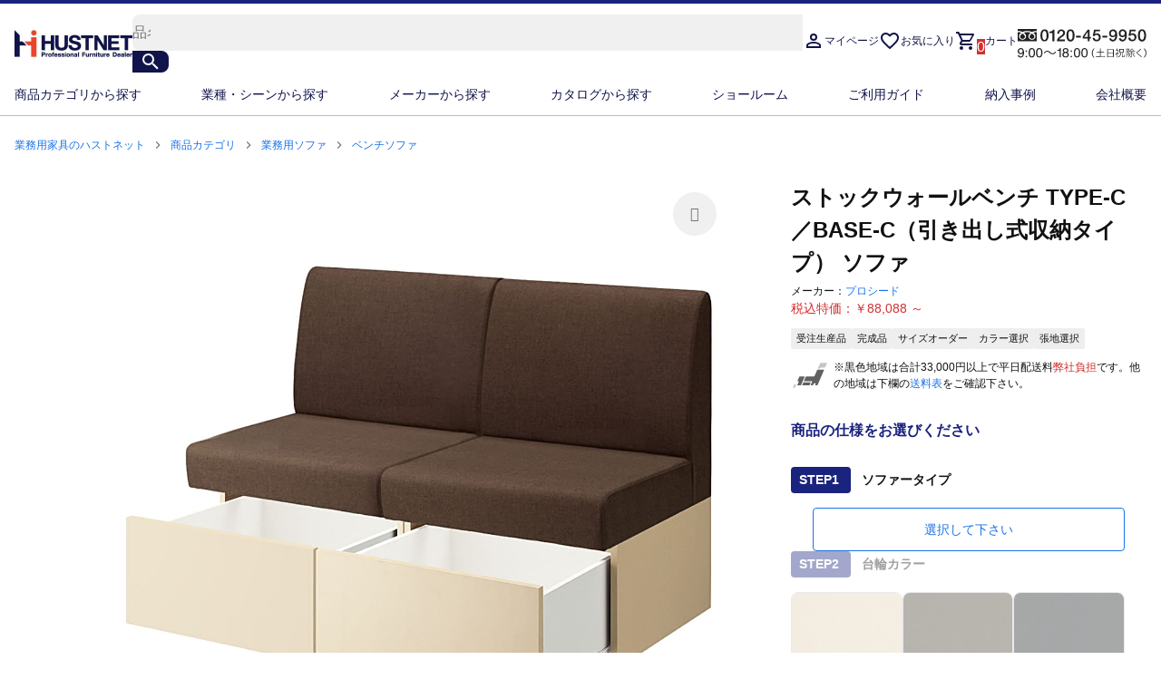

--- FILE ---
content_type: text/html; charset=utf-8
request_url: https://hust.jp/products/10040200000026/
body_size: 165622
content:
<!DOCTYPE html><html  lang="ja"><head><meta charset="utf-8">
<meta name="viewport" content="width=device-width, initial-scale=1, maximum-scale=5, minimal-ui">
<script type="importmap">{"imports":{"#entry":"/_nuxt/D-kMBCyt.js"}}</script>
<title>ストックウォールベンチ TYPE-C／BASE-C（引き出し式収納タイプ）｜プロシードのソファ</title>
<link rel="preconnect" href="https://hust-image.com" crossorigin>
<style id="vuetify-theme-stylesheet">:root {
      --v-theme-background: 255,255,255;
      --v-theme-background-overlay-multiplier: 1;
      --v-theme-surface: 255,255,255;
      --v-theme-surface-overlay-multiplier: 1;
      --v-theme-surface-bright: 255,255,255;
      --v-theme-surface-bright-overlay-multiplier: 1;
      --v-theme-surface-light: 238,238,238;
      --v-theme-surface-light-overlay-multiplier: 1;
      --v-theme-surface-variant: 66,66,66;
      --v-theme-surface-variant-overlay-multiplier: 2;
      --v-theme-on-surface-variant: 238,238,238;
      --v-theme-primary: 24,103,192;
      --v-theme-primary-overlay-multiplier: 2;
      --v-theme-primary-darken-1: 31,85,146;
      --v-theme-primary-darken-1-overlay-multiplier: 2;
      --v-theme-secondary: 72,169,166;
      --v-theme-secondary-overlay-multiplier: 1;
      --v-theme-secondary-darken-1: 1,135,134;
      --v-theme-secondary-darken-1-overlay-multiplier: 1;
      --v-theme-error: 176,0,32;
      --v-theme-error-overlay-multiplier: 2;
      --v-theme-info: 33,150,243;
      --v-theme-info-overlay-multiplier: 1;
      --v-theme-success: 76,175,80;
      --v-theme-success-overlay-multiplier: 1;
      --v-theme-warning: 251,140,0;
      --v-theme-warning-overlay-multiplier: 1;
      --v-theme-on-background: 0,0,0;
      --v-theme-on-surface: 0,0,0;
      --v-theme-on-surface-bright: 0,0,0;
      --v-theme-on-surface-light: 0,0,0;
      --v-theme-on-primary: 255,255,255;
      --v-theme-on-primary-darken-1: 255,255,255;
      --v-theme-on-secondary: 255,255,255;
      --v-theme-on-secondary-darken-1: 255,255,255;
      --v-theme-on-error: 255,255,255;
      --v-theme-on-info: 255,255,255;
      --v-theme-on-success: 255,255,255;
      --v-theme-on-warning: 255,255,255;
      --v-border-color: 0, 0, 0;
      --v-border-opacity: 0.12;
      --v-high-emphasis-opacity: 0.87;
      --v-medium-emphasis-opacity: 0.6;
      --v-disabled-opacity: 0.38;
      --v-idle-opacity: 0.04;
      --v-hover-opacity: 0.04;
      --v-focus-opacity: 0.12;
      --v-selected-opacity: 0.08;
      --v-activated-opacity: 0.12;
      --v-pressed-opacity: 0.12;
      --v-dragged-opacity: 0.08;
      --v-theme-kbd: 238, 238, 238;
      --v-theme-on-kbd: 0, 0, 0;
      --v-theme-code: 245, 245, 245;
      --v-theme-on-code: 0, 0, 0;
    }
    .v-theme--light {
      color-scheme: normal;
      --v-theme-background: 255,255,255;
      --v-theme-background-overlay-multiplier: 1;
      --v-theme-surface: 255,255,255;
      --v-theme-surface-overlay-multiplier: 1;
      --v-theme-surface-bright: 255,255,255;
      --v-theme-surface-bright-overlay-multiplier: 1;
      --v-theme-surface-light: 238,238,238;
      --v-theme-surface-light-overlay-multiplier: 1;
      --v-theme-surface-variant: 66,66,66;
      --v-theme-surface-variant-overlay-multiplier: 2;
      --v-theme-on-surface-variant: 238,238,238;
      --v-theme-primary: 24,103,192;
      --v-theme-primary-overlay-multiplier: 2;
      --v-theme-primary-darken-1: 31,85,146;
      --v-theme-primary-darken-1-overlay-multiplier: 2;
      --v-theme-secondary: 72,169,166;
      --v-theme-secondary-overlay-multiplier: 1;
      --v-theme-secondary-darken-1: 1,135,134;
      --v-theme-secondary-darken-1-overlay-multiplier: 1;
      --v-theme-error: 176,0,32;
      --v-theme-error-overlay-multiplier: 2;
      --v-theme-info: 33,150,243;
      --v-theme-info-overlay-multiplier: 1;
      --v-theme-success: 76,175,80;
      --v-theme-success-overlay-multiplier: 1;
      --v-theme-warning: 251,140,0;
      --v-theme-warning-overlay-multiplier: 1;
      --v-theme-on-background: 0,0,0;
      --v-theme-on-surface: 0,0,0;
      --v-theme-on-surface-bright: 0,0,0;
      --v-theme-on-surface-light: 0,0,0;
      --v-theme-on-primary: 255,255,255;
      --v-theme-on-primary-darken-1: 255,255,255;
      --v-theme-on-secondary: 255,255,255;
      --v-theme-on-secondary-darken-1: 255,255,255;
      --v-theme-on-error: 255,255,255;
      --v-theme-on-info: 255,255,255;
      --v-theme-on-success: 255,255,255;
      --v-theme-on-warning: 255,255,255;
      --v-border-color: 0, 0, 0;
      --v-border-opacity: 0.12;
      --v-high-emphasis-opacity: 0.87;
      --v-medium-emphasis-opacity: 0.6;
      --v-disabled-opacity: 0.38;
      --v-idle-opacity: 0.04;
      --v-hover-opacity: 0.04;
      --v-focus-opacity: 0.12;
      --v-selected-opacity: 0.08;
      --v-activated-opacity: 0.12;
      --v-pressed-opacity: 0.12;
      --v-dragged-opacity: 0.08;
      --v-theme-kbd: 238, 238, 238;
      --v-theme-on-kbd: 0, 0, 0;
      --v-theme-code: 245, 245, 245;
      --v-theme-on-code: 0, 0, 0;
    }
    .v-theme--dark {
      color-scheme: dark;
      --v-theme-background: 18,18,18;
      --v-theme-background-overlay-multiplier: 1;
      --v-theme-surface: 33,33,33;
      --v-theme-surface-overlay-multiplier: 1;
      --v-theme-surface-bright: 204,191,214;
      --v-theme-surface-bright-overlay-multiplier: 2;
      --v-theme-surface-light: 66,66,66;
      --v-theme-surface-light-overlay-multiplier: 1;
      --v-theme-surface-variant: 200,200,200;
      --v-theme-surface-variant-overlay-multiplier: 2;
      --v-theme-on-surface-variant: 0,0,0;
      --v-theme-primary: 33,150,243;
      --v-theme-primary-overlay-multiplier: 2;
      --v-theme-primary-darken-1: 39,124,193;
      --v-theme-primary-darken-1-overlay-multiplier: 2;
      --v-theme-secondary: 84,182,178;
      --v-theme-secondary-overlay-multiplier: 2;
      --v-theme-secondary-darken-1: 72,169,166;
      --v-theme-secondary-darken-1-overlay-multiplier: 2;
      --v-theme-error: 207,102,121;
      --v-theme-error-overlay-multiplier: 2;
      --v-theme-info: 33,150,243;
      --v-theme-info-overlay-multiplier: 2;
      --v-theme-success: 76,175,80;
      --v-theme-success-overlay-multiplier: 2;
      --v-theme-warning: 251,140,0;
      --v-theme-warning-overlay-multiplier: 2;
      --v-theme-on-background: 255,255,255;
      --v-theme-on-surface: 255,255,255;
      --v-theme-on-surface-bright: 0,0,0;
      --v-theme-on-surface-light: 255,255,255;
      --v-theme-on-primary: 255,255,255;
      --v-theme-on-primary-darken-1: 255,255,255;
      --v-theme-on-secondary: 255,255,255;
      --v-theme-on-secondary-darken-1: 255,255,255;
      --v-theme-on-error: 255,255,255;
      --v-theme-on-info: 255,255,255;
      --v-theme-on-success: 255,255,255;
      --v-theme-on-warning: 255,255,255;
      --v-border-color: 255, 255, 255;
      --v-border-opacity: 0.12;
      --v-high-emphasis-opacity: 1;
      --v-medium-emphasis-opacity: 0.7;
      --v-disabled-opacity: 0.5;
      --v-idle-opacity: 0.1;
      --v-hover-opacity: 0.04;
      --v-focus-opacity: 0.12;
      --v-selected-opacity: 0.08;
      --v-activated-opacity: 0.12;
      --v-pressed-opacity: 0.16;
      --v-dragged-opacity: 0.08;
      --v-theme-kbd: 66, 66, 66;
      --v-theme-on-kbd: 255, 255, 255;
      --v-theme-code: 52, 52, 52;
      --v-theme-on-code: 204, 204, 204;
    }
    .bg-background {
      --v-theme-overlay-multiplier: var(--v-theme-background-overlay-multiplier);
      background-color: rgb(var(--v-theme-background)) !important;
      color: rgb(var(--v-theme-on-background)) !important;
    }
    .bg-surface {
      --v-theme-overlay-multiplier: var(--v-theme-surface-overlay-multiplier);
      background-color: rgb(var(--v-theme-surface)) !important;
      color: rgb(var(--v-theme-on-surface)) !important;
    }
    .bg-surface-bright {
      --v-theme-overlay-multiplier: var(--v-theme-surface-bright-overlay-multiplier);
      background-color: rgb(var(--v-theme-surface-bright)) !important;
      color: rgb(var(--v-theme-on-surface-bright)) !important;
    }
    .bg-surface-light {
      --v-theme-overlay-multiplier: var(--v-theme-surface-light-overlay-multiplier);
      background-color: rgb(var(--v-theme-surface-light)) !important;
      color: rgb(var(--v-theme-on-surface-light)) !important;
    }
    .bg-surface-variant {
      --v-theme-overlay-multiplier: var(--v-theme-surface-variant-overlay-multiplier);
      background-color: rgb(var(--v-theme-surface-variant)) !important;
      color: rgb(var(--v-theme-on-surface-variant)) !important;
    }
    .bg-primary {
      --v-theme-overlay-multiplier: var(--v-theme-primary-overlay-multiplier);
      background-color: rgb(var(--v-theme-primary)) !important;
      color: rgb(var(--v-theme-on-primary)) !important;
    }
    .bg-primary-darken-1 {
      --v-theme-overlay-multiplier: var(--v-theme-primary-darken-1-overlay-multiplier);
      background-color: rgb(var(--v-theme-primary-darken-1)) !important;
      color: rgb(var(--v-theme-on-primary-darken-1)) !important;
    }
    .bg-secondary {
      --v-theme-overlay-multiplier: var(--v-theme-secondary-overlay-multiplier);
      background-color: rgb(var(--v-theme-secondary)) !important;
      color: rgb(var(--v-theme-on-secondary)) !important;
    }
    .bg-secondary-darken-1 {
      --v-theme-overlay-multiplier: var(--v-theme-secondary-darken-1-overlay-multiplier);
      background-color: rgb(var(--v-theme-secondary-darken-1)) !important;
      color: rgb(var(--v-theme-on-secondary-darken-1)) !important;
    }
    .bg-error {
      --v-theme-overlay-multiplier: var(--v-theme-error-overlay-multiplier);
      background-color: rgb(var(--v-theme-error)) !important;
      color: rgb(var(--v-theme-on-error)) !important;
    }
    .bg-info {
      --v-theme-overlay-multiplier: var(--v-theme-info-overlay-multiplier);
      background-color: rgb(var(--v-theme-info)) !important;
      color: rgb(var(--v-theme-on-info)) !important;
    }
    .bg-success {
      --v-theme-overlay-multiplier: var(--v-theme-success-overlay-multiplier);
      background-color: rgb(var(--v-theme-success)) !important;
      color: rgb(var(--v-theme-on-success)) !important;
    }
    .bg-warning {
      --v-theme-overlay-multiplier: var(--v-theme-warning-overlay-multiplier);
      background-color: rgb(var(--v-theme-warning)) !important;
      color: rgb(var(--v-theme-on-warning)) !important;
    }
    .text-background {
      color: rgb(var(--v-theme-background)) !important;
    }
    .border-background {
      --v-border-color: var(--v-theme-background);
    }
    .text-surface {
      color: rgb(var(--v-theme-surface)) !important;
    }
    .border-surface {
      --v-border-color: var(--v-theme-surface);
    }
    .text-surface-bright {
      color: rgb(var(--v-theme-surface-bright)) !important;
    }
    .border-surface-bright {
      --v-border-color: var(--v-theme-surface-bright);
    }
    .text-surface-light {
      color: rgb(var(--v-theme-surface-light)) !important;
    }
    .border-surface-light {
      --v-border-color: var(--v-theme-surface-light);
    }
    .text-surface-variant {
      color: rgb(var(--v-theme-surface-variant)) !important;
    }
    .border-surface-variant {
      --v-border-color: var(--v-theme-surface-variant);
    }
    .on-surface-variant {
      color: rgb(var(--v-theme-on-surface-variant)) !important;
    }
    .text-primary {
      color: rgb(var(--v-theme-primary)) !important;
    }
    .border-primary {
      --v-border-color: var(--v-theme-primary);
    }
    .text-primary-darken-1 {
      color: rgb(var(--v-theme-primary-darken-1)) !important;
    }
    .border-primary-darken-1 {
      --v-border-color: var(--v-theme-primary-darken-1);
    }
    .text-secondary {
      color: rgb(var(--v-theme-secondary)) !important;
    }
    .border-secondary {
      --v-border-color: var(--v-theme-secondary);
    }
    .text-secondary-darken-1 {
      color: rgb(var(--v-theme-secondary-darken-1)) !important;
    }
    .border-secondary-darken-1 {
      --v-border-color: var(--v-theme-secondary-darken-1);
    }
    .text-error {
      color: rgb(var(--v-theme-error)) !important;
    }
    .border-error {
      --v-border-color: var(--v-theme-error);
    }
    .text-info {
      color: rgb(var(--v-theme-info)) !important;
    }
    .border-info {
      --v-border-color: var(--v-theme-info);
    }
    .text-success {
      color: rgb(var(--v-theme-success)) !important;
    }
    .border-success {
      --v-border-color: var(--v-theme-success);
    }
    .text-warning {
      color: rgb(var(--v-theme-warning)) !important;
    }
    .border-warning {
      --v-border-color: var(--v-theme-warning);
    }
    .on-background {
      color: rgb(var(--v-theme-on-background)) !important;
    }
    .on-surface {
      color: rgb(var(--v-theme-on-surface)) !important;
    }
    .on-surface-bright {
      color: rgb(var(--v-theme-on-surface-bright)) !important;
    }
    .on-surface-light {
      color: rgb(var(--v-theme-on-surface-light)) !important;
    }
    .on-primary {
      color: rgb(var(--v-theme-on-primary)) !important;
    }
    .on-primary-darken-1 {
      color: rgb(var(--v-theme-on-primary-darken-1)) !important;
    }
    .on-secondary {
      color: rgb(var(--v-theme-on-secondary)) !important;
    }
    .on-secondary-darken-1 {
      color: rgb(var(--v-theme-on-secondary-darken-1)) !important;
    }
    .on-error {
      color: rgb(var(--v-theme-on-error)) !important;
    }
    .on-info {
      color: rgb(var(--v-theme-on-info)) !important;
    }
    .on-success {
      color: rgb(var(--v-theme-on-success)) !important;
    }
    .on-warning {
      color: rgb(var(--v-theme-on-warning)) !important;
    }
</style>
<style>html{line-height:1.15;-webkit-text-size-adjust:100%}body{margin:0}main{display:block}h1{font-size:2em;margin:.67em 0}hr{box-sizing:content-box;height:0;overflow:visible}pre{font-family:monospace,monospace;font-size:1em}a{background-color:transparent}abbr[title]{border-bottom:none;text-decoration:underline;-webkit-text-decoration:underline dotted;text-decoration:underline dotted}b,strong{font-weight:bolder}code,kbd,samp{font-family:monospace,monospace;font-size:1em}small{font-size:80%}sub,sup{font-size:75%;line-height:0;position:relative;vertical-align:baseline}sub{bottom:-.25em}sup{top:-.5em}img{border-style:none}button,input,optgroup,select,textarea{font-family:inherit;font-size:100%;line-height:1.15;margin:0}button,input{overflow:visible}button,select{text-transform:none}[type=button],[type=reset],[type=submit],button{-webkit-appearance:button}[type=button]::-moz-focus-inner,[type=reset]::-moz-focus-inner,[type=submit]::-moz-focus-inner,button::-moz-focus-inner{border-style:none;padding:0}[type=button]:-moz-focusring,[type=reset]:-moz-focusring,[type=submit]:-moz-focusring,button:-moz-focusring{outline:1px dotted ButtonText}fieldset{padding:.35em .75em .625em}legend{box-sizing:border-box;color:inherit;display:table;max-width:100%;padding:0;white-space:normal}progress{vertical-align:baseline}textarea{overflow:auto}[type=checkbox],[type=radio]{box-sizing:border-box;padding:0}[type=number]::-webkit-inner-spin-button,[type=number]::-webkit-outer-spin-button{height:auto}[type=search]{-webkit-appearance:textfield;outline-offset:-2px}[type=search]::-webkit-search-decoration{-webkit-appearance:none}::-webkit-file-upload-button{-webkit-appearance:button;font:inherit}details{display:block}summary{display:list-item}[hidden],template{display:none}</style>
<style>@charset "UTF-8";ul{list-style:none}.text_red{color:#d32f2f}.text-red{color:#d32f2f!important}.visually-hidden{height:1px;margin:-1px;overflow:hidden;padding:0;position:absolute;width:1px;clip:rect(0,0,0,0);border:0;white-space:nowrap}html{font-family:Hiragino Kaku Gothic Pro,ヒラギノ角ゴ Pro W3,Noto Sans JP,メイリオ,MS Pゴシック,sans-serif,Lucida Grande!important;word-break:break-all}html:has(.v-navigation-drawer--active){overflow:hidden}@media (min-width:961px){html:has(.v-navigation-drawer--active) .main-body{padding-right:17px}}html:has(.loading){overflow:hidden;scrollbar-gutter:stable}*{text-transform:none}*,h1,h2,h3,h4,h5{margin:0;padding:0}.main-body{color:#111}ol,ul{list-style-type:none;padding-left:0}.v-application{color:#111}.v-application ol,.v-application ul{list-style-type:none;padding-left:0}.hide{display:none}img{height:auto;width:100%}.err_block{background:#ffebee;border:1px solid #ffcdd2;border-radius:4px;font-size:14px;margin-bottom:0;padding:12px 16px}.err_block p{color:#d32f2f}.err_block,.with-stepper .main-col .err_block{margin-top:12px}.container{margin:auto;max-width:1024px}.wide_content .container{max-width:1328px}.content{padding:32px 16px 56px}@media (max-width:960px){.content{padding:12px 16px 48px}}.content-header{margin:0 0 32px}@media (max-width:960px){.content-header{margin:12px 0 24px}}.content-header .link_block{display:flex;flex-flow:row wrap;margin-top:12px}@media (min-width:600px){.content-header .link_block{margin-top:14px}}.content-header .link_block a,.content-header .link_block p{display:inline-block;position:relative}.content-header .link_block a:not(:last-child),.content-header .link_block p:not(:last-child){border-right:1px solid #ccc;margin:0 8px 0 0;padding:0 8px 0 0}.content-header .link_block .lead-icon{padding:0 0 0 16px;position:relative}.content-header .link_block .lead-icon .v-icon{font-size:22px;left:-22px;position:absolute}.content-header .link_block .lead-icon.lead-icon-after{display:inline-block;position:relative}.content-header .text-link{font-size:14px}.content-header .text-lead{display:flex;font-size:12px}.content-header .text-lead .text-link{display:inline-block;font-size:12px}.content-header .link_block_area a.text-link .v-icon{font-size:14px;position:absolute;right:-16px;top:4px}.content-header picture.img_article{margin:24px 0 0}@media (min-width:600px){.content-header picture.img_article{margin:18px 0 0}}.content-header h1{font-size:24px}@media (max-width:960px){.content-header h1{font-size:20px}}.content-header .title-lead{font-size:14px;margin:12px 0 0}@media (max-width:599px){.sp_negative_margin{margin-left:-16px;margin-right:-16px}}@media (min-width:600px){.pc-hide{display:none}}@media (max-width:599px){.sp-hide{display:none}}@media (max-width:960px){.ms-hide{display:none}}@media (max-width:1264px){.md-hide{display:none}}@media (min-width:961px){.md-or-more-hide{display:none}}.icon{height:24px;width:24px}.icon path{fill:currentColor}.icon--theme-navy-dark{color:#10144a}.icon--white{color:#fff}.icon--pink{color:#f06292}.icon--gray-75{color:#757575}.icon--gray-42{color:#424242}.icon--gray-bd{color:#bdbdbd}.icon--primary{color:#1a73e8}.icon--size-14{height:14px;width:14px}.icon--size-16{height:16px;width:16px}.icon--size-20{height:20px;width:20px}.icon--size-32{height:32px;width:32px}.icon--size-36{height:36px;width:36px}.icon--size-94{height:94px;width:94px}@media (max-width:599px){.icon--size-sp24{height:24px;width:24px}}.icon-chevron-down{transition:transform .2s ease}.icon-chevron-down.is-open{transform:rotate(180deg)}.bg-icon-chevron-left{background:url('data:image/svg+xml;utf8,<svg xmlns="http://www.w3.org/2000/svg" viewBox="0 0 24 24"><path fill="%23757575" d="M15.41,16.58L10.83,12L15.41,7.41L14,6L8,12L14,18L15.41,16.58Z" /></svg>') 0 0 no-repeat}.bg-icon-chevron-right{background:url('data:image/svg+xml;utf8,<svg xmlns="http://www.w3.org/2000/svg" viewBox="0 0 24 24"><path fill="%23757575" d="M8.59,16.58L13.17,12L8.59,7.41L10,6L16,12L10,18L8.59,16.58Z" /></svg>') 0 0 no-repeat}.bg-icon{background-position:50%;background-repeat:no-repeat;background-size:contain}.bg-icon-close{align-items:center;clip-path:circle(50%);color:#757575;cursor:pointer;display:flex;font-size:24px;height:36px;justify-content:center;position:absolute;right:0;width:36px;z-index:5}@media (min-width:600px){.bg-icon-close{right:8px}.bg-icon-close:hover{background:#f0f0f0;transition:.2s}}.bg-icon-close:before{background:url('data:image/svg+xml;utf8,<svg xmlns="http://www.w3.org/2000/svg" viewBox="0 0 24 24"><path fill="%23757575" d="M19,6.41L17.59,5L12,10.59L6.41,5L5,6.41L10.59,12L5,17.59L6.41,19L12,13.41L17.59,19L19,17.59L13.41,12L19,6.41Z" /></svg>') 0 0 no-repeat;background-position:50%;background-repeat:no-repeat;background-size:contain;content:"";height:24px;position:absolute;right:6px;width:24px}</style>
<style>@keyframes v-shake{59%{margin-left:0}60%,80%{margin-left:2px}70%,90%{margin-left:-2px}}.bg-black{background-color:#000!important;color:#fff!important}.bg-white{background-color:#fff!important;color:#000!important}.bg-transparent{background-color:transparent!important;color:currentColor!important}.bg-red{background-color:#f44336!important;color:#fff!important}.bg-red-lighten-5{background-color:#ffebee!important;color:#000!important}.bg-red-lighten-4{background-color:#ffcdd2!important;color:#000!important}.bg-red-lighten-3{background-color:#ef9a9a!important;color:#000!important}.bg-red-lighten-2{background-color:#e57373!important;color:#fff!important}.bg-red-lighten-1{background-color:#ef5350!important;color:#fff!important}.bg-red-darken-1{background-color:#e53935!important;color:#fff!important}.bg-red-darken-2{background-color:#d32f2f!important;color:#fff!important}.bg-red-darken-3{background-color:#c62828!important;color:#fff!important}.bg-red-darken-4{background-color:#b71c1c!important;color:#fff!important}.bg-red-accent-1{background-color:#ff8a80!important;color:#000!important}.bg-red-accent-2{background-color:#ff5252!important;color:#fff!important}.bg-red-accent-3{background-color:#ff1744!important;color:#fff!important}.bg-red-accent-4{background-color:#d50000!important;color:#fff!important}.bg-pink{background-color:#e91e63!important;color:#fff!important}.bg-pink-lighten-5{background-color:#fce4ec!important;color:#000!important}.bg-pink-lighten-4{background-color:#f8bbd0!important;color:#000!important}.bg-pink-lighten-3{background-color:#f48fb1!important;color:#000!important}.bg-pink-lighten-2{background-color:#f06292!important;color:#fff!important}.bg-pink-lighten-1{background-color:#ec407a!important;color:#fff!important}.bg-pink-darken-1{background-color:#d81b60!important;color:#fff!important}.bg-pink-darken-2{background-color:#c2185b!important;color:#fff!important}.bg-pink-darken-3{background-color:#ad1457!important;color:#fff!important}.bg-pink-darken-4{background-color:#880e4f!important;color:#fff!important}.bg-pink-accent-1{background-color:#ff80ab!important;color:#fff!important}.bg-pink-accent-2{background-color:#ff4081!important;color:#fff!important}.bg-pink-accent-3{background-color:#f50057!important;color:#fff!important}.bg-pink-accent-4{background-color:#c51162!important;color:#fff!important}.bg-purple{background-color:#9c27b0!important;color:#fff!important}.bg-purple-lighten-5{background-color:#f3e5f5!important;color:#000!important}.bg-purple-lighten-4{background-color:#e1bee7!important;color:#000!important}.bg-purple-lighten-3{background-color:#ce93d8!important;color:#fff!important}.bg-purple-lighten-2{background-color:#ba68c8!important;color:#fff!important}.bg-purple-lighten-1{background-color:#ab47bc!important;color:#fff!important}.bg-purple-darken-1{background-color:#8e24aa!important;color:#fff!important}.bg-purple-darken-2{background-color:#7b1fa2!important;color:#fff!important}.bg-purple-darken-3{background-color:#6a1b9a!important;color:#fff!important}.bg-purple-darken-4{background-color:#4a148c!important;color:#fff!important}.bg-purple-accent-1{background-color:#ea80fc!important;color:#fff!important}.bg-purple-accent-2{background-color:#e040fb!important;color:#fff!important}.bg-purple-accent-3{background-color:#d500f9!important;color:#fff!important}.bg-purple-accent-4{background-color:#a0f!important;color:#fff!important}.bg-deep-purple{background-color:#673ab7!important;color:#fff!important}.bg-deep-purple-lighten-5{background-color:#ede7f6!important;color:#000!important}.bg-deep-purple-lighten-4{background-color:#d1c4e9!important;color:#000!important}.bg-deep-purple-lighten-3{background-color:#b39ddb!important;color:#fff!important}.bg-deep-purple-lighten-2{background-color:#9575cd!important;color:#fff!important}.bg-deep-purple-lighten-1{background-color:#7e57c2!important;color:#fff!important}.bg-deep-purple-darken-1{background-color:#5e35b1!important;color:#fff!important}.bg-deep-purple-darken-2{background-color:#512da8!important;color:#fff!important}.bg-deep-purple-darken-3{background-color:#4527a0!important;color:#fff!important}.bg-deep-purple-darken-4{background-color:#311b92!important;color:#fff!important}.bg-deep-purple-accent-1{background-color:#b388ff!important;color:#fff!important}.bg-deep-purple-accent-2{background-color:#7c4dff!important;color:#fff!important}.bg-deep-purple-accent-3{background-color:#651fff!important;color:#fff!important}.bg-deep-purple-accent-4{background-color:#6200ea!important;color:#fff!important}.bg-indigo{background-color:#3f51b5!important;color:#fff!important}.bg-indigo-lighten-5{background-color:#e8eaf6!important;color:#000!important}.bg-indigo-lighten-4{background-color:#c5cae9!important;color:#000!important}.bg-indigo-lighten-3{background-color:#9fa8da!important;color:#fff!important}.bg-indigo-lighten-2{background-color:#7986cb!important;color:#fff!important}.bg-indigo-lighten-1{background-color:#5c6bc0!important;color:#fff!important}.bg-indigo-darken-1{background-color:#3949ab!important;color:#fff!important}.bg-indigo-darken-2{background-color:#303f9f!important;color:#fff!important}.bg-indigo-darken-3{background-color:#283593!important;color:#fff!important}.bg-indigo-darken-4{background-color:#1a237e!important;color:#fff!important}.bg-indigo-accent-1{background-color:#8c9eff!important;color:#fff!important}.bg-indigo-accent-2{background-color:#536dfe!important;color:#fff!important}.bg-indigo-accent-3{background-color:#3d5afe!important;color:#fff!important}.bg-indigo-accent-4{background-color:#304ffe!important;color:#fff!important}.bg-blue{background-color:#2196f3!important;color:#fff!important}.bg-blue-lighten-5{background-color:#e3f2fd!important;color:#000!important}.bg-blue-lighten-4{background-color:#bbdefb!important;color:#000!important}.bg-blue-lighten-3{background-color:#90caf9!important;color:#000!important}.bg-blue-lighten-2{background-color:#64b5f6!important;color:#000!important}.bg-blue-lighten-1{background-color:#42a5f5!important;color:#fff!important}.bg-blue-darken-1{background-color:#1e88e5!important;color:#fff!important}.bg-blue-darken-2{background-color:#1976d2!important;color:#fff!important}.bg-blue-darken-3{background-color:#1565c0!important;color:#fff!important}.bg-blue-darken-4{background-color:#0d47a1!important;color:#fff!important}.bg-blue-accent-1{background-color:#82b1ff!important;color:#000!important}.bg-blue-accent-2{background-color:#448aff!important;color:#fff!important}.bg-blue-accent-3{background-color:#2979ff!important;color:#fff!important}.bg-blue-accent-4{background-color:#2962ff!important;color:#fff!important}.bg-light-blue{background-color:#03a9f4!important;color:#fff!important}.bg-light-blue-lighten-5{background-color:#e1f5fe!important;color:#000!important}.bg-light-blue-lighten-4{background-color:#b3e5fc!important;color:#000!important}.bg-light-blue-lighten-3{background-color:#81d4fa!important;color:#000!important}.bg-light-blue-lighten-2{background-color:#4fc3f7!important;color:#000!important}.bg-light-blue-lighten-1{background-color:#29b6f6!important;color:#000!important}.bg-light-blue-darken-1{background-color:#039be5!important;color:#fff!important}.bg-light-blue-darken-2{background-color:#0288d1!important;color:#fff!important}.bg-light-blue-darken-3{background-color:#0277bd!important;color:#fff!important}.bg-light-blue-darken-4{background-color:#01579b!important;color:#fff!important}.bg-light-blue-accent-1{background-color:#80d8ff!important;color:#000!important}.bg-light-blue-accent-2{background-color:#40c4ff!important;color:#000!important}.bg-light-blue-accent-3{background-color:#00b0ff!important;color:#fff!important}.bg-light-blue-accent-4{background-color:#0091ea!important;color:#fff!important}.bg-cyan{background-color:#00bcd4!important;color:#000!important}.bg-cyan-lighten-5{background-color:#e0f7fa!important;color:#000!important}.bg-cyan-lighten-4{background-color:#b2ebf2!important;color:#000!important}.bg-cyan-lighten-3{background-color:#80deea!important;color:#000!important}.bg-cyan-lighten-2{background-color:#4dd0e1!important;color:#000!important}.bg-cyan-lighten-1{background-color:#26c6da!important;color:#000!important}.bg-cyan-darken-1{background-color:#00acc1!important;color:#fff!important}.bg-cyan-darken-2{background-color:#0097a7!important;color:#fff!important}.bg-cyan-darken-3{background-color:#00838f!important;color:#fff!important}.bg-cyan-darken-4{background-color:#006064!important;color:#fff!important}.bg-cyan-accent-1{background-color:#84ffff!important;color:#000!important}.bg-cyan-accent-2{background-color:#18ffff!important;color:#000!important}.bg-cyan-accent-3{background-color:#00e5ff!important;color:#000!important}.bg-cyan-accent-4{background-color:#00b8d4!important;color:#fff!important}.bg-teal{background-color:#009688!important;color:#fff!important}.bg-teal-lighten-5{background-color:#e0f2f1!important;color:#000!important}.bg-teal-lighten-4{background-color:#b2dfdb!important;color:#000!important}.bg-teal-lighten-3{background-color:#80cbc4!important;color:#000!important}.bg-teal-lighten-2{background-color:#4db6ac!important;color:#fff!important}.bg-teal-lighten-1{background-color:#26a69a!important;color:#fff!important}.bg-teal-darken-1{background-color:#00897b!important;color:#fff!important}.bg-teal-darken-2{background-color:#00796b!important;color:#fff!important}.bg-teal-darken-3{background-color:#00695c!important;color:#fff!important}.bg-teal-darken-4{background-color:#004d40!important;color:#fff!important}.bg-teal-accent-1{background-color:#a7ffeb!important;color:#000!important}.bg-teal-accent-2{background-color:#64ffda!important;color:#000!important}.bg-teal-accent-3{background-color:#1de9b6!important;color:#000!important}.bg-teal-accent-4{background-color:#00bfa5!important;color:#fff!important}.bg-green{background-color:#4caf50!important;color:#fff!important}.bg-green-lighten-5{background-color:#e8f5e9!important;color:#000!important}.bg-green-lighten-4{background-color:#c8e6c9!important;color:#000!important}.bg-green-lighten-3{background-color:#a5d6a7!important;color:#000!important}.bg-green-lighten-2{background-color:#81c784!important;color:#000!important}.bg-green-lighten-1{background-color:#66bb6a!important;color:#fff!important}.bg-green-darken-1{background-color:#43a047!important;color:#fff!important}.bg-green-darken-2{background-color:#388e3c!important;color:#fff!important}.bg-green-darken-3{background-color:#2e7d32!important;color:#fff!important}.bg-green-darken-4{background-color:#1b5e20!important;color:#fff!important}.bg-green-accent-1{background-color:#b9f6ca!important;color:#000!important}.bg-green-accent-2{background-color:#69f0ae!important;color:#000!important}.bg-green-accent-3{background-color:#00e676!important;color:#000!important}.bg-green-accent-4{background-color:#00c853!important;color:#000!important}.bg-light-green{background-color:#8bc34a!important;color:#000!important}.bg-light-green-lighten-5{background-color:#f1f8e9!important;color:#000!important}.bg-light-green-lighten-4{background-color:#dcedc8!important;color:#000!important}.bg-light-green-lighten-3{background-color:#c5e1a5!important;color:#000!important}.bg-light-green-lighten-2{background-color:#aed581!important;color:#000!important}.bg-light-green-lighten-1{background-color:#9ccc65!important;color:#000!important}.bg-light-green-darken-1{background-color:#7cb342!important;color:#fff!important}.bg-light-green-darken-2{background-color:#689f38!important;color:#fff!important}.bg-light-green-darken-3{background-color:#558b2f!important;color:#fff!important}.bg-light-green-darken-4{background-color:#33691e!important;color:#fff!important}.bg-light-green-accent-1{background-color:#ccff90!important;color:#000!important}.bg-light-green-accent-2{background-color:#b2ff59!important;color:#000!important}.bg-light-green-accent-3{background-color:#76ff03!important;color:#000!important}.bg-light-green-accent-4{background-color:#64dd17!important;color:#000!important}.bg-lime{background-color:#cddc39!important;color:#000!important}.bg-lime-lighten-5{background-color:#f9fbe7!important;color:#000!important}.bg-lime-lighten-4{background-color:#f0f4c3!important;color:#000!important}.bg-lime-lighten-3{background-color:#e6ee9c!important;color:#000!important}.bg-lime-lighten-2{background-color:#dce775!important;color:#000!important}.bg-lime-lighten-1{background-color:#d4e157!important;color:#000!important}.bg-lime-darken-1{background-color:#c0ca33!important;color:#000!important}.bg-lime-darken-2{background-color:#afb42b!important;color:#000!important}.bg-lime-darken-3{background-color:#9e9d24!important;color:#fff!important}.bg-lime-darken-4{background-color:#827717!important;color:#fff!important}.bg-lime-accent-1{background-color:#f4ff81!important;color:#000!important}.bg-lime-accent-2{background-color:#eeff41!important;color:#000!important}.bg-lime-accent-3{background-color:#c6ff00!important;color:#000!important}.bg-lime-accent-4{background-color:#aeea00!important;color:#000!important}.bg-yellow{background-color:#ffeb3b!important;color:#000!important}.bg-yellow-lighten-5{background-color:#fffde7!important;color:#000!important}.bg-yellow-lighten-4{background-color:#fff9c4!important;color:#000!important}.bg-yellow-lighten-3{background-color:#fff59d!important;color:#000!important}.bg-yellow-lighten-2{background-color:#fff176!important;color:#000!important}.bg-yellow-lighten-1{background-color:#ffee58!important;color:#000!important}.bg-yellow-darken-1{background-color:#fdd835!important;color:#000!important}.bg-yellow-darken-2{background-color:#fbc02d!important;color:#000!important}.bg-yellow-darken-3{background-color:#f9a825!important;color:#000!important}.bg-yellow-darken-4{background-color:#f57f17!important;color:#fff!important}.bg-yellow-accent-1{background-color:#ffff8d!important;color:#000!important}.bg-yellow-accent-2{background-color:#ff0!important;color:#000!important}.bg-yellow-accent-3{background-color:#ffea00!important;color:#000!important}.bg-yellow-accent-4{background-color:#ffd600!important;color:#000!important}.bg-amber{background-color:#ffc107!important;color:#000!important}.bg-amber-lighten-5{background-color:#fff8e1!important;color:#000!important}.bg-amber-lighten-4{background-color:#ffecb3!important;color:#000!important}.bg-amber-lighten-3{background-color:#ffe082!important;color:#000!important}.bg-amber-lighten-2{background-color:#ffd54f!important;color:#000!important}.bg-amber-lighten-1{background-color:#ffca28!important;color:#000!important}.bg-amber-darken-1{background-color:#ffb300!important;color:#000!important}.bg-amber-darken-2{background-color:#ffa000!important;color:#000!important}.bg-amber-darken-3{background-color:#ff8f00!important;color:#000!important}.bg-amber-darken-4{background-color:#ff6f00!important;color:#fff!important}.bg-amber-accent-1{background-color:#ffe57f!important;color:#000!important}.bg-amber-accent-2{background-color:#ffd740!important;color:#000!important}.bg-amber-accent-3{background-color:#ffc400!important;color:#000!important}.bg-amber-accent-4{background-color:#ffab00!important;color:#000!important}.bg-orange{background-color:#ff9800!important;color:#000!important}.bg-orange-lighten-5{background-color:#fff3e0!important;color:#000!important}.bg-orange-lighten-4{background-color:#ffe0b2!important;color:#000!important}.bg-orange-lighten-3{background-color:#ffcc80!important;color:#000!important}.bg-orange-lighten-2{background-color:#ffb74d!important;color:#000!important}.bg-orange-lighten-1{background-color:#ffa726!important;color:#000!important}.bg-orange-darken-1{background-color:#fb8c00!important;color:#fff!important}.bg-orange-darken-2{background-color:#f57c00!important;color:#fff!important}.bg-orange-darken-3{background-color:#ef6c00!important;color:#fff!important}.bg-orange-darken-4{background-color:#e65100!important;color:#fff!important}.bg-orange-accent-1{background-color:#ffd180!important;color:#000!important}.bg-orange-accent-2{background-color:#ffab40!important;color:#000!important}.bg-orange-accent-3{background-color:#ff9100!important;color:#000!important}.bg-orange-accent-4{background-color:#ff6d00!important;color:#fff!important}.bg-deep-orange{background-color:#ff5722!important;color:#fff!important}.bg-deep-orange-lighten-5{background-color:#fbe9e7!important;color:#000!important}.bg-deep-orange-lighten-4{background-color:#ffccbc!important;color:#000!important}.bg-deep-orange-lighten-3{background-color:#ffab91!important;color:#000!important}.bg-deep-orange-lighten-2{background-color:#ff8a65!important;color:#000!important}.bg-deep-orange-lighten-1{background-color:#ff7043!important;color:#fff!important}.bg-deep-orange-darken-1{background-color:#f4511e!important;color:#fff!important}.bg-deep-orange-darken-2{background-color:#e64a19!important;color:#fff!important}.bg-deep-orange-darken-3{background-color:#d84315!important;color:#fff!important}.bg-deep-orange-darken-4{background-color:#bf360c!important;color:#fff!important}.bg-deep-orange-accent-1{background-color:#ff9e80!important;color:#000!important}.bg-deep-orange-accent-2{background-color:#ff6e40!important;color:#fff!important}.bg-deep-orange-accent-3{background-color:#ff3d00!important;color:#fff!important}.bg-deep-orange-accent-4{background-color:#dd2c00!important;color:#fff!important}.bg-brown{background-color:#795548!important;color:#fff!important}.bg-brown-lighten-5{background-color:#efebe9!important;color:#000!important}.bg-brown-lighten-4{background-color:#d7ccc8!important;color:#000!important}.bg-brown-lighten-3{background-color:#bcaaa4!important;color:#000!important}.bg-brown-lighten-2{background-color:#a1887f!important;color:#fff!important}.bg-brown-lighten-1{background-color:#8d6e63!important;color:#fff!important}.bg-brown-darken-1{background-color:#6d4c41!important;color:#fff!important}.bg-brown-darken-2{background-color:#5d4037!important;color:#fff!important}.bg-brown-darken-3{background-color:#4e342e!important;color:#fff!important}.bg-brown-darken-4{background-color:#3e2723!important;color:#fff!important}.bg-blue-grey{background-color:#607d8b!important;color:#fff!important}.bg-blue-grey-lighten-5{background-color:#eceff1!important;color:#000!important}.bg-blue-grey-lighten-4{background-color:#cfd8dc!important;color:#000!important}.bg-blue-grey-lighten-3{background-color:#b0bec5!important;color:#000!important}.bg-blue-grey-lighten-2{background-color:#90a4ae!important;color:#fff!important}.bg-blue-grey-lighten-1{background-color:#78909c!important;color:#fff!important}.bg-blue-grey-darken-1{background-color:#546e7a!important;color:#fff!important}.bg-blue-grey-darken-2{background-color:#455a64!important;color:#fff!important}.bg-blue-grey-darken-3{background-color:#37474f!important;color:#fff!important}.bg-blue-grey-darken-4{background-color:#263238!important;color:#fff!important}.bg-grey{background-color:#9e9e9e!important;color:#fff!important}.bg-grey-lighten-5{background-color:#fafafa!important;color:#000!important}.bg-grey-lighten-4{background-color:#f5f5f5!important;color:#000!important}.bg-grey-lighten-3{background-color:#eee!important;color:#000!important}.bg-grey-lighten-2{background-color:#e0e0e0!important;color:#000!important}.bg-grey-lighten-1{background-color:#bdbdbd!important;color:#000!important}.bg-grey-darken-1{background-color:#757575!important;color:#fff!important}.bg-grey-darken-2{background-color:#616161!important;color:#fff!important}.bg-grey-darken-3{background-color:#424242!important;color:#fff!important}.bg-grey-darken-4{background-color:#212121!important;color:#fff!important}.bg-shades-black{background-color:#000!important;color:#fff!important}.bg-shades-white{background-color:#fff!important;color:#000!important}.bg-shades-transparent{background-color:transparent!important;color:currentColor!important}.text-black{color:#000!important}.text-white{color:#fff!important}.text-transparent{color:transparent!important}.text-red{color:#f44336!important}.text-red-lighten-5{color:#ffebee!important}.text-red-lighten-4{color:#ffcdd2!important}.text-red-lighten-3{color:#ef9a9a!important}.text-red-lighten-2{color:#e57373!important}.text-red-lighten-1{color:#ef5350!important}.text-red-darken-1{color:#e53935!important}.text-red-darken-2{color:#d32f2f!important}.text-red-darken-3{color:#c62828!important}.text-red-darken-4{color:#b71c1c!important}.text-red-accent-1{color:#ff8a80!important}.text-red-accent-2{color:#ff5252!important}.text-red-accent-3{color:#ff1744!important}.text-red-accent-4{color:#d50000!important}.text-pink{color:#e91e63!important}.text-pink-lighten-5{color:#fce4ec!important}.text-pink-lighten-4{color:#f8bbd0!important}.text-pink-lighten-3{color:#f48fb1!important}.text-pink-lighten-2{color:#f06292!important}.text-pink-lighten-1{color:#ec407a!important}.text-pink-darken-1{color:#d81b60!important}.text-pink-darken-2{color:#c2185b!important}.text-pink-darken-3{color:#ad1457!important}.text-pink-darken-4{color:#880e4f!important}.text-pink-accent-1{color:#ff80ab!important}.text-pink-accent-2{color:#ff4081!important}.text-pink-accent-3{color:#f50057!important}.text-pink-accent-4{color:#c51162!important}.text-purple{color:#9c27b0!important}.text-purple-lighten-5{color:#f3e5f5!important}.text-purple-lighten-4{color:#e1bee7!important}.text-purple-lighten-3{color:#ce93d8!important}.text-purple-lighten-2{color:#ba68c8!important}.text-purple-lighten-1{color:#ab47bc!important}.text-purple-darken-1{color:#8e24aa!important}.text-purple-darken-2{color:#7b1fa2!important}.text-purple-darken-3{color:#6a1b9a!important}.text-purple-darken-4{color:#4a148c!important}.text-purple-accent-1{color:#ea80fc!important}.text-purple-accent-2{color:#e040fb!important}.text-purple-accent-3{color:#d500f9!important}.text-purple-accent-4{color:#a0f!important}.text-deep-purple{color:#673ab7!important}.text-deep-purple-lighten-5{color:#ede7f6!important}.text-deep-purple-lighten-4{color:#d1c4e9!important}.text-deep-purple-lighten-3{color:#b39ddb!important}.text-deep-purple-lighten-2{color:#9575cd!important}.text-deep-purple-lighten-1{color:#7e57c2!important}.text-deep-purple-darken-1{color:#5e35b1!important}.text-deep-purple-darken-2{color:#512da8!important}.text-deep-purple-darken-3{color:#4527a0!important}.text-deep-purple-darken-4{color:#311b92!important}.text-deep-purple-accent-1{color:#b388ff!important}.text-deep-purple-accent-2{color:#7c4dff!important}.text-deep-purple-accent-3{color:#651fff!important}.text-deep-purple-accent-4{color:#6200ea!important}.text-indigo{color:#3f51b5!important}.text-indigo-lighten-5{color:#e8eaf6!important}.text-indigo-lighten-4{color:#c5cae9!important}.text-indigo-lighten-3{color:#9fa8da!important}.text-indigo-lighten-2{color:#7986cb!important}.text-indigo-lighten-1{color:#5c6bc0!important}.text-indigo-darken-1{color:#3949ab!important}.text-indigo-darken-2{color:#303f9f!important}.text-indigo-darken-3{color:#283593!important}.text-indigo-darken-4{color:#1a237e!important}.text-indigo-accent-1{color:#8c9eff!important}.text-indigo-accent-2{color:#536dfe!important}.text-indigo-accent-3{color:#3d5afe!important}.text-indigo-accent-4{color:#304ffe!important}.text-blue{color:#2196f3!important}.text-blue-lighten-5{color:#e3f2fd!important}.text-blue-lighten-4{color:#bbdefb!important}.text-blue-lighten-3{color:#90caf9!important}.text-blue-lighten-2{color:#64b5f6!important}.text-blue-lighten-1{color:#42a5f5!important}.text-blue-darken-1{color:#1e88e5!important}.text-blue-darken-2{color:#1976d2!important}.text-blue-darken-3{color:#1565c0!important}.text-blue-darken-4{color:#0d47a1!important}.text-blue-accent-1{color:#82b1ff!important}.text-blue-accent-2{color:#448aff!important}.text-blue-accent-3{color:#2979ff!important}.text-blue-accent-4{color:#2962ff!important}.text-light-blue{color:#03a9f4!important}.text-light-blue-lighten-5{color:#e1f5fe!important}.text-light-blue-lighten-4{color:#b3e5fc!important}.text-light-blue-lighten-3{color:#81d4fa!important}.text-light-blue-lighten-2{color:#4fc3f7!important}.text-light-blue-lighten-1{color:#29b6f6!important}.text-light-blue-darken-1{color:#039be5!important}.text-light-blue-darken-2{color:#0288d1!important}.text-light-blue-darken-3{color:#0277bd!important}.text-light-blue-darken-4{color:#01579b!important}.text-light-blue-accent-1{color:#80d8ff!important}.text-light-blue-accent-2{color:#40c4ff!important}.text-light-blue-accent-3{color:#00b0ff!important}.text-light-blue-accent-4{color:#0091ea!important}.text-cyan{color:#00bcd4!important}.text-cyan-lighten-5{color:#e0f7fa!important}.text-cyan-lighten-4{color:#b2ebf2!important}.text-cyan-lighten-3{color:#80deea!important}.text-cyan-lighten-2{color:#4dd0e1!important}.text-cyan-lighten-1{color:#26c6da!important}.text-cyan-darken-1{color:#00acc1!important}.text-cyan-darken-2{color:#0097a7!important}.text-cyan-darken-3{color:#00838f!important}.text-cyan-darken-4{color:#006064!important}.text-cyan-accent-1{color:#84ffff!important}.text-cyan-accent-2{color:#18ffff!important}.text-cyan-accent-3{color:#00e5ff!important}.text-cyan-accent-4{color:#00b8d4!important}.text-teal{color:#009688!important}.text-teal-lighten-5{color:#e0f2f1!important}.text-teal-lighten-4{color:#b2dfdb!important}.text-teal-lighten-3{color:#80cbc4!important}.text-teal-lighten-2{color:#4db6ac!important}.text-teal-lighten-1{color:#26a69a!important}.text-teal-darken-1{color:#00897b!important}.text-teal-darken-2{color:#00796b!important}.text-teal-darken-3{color:#00695c!important}.text-teal-darken-4{color:#004d40!important}.text-teal-accent-1{color:#a7ffeb!important}.text-teal-accent-2{color:#64ffda!important}.text-teal-accent-3{color:#1de9b6!important}.text-teal-accent-4{color:#00bfa5!important}.text-green{color:#4caf50!important}.text-green-lighten-5{color:#e8f5e9!important}.text-green-lighten-4{color:#c8e6c9!important}.text-green-lighten-3{color:#a5d6a7!important}.text-green-lighten-2{color:#81c784!important}.text-green-lighten-1{color:#66bb6a!important}.text-green-darken-1{color:#43a047!important}.text-green-darken-2{color:#388e3c!important}.text-green-darken-3{color:#2e7d32!important}.text-green-darken-4{color:#1b5e20!important}.text-green-accent-1{color:#b9f6ca!important}.text-green-accent-2{color:#69f0ae!important}.text-green-accent-3{color:#00e676!important}.text-green-accent-4{color:#00c853!important}.text-light-green{color:#8bc34a!important}.text-light-green-lighten-5{color:#f1f8e9!important}.text-light-green-lighten-4{color:#dcedc8!important}.text-light-green-lighten-3{color:#c5e1a5!important}.text-light-green-lighten-2{color:#aed581!important}.text-light-green-lighten-1{color:#9ccc65!important}.text-light-green-darken-1{color:#7cb342!important}.text-light-green-darken-2{color:#689f38!important}.text-light-green-darken-3{color:#558b2f!important}.text-light-green-darken-4{color:#33691e!important}.text-light-green-accent-1{color:#ccff90!important}.text-light-green-accent-2{color:#b2ff59!important}.text-light-green-accent-3{color:#76ff03!important}.text-light-green-accent-4{color:#64dd17!important}.text-lime{color:#cddc39!important}.text-lime-lighten-5{color:#f9fbe7!important}.text-lime-lighten-4{color:#f0f4c3!important}.text-lime-lighten-3{color:#e6ee9c!important}.text-lime-lighten-2{color:#dce775!important}.text-lime-lighten-1{color:#d4e157!important}.text-lime-darken-1{color:#c0ca33!important}.text-lime-darken-2{color:#afb42b!important}.text-lime-darken-3{color:#9e9d24!important}.text-lime-darken-4{color:#827717!important}.text-lime-accent-1{color:#f4ff81!important}.text-lime-accent-2{color:#eeff41!important}.text-lime-accent-3{color:#c6ff00!important}.text-lime-accent-4{color:#aeea00!important}.text-yellow{color:#ffeb3b!important}.text-yellow-lighten-5{color:#fffde7!important}.text-yellow-lighten-4{color:#fff9c4!important}.text-yellow-lighten-3{color:#fff59d!important}.text-yellow-lighten-2{color:#fff176!important}.text-yellow-lighten-1{color:#ffee58!important}.text-yellow-darken-1{color:#fdd835!important}.text-yellow-darken-2{color:#fbc02d!important}.text-yellow-darken-3{color:#f9a825!important}.text-yellow-darken-4{color:#f57f17!important}.text-yellow-accent-1{color:#ffff8d!important}.text-yellow-accent-2{color:#ff0!important}.text-yellow-accent-3{color:#ffea00!important}.text-yellow-accent-4{color:#ffd600!important}.text-amber{color:#ffc107!important}.text-amber-lighten-5{color:#fff8e1!important}.text-amber-lighten-4{color:#ffecb3!important}.text-amber-lighten-3{color:#ffe082!important}.text-amber-lighten-2{color:#ffd54f!important}.text-amber-lighten-1{color:#ffca28!important}.text-amber-darken-1{color:#ffb300!important}.text-amber-darken-2{color:#ffa000!important}.text-amber-darken-3{color:#ff8f00!important}.text-amber-darken-4{color:#ff6f00!important}.text-amber-accent-1{color:#ffe57f!important}.text-amber-accent-2{color:#ffd740!important}.text-amber-accent-3{color:#ffc400!important}.text-amber-accent-4{color:#ffab00!important}.text-orange{color:#ff9800!important}.text-orange-lighten-5{color:#fff3e0!important}.text-orange-lighten-4{color:#ffe0b2!important}.text-orange-lighten-3{color:#ffcc80!important}.text-orange-lighten-2{color:#ffb74d!important}.text-orange-lighten-1{color:#ffa726!important}.text-orange-darken-1{color:#fb8c00!important}.text-orange-darken-2{color:#f57c00!important}.text-orange-darken-3{color:#ef6c00!important}.text-orange-darken-4{color:#e65100!important}.text-orange-accent-1{color:#ffd180!important}.text-orange-accent-2{color:#ffab40!important}.text-orange-accent-3{color:#ff9100!important}.text-orange-accent-4{color:#ff6d00!important}.text-deep-orange{color:#ff5722!important}.text-deep-orange-lighten-5{color:#fbe9e7!important}.text-deep-orange-lighten-4{color:#ffccbc!important}.text-deep-orange-lighten-3{color:#ffab91!important}.text-deep-orange-lighten-2{color:#ff8a65!important}.text-deep-orange-lighten-1{color:#ff7043!important}.text-deep-orange-darken-1{color:#f4511e!important}.text-deep-orange-darken-2{color:#e64a19!important}.text-deep-orange-darken-3{color:#d84315!important}.text-deep-orange-darken-4{color:#bf360c!important}.text-deep-orange-accent-1{color:#ff9e80!important}.text-deep-orange-accent-2{color:#ff6e40!important}.text-deep-orange-accent-3{color:#ff3d00!important}.text-deep-orange-accent-4{color:#dd2c00!important}.text-brown{color:#795548!important}.text-brown-lighten-5{color:#efebe9!important}.text-brown-lighten-4{color:#d7ccc8!important}.text-brown-lighten-3{color:#bcaaa4!important}.text-brown-lighten-2{color:#a1887f!important}.text-brown-lighten-1{color:#8d6e63!important}.text-brown-darken-1{color:#6d4c41!important}.text-brown-darken-2{color:#5d4037!important}.text-brown-darken-3{color:#4e342e!important}.text-brown-darken-4{color:#3e2723!important}.text-blue-grey{color:#607d8b!important}.text-blue-grey-lighten-5{color:#eceff1!important}.text-blue-grey-lighten-4{color:#cfd8dc!important}.text-blue-grey-lighten-3{color:#b0bec5!important}.text-blue-grey-lighten-2{color:#90a4ae!important}.text-blue-grey-lighten-1{color:#78909c!important}.text-blue-grey-darken-1{color:#546e7a!important}.text-blue-grey-darken-2{color:#455a64!important}.text-blue-grey-darken-3{color:#37474f!important}.text-blue-grey-darken-4{color:#263238!important}.text-grey{color:#9e9e9e!important}.text-grey-lighten-5{color:#fafafa!important}.text-grey-lighten-4{color:#f5f5f5!important}.text-grey-lighten-3{color:#eee!important}.text-grey-lighten-2{color:#e0e0e0!important}.text-grey-lighten-1{color:#bdbdbd!important}.text-grey-darken-1{color:#757575!important}.text-grey-darken-2{color:#616161!important}.text-grey-darken-3{color:#424242!important}.text-grey-darken-4{color:#212121!important}.text-shades-black{color:#000!important}.text-shades-white{color:#fff!important}.text-shades-transparent{color:transparent!important}html{box-sizing:border-box;overflow-y:scroll;-webkit-text-size-adjust:100%;-moz-tab-size:4;-o-tab-size:4;tab-size:4;word-break:normal}*,:after,:before{background-repeat:no-repeat;box-sizing:inherit}:after,:before{text-decoration:inherit;vertical-align:inherit}*{margin:0;padding:0}hr{height:0;overflow:visible}details,main{display:block}summary{display:list-item}small{font-size:80%}[hidden]{display:none}abbr[title]{border-bottom:none;text-decoration:underline;-webkit-text-decoration:underline dotted;text-decoration:underline dotted}a{background-color:transparent}a:active,a:hover{outline-width:0}code,kbd,pre,samp{font-family:monospace,monospace}pre{font-size:1em}b,strong{font-weight:bolder}sub,sup{font-size:75%;line-height:0;position:relative;vertical-align:baseline}sub{bottom:-.25em}sup{top:-.5em}input{border-radius:0}[disabled]{cursor:default}[type=number]::-webkit-inner-spin-button,[type=number]::-webkit-outer-spin-button{height:auto}[type=search]{-webkit-appearance:textfield;outline-offset:-2px}[type=search]::-webkit-search-cancel-button,[type=search]::-webkit-search-decoration{-webkit-appearance:none}textarea{overflow:auto;resize:vertical}button,input,optgroup,select,textarea{font:inherit}optgroup{font-weight:700}button{overflow:visible}button,select{text-transform:none}[role=button],[type=button],[type=reset],[type=submit],button{color:inherit;cursor:pointer}[type=button]::-moz-focus-inner,[type=reset]::-moz-focus-inner,[type=submit]::-moz-focus-inner,button::-moz-focus-inner{border-style:none;padding:0}[type=button]::-moz-focus-inner,[type=reset]::-moz-focus-inner,[type=submit]::-moz-focus-inner,button:-moz-focusring{outline:1px dotted ButtonText}[type=reset],[type=submit],button,html [type=button]{-webkit-appearance:button}button,input,select,textarea{background-color:transparent;border-style:none}select{-moz-appearance:none;-webkit-appearance:none}select::-ms-expand{display:none}select::-ms-value{color:currentColor}legend{border:0;color:inherit;display:table;max-width:100%;white-space:normal}::-webkit-file-upload-button{-webkit-appearance:button;color:inherit;font:inherit}::-ms-clear,::-ms-reveal{display:none}img{border-style:none}progress{vertical-align:baseline}@media screen{[hidden~=screen]{display:inherit}[hidden~=screen]:not(:active):not(:focus):not(:target){position:absolute!important;clip:rect(0 0 0 0)!important}}[aria-busy=true]{cursor:progress}[aria-controls]{cursor:pointer}[aria-disabled=true]{cursor:default}@media (prefers-reduced-motion:no-preference){.dialog-bottom-transition-enter-active,.dialog-top-transition-enter-active,.dialog-transition-enter-active{transition-duration:225ms!important;transition-timing-function:cubic-bezier(0,0,.2,1)!important}.dialog-bottom-transition-leave-active,.dialog-top-transition-leave-active,.dialog-transition-leave-active{transition-duration:125ms!important;transition-timing-function:cubic-bezier(.4,0,1,1)!important}.dialog-bottom-transition-enter-active,.dialog-bottom-transition-leave-active,.dialog-top-transition-enter-active,.dialog-top-transition-leave-active,.dialog-transition-enter-active,.dialog-transition-leave-active{pointer-events:none;transition-property:transform,opacity!important}.dialog-transition-enter-from,.dialog-transition-leave-to{opacity:0;transform:scale(.9)}.dialog-transition-enter-to,.dialog-transition-leave-from{opacity:1}.dialog-bottom-transition-enter-from,.dialog-bottom-transition-leave-to{transform:translateY(calc(50vh + 50%))}.dialog-top-transition-enter-from,.dialog-top-transition-leave-to{transform:translateY(calc(-50vh - 50%))}.picker-reverse-transition-enter-active,.picker-reverse-transition-leave-active,.picker-transition-enter-active,.picker-transition-leave-active{transition-duration:.3s!important;transition-timing-function:cubic-bezier(.4,0,.2,1)!important}.picker-reverse-transition-move,.picker-transition-move{transition-duration:.5s!important;transition-property:transform!important;transition-timing-function:cubic-bezier(.4,0,.2,1)!important}.picker-reverse-transition-enter-from,.picker-reverse-transition-leave-to,.picker-transition-enter-from,.picker-transition-leave-to{opacity:0}.picker-reverse-transition-leave-active,.picker-reverse-transition-leave-from,.picker-reverse-transition-leave-to,.picker-transition-leave-active,.picker-transition-leave-from,.picker-transition-leave-to{position:absolute!important}.picker-reverse-transition-enter-active,.picker-reverse-transition-leave-active,.picker-transition-enter-active,.picker-transition-leave-active{transition-property:transform,opacity!important}.picker-transition-enter-active,.picker-transition-leave-active{transition-duration:.3s!important;transition-timing-function:cubic-bezier(.4,0,.2,1)!important}.picker-transition-move{transition-duration:.5s!important;transition-property:transform!important;transition-timing-function:cubic-bezier(.4,0,.2,1)!important}.picker-transition-enter-from{transform:translate(100%)}.picker-transition-leave-to{transform:translate(-100%)}.picker-reverse-transition-enter-active,.picker-reverse-transition-leave-active{transition-duration:.3s!important;transition-timing-function:cubic-bezier(.4,0,.2,1)!important}.picker-reverse-transition-move{transition-duration:.5s!important;transition-property:transform!important;transition-timing-function:cubic-bezier(.4,0,.2,1)!important}.picker-reverse-transition-enter-from{transform:translate(-100%)}.picker-reverse-transition-leave-to{transform:translate(100%)}.expand-transition-enter-active,.expand-transition-leave-active{transition-duration:.3s!important;transition-timing-function:cubic-bezier(.4,0,.2,1)!important}.expand-transition-move{transition-duration:.5s!important;transition-property:transform!important;transition-timing-function:cubic-bezier(.4,0,.2,1)!important}.expand-transition-enter-active,.expand-transition-leave-active{transition-property:height!important}.expand-x-transition-enter-active,.expand-x-transition-leave-active{transition-duration:.3s!important;transition-timing-function:cubic-bezier(.4,0,.2,1)!important}.expand-x-transition-move{transition-duration:.5s!important;transition-property:transform!important;transition-timing-function:cubic-bezier(.4,0,.2,1)!important}.expand-x-transition-enter-active,.expand-x-transition-leave-active{transition-property:width!important}.scale-transition-enter-active,.scale-transition-leave-active{transition-duration:.3s!important;transition-timing-function:cubic-bezier(.4,0,.2,1)!important}.scale-transition-move{transition-duration:.5s!important;transition-property:transform!important;transition-timing-function:cubic-bezier(.4,0,.2,1)!important}.scale-transition-leave-to{opacity:0}.scale-transition-leave-active{transition-duration:.1s!important}.scale-transition-enter-from{opacity:0;transform:scale(0)}.scale-transition-enter-active,.scale-transition-leave-active{transition-property:transform,opacity!important}.scale-rotate-transition-enter-active,.scale-rotate-transition-leave-active{transition-duration:.3s!important;transition-timing-function:cubic-bezier(.4,0,.2,1)!important}.scale-rotate-transition-move{transition-duration:.5s!important;transition-property:transform!important;transition-timing-function:cubic-bezier(.4,0,.2,1)!important}.scale-rotate-transition-leave-to{opacity:0}.scale-rotate-transition-leave-active{transition-duration:.1s!important}.scale-rotate-transition-enter-from{opacity:0;transform:scale(0) rotate(-45deg)}.scale-rotate-transition-enter-active,.scale-rotate-transition-leave-active{transition-property:transform,opacity!important}.scale-rotate-reverse-transition-enter-active,.scale-rotate-reverse-transition-leave-active{transition-duration:.3s!important;transition-timing-function:cubic-bezier(.4,0,.2,1)!important}.scale-rotate-reverse-transition-move{transition-duration:.5s!important;transition-property:transform!important;transition-timing-function:cubic-bezier(.4,0,.2,1)!important}.scale-rotate-reverse-transition-leave-to{opacity:0}.scale-rotate-reverse-transition-leave-active{transition-duration:.1s!important}.scale-rotate-reverse-transition-enter-from{opacity:0;transform:scale(0) rotate(45deg)}.scale-rotate-reverse-transition-enter-active,.scale-rotate-reverse-transition-leave-active{transition-property:transform,opacity!important}.message-transition-enter-active,.message-transition-leave-active{transition-duration:.3s!important;transition-timing-function:cubic-bezier(.4,0,.2,1)!important}.message-transition-move{transition-duration:.5s!important;transition-property:transform!important;transition-timing-function:cubic-bezier(.4,0,.2,1)!important}.message-transition-enter-from,.message-transition-leave-to{opacity:0;transform:translateY(-15px)}.message-transition-leave-active,.message-transition-leave-from{position:absolute}.message-transition-enter-active,.message-transition-leave-active{transition-property:transform,opacity!important}.slide-y-transition-enter-active,.slide-y-transition-leave-active{transition-duration:.3s!important;transition-timing-function:cubic-bezier(.4,0,.2,1)!important}.slide-y-transition-move{transition-duration:.5s!important;transition-property:transform!important;transition-timing-function:cubic-bezier(.4,0,.2,1)!important}.slide-y-transition-enter-from,.slide-y-transition-leave-to{opacity:0;transform:translateY(-15px)}.slide-y-transition-enter-active,.slide-y-transition-leave-active{transition-property:transform,opacity!important}.slide-y-reverse-transition-enter-active,.slide-y-reverse-transition-leave-active{transition-duration:.3s!important;transition-timing-function:cubic-bezier(.4,0,.2,1)!important}.slide-y-reverse-transition-move{transition-duration:.5s!important;transition-property:transform!important;transition-timing-function:cubic-bezier(.4,0,.2,1)!important}.slide-y-reverse-transition-enter-from,.slide-y-reverse-transition-leave-to{opacity:0;transform:translateY(15px)}.slide-y-reverse-transition-enter-active,.slide-y-reverse-transition-leave-active{transition-property:transform,opacity!important}.scroll-y-transition-enter-active,.scroll-y-transition-leave-active{transition-duration:.3s!important;transition-timing-function:cubic-bezier(.4,0,.2,1)!important}.scroll-y-transition-move{transition-duration:.5s!important;transition-property:transform!important;transition-timing-function:cubic-bezier(.4,0,.2,1)!important}.scroll-y-transition-enter-from,.scroll-y-transition-leave-to{opacity:0}.scroll-y-transition-enter-from{transform:translateY(-15px)}.scroll-y-transition-leave-to{transform:translateY(15px)}.scroll-y-transition-enter-active,.scroll-y-transition-leave-active{transition-property:transform,opacity!important}.scroll-y-reverse-transition-enter-active,.scroll-y-reverse-transition-leave-active{transition-duration:.3s!important;transition-timing-function:cubic-bezier(.4,0,.2,1)!important}.scroll-y-reverse-transition-move{transition-duration:.5s!important;transition-property:transform!important;transition-timing-function:cubic-bezier(.4,0,.2,1)!important}.scroll-y-reverse-transition-enter-from,.scroll-y-reverse-transition-leave-to{opacity:0}.scroll-y-reverse-transition-enter-from{transform:translateY(15px)}.scroll-y-reverse-transition-leave-to{transform:translateY(-15px)}.scroll-y-reverse-transition-enter-active,.scroll-y-reverse-transition-leave-active{transition-property:transform,opacity!important}.scroll-x-transition-enter-active,.scroll-x-transition-leave-active{transition-duration:.3s!important;transition-timing-function:cubic-bezier(.4,0,.2,1)!important}.scroll-x-transition-move{transition-duration:.5s!important;transition-property:transform!important;transition-timing-function:cubic-bezier(.4,0,.2,1)!important}.scroll-x-transition-enter-from,.scroll-x-transition-leave-to{opacity:0}.scroll-x-transition-enter-from{transform:translate(-15px)}.scroll-x-transition-leave-to{transform:translate(15px)}.scroll-x-transition-enter-active,.scroll-x-transition-leave-active{transition-property:transform,opacity!important}.scroll-x-reverse-transition-enter-active,.scroll-x-reverse-transition-leave-active{transition-duration:.3s!important;transition-timing-function:cubic-bezier(.4,0,.2,1)!important}.scroll-x-reverse-transition-move{transition-duration:.5s!important;transition-property:transform!important;transition-timing-function:cubic-bezier(.4,0,.2,1)!important}.scroll-x-reverse-transition-enter-from,.scroll-x-reverse-transition-leave-to{opacity:0}.scroll-x-reverse-transition-enter-from{transform:translate(15px)}.scroll-x-reverse-transition-leave-to{transform:translate(-15px)}.scroll-x-reverse-transition-enter-active,.scroll-x-reverse-transition-leave-active{transition-property:transform,opacity!important}.slide-x-transition-enter-active,.slide-x-transition-leave-active{transition-duration:.3s!important;transition-timing-function:cubic-bezier(.4,0,.2,1)!important}.slide-x-transition-move{transition-duration:.5s!important;transition-property:transform!important;transition-timing-function:cubic-bezier(.4,0,.2,1)!important}.slide-x-transition-enter-from,.slide-x-transition-leave-to{opacity:0;transform:translate(-15px)}.slide-x-transition-enter-active,.slide-x-transition-leave-active{transition-property:transform,opacity!important}.slide-x-reverse-transition-enter-active,.slide-x-reverse-transition-leave-active{transition-duration:.3s!important;transition-timing-function:cubic-bezier(.4,0,.2,1)!important}.slide-x-reverse-transition-move{transition-duration:.5s!important;transition-property:transform!important;transition-timing-function:cubic-bezier(.4,0,.2,1)!important}.slide-x-reverse-transition-enter-from,.slide-x-reverse-transition-leave-to{opacity:0;transform:translate(15px)}.slide-x-reverse-transition-enter-active,.slide-x-reverse-transition-leave-active{transition-property:transform,opacity!important}.fade-transition-enter-active,.fade-transition-leave-active{transition-duration:.3s!important;transition-timing-function:cubic-bezier(.4,0,.2,1)!important}.fade-transition-move{transition-duration:.5s!important;transition-property:transform!important;transition-timing-function:cubic-bezier(.4,0,.2,1)!important}.fade-transition-enter-from,.fade-transition-leave-to{opacity:0!important}.fade-transition-enter-active,.fade-transition-leave-active{transition-property:opacity!important}.fab-transition-enter-active,.fab-transition-leave-active{transition-duration:.3s!important;transition-timing-function:cubic-bezier(.4,0,.2,1)!important}.fab-transition-move{transition-duration:.5s!important;transition-property:transform!important;transition-timing-function:cubic-bezier(.4,0,.2,1)!important}.fab-transition-enter-from,.fab-transition-leave-to{transform:scale(0) rotate(-45deg)}.fab-transition-enter-active,.fab-transition-leave-active{transition-property:transform!important}}.v-locale--is-rtl{direction:rtl}.v-locale--is-ltr{direction:ltr}.blockquote{font-size:18px;font-weight:300;padding:16px 0 16px 24px}html{font-family:Roboto,sans-serif;font-size:1rem;line-height:1.5;overflow-x:hidden;text-rendering:optimizeLegibility;-webkit-font-smoothing:antialiased;-moz-osx-font-smoothing:grayscale;-webkit-tap-highlight-color:rgba(0,0,0,0)}html.overflow-y-hidden{overflow-y:hidden!important}:root{--v-theme-overlay-multiplier:1;--v-scrollbar-offset:0px}@supports (-webkit-touch-callout:none){body{cursor:pointer}}@media only print{.hidden-print-only{display:none!important}}@media only screen{.hidden-screen-only{display:none!important}}@media (max-width:599.98px){.hidden-xs{display:none!important}}@media (min-width:600px) and (max-width:959.98px){.hidden-sm{display:none!important}}@media (min-width:960px) and (max-width:1279.98px){.hidden-md{display:none!important}}@media (min-width:1280px) and (max-width:1919.98px){.hidden-lg{display:none!important}}@media (min-width:1920px) and (max-width:2559.98px){.hidden-xl{display:none!important}}@media (min-width:2560px){.hidden-xxl{display:none!important}}@media (min-width:600px){.hidden-sm-and-up{display:none!important}}@media (min-width:960px){.hidden-md-and-up{display:none!important}}@media (min-width:1280px){.hidden-lg-and-up{display:none!important}}@media (min-width:1920px){.hidden-xl-and-up{display:none!important}}@media (max-width:959.98px){.hidden-sm-and-down{display:none!important}}@media (max-width:1279.98px){.hidden-md-and-down{display:none!important}}@media (max-width:1919.98px){.hidden-lg-and-down{display:none!important}}@media (max-width:2559.98px){.hidden-xl-and-down{display:none!important}}.elevation-24{box-shadow:0 11px 15px -7px var(--v-shadow-key-umbra-opacity,rgba(0,0,0,.2)),0 24px 38px 3px var(--v-shadow-key-penumbra-opacity,rgba(0,0,0,.14)),0 9px 46px 8px var(--v-shadow-key-ambient-opacity,rgba(0,0,0,.12))!important}.elevation-23{box-shadow:0 11px 14px -7px var(--v-shadow-key-umbra-opacity,rgba(0,0,0,.2)),0 23px 36px 3px var(--v-shadow-key-penumbra-opacity,rgba(0,0,0,.14)),0 9px 44px 8px var(--v-shadow-key-ambient-opacity,rgba(0,0,0,.12))!important}.elevation-22{box-shadow:0 10px 14px -6px var(--v-shadow-key-umbra-opacity,rgba(0,0,0,.2)),0 22px 35px 3px var(--v-shadow-key-penumbra-opacity,rgba(0,0,0,.14)),0 8px 42px 7px var(--v-shadow-key-ambient-opacity,rgba(0,0,0,.12))!important}.elevation-21{box-shadow:0 10px 13px -6px var(--v-shadow-key-umbra-opacity,rgba(0,0,0,.2)),0 21px 33px 3px var(--v-shadow-key-penumbra-opacity,rgba(0,0,0,.14)),0 8px 40px 7px var(--v-shadow-key-ambient-opacity,rgba(0,0,0,.12))!important}.elevation-20{box-shadow:0 10px 13px -6px var(--v-shadow-key-umbra-opacity,rgba(0,0,0,.2)),0 20px 31px 3px var(--v-shadow-key-penumbra-opacity,rgba(0,0,0,.14)),0 8px 38px 7px var(--v-shadow-key-ambient-opacity,rgba(0,0,0,.12))!important}.elevation-19{box-shadow:0 9px 12px -6px var(--v-shadow-key-umbra-opacity,rgba(0,0,0,.2)),0 19px 29px 2px var(--v-shadow-key-penumbra-opacity,rgba(0,0,0,.14)),0 7px 36px 6px var(--v-shadow-key-ambient-opacity,rgba(0,0,0,.12))!important}.elevation-18{box-shadow:0 9px 11px -5px var(--v-shadow-key-umbra-opacity,rgba(0,0,0,.2)),0 18px 28px 2px var(--v-shadow-key-penumbra-opacity,rgba(0,0,0,.14)),0 7px 34px 6px var(--v-shadow-key-ambient-opacity,rgba(0,0,0,.12))!important}.elevation-17{box-shadow:0 8px 11px -5px var(--v-shadow-key-umbra-opacity,rgba(0,0,0,.2)),0 17px 26px 2px var(--v-shadow-key-penumbra-opacity,rgba(0,0,0,.14)),0 6px 32px 5px var(--v-shadow-key-ambient-opacity,rgba(0,0,0,.12))!important}.elevation-16{box-shadow:0 8px 10px -5px var(--v-shadow-key-umbra-opacity,rgba(0,0,0,.2)),0 16px 24px 2px var(--v-shadow-key-penumbra-opacity,rgba(0,0,0,.14)),0 6px 30px 5px var(--v-shadow-key-ambient-opacity,rgba(0,0,0,.12))!important}.elevation-15{box-shadow:0 8px 9px -5px var(--v-shadow-key-umbra-opacity,rgba(0,0,0,.2)),0 15px 22px 2px var(--v-shadow-key-penumbra-opacity,rgba(0,0,0,.14)),0 6px 28px 5px var(--v-shadow-key-ambient-opacity,rgba(0,0,0,.12))!important}.elevation-14{box-shadow:0 7px 9px -4px var(--v-shadow-key-umbra-opacity,rgba(0,0,0,.2)),0 14px 21px 2px var(--v-shadow-key-penumbra-opacity,rgba(0,0,0,.14)),0 5px 26px 4px var(--v-shadow-key-ambient-opacity,rgba(0,0,0,.12))!important}.elevation-13{box-shadow:0 7px 8px -4px var(--v-shadow-key-umbra-opacity,rgba(0,0,0,.2)),0 13px 19px 2px var(--v-shadow-key-penumbra-opacity,rgba(0,0,0,.14)),0 5px 24px 4px var(--v-shadow-key-ambient-opacity,rgba(0,0,0,.12))!important}.elevation-12{box-shadow:0 7px 8px -4px var(--v-shadow-key-umbra-opacity,rgba(0,0,0,.2)),0 12px 17px 2px var(--v-shadow-key-penumbra-opacity,rgba(0,0,0,.14)),0 5px 22px 4px var(--v-shadow-key-ambient-opacity,rgba(0,0,0,.12))!important}.elevation-11{box-shadow:0 6px 7px -4px var(--v-shadow-key-umbra-opacity,rgba(0,0,0,.2)),0 11px 15px 1px var(--v-shadow-key-penumbra-opacity,rgba(0,0,0,.14)),0 4px 20px 3px var(--v-shadow-key-ambient-opacity,rgba(0,0,0,.12))!important}.elevation-10{box-shadow:0 6px 6px -3px var(--v-shadow-key-umbra-opacity,rgba(0,0,0,.2)),0 10px 14px 1px var(--v-shadow-key-penumbra-opacity,rgba(0,0,0,.14)),0 4px 18px 3px var(--v-shadow-key-ambient-opacity,rgba(0,0,0,.12))!important}.elevation-9{box-shadow:0 5px 6px -3px var(--v-shadow-key-umbra-opacity,rgba(0,0,0,.2)),0 9px 12px 1px var(--v-shadow-key-penumbra-opacity,rgba(0,0,0,.14)),0 3px 16px 2px var(--v-shadow-key-ambient-opacity,rgba(0,0,0,.12))!important}.elevation-8{box-shadow:0 5px 5px -3px var(--v-shadow-key-umbra-opacity,rgba(0,0,0,.2)),0 8px 10px 1px var(--v-shadow-key-penumbra-opacity,rgba(0,0,0,.14)),0 3px 14px 2px var(--v-shadow-key-ambient-opacity,rgba(0,0,0,.12))!important}.elevation-7{box-shadow:0 4px 5px -2px var(--v-shadow-key-umbra-opacity,rgba(0,0,0,.2)),0 7px 10px 1px var(--v-shadow-key-penumbra-opacity,rgba(0,0,0,.14)),0 2px 16px 1px var(--v-shadow-key-ambient-opacity,rgba(0,0,0,.12))!important}.elevation-6{box-shadow:0 3px 5px -1px var(--v-shadow-key-umbra-opacity,rgba(0,0,0,.2)),0 6px 10px 0 var(--v-shadow-key-penumbra-opacity,rgba(0,0,0,.14)),0 1px 18px 0 var(--v-shadow-key-ambient-opacity,rgba(0,0,0,.12))!important}.elevation-5{box-shadow:0 3px 5px -1px var(--v-shadow-key-umbra-opacity,rgba(0,0,0,.2)),0 5px 8px 0 var(--v-shadow-key-penumbra-opacity,rgba(0,0,0,.14)),0 1px 14px 0 var(--v-shadow-key-ambient-opacity,rgba(0,0,0,.12))!important}.elevation-4{box-shadow:0 2px 4px -1px var(--v-shadow-key-umbra-opacity,rgba(0,0,0,.2)),0 4px 5px 0 var(--v-shadow-key-penumbra-opacity,rgba(0,0,0,.14)),0 1px 10px 0 var(--v-shadow-key-ambient-opacity,rgba(0,0,0,.12))!important}.elevation-3{box-shadow:0 3px 3px -2px var(--v-shadow-key-umbra-opacity,rgba(0,0,0,.2)),0 3px 4px 0 var(--v-shadow-key-penumbra-opacity,rgba(0,0,0,.14)),0 1px 8px 0 var(--v-shadow-key-ambient-opacity,rgba(0,0,0,.12))!important}.elevation-2{box-shadow:0 3px 1px -2px var(--v-shadow-key-umbra-opacity,rgba(0,0,0,.2)),0 2px 2px 0 var(--v-shadow-key-penumbra-opacity,rgba(0,0,0,.14)),0 1px 5px 0 var(--v-shadow-key-ambient-opacity,rgba(0,0,0,.12))!important}.elevation-1{box-shadow:0 2px 1px -1px var(--v-shadow-key-umbra-opacity,rgba(0,0,0,.2)),0 1px 1px 0 var(--v-shadow-key-penumbra-opacity,rgba(0,0,0,.14)),0 1px 3px 0 var(--v-shadow-key-ambient-opacity,rgba(0,0,0,.12))!important}.elevation-0{box-shadow:0 0 0 0 var(--v-shadow-key-umbra-opacity,rgba(0,0,0,.2)),0 0 0 0 var(--v-shadow-key-penumbra-opacity,rgba(0,0,0,.14)),0 0 0 0 var(--v-shadow-key-ambient-opacity,rgba(0,0,0,.12))!important}.pointer-events-none{pointer-events:none!important}.pointer-events-auto{pointer-events:auto!important}.pointer-pass-through{pointer-events:none!important}.pointer-pass-through>*{pointer-events:auto!important}.d-sr-only,.d-sr-only-focusable:not(:focus){border:0!important;clip:rect(0,0,0,0)!important;height:1px!important;margin:-1px!important;overflow:hidden!important;padding:0!important;position:absolute!important;white-space:nowrap!important;width:1px!important}.overflow-auto{overflow:auto!important}.overflow-hidden{overflow:hidden!important}.overflow-visible{overflow:visible!important}.overflow-scroll{overflow:scroll!important}.overflow-x-auto{overflow-x:auto!important}.overflow-x-hidden{overflow-x:hidden!important}.overflow-x-scroll{overflow-x:scroll!important}.overflow-y-auto{overflow-y:auto!important}.overflow-y-hidden{overflow-y:hidden!important}.overflow-y-scroll{overflow-y:scroll!important}.d-none{display:none!important}.d-inline{display:inline!important}.d-inline-block{display:inline-block!important}.d-block{display:block!important}.d-table{display:table!important}.d-table-row{display:table-row!important}.d-table-cell{display:table-cell!important}.d-flex{display:flex!important}.d-inline-flex{display:inline-flex!important}.float-none{float:none!important}.float-left{float:left!important}.float-right{float:right!important}.v-locale--is-rtl .float-end{float:left!important}.v-locale--is-ltr .float-end,.v-locale--is-rtl .float-start{float:right!important}.v-locale--is-ltr .float-start{float:left!important}.flex-1-1,.flex-fill{flex:1 1 auto!important}.flex-1-0{flex:1 0 auto!important}.flex-0-1{flex:0 1 auto!important}.flex-0-0{flex:0 0 auto!important}.flex-1-1-100{flex:1 1 100%!important}.flex-1-0-100{flex:1 0 100%!important}.flex-0-1-100{flex:0 1 100%!important}.flex-0-0-100{flex:0 0 100%!important}.flex-1-1-0{flex:1 1 0!important}.flex-1-0-0{flex:1 0 0!important}.flex-0-1-0{flex:0 1 0!important}.flex-0-0-0{flex:0 0 0!important}.flex-row{flex-direction:row!important}.flex-column{flex-direction:column!important}.flex-row-reverse{flex-direction:row-reverse!important}.flex-column-reverse{flex-direction:column-reverse!important}.flex-grow-0{flex-grow:0!important}.flex-grow-1{flex-grow:1!important}.flex-shrink-0{flex-shrink:0!important}.flex-shrink-1{flex-shrink:1!important}.flex-wrap{flex-wrap:wrap!important}.flex-nowrap{flex-wrap:nowrap!important}.flex-wrap-reverse{flex-wrap:wrap-reverse!important}.justify-start{justify-content:flex-start!important}.justify-end{justify-content:flex-end!important}.justify-center{justify-content:center!important}.justify-space-between{justify-content:space-between!important}.justify-space-around{justify-content:space-around!important}.justify-space-evenly{justify-content:space-evenly!important}.align-start{align-items:flex-start!important}.align-end{align-items:flex-end!important}.align-center{align-items:center!important}.align-baseline{align-items:baseline!important}.align-stretch{align-items:stretch!important}.align-content-start{align-content:flex-start!important}.align-content-end{align-content:flex-end!important}.align-content-center{align-content:center!important}.align-content-space-between{align-content:space-between!important}.align-content-space-around{align-content:space-around!important}.align-content-space-evenly{align-content:space-evenly!important}.align-content-stretch{align-content:stretch!important}.align-self-auto{align-self:auto!important}.align-self-start{align-self:flex-start!important}.align-self-end{align-self:flex-end!important}.align-self-center{align-self:center!important}.align-self-baseline{align-self:baseline!important}.align-self-stretch{align-self:stretch!important}.order-first{order:-1!important}.order-0{order:0!important}.order-1{order:1!important}.order-2{order:2!important}.order-3{order:3!important}.order-4{order:4!important}.order-5{order:5!important}.order-6{order:6!important}.order-7{order:7!important}.order-8{order:8!important}.order-9{order:9!important}.order-10{order:10!important}.order-11{order:11!important}.order-12{order:12!important}.order-last{order:13!important}.ga-0{gap:0!important}.ga-1{gap:4px!important}.ga-2{gap:8px!important}.ga-3{gap:12px!important}.ga-4{gap:16px!important}.ga-5{gap:20px!important}.ga-6{gap:24px!important}.ga-7{gap:28px!important}.ga-8{gap:32px!important}.ga-9{gap:36px!important}.ga-10{gap:40px!important}.ga-11{gap:44px!important}.ga-12{gap:48px!important}.ga-13{gap:52px!important}.ga-14{gap:56px!important}.ga-15{gap:60px!important}.ga-16{gap:64px!important}.ga-auto{gap:auto!important}.gr-0{row-gap:0!important}.gr-1{row-gap:4px!important}.gr-2{row-gap:8px!important}.gr-3{row-gap:12px!important}.gr-4{row-gap:16px!important}.gr-5{row-gap:20px!important}.gr-6{row-gap:24px!important}.gr-7{row-gap:28px!important}.gr-8{row-gap:32px!important}.gr-9{row-gap:36px!important}.gr-10{row-gap:40px!important}.gr-11{row-gap:44px!important}.gr-12{row-gap:48px!important}.gr-13{row-gap:52px!important}.gr-14{row-gap:56px!important}.gr-15{row-gap:60px!important}.gr-16{row-gap:64px!important}.gr-auto{row-gap:auto!important}.gc-0{-moz-column-gap:0!important;column-gap:0!important}.gc-1{-moz-column-gap:4px!important;column-gap:4px!important}.gc-2{-moz-column-gap:8px!important;column-gap:8px!important}.gc-3{-moz-column-gap:12px!important;column-gap:12px!important}.gc-4{-moz-column-gap:16px!important;column-gap:16px!important}.gc-5{-moz-column-gap:20px!important;column-gap:20px!important}.gc-6{-moz-column-gap:24px!important;column-gap:24px!important}.gc-7{-moz-column-gap:28px!important;column-gap:28px!important}.gc-8{-moz-column-gap:32px!important;column-gap:32px!important}.gc-9{-moz-column-gap:36px!important;column-gap:36px!important}.gc-10{-moz-column-gap:40px!important;column-gap:40px!important}.gc-11{-moz-column-gap:44px!important;column-gap:44px!important}.gc-12{-moz-column-gap:48px!important;column-gap:48px!important}.gc-13{-moz-column-gap:52px!important;column-gap:52px!important}.gc-14{-moz-column-gap:56px!important;column-gap:56px!important}.gc-15{-moz-column-gap:60px!important;column-gap:60px!important}.gc-16{-moz-column-gap:64px!important;column-gap:64px!important}.gc-auto{-moz-column-gap:auto!important;column-gap:auto!important}.ma-0{margin:0!important}.ma-1{margin:4px!important}.ma-2{margin:8px!important}.ma-3{margin:12px!important}.ma-4{margin:16px!important}.ma-5{margin:20px!important}.ma-6{margin:24px!important}.ma-7{margin:28px!important}.ma-8{margin:32px!important}.ma-9{margin:36px!important}.ma-10{margin:40px!important}.ma-11{margin:44px!important}.ma-12{margin:48px!important}.ma-13{margin:52px!important}.ma-14{margin:56px!important}.ma-15{margin:60px!important}.ma-16{margin:64px!important}.ma-auto{margin:auto!important}.mx-0{margin-left:0!important;margin-right:0!important}.mx-1{margin-left:4px!important;margin-right:4px!important}.mx-2{margin-left:8px!important;margin-right:8px!important}.mx-3{margin-left:12px!important;margin-right:12px!important}.mx-4{margin-left:16px!important;margin-right:16px!important}.mx-5{margin-left:20px!important;margin-right:20px!important}.mx-6{margin-left:24px!important;margin-right:24px!important}.mx-7{margin-left:28px!important;margin-right:28px!important}.mx-8{margin-left:32px!important;margin-right:32px!important}.mx-9{margin-left:36px!important;margin-right:36px!important}.mx-10{margin-left:40px!important;margin-right:40px!important}.mx-11{margin-left:44px!important;margin-right:44px!important}.mx-12{margin-left:48px!important;margin-right:48px!important}.mx-13{margin-left:52px!important;margin-right:52px!important}.mx-14{margin-left:56px!important;margin-right:56px!important}.mx-15{margin-left:60px!important;margin-right:60px!important}.mx-16{margin-left:64px!important;margin-right:64px!important}.mx-auto{margin-left:auto!important;margin-right:auto!important}.my-0{margin-bottom:0!important;margin-top:0!important}.my-1{margin-bottom:4px!important;margin-top:4px!important}.my-2{margin-bottom:8px!important;margin-top:8px!important}.my-3{margin-bottom:12px!important;margin-top:12px!important}.my-4{margin-bottom:16px!important;margin-top:16px!important}.my-5{margin-bottom:20px!important;margin-top:20px!important}.my-6{margin-bottom:24px!important;margin-top:24px!important}.my-7{margin-bottom:28px!important;margin-top:28px!important}.my-8{margin-bottom:32px!important;margin-top:32px!important}.my-9{margin-bottom:36px!important;margin-top:36px!important}.my-10{margin-bottom:40px!important;margin-top:40px!important}.my-11{margin-bottom:44px!important;margin-top:44px!important}.my-12{margin-bottom:48px!important;margin-top:48px!important}.my-13{margin-bottom:52px!important;margin-top:52px!important}.my-14{margin-bottom:56px!important;margin-top:56px!important}.my-15{margin-bottom:60px!important;margin-top:60px!important}.my-16{margin-bottom:64px!important;margin-top:64px!important}.my-auto{margin-bottom:auto!important;margin-top:auto!important}.mt-0{margin-top:0!important}.mt-1{margin-top:4px!important}.mt-2{margin-top:8px!important}.mt-3{margin-top:12px!important}.mt-4{margin-top:16px!important}.mt-5{margin-top:20px!important}.mt-6{margin-top:24px!important}.mt-7{margin-top:28px!important}.mt-8{margin-top:32px!important}.mt-9{margin-top:36px!important}.mt-10{margin-top:40px!important}.mt-11{margin-top:44px!important}.mt-12{margin-top:48px!important}.mt-13{margin-top:52px!important}.mt-14{margin-top:56px!important}.mt-15{margin-top:60px!important}.mt-16{margin-top:64px!important}.mt-auto{margin-top:auto!important}.mr-0{margin-right:0!important}.mr-1{margin-right:4px!important}.mr-2{margin-right:8px!important}.mr-3{margin-right:12px!important}.mr-4{margin-right:16px!important}.mr-5{margin-right:20px!important}.mr-6{margin-right:24px!important}.mr-7{margin-right:28px!important}.mr-8{margin-right:32px!important}.mr-9{margin-right:36px!important}.mr-10{margin-right:40px!important}.mr-11{margin-right:44px!important}.mr-12{margin-right:48px!important}.mr-13{margin-right:52px!important}.mr-14{margin-right:56px!important}.mr-15{margin-right:60px!important}.mr-16{margin-right:64px!important}.mr-auto{margin-right:auto!important}.mb-0{margin-bottom:0!important}.mb-1{margin-bottom:4px!important}.mb-2{margin-bottom:8px!important}.mb-3{margin-bottom:12px!important}.mb-4{margin-bottom:16px!important}.mb-5{margin-bottom:20px!important}.mb-6{margin-bottom:24px!important}.mb-7{margin-bottom:28px!important}.mb-8{margin-bottom:32px!important}.mb-9{margin-bottom:36px!important}.mb-10{margin-bottom:40px!important}.mb-11{margin-bottom:44px!important}.mb-12{margin-bottom:48px!important}.mb-13{margin-bottom:52px!important}.mb-14{margin-bottom:56px!important}.mb-15{margin-bottom:60px!important}.mb-16{margin-bottom:64px!important}.mb-auto{margin-bottom:auto!important}.ml-0{margin-left:0!important}.ml-1{margin-left:4px!important}.ml-2{margin-left:8px!important}.ml-3{margin-left:12px!important}.ml-4{margin-left:16px!important}.ml-5{margin-left:20px!important}.ml-6{margin-left:24px!important}.ml-7{margin-left:28px!important}.ml-8{margin-left:32px!important}.ml-9{margin-left:36px!important}.ml-10{margin-left:40px!important}.ml-11{margin-left:44px!important}.ml-12{margin-left:48px!important}.ml-13{margin-left:52px!important}.ml-14{margin-left:56px!important}.ml-15{margin-left:60px!important}.ml-16{margin-left:64px!important}.ml-auto{margin-left:auto!important}.ms-0{margin-inline-start:0!important}.ms-1{margin-inline-start:4px!important}.ms-2{margin-inline-start:8px!important}.ms-3{margin-inline-start:12px!important}.ms-4{margin-inline-start:16px!important}.ms-5{margin-inline-start:20px!important}.ms-6{margin-inline-start:24px!important}.ms-7{margin-inline-start:28px!important}.ms-8{margin-inline-start:32px!important}.ms-9{margin-inline-start:36px!important}.ms-10{margin-inline-start:40px!important}.ms-11{margin-inline-start:44px!important}.ms-12{margin-inline-start:48px!important}.ms-13{margin-inline-start:52px!important}.ms-14{margin-inline-start:56px!important}.ms-15{margin-inline-start:60px!important}.ms-16{margin-inline-start:64px!important}.ms-auto{margin-inline-start:auto!important}.me-0{margin-inline-end:0!important}.me-1{margin-inline-end:4px!important}.me-2{margin-inline-end:8px!important}.me-3{margin-inline-end:12px!important}.me-4{margin-inline-end:16px!important}.me-5{margin-inline-end:20px!important}.me-6{margin-inline-end:24px!important}.me-7{margin-inline-end:28px!important}.me-8{margin-inline-end:32px!important}.me-9{margin-inline-end:36px!important}.me-10{margin-inline-end:40px!important}.me-11{margin-inline-end:44px!important}.me-12{margin-inline-end:48px!important}.me-13{margin-inline-end:52px!important}.me-14{margin-inline-end:56px!important}.me-15{margin-inline-end:60px!important}.me-16{margin-inline-end:64px!important}.me-auto{margin-inline-end:auto!important}.ma-n1{margin:-4px!important}.ma-n2{margin:-8px!important}.ma-n3{margin:-12px!important}.ma-n4{margin:-16px!important}.ma-n5{margin:-20px!important}.ma-n6{margin:-24px!important}.ma-n7{margin:-28px!important}.ma-n8{margin:-32px!important}.ma-n9{margin:-36px!important}.ma-n10{margin:-40px!important}.ma-n11{margin:-44px!important}.ma-n12{margin:-48px!important}.ma-n13{margin:-52px!important}.ma-n14{margin:-56px!important}.ma-n15{margin:-60px!important}.ma-n16{margin:-64px!important}.mx-n1{margin-left:-4px!important;margin-right:-4px!important}.mx-n2{margin-left:-8px!important;margin-right:-8px!important}.mx-n3{margin-left:-12px!important;margin-right:-12px!important}.mx-n4{margin-left:-16px!important;margin-right:-16px!important}.mx-n5{margin-left:-20px!important;margin-right:-20px!important}.mx-n6{margin-left:-24px!important;margin-right:-24px!important}.mx-n7{margin-left:-28px!important;margin-right:-28px!important}.mx-n8{margin-left:-32px!important;margin-right:-32px!important}.mx-n9{margin-left:-36px!important;margin-right:-36px!important}.mx-n10{margin-left:-40px!important;margin-right:-40px!important}.mx-n11{margin-left:-44px!important;margin-right:-44px!important}.mx-n12{margin-left:-48px!important;margin-right:-48px!important}.mx-n13{margin-left:-52px!important;margin-right:-52px!important}.mx-n14{margin-left:-56px!important;margin-right:-56px!important}.mx-n15{margin-left:-60px!important;margin-right:-60px!important}.mx-n16{margin-left:-64px!important;margin-right:-64px!important}.my-n1{margin-bottom:-4px!important;margin-top:-4px!important}.my-n2{margin-bottom:-8px!important;margin-top:-8px!important}.my-n3{margin-bottom:-12px!important;margin-top:-12px!important}.my-n4{margin-bottom:-16px!important;margin-top:-16px!important}.my-n5{margin-bottom:-20px!important;margin-top:-20px!important}.my-n6{margin-bottom:-24px!important;margin-top:-24px!important}.my-n7{margin-bottom:-28px!important;margin-top:-28px!important}.my-n8{margin-bottom:-32px!important;margin-top:-32px!important}.my-n9{margin-bottom:-36px!important;margin-top:-36px!important}.my-n10{margin-bottom:-40px!important;margin-top:-40px!important}.my-n11{margin-bottom:-44px!important;margin-top:-44px!important}.my-n12{margin-bottom:-48px!important;margin-top:-48px!important}.my-n13{margin-bottom:-52px!important;margin-top:-52px!important}.my-n14{margin-bottom:-56px!important;margin-top:-56px!important}.my-n15{margin-bottom:-60px!important;margin-top:-60px!important}.my-n16{margin-bottom:-64px!important;margin-top:-64px!important}.mt-n1{margin-top:-4px!important}.mt-n2{margin-top:-8px!important}.mt-n3{margin-top:-12px!important}.mt-n4{margin-top:-16px!important}.mt-n5{margin-top:-20px!important}.mt-n6{margin-top:-24px!important}.mt-n7{margin-top:-28px!important}.mt-n8{margin-top:-32px!important}.mt-n9{margin-top:-36px!important}.mt-n10{margin-top:-40px!important}.mt-n11{margin-top:-44px!important}.mt-n12{margin-top:-48px!important}.mt-n13{margin-top:-52px!important}.mt-n14{margin-top:-56px!important}.mt-n15{margin-top:-60px!important}.mt-n16{margin-top:-64px!important}.mr-n1{margin-right:-4px!important}.mr-n2{margin-right:-8px!important}.mr-n3{margin-right:-12px!important}.mr-n4{margin-right:-16px!important}.mr-n5{margin-right:-20px!important}.mr-n6{margin-right:-24px!important}.mr-n7{margin-right:-28px!important}.mr-n8{margin-right:-32px!important}.mr-n9{margin-right:-36px!important}.mr-n10{margin-right:-40px!important}.mr-n11{margin-right:-44px!important}.mr-n12{margin-right:-48px!important}.mr-n13{margin-right:-52px!important}.mr-n14{margin-right:-56px!important}.mr-n15{margin-right:-60px!important}.mr-n16{margin-right:-64px!important}.mb-n1{margin-bottom:-4px!important}.mb-n2{margin-bottom:-8px!important}.mb-n3{margin-bottom:-12px!important}.mb-n4{margin-bottom:-16px!important}.mb-n5{margin-bottom:-20px!important}.mb-n6{margin-bottom:-24px!important}.mb-n7{margin-bottom:-28px!important}.mb-n8{margin-bottom:-32px!important}.mb-n9{margin-bottom:-36px!important}.mb-n10{margin-bottom:-40px!important}.mb-n11{margin-bottom:-44px!important}.mb-n12{margin-bottom:-48px!important}.mb-n13{margin-bottom:-52px!important}.mb-n14{margin-bottom:-56px!important}.mb-n15{margin-bottom:-60px!important}.mb-n16{margin-bottom:-64px!important}.ml-n1{margin-left:-4px!important}.ml-n2{margin-left:-8px!important}.ml-n3{margin-left:-12px!important}.ml-n4{margin-left:-16px!important}.ml-n5{margin-left:-20px!important}.ml-n6{margin-left:-24px!important}.ml-n7{margin-left:-28px!important}.ml-n8{margin-left:-32px!important}.ml-n9{margin-left:-36px!important}.ml-n10{margin-left:-40px!important}.ml-n11{margin-left:-44px!important}.ml-n12{margin-left:-48px!important}.ml-n13{margin-left:-52px!important}.ml-n14{margin-left:-56px!important}.ml-n15{margin-left:-60px!important}.ml-n16{margin-left:-64px!important}.ms-n1{margin-inline-start:-4px!important}.ms-n2{margin-inline-start:-8px!important}.ms-n3{margin-inline-start:-12px!important}.ms-n4{margin-inline-start:-16px!important}.ms-n5{margin-inline-start:-20px!important}.ms-n6{margin-inline-start:-24px!important}.ms-n7{margin-inline-start:-28px!important}.ms-n8{margin-inline-start:-32px!important}.ms-n9{margin-inline-start:-36px!important}.ms-n10{margin-inline-start:-40px!important}.ms-n11{margin-inline-start:-44px!important}.ms-n12{margin-inline-start:-48px!important}.ms-n13{margin-inline-start:-52px!important}.ms-n14{margin-inline-start:-56px!important}.ms-n15{margin-inline-start:-60px!important}.ms-n16{margin-inline-start:-64px!important}.me-n1{margin-inline-end:-4px!important}.me-n2{margin-inline-end:-8px!important}.me-n3{margin-inline-end:-12px!important}.me-n4{margin-inline-end:-16px!important}.me-n5{margin-inline-end:-20px!important}.me-n6{margin-inline-end:-24px!important}.me-n7{margin-inline-end:-28px!important}.me-n8{margin-inline-end:-32px!important}.me-n9{margin-inline-end:-36px!important}.me-n10{margin-inline-end:-40px!important}.me-n11{margin-inline-end:-44px!important}.me-n12{margin-inline-end:-48px!important}.me-n13{margin-inline-end:-52px!important}.me-n14{margin-inline-end:-56px!important}.me-n15{margin-inline-end:-60px!important}.me-n16{margin-inline-end:-64px!important}.pa-0{padding:0!important}.pa-1{padding:4px!important}.pa-2{padding:8px!important}.pa-3{padding:12px!important}.pa-4{padding:16px!important}.pa-5{padding:20px!important}.pa-6{padding:24px!important}.pa-7{padding:28px!important}.pa-8{padding:32px!important}.pa-9{padding:36px!important}.pa-10{padding:40px!important}.pa-11{padding:44px!important}.pa-12{padding:48px!important}.pa-13{padding:52px!important}.pa-14{padding:56px!important}.pa-15{padding:60px!important}.pa-16{padding:64px!important}.px-0{padding-left:0!important;padding-right:0!important}.px-1{padding-left:4px!important;padding-right:4px!important}.px-2{padding-left:8px!important;padding-right:8px!important}.px-3{padding-left:12px!important;padding-right:12px!important}.px-4{padding-left:16px!important;padding-right:16px!important}.px-5{padding-left:20px!important;padding-right:20px!important}.px-6{padding-left:24px!important;padding-right:24px!important}.px-7{padding-left:28px!important;padding-right:28px!important}.px-8{padding-left:32px!important;padding-right:32px!important}.px-9{padding-left:36px!important;padding-right:36px!important}.px-10{padding-left:40px!important;padding-right:40px!important}.px-11{padding-left:44px!important;padding-right:44px!important}.px-12{padding-left:48px!important;padding-right:48px!important}.px-13{padding-left:52px!important;padding-right:52px!important}.px-14{padding-left:56px!important;padding-right:56px!important}.px-15{padding-left:60px!important;padding-right:60px!important}.px-16{padding-left:64px!important;padding-right:64px!important}.py-0{padding-bottom:0!important;padding-top:0!important}.py-1{padding-bottom:4px!important;padding-top:4px!important}.py-2{padding-bottom:8px!important;padding-top:8px!important}.py-3{padding-bottom:12px!important;padding-top:12px!important}.py-4{padding-bottom:16px!important;padding-top:16px!important}.py-5{padding-bottom:20px!important;padding-top:20px!important}.py-6{padding-bottom:24px!important;padding-top:24px!important}.py-7{padding-bottom:28px!important;padding-top:28px!important}.py-8{padding-bottom:32px!important;padding-top:32px!important}.py-9{padding-bottom:36px!important;padding-top:36px!important}.py-10{padding-bottom:40px!important;padding-top:40px!important}.py-11{padding-bottom:44px!important;padding-top:44px!important}.py-12{padding-bottom:48px!important;padding-top:48px!important}.py-13{padding-bottom:52px!important;padding-top:52px!important}.py-14{padding-bottom:56px!important;padding-top:56px!important}.py-15{padding-bottom:60px!important;padding-top:60px!important}.py-16{padding-bottom:64px!important;padding-top:64px!important}.pt-0{padding-top:0!important}.pt-1{padding-top:4px!important}.pt-2{padding-top:8px!important}.pt-3{padding-top:12px!important}.pt-4{padding-top:16px!important}.pt-5{padding-top:20px!important}.pt-6{padding-top:24px!important}.pt-7{padding-top:28px!important}.pt-8{padding-top:32px!important}.pt-9{padding-top:36px!important}.pt-10{padding-top:40px!important}.pt-11{padding-top:44px!important}.pt-12{padding-top:48px!important}.pt-13{padding-top:52px!important}.pt-14{padding-top:56px!important}.pt-15{padding-top:60px!important}.pt-16{padding-top:64px!important}.pr-0{padding-right:0!important}.pr-1{padding-right:4px!important}.pr-2{padding-right:8px!important}.pr-3{padding-right:12px!important}.pr-4{padding-right:16px!important}.pr-5{padding-right:20px!important}.pr-6{padding-right:24px!important}.pr-7{padding-right:28px!important}.pr-8{padding-right:32px!important}.pr-9{padding-right:36px!important}.pr-10{padding-right:40px!important}.pr-11{padding-right:44px!important}.pr-12{padding-right:48px!important}.pr-13{padding-right:52px!important}.pr-14{padding-right:56px!important}.pr-15{padding-right:60px!important}.pr-16{padding-right:64px!important}.pb-0{padding-bottom:0!important}.pb-1{padding-bottom:4px!important}.pb-2{padding-bottom:8px!important}.pb-3{padding-bottom:12px!important}.pb-4{padding-bottom:16px!important}.pb-5{padding-bottom:20px!important}.pb-6{padding-bottom:24px!important}.pb-7{padding-bottom:28px!important}.pb-8{padding-bottom:32px!important}.pb-9{padding-bottom:36px!important}.pb-10{padding-bottom:40px!important}.pb-11{padding-bottom:44px!important}.pb-12{padding-bottom:48px!important}.pb-13{padding-bottom:52px!important}.pb-14{padding-bottom:56px!important}.pb-15{padding-bottom:60px!important}.pb-16{padding-bottom:64px!important}.pl-0{padding-left:0!important}.pl-1{padding-left:4px!important}.pl-2{padding-left:8px!important}.pl-3{padding-left:12px!important}.pl-4{padding-left:16px!important}.pl-5{padding-left:20px!important}.pl-6{padding-left:24px!important}.pl-7{padding-left:28px!important}.pl-8{padding-left:32px!important}.pl-9{padding-left:36px!important}.pl-10{padding-left:40px!important}.pl-11{padding-left:44px!important}.pl-12{padding-left:48px!important}.pl-13{padding-left:52px!important}.pl-14{padding-left:56px!important}.pl-15{padding-left:60px!important}.pl-16{padding-left:64px!important}.ps-0{padding-inline-start:0!important}.ps-1{padding-inline-start:4px!important}.ps-2{padding-inline-start:8px!important}.ps-3{padding-inline-start:12px!important}.ps-4{padding-inline-start:16px!important}.ps-5{padding-inline-start:20px!important}.ps-6{padding-inline-start:24px!important}.ps-7{padding-inline-start:28px!important}.ps-8{padding-inline-start:32px!important}.ps-9{padding-inline-start:36px!important}.ps-10{padding-inline-start:40px!important}.ps-11{padding-inline-start:44px!important}.ps-12{padding-inline-start:48px!important}.ps-13{padding-inline-start:52px!important}.ps-14{padding-inline-start:56px!important}.ps-15{padding-inline-start:60px!important}.ps-16{padding-inline-start:64px!important}.pe-0{padding-inline-end:0!important}.pe-1{padding-inline-end:4px!important}.pe-2{padding-inline-end:8px!important}.pe-3{padding-inline-end:12px!important}.pe-4{padding-inline-end:16px!important}.pe-5{padding-inline-end:20px!important}.pe-6{padding-inline-end:24px!important}.pe-7{padding-inline-end:28px!important}.pe-8{padding-inline-end:32px!important}.pe-9{padding-inline-end:36px!important}.pe-10{padding-inline-end:40px!important}.pe-11{padding-inline-end:44px!important}.pe-12{padding-inline-end:48px!important}.pe-13{padding-inline-end:52px!important}.pe-14{padding-inline-end:56px!important}.pe-15{padding-inline-end:60px!important}.pe-16{padding-inline-end:64px!important}.rounded-0{border-radius:0!important}.rounded-sm{border-radius:2px!important}.rounded{border-radius:4px!important}.rounded-lg{border-radius:8px!important}.rounded-xl{border-radius:24px!important}.rounded-pill{border-radius:9999px!important}.rounded-circle{border-radius:50%!important}.rounded-shaped{border-radius:24px 0!important}.rounded-t-0{border-top-left-radius:0!important;border-top-right-radius:0!important}.rounded-t-sm{border-top-left-radius:2px!important;border-top-right-radius:2px!important}.rounded-t{border-top-left-radius:4px!important;border-top-right-radius:4px!important}.rounded-t-lg{border-top-left-radius:8px!important;border-top-right-radius:8px!important}.rounded-t-xl{border-top-left-radius:24px!important;border-top-right-radius:24px!important}.rounded-t-pill{border-top-left-radius:9999px!important;border-top-right-radius:9999px!important}.rounded-t-circle{border-top-left-radius:50%!important;border-top-right-radius:50%!important}.rounded-t-shaped{border-top-left-radius:24px!important;border-top-right-radius:0!important}.v-locale--is-ltr .rounded-e-0{border-bottom-right-radius:0!important;border-top-right-radius:0!important}.v-locale--is-rtl .rounded-e-0{border-bottom-left-radius:0!important;border-top-left-radius:0!important}.v-locale--is-ltr .rounded-e-sm{border-bottom-right-radius:2px!important;border-top-right-radius:2px!important}.v-locale--is-rtl .rounded-e-sm{border-bottom-left-radius:2px!important;border-top-left-radius:2px!important}.v-locale--is-ltr .rounded-e{border-bottom-right-radius:4px!important;border-top-right-radius:4px!important}.v-locale--is-rtl .rounded-e{border-bottom-left-radius:4px!important;border-top-left-radius:4px!important}.v-locale--is-ltr .rounded-e-lg{border-bottom-right-radius:8px!important;border-top-right-radius:8px!important}.v-locale--is-rtl .rounded-e-lg{border-bottom-left-radius:8px!important;border-top-left-radius:8px!important}.v-locale--is-ltr .rounded-e-xl{border-bottom-right-radius:24px!important;border-top-right-radius:24px!important}.v-locale--is-rtl .rounded-e-xl{border-bottom-left-radius:24px!important;border-top-left-radius:24px!important}.v-locale--is-ltr .rounded-e-pill{border-bottom-right-radius:9999px!important;border-top-right-radius:9999px!important}.v-locale--is-rtl .rounded-e-pill{border-bottom-left-radius:9999px!important;border-top-left-radius:9999px!important}.v-locale--is-ltr .rounded-e-circle{border-bottom-right-radius:50%!important;border-top-right-radius:50%!important}.v-locale--is-rtl .rounded-e-circle{border-bottom-left-radius:50%!important;border-top-left-radius:50%!important}.v-locale--is-ltr .rounded-e-shaped{border-bottom-right-radius:0!important;border-top-right-radius:24px!important}.v-locale--is-rtl .rounded-e-shaped{border-bottom-left-radius:0!important;border-top-left-radius:24px!important}.rounded-b-0{border-bottom-left-radius:0!important;border-bottom-right-radius:0!important}.rounded-b-sm{border-bottom-left-radius:2px!important;border-bottom-right-radius:2px!important}.rounded-b{border-bottom-left-radius:4px!important;border-bottom-right-radius:4px!important}.rounded-b-lg{border-bottom-left-radius:8px!important;border-bottom-right-radius:8px!important}.rounded-b-xl{border-bottom-left-radius:24px!important;border-bottom-right-radius:24px!important}.rounded-b-pill{border-bottom-left-radius:9999px!important;border-bottom-right-radius:9999px!important}.rounded-b-circle{border-bottom-left-radius:50%!important;border-bottom-right-radius:50%!important}.rounded-b-shaped{border-bottom-left-radius:24px!important;border-bottom-right-radius:0!important}.v-locale--is-ltr .rounded-s-0{border-bottom-left-radius:0!important;border-top-left-radius:0!important}.v-locale--is-rtl .rounded-s-0{border-bottom-right-radius:0!important;border-top-right-radius:0!important}.v-locale--is-ltr .rounded-s-sm{border-bottom-left-radius:2px!important;border-top-left-radius:2px!important}.v-locale--is-rtl .rounded-s-sm{border-bottom-right-radius:2px!important;border-top-right-radius:2px!important}.v-locale--is-ltr .rounded-s{border-bottom-left-radius:4px!important;border-top-left-radius:4px!important}.v-locale--is-rtl .rounded-s{border-bottom-right-radius:4px!important;border-top-right-radius:4px!important}.v-locale--is-ltr .rounded-s-lg{border-bottom-left-radius:8px!important;border-top-left-radius:8px!important}.v-locale--is-rtl .rounded-s-lg{border-bottom-right-radius:8px!important;border-top-right-radius:8px!important}.v-locale--is-ltr .rounded-s-xl{border-bottom-left-radius:24px!important;border-top-left-radius:24px!important}.v-locale--is-rtl .rounded-s-xl{border-bottom-right-radius:24px!important;border-top-right-radius:24px!important}.v-locale--is-ltr .rounded-s-pill{border-bottom-left-radius:9999px!important;border-top-left-radius:9999px!important}.v-locale--is-rtl .rounded-s-pill{border-bottom-right-radius:9999px!important;border-top-right-radius:9999px!important}.v-locale--is-ltr .rounded-s-circle{border-bottom-left-radius:50%!important;border-top-left-radius:50%!important}.v-locale--is-rtl .rounded-s-circle{border-bottom-right-radius:50%!important;border-top-right-radius:50%!important}.v-locale--is-ltr .rounded-s-shaped{border-bottom-left-radius:0!important;border-top-left-radius:24px!important}.v-locale--is-rtl .rounded-s-shaped{border-bottom-right-radius:0!important;border-top-right-radius:24px!important}.v-locale--is-ltr .rounded-ts-0{border-top-left-radius:0!important}.v-locale--is-rtl .rounded-ts-0{border-top-right-radius:0!important}.v-locale--is-ltr .rounded-ts-sm{border-top-left-radius:2px!important}.v-locale--is-rtl .rounded-ts-sm{border-top-right-radius:2px!important}.v-locale--is-ltr .rounded-ts{border-top-left-radius:4px!important}.v-locale--is-rtl .rounded-ts{border-top-right-radius:4px!important}.v-locale--is-ltr .rounded-ts-lg{border-top-left-radius:8px!important}.v-locale--is-rtl .rounded-ts-lg{border-top-right-radius:8px!important}.v-locale--is-ltr .rounded-ts-xl{border-top-left-radius:24px!important}.v-locale--is-rtl .rounded-ts-xl{border-top-right-radius:24px!important}.v-locale--is-ltr .rounded-ts-pill{border-top-left-radius:9999px!important}.v-locale--is-rtl .rounded-ts-pill{border-top-right-radius:9999px!important}.v-locale--is-ltr .rounded-ts-circle{border-top-left-radius:50%!important}.v-locale--is-rtl .rounded-ts-circle{border-top-right-radius:50%!important}.v-locale--is-ltr .rounded-ts-shaped{border-top-left-radius:24px 0!important}.v-locale--is-rtl .rounded-ts-shaped{border-top-right-radius:24px 0!important}.v-locale--is-ltr .rounded-te-0{border-top-right-radius:0!important}.v-locale--is-rtl .rounded-te-0{border-top-left-radius:0!important}.v-locale--is-ltr .rounded-te-sm{border-top-right-radius:2px!important}.v-locale--is-rtl .rounded-te-sm{border-top-left-radius:2px!important}.v-locale--is-ltr .rounded-te{border-top-right-radius:4px!important}.v-locale--is-rtl .rounded-te{border-top-left-radius:4px!important}.v-locale--is-ltr .rounded-te-lg{border-top-right-radius:8px!important}.v-locale--is-rtl .rounded-te-lg{border-top-left-radius:8px!important}.v-locale--is-ltr .rounded-te-xl{border-top-right-radius:24px!important}.v-locale--is-rtl .rounded-te-xl{border-top-left-radius:24px!important}.v-locale--is-ltr .rounded-te-pill{border-top-right-radius:9999px!important}.v-locale--is-rtl .rounded-te-pill{border-top-left-radius:9999px!important}.v-locale--is-ltr .rounded-te-circle{border-top-right-radius:50%!important}.v-locale--is-rtl .rounded-te-circle{border-top-left-radius:50%!important}.v-locale--is-ltr .rounded-te-shaped{border-top-right-radius:24px 0!important}.v-locale--is-rtl .rounded-te-shaped{border-top-left-radius:24px 0!important}.v-locale--is-ltr .rounded-be-0{border-bottom-right-radius:0!important}.v-locale--is-rtl .rounded-be-0{border-bottom-left-radius:0!important}.v-locale--is-ltr .rounded-be-sm{border-bottom-right-radius:2px!important}.v-locale--is-rtl .rounded-be-sm{border-bottom-left-radius:2px!important}.v-locale--is-ltr .rounded-be{border-bottom-right-radius:4px!important}.v-locale--is-rtl .rounded-be{border-bottom-left-radius:4px!important}.v-locale--is-ltr .rounded-be-lg{border-bottom-right-radius:8px!important}.v-locale--is-rtl .rounded-be-lg{border-bottom-left-radius:8px!important}.v-locale--is-ltr .rounded-be-xl{border-bottom-right-radius:24px!important}.v-locale--is-rtl .rounded-be-xl{border-bottom-left-radius:24px!important}.v-locale--is-ltr .rounded-be-pill{border-bottom-right-radius:9999px!important}.v-locale--is-rtl .rounded-be-pill{border-bottom-left-radius:9999px!important}.v-locale--is-ltr .rounded-be-circle{border-bottom-right-radius:50%!important}.v-locale--is-rtl .rounded-be-circle{border-bottom-left-radius:50%!important}.v-locale--is-ltr .rounded-be-shaped{border-bottom-right-radius:24px 0!important}.v-locale--is-rtl .rounded-be-shaped{border-bottom-left-radius:24px 0!important}.v-locale--is-ltr .rounded-bs-0{border-bottom-left-radius:0!important}.v-locale--is-rtl .rounded-bs-0{border-bottom-right-radius:0!important}.v-locale--is-ltr .rounded-bs-sm{border-bottom-left-radius:2px!important}.v-locale--is-rtl .rounded-bs-sm{border-bottom-right-radius:2px!important}.v-locale--is-ltr .rounded-bs{border-bottom-left-radius:4px!important}.v-locale--is-rtl .rounded-bs{border-bottom-right-radius:4px!important}.v-locale--is-ltr .rounded-bs-lg{border-bottom-left-radius:8px!important}.v-locale--is-rtl .rounded-bs-lg{border-bottom-right-radius:8px!important}.v-locale--is-ltr .rounded-bs-xl{border-bottom-left-radius:24px!important}.v-locale--is-rtl .rounded-bs-xl{border-bottom-right-radius:24px!important}.v-locale--is-ltr .rounded-bs-pill{border-bottom-left-radius:9999px!important}.v-locale--is-rtl .rounded-bs-pill{border-bottom-right-radius:9999px!important}.v-locale--is-ltr .rounded-bs-circle{border-bottom-left-radius:50%!important}.v-locale--is-rtl .rounded-bs-circle{border-bottom-right-radius:50%!important}.v-locale--is-ltr .rounded-bs-shaped{border-bottom-left-radius:24px 0!important}.v-locale--is-rtl .rounded-bs-shaped{border-bottom-right-radius:24px 0!important}.border-0{border-color:rgba(var(--v-border-color),var(--v-border-opacity))!important;border-style:solid!important;border-width:0!important}.border,.border-thin{border-color:rgba(var(--v-border-color),var(--v-border-opacity))!important;border-style:solid!important;border-width:thin!important}.border-sm{border-color:rgba(var(--v-border-color),var(--v-border-opacity))!important;border-style:solid!important;border-width:1px!important}.border-md{border-color:rgba(var(--v-border-color),var(--v-border-opacity))!important;border-style:solid!important;border-width:2px!important}.border-lg{border-color:rgba(var(--v-border-color),var(--v-border-opacity))!important;border-style:solid!important;border-width:4px!important}.border-xl{border-color:rgba(var(--v-border-color),var(--v-border-opacity))!important;border-style:solid!important;border-width:8px!important}.border-current{border-color:currentColor!important}.border-opacity-0{--v-border-opacity:0!important}.border-opacity{--v-border-opacity:.12!important}.border-opacity-25{--v-border-opacity:.25!important}.border-opacity-50{--v-border-opacity:.5!important}.border-opacity-75{--v-border-opacity:.75!important}.border-opacity-100{--v-border-opacity:1!important}.border-t-0{border-block-start-color:rgba(var(--v-border-color),var(--v-border-opacity))!important;border-block-start-style:solid!important;border-block-start-width:0!important}.border-t,.border-t-thin{border-block-start-color:rgba(var(--v-border-color),var(--v-border-opacity))!important;border-block-start-style:solid!important;border-block-start-width:thin!important}.border-t-sm{border-block-start-color:rgba(var(--v-border-color),var(--v-border-opacity))!important;border-block-start-style:solid!important;border-block-start-width:1px!important}.border-t-md{border-block-start-color:rgba(var(--v-border-color),var(--v-border-opacity))!important;border-block-start-style:solid!important;border-block-start-width:2px!important}.border-t-lg{border-block-start-color:rgba(var(--v-border-color),var(--v-border-opacity))!important;border-block-start-style:solid!important;border-block-start-width:4px!important}.border-t-xl{border-block-start-color:rgba(var(--v-border-color),var(--v-border-opacity))!important;border-block-start-style:solid!important;border-block-start-width:8px!important}.border-e-0{border-inline-end-color:rgba(var(--v-border-color),var(--v-border-opacity))!important;border-inline-end-style:solid!important;border-inline-end-width:0!important}.border-e,.border-e-thin{border-inline-end-color:rgba(var(--v-border-color),var(--v-border-opacity))!important;border-inline-end-style:solid!important;border-inline-end-width:thin!important}.border-e-sm{border-inline-end-color:rgba(var(--v-border-color),var(--v-border-opacity))!important;border-inline-end-style:solid!important;border-inline-end-width:1px!important}.border-e-md{border-inline-end-color:rgba(var(--v-border-color),var(--v-border-opacity))!important;border-inline-end-style:solid!important;border-inline-end-width:2px!important}.border-e-lg{border-inline-end-color:rgba(var(--v-border-color),var(--v-border-opacity))!important;border-inline-end-style:solid!important;border-inline-end-width:4px!important}.border-e-xl{border-inline-end-color:rgba(var(--v-border-color),var(--v-border-opacity))!important;border-inline-end-style:solid!important;border-inline-end-width:8px!important}.border-b-0{border-block-end-color:rgba(var(--v-border-color),var(--v-border-opacity))!important;border-block-end-style:solid!important;border-block-end-width:0!important}.border-b,.border-b-thin{border-block-end-color:rgba(var(--v-border-color),var(--v-border-opacity))!important;border-block-end-style:solid!important;border-block-end-width:thin!important}.border-b-sm{border-block-end-color:rgba(var(--v-border-color),var(--v-border-opacity))!important;border-block-end-style:solid!important;border-block-end-width:1px!important}.border-b-md{border-block-end-color:rgba(var(--v-border-color),var(--v-border-opacity))!important;border-block-end-style:solid!important;border-block-end-width:2px!important}.border-b-lg{border-block-end-color:rgba(var(--v-border-color),var(--v-border-opacity))!important;border-block-end-style:solid!important;border-block-end-width:4px!important}.border-b-xl{border-block-end-color:rgba(var(--v-border-color),var(--v-border-opacity))!important;border-block-end-style:solid!important;border-block-end-width:8px!important}.border-s-0{border-inline-start-color:rgba(var(--v-border-color),var(--v-border-opacity))!important;border-inline-start-style:solid!important;border-inline-start-width:0!important}.border-s,.border-s-thin{border-inline-start-color:rgba(var(--v-border-color),var(--v-border-opacity))!important;border-inline-start-style:solid!important;border-inline-start-width:thin!important}.border-s-sm{border-inline-start-color:rgba(var(--v-border-color),var(--v-border-opacity))!important;border-inline-start-style:solid!important;border-inline-start-width:1px!important}.border-s-md{border-inline-start-color:rgba(var(--v-border-color),var(--v-border-opacity))!important;border-inline-start-style:solid!important;border-inline-start-width:2px!important}.border-s-lg{border-inline-start-color:rgba(var(--v-border-color),var(--v-border-opacity))!important;border-inline-start-style:solid!important;border-inline-start-width:4px!important}.border-s-xl{border-inline-start-color:rgba(var(--v-border-color),var(--v-border-opacity))!important;border-inline-start-style:solid!important;border-inline-start-width:8px!important}.border-solid{border-style:solid!important}.border-dashed{border-style:dashed!important}.border-dotted{border-style:dotted!important}.border-double{border-style:double!important}.border-none{border-style:none!important}.text-left{text-align:left!important}.text-right{text-align:right!important}.text-center{text-align:center!important}.text-justify{text-align:justify!important}.text-start{text-align:start!important}.text-end{text-align:end!important}.text-decoration-line-through{text-decoration:line-through!important}.text-decoration-none{text-decoration:none!important}.text-decoration-overline{text-decoration:overline!important}.text-decoration-underline{text-decoration:underline!important}.text-wrap{white-space:normal!important}.text-no-wrap{white-space:nowrap!important}.text-pre{white-space:pre!important}.text-pre-line{white-space:pre-line!important}.text-pre-wrap{white-space:pre-wrap!important}.text-break{overflow-wrap:break-word!important;word-break:break-word!important}.opacity-hover{opacity:var(--v-hover-opacity)!important}.opacity-focus{opacity:var(--v-focus-opacity)!important}.opacity-selected{opacity:var(--v-selected-opacity)!important}.opacity-activated{opacity:var(--v-activated-opacity)!important}.opacity-pressed{opacity:var(--v-pressed-opacity)!important}.opacity-dragged{opacity:var(--v-dragged-opacity)!important}.opacity-0{opacity:0!important}.opacity-10{opacity:.1!important}.opacity-20{opacity:.2!important}.opacity-30{opacity:.3!important}.opacity-40{opacity:.4!important}.opacity-50{opacity:.5!important}.opacity-60{opacity:.6!important}.opacity-70{opacity:.7!important}.opacity-80{opacity:.8!important}.opacity-90{opacity:.9!important}.opacity-100{opacity:1!important}.text-high-emphasis{color:rgba(var(--v-theme-on-background),var(--v-high-emphasis-opacity))!important}.text-medium-emphasis{color:rgba(var(--v-theme-on-background),var(--v-medium-emphasis-opacity))!important}.text-disabled{color:rgba(var(--v-theme-on-background),var(--v-disabled-opacity))!important}.text-truncate{overflow:hidden!important;text-overflow:ellipsis!important;white-space:nowrap!important}.text-h1{font-size:6rem!important;letter-spacing:-.015625em!important}.text-h1,.text-h2{font-family:Roboto,sans-serif;font-weight:300;line-height:1;text-transform:none!important}.text-h2{font-size:3.75rem!important;letter-spacing:-.0083333333em!important}.text-h3{font-size:3rem!important;letter-spacing:normal!important;line-height:1.05}.text-h3,.text-h4{font-family:Roboto,sans-serif;font-weight:400;text-transform:none!important}.text-h4{font-size:2.125rem!important;letter-spacing:.0073529412em!important;line-height:1.175}.text-h5{font-size:1.5rem!important;font-weight:400;letter-spacing:normal!important;line-height:1.333}.text-h5,.text-h6{font-family:Roboto,sans-serif;text-transform:none!important}.text-h6{font-size:1.25rem!important;font-weight:500;letter-spacing:.0125em!important;line-height:1.6}.text-subtitle-1{font-size:1rem!important;font-weight:400;letter-spacing:.009375em!important;line-height:1.75}.text-subtitle-1,.text-subtitle-2{font-family:Roboto,sans-serif;text-transform:none!important}.text-subtitle-2{font-size:.875rem!important;font-weight:500;letter-spacing:.0071428571em!important;line-height:1.6}.text-body-1{font-size:1rem!important;letter-spacing:.03125em!important;line-height:1.5}.text-body-1,.text-body-2{font-family:Roboto,sans-serif;font-weight:400;text-transform:none!important}.text-body-2{letter-spacing:.0178571429em!important;line-height:1.425}.text-body-2,.text-button{font-size:.875rem!important}.text-button{font-family:Roboto,sans-serif;font-weight:500;letter-spacing:.0892857143em!important;line-height:2.6;text-transform:uppercase!important}.text-caption{font-weight:400;letter-spacing:.0333333333em!important;line-height:1.667;text-transform:none!important}.text-caption,.text-overline{font-family:Roboto,sans-serif;font-size:.75rem!important}.text-overline{font-weight:500;letter-spacing:.1666666667em!important;line-height:2.667;text-transform:uppercase!important}.text-none{text-transform:none!important}.text-capitalize{text-transform:capitalize!important}.text-lowercase{text-transform:lowercase!important}.text-uppercase{text-transform:uppercase!important}.font-weight-thin{font-weight:100!important}.font-weight-light{font-weight:300!important}.font-weight-regular{font-weight:400!important}.font-weight-medium{font-weight:500!important}.font-weight-bold{font-weight:700!important}.font-weight-black{font-weight:900!important}.font-italic{font-style:italic!important}.text-mono{font-family:monospace!important}.position-static{position:static!important}.position-relative{position:relative!important}.position-fixed{position:fixed!important}.position-absolute{position:absolute!important}.position-sticky{position:sticky!important}.top-0{top:0!important}.right-0{right:0!important}.bottom-0{bottom:0!important}.left-0{left:0!important}.cursor-auto{cursor:auto!important}.cursor-default{cursor:default!important}.cursor-pointer{cursor:pointer!important}.cursor-wait{cursor:wait!important}.cursor-text{cursor:text!important}.cursor-move{cursor:move!important}.cursor-help{cursor:help!important}.cursor-not-allowed{cursor:not-allowed!important}.cursor-progress{cursor:progress!important}.cursor-grab{cursor:grab!important}.cursor-grabbing{cursor:grabbing!important}.cursor-none{cursor:none!important}.fill-height{height:100%!important}.h-auto{height:auto!important}.h-screen{height:100vh!important}.h-0{height:0!important}.h-25{height:25%!important}.h-50{height:50%!important}.h-75{height:75%!important}.h-100{height:100%!important}.h-screen{height:100dvh!important}.w-auto{width:auto!important}.w-0{width:0!important}.w-25{width:25%!important}.w-33{width:33%!important}.w-50{width:50%!important}.w-66{width:66%!important}.w-75{width:75%!important}.w-100{width:100%!important}@media (min-width:600px){.d-sm-none{display:none!important}.d-sm-inline{display:inline!important}.d-sm-inline-block{display:inline-block!important}.d-sm-block{display:block!important}.d-sm-table{display:table!important}.d-sm-table-row{display:table-row!important}.d-sm-table-cell{display:table-cell!important}.d-sm-flex{display:flex!important}.d-sm-inline-flex{display:inline-flex!important}.float-sm-none{float:none!important}.float-sm-left{float:left!important}.float-sm-right{float:right!important}.v-locale--is-rtl .float-sm-end{float:left!important}.v-locale--is-ltr .float-sm-end,.v-locale--is-rtl .float-sm-start{float:right!important}.v-locale--is-ltr .float-sm-start{float:left!important}.flex-sm-1-1,.flex-sm-fill{flex:1 1 auto!important}.flex-sm-1-0{flex:1 0 auto!important}.flex-sm-0-1{flex:0 1 auto!important}.flex-sm-0-0{flex:0 0 auto!important}.flex-sm-1-1-100{flex:1 1 100%!important}.flex-sm-1-0-100{flex:1 0 100%!important}.flex-sm-0-1-100{flex:0 1 100%!important}.flex-sm-0-0-100{flex:0 0 100%!important}.flex-sm-1-1-0{flex:1 1 0!important}.flex-sm-1-0-0{flex:1 0 0!important}.flex-sm-0-1-0{flex:0 1 0!important}.flex-sm-0-0-0{flex:0 0 0!important}.flex-sm-row{flex-direction:row!important}.flex-sm-column{flex-direction:column!important}.flex-sm-row-reverse{flex-direction:row-reverse!important}.flex-sm-column-reverse{flex-direction:column-reverse!important}.flex-sm-grow-0{flex-grow:0!important}.flex-sm-grow-1{flex-grow:1!important}.flex-sm-shrink-0{flex-shrink:0!important}.flex-sm-shrink-1{flex-shrink:1!important}.flex-sm-wrap{flex-wrap:wrap!important}.flex-sm-nowrap{flex-wrap:nowrap!important}.flex-sm-wrap-reverse{flex-wrap:wrap-reverse!important}.justify-sm-start{justify-content:flex-start!important}.justify-sm-end{justify-content:flex-end!important}.justify-sm-center{justify-content:center!important}.justify-sm-space-between{justify-content:space-between!important}.justify-sm-space-around{justify-content:space-around!important}.justify-sm-space-evenly{justify-content:space-evenly!important}.align-sm-start{align-items:flex-start!important}.align-sm-end{align-items:flex-end!important}.align-sm-center{align-items:center!important}.align-sm-baseline{align-items:baseline!important}.align-sm-stretch{align-items:stretch!important}.align-content-sm-start{align-content:flex-start!important}.align-content-sm-end{align-content:flex-end!important}.align-content-sm-center{align-content:center!important}.align-content-sm-space-between{align-content:space-between!important}.align-content-sm-space-around{align-content:space-around!important}.align-content-sm-space-evenly{align-content:space-evenly!important}.align-content-sm-stretch{align-content:stretch!important}.align-self-sm-auto{align-self:auto!important}.align-self-sm-start{align-self:flex-start!important}.align-self-sm-end{align-self:flex-end!important}.align-self-sm-center{align-self:center!important}.align-self-sm-baseline{align-self:baseline!important}.align-self-sm-stretch{align-self:stretch!important}.order-sm-first{order:-1!important}.order-sm-0{order:0!important}.order-sm-1{order:1!important}.order-sm-2{order:2!important}.order-sm-3{order:3!important}.order-sm-4{order:4!important}.order-sm-5{order:5!important}.order-sm-6{order:6!important}.order-sm-7{order:7!important}.order-sm-8{order:8!important}.order-sm-9{order:9!important}.order-sm-10{order:10!important}.order-sm-11{order:11!important}.order-sm-12{order:12!important}.order-sm-last{order:13!important}.ga-sm-0{gap:0!important}.ga-sm-1{gap:4px!important}.ga-sm-2{gap:8px!important}.ga-sm-3{gap:12px!important}.ga-sm-4{gap:16px!important}.ga-sm-5{gap:20px!important}.ga-sm-6{gap:24px!important}.ga-sm-7{gap:28px!important}.ga-sm-8{gap:32px!important}.ga-sm-9{gap:36px!important}.ga-sm-10{gap:40px!important}.ga-sm-11{gap:44px!important}.ga-sm-12{gap:48px!important}.ga-sm-13{gap:52px!important}.ga-sm-14{gap:56px!important}.ga-sm-15{gap:60px!important}.ga-sm-16{gap:64px!important}.ga-sm-auto{gap:auto!important}.gr-sm-0{row-gap:0!important}.gr-sm-1{row-gap:4px!important}.gr-sm-2{row-gap:8px!important}.gr-sm-3{row-gap:12px!important}.gr-sm-4{row-gap:16px!important}.gr-sm-5{row-gap:20px!important}.gr-sm-6{row-gap:24px!important}.gr-sm-7{row-gap:28px!important}.gr-sm-8{row-gap:32px!important}.gr-sm-9{row-gap:36px!important}.gr-sm-10{row-gap:40px!important}.gr-sm-11{row-gap:44px!important}.gr-sm-12{row-gap:48px!important}.gr-sm-13{row-gap:52px!important}.gr-sm-14{row-gap:56px!important}.gr-sm-15{row-gap:60px!important}.gr-sm-16{row-gap:64px!important}.gr-sm-auto{row-gap:auto!important}.gc-sm-0{-moz-column-gap:0!important;column-gap:0!important}.gc-sm-1{-moz-column-gap:4px!important;column-gap:4px!important}.gc-sm-2{-moz-column-gap:8px!important;column-gap:8px!important}.gc-sm-3{-moz-column-gap:12px!important;column-gap:12px!important}.gc-sm-4{-moz-column-gap:16px!important;column-gap:16px!important}.gc-sm-5{-moz-column-gap:20px!important;column-gap:20px!important}.gc-sm-6{-moz-column-gap:24px!important;column-gap:24px!important}.gc-sm-7{-moz-column-gap:28px!important;column-gap:28px!important}.gc-sm-8{-moz-column-gap:32px!important;column-gap:32px!important}.gc-sm-9{-moz-column-gap:36px!important;column-gap:36px!important}.gc-sm-10{-moz-column-gap:40px!important;column-gap:40px!important}.gc-sm-11{-moz-column-gap:44px!important;column-gap:44px!important}.gc-sm-12{-moz-column-gap:48px!important;column-gap:48px!important}.gc-sm-13{-moz-column-gap:52px!important;column-gap:52px!important}.gc-sm-14{-moz-column-gap:56px!important;column-gap:56px!important}.gc-sm-15{-moz-column-gap:60px!important;column-gap:60px!important}.gc-sm-16{-moz-column-gap:64px!important;column-gap:64px!important}.gc-sm-auto{-moz-column-gap:auto!important;column-gap:auto!important}.ma-sm-0{margin:0!important}.ma-sm-1{margin:4px!important}.ma-sm-2{margin:8px!important}.ma-sm-3{margin:12px!important}.ma-sm-4{margin:16px!important}.ma-sm-5{margin:20px!important}.ma-sm-6{margin:24px!important}.ma-sm-7{margin:28px!important}.ma-sm-8{margin:32px!important}.ma-sm-9{margin:36px!important}.ma-sm-10{margin:40px!important}.ma-sm-11{margin:44px!important}.ma-sm-12{margin:48px!important}.ma-sm-13{margin:52px!important}.ma-sm-14{margin:56px!important}.ma-sm-15{margin:60px!important}.ma-sm-16{margin:64px!important}.ma-sm-auto{margin:auto!important}.mx-sm-0{margin-left:0!important;margin-right:0!important}.mx-sm-1{margin-left:4px!important;margin-right:4px!important}.mx-sm-2{margin-left:8px!important;margin-right:8px!important}.mx-sm-3{margin-left:12px!important;margin-right:12px!important}.mx-sm-4{margin-left:16px!important;margin-right:16px!important}.mx-sm-5{margin-left:20px!important;margin-right:20px!important}.mx-sm-6{margin-left:24px!important;margin-right:24px!important}.mx-sm-7{margin-left:28px!important;margin-right:28px!important}.mx-sm-8{margin-left:32px!important;margin-right:32px!important}.mx-sm-9{margin-left:36px!important;margin-right:36px!important}.mx-sm-10{margin-left:40px!important;margin-right:40px!important}.mx-sm-11{margin-left:44px!important;margin-right:44px!important}.mx-sm-12{margin-left:48px!important;margin-right:48px!important}.mx-sm-13{margin-left:52px!important;margin-right:52px!important}.mx-sm-14{margin-left:56px!important;margin-right:56px!important}.mx-sm-15{margin-left:60px!important;margin-right:60px!important}.mx-sm-16{margin-left:64px!important;margin-right:64px!important}.mx-sm-auto{margin-left:auto!important;margin-right:auto!important}.my-sm-0{margin-bottom:0!important;margin-top:0!important}.my-sm-1{margin-bottom:4px!important;margin-top:4px!important}.my-sm-2{margin-bottom:8px!important;margin-top:8px!important}.my-sm-3{margin-bottom:12px!important;margin-top:12px!important}.my-sm-4{margin-bottom:16px!important;margin-top:16px!important}.my-sm-5{margin-bottom:20px!important;margin-top:20px!important}.my-sm-6{margin-bottom:24px!important;margin-top:24px!important}.my-sm-7{margin-bottom:28px!important;margin-top:28px!important}.my-sm-8{margin-bottom:32px!important;margin-top:32px!important}.my-sm-9{margin-bottom:36px!important;margin-top:36px!important}.my-sm-10{margin-bottom:40px!important;margin-top:40px!important}.my-sm-11{margin-bottom:44px!important;margin-top:44px!important}.my-sm-12{margin-bottom:48px!important;margin-top:48px!important}.my-sm-13{margin-bottom:52px!important;margin-top:52px!important}.my-sm-14{margin-bottom:56px!important;margin-top:56px!important}.my-sm-15{margin-bottom:60px!important;margin-top:60px!important}.my-sm-16{margin-bottom:64px!important;margin-top:64px!important}.my-sm-auto{margin-bottom:auto!important;margin-top:auto!important}.mt-sm-0{margin-top:0!important}.mt-sm-1{margin-top:4px!important}.mt-sm-2{margin-top:8px!important}.mt-sm-3{margin-top:12px!important}.mt-sm-4{margin-top:16px!important}.mt-sm-5{margin-top:20px!important}.mt-sm-6{margin-top:24px!important}.mt-sm-7{margin-top:28px!important}.mt-sm-8{margin-top:32px!important}.mt-sm-9{margin-top:36px!important}.mt-sm-10{margin-top:40px!important}.mt-sm-11{margin-top:44px!important}.mt-sm-12{margin-top:48px!important}.mt-sm-13{margin-top:52px!important}.mt-sm-14{margin-top:56px!important}.mt-sm-15{margin-top:60px!important}.mt-sm-16{margin-top:64px!important}.mt-sm-auto{margin-top:auto!important}.mr-sm-0{margin-right:0!important}.mr-sm-1{margin-right:4px!important}.mr-sm-2{margin-right:8px!important}.mr-sm-3{margin-right:12px!important}.mr-sm-4{margin-right:16px!important}.mr-sm-5{margin-right:20px!important}.mr-sm-6{margin-right:24px!important}.mr-sm-7{margin-right:28px!important}.mr-sm-8{margin-right:32px!important}.mr-sm-9{margin-right:36px!important}.mr-sm-10{margin-right:40px!important}.mr-sm-11{margin-right:44px!important}.mr-sm-12{margin-right:48px!important}.mr-sm-13{margin-right:52px!important}.mr-sm-14{margin-right:56px!important}.mr-sm-15{margin-right:60px!important}.mr-sm-16{margin-right:64px!important}.mr-sm-auto{margin-right:auto!important}.mb-sm-0{margin-bottom:0!important}.mb-sm-1{margin-bottom:4px!important}.mb-sm-2{margin-bottom:8px!important}.mb-sm-3{margin-bottom:12px!important}.mb-sm-4{margin-bottom:16px!important}.mb-sm-5{margin-bottom:20px!important}.mb-sm-6{margin-bottom:24px!important}.mb-sm-7{margin-bottom:28px!important}.mb-sm-8{margin-bottom:32px!important}.mb-sm-9{margin-bottom:36px!important}.mb-sm-10{margin-bottom:40px!important}.mb-sm-11{margin-bottom:44px!important}.mb-sm-12{margin-bottom:48px!important}.mb-sm-13{margin-bottom:52px!important}.mb-sm-14{margin-bottom:56px!important}.mb-sm-15{margin-bottom:60px!important}.mb-sm-16{margin-bottom:64px!important}.mb-sm-auto{margin-bottom:auto!important}.ml-sm-0{margin-left:0!important}.ml-sm-1{margin-left:4px!important}.ml-sm-2{margin-left:8px!important}.ml-sm-3{margin-left:12px!important}.ml-sm-4{margin-left:16px!important}.ml-sm-5{margin-left:20px!important}.ml-sm-6{margin-left:24px!important}.ml-sm-7{margin-left:28px!important}.ml-sm-8{margin-left:32px!important}.ml-sm-9{margin-left:36px!important}.ml-sm-10{margin-left:40px!important}.ml-sm-11{margin-left:44px!important}.ml-sm-12{margin-left:48px!important}.ml-sm-13{margin-left:52px!important}.ml-sm-14{margin-left:56px!important}.ml-sm-15{margin-left:60px!important}.ml-sm-16{margin-left:64px!important}.ml-sm-auto{margin-left:auto!important}.ms-sm-0{margin-inline-start:0!important}.ms-sm-1{margin-inline-start:4px!important}.ms-sm-2{margin-inline-start:8px!important}.ms-sm-3{margin-inline-start:12px!important}.ms-sm-4{margin-inline-start:16px!important}.ms-sm-5{margin-inline-start:20px!important}.ms-sm-6{margin-inline-start:24px!important}.ms-sm-7{margin-inline-start:28px!important}.ms-sm-8{margin-inline-start:32px!important}.ms-sm-9{margin-inline-start:36px!important}.ms-sm-10{margin-inline-start:40px!important}.ms-sm-11{margin-inline-start:44px!important}.ms-sm-12{margin-inline-start:48px!important}.ms-sm-13{margin-inline-start:52px!important}.ms-sm-14{margin-inline-start:56px!important}.ms-sm-15{margin-inline-start:60px!important}.ms-sm-16{margin-inline-start:64px!important}.ms-sm-auto{margin-inline-start:auto!important}.me-sm-0{margin-inline-end:0!important}.me-sm-1{margin-inline-end:4px!important}.me-sm-2{margin-inline-end:8px!important}.me-sm-3{margin-inline-end:12px!important}.me-sm-4{margin-inline-end:16px!important}.me-sm-5{margin-inline-end:20px!important}.me-sm-6{margin-inline-end:24px!important}.me-sm-7{margin-inline-end:28px!important}.me-sm-8{margin-inline-end:32px!important}.me-sm-9{margin-inline-end:36px!important}.me-sm-10{margin-inline-end:40px!important}.me-sm-11{margin-inline-end:44px!important}.me-sm-12{margin-inline-end:48px!important}.me-sm-13{margin-inline-end:52px!important}.me-sm-14{margin-inline-end:56px!important}.me-sm-15{margin-inline-end:60px!important}.me-sm-16{margin-inline-end:64px!important}.me-sm-auto{margin-inline-end:auto!important}.ma-sm-n1{margin:-4px!important}.ma-sm-n2{margin:-8px!important}.ma-sm-n3{margin:-12px!important}.ma-sm-n4{margin:-16px!important}.ma-sm-n5{margin:-20px!important}.ma-sm-n6{margin:-24px!important}.ma-sm-n7{margin:-28px!important}.ma-sm-n8{margin:-32px!important}.ma-sm-n9{margin:-36px!important}.ma-sm-n10{margin:-40px!important}.ma-sm-n11{margin:-44px!important}.ma-sm-n12{margin:-48px!important}.ma-sm-n13{margin:-52px!important}.ma-sm-n14{margin:-56px!important}.ma-sm-n15{margin:-60px!important}.ma-sm-n16{margin:-64px!important}.mx-sm-n1{margin-left:-4px!important;margin-right:-4px!important}.mx-sm-n2{margin-left:-8px!important;margin-right:-8px!important}.mx-sm-n3{margin-left:-12px!important;margin-right:-12px!important}.mx-sm-n4{margin-left:-16px!important;margin-right:-16px!important}.mx-sm-n5{margin-left:-20px!important;margin-right:-20px!important}.mx-sm-n6{margin-left:-24px!important;margin-right:-24px!important}.mx-sm-n7{margin-left:-28px!important;margin-right:-28px!important}.mx-sm-n8{margin-left:-32px!important;margin-right:-32px!important}.mx-sm-n9{margin-left:-36px!important;margin-right:-36px!important}.mx-sm-n10{margin-left:-40px!important;margin-right:-40px!important}.mx-sm-n11{margin-left:-44px!important;margin-right:-44px!important}.mx-sm-n12{margin-left:-48px!important;margin-right:-48px!important}.mx-sm-n13{margin-left:-52px!important;margin-right:-52px!important}.mx-sm-n14{margin-left:-56px!important;margin-right:-56px!important}.mx-sm-n15{margin-left:-60px!important;margin-right:-60px!important}.mx-sm-n16{margin-left:-64px!important;margin-right:-64px!important}.my-sm-n1{margin-bottom:-4px!important;margin-top:-4px!important}.my-sm-n2{margin-bottom:-8px!important;margin-top:-8px!important}.my-sm-n3{margin-bottom:-12px!important;margin-top:-12px!important}.my-sm-n4{margin-bottom:-16px!important;margin-top:-16px!important}.my-sm-n5{margin-bottom:-20px!important;margin-top:-20px!important}.my-sm-n6{margin-bottom:-24px!important;margin-top:-24px!important}.my-sm-n7{margin-bottom:-28px!important;margin-top:-28px!important}.my-sm-n8{margin-bottom:-32px!important;margin-top:-32px!important}.my-sm-n9{margin-bottom:-36px!important;margin-top:-36px!important}.my-sm-n10{margin-bottom:-40px!important;margin-top:-40px!important}.my-sm-n11{margin-bottom:-44px!important;margin-top:-44px!important}.my-sm-n12{margin-bottom:-48px!important;margin-top:-48px!important}.my-sm-n13{margin-bottom:-52px!important;margin-top:-52px!important}.my-sm-n14{margin-bottom:-56px!important;margin-top:-56px!important}.my-sm-n15{margin-bottom:-60px!important;margin-top:-60px!important}.my-sm-n16{margin-bottom:-64px!important;margin-top:-64px!important}.mt-sm-n1{margin-top:-4px!important}.mt-sm-n2{margin-top:-8px!important}.mt-sm-n3{margin-top:-12px!important}.mt-sm-n4{margin-top:-16px!important}.mt-sm-n5{margin-top:-20px!important}.mt-sm-n6{margin-top:-24px!important}.mt-sm-n7{margin-top:-28px!important}.mt-sm-n8{margin-top:-32px!important}.mt-sm-n9{margin-top:-36px!important}.mt-sm-n10{margin-top:-40px!important}.mt-sm-n11{margin-top:-44px!important}.mt-sm-n12{margin-top:-48px!important}.mt-sm-n13{margin-top:-52px!important}.mt-sm-n14{margin-top:-56px!important}.mt-sm-n15{margin-top:-60px!important}.mt-sm-n16{margin-top:-64px!important}.mr-sm-n1{margin-right:-4px!important}.mr-sm-n2{margin-right:-8px!important}.mr-sm-n3{margin-right:-12px!important}.mr-sm-n4{margin-right:-16px!important}.mr-sm-n5{margin-right:-20px!important}.mr-sm-n6{margin-right:-24px!important}.mr-sm-n7{margin-right:-28px!important}.mr-sm-n8{margin-right:-32px!important}.mr-sm-n9{margin-right:-36px!important}.mr-sm-n10{margin-right:-40px!important}.mr-sm-n11{margin-right:-44px!important}.mr-sm-n12{margin-right:-48px!important}.mr-sm-n13{margin-right:-52px!important}.mr-sm-n14{margin-right:-56px!important}.mr-sm-n15{margin-right:-60px!important}.mr-sm-n16{margin-right:-64px!important}.mb-sm-n1{margin-bottom:-4px!important}.mb-sm-n2{margin-bottom:-8px!important}.mb-sm-n3{margin-bottom:-12px!important}.mb-sm-n4{margin-bottom:-16px!important}.mb-sm-n5{margin-bottom:-20px!important}.mb-sm-n6{margin-bottom:-24px!important}.mb-sm-n7{margin-bottom:-28px!important}.mb-sm-n8{margin-bottom:-32px!important}.mb-sm-n9{margin-bottom:-36px!important}.mb-sm-n10{margin-bottom:-40px!important}.mb-sm-n11{margin-bottom:-44px!important}.mb-sm-n12{margin-bottom:-48px!important}.mb-sm-n13{margin-bottom:-52px!important}.mb-sm-n14{margin-bottom:-56px!important}.mb-sm-n15{margin-bottom:-60px!important}.mb-sm-n16{margin-bottom:-64px!important}.ml-sm-n1{margin-left:-4px!important}.ml-sm-n2{margin-left:-8px!important}.ml-sm-n3{margin-left:-12px!important}.ml-sm-n4{margin-left:-16px!important}.ml-sm-n5{margin-left:-20px!important}.ml-sm-n6{margin-left:-24px!important}.ml-sm-n7{margin-left:-28px!important}.ml-sm-n8{margin-left:-32px!important}.ml-sm-n9{margin-left:-36px!important}.ml-sm-n10{margin-left:-40px!important}.ml-sm-n11{margin-left:-44px!important}.ml-sm-n12{margin-left:-48px!important}.ml-sm-n13{margin-left:-52px!important}.ml-sm-n14{margin-left:-56px!important}.ml-sm-n15{margin-left:-60px!important}.ml-sm-n16{margin-left:-64px!important}.ms-sm-n1{margin-inline-start:-4px!important}.ms-sm-n2{margin-inline-start:-8px!important}.ms-sm-n3{margin-inline-start:-12px!important}.ms-sm-n4{margin-inline-start:-16px!important}.ms-sm-n5{margin-inline-start:-20px!important}.ms-sm-n6{margin-inline-start:-24px!important}.ms-sm-n7{margin-inline-start:-28px!important}.ms-sm-n8{margin-inline-start:-32px!important}.ms-sm-n9{margin-inline-start:-36px!important}.ms-sm-n10{margin-inline-start:-40px!important}.ms-sm-n11{margin-inline-start:-44px!important}.ms-sm-n12{margin-inline-start:-48px!important}.ms-sm-n13{margin-inline-start:-52px!important}.ms-sm-n14{margin-inline-start:-56px!important}.ms-sm-n15{margin-inline-start:-60px!important}.ms-sm-n16{margin-inline-start:-64px!important}.me-sm-n1{margin-inline-end:-4px!important}.me-sm-n2{margin-inline-end:-8px!important}.me-sm-n3{margin-inline-end:-12px!important}.me-sm-n4{margin-inline-end:-16px!important}.me-sm-n5{margin-inline-end:-20px!important}.me-sm-n6{margin-inline-end:-24px!important}.me-sm-n7{margin-inline-end:-28px!important}.me-sm-n8{margin-inline-end:-32px!important}.me-sm-n9{margin-inline-end:-36px!important}.me-sm-n10{margin-inline-end:-40px!important}.me-sm-n11{margin-inline-end:-44px!important}.me-sm-n12{margin-inline-end:-48px!important}.me-sm-n13{margin-inline-end:-52px!important}.me-sm-n14{margin-inline-end:-56px!important}.me-sm-n15{margin-inline-end:-60px!important}.me-sm-n16{margin-inline-end:-64px!important}.pa-sm-0{padding:0!important}.pa-sm-1{padding:4px!important}.pa-sm-2{padding:8px!important}.pa-sm-3{padding:12px!important}.pa-sm-4{padding:16px!important}.pa-sm-5{padding:20px!important}.pa-sm-6{padding:24px!important}.pa-sm-7{padding:28px!important}.pa-sm-8{padding:32px!important}.pa-sm-9{padding:36px!important}.pa-sm-10{padding:40px!important}.pa-sm-11{padding:44px!important}.pa-sm-12{padding:48px!important}.pa-sm-13{padding:52px!important}.pa-sm-14{padding:56px!important}.pa-sm-15{padding:60px!important}.pa-sm-16{padding:64px!important}.px-sm-0{padding-left:0!important;padding-right:0!important}.px-sm-1{padding-left:4px!important;padding-right:4px!important}.px-sm-2{padding-left:8px!important;padding-right:8px!important}.px-sm-3{padding-left:12px!important;padding-right:12px!important}.px-sm-4{padding-left:16px!important;padding-right:16px!important}.px-sm-5{padding-left:20px!important;padding-right:20px!important}.px-sm-6{padding-left:24px!important;padding-right:24px!important}.px-sm-7{padding-left:28px!important;padding-right:28px!important}.px-sm-8{padding-left:32px!important;padding-right:32px!important}.px-sm-9{padding-left:36px!important;padding-right:36px!important}.px-sm-10{padding-left:40px!important;padding-right:40px!important}.px-sm-11{padding-left:44px!important;padding-right:44px!important}.px-sm-12{padding-left:48px!important;padding-right:48px!important}.px-sm-13{padding-left:52px!important;padding-right:52px!important}.px-sm-14{padding-left:56px!important;padding-right:56px!important}.px-sm-15{padding-left:60px!important;padding-right:60px!important}.px-sm-16{padding-left:64px!important;padding-right:64px!important}.py-sm-0{padding-bottom:0!important;padding-top:0!important}.py-sm-1{padding-bottom:4px!important;padding-top:4px!important}.py-sm-2{padding-bottom:8px!important;padding-top:8px!important}.py-sm-3{padding-bottom:12px!important;padding-top:12px!important}.py-sm-4{padding-bottom:16px!important;padding-top:16px!important}.py-sm-5{padding-bottom:20px!important;padding-top:20px!important}.py-sm-6{padding-bottom:24px!important;padding-top:24px!important}.py-sm-7{padding-bottom:28px!important;padding-top:28px!important}.py-sm-8{padding-bottom:32px!important;padding-top:32px!important}.py-sm-9{padding-bottom:36px!important;padding-top:36px!important}.py-sm-10{padding-bottom:40px!important;padding-top:40px!important}.py-sm-11{padding-bottom:44px!important;padding-top:44px!important}.py-sm-12{padding-bottom:48px!important;padding-top:48px!important}.py-sm-13{padding-bottom:52px!important;padding-top:52px!important}.py-sm-14{padding-bottom:56px!important;padding-top:56px!important}.py-sm-15{padding-bottom:60px!important;padding-top:60px!important}.py-sm-16{padding-bottom:64px!important;padding-top:64px!important}.pt-sm-0{padding-top:0!important}.pt-sm-1{padding-top:4px!important}.pt-sm-2{padding-top:8px!important}.pt-sm-3{padding-top:12px!important}.pt-sm-4{padding-top:16px!important}.pt-sm-5{padding-top:20px!important}.pt-sm-6{padding-top:24px!important}.pt-sm-7{padding-top:28px!important}.pt-sm-8{padding-top:32px!important}.pt-sm-9{padding-top:36px!important}.pt-sm-10{padding-top:40px!important}.pt-sm-11{padding-top:44px!important}.pt-sm-12{padding-top:48px!important}.pt-sm-13{padding-top:52px!important}.pt-sm-14{padding-top:56px!important}.pt-sm-15{padding-top:60px!important}.pt-sm-16{padding-top:64px!important}.pr-sm-0{padding-right:0!important}.pr-sm-1{padding-right:4px!important}.pr-sm-2{padding-right:8px!important}.pr-sm-3{padding-right:12px!important}.pr-sm-4{padding-right:16px!important}.pr-sm-5{padding-right:20px!important}.pr-sm-6{padding-right:24px!important}.pr-sm-7{padding-right:28px!important}.pr-sm-8{padding-right:32px!important}.pr-sm-9{padding-right:36px!important}.pr-sm-10{padding-right:40px!important}.pr-sm-11{padding-right:44px!important}.pr-sm-12{padding-right:48px!important}.pr-sm-13{padding-right:52px!important}.pr-sm-14{padding-right:56px!important}.pr-sm-15{padding-right:60px!important}.pr-sm-16{padding-right:64px!important}.pb-sm-0{padding-bottom:0!important}.pb-sm-1{padding-bottom:4px!important}.pb-sm-2{padding-bottom:8px!important}.pb-sm-3{padding-bottom:12px!important}.pb-sm-4{padding-bottom:16px!important}.pb-sm-5{padding-bottom:20px!important}.pb-sm-6{padding-bottom:24px!important}.pb-sm-7{padding-bottom:28px!important}.pb-sm-8{padding-bottom:32px!important}.pb-sm-9{padding-bottom:36px!important}.pb-sm-10{padding-bottom:40px!important}.pb-sm-11{padding-bottom:44px!important}.pb-sm-12{padding-bottom:48px!important}.pb-sm-13{padding-bottom:52px!important}.pb-sm-14{padding-bottom:56px!important}.pb-sm-15{padding-bottom:60px!important}.pb-sm-16{padding-bottom:64px!important}.pl-sm-0{padding-left:0!important}.pl-sm-1{padding-left:4px!important}.pl-sm-2{padding-left:8px!important}.pl-sm-3{padding-left:12px!important}.pl-sm-4{padding-left:16px!important}.pl-sm-5{padding-left:20px!important}.pl-sm-6{padding-left:24px!important}.pl-sm-7{padding-left:28px!important}.pl-sm-8{padding-left:32px!important}.pl-sm-9{padding-left:36px!important}.pl-sm-10{padding-left:40px!important}.pl-sm-11{padding-left:44px!important}.pl-sm-12{padding-left:48px!important}.pl-sm-13{padding-left:52px!important}.pl-sm-14{padding-left:56px!important}.pl-sm-15{padding-left:60px!important}.pl-sm-16{padding-left:64px!important}.ps-sm-0{padding-inline-start:0!important}.ps-sm-1{padding-inline-start:4px!important}.ps-sm-2{padding-inline-start:8px!important}.ps-sm-3{padding-inline-start:12px!important}.ps-sm-4{padding-inline-start:16px!important}.ps-sm-5{padding-inline-start:20px!important}.ps-sm-6{padding-inline-start:24px!important}.ps-sm-7{padding-inline-start:28px!important}.ps-sm-8{padding-inline-start:32px!important}.ps-sm-9{padding-inline-start:36px!important}.ps-sm-10{padding-inline-start:40px!important}.ps-sm-11{padding-inline-start:44px!important}.ps-sm-12{padding-inline-start:48px!important}.ps-sm-13{padding-inline-start:52px!important}.ps-sm-14{padding-inline-start:56px!important}.ps-sm-15{padding-inline-start:60px!important}.ps-sm-16{padding-inline-start:64px!important}.pe-sm-0{padding-inline-end:0!important}.pe-sm-1{padding-inline-end:4px!important}.pe-sm-2{padding-inline-end:8px!important}.pe-sm-3{padding-inline-end:12px!important}.pe-sm-4{padding-inline-end:16px!important}.pe-sm-5{padding-inline-end:20px!important}.pe-sm-6{padding-inline-end:24px!important}.pe-sm-7{padding-inline-end:28px!important}.pe-sm-8{padding-inline-end:32px!important}.pe-sm-9{padding-inline-end:36px!important}.pe-sm-10{padding-inline-end:40px!important}.pe-sm-11{padding-inline-end:44px!important}.pe-sm-12{padding-inline-end:48px!important}.pe-sm-13{padding-inline-end:52px!important}.pe-sm-14{padding-inline-end:56px!important}.pe-sm-15{padding-inline-end:60px!important}.pe-sm-16{padding-inline-end:64px!important}.text-sm-left{text-align:left!important}.text-sm-right{text-align:right!important}.text-sm-center{text-align:center!important}.text-sm-justify{text-align:justify!important}.text-sm-start{text-align:start!important}.text-sm-end{text-align:end!important}.text-sm-h1{font-size:6rem!important;letter-spacing:-.015625em!important}.text-sm-h1,.text-sm-h2{font-family:Roboto,sans-serif;font-weight:300;line-height:1;text-transform:none!important}.text-sm-h2{font-size:3.75rem!important;letter-spacing:-.0083333333em!important}.text-sm-h3{font-size:3rem!important;letter-spacing:normal!important;line-height:1.05}.text-sm-h3,.text-sm-h4{font-family:Roboto,sans-serif;font-weight:400;text-transform:none!important}.text-sm-h4{font-size:2.125rem!important;letter-spacing:.0073529412em!important;line-height:1.175}.text-sm-h5{font-size:1.5rem!important;font-weight:400;letter-spacing:normal!important;line-height:1.333}.text-sm-h5,.text-sm-h6{font-family:Roboto,sans-serif;text-transform:none!important}.text-sm-h6{font-size:1.25rem!important;font-weight:500;letter-spacing:.0125em!important;line-height:1.6}.text-sm-subtitle-1{font-size:1rem!important;font-weight:400;letter-spacing:.009375em!important;line-height:1.75}.text-sm-subtitle-1,.text-sm-subtitle-2{font-family:Roboto,sans-serif;text-transform:none!important}.text-sm-subtitle-2{font-size:.875rem!important;font-weight:500;letter-spacing:.0071428571em!important;line-height:1.6}.text-sm-body-1{font-size:1rem!important;letter-spacing:.03125em!important;line-height:1.5}.text-sm-body-1,.text-sm-body-2{font-family:Roboto,sans-serif;font-weight:400;text-transform:none!important}.text-sm-body-2{font-size:.875rem!important;letter-spacing:.0178571429em!important;line-height:1.425}.text-sm-button{font-family:Roboto,sans-serif;font-size:.875rem!important;font-weight:500;letter-spacing:.0892857143em!important;line-height:2.6;text-transform:uppercase!important}.text-sm-caption{font-weight:400;letter-spacing:.0333333333em!important;line-height:1.667;text-transform:none!important}.text-sm-caption,.text-sm-overline{font-family:Roboto,sans-serif;font-size:.75rem!important}.text-sm-overline{font-weight:500;letter-spacing:.1666666667em!important;line-height:2.667;text-transform:uppercase!important}.h-sm-auto{height:auto!important}.h-sm-screen{height:100vh!important}.h-sm-0{height:0!important}.h-sm-25{height:25%!important}.h-sm-50{height:50%!important}.h-sm-75{height:75%!important}.h-sm-100{height:100%!important}.w-sm-auto{width:auto!important}.w-sm-0{width:0!important}.w-sm-25{width:25%!important}.w-sm-33{width:33%!important}.w-sm-50{width:50%!important}.w-sm-66{width:66%!important}.w-sm-75{width:75%!important}.w-sm-100{width:100%!important}}@media (min-width:960px){.d-md-none{display:none!important}.d-md-inline{display:inline!important}.d-md-inline-block{display:inline-block!important}.d-md-block{display:block!important}.d-md-table{display:table!important}.d-md-table-row{display:table-row!important}.d-md-table-cell{display:table-cell!important}.d-md-flex{display:flex!important}.d-md-inline-flex{display:inline-flex!important}.float-md-none{float:none!important}.float-md-left{float:left!important}.float-md-right{float:right!important}.v-locale--is-rtl .float-md-end{float:left!important}.v-locale--is-ltr .float-md-end,.v-locale--is-rtl .float-md-start{float:right!important}.v-locale--is-ltr .float-md-start{float:left!important}.flex-md-1-1,.flex-md-fill{flex:1 1 auto!important}.flex-md-1-0{flex:1 0 auto!important}.flex-md-0-1{flex:0 1 auto!important}.flex-md-0-0{flex:0 0 auto!important}.flex-md-1-1-100{flex:1 1 100%!important}.flex-md-1-0-100{flex:1 0 100%!important}.flex-md-0-1-100{flex:0 1 100%!important}.flex-md-0-0-100{flex:0 0 100%!important}.flex-md-1-1-0{flex:1 1 0!important}.flex-md-1-0-0{flex:1 0 0!important}.flex-md-0-1-0{flex:0 1 0!important}.flex-md-0-0-0{flex:0 0 0!important}.flex-md-row{flex-direction:row!important}.flex-md-column{flex-direction:column!important}.flex-md-row-reverse{flex-direction:row-reverse!important}.flex-md-column-reverse{flex-direction:column-reverse!important}.flex-md-grow-0{flex-grow:0!important}.flex-md-grow-1{flex-grow:1!important}.flex-md-shrink-0{flex-shrink:0!important}.flex-md-shrink-1{flex-shrink:1!important}.flex-md-wrap{flex-wrap:wrap!important}.flex-md-nowrap{flex-wrap:nowrap!important}.flex-md-wrap-reverse{flex-wrap:wrap-reverse!important}.justify-md-start{justify-content:flex-start!important}.justify-md-end{justify-content:flex-end!important}.justify-md-center{justify-content:center!important}.justify-md-space-between{justify-content:space-between!important}.justify-md-space-around{justify-content:space-around!important}.justify-md-space-evenly{justify-content:space-evenly!important}.align-md-start{align-items:flex-start!important}.align-md-end{align-items:flex-end!important}.align-md-center{align-items:center!important}.align-md-baseline{align-items:baseline!important}.align-md-stretch{align-items:stretch!important}.align-content-md-start{align-content:flex-start!important}.align-content-md-end{align-content:flex-end!important}.align-content-md-center{align-content:center!important}.align-content-md-space-between{align-content:space-between!important}.align-content-md-space-around{align-content:space-around!important}.align-content-md-space-evenly{align-content:space-evenly!important}.align-content-md-stretch{align-content:stretch!important}.align-self-md-auto{align-self:auto!important}.align-self-md-start{align-self:flex-start!important}.align-self-md-end{align-self:flex-end!important}.align-self-md-center{align-self:center!important}.align-self-md-baseline{align-self:baseline!important}.align-self-md-stretch{align-self:stretch!important}.order-md-first{order:-1!important}.order-md-0{order:0!important}.order-md-1{order:1!important}.order-md-2{order:2!important}.order-md-3{order:3!important}.order-md-4{order:4!important}.order-md-5{order:5!important}.order-md-6{order:6!important}.order-md-7{order:7!important}.order-md-8{order:8!important}.order-md-9{order:9!important}.order-md-10{order:10!important}.order-md-11{order:11!important}.order-md-12{order:12!important}.order-md-last{order:13!important}.ga-md-0{gap:0!important}.ga-md-1{gap:4px!important}.ga-md-2{gap:8px!important}.ga-md-3{gap:12px!important}.ga-md-4{gap:16px!important}.ga-md-5{gap:20px!important}.ga-md-6{gap:24px!important}.ga-md-7{gap:28px!important}.ga-md-8{gap:32px!important}.ga-md-9{gap:36px!important}.ga-md-10{gap:40px!important}.ga-md-11{gap:44px!important}.ga-md-12{gap:48px!important}.ga-md-13{gap:52px!important}.ga-md-14{gap:56px!important}.ga-md-15{gap:60px!important}.ga-md-16{gap:64px!important}.ga-md-auto{gap:auto!important}.gr-md-0{row-gap:0!important}.gr-md-1{row-gap:4px!important}.gr-md-2{row-gap:8px!important}.gr-md-3{row-gap:12px!important}.gr-md-4{row-gap:16px!important}.gr-md-5{row-gap:20px!important}.gr-md-6{row-gap:24px!important}.gr-md-7{row-gap:28px!important}.gr-md-8{row-gap:32px!important}.gr-md-9{row-gap:36px!important}.gr-md-10{row-gap:40px!important}.gr-md-11{row-gap:44px!important}.gr-md-12{row-gap:48px!important}.gr-md-13{row-gap:52px!important}.gr-md-14{row-gap:56px!important}.gr-md-15{row-gap:60px!important}.gr-md-16{row-gap:64px!important}.gr-md-auto{row-gap:auto!important}.gc-md-0{-moz-column-gap:0!important;column-gap:0!important}.gc-md-1{-moz-column-gap:4px!important;column-gap:4px!important}.gc-md-2{-moz-column-gap:8px!important;column-gap:8px!important}.gc-md-3{-moz-column-gap:12px!important;column-gap:12px!important}.gc-md-4{-moz-column-gap:16px!important;column-gap:16px!important}.gc-md-5{-moz-column-gap:20px!important;column-gap:20px!important}.gc-md-6{-moz-column-gap:24px!important;column-gap:24px!important}.gc-md-7{-moz-column-gap:28px!important;column-gap:28px!important}.gc-md-8{-moz-column-gap:32px!important;column-gap:32px!important}.gc-md-9{-moz-column-gap:36px!important;column-gap:36px!important}.gc-md-10{-moz-column-gap:40px!important;column-gap:40px!important}.gc-md-11{-moz-column-gap:44px!important;column-gap:44px!important}.gc-md-12{-moz-column-gap:48px!important;column-gap:48px!important}.gc-md-13{-moz-column-gap:52px!important;column-gap:52px!important}.gc-md-14{-moz-column-gap:56px!important;column-gap:56px!important}.gc-md-15{-moz-column-gap:60px!important;column-gap:60px!important}.gc-md-16{-moz-column-gap:64px!important;column-gap:64px!important}.gc-md-auto{-moz-column-gap:auto!important;column-gap:auto!important}.ma-md-0{margin:0!important}.ma-md-1{margin:4px!important}.ma-md-2{margin:8px!important}.ma-md-3{margin:12px!important}.ma-md-4{margin:16px!important}.ma-md-5{margin:20px!important}.ma-md-6{margin:24px!important}.ma-md-7{margin:28px!important}.ma-md-8{margin:32px!important}.ma-md-9{margin:36px!important}.ma-md-10{margin:40px!important}.ma-md-11{margin:44px!important}.ma-md-12{margin:48px!important}.ma-md-13{margin:52px!important}.ma-md-14{margin:56px!important}.ma-md-15{margin:60px!important}.ma-md-16{margin:64px!important}.ma-md-auto{margin:auto!important}.mx-md-0{margin-left:0!important;margin-right:0!important}.mx-md-1{margin-left:4px!important;margin-right:4px!important}.mx-md-2{margin-left:8px!important;margin-right:8px!important}.mx-md-3{margin-left:12px!important;margin-right:12px!important}.mx-md-4{margin-left:16px!important;margin-right:16px!important}.mx-md-5{margin-left:20px!important;margin-right:20px!important}.mx-md-6{margin-left:24px!important;margin-right:24px!important}.mx-md-7{margin-left:28px!important;margin-right:28px!important}.mx-md-8{margin-left:32px!important;margin-right:32px!important}.mx-md-9{margin-left:36px!important;margin-right:36px!important}.mx-md-10{margin-left:40px!important;margin-right:40px!important}.mx-md-11{margin-left:44px!important;margin-right:44px!important}.mx-md-12{margin-left:48px!important;margin-right:48px!important}.mx-md-13{margin-left:52px!important;margin-right:52px!important}.mx-md-14{margin-left:56px!important;margin-right:56px!important}.mx-md-15{margin-left:60px!important;margin-right:60px!important}.mx-md-16{margin-left:64px!important;margin-right:64px!important}.mx-md-auto{margin-left:auto!important;margin-right:auto!important}.my-md-0{margin-bottom:0!important;margin-top:0!important}.my-md-1{margin-bottom:4px!important;margin-top:4px!important}.my-md-2{margin-bottom:8px!important;margin-top:8px!important}.my-md-3{margin-bottom:12px!important;margin-top:12px!important}.my-md-4{margin-bottom:16px!important;margin-top:16px!important}.my-md-5{margin-bottom:20px!important;margin-top:20px!important}.my-md-6{margin-bottom:24px!important;margin-top:24px!important}.my-md-7{margin-bottom:28px!important;margin-top:28px!important}.my-md-8{margin-bottom:32px!important;margin-top:32px!important}.my-md-9{margin-bottom:36px!important;margin-top:36px!important}.my-md-10{margin-bottom:40px!important;margin-top:40px!important}.my-md-11{margin-bottom:44px!important;margin-top:44px!important}.my-md-12{margin-bottom:48px!important;margin-top:48px!important}.my-md-13{margin-bottom:52px!important;margin-top:52px!important}.my-md-14{margin-bottom:56px!important;margin-top:56px!important}.my-md-15{margin-bottom:60px!important;margin-top:60px!important}.my-md-16{margin-bottom:64px!important;margin-top:64px!important}.my-md-auto{margin-bottom:auto!important;margin-top:auto!important}.mt-md-0{margin-top:0!important}.mt-md-1{margin-top:4px!important}.mt-md-2{margin-top:8px!important}.mt-md-3{margin-top:12px!important}.mt-md-4{margin-top:16px!important}.mt-md-5{margin-top:20px!important}.mt-md-6{margin-top:24px!important}.mt-md-7{margin-top:28px!important}.mt-md-8{margin-top:32px!important}.mt-md-9{margin-top:36px!important}.mt-md-10{margin-top:40px!important}.mt-md-11{margin-top:44px!important}.mt-md-12{margin-top:48px!important}.mt-md-13{margin-top:52px!important}.mt-md-14{margin-top:56px!important}.mt-md-15{margin-top:60px!important}.mt-md-16{margin-top:64px!important}.mt-md-auto{margin-top:auto!important}.mr-md-0{margin-right:0!important}.mr-md-1{margin-right:4px!important}.mr-md-2{margin-right:8px!important}.mr-md-3{margin-right:12px!important}.mr-md-4{margin-right:16px!important}.mr-md-5{margin-right:20px!important}.mr-md-6{margin-right:24px!important}.mr-md-7{margin-right:28px!important}.mr-md-8{margin-right:32px!important}.mr-md-9{margin-right:36px!important}.mr-md-10{margin-right:40px!important}.mr-md-11{margin-right:44px!important}.mr-md-12{margin-right:48px!important}.mr-md-13{margin-right:52px!important}.mr-md-14{margin-right:56px!important}.mr-md-15{margin-right:60px!important}.mr-md-16{margin-right:64px!important}.mr-md-auto{margin-right:auto!important}.mb-md-0{margin-bottom:0!important}.mb-md-1{margin-bottom:4px!important}.mb-md-2{margin-bottom:8px!important}.mb-md-3{margin-bottom:12px!important}.mb-md-4{margin-bottom:16px!important}.mb-md-5{margin-bottom:20px!important}.mb-md-6{margin-bottom:24px!important}.mb-md-7{margin-bottom:28px!important}.mb-md-8{margin-bottom:32px!important}.mb-md-9{margin-bottom:36px!important}.mb-md-10{margin-bottom:40px!important}.mb-md-11{margin-bottom:44px!important}.mb-md-12{margin-bottom:48px!important}.mb-md-13{margin-bottom:52px!important}.mb-md-14{margin-bottom:56px!important}.mb-md-15{margin-bottom:60px!important}.mb-md-16{margin-bottom:64px!important}.mb-md-auto{margin-bottom:auto!important}.ml-md-0{margin-left:0!important}.ml-md-1{margin-left:4px!important}.ml-md-2{margin-left:8px!important}.ml-md-3{margin-left:12px!important}.ml-md-4{margin-left:16px!important}.ml-md-5{margin-left:20px!important}.ml-md-6{margin-left:24px!important}.ml-md-7{margin-left:28px!important}.ml-md-8{margin-left:32px!important}.ml-md-9{margin-left:36px!important}.ml-md-10{margin-left:40px!important}.ml-md-11{margin-left:44px!important}.ml-md-12{margin-left:48px!important}.ml-md-13{margin-left:52px!important}.ml-md-14{margin-left:56px!important}.ml-md-15{margin-left:60px!important}.ml-md-16{margin-left:64px!important}.ml-md-auto{margin-left:auto!important}.ms-md-0{margin-inline-start:0!important}.ms-md-1{margin-inline-start:4px!important}.ms-md-2{margin-inline-start:8px!important}.ms-md-3{margin-inline-start:12px!important}.ms-md-4{margin-inline-start:16px!important}.ms-md-5{margin-inline-start:20px!important}.ms-md-6{margin-inline-start:24px!important}.ms-md-7{margin-inline-start:28px!important}.ms-md-8{margin-inline-start:32px!important}.ms-md-9{margin-inline-start:36px!important}.ms-md-10{margin-inline-start:40px!important}.ms-md-11{margin-inline-start:44px!important}.ms-md-12{margin-inline-start:48px!important}.ms-md-13{margin-inline-start:52px!important}.ms-md-14{margin-inline-start:56px!important}.ms-md-15{margin-inline-start:60px!important}.ms-md-16{margin-inline-start:64px!important}.ms-md-auto{margin-inline-start:auto!important}.me-md-0{margin-inline-end:0!important}.me-md-1{margin-inline-end:4px!important}.me-md-2{margin-inline-end:8px!important}.me-md-3{margin-inline-end:12px!important}.me-md-4{margin-inline-end:16px!important}.me-md-5{margin-inline-end:20px!important}.me-md-6{margin-inline-end:24px!important}.me-md-7{margin-inline-end:28px!important}.me-md-8{margin-inline-end:32px!important}.me-md-9{margin-inline-end:36px!important}.me-md-10{margin-inline-end:40px!important}.me-md-11{margin-inline-end:44px!important}.me-md-12{margin-inline-end:48px!important}.me-md-13{margin-inline-end:52px!important}.me-md-14{margin-inline-end:56px!important}.me-md-15{margin-inline-end:60px!important}.me-md-16{margin-inline-end:64px!important}.me-md-auto{margin-inline-end:auto!important}.ma-md-n1{margin:-4px!important}.ma-md-n2{margin:-8px!important}.ma-md-n3{margin:-12px!important}.ma-md-n4{margin:-16px!important}.ma-md-n5{margin:-20px!important}.ma-md-n6{margin:-24px!important}.ma-md-n7{margin:-28px!important}.ma-md-n8{margin:-32px!important}.ma-md-n9{margin:-36px!important}.ma-md-n10{margin:-40px!important}.ma-md-n11{margin:-44px!important}.ma-md-n12{margin:-48px!important}.ma-md-n13{margin:-52px!important}.ma-md-n14{margin:-56px!important}.ma-md-n15{margin:-60px!important}.ma-md-n16{margin:-64px!important}.mx-md-n1{margin-left:-4px!important;margin-right:-4px!important}.mx-md-n2{margin-left:-8px!important;margin-right:-8px!important}.mx-md-n3{margin-left:-12px!important;margin-right:-12px!important}.mx-md-n4{margin-left:-16px!important;margin-right:-16px!important}.mx-md-n5{margin-left:-20px!important;margin-right:-20px!important}.mx-md-n6{margin-left:-24px!important;margin-right:-24px!important}.mx-md-n7{margin-left:-28px!important;margin-right:-28px!important}.mx-md-n8{margin-left:-32px!important;margin-right:-32px!important}.mx-md-n9{margin-left:-36px!important;margin-right:-36px!important}.mx-md-n10{margin-left:-40px!important;margin-right:-40px!important}.mx-md-n11{margin-left:-44px!important;margin-right:-44px!important}.mx-md-n12{margin-left:-48px!important;margin-right:-48px!important}.mx-md-n13{margin-left:-52px!important;margin-right:-52px!important}.mx-md-n14{margin-left:-56px!important;margin-right:-56px!important}.mx-md-n15{margin-left:-60px!important;margin-right:-60px!important}.mx-md-n16{margin-left:-64px!important;margin-right:-64px!important}.my-md-n1{margin-bottom:-4px!important;margin-top:-4px!important}.my-md-n2{margin-bottom:-8px!important;margin-top:-8px!important}.my-md-n3{margin-bottom:-12px!important;margin-top:-12px!important}.my-md-n4{margin-bottom:-16px!important;margin-top:-16px!important}.my-md-n5{margin-bottom:-20px!important;margin-top:-20px!important}.my-md-n6{margin-bottom:-24px!important;margin-top:-24px!important}.my-md-n7{margin-bottom:-28px!important;margin-top:-28px!important}.my-md-n8{margin-bottom:-32px!important;margin-top:-32px!important}.my-md-n9{margin-bottom:-36px!important;margin-top:-36px!important}.my-md-n10{margin-bottom:-40px!important;margin-top:-40px!important}.my-md-n11{margin-bottom:-44px!important;margin-top:-44px!important}.my-md-n12{margin-bottom:-48px!important;margin-top:-48px!important}.my-md-n13{margin-bottom:-52px!important;margin-top:-52px!important}.my-md-n14{margin-bottom:-56px!important;margin-top:-56px!important}.my-md-n15{margin-bottom:-60px!important;margin-top:-60px!important}.my-md-n16{margin-bottom:-64px!important;margin-top:-64px!important}.mt-md-n1{margin-top:-4px!important}.mt-md-n2{margin-top:-8px!important}.mt-md-n3{margin-top:-12px!important}.mt-md-n4{margin-top:-16px!important}.mt-md-n5{margin-top:-20px!important}.mt-md-n6{margin-top:-24px!important}.mt-md-n7{margin-top:-28px!important}.mt-md-n8{margin-top:-32px!important}.mt-md-n9{margin-top:-36px!important}.mt-md-n10{margin-top:-40px!important}.mt-md-n11{margin-top:-44px!important}.mt-md-n12{margin-top:-48px!important}.mt-md-n13{margin-top:-52px!important}.mt-md-n14{margin-top:-56px!important}.mt-md-n15{margin-top:-60px!important}.mt-md-n16{margin-top:-64px!important}.mr-md-n1{margin-right:-4px!important}.mr-md-n2{margin-right:-8px!important}.mr-md-n3{margin-right:-12px!important}.mr-md-n4{margin-right:-16px!important}.mr-md-n5{margin-right:-20px!important}.mr-md-n6{margin-right:-24px!important}.mr-md-n7{margin-right:-28px!important}.mr-md-n8{margin-right:-32px!important}.mr-md-n9{margin-right:-36px!important}.mr-md-n10{margin-right:-40px!important}.mr-md-n11{margin-right:-44px!important}.mr-md-n12{margin-right:-48px!important}.mr-md-n13{margin-right:-52px!important}.mr-md-n14{margin-right:-56px!important}.mr-md-n15{margin-right:-60px!important}.mr-md-n16{margin-right:-64px!important}.mb-md-n1{margin-bottom:-4px!important}.mb-md-n2{margin-bottom:-8px!important}.mb-md-n3{margin-bottom:-12px!important}.mb-md-n4{margin-bottom:-16px!important}.mb-md-n5{margin-bottom:-20px!important}.mb-md-n6{margin-bottom:-24px!important}.mb-md-n7{margin-bottom:-28px!important}.mb-md-n8{margin-bottom:-32px!important}.mb-md-n9{margin-bottom:-36px!important}.mb-md-n10{margin-bottom:-40px!important}.mb-md-n11{margin-bottom:-44px!important}.mb-md-n12{margin-bottom:-48px!important}.mb-md-n13{margin-bottom:-52px!important}.mb-md-n14{margin-bottom:-56px!important}.mb-md-n15{margin-bottom:-60px!important}.mb-md-n16{margin-bottom:-64px!important}.ml-md-n1{margin-left:-4px!important}.ml-md-n2{margin-left:-8px!important}.ml-md-n3{margin-left:-12px!important}.ml-md-n4{margin-left:-16px!important}.ml-md-n5{margin-left:-20px!important}.ml-md-n6{margin-left:-24px!important}.ml-md-n7{margin-left:-28px!important}.ml-md-n8{margin-left:-32px!important}.ml-md-n9{margin-left:-36px!important}.ml-md-n10{margin-left:-40px!important}.ml-md-n11{margin-left:-44px!important}.ml-md-n12{margin-left:-48px!important}.ml-md-n13{margin-left:-52px!important}.ml-md-n14{margin-left:-56px!important}.ml-md-n15{margin-left:-60px!important}.ml-md-n16{margin-left:-64px!important}.ms-md-n1{margin-inline-start:-4px!important}.ms-md-n2{margin-inline-start:-8px!important}.ms-md-n3{margin-inline-start:-12px!important}.ms-md-n4{margin-inline-start:-16px!important}.ms-md-n5{margin-inline-start:-20px!important}.ms-md-n6{margin-inline-start:-24px!important}.ms-md-n7{margin-inline-start:-28px!important}.ms-md-n8{margin-inline-start:-32px!important}.ms-md-n9{margin-inline-start:-36px!important}.ms-md-n10{margin-inline-start:-40px!important}.ms-md-n11{margin-inline-start:-44px!important}.ms-md-n12{margin-inline-start:-48px!important}.ms-md-n13{margin-inline-start:-52px!important}.ms-md-n14{margin-inline-start:-56px!important}.ms-md-n15{margin-inline-start:-60px!important}.ms-md-n16{margin-inline-start:-64px!important}.me-md-n1{margin-inline-end:-4px!important}.me-md-n2{margin-inline-end:-8px!important}.me-md-n3{margin-inline-end:-12px!important}.me-md-n4{margin-inline-end:-16px!important}.me-md-n5{margin-inline-end:-20px!important}.me-md-n6{margin-inline-end:-24px!important}.me-md-n7{margin-inline-end:-28px!important}.me-md-n8{margin-inline-end:-32px!important}.me-md-n9{margin-inline-end:-36px!important}.me-md-n10{margin-inline-end:-40px!important}.me-md-n11{margin-inline-end:-44px!important}.me-md-n12{margin-inline-end:-48px!important}.me-md-n13{margin-inline-end:-52px!important}.me-md-n14{margin-inline-end:-56px!important}.me-md-n15{margin-inline-end:-60px!important}.me-md-n16{margin-inline-end:-64px!important}.pa-md-0{padding:0!important}.pa-md-1{padding:4px!important}.pa-md-2{padding:8px!important}.pa-md-3{padding:12px!important}.pa-md-4{padding:16px!important}.pa-md-5{padding:20px!important}.pa-md-6{padding:24px!important}.pa-md-7{padding:28px!important}.pa-md-8{padding:32px!important}.pa-md-9{padding:36px!important}.pa-md-10{padding:40px!important}.pa-md-11{padding:44px!important}.pa-md-12{padding:48px!important}.pa-md-13{padding:52px!important}.pa-md-14{padding:56px!important}.pa-md-15{padding:60px!important}.pa-md-16{padding:64px!important}.px-md-0{padding-left:0!important;padding-right:0!important}.px-md-1{padding-left:4px!important;padding-right:4px!important}.px-md-2{padding-left:8px!important;padding-right:8px!important}.px-md-3{padding-left:12px!important;padding-right:12px!important}.px-md-4{padding-left:16px!important;padding-right:16px!important}.px-md-5{padding-left:20px!important;padding-right:20px!important}.px-md-6{padding-left:24px!important;padding-right:24px!important}.px-md-7{padding-left:28px!important;padding-right:28px!important}.px-md-8{padding-left:32px!important;padding-right:32px!important}.px-md-9{padding-left:36px!important;padding-right:36px!important}.px-md-10{padding-left:40px!important;padding-right:40px!important}.px-md-11{padding-left:44px!important;padding-right:44px!important}.px-md-12{padding-left:48px!important;padding-right:48px!important}.px-md-13{padding-left:52px!important;padding-right:52px!important}.px-md-14{padding-left:56px!important;padding-right:56px!important}.px-md-15{padding-left:60px!important;padding-right:60px!important}.px-md-16{padding-left:64px!important;padding-right:64px!important}.py-md-0{padding-bottom:0!important;padding-top:0!important}.py-md-1{padding-bottom:4px!important;padding-top:4px!important}.py-md-2{padding-bottom:8px!important;padding-top:8px!important}.py-md-3{padding-bottom:12px!important;padding-top:12px!important}.py-md-4{padding-bottom:16px!important;padding-top:16px!important}.py-md-5{padding-bottom:20px!important;padding-top:20px!important}.py-md-6{padding-bottom:24px!important;padding-top:24px!important}.py-md-7{padding-bottom:28px!important;padding-top:28px!important}.py-md-8{padding-bottom:32px!important;padding-top:32px!important}.py-md-9{padding-bottom:36px!important;padding-top:36px!important}.py-md-10{padding-bottom:40px!important;padding-top:40px!important}.py-md-11{padding-bottom:44px!important;padding-top:44px!important}.py-md-12{padding-bottom:48px!important;padding-top:48px!important}.py-md-13{padding-bottom:52px!important;padding-top:52px!important}.py-md-14{padding-bottom:56px!important;padding-top:56px!important}.py-md-15{padding-bottom:60px!important;padding-top:60px!important}.py-md-16{padding-bottom:64px!important;padding-top:64px!important}.pt-md-0{padding-top:0!important}.pt-md-1{padding-top:4px!important}.pt-md-2{padding-top:8px!important}.pt-md-3{padding-top:12px!important}.pt-md-4{padding-top:16px!important}.pt-md-5{padding-top:20px!important}.pt-md-6{padding-top:24px!important}.pt-md-7{padding-top:28px!important}.pt-md-8{padding-top:32px!important}.pt-md-9{padding-top:36px!important}.pt-md-10{padding-top:40px!important}.pt-md-11{padding-top:44px!important}.pt-md-12{padding-top:48px!important}.pt-md-13{padding-top:52px!important}.pt-md-14{padding-top:56px!important}.pt-md-15{padding-top:60px!important}.pt-md-16{padding-top:64px!important}.pr-md-0{padding-right:0!important}.pr-md-1{padding-right:4px!important}.pr-md-2{padding-right:8px!important}.pr-md-3{padding-right:12px!important}.pr-md-4{padding-right:16px!important}.pr-md-5{padding-right:20px!important}.pr-md-6{padding-right:24px!important}.pr-md-7{padding-right:28px!important}.pr-md-8{padding-right:32px!important}.pr-md-9{padding-right:36px!important}.pr-md-10{padding-right:40px!important}.pr-md-11{padding-right:44px!important}.pr-md-12{padding-right:48px!important}.pr-md-13{padding-right:52px!important}.pr-md-14{padding-right:56px!important}.pr-md-15{padding-right:60px!important}.pr-md-16{padding-right:64px!important}.pb-md-0{padding-bottom:0!important}.pb-md-1{padding-bottom:4px!important}.pb-md-2{padding-bottom:8px!important}.pb-md-3{padding-bottom:12px!important}.pb-md-4{padding-bottom:16px!important}.pb-md-5{padding-bottom:20px!important}.pb-md-6{padding-bottom:24px!important}.pb-md-7{padding-bottom:28px!important}.pb-md-8{padding-bottom:32px!important}.pb-md-9{padding-bottom:36px!important}.pb-md-10{padding-bottom:40px!important}.pb-md-11{padding-bottom:44px!important}.pb-md-12{padding-bottom:48px!important}.pb-md-13{padding-bottom:52px!important}.pb-md-14{padding-bottom:56px!important}.pb-md-15{padding-bottom:60px!important}.pb-md-16{padding-bottom:64px!important}.pl-md-0{padding-left:0!important}.pl-md-1{padding-left:4px!important}.pl-md-2{padding-left:8px!important}.pl-md-3{padding-left:12px!important}.pl-md-4{padding-left:16px!important}.pl-md-5{padding-left:20px!important}.pl-md-6{padding-left:24px!important}.pl-md-7{padding-left:28px!important}.pl-md-8{padding-left:32px!important}.pl-md-9{padding-left:36px!important}.pl-md-10{padding-left:40px!important}.pl-md-11{padding-left:44px!important}.pl-md-12{padding-left:48px!important}.pl-md-13{padding-left:52px!important}.pl-md-14{padding-left:56px!important}.pl-md-15{padding-left:60px!important}.pl-md-16{padding-left:64px!important}.ps-md-0{padding-inline-start:0!important}.ps-md-1{padding-inline-start:4px!important}.ps-md-2{padding-inline-start:8px!important}.ps-md-3{padding-inline-start:12px!important}.ps-md-4{padding-inline-start:16px!important}.ps-md-5{padding-inline-start:20px!important}.ps-md-6{padding-inline-start:24px!important}.ps-md-7{padding-inline-start:28px!important}.ps-md-8{padding-inline-start:32px!important}.ps-md-9{padding-inline-start:36px!important}.ps-md-10{padding-inline-start:40px!important}.ps-md-11{padding-inline-start:44px!important}.ps-md-12{padding-inline-start:48px!important}.ps-md-13{padding-inline-start:52px!important}.ps-md-14{padding-inline-start:56px!important}.ps-md-15{padding-inline-start:60px!important}.ps-md-16{padding-inline-start:64px!important}.pe-md-0{padding-inline-end:0!important}.pe-md-1{padding-inline-end:4px!important}.pe-md-2{padding-inline-end:8px!important}.pe-md-3{padding-inline-end:12px!important}.pe-md-4{padding-inline-end:16px!important}.pe-md-5{padding-inline-end:20px!important}.pe-md-6{padding-inline-end:24px!important}.pe-md-7{padding-inline-end:28px!important}.pe-md-8{padding-inline-end:32px!important}.pe-md-9{padding-inline-end:36px!important}.pe-md-10{padding-inline-end:40px!important}.pe-md-11{padding-inline-end:44px!important}.pe-md-12{padding-inline-end:48px!important}.pe-md-13{padding-inline-end:52px!important}.pe-md-14{padding-inline-end:56px!important}.pe-md-15{padding-inline-end:60px!important}.pe-md-16{padding-inline-end:64px!important}.text-md-left{text-align:left!important}.text-md-right{text-align:right!important}.text-md-center{text-align:center!important}.text-md-justify{text-align:justify!important}.text-md-start{text-align:start!important}.text-md-end{text-align:end!important}.text-md-h1{font-size:6rem!important;letter-spacing:-.015625em!important}.text-md-h1,.text-md-h2{font-family:Roboto,sans-serif;font-weight:300;line-height:1;text-transform:none!important}.text-md-h2{font-size:3.75rem!important;letter-spacing:-.0083333333em!important}.text-md-h3{font-size:3rem!important;letter-spacing:normal!important;line-height:1.05}.text-md-h3,.text-md-h4{font-family:Roboto,sans-serif;font-weight:400;text-transform:none!important}.text-md-h4{font-size:2.125rem!important;letter-spacing:.0073529412em!important;line-height:1.175}.text-md-h5{font-size:1.5rem!important;font-weight:400;letter-spacing:normal!important;line-height:1.333}.text-md-h5,.text-md-h6{font-family:Roboto,sans-serif;text-transform:none!important}.text-md-h6{font-size:1.25rem!important;font-weight:500;letter-spacing:.0125em!important;line-height:1.6}.text-md-subtitle-1{font-size:1rem!important;font-weight:400;letter-spacing:.009375em!important;line-height:1.75}.text-md-subtitle-1,.text-md-subtitle-2{font-family:Roboto,sans-serif;text-transform:none!important}.text-md-subtitle-2{font-size:.875rem!important;font-weight:500;letter-spacing:.0071428571em!important;line-height:1.6}.text-md-body-1{font-size:1rem!important;letter-spacing:.03125em!important;line-height:1.5}.text-md-body-1,.text-md-body-2{font-family:Roboto,sans-serif;font-weight:400;text-transform:none!important}.text-md-body-2{font-size:.875rem!important;letter-spacing:.0178571429em!important;line-height:1.425}.text-md-button{font-family:Roboto,sans-serif;font-size:.875rem!important;font-weight:500;letter-spacing:.0892857143em!important;line-height:2.6;text-transform:uppercase!important}.text-md-caption{font-weight:400;letter-spacing:.0333333333em!important;line-height:1.667;text-transform:none!important}.text-md-caption,.text-md-overline{font-family:Roboto,sans-serif;font-size:.75rem!important}.text-md-overline{font-weight:500;letter-spacing:.1666666667em!important;line-height:2.667;text-transform:uppercase!important}.h-md-auto{height:auto!important}.h-md-screen{height:100vh!important}.h-md-0{height:0!important}.h-md-25{height:25%!important}.h-md-50{height:50%!important}.h-md-75{height:75%!important}.h-md-100{height:100%!important}.w-md-auto{width:auto!important}.w-md-0{width:0!important}.w-md-25{width:25%!important}.w-md-33{width:33%!important}.w-md-50{width:50%!important}.w-md-66{width:66%!important}.w-md-75{width:75%!important}.w-md-100{width:100%!important}}@media (min-width:1280px){.d-lg-none{display:none!important}.d-lg-inline{display:inline!important}.d-lg-inline-block{display:inline-block!important}.d-lg-block{display:block!important}.d-lg-table{display:table!important}.d-lg-table-row{display:table-row!important}.d-lg-table-cell{display:table-cell!important}.d-lg-flex{display:flex!important}.d-lg-inline-flex{display:inline-flex!important}.float-lg-none{float:none!important}.float-lg-left{float:left!important}.float-lg-right{float:right!important}.v-locale--is-rtl .float-lg-end{float:left!important}.v-locale--is-ltr .float-lg-end,.v-locale--is-rtl .float-lg-start{float:right!important}.v-locale--is-ltr .float-lg-start{float:left!important}.flex-lg-1-1,.flex-lg-fill{flex:1 1 auto!important}.flex-lg-1-0{flex:1 0 auto!important}.flex-lg-0-1{flex:0 1 auto!important}.flex-lg-0-0{flex:0 0 auto!important}.flex-lg-1-1-100{flex:1 1 100%!important}.flex-lg-1-0-100{flex:1 0 100%!important}.flex-lg-0-1-100{flex:0 1 100%!important}.flex-lg-0-0-100{flex:0 0 100%!important}.flex-lg-1-1-0{flex:1 1 0!important}.flex-lg-1-0-0{flex:1 0 0!important}.flex-lg-0-1-0{flex:0 1 0!important}.flex-lg-0-0-0{flex:0 0 0!important}.flex-lg-row{flex-direction:row!important}.flex-lg-column{flex-direction:column!important}.flex-lg-row-reverse{flex-direction:row-reverse!important}.flex-lg-column-reverse{flex-direction:column-reverse!important}.flex-lg-grow-0{flex-grow:0!important}.flex-lg-grow-1{flex-grow:1!important}.flex-lg-shrink-0{flex-shrink:0!important}.flex-lg-shrink-1{flex-shrink:1!important}.flex-lg-wrap{flex-wrap:wrap!important}.flex-lg-nowrap{flex-wrap:nowrap!important}.flex-lg-wrap-reverse{flex-wrap:wrap-reverse!important}.justify-lg-start{justify-content:flex-start!important}.justify-lg-end{justify-content:flex-end!important}.justify-lg-center{justify-content:center!important}.justify-lg-space-between{justify-content:space-between!important}.justify-lg-space-around{justify-content:space-around!important}.justify-lg-space-evenly{justify-content:space-evenly!important}.align-lg-start{align-items:flex-start!important}.align-lg-end{align-items:flex-end!important}.align-lg-center{align-items:center!important}.align-lg-baseline{align-items:baseline!important}.align-lg-stretch{align-items:stretch!important}.align-content-lg-start{align-content:flex-start!important}.align-content-lg-end{align-content:flex-end!important}.align-content-lg-center{align-content:center!important}.align-content-lg-space-between{align-content:space-between!important}.align-content-lg-space-around{align-content:space-around!important}.align-content-lg-space-evenly{align-content:space-evenly!important}.align-content-lg-stretch{align-content:stretch!important}.align-self-lg-auto{align-self:auto!important}.align-self-lg-start{align-self:flex-start!important}.align-self-lg-end{align-self:flex-end!important}.align-self-lg-center{align-self:center!important}.align-self-lg-baseline{align-self:baseline!important}.align-self-lg-stretch{align-self:stretch!important}.order-lg-first{order:-1!important}.order-lg-0{order:0!important}.order-lg-1{order:1!important}.order-lg-2{order:2!important}.order-lg-3{order:3!important}.order-lg-4{order:4!important}.order-lg-5{order:5!important}.order-lg-6{order:6!important}.order-lg-7{order:7!important}.order-lg-8{order:8!important}.order-lg-9{order:9!important}.order-lg-10{order:10!important}.order-lg-11{order:11!important}.order-lg-12{order:12!important}.order-lg-last{order:13!important}.ga-lg-0{gap:0!important}.ga-lg-1{gap:4px!important}.ga-lg-2{gap:8px!important}.ga-lg-3{gap:12px!important}.ga-lg-4{gap:16px!important}.ga-lg-5{gap:20px!important}.ga-lg-6{gap:24px!important}.ga-lg-7{gap:28px!important}.ga-lg-8{gap:32px!important}.ga-lg-9{gap:36px!important}.ga-lg-10{gap:40px!important}.ga-lg-11{gap:44px!important}.ga-lg-12{gap:48px!important}.ga-lg-13{gap:52px!important}.ga-lg-14{gap:56px!important}.ga-lg-15{gap:60px!important}.ga-lg-16{gap:64px!important}.ga-lg-auto{gap:auto!important}.gr-lg-0{row-gap:0!important}.gr-lg-1{row-gap:4px!important}.gr-lg-2{row-gap:8px!important}.gr-lg-3{row-gap:12px!important}.gr-lg-4{row-gap:16px!important}.gr-lg-5{row-gap:20px!important}.gr-lg-6{row-gap:24px!important}.gr-lg-7{row-gap:28px!important}.gr-lg-8{row-gap:32px!important}.gr-lg-9{row-gap:36px!important}.gr-lg-10{row-gap:40px!important}.gr-lg-11{row-gap:44px!important}.gr-lg-12{row-gap:48px!important}.gr-lg-13{row-gap:52px!important}.gr-lg-14{row-gap:56px!important}.gr-lg-15{row-gap:60px!important}.gr-lg-16{row-gap:64px!important}.gr-lg-auto{row-gap:auto!important}.gc-lg-0{-moz-column-gap:0!important;column-gap:0!important}.gc-lg-1{-moz-column-gap:4px!important;column-gap:4px!important}.gc-lg-2{-moz-column-gap:8px!important;column-gap:8px!important}.gc-lg-3{-moz-column-gap:12px!important;column-gap:12px!important}.gc-lg-4{-moz-column-gap:16px!important;column-gap:16px!important}.gc-lg-5{-moz-column-gap:20px!important;column-gap:20px!important}.gc-lg-6{-moz-column-gap:24px!important;column-gap:24px!important}.gc-lg-7{-moz-column-gap:28px!important;column-gap:28px!important}.gc-lg-8{-moz-column-gap:32px!important;column-gap:32px!important}.gc-lg-9{-moz-column-gap:36px!important;column-gap:36px!important}.gc-lg-10{-moz-column-gap:40px!important;column-gap:40px!important}.gc-lg-11{-moz-column-gap:44px!important;column-gap:44px!important}.gc-lg-12{-moz-column-gap:48px!important;column-gap:48px!important}.gc-lg-13{-moz-column-gap:52px!important;column-gap:52px!important}.gc-lg-14{-moz-column-gap:56px!important;column-gap:56px!important}.gc-lg-15{-moz-column-gap:60px!important;column-gap:60px!important}.gc-lg-16{-moz-column-gap:64px!important;column-gap:64px!important}.gc-lg-auto{-moz-column-gap:auto!important;column-gap:auto!important}.ma-lg-0{margin:0!important}.ma-lg-1{margin:4px!important}.ma-lg-2{margin:8px!important}.ma-lg-3{margin:12px!important}.ma-lg-4{margin:16px!important}.ma-lg-5{margin:20px!important}.ma-lg-6{margin:24px!important}.ma-lg-7{margin:28px!important}.ma-lg-8{margin:32px!important}.ma-lg-9{margin:36px!important}.ma-lg-10{margin:40px!important}.ma-lg-11{margin:44px!important}.ma-lg-12{margin:48px!important}.ma-lg-13{margin:52px!important}.ma-lg-14{margin:56px!important}.ma-lg-15{margin:60px!important}.ma-lg-16{margin:64px!important}.ma-lg-auto{margin:auto!important}.mx-lg-0{margin-left:0!important;margin-right:0!important}.mx-lg-1{margin-left:4px!important;margin-right:4px!important}.mx-lg-2{margin-left:8px!important;margin-right:8px!important}.mx-lg-3{margin-left:12px!important;margin-right:12px!important}.mx-lg-4{margin-left:16px!important;margin-right:16px!important}.mx-lg-5{margin-left:20px!important;margin-right:20px!important}.mx-lg-6{margin-left:24px!important;margin-right:24px!important}.mx-lg-7{margin-left:28px!important;margin-right:28px!important}.mx-lg-8{margin-left:32px!important;margin-right:32px!important}.mx-lg-9{margin-left:36px!important;margin-right:36px!important}.mx-lg-10{margin-left:40px!important;margin-right:40px!important}.mx-lg-11{margin-left:44px!important;margin-right:44px!important}.mx-lg-12{margin-left:48px!important;margin-right:48px!important}.mx-lg-13{margin-left:52px!important;margin-right:52px!important}.mx-lg-14{margin-left:56px!important;margin-right:56px!important}.mx-lg-15{margin-left:60px!important;margin-right:60px!important}.mx-lg-16{margin-left:64px!important;margin-right:64px!important}.mx-lg-auto{margin-left:auto!important;margin-right:auto!important}.my-lg-0{margin-bottom:0!important;margin-top:0!important}.my-lg-1{margin-bottom:4px!important;margin-top:4px!important}.my-lg-2{margin-bottom:8px!important;margin-top:8px!important}.my-lg-3{margin-bottom:12px!important;margin-top:12px!important}.my-lg-4{margin-bottom:16px!important;margin-top:16px!important}.my-lg-5{margin-bottom:20px!important;margin-top:20px!important}.my-lg-6{margin-bottom:24px!important;margin-top:24px!important}.my-lg-7{margin-bottom:28px!important;margin-top:28px!important}.my-lg-8{margin-bottom:32px!important;margin-top:32px!important}.my-lg-9{margin-bottom:36px!important;margin-top:36px!important}.my-lg-10{margin-bottom:40px!important;margin-top:40px!important}.my-lg-11{margin-bottom:44px!important;margin-top:44px!important}.my-lg-12{margin-bottom:48px!important;margin-top:48px!important}.my-lg-13{margin-bottom:52px!important;margin-top:52px!important}.my-lg-14{margin-bottom:56px!important;margin-top:56px!important}.my-lg-15{margin-bottom:60px!important;margin-top:60px!important}.my-lg-16{margin-bottom:64px!important;margin-top:64px!important}.my-lg-auto{margin-bottom:auto!important;margin-top:auto!important}.mt-lg-0{margin-top:0!important}.mt-lg-1{margin-top:4px!important}.mt-lg-2{margin-top:8px!important}.mt-lg-3{margin-top:12px!important}.mt-lg-4{margin-top:16px!important}.mt-lg-5{margin-top:20px!important}.mt-lg-6{margin-top:24px!important}.mt-lg-7{margin-top:28px!important}.mt-lg-8{margin-top:32px!important}.mt-lg-9{margin-top:36px!important}.mt-lg-10{margin-top:40px!important}.mt-lg-11{margin-top:44px!important}.mt-lg-12{margin-top:48px!important}.mt-lg-13{margin-top:52px!important}.mt-lg-14{margin-top:56px!important}.mt-lg-15{margin-top:60px!important}.mt-lg-16{margin-top:64px!important}.mt-lg-auto{margin-top:auto!important}.mr-lg-0{margin-right:0!important}.mr-lg-1{margin-right:4px!important}.mr-lg-2{margin-right:8px!important}.mr-lg-3{margin-right:12px!important}.mr-lg-4{margin-right:16px!important}.mr-lg-5{margin-right:20px!important}.mr-lg-6{margin-right:24px!important}.mr-lg-7{margin-right:28px!important}.mr-lg-8{margin-right:32px!important}.mr-lg-9{margin-right:36px!important}.mr-lg-10{margin-right:40px!important}.mr-lg-11{margin-right:44px!important}.mr-lg-12{margin-right:48px!important}.mr-lg-13{margin-right:52px!important}.mr-lg-14{margin-right:56px!important}.mr-lg-15{margin-right:60px!important}.mr-lg-16{margin-right:64px!important}.mr-lg-auto{margin-right:auto!important}.mb-lg-0{margin-bottom:0!important}.mb-lg-1{margin-bottom:4px!important}.mb-lg-2{margin-bottom:8px!important}.mb-lg-3{margin-bottom:12px!important}.mb-lg-4{margin-bottom:16px!important}.mb-lg-5{margin-bottom:20px!important}.mb-lg-6{margin-bottom:24px!important}.mb-lg-7{margin-bottom:28px!important}.mb-lg-8{margin-bottom:32px!important}.mb-lg-9{margin-bottom:36px!important}.mb-lg-10{margin-bottom:40px!important}.mb-lg-11{margin-bottom:44px!important}.mb-lg-12{margin-bottom:48px!important}.mb-lg-13{margin-bottom:52px!important}.mb-lg-14{margin-bottom:56px!important}.mb-lg-15{margin-bottom:60px!important}.mb-lg-16{margin-bottom:64px!important}.mb-lg-auto{margin-bottom:auto!important}.ml-lg-0{margin-left:0!important}.ml-lg-1{margin-left:4px!important}.ml-lg-2{margin-left:8px!important}.ml-lg-3{margin-left:12px!important}.ml-lg-4{margin-left:16px!important}.ml-lg-5{margin-left:20px!important}.ml-lg-6{margin-left:24px!important}.ml-lg-7{margin-left:28px!important}.ml-lg-8{margin-left:32px!important}.ml-lg-9{margin-left:36px!important}.ml-lg-10{margin-left:40px!important}.ml-lg-11{margin-left:44px!important}.ml-lg-12{margin-left:48px!important}.ml-lg-13{margin-left:52px!important}.ml-lg-14{margin-left:56px!important}.ml-lg-15{margin-left:60px!important}.ml-lg-16{margin-left:64px!important}.ml-lg-auto{margin-left:auto!important}.ms-lg-0{margin-inline-start:0!important}.ms-lg-1{margin-inline-start:4px!important}.ms-lg-2{margin-inline-start:8px!important}.ms-lg-3{margin-inline-start:12px!important}.ms-lg-4{margin-inline-start:16px!important}.ms-lg-5{margin-inline-start:20px!important}.ms-lg-6{margin-inline-start:24px!important}.ms-lg-7{margin-inline-start:28px!important}.ms-lg-8{margin-inline-start:32px!important}.ms-lg-9{margin-inline-start:36px!important}.ms-lg-10{margin-inline-start:40px!important}.ms-lg-11{margin-inline-start:44px!important}.ms-lg-12{margin-inline-start:48px!important}.ms-lg-13{margin-inline-start:52px!important}.ms-lg-14{margin-inline-start:56px!important}.ms-lg-15{margin-inline-start:60px!important}.ms-lg-16{margin-inline-start:64px!important}.ms-lg-auto{margin-inline-start:auto!important}.me-lg-0{margin-inline-end:0!important}.me-lg-1{margin-inline-end:4px!important}.me-lg-2{margin-inline-end:8px!important}.me-lg-3{margin-inline-end:12px!important}.me-lg-4{margin-inline-end:16px!important}.me-lg-5{margin-inline-end:20px!important}.me-lg-6{margin-inline-end:24px!important}.me-lg-7{margin-inline-end:28px!important}.me-lg-8{margin-inline-end:32px!important}.me-lg-9{margin-inline-end:36px!important}.me-lg-10{margin-inline-end:40px!important}.me-lg-11{margin-inline-end:44px!important}.me-lg-12{margin-inline-end:48px!important}.me-lg-13{margin-inline-end:52px!important}.me-lg-14{margin-inline-end:56px!important}.me-lg-15{margin-inline-end:60px!important}.me-lg-16{margin-inline-end:64px!important}.me-lg-auto{margin-inline-end:auto!important}.ma-lg-n1{margin:-4px!important}.ma-lg-n2{margin:-8px!important}.ma-lg-n3{margin:-12px!important}.ma-lg-n4{margin:-16px!important}.ma-lg-n5{margin:-20px!important}.ma-lg-n6{margin:-24px!important}.ma-lg-n7{margin:-28px!important}.ma-lg-n8{margin:-32px!important}.ma-lg-n9{margin:-36px!important}.ma-lg-n10{margin:-40px!important}.ma-lg-n11{margin:-44px!important}.ma-lg-n12{margin:-48px!important}.ma-lg-n13{margin:-52px!important}.ma-lg-n14{margin:-56px!important}.ma-lg-n15{margin:-60px!important}.ma-lg-n16{margin:-64px!important}.mx-lg-n1{margin-left:-4px!important;margin-right:-4px!important}.mx-lg-n2{margin-left:-8px!important;margin-right:-8px!important}.mx-lg-n3{margin-left:-12px!important;margin-right:-12px!important}.mx-lg-n4{margin-left:-16px!important;margin-right:-16px!important}.mx-lg-n5{margin-left:-20px!important;margin-right:-20px!important}.mx-lg-n6{margin-left:-24px!important;margin-right:-24px!important}.mx-lg-n7{margin-left:-28px!important;margin-right:-28px!important}.mx-lg-n8{margin-left:-32px!important;margin-right:-32px!important}.mx-lg-n9{margin-left:-36px!important;margin-right:-36px!important}.mx-lg-n10{margin-left:-40px!important;margin-right:-40px!important}.mx-lg-n11{margin-left:-44px!important;margin-right:-44px!important}.mx-lg-n12{margin-left:-48px!important;margin-right:-48px!important}.mx-lg-n13{margin-left:-52px!important;margin-right:-52px!important}.mx-lg-n14{margin-left:-56px!important;margin-right:-56px!important}.mx-lg-n15{margin-left:-60px!important;margin-right:-60px!important}.mx-lg-n16{margin-left:-64px!important;margin-right:-64px!important}.my-lg-n1{margin-bottom:-4px!important;margin-top:-4px!important}.my-lg-n2{margin-bottom:-8px!important;margin-top:-8px!important}.my-lg-n3{margin-bottom:-12px!important;margin-top:-12px!important}.my-lg-n4{margin-bottom:-16px!important;margin-top:-16px!important}.my-lg-n5{margin-bottom:-20px!important;margin-top:-20px!important}.my-lg-n6{margin-bottom:-24px!important;margin-top:-24px!important}.my-lg-n7{margin-bottom:-28px!important;margin-top:-28px!important}.my-lg-n8{margin-bottom:-32px!important;margin-top:-32px!important}.my-lg-n9{margin-bottom:-36px!important;margin-top:-36px!important}.my-lg-n10{margin-bottom:-40px!important;margin-top:-40px!important}.my-lg-n11{margin-bottom:-44px!important;margin-top:-44px!important}.my-lg-n12{margin-bottom:-48px!important;margin-top:-48px!important}.my-lg-n13{margin-bottom:-52px!important;margin-top:-52px!important}.my-lg-n14{margin-bottom:-56px!important;margin-top:-56px!important}.my-lg-n15{margin-bottom:-60px!important;margin-top:-60px!important}.my-lg-n16{margin-bottom:-64px!important;margin-top:-64px!important}.mt-lg-n1{margin-top:-4px!important}.mt-lg-n2{margin-top:-8px!important}.mt-lg-n3{margin-top:-12px!important}.mt-lg-n4{margin-top:-16px!important}.mt-lg-n5{margin-top:-20px!important}.mt-lg-n6{margin-top:-24px!important}.mt-lg-n7{margin-top:-28px!important}.mt-lg-n8{margin-top:-32px!important}.mt-lg-n9{margin-top:-36px!important}.mt-lg-n10{margin-top:-40px!important}.mt-lg-n11{margin-top:-44px!important}.mt-lg-n12{margin-top:-48px!important}.mt-lg-n13{margin-top:-52px!important}.mt-lg-n14{margin-top:-56px!important}.mt-lg-n15{margin-top:-60px!important}.mt-lg-n16{margin-top:-64px!important}.mr-lg-n1{margin-right:-4px!important}.mr-lg-n2{margin-right:-8px!important}.mr-lg-n3{margin-right:-12px!important}.mr-lg-n4{margin-right:-16px!important}.mr-lg-n5{margin-right:-20px!important}.mr-lg-n6{margin-right:-24px!important}.mr-lg-n7{margin-right:-28px!important}.mr-lg-n8{margin-right:-32px!important}.mr-lg-n9{margin-right:-36px!important}.mr-lg-n10{margin-right:-40px!important}.mr-lg-n11{margin-right:-44px!important}.mr-lg-n12{margin-right:-48px!important}.mr-lg-n13{margin-right:-52px!important}.mr-lg-n14{margin-right:-56px!important}.mr-lg-n15{margin-right:-60px!important}.mr-lg-n16{margin-right:-64px!important}.mb-lg-n1{margin-bottom:-4px!important}.mb-lg-n2{margin-bottom:-8px!important}.mb-lg-n3{margin-bottom:-12px!important}.mb-lg-n4{margin-bottom:-16px!important}.mb-lg-n5{margin-bottom:-20px!important}.mb-lg-n6{margin-bottom:-24px!important}.mb-lg-n7{margin-bottom:-28px!important}.mb-lg-n8{margin-bottom:-32px!important}.mb-lg-n9{margin-bottom:-36px!important}.mb-lg-n10{margin-bottom:-40px!important}.mb-lg-n11{margin-bottom:-44px!important}.mb-lg-n12{margin-bottom:-48px!important}.mb-lg-n13{margin-bottom:-52px!important}.mb-lg-n14{margin-bottom:-56px!important}.mb-lg-n15{margin-bottom:-60px!important}.mb-lg-n16{margin-bottom:-64px!important}.ml-lg-n1{margin-left:-4px!important}.ml-lg-n2{margin-left:-8px!important}.ml-lg-n3{margin-left:-12px!important}.ml-lg-n4{margin-left:-16px!important}.ml-lg-n5{margin-left:-20px!important}.ml-lg-n6{margin-left:-24px!important}.ml-lg-n7{margin-left:-28px!important}.ml-lg-n8{margin-left:-32px!important}.ml-lg-n9{margin-left:-36px!important}.ml-lg-n10{margin-left:-40px!important}.ml-lg-n11{margin-left:-44px!important}.ml-lg-n12{margin-left:-48px!important}.ml-lg-n13{margin-left:-52px!important}.ml-lg-n14{margin-left:-56px!important}.ml-lg-n15{margin-left:-60px!important}.ml-lg-n16{margin-left:-64px!important}.ms-lg-n1{margin-inline-start:-4px!important}.ms-lg-n2{margin-inline-start:-8px!important}.ms-lg-n3{margin-inline-start:-12px!important}.ms-lg-n4{margin-inline-start:-16px!important}.ms-lg-n5{margin-inline-start:-20px!important}.ms-lg-n6{margin-inline-start:-24px!important}.ms-lg-n7{margin-inline-start:-28px!important}.ms-lg-n8{margin-inline-start:-32px!important}.ms-lg-n9{margin-inline-start:-36px!important}.ms-lg-n10{margin-inline-start:-40px!important}.ms-lg-n11{margin-inline-start:-44px!important}.ms-lg-n12{margin-inline-start:-48px!important}.ms-lg-n13{margin-inline-start:-52px!important}.ms-lg-n14{margin-inline-start:-56px!important}.ms-lg-n15{margin-inline-start:-60px!important}.ms-lg-n16{margin-inline-start:-64px!important}.me-lg-n1{margin-inline-end:-4px!important}.me-lg-n2{margin-inline-end:-8px!important}.me-lg-n3{margin-inline-end:-12px!important}.me-lg-n4{margin-inline-end:-16px!important}.me-lg-n5{margin-inline-end:-20px!important}.me-lg-n6{margin-inline-end:-24px!important}.me-lg-n7{margin-inline-end:-28px!important}.me-lg-n8{margin-inline-end:-32px!important}.me-lg-n9{margin-inline-end:-36px!important}.me-lg-n10{margin-inline-end:-40px!important}.me-lg-n11{margin-inline-end:-44px!important}.me-lg-n12{margin-inline-end:-48px!important}.me-lg-n13{margin-inline-end:-52px!important}.me-lg-n14{margin-inline-end:-56px!important}.me-lg-n15{margin-inline-end:-60px!important}.me-lg-n16{margin-inline-end:-64px!important}.pa-lg-0{padding:0!important}.pa-lg-1{padding:4px!important}.pa-lg-2{padding:8px!important}.pa-lg-3{padding:12px!important}.pa-lg-4{padding:16px!important}.pa-lg-5{padding:20px!important}.pa-lg-6{padding:24px!important}.pa-lg-7{padding:28px!important}.pa-lg-8{padding:32px!important}.pa-lg-9{padding:36px!important}.pa-lg-10{padding:40px!important}.pa-lg-11{padding:44px!important}.pa-lg-12{padding:48px!important}.pa-lg-13{padding:52px!important}.pa-lg-14{padding:56px!important}.pa-lg-15{padding:60px!important}.pa-lg-16{padding:64px!important}.px-lg-0{padding-left:0!important;padding-right:0!important}.px-lg-1{padding-left:4px!important;padding-right:4px!important}.px-lg-2{padding-left:8px!important;padding-right:8px!important}.px-lg-3{padding-left:12px!important;padding-right:12px!important}.px-lg-4{padding-left:16px!important;padding-right:16px!important}.px-lg-5{padding-left:20px!important;padding-right:20px!important}.px-lg-6{padding-left:24px!important;padding-right:24px!important}.px-lg-7{padding-left:28px!important;padding-right:28px!important}.px-lg-8{padding-left:32px!important;padding-right:32px!important}.px-lg-9{padding-left:36px!important;padding-right:36px!important}.px-lg-10{padding-left:40px!important;padding-right:40px!important}.px-lg-11{padding-left:44px!important;padding-right:44px!important}.px-lg-12{padding-left:48px!important;padding-right:48px!important}.px-lg-13{padding-left:52px!important;padding-right:52px!important}.px-lg-14{padding-left:56px!important;padding-right:56px!important}.px-lg-15{padding-left:60px!important;padding-right:60px!important}.px-lg-16{padding-left:64px!important;padding-right:64px!important}.py-lg-0{padding-bottom:0!important;padding-top:0!important}.py-lg-1{padding-bottom:4px!important;padding-top:4px!important}.py-lg-2{padding-bottom:8px!important;padding-top:8px!important}.py-lg-3{padding-bottom:12px!important;padding-top:12px!important}.py-lg-4{padding-bottom:16px!important;padding-top:16px!important}.py-lg-5{padding-bottom:20px!important;padding-top:20px!important}.py-lg-6{padding-bottom:24px!important;padding-top:24px!important}.py-lg-7{padding-bottom:28px!important;padding-top:28px!important}.py-lg-8{padding-bottom:32px!important;padding-top:32px!important}.py-lg-9{padding-bottom:36px!important;padding-top:36px!important}.py-lg-10{padding-bottom:40px!important;padding-top:40px!important}.py-lg-11{padding-bottom:44px!important;padding-top:44px!important}.py-lg-12{padding-bottom:48px!important;padding-top:48px!important}.py-lg-13{padding-bottom:52px!important;padding-top:52px!important}.py-lg-14{padding-bottom:56px!important;padding-top:56px!important}.py-lg-15{padding-bottom:60px!important;padding-top:60px!important}.py-lg-16{padding-bottom:64px!important;padding-top:64px!important}.pt-lg-0{padding-top:0!important}.pt-lg-1{padding-top:4px!important}.pt-lg-2{padding-top:8px!important}.pt-lg-3{padding-top:12px!important}.pt-lg-4{padding-top:16px!important}.pt-lg-5{padding-top:20px!important}.pt-lg-6{padding-top:24px!important}.pt-lg-7{padding-top:28px!important}.pt-lg-8{padding-top:32px!important}.pt-lg-9{padding-top:36px!important}.pt-lg-10{padding-top:40px!important}.pt-lg-11{padding-top:44px!important}.pt-lg-12{padding-top:48px!important}.pt-lg-13{padding-top:52px!important}.pt-lg-14{padding-top:56px!important}.pt-lg-15{padding-top:60px!important}.pt-lg-16{padding-top:64px!important}.pr-lg-0{padding-right:0!important}.pr-lg-1{padding-right:4px!important}.pr-lg-2{padding-right:8px!important}.pr-lg-3{padding-right:12px!important}.pr-lg-4{padding-right:16px!important}.pr-lg-5{padding-right:20px!important}.pr-lg-6{padding-right:24px!important}.pr-lg-7{padding-right:28px!important}.pr-lg-8{padding-right:32px!important}.pr-lg-9{padding-right:36px!important}.pr-lg-10{padding-right:40px!important}.pr-lg-11{padding-right:44px!important}.pr-lg-12{padding-right:48px!important}.pr-lg-13{padding-right:52px!important}.pr-lg-14{padding-right:56px!important}.pr-lg-15{padding-right:60px!important}.pr-lg-16{padding-right:64px!important}.pb-lg-0{padding-bottom:0!important}.pb-lg-1{padding-bottom:4px!important}.pb-lg-2{padding-bottom:8px!important}.pb-lg-3{padding-bottom:12px!important}.pb-lg-4{padding-bottom:16px!important}.pb-lg-5{padding-bottom:20px!important}.pb-lg-6{padding-bottom:24px!important}.pb-lg-7{padding-bottom:28px!important}.pb-lg-8{padding-bottom:32px!important}.pb-lg-9{padding-bottom:36px!important}.pb-lg-10{padding-bottom:40px!important}.pb-lg-11{padding-bottom:44px!important}.pb-lg-12{padding-bottom:48px!important}.pb-lg-13{padding-bottom:52px!important}.pb-lg-14{padding-bottom:56px!important}.pb-lg-15{padding-bottom:60px!important}.pb-lg-16{padding-bottom:64px!important}.pl-lg-0{padding-left:0!important}.pl-lg-1{padding-left:4px!important}.pl-lg-2{padding-left:8px!important}.pl-lg-3{padding-left:12px!important}.pl-lg-4{padding-left:16px!important}.pl-lg-5{padding-left:20px!important}.pl-lg-6{padding-left:24px!important}.pl-lg-7{padding-left:28px!important}.pl-lg-8{padding-left:32px!important}.pl-lg-9{padding-left:36px!important}.pl-lg-10{padding-left:40px!important}.pl-lg-11{padding-left:44px!important}.pl-lg-12{padding-left:48px!important}.pl-lg-13{padding-left:52px!important}.pl-lg-14{padding-left:56px!important}.pl-lg-15{padding-left:60px!important}.pl-lg-16{padding-left:64px!important}.ps-lg-0{padding-inline-start:0!important}.ps-lg-1{padding-inline-start:4px!important}.ps-lg-2{padding-inline-start:8px!important}.ps-lg-3{padding-inline-start:12px!important}.ps-lg-4{padding-inline-start:16px!important}.ps-lg-5{padding-inline-start:20px!important}.ps-lg-6{padding-inline-start:24px!important}.ps-lg-7{padding-inline-start:28px!important}.ps-lg-8{padding-inline-start:32px!important}.ps-lg-9{padding-inline-start:36px!important}.ps-lg-10{padding-inline-start:40px!important}.ps-lg-11{padding-inline-start:44px!important}.ps-lg-12{padding-inline-start:48px!important}.ps-lg-13{padding-inline-start:52px!important}.ps-lg-14{padding-inline-start:56px!important}.ps-lg-15{padding-inline-start:60px!important}.ps-lg-16{padding-inline-start:64px!important}.pe-lg-0{padding-inline-end:0!important}.pe-lg-1{padding-inline-end:4px!important}.pe-lg-2{padding-inline-end:8px!important}.pe-lg-3{padding-inline-end:12px!important}.pe-lg-4{padding-inline-end:16px!important}.pe-lg-5{padding-inline-end:20px!important}.pe-lg-6{padding-inline-end:24px!important}.pe-lg-7{padding-inline-end:28px!important}.pe-lg-8{padding-inline-end:32px!important}.pe-lg-9{padding-inline-end:36px!important}.pe-lg-10{padding-inline-end:40px!important}.pe-lg-11{padding-inline-end:44px!important}.pe-lg-12{padding-inline-end:48px!important}.pe-lg-13{padding-inline-end:52px!important}.pe-lg-14{padding-inline-end:56px!important}.pe-lg-15{padding-inline-end:60px!important}.pe-lg-16{padding-inline-end:64px!important}.text-lg-left{text-align:left!important}.text-lg-right{text-align:right!important}.text-lg-center{text-align:center!important}.text-lg-justify{text-align:justify!important}.text-lg-start{text-align:start!important}.text-lg-end{text-align:end!important}.text-lg-h1{font-size:6rem!important;letter-spacing:-.015625em!important}.text-lg-h1,.text-lg-h2{font-family:Roboto,sans-serif;font-weight:300;line-height:1;text-transform:none!important}.text-lg-h2{font-size:3.75rem!important;letter-spacing:-.0083333333em!important}.text-lg-h3{font-size:3rem!important;letter-spacing:normal!important;line-height:1.05}.text-lg-h3,.text-lg-h4{font-family:Roboto,sans-serif;font-weight:400;text-transform:none!important}.text-lg-h4{font-size:2.125rem!important;letter-spacing:.0073529412em!important;line-height:1.175}.text-lg-h5{font-size:1.5rem!important;font-weight:400;letter-spacing:normal!important;line-height:1.333}.text-lg-h5,.text-lg-h6{font-family:Roboto,sans-serif;text-transform:none!important}.text-lg-h6{font-size:1.25rem!important;font-weight:500;letter-spacing:.0125em!important;line-height:1.6}.text-lg-subtitle-1{font-size:1rem!important;font-weight:400;letter-spacing:.009375em!important;line-height:1.75}.text-lg-subtitle-1,.text-lg-subtitle-2{font-family:Roboto,sans-serif;text-transform:none!important}.text-lg-subtitle-2{font-size:.875rem!important;font-weight:500;letter-spacing:.0071428571em!important;line-height:1.6}.text-lg-body-1{font-size:1rem!important;letter-spacing:.03125em!important;line-height:1.5}.text-lg-body-1,.text-lg-body-2{font-family:Roboto,sans-serif;font-weight:400;text-transform:none!important}.text-lg-body-2{font-size:.875rem!important;letter-spacing:.0178571429em!important;line-height:1.425}.text-lg-button{font-family:Roboto,sans-serif;font-size:.875rem!important;font-weight:500;letter-spacing:.0892857143em!important;line-height:2.6;text-transform:uppercase!important}.text-lg-caption{font-weight:400;letter-spacing:.0333333333em!important;line-height:1.667;text-transform:none!important}.text-lg-caption,.text-lg-overline{font-family:Roboto,sans-serif;font-size:.75rem!important}.text-lg-overline{font-weight:500;letter-spacing:.1666666667em!important;line-height:2.667;text-transform:uppercase!important}.h-lg-auto{height:auto!important}.h-lg-screen{height:100vh!important}.h-lg-0{height:0!important}.h-lg-25{height:25%!important}.h-lg-50{height:50%!important}.h-lg-75{height:75%!important}.h-lg-100{height:100%!important}.w-lg-auto{width:auto!important}.w-lg-0{width:0!important}.w-lg-25{width:25%!important}.w-lg-33{width:33%!important}.w-lg-50{width:50%!important}.w-lg-66{width:66%!important}.w-lg-75{width:75%!important}.w-lg-100{width:100%!important}}@media (min-width:1920px){.d-xl-none{display:none!important}.d-xl-inline{display:inline!important}.d-xl-inline-block{display:inline-block!important}.d-xl-block{display:block!important}.d-xl-table{display:table!important}.d-xl-table-row{display:table-row!important}.d-xl-table-cell{display:table-cell!important}.d-xl-flex{display:flex!important}.d-xl-inline-flex{display:inline-flex!important}.float-xl-none{float:none!important}.float-xl-left{float:left!important}.float-xl-right{float:right!important}.v-locale--is-rtl .float-xl-end{float:left!important}.v-locale--is-ltr .float-xl-end,.v-locale--is-rtl .float-xl-start{float:right!important}.v-locale--is-ltr .float-xl-start{float:left!important}.flex-xl-1-1,.flex-xl-fill{flex:1 1 auto!important}.flex-xl-1-0{flex:1 0 auto!important}.flex-xl-0-1{flex:0 1 auto!important}.flex-xl-0-0{flex:0 0 auto!important}.flex-xl-1-1-100{flex:1 1 100%!important}.flex-xl-1-0-100{flex:1 0 100%!important}.flex-xl-0-1-100{flex:0 1 100%!important}.flex-xl-0-0-100{flex:0 0 100%!important}.flex-xl-1-1-0{flex:1 1 0!important}.flex-xl-1-0-0{flex:1 0 0!important}.flex-xl-0-1-0{flex:0 1 0!important}.flex-xl-0-0-0{flex:0 0 0!important}.flex-xl-row{flex-direction:row!important}.flex-xl-column{flex-direction:column!important}.flex-xl-row-reverse{flex-direction:row-reverse!important}.flex-xl-column-reverse{flex-direction:column-reverse!important}.flex-xl-grow-0{flex-grow:0!important}.flex-xl-grow-1{flex-grow:1!important}.flex-xl-shrink-0{flex-shrink:0!important}.flex-xl-shrink-1{flex-shrink:1!important}.flex-xl-wrap{flex-wrap:wrap!important}.flex-xl-nowrap{flex-wrap:nowrap!important}.flex-xl-wrap-reverse{flex-wrap:wrap-reverse!important}.justify-xl-start{justify-content:flex-start!important}.justify-xl-end{justify-content:flex-end!important}.justify-xl-center{justify-content:center!important}.justify-xl-space-between{justify-content:space-between!important}.justify-xl-space-around{justify-content:space-around!important}.justify-xl-space-evenly{justify-content:space-evenly!important}.align-xl-start{align-items:flex-start!important}.align-xl-end{align-items:flex-end!important}.align-xl-center{align-items:center!important}.align-xl-baseline{align-items:baseline!important}.align-xl-stretch{align-items:stretch!important}.align-content-xl-start{align-content:flex-start!important}.align-content-xl-end{align-content:flex-end!important}.align-content-xl-center{align-content:center!important}.align-content-xl-space-between{align-content:space-between!important}.align-content-xl-space-around{align-content:space-around!important}.align-content-xl-space-evenly{align-content:space-evenly!important}.align-content-xl-stretch{align-content:stretch!important}.align-self-xl-auto{align-self:auto!important}.align-self-xl-start{align-self:flex-start!important}.align-self-xl-end{align-self:flex-end!important}.align-self-xl-center{align-self:center!important}.align-self-xl-baseline{align-self:baseline!important}.align-self-xl-stretch{align-self:stretch!important}.order-xl-first{order:-1!important}.order-xl-0{order:0!important}.order-xl-1{order:1!important}.order-xl-2{order:2!important}.order-xl-3{order:3!important}.order-xl-4{order:4!important}.order-xl-5{order:5!important}.order-xl-6{order:6!important}.order-xl-7{order:7!important}.order-xl-8{order:8!important}.order-xl-9{order:9!important}.order-xl-10{order:10!important}.order-xl-11{order:11!important}.order-xl-12{order:12!important}.order-xl-last{order:13!important}.ga-xl-0{gap:0!important}.ga-xl-1{gap:4px!important}.ga-xl-2{gap:8px!important}.ga-xl-3{gap:12px!important}.ga-xl-4{gap:16px!important}.ga-xl-5{gap:20px!important}.ga-xl-6{gap:24px!important}.ga-xl-7{gap:28px!important}.ga-xl-8{gap:32px!important}.ga-xl-9{gap:36px!important}.ga-xl-10{gap:40px!important}.ga-xl-11{gap:44px!important}.ga-xl-12{gap:48px!important}.ga-xl-13{gap:52px!important}.ga-xl-14{gap:56px!important}.ga-xl-15{gap:60px!important}.ga-xl-16{gap:64px!important}.ga-xl-auto{gap:auto!important}.gr-xl-0{row-gap:0!important}.gr-xl-1{row-gap:4px!important}.gr-xl-2{row-gap:8px!important}.gr-xl-3{row-gap:12px!important}.gr-xl-4{row-gap:16px!important}.gr-xl-5{row-gap:20px!important}.gr-xl-6{row-gap:24px!important}.gr-xl-7{row-gap:28px!important}.gr-xl-8{row-gap:32px!important}.gr-xl-9{row-gap:36px!important}.gr-xl-10{row-gap:40px!important}.gr-xl-11{row-gap:44px!important}.gr-xl-12{row-gap:48px!important}.gr-xl-13{row-gap:52px!important}.gr-xl-14{row-gap:56px!important}.gr-xl-15{row-gap:60px!important}.gr-xl-16{row-gap:64px!important}.gr-xl-auto{row-gap:auto!important}.gc-xl-0{-moz-column-gap:0!important;column-gap:0!important}.gc-xl-1{-moz-column-gap:4px!important;column-gap:4px!important}.gc-xl-2{-moz-column-gap:8px!important;column-gap:8px!important}.gc-xl-3{-moz-column-gap:12px!important;column-gap:12px!important}.gc-xl-4{-moz-column-gap:16px!important;column-gap:16px!important}.gc-xl-5{-moz-column-gap:20px!important;column-gap:20px!important}.gc-xl-6{-moz-column-gap:24px!important;column-gap:24px!important}.gc-xl-7{-moz-column-gap:28px!important;column-gap:28px!important}.gc-xl-8{-moz-column-gap:32px!important;column-gap:32px!important}.gc-xl-9{-moz-column-gap:36px!important;column-gap:36px!important}.gc-xl-10{-moz-column-gap:40px!important;column-gap:40px!important}.gc-xl-11{-moz-column-gap:44px!important;column-gap:44px!important}.gc-xl-12{-moz-column-gap:48px!important;column-gap:48px!important}.gc-xl-13{-moz-column-gap:52px!important;column-gap:52px!important}.gc-xl-14{-moz-column-gap:56px!important;column-gap:56px!important}.gc-xl-15{-moz-column-gap:60px!important;column-gap:60px!important}.gc-xl-16{-moz-column-gap:64px!important;column-gap:64px!important}.gc-xl-auto{-moz-column-gap:auto!important;column-gap:auto!important}.ma-xl-0{margin:0!important}.ma-xl-1{margin:4px!important}.ma-xl-2{margin:8px!important}.ma-xl-3{margin:12px!important}.ma-xl-4{margin:16px!important}.ma-xl-5{margin:20px!important}.ma-xl-6{margin:24px!important}.ma-xl-7{margin:28px!important}.ma-xl-8{margin:32px!important}.ma-xl-9{margin:36px!important}.ma-xl-10{margin:40px!important}.ma-xl-11{margin:44px!important}.ma-xl-12{margin:48px!important}.ma-xl-13{margin:52px!important}.ma-xl-14{margin:56px!important}.ma-xl-15{margin:60px!important}.ma-xl-16{margin:64px!important}.ma-xl-auto{margin:auto!important}.mx-xl-0{margin-left:0!important;margin-right:0!important}.mx-xl-1{margin-left:4px!important;margin-right:4px!important}.mx-xl-2{margin-left:8px!important;margin-right:8px!important}.mx-xl-3{margin-left:12px!important;margin-right:12px!important}.mx-xl-4{margin-left:16px!important;margin-right:16px!important}.mx-xl-5{margin-left:20px!important;margin-right:20px!important}.mx-xl-6{margin-left:24px!important;margin-right:24px!important}.mx-xl-7{margin-left:28px!important;margin-right:28px!important}.mx-xl-8{margin-left:32px!important;margin-right:32px!important}.mx-xl-9{margin-left:36px!important;margin-right:36px!important}.mx-xl-10{margin-left:40px!important;margin-right:40px!important}.mx-xl-11{margin-left:44px!important;margin-right:44px!important}.mx-xl-12{margin-left:48px!important;margin-right:48px!important}.mx-xl-13{margin-left:52px!important;margin-right:52px!important}.mx-xl-14{margin-left:56px!important;margin-right:56px!important}.mx-xl-15{margin-left:60px!important;margin-right:60px!important}.mx-xl-16{margin-left:64px!important;margin-right:64px!important}.mx-xl-auto{margin-left:auto!important;margin-right:auto!important}.my-xl-0{margin-bottom:0!important;margin-top:0!important}.my-xl-1{margin-bottom:4px!important;margin-top:4px!important}.my-xl-2{margin-bottom:8px!important;margin-top:8px!important}.my-xl-3{margin-bottom:12px!important;margin-top:12px!important}.my-xl-4{margin-bottom:16px!important;margin-top:16px!important}.my-xl-5{margin-bottom:20px!important;margin-top:20px!important}.my-xl-6{margin-bottom:24px!important;margin-top:24px!important}.my-xl-7{margin-bottom:28px!important;margin-top:28px!important}.my-xl-8{margin-bottom:32px!important;margin-top:32px!important}.my-xl-9{margin-bottom:36px!important;margin-top:36px!important}.my-xl-10{margin-bottom:40px!important;margin-top:40px!important}.my-xl-11{margin-bottom:44px!important;margin-top:44px!important}.my-xl-12{margin-bottom:48px!important;margin-top:48px!important}.my-xl-13{margin-bottom:52px!important;margin-top:52px!important}.my-xl-14{margin-bottom:56px!important;margin-top:56px!important}.my-xl-15{margin-bottom:60px!important;margin-top:60px!important}.my-xl-16{margin-bottom:64px!important;margin-top:64px!important}.my-xl-auto{margin-bottom:auto!important;margin-top:auto!important}.mt-xl-0{margin-top:0!important}.mt-xl-1{margin-top:4px!important}.mt-xl-2{margin-top:8px!important}.mt-xl-3{margin-top:12px!important}.mt-xl-4{margin-top:16px!important}.mt-xl-5{margin-top:20px!important}.mt-xl-6{margin-top:24px!important}.mt-xl-7{margin-top:28px!important}.mt-xl-8{margin-top:32px!important}.mt-xl-9{margin-top:36px!important}.mt-xl-10{margin-top:40px!important}.mt-xl-11{margin-top:44px!important}.mt-xl-12{margin-top:48px!important}.mt-xl-13{margin-top:52px!important}.mt-xl-14{margin-top:56px!important}.mt-xl-15{margin-top:60px!important}.mt-xl-16{margin-top:64px!important}.mt-xl-auto{margin-top:auto!important}.mr-xl-0{margin-right:0!important}.mr-xl-1{margin-right:4px!important}.mr-xl-2{margin-right:8px!important}.mr-xl-3{margin-right:12px!important}.mr-xl-4{margin-right:16px!important}.mr-xl-5{margin-right:20px!important}.mr-xl-6{margin-right:24px!important}.mr-xl-7{margin-right:28px!important}.mr-xl-8{margin-right:32px!important}.mr-xl-9{margin-right:36px!important}.mr-xl-10{margin-right:40px!important}.mr-xl-11{margin-right:44px!important}.mr-xl-12{margin-right:48px!important}.mr-xl-13{margin-right:52px!important}.mr-xl-14{margin-right:56px!important}.mr-xl-15{margin-right:60px!important}.mr-xl-16{margin-right:64px!important}.mr-xl-auto{margin-right:auto!important}.mb-xl-0{margin-bottom:0!important}.mb-xl-1{margin-bottom:4px!important}.mb-xl-2{margin-bottom:8px!important}.mb-xl-3{margin-bottom:12px!important}.mb-xl-4{margin-bottom:16px!important}.mb-xl-5{margin-bottom:20px!important}.mb-xl-6{margin-bottom:24px!important}.mb-xl-7{margin-bottom:28px!important}.mb-xl-8{margin-bottom:32px!important}.mb-xl-9{margin-bottom:36px!important}.mb-xl-10{margin-bottom:40px!important}.mb-xl-11{margin-bottom:44px!important}.mb-xl-12{margin-bottom:48px!important}.mb-xl-13{margin-bottom:52px!important}.mb-xl-14{margin-bottom:56px!important}.mb-xl-15{margin-bottom:60px!important}.mb-xl-16{margin-bottom:64px!important}.mb-xl-auto{margin-bottom:auto!important}.ml-xl-0{margin-left:0!important}.ml-xl-1{margin-left:4px!important}.ml-xl-2{margin-left:8px!important}.ml-xl-3{margin-left:12px!important}.ml-xl-4{margin-left:16px!important}.ml-xl-5{margin-left:20px!important}.ml-xl-6{margin-left:24px!important}.ml-xl-7{margin-left:28px!important}.ml-xl-8{margin-left:32px!important}.ml-xl-9{margin-left:36px!important}.ml-xl-10{margin-left:40px!important}.ml-xl-11{margin-left:44px!important}.ml-xl-12{margin-left:48px!important}.ml-xl-13{margin-left:52px!important}.ml-xl-14{margin-left:56px!important}.ml-xl-15{margin-left:60px!important}.ml-xl-16{margin-left:64px!important}.ml-xl-auto{margin-left:auto!important}.ms-xl-0{margin-inline-start:0!important}.ms-xl-1{margin-inline-start:4px!important}.ms-xl-2{margin-inline-start:8px!important}.ms-xl-3{margin-inline-start:12px!important}.ms-xl-4{margin-inline-start:16px!important}.ms-xl-5{margin-inline-start:20px!important}.ms-xl-6{margin-inline-start:24px!important}.ms-xl-7{margin-inline-start:28px!important}.ms-xl-8{margin-inline-start:32px!important}.ms-xl-9{margin-inline-start:36px!important}.ms-xl-10{margin-inline-start:40px!important}.ms-xl-11{margin-inline-start:44px!important}.ms-xl-12{margin-inline-start:48px!important}.ms-xl-13{margin-inline-start:52px!important}.ms-xl-14{margin-inline-start:56px!important}.ms-xl-15{margin-inline-start:60px!important}.ms-xl-16{margin-inline-start:64px!important}.ms-xl-auto{margin-inline-start:auto!important}.me-xl-0{margin-inline-end:0!important}.me-xl-1{margin-inline-end:4px!important}.me-xl-2{margin-inline-end:8px!important}.me-xl-3{margin-inline-end:12px!important}.me-xl-4{margin-inline-end:16px!important}.me-xl-5{margin-inline-end:20px!important}.me-xl-6{margin-inline-end:24px!important}.me-xl-7{margin-inline-end:28px!important}.me-xl-8{margin-inline-end:32px!important}.me-xl-9{margin-inline-end:36px!important}.me-xl-10{margin-inline-end:40px!important}.me-xl-11{margin-inline-end:44px!important}.me-xl-12{margin-inline-end:48px!important}.me-xl-13{margin-inline-end:52px!important}.me-xl-14{margin-inline-end:56px!important}.me-xl-15{margin-inline-end:60px!important}.me-xl-16{margin-inline-end:64px!important}.me-xl-auto{margin-inline-end:auto!important}.ma-xl-n1{margin:-4px!important}.ma-xl-n2{margin:-8px!important}.ma-xl-n3{margin:-12px!important}.ma-xl-n4{margin:-16px!important}.ma-xl-n5{margin:-20px!important}.ma-xl-n6{margin:-24px!important}.ma-xl-n7{margin:-28px!important}.ma-xl-n8{margin:-32px!important}.ma-xl-n9{margin:-36px!important}.ma-xl-n10{margin:-40px!important}.ma-xl-n11{margin:-44px!important}.ma-xl-n12{margin:-48px!important}.ma-xl-n13{margin:-52px!important}.ma-xl-n14{margin:-56px!important}.ma-xl-n15{margin:-60px!important}.ma-xl-n16{margin:-64px!important}.mx-xl-n1{margin-left:-4px!important;margin-right:-4px!important}.mx-xl-n2{margin-left:-8px!important;margin-right:-8px!important}.mx-xl-n3{margin-left:-12px!important;margin-right:-12px!important}.mx-xl-n4{margin-left:-16px!important;margin-right:-16px!important}.mx-xl-n5{margin-left:-20px!important;margin-right:-20px!important}.mx-xl-n6{margin-left:-24px!important;margin-right:-24px!important}.mx-xl-n7{margin-left:-28px!important;margin-right:-28px!important}.mx-xl-n8{margin-left:-32px!important;margin-right:-32px!important}.mx-xl-n9{margin-left:-36px!important;margin-right:-36px!important}.mx-xl-n10{margin-left:-40px!important;margin-right:-40px!important}.mx-xl-n11{margin-left:-44px!important;margin-right:-44px!important}.mx-xl-n12{margin-left:-48px!important;margin-right:-48px!important}.mx-xl-n13{margin-left:-52px!important;margin-right:-52px!important}.mx-xl-n14{margin-left:-56px!important;margin-right:-56px!important}.mx-xl-n15{margin-left:-60px!important;margin-right:-60px!important}.mx-xl-n16{margin-left:-64px!important;margin-right:-64px!important}.my-xl-n1{margin-bottom:-4px!important;margin-top:-4px!important}.my-xl-n2{margin-bottom:-8px!important;margin-top:-8px!important}.my-xl-n3{margin-bottom:-12px!important;margin-top:-12px!important}.my-xl-n4{margin-bottom:-16px!important;margin-top:-16px!important}.my-xl-n5{margin-bottom:-20px!important;margin-top:-20px!important}.my-xl-n6{margin-bottom:-24px!important;margin-top:-24px!important}.my-xl-n7{margin-bottom:-28px!important;margin-top:-28px!important}.my-xl-n8{margin-bottom:-32px!important;margin-top:-32px!important}.my-xl-n9{margin-bottom:-36px!important;margin-top:-36px!important}.my-xl-n10{margin-bottom:-40px!important;margin-top:-40px!important}.my-xl-n11{margin-bottom:-44px!important;margin-top:-44px!important}.my-xl-n12{margin-bottom:-48px!important;margin-top:-48px!important}.my-xl-n13{margin-bottom:-52px!important;margin-top:-52px!important}.my-xl-n14{margin-bottom:-56px!important;margin-top:-56px!important}.my-xl-n15{margin-bottom:-60px!important;margin-top:-60px!important}.my-xl-n16{margin-bottom:-64px!important;margin-top:-64px!important}.mt-xl-n1{margin-top:-4px!important}.mt-xl-n2{margin-top:-8px!important}.mt-xl-n3{margin-top:-12px!important}.mt-xl-n4{margin-top:-16px!important}.mt-xl-n5{margin-top:-20px!important}.mt-xl-n6{margin-top:-24px!important}.mt-xl-n7{margin-top:-28px!important}.mt-xl-n8{margin-top:-32px!important}.mt-xl-n9{margin-top:-36px!important}.mt-xl-n10{margin-top:-40px!important}.mt-xl-n11{margin-top:-44px!important}.mt-xl-n12{margin-top:-48px!important}.mt-xl-n13{margin-top:-52px!important}.mt-xl-n14{margin-top:-56px!important}.mt-xl-n15{margin-top:-60px!important}.mt-xl-n16{margin-top:-64px!important}.mr-xl-n1{margin-right:-4px!important}.mr-xl-n2{margin-right:-8px!important}.mr-xl-n3{margin-right:-12px!important}.mr-xl-n4{margin-right:-16px!important}.mr-xl-n5{margin-right:-20px!important}.mr-xl-n6{margin-right:-24px!important}.mr-xl-n7{margin-right:-28px!important}.mr-xl-n8{margin-right:-32px!important}.mr-xl-n9{margin-right:-36px!important}.mr-xl-n10{margin-right:-40px!important}.mr-xl-n11{margin-right:-44px!important}.mr-xl-n12{margin-right:-48px!important}.mr-xl-n13{margin-right:-52px!important}.mr-xl-n14{margin-right:-56px!important}.mr-xl-n15{margin-right:-60px!important}.mr-xl-n16{margin-right:-64px!important}.mb-xl-n1{margin-bottom:-4px!important}.mb-xl-n2{margin-bottom:-8px!important}.mb-xl-n3{margin-bottom:-12px!important}.mb-xl-n4{margin-bottom:-16px!important}.mb-xl-n5{margin-bottom:-20px!important}.mb-xl-n6{margin-bottom:-24px!important}.mb-xl-n7{margin-bottom:-28px!important}.mb-xl-n8{margin-bottom:-32px!important}.mb-xl-n9{margin-bottom:-36px!important}.mb-xl-n10{margin-bottom:-40px!important}.mb-xl-n11{margin-bottom:-44px!important}.mb-xl-n12{margin-bottom:-48px!important}.mb-xl-n13{margin-bottom:-52px!important}.mb-xl-n14{margin-bottom:-56px!important}.mb-xl-n15{margin-bottom:-60px!important}.mb-xl-n16{margin-bottom:-64px!important}.ml-xl-n1{margin-left:-4px!important}.ml-xl-n2{margin-left:-8px!important}.ml-xl-n3{margin-left:-12px!important}.ml-xl-n4{margin-left:-16px!important}.ml-xl-n5{margin-left:-20px!important}.ml-xl-n6{margin-left:-24px!important}.ml-xl-n7{margin-left:-28px!important}.ml-xl-n8{margin-left:-32px!important}.ml-xl-n9{margin-left:-36px!important}.ml-xl-n10{margin-left:-40px!important}.ml-xl-n11{margin-left:-44px!important}.ml-xl-n12{margin-left:-48px!important}.ml-xl-n13{margin-left:-52px!important}.ml-xl-n14{margin-left:-56px!important}.ml-xl-n15{margin-left:-60px!important}.ml-xl-n16{margin-left:-64px!important}.ms-xl-n1{margin-inline-start:-4px!important}.ms-xl-n2{margin-inline-start:-8px!important}.ms-xl-n3{margin-inline-start:-12px!important}.ms-xl-n4{margin-inline-start:-16px!important}.ms-xl-n5{margin-inline-start:-20px!important}.ms-xl-n6{margin-inline-start:-24px!important}.ms-xl-n7{margin-inline-start:-28px!important}.ms-xl-n8{margin-inline-start:-32px!important}.ms-xl-n9{margin-inline-start:-36px!important}.ms-xl-n10{margin-inline-start:-40px!important}.ms-xl-n11{margin-inline-start:-44px!important}.ms-xl-n12{margin-inline-start:-48px!important}.ms-xl-n13{margin-inline-start:-52px!important}.ms-xl-n14{margin-inline-start:-56px!important}.ms-xl-n15{margin-inline-start:-60px!important}.ms-xl-n16{margin-inline-start:-64px!important}.me-xl-n1{margin-inline-end:-4px!important}.me-xl-n2{margin-inline-end:-8px!important}.me-xl-n3{margin-inline-end:-12px!important}.me-xl-n4{margin-inline-end:-16px!important}.me-xl-n5{margin-inline-end:-20px!important}.me-xl-n6{margin-inline-end:-24px!important}.me-xl-n7{margin-inline-end:-28px!important}.me-xl-n8{margin-inline-end:-32px!important}.me-xl-n9{margin-inline-end:-36px!important}.me-xl-n10{margin-inline-end:-40px!important}.me-xl-n11{margin-inline-end:-44px!important}.me-xl-n12{margin-inline-end:-48px!important}.me-xl-n13{margin-inline-end:-52px!important}.me-xl-n14{margin-inline-end:-56px!important}.me-xl-n15{margin-inline-end:-60px!important}.me-xl-n16{margin-inline-end:-64px!important}.pa-xl-0{padding:0!important}.pa-xl-1{padding:4px!important}.pa-xl-2{padding:8px!important}.pa-xl-3{padding:12px!important}.pa-xl-4{padding:16px!important}.pa-xl-5{padding:20px!important}.pa-xl-6{padding:24px!important}.pa-xl-7{padding:28px!important}.pa-xl-8{padding:32px!important}.pa-xl-9{padding:36px!important}.pa-xl-10{padding:40px!important}.pa-xl-11{padding:44px!important}.pa-xl-12{padding:48px!important}.pa-xl-13{padding:52px!important}.pa-xl-14{padding:56px!important}.pa-xl-15{padding:60px!important}.pa-xl-16{padding:64px!important}.px-xl-0{padding-left:0!important;padding-right:0!important}.px-xl-1{padding-left:4px!important;padding-right:4px!important}.px-xl-2{padding-left:8px!important;padding-right:8px!important}.px-xl-3{padding-left:12px!important;padding-right:12px!important}.px-xl-4{padding-left:16px!important;padding-right:16px!important}.px-xl-5{padding-left:20px!important;padding-right:20px!important}.px-xl-6{padding-left:24px!important;padding-right:24px!important}.px-xl-7{padding-left:28px!important;padding-right:28px!important}.px-xl-8{padding-left:32px!important;padding-right:32px!important}.px-xl-9{padding-left:36px!important;padding-right:36px!important}.px-xl-10{padding-left:40px!important;padding-right:40px!important}.px-xl-11{padding-left:44px!important;padding-right:44px!important}.px-xl-12{padding-left:48px!important;padding-right:48px!important}.px-xl-13{padding-left:52px!important;padding-right:52px!important}.px-xl-14{padding-left:56px!important;padding-right:56px!important}.px-xl-15{padding-left:60px!important;padding-right:60px!important}.px-xl-16{padding-left:64px!important;padding-right:64px!important}.py-xl-0{padding-bottom:0!important;padding-top:0!important}.py-xl-1{padding-bottom:4px!important;padding-top:4px!important}.py-xl-2{padding-bottom:8px!important;padding-top:8px!important}.py-xl-3{padding-bottom:12px!important;padding-top:12px!important}.py-xl-4{padding-bottom:16px!important;padding-top:16px!important}.py-xl-5{padding-bottom:20px!important;padding-top:20px!important}.py-xl-6{padding-bottom:24px!important;padding-top:24px!important}.py-xl-7{padding-bottom:28px!important;padding-top:28px!important}.py-xl-8{padding-bottom:32px!important;padding-top:32px!important}.py-xl-9{padding-bottom:36px!important;padding-top:36px!important}.py-xl-10{padding-bottom:40px!important;padding-top:40px!important}.py-xl-11{padding-bottom:44px!important;padding-top:44px!important}.py-xl-12{padding-bottom:48px!important;padding-top:48px!important}.py-xl-13{padding-bottom:52px!important;padding-top:52px!important}.py-xl-14{padding-bottom:56px!important;padding-top:56px!important}.py-xl-15{padding-bottom:60px!important;padding-top:60px!important}.py-xl-16{padding-bottom:64px!important;padding-top:64px!important}.pt-xl-0{padding-top:0!important}.pt-xl-1{padding-top:4px!important}.pt-xl-2{padding-top:8px!important}.pt-xl-3{padding-top:12px!important}.pt-xl-4{padding-top:16px!important}.pt-xl-5{padding-top:20px!important}.pt-xl-6{padding-top:24px!important}.pt-xl-7{padding-top:28px!important}.pt-xl-8{padding-top:32px!important}.pt-xl-9{padding-top:36px!important}.pt-xl-10{padding-top:40px!important}.pt-xl-11{padding-top:44px!important}.pt-xl-12{padding-top:48px!important}.pt-xl-13{padding-top:52px!important}.pt-xl-14{padding-top:56px!important}.pt-xl-15{padding-top:60px!important}.pt-xl-16{padding-top:64px!important}.pr-xl-0{padding-right:0!important}.pr-xl-1{padding-right:4px!important}.pr-xl-2{padding-right:8px!important}.pr-xl-3{padding-right:12px!important}.pr-xl-4{padding-right:16px!important}.pr-xl-5{padding-right:20px!important}.pr-xl-6{padding-right:24px!important}.pr-xl-7{padding-right:28px!important}.pr-xl-8{padding-right:32px!important}.pr-xl-9{padding-right:36px!important}.pr-xl-10{padding-right:40px!important}.pr-xl-11{padding-right:44px!important}.pr-xl-12{padding-right:48px!important}.pr-xl-13{padding-right:52px!important}.pr-xl-14{padding-right:56px!important}.pr-xl-15{padding-right:60px!important}.pr-xl-16{padding-right:64px!important}.pb-xl-0{padding-bottom:0!important}.pb-xl-1{padding-bottom:4px!important}.pb-xl-2{padding-bottom:8px!important}.pb-xl-3{padding-bottom:12px!important}.pb-xl-4{padding-bottom:16px!important}.pb-xl-5{padding-bottom:20px!important}.pb-xl-6{padding-bottom:24px!important}.pb-xl-7{padding-bottom:28px!important}.pb-xl-8{padding-bottom:32px!important}.pb-xl-9{padding-bottom:36px!important}.pb-xl-10{padding-bottom:40px!important}.pb-xl-11{padding-bottom:44px!important}.pb-xl-12{padding-bottom:48px!important}.pb-xl-13{padding-bottom:52px!important}.pb-xl-14{padding-bottom:56px!important}.pb-xl-15{padding-bottom:60px!important}.pb-xl-16{padding-bottom:64px!important}.pl-xl-0{padding-left:0!important}.pl-xl-1{padding-left:4px!important}.pl-xl-2{padding-left:8px!important}.pl-xl-3{padding-left:12px!important}.pl-xl-4{padding-left:16px!important}.pl-xl-5{padding-left:20px!important}.pl-xl-6{padding-left:24px!important}.pl-xl-7{padding-left:28px!important}.pl-xl-8{padding-left:32px!important}.pl-xl-9{padding-left:36px!important}.pl-xl-10{padding-left:40px!important}.pl-xl-11{padding-left:44px!important}.pl-xl-12{padding-left:48px!important}.pl-xl-13{padding-left:52px!important}.pl-xl-14{padding-left:56px!important}.pl-xl-15{padding-left:60px!important}.pl-xl-16{padding-left:64px!important}.ps-xl-0{padding-inline-start:0!important}.ps-xl-1{padding-inline-start:4px!important}.ps-xl-2{padding-inline-start:8px!important}.ps-xl-3{padding-inline-start:12px!important}.ps-xl-4{padding-inline-start:16px!important}.ps-xl-5{padding-inline-start:20px!important}.ps-xl-6{padding-inline-start:24px!important}.ps-xl-7{padding-inline-start:28px!important}.ps-xl-8{padding-inline-start:32px!important}.ps-xl-9{padding-inline-start:36px!important}.ps-xl-10{padding-inline-start:40px!important}.ps-xl-11{padding-inline-start:44px!important}.ps-xl-12{padding-inline-start:48px!important}.ps-xl-13{padding-inline-start:52px!important}.ps-xl-14{padding-inline-start:56px!important}.ps-xl-15{padding-inline-start:60px!important}.ps-xl-16{padding-inline-start:64px!important}.pe-xl-0{padding-inline-end:0!important}.pe-xl-1{padding-inline-end:4px!important}.pe-xl-2{padding-inline-end:8px!important}.pe-xl-3{padding-inline-end:12px!important}.pe-xl-4{padding-inline-end:16px!important}.pe-xl-5{padding-inline-end:20px!important}.pe-xl-6{padding-inline-end:24px!important}.pe-xl-7{padding-inline-end:28px!important}.pe-xl-8{padding-inline-end:32px!important}.pe-xl-9{padding-inline-end:36px!important}.pe-xl-10{padding-inline-end:40px!important}.pe-xl-11{padding-inline-end:44px!important}.pe-xl-12{padding-inline-end:48px!important}.pe-xl-13{padding-inline-end:52px!important}.pe-xl-14{padding-inline-end:56px!important}.pe-xl-15{padding-inline-end:60px!important}.pe-xl-16{padding-inline-end:64px!important}.text-xl-left{text-align:left!important}.text-xl-right{text-align:right!important}.text-xl-center{text-align:center!important}.text-xl-justify{text-align:justify!important}.text-xl-start{text-align:start!important}.text-xl-end{text-align:end!important}.text-xl-h1{font-size:6rem!important;letter-spacing:-.015625em!important}.text-xl-h1,.text-xl-h2{font-family:Roboto,sans-serif;font-weight:300;line-height:1;text-transform:none!important}.text-xl-h2{font-size:3.75rem!important;letter-spacing:-.0083333333em!important}.text-xl-h3{font-size:3rem!important;letter-spacing:normal!important;line-height:1.05}.text-xl-h3,.text-xl-h4{font-family:Roboto,sans-serif;font-weight:400;text-transform:none!important}.text-xl-h4{font-size:2.125rem!important;letter-spacing:.0073529412em!important;line-height:1.175}.text-xl-h5{font-size:1.5rem!important;font-weight:400;letter-spacing:normal!important;line-height:1.333}.text-xl-h5,.text-xl-h6{font-family:Roboto,sans-serif;text-transform:none!important}.text-xl-h6{font-size:1.25rem!important;font-weight:500;letter-spacing:.0125em!important;line-height:1.6}.text-xl-subtitle-1{font-size:1rem!important;font-weight:400;letter-spacing:.009375em!important;line-height:1.75}.text-xl-subtitle-1,.text-xl-subtitle-2{font-family:Roboto,sans-serif;text-transform:none!important}.text-xl-subtitle-2{font-size:.875rem!important;font-weight:500;letter-spacing:.0071428571em!important;line-height:1.6}.text-xl-body-1{font-size:1rem!important;letter-spacing:.03125em!important;line-height:1.5}.text-xl-body-1,.text-xl-body-2{font-family:Roboto,sans-serif;font-weight:400;text-transform:none!important}.text-xl-body-2{font-size:.875rem!important;letter-spacing:.0178571429em!important;line-height:1.425}.text-xl-button{font-family:Roboto,sans-serif;font-size:.875rem!important;font-weight:500;letter-spacing:.0892857143em!important;line-height:2.6;text-transform:uppercase!important}.text-xl-caption{font-weight:400;letter-spacing:.0333333333em!important;line-height:1.667;text-transform:none!important}.text-xl-caption,.text-xl-overline{font-family:Roboto,sans-serif;font-size:.75rem!important}.text-xl-overline{font-weight:500;letter-spacing:.1666666667em!important;line-height:2.667;text-transform:uppercase!important}.h-xl-auto{height:auto!important}.h-xl-screen{height:100vh!important}.h-xl-0{height:0!important}.h-xl-25{height:25%!important}.h-xl-50{height:50%!important}.h-xl-75{height:75%!important}.h-xl-100{height:100%!important}.w-xl-auto{width:auto!important}.w-xl-0{width:0!important}.w-xl-25{width:25%!important}.w-xl-33{width:33%!important}.w-xl-50{width:50%!important}.w-xl-66{width:66%!important}.w-xl-75{width:75%!important}.w-xl-100{width:100%!important}}@media (min-width:2560px){.d-xxl-none{display:none!important}.d-xxl-inline{display:inline!important}.d-xxl-inline-block{display:inline-block!important}.d-xxl-block{display:block!important}.d-xxl-table{display:table!important}.d-xxl-table-row{display:table-row!important}.d-xxl-table-cell{display:table-cell!important}.d-xxl-flex{display:flex!important}.d-xxl-inline-flex{display:inline-flex!important}.float-xxl-none{float:none!important}.float-xxl-left{float:left!important}.float-xxl-right{float:right!important}.v-locale--is-rtl .float-xxl-end{float:left!important}.v-locale--is-ltr .float-xxl-end,.v-locale--is-rtl .float-xxl-start{float:right!important}.v-locale--is-ltr .float-xxl-start{float:left!important}.flex-xxl-1-1,.flex-xxl-fill{flex:1 1 auto!important}.flex-xxl-1-0{flex:1 0 auto!important}.flex-xxl-0-1{flex:0 1 auto!important}.flex-xxl-0-0{flex:0 0 auto!important}.flex-xxl-1-1-100{flex:1 1 100%!important}.flex-xxl-1-0-100{flex:1 0 100%!important}.flex-xxl-0-1-100{flex:0 1 100%!important}.flex-xxl-0-0-100{flex:0 0 100%!important}.flex-xxl-1-1-0{flex:1 1 0!important}.flex-xxl-1-0-0{flex:1 0 0!important}.flex-xxl-0-1-0{flex:0 1 0!important}.flex-xxl-0-0-0{flex:0 0 0!important}.flex-xxl-row{flex-direction:row!important}.flex-xxl-column{flex-direction:column!important}.flex-xxl-row-reverse{flex-direction:row-reverse!important}.flex-xxl-column-reverse{flex-direction:column-reverse!important}.flex-xxl-grow-0{flex-grow:0!important}.flex-xxl-grow-1{flex-grow:1!important}.flex-xxl-shrink-0{flex-shrink:0!important}.flex-xxl-shrink-1{flex-shrink:1!important}.flex-xxl-wrap{flex-wrap:wrap!important}.flex-xxl-nowrap{flex-wrap:nowrap!important}.flex-xxl-wrap-reverse{flex-wrap:wrap-reverse!important}.justify-xxl-start{justify-content:flex-start!important}.justify-xxl-end{justify-content:flex-end!important}.justify-xxl-center{justify-content:center!important}.justify-xxl-space-between{justify-content:space-between!important}.justify-xxl-space-around{justify-content:space-around!important}.justify-xxl-space-evenly{justify-content:space-evenly!important}.align-xxl-start{align-items:flex-start!important}.align-xxl-end{align-items:flex-end!important}.align-xxl-center{align-items:center!important}.align-xxl-baseline{align-items:baseline!important}.align-xxl-stretch{align-items:stretch!important}.align-content-xxl-start{align-content:flex-start!important}.align-content-xxl-end{align-content:flex-end!important}.align-content-xxl-center{align-content:center!important}.align-content-xxl-space-between{align-content:space-between!important}.align-content-xxl-space-around{align-content:space-around!important}.align-content-xxl-space-evenly{align-content:space-evenly!important}.align-content-xxl-stretch{align-content:stretch!important}.align-self-xxl-auto{align-self:auto!important}.align-self-xxl-start{align-self:flex-start!important}.align-self-xxl-end{align-self:flex-end!important}.align-self-xxl-center{align-self:center!important}.align-self-xxl-baseline{align-self:baseline!important}.align-self-xxl-stretch{align-self:stretch!important}.order-xxl-first{order:-1!important}.order-xxl-0{order:0!important}.order-xxl-1{order:1!important}.order-xxl-2{order:2!important}.order-xxl-3{order:3!important}.order-xxl-4{order:4!important}.order-xxl-5{order:5!important}.order-xxl-6{order:6!important}.order-xxl-7{order:7!important}.order-xxl-8{order:8!important}.order-xxl-9{order:9!important}.order-xxl-10{order:10!important}.order-xxl-11{order:11!important}.order-xxl-12{order:12!important}.order-xxl-last{order:13!important}.ga-xxl-0{gap:0!important}.ga-xxl-1{gap:4px!important}.ga-xxl-2{gap:8px!important}.ga-xxl-3{gap:12px!important}.ga-xxl-4{gap:16px!important}.ga-xxl-5{gap:20px!important}.ga-xxl-6{gap:24px!important}.ga-xxl-7{gap:28px!important}.ga-xxl-8{gap:32px!important}.ga-xxl-9{gap:36px!important}.ga-xxl-10{gap:40px!important}.ga-xxl-11{gap:44px!important}.ga-xxl-12{gap:48px!important}.ga-xxl-13{gap:52px!important}.ga-xxl-14{gap:56px!important}.ga-xxl-15{gap:60px!important}.ga-xxl-16{gap:64px!important}.ga-xxl-auto{gap:auto!important}.gr-xxl-0{row-gap:0!important}.gr-xxl-1{row-gap:4px!important}.gr-xxl-2{row-gap:8px!important}.gr-xxl-3{row-gap:12px!important}.gr-xxl-4{row-gap:16px!important}.gr-xxl-5{row-gap:20px!important}.gr-xxl-6{row-gap:24px!important}.gr-xxl-7{row-gap:28px!important}.gr-xxl-8{row-gap:32px!important}.gr-xxl-9{row-gap:36px!important}.gr-xxl-10{row-gap:40px!important}.gr-xxl-11{row-gap:44px!important}.gr-xxl-12{row-gap:48px!important}.gr-xxl-13{row-gap:52px!important}.gr-xxl-14{row-gap:56px!important}.gr-xxl-15{row-gap:60px!important}.gr-xxl-16{row-gap:64px!important}.gr-xxl-auto{row-gap:auto!important}.gc-xxl-0{-moz-column-gap:0!important;column-gap:0!important}.gc-xxl-1{-moz-column-gap:4px!important;column-gap:4px!important}.gc-xxl-2{-moz-column-gap:8px!important;column-gap:8px!important}.gc-xxl-3{-moz-column-gap:12px!important;column-gap:12px!important}.gc-xxl-4{-moz-column-gap:16px!important;column-gap:16px!important}.gc-xxl-5{-moz-column-gap:20px!important;column-gap:20px!important}.gc-xxl-6{-moz-column-gap:24px!important;column-gap:24px!important}.gc-xxl-7{-moz-column-gap:28px!important;column-gap:28px!important}.gc-xxl-8{-moz-column-gap:32px!important;column-gap:32px!important}.gc-xxl-9{-moz-column-gap:36px!important;column-gap:36px!important}.gc-xxl-10{-moz-column-gap:40px!important;column-gap:40px!important}.gc-xxl-11{-moz-column-gap:44px!important;column-gap:44px!important}.gc-xxl-12{-moz-column-gap:48px!important;column-gap:48px!important}.gc-xxl-13{-moz-column-gap:52px!important;column-gap:52px!important}.gc-xxl-14{-moz-column-gap:56px!important;column-gap:56px!important}.gc-xxl-15{-moz-column-gap:60px!important;column-gap:60px!important}.gc-xxl-16{-moz-column-gap:64px!important;column-gap:64px!important}.gc-xxl-auto{-moz-column-gap:auto!important;column-gap:auto!important}.ma-xxl-0{margin:0!important}.ma-xxl-1{margin:4px!important}.ma-xxl-2{margin:8px!important}.ma-xxl-3{margin:12px!important}.ma-xxl-4{margin:16px!important}.ma-xxl-5{margin:20px!important}.ma-xxl-6{margin:24px!important}.ma-xxl-7{margin:28px!important}.ma-xxl-8{margin:32px!important}.ma-xxl-9{margin:36px!important}.ma-xxl-10{margin:40px!important}.ma-xxl-11{margin:44px!important}.ma-xxl-12{margin:48px!important}.ma-xxl-13{margin:52px!important}.ma-xxl-14{margin:56px!important}.ma-xxl-15{margin:60px!important}.ma-xxl-16{margin:64px!important}.ma-xxl-auto{margin:auto!important}.mx-xxl-0{margin-left:0!important;margin-right:0!important}.mx-xxl-1{margin-left:4px!important;margin-right:4px!important}.mx-xxl-2{margin-left:8px!important;margin-right:8px!important}.mx-xxl-3{margin-left:12px!important;margin-right:12px!important}.mx-xxl-4{margin-left:16px!important;margin-right:16px!important}.mx-xxl-5{margin-left:20px!important;margin-right:20px!important}.mx-xxl-6{margin-left:24px!important;margin-right:24px!important}.mx-xxl-7{margin-left:28px!important;margin-right:28px!important}.mx-xxl-8{margin-left:32px!important;margin-right:32px!important}.mx-xxl-9{margin-left:36px!important;margin-right:36px!important}.mx-xxl-10{margin-left:40px!important;margin-right:40px!important}.mx-xxl-11{margin-left:44px!important;margin-right:44px!important}.mx-xxl-12{margin-left:48px!important;margin-right:48px!important}.mx-xxl-13{margin-left:52px!important;margin-right:52px!important}.mx-xxl-14{margin-left:56px!important;margin-right:56px!important}.mx-xxl-15{margin-left:60px!important;margin-right:60px!important}.mx-xxl-16{margin-left:64px!important;margin-right:64px!important}.mx-xxl-auto{margin-left:auto!important;margin-right:auto!important}.my-xxl-0{margin-bottom:0!important;margin-top:0!important}.my-xxl-1{margin-bottom:4px!important;margin-top:4px!important}.my-xxl-2{margin-bottom:8px!important;margin-top:8px!important}.my-xxl-3{margin-bottom:12px!important;margin-top:12px!important}.my-xxl-4{margin-bottom:16px!important;margin-top:16px!important}.my-xxl-5{margin-bottom:20px!important;margin-top:20px!important}.my-xxl-6{margin-bottom:24px!important;margin-top:24px!important}.my-xxl-7{margin-bottom:28px!important;margin-top:28px!important}.my-xxl-8{margin-bottom:32px!important;margin-top:32px!important}.my-xxl-9{margin-bottom:36px!important;margin-top:36px!important}.my-xxl-10{margin-bottom:40px!important;margin-top:40px!important}.my-xxl-11{margin-bottom:44px!important;margin-top:44px!important}.my-xxl-12{margin-bottom:48px!important;margin-top:48px!important}.my-xxl-13{margin-bottom:52px!important;margin-top:52px!important}.my-xxl-14{margin-bottom:56px!important;margin-top:56px!important}.my-xxl-15{margin-bottom:60px!important;margin-top:60px!important}.my-xxl-16{margin-bottom:64px!important;margin-top:64px!important}.my-xxl-auto{margin-bottom:auto!important;margin-top:auto!important}.mt-xxl-0{margin-top:0!important}.mt-xxl-1{margin-top:4px!important}.mt-xxl-2{margin-top:8px!important}.mt-xxl-3{margin-top:12px!important}.mt-xxl-4{margin-top:16px!important}.mt-xxl-5{margin-top:20px!important}.mt-xxl-6{margin-top:24px!important}.mt-xxl-7{margin-top:28px!important}.mt-xxl-8{margin-top:32px!important}.mt-xxl-9{margin-top:36px!important}.mt-xxl-10{margin-top:40px!important}.mt-xxl-11{margin-top:44px!important}.mt-xxl-12{margin-top:48px!important}.mt-xxl-13{margin-top:52px!important}.mt-xxl-14{margin-top:56px!important}.mt-xxl-15{margin-top:60px!important}.mt-xxl-16{margin-top:64px!important}.mt-xxl-auto{margin-top:auto!important}.mr-xxl-0{margin-right:0!important}.mr-xxl-1{margin-right:4px!important}.mr-xxl-2{margin-right:8px!important}.mr-xxl-3{margin-right:12px!important}.mr-xxl-4{margin-right:16px!important}.mr-xxl-5{margin-right:20px!important}.mr-xxl-6{margin-right:24px!important}.mr-xxl-7{margin-right:28px!important}.mr-xxl-8{margin-right:32px!important}.mr-xxl-9{margin-right:36px!important}.mr-xxl-10{margin-right:40px!important}.mr-xxl-11{margin-right:44px!important}.mr-xxl-12{margin-right:48px!important}.mr-xxl-13{margin-right:52px!important}.mr-xxl-14{margin-right:56px!important}.mr-xxl-15{margin-right:60px!important}.mr-xxl-16{margin-right:64px!important}.mr-xxl-auto{margin-right:auto!important}.mb-xxl-0{margin-bottom:0!important}.mb-xxl-1{margin-bottom:4px!important}.mb-xxl-2{margin-bottom:8px!important}.mb-xxl-3{margin-bottom:12px!important}.mb-xxl-4{margin-bottom:16px!important}.mb-xxl-5{margin-bottom:20px!important}.mb-xxl-6{margin-bottom:24px!important}.mb-xxl-7{margin-bottom:28px!important}.mb-xxl-8{margin-bottom:32px!important}.mb-xxl-9{margin-bottom:36px!important}.mb-xxl-10{margin-bottom:40px!important}.mb-xxl-11{margin-bottom:44px!important}.mb-xxl-12{margin-bottom:48px!important}.mb-xxl-13{margin-bottom:52px!important}.mb-xxl-14{margin-bottom:56px!important}.mb-xxl-15{margin-bottom:60px!important}.mb-xxl-16{margin-bottom:64px!important}.mb-xxl-auto{margin-bottom:auto!important}.ml-xxl-0{margin-left:0!important}.ml-xxl-1{margin-left:4px!important}.ml-xxl-2{margin-left:8px!important}.ml-xxl-3{margin-left:12px!important}.ml-xxl-4{margin-left:16px!important}.ml-xxl-5{margin-left:20px!important}.ml-xxl-6{margin-left:24px!important}.ml-xxl-7{margin-left:28px!important}.ml-xxl-8{margin-left:32px!important}.ml-xxl-9{margin-left:36px!important}.ml-xxl-10{margin-left:40px!important}.ml-xxl-11{margin-left:44px!important}.ml-xxl-12{margin-left:48px!important}.ml-xxl-13{margin-left:52px!important}.ml-xxl-14{margin-left:56px!important}.ml-xxl-15{margin-left:60px!important}.ml-xxl-16{margin-left:64px!important}.ml-xxl-auto{margin-left:auto!important}.ms-xxl-0{margin-inline-start:0!important}.ms-xxl-1{margin-inline-start:4px!important}.ms-xxl-2{margin-inline-start:8px!important}.ms-xxl-3{margin-inline-start:12px!important}.ms-xxl-4{margin-inline-start:16px!important}.ms-xxl-5{margin-inline-start:20px!important}.ms-xxl-6{margin-inline-start:24px!important}.ms-xxl-7{margin-inline-start:28px!important}.ms-xxl-8{margin-inline-start:32px!important}.ms-xxl-9{margin-inline-start:36px!important}.ms-xxl-10{margin-inline-start:40px!important}.ms-xxl-11{margin-inline-start:44px!important}.ms-xxl-12{margin-inline-start:48px!important}.ms-xxl-13{margin-inline-start:52px!important}.ms-xxl-14{margin-inline-start:56px!important}.ms-xxl-15{margin-inline-start:60px!important}.ms-xxl-16{margin-inline-start:64px!important}.ms-xxl-auto{margin-inline-start:auto!important}.me-xxl-0{margin-inline-end:0!important}.me-xxl-1{margin-inline-end:4px!important}.me-xxl-2{margin-inline-end:8px!important}.me-xxl-3{margin-inline-end:12px!important}.me-xxl-4{margin-inline-end:16px!important}.me-xxl-5{margin-inline-end:20px!important}.me-xxl-6{margin-inline-end:24px!important}.me-xxl-7{margin-inline-end:28px!important}.me-xxl-8{margin-inline-end:32px!important}.me-xxl-9{margin-inline-end:36px!important}.me-xxl-10{margin-inline-end:40px!important}.me-xxl-11{margin-inline-end:44px!important}.me-xxl-12{margin-inline-end:48px!important}.me-xxl-13{margin-inline-end:52px!important}.me-xxl-14{margin-inline-end:56px!important}.me-xxl-15{margin-inline-end:60px!important}.me-xxl-16{margin-inline-end:64px!important}.me-xxl-auto{margin-inline-end:auto!important}.ma-xxl-n1{margin:-4px!important}.ma-xxl-n2{margin:-8px!important}.ma-xxl-n3{margin:-12px!important}.ma-xxl-n4{margin:-16px!important}.ma-xxl-n5{margin:-20px!important}.ma-xxl-n6{margin:-24px!important}.ma-xxl-n7{margin:-28px!important}.ma-xxl-n8{margin:-32px!important}.ma-xxl-n9{margin:-36px!important}.ma-xxl-n10{margin:-40px!important}.ma-xxl-n11{margin:-44px!important}.ma-xxl-n12{margin:-48px!important}.ma-xxl-n13{margin:-52px!important}.ma-xxl-n14{margin:-56px!important}.ma-xxl-n15{margin:-60px!important}.ma-xxl-n16{margin:-64px!important}.mx-xxl-n1{margin-left:-4px!important;margin-right:-4px!important}.mx-xxl-n2{margin-left:-8px!important;margin-right:-8px!important}.mx-xxl-n3{margin-left:-12px!important;margin-right:-12px!important}.mx-xxl-n4{margin-left:-16px!important;margin-right:-16px!important}.mx-xxl-n5{margin-left:-20px!important;margin-right:-20px!important}.mx-xxl-n6{margin-left:-24px!important;margin-right:-24px!important}.mx-xxl-n7{margin-left:-28px!important;margin-right:-28px!important}.mx-xxl-n8{margin-left:-32px!important;margin-right:-32px!important}.mx-xxl-n9{margin-left:-36px!important;margin-right:-36px!important}.mx-xxl-n10{margin-left:-40px!important;margin-right:-40px!important}.mx-xxl-n11{margin-left:-44px!important;margin-right:-44px!important}.mx-xxl-n12{margin-left:-48px!important;margin-right:-48px!important}.mx-xxl-n13{margin-left:-52px!important;margin-right:-52px!important}.mx-xxl-n14{margin-left:-56px!important;margin-right:-56px!important}.mx-xxl-n15{margin-left:-60px!important;margin-right:-60px!important}.mx-xxl-n16{margin-left:-64px!important;margin-right:-64px!important}.my-xxl-n1{margin-bottom:-4px!important;margin-top:-4px!important}.my-xxl-n2{margin-bottom:-8px!important;margin-top:-8px!important}.my-xxl-n3{margin-bottom:-12px!important;margin-top:-12px!important}.my-xxl-n4{margin-bottom:-16px!important;margin-top:-16px!important}.my-xxl-n5{margin-bottom:-20px!important;margin-top:-20px!important}.my-xxl-n6{margin-bottom:-24px!important;margin-top:-24px!important}.my-xxl-n7{margin-bottom:-28px!important;margin-top:-28px!important}.my-xxl-n8{margin-bottom:-32px!important;margin-top:-32px!important}.my-xxl-n9{margin-bottom:-36px!important;margin-top:-36px!important}.my-xxl-n10{margin-bottom:-40px!important;margin-top:-40px!important}.my-xxl-n11{margin-bottom:-44px!important;margin-top:-44px!important}.my-xxl-n12{margin-bottom:-48px!important;margin-top:-48px!important}.my-xxl-n13{margin-bottom:-52px!important;margin-top:-52px!important}.my-xxl-n14{margin-bottom:-56px!important;margin-top:-56px!important}.my-xxl-n15{margin-bottom:-60px!important;margin-top:-60px!important}.my-xxl-n16{margin-bottom:-64px!important;margin-top:-64px!important}.mt-xxl-n1{margin-top:-4px!important}.mt-xxl-n2{margin-top:-8px!important}.mt-xxl-n3{margin-top:-12px!important}.mt-xxl-n4{margin-top:-16px!important}.mt-xxl-n5{margin-top:-20px!important}.mt-xxl-n6{margin-top:-24px!important}.mt-xxl-n7{margin-top:-28px!important}.mt-xxl-n8{margin-top:-32px!important}.mt-xxl-n9{margin-top:-36px!important}.mt-xxl-n10{margin-top:-40px!important}.mt-xxl-n11{margin-top:-44px!important}.mt-xxl-n12{margin-top:-48px!important}.mt-xxl-n13{margin-top:-52px!important}.mt-xxl-n14{margin-top:-56px!important}.mt-xxl-n15{margin-top:-60px!important}.mt-xxl-n16{margin-top:-64px!important}.mr-xxl-n1{margin-right:-4px!important}.mr-xxl-n2{margin-right:-8px!important}.mr-xxl-n3{margin-right:-12px!important}.mr-xxl-n4{margin-right:-16px!important}.mr-xxl-n5{margin-right:-20px!important}.mr-xxl-n6{margin-right:-24px!important}.mr-xxl-n7{margin-right:-28px!important}.mr-xxl-n8{margin-right:-32px!important}.mr-xxl-n9{margin-right:-36px!important}.mr-xxl-n10{margin-right:-40px!important}.mr-xxl-n11{margin-right:-44px!important}.mr-xxl-n12{margin-right:-48px!important}.mr-xxl-n13{margin-right:-52px!important}.mr-xxl-n14{margin-right:-56px!important}.mr-xxl-n15{margin-right:-60px!important}.mr-xxl-n16{margin-right:-64px!important}.mb-xxl-n1{margin-bottom:-4px!important}.mb-xxl-n2{margin-bottom:-8px!important}.mb-xxl-n3{margin-bottom:-12px!important}.mb-xxl-n4{margin-bottom:-16px!important}.mb-xxl-n5{margin-bottom:-20px!important}.mb-xxl-n6{margin-bottom:-24px!important}.mb-xxl-n7{margin-bottom:-28px!important}.mb-xxl-n8{margin-bottom:-32px!important}.mb-xxl-n9{margin-bottom:-36px!important}.mb-xxl-n10{margin-bottom:-40px!important}.mb-xxl-n11{margin-bottom:-44px!important}.mb-xxl-n12{margin-bottom:-48px!important}.mb-xxl-n13{margin-bottom:-52px!important}.mb-xxl-n14{margin-bottom:-56px!important}.mb-xxl-n15{margin-bottom:-60px!important}.mb-xxl-n16{margin-bottom:-64px!important}.ml-xxl-n1{margin-left:-4px!important}.ml-xxl-n2{margin-left:-8px!important}.ml-xxl-n3{margin-left:-12px!important}.ml-xxl-n4{margin-left:-16px!important}.ml-xxl-n5{margin-left:-20px!important}.ml-xxl-n6{margin-left:-24px!important}.ml-xxl-n7{margin-left:-28px!important}.ml-xxl-n8{margin-left:-32px!important}.ml-xxl-n9{margin-left:-36px!important}.ml-xxl-n10{margin-left:-40px!important}.ml-xxl-n11{margin-left:-44px!important}.ml-xxl-n12{margin-left:-48px!important}.ml-xxl-n13{margin-left:-52px!important}.ml-xxl-n14{margin-left:-56px!important}.ml-xxl-n15{margin-left:-60px!important}.ml-xxl-n16{margin-left:-64px!important}.ms-xxl-n1{margin-inline-start:-4px!important}.ms-xxl-n2{margin-inline-start:-8px!important}.ms-xxl-n3{margin-inline-start:-12px!important}.ms-xxl-n4{margin-inline-start:-16px!important}.ms-xxl-n5{margin-inline-start:-20px!important}.ms-xxl-n6{margin-inline-start:-24px!important}.ms-xxl-n7{margin-inline-start:-28px!important}.ms-xxl-n8{margin-inline-start:-32px!important}.ms-xxl-n9{margin-inline-start:-36px!important}.ms-xxl-n10{margin-inline-start:-40px!important}.ms-xxl-n11{margin-inline-start:-44px!important}.ms-xxl-n12{margin-inline-start:-48px!important}.ms-xxl-n13{margin-inline-start:-52px!important}.ms-xxl-n14{margin-inline-start:-56px!important}.ms-xxl-n15{margin-inline-start:-60px!important}.ms-xxl-n16{margin-inline-start:-64px!important}.me-xxl-n1{margin-inline-end:-4px!important}.me-xxl-n2{margin-inline-end:-8px!important}.me-xxl-n3{margin-inline-end:-12px!important}.me-xxl-n4{margin-inline-end:-16px!important}.me-xxl-n5{margin-inline-end:-20px!important}.me-xxl-n6{margin-inline-end:-24px!important}.me-xxl-n7{margin-inline-end:-28px!important}.me-xxl-n8{margin-inline-end:-32px!important}.me-xxl-n9{margin-inline-end:-36px!important}.me-xxl-n10{margin-inline-end:-40px!important}.me-xxl-n11{margin-inline-end:-44px!important}.me-xxl-n12{margin-inline-end:-48px!important}.me-xxl-n13{margin-inline-end:-52px!important}.me-xxl-n14{margin-inline-end:-56px!important}.me-xxl-n15{margin-inline-end:-60px!important}.me-xxl-n16{margin-inline-end:-64px!important}.pa-xxl-0{padding:0!important}.pa-xxl-1{padding:4px!important}.pa-xxl-2{padding:8px!important}.pa-xxl-3{padding:12px!important}.pa-xxl-4{padding:16px!important}.pa-xxl-5{padding:20px!important}.pa-xxl-6{padding:24px!important}.pa-xxl-7{padding:28px!important}.pa-xxl-8{padding:32px!important}.pa-xxl-9{padding:36px!important}.pa-xxl-10{padding:40px!important}.pa-xxl-11{padding:44px!important}.pa-xxl-12{padding:48px!important}.pa-xxl-13{padding:52px!important}.pa-xxl-14{padding:56px!important}.pa-xxl-15{padding:60px!important}.pa-xxl-16{padding:64px!important}.px-xxl-0{padding-left:0!important;padding-right:0!important}.px-xxl-1{padding-left:4px!important;padding-right:4px!important}.px-xxl-2{padding-left:8px!important;padding-right:8px!important}.px-xxl-3{padding-left:12px!important;padding-right:12px!important}.px-xxl-4{padding-left:16px!important;padding-right:16px!important}.px-xxl-5{padding-left:20px!important;padding-right:20px!important}.px-xxl-6{padding-left:24px!important;padding-right:24px!important}.px-xxl-7{padding-left:28px!important;padding-right:28px!important}.px-xxl-8{padding-left:32px!important;padding-right:32px!important}.px-xxl-9{padding-left:36px!important;padding-right:36px!important}.px-xxl-10{padding-left:40px!important;padding-right:40px!important}.px-xxl-11{padding-left:44px!important;padding-right:44px!important}.px-xxl-12{padding-left:48px!important;padding-right:48px!important}.px-xxl-13{padding-left:52px!important;padding-right:52px!important}.px-xxl-14{padding-left:56px!important;padding-right:56px!important}.px-xxl-15{padding-left:60px!important;padding-right:60px!important}.px-xxl-16{padding-left:64px!important;padding-right:64px!important}.py-xxl-0{padding-bottom:0!important;padding-top:0!important}.py-xxl-1{padding-bottom:4px!important;padding-top:4px!important}.py-xxl-2{padding-bottom:8px!important;padding-top:8px!important}.py-xxl-3{padding-bottom:12px!important;padding-top:12px!important}.py-xxl-4{padding-bottom:16px!important;padding-top:16px!important}.py-xxl-5{padding-bottom:20px!important;padding-top:20px!important}.py-xxl-6{padding-bottom:24px!important;padding-top:24px!important}.py-xxl-7{padding-bottom:28px!important;padding-top:28px!important}.py-xxl-8{padding-bottom:32px!important;padding-top:32px!important}.py-xxl-9{padding-bottom:36px!important;padding-top:36px!important}.py-xxl-10{padding-bottom:40px!important;padding-top:40px!important}.py-xxl-11{padding-bottom:44px!important;padding-top:44px!important}.py-xxl-12{padding-bottom:48px!important;padding-top:48px!important}.py-xxl-13{padding-bottom:52px!important;padding-top:52px!important}.py-xxl-14{padding-bottom:56px!important;padding-top:56px!important}.py-xxl-15{padding-bottom:60px!important;padding-top:60px!important}.py-xxl-16{padding-bottom:64px!important;padding-top:64px!important}.pt-xxl-0{padding-top:0!important}.pt-xxl-1{padding-top:4px!important}.pt-xxl-2{padding-top:8px!important}.pt-xxl-3{padding-top:12px!important}.pt-xxl-4{padding-top:16px!important}.pt-xxl-5{padding-top:20px!important}.pt-xxl-6{padding-top:24px!important}.pt-xxl-7{padding-top:28px!important}.pt-xxl-8{padding-top:32px!important}.pt-xxl-9{padding-top:36px!important}.pt-xxl-10{padding-top:40px!important}.pt-xxl-11{padding-top:44px!important}.pt-xxl-12{padding-top:48px!important}.pt-xxl-13{padding-top:52px!important}.pt-xxl-14{padding-top:56px!important}.pt-xxl-15{padding-top:60px!important}.pt-xxl-16{padding-top:64px!important}.pr-xxl-0{padding-right:0!important}.pr-xxl-1{padding-right:4px!important}.pr-xxl-2{padding-right:8px!important}.pr-xxl-3{padding-right:12px!important}.pr-xxl-4{padding-right:16px!important}.pr-xxl-5{padding-right:20px!important}.pr-xxl-6{padding-right:24px!important}.pr-xxl-7{padding-right:28px!important}.pr-xxl-8{padding-right:32px!important}.pr-xxl-9{padding-right:36px!important}.pr-xxl-10{padding-right:40px!important}.pr-xxl-11{padding-right:44px!important}.pr-xxl-12{padding-right:48px!important}.pr-xxl-13{padding-right:52px!important}.pr-xxl-14{padding-right:56px!important}.pr-xxl-15{padding-right:60px!important}.pr-xxl-16{padding-right:64px!important}.pb-xxl-0{padding-bottom:0!important}.pb-xxl-1{padding-bottom:4px!important}.pb-xxl-2{padding-bottom:8px!important}.pb-xxl-3{padding-bottom:12px!important}.pb-xxl-4{padding-bottom:16px!important}.pb-xxl-5{padding-bottom:20px!important}.pb-xxl-6{padding-bottom:24px!important}.pb-xxl-7{padding-bottom:28px!important}.pb-xxl-8{padding-bottom:32px!important}.pb-xxl-9{padding-bottom:36px!important}.pb-xxl-10{padding-bottom:40px!important}.pb-xxl-11{padding-bottom:44px!important}.pb-xxl-12{padding-bottom:48px!important}.pb-xxl-13{padding-bottom:52px!important}.pb-xxl-14{padding-bottom:56px!important}.pb-xxl-15{padding-bottom:60px!important}.pb-xxl-16{padding-bottom:64px!important}.pl-xxl-0{padding-left:0!important}.pl-xxl-1{padding-left:4px!important}.pl-xxl-2{padding-left:8px!important}.pl-xxl-3{padding-left:12px!important}.pl-xxl-4{padding-left:16px!important}.pl-xxl-5{padding-left:20px!important}.pl-xxl-6{padding-left:24px!important}.pl-xxl-7{padding-left:28px!important}.pl-xxl-8{padding-left:32px!important}.pl-xxl-9{padding-left:36px!important}.pl-xxl-10{padding-left:40px!important}.pl-xxl-11{padding-left:44px!important}.pl-xxl-12{padding-left:48px!important}.pl-xxl-13{padding-left:52px!important}.pl-xxl-14{padding-left:56px!important}.pl-xxl-15{padding-left:60px!important}.pl-xxl-16{padding-left:64px!important}.ps-xxl-0{padding-inline-start:0!important}.ps-xxl-1{padding-inline-start:4px!important}.ps-xxl-2{padding-inline-start:8px!important}.ps-xxl-3{padding-inline-start:12px!important}.ps-xxl-4{padding-inline-start:16px!important}.ps-xxl-5{padding-inline-start:20px!important}.ps-xxl-6{padding-inline-start:24px!important}.ps-xxl-7{padding-inline-start:28px!important}.ps-xxl-8{padding-inline-start:32px!important}.ps-xxl-9{padding-inline-start:36px!important}.ps-xxl-10{padding-inline-start:40px!important}.ps-xxl-11{padding-inline-start:44px!important}.ps-xxl-12{padding-inline-start:48px!important}.ps-xxl-13{padding-inline-start:52px!important}.ps-xxl-14{padding-inline-start:56px!important}.ps-xxl-15{padding-inline-start:60px!important}.ps-xxl-16{padding-inline-start:64px!important}.pe-xxl-0{padding-inline-end:0!important}.pe-xxl-1{padding-inline-end:4px!important}.pe-xxl-2{padding-inline-end:8px!important}.pe-xxl-3{padding-inline-end:12px!important}.pe-xxl-4{padding-inline-end:16px!important}.pe-xxl-5{padding-inline-end:20px!important}.pe-xxl-6{padding-inline-end:24px!important}.pe-xxl-7{padding-inline-end:28px!important}.pe-xxl-8{padding-inline-end:32px!important}.pe-xxl-9{padding-inline-end:36px!important}.pe-xxl-10{padding-inline-end:40px!important}.pe-xxl-11{padding-inline-end:44px!important}.pe-xxl-12{padding-inline-end:48px!important}.pe-xxl-13{padding-inline-end:52px!important}.pe-xxl-14{padding-inline-end:56px!important}.pe-xxl-15{padding-inline-end:60px!important}.pe-xxl-16{padding-inline-end:64px!important}.text-xxl-left{text-align:left!important}.text-xxl-right{text-align:right!important}.text-xxl-center{text-align:center!important}.text-xxl-justify{text-align:justify!important}.text-xxl-start{text-align:start!important}.text-xxl-end{text-align:end!important}.text-xxl-h1{font-size:6rem!important;letter-spacing:-.015625em!important}.text-xxl-h1,.text-xxl-h2{font-family:Roboto,sans-serif;font-weight:300;line-height:1;text-transform:none!important}.text-xxl-h2{font-size:3.75rem!important;letter-spacing:-.0083333333em!important}.text-xxl-h3{font-size:3rem!important;letter-spacing:normal!important;line-height:1.05}.text-xxl-h3,.text-xxl-h4{font-family:Roboto,sans-serif;font-weight:400;text-transform:none!important}.text-xxl-h4{font-size:2.125rem!important;letter-spacing:.0073529412em!important;line-height:1.175}.text-xxl-h5{font-size:1.5rem!important;font-weight:400;letter-spacing:normal!important;line-height:1.333}.text-xxl-h5,.text-xxl-h6{font-family:Roboto,sans-serif;text-transform:none!important}.text-xxl-h6{font-size:1.25rem!important;font-weight:500;letter-spacing:.0125em!important;line-height:1.6}.text-xxl-subtitle-1{font-size:1rem!important;font-weight:400;letter-spacing:.009375em!important;line-height:1.75}.text-xxl-subtitle-1,.text-xxl-subtitle-2{font-family:Roboto,sans-serif;text-transform:none!important}.text-xxl-subtitle-2{font-size:.875rem!important;font-weight:500;letter-spacing:.0071428571em!important;line-height:1.6}.text-xxl-body-1{font-size:1rem!important;letter-spacing:.03125em!important;line-height:1.5}.text-xxl-body-1,.text-xxl-body-2{font-family:Roboto,sans-serif;font-weight:400;text-transform:none!important}.text-xxl-body-2{font-size:.875rem!important;letter-spacing:.0178571429em!important;line-height:1.425}.text-xxl-button{font-family:Roboto,sans-serif;font-size:.875rem!important;font-weight:500;letter-spacing:.0892857143em!important;line-height:2.6;text-transform:uppercase!important}.text-xxl-caption{font-weight:400;letter-spacing:.0333333333em!important;line-height:1.667;text-transform:none!important}.text-xxl-caption,.text-xxl-overline{font-family:Roboto,sans-serif;font-size:.75rem!important}.text-xxl-overline{font-weight:500;letter-spacing:.1666666667em!important;line-height:2.667;text-transform:uppercase!important}.h-xxl-auto{height:auto!important}.h-xxl-screen{height:100vh!important}.h-xxl-0{height:0!important}.h-xxl-25{height:25%!important}.h-xxl-50{height:50%!important}.h-xxl-75{height:75%!important}.h-xxl-100{height:100%!important}.w-xxl-auto{width:auto!important}.w-xxl-0{width:0!important}.w-xxl-25{width:25%!important}.w-xxl-33{width:33%!important}.w-xxl-50{width:50%!important}.w-xxl-66{width:66%!important}.w-xxl-75{width:75%!important}.w-xxl-100{width:100%!important}}@media print{.d-print-none{display:none!important}.d-print-inline{display:inline!important}.d-print-inline-block{display:inline-block!important}.d-print-block{display:block!important}.d-print-table{display:table!important}.d-print-table-row{display:table-row!important}.d-print-table-cell{display:table-cell!important}.d-print-flex{display:flex!important}.d-print-inline-flex{display:inline-flex!important}.float-print-none{float:none!important}.float-print-left{float:left!important}.float-print-right{float:right!important}.v-locale--is-rtl .float-print-end{float:left!important}.v-locale--is-ltr .float-print-end,.v-locale--is-rtl .float-print-start{float:right!important}.v-locale--is-ltr .float-print-start{float:left!important}}</style>
<style>@charset "UTF-8";.hide[data-v-ffb70234]{display:none}@media (min-width:600px){.pc-hide[data-v-ffb70234]{display:none}}@media (max-width:599px){.sp-hide[data-v-ffb70234]{display:none}}@media (max-width:960px){.ms-hide[data-v-ffb70234]{display:none}}@media (max-width:1264px){.md-hide[data-v-ffb70234]{display:none}}@media (min-width:961px){.md-or-more-hide[data-v-ffb70234]{display:none}}.btn-primary-liner-large[data-v-ffb70234]{align-items:center;background-color:#fff;border:1px solid #1a73e8;border-radius:4px;color:#1a73e8;cursor:pointer;display:flex;flex-shrink:0;justify-content:center;line-height:1;text-decoration:none}@media (min-width:600px){.btn-primary-liner-large[data-v-ffb70234]:hover{background-color:#e3f2fd;transition:.3s}}.disabled.btn-primary-liner-large[data-v-ffb70234]{cursor:default;pointer-events:none;position:relative}.disabled.btn-primary-liner-large[data-v-ffb70234]:after{background:#fff;content:"";height:calc(100% + 2px);opacity:.6;position:absolute;width:calc(100% + 2px)}.btn-primary-liner-large[data-v-ffb70234]{font-size:16px;height:48px;margin:auto}.v-navigation-drawer .i_close[data-v-ffb70234]{align-items:center;clip-path:circle(50%);color:#757575;cursor:pointer;display:flex;font-size:24px;height:36px;justify-content:center;position:absolute;right:16px;width:36px;z-index:5}@media (max-width:599px){.v-navigation-drawer .i_close[data-v-ffb70234]{right:8px}}.v-navigation-drawer .i_close[data-v-ffb70234]:before{content:"󰅖";display:inline-block;font: 24px/1 Material Design Icons;font-size:inherit;line-height:inherit;text-rendering:auto;-webkit-font-smoothing:antialiased;-moz-osx-font-smoothing:grayscale;line-height:1}ul[data-v-ffb70234]{list-style:none}.text_red[data-v-ffb70234]{color:#d32f2f}.text-red[data-v-ffb70234]{color:#d32f2f!important}.visually-hidden[data-v-ffb70234]{height:1px;margin:-1px;overflow:hidden;padding:0;position:absolute;width:1px;clip:rect(0,0,0,0);border:0;white-space:nowrap}html[data-v-ffb70234]{font-family:Hiragino Kaku Gothic Pro,ヒラギノ角ゴ Pro W3,Noto Sans JP,メイリオ,MS Pゴシック,sans-serif,Lucida Grande!important;word-break:break-all}html[data-v-ffb70234]:has(.v-navigation-drawer--active){overflow:hidden}@media (min-width:961px){html:has(.v-navigation-drawer--active) .main-body[data-v-ffb70234]{padding-right:17px}}html[data-v-ffb70234]:has(.loading){overflow:hidden;scrollbar-gutter:stable}.header-cover[data-v-ffb70234]{border-bottom:1px solid #bdbdbd;border-top:4px solid #19227d;box-sizing:border-box;z-index:2}.header_logo[data-v-ffb70234]{align-items:center;display:flex;height:71px;justify-content:center}@media (max-width:960px){.header_logo[data-v-ffb70234]{height:52px}}a[data-v-ffb70234]:hover{opacity:.6}.header_logo img[data-v-ffb70234]{height:30px;vertical-align:middle;width:auto}@media (max-width:599px){.header_logo img[data-v-ffb70234]{height:24px}}.header-menu[data-v-ffb70234]{color:#fff;display:flex;font-size:14px;gap:0 24px;position:absolute;right:16px}@media (max-width:1144px){.header-menu[data-v-ffb70234]{padding:0}.header-menu .menu-link[data-v-ffb70234]{display:none}}.header-menu .btn-icon-text-flat[data-v-ffb70234]{color:#fff;display:none}.header-menu .btn-icon-text-flat i[data-v-ffb70234]{font-size:24px;height:32px;padding:8px;width:32px}.drawer_header_menu.open[data-v-ffb70234]{transition:width .3s ease;width:310px!important}.v-navigation-drawer[data-v-ffb70234] .drawer_fixed_cover{background:#fff;border-bottom:1px solid #ccc;min-height:56px;position:fixed;top:0;width:100%;z-index:1}.v-navigation-drawer[data-v-ffb70234] .drawer-content{margin-top:56px}.v-navigation-drawer .drawer_header[data-v-ffb70234]{align-items:center;display:flex;height:56px;justify-content:center}.v-navigation-drawer .i_close[data-v-ffb70234]:hover{background:#f0f0f0;transition:.2s}.v-navigation-drawer .link_list[data-v-ffb70234]{padding:8px 16px}.v-navigation-drawer .link_list li[data-v-ffb70234]{font-size:16px;font-size:14px}.v-navigation-drawer .link_list li a[data-v-ffb70234]{align-items:center;color:#333;display:flex;height:36px;padding:0 12px;text-decoration:none}.v-navigation-drawer .link_list li.bold[data-v-ffb70234]{font-size:16px;font-weight:700}.v-navigation-drawer .link_list li.bold a[data-v-ffb70234]{height:48px;padding:0 12px}.v-navigation-drawer__scrim[data-v-ffb70234]{height:100svh;left:calc(-100vw + 40px);left:0;position:fixed;width:100vw}.container[data-v-ffb70234]{margin:auto;max-width:1024px;padding:0}@media (min-width:600px){.single_center_content[data-v-ffb70234]{padding:32px 16px 56px;text-align:center}}@media (max-width:599px){.single_center_content[data-v-ffb70234]{padding:24px 16px 48px}}.content-header[data-v-ffb70234]{margin:0 0 32px}@media (max-width:599px){.content-header[data-v-ffb70234]{margin:0 0 24px}}.content-header h1[data-v-ffb70234]{font-size:32px}@media (max-width:599px){.content-header h1[data-v-ffb70234]{font-size:20px}}.content-header .title-lead[data-v-ffb70234]{font-size:16px}@media (min-width:600px){.content-header .title-lead[data-v-ffb70234]{line-height:1.7;margin:12px 0 0}}@media (max-width:599px){.content-header .title-lead[data-v-ffb70234]{display:inline-block;font-size:14px;margin:4px 0 0}}.btn_block[data-v-ffb70234]{grid-gap:24px;display:flex;flex-wrap:wrap;justify-content:center}.btn-primary-liner-large[data-v-ffb70234]{margin:inherit;max-width:316px;width:100%}</style>
<style>@charset "UTF-8";.hide[data-v-89dbb110]{display:none}@media (min-width:600px){.pc-hide[data-v-89dbb110]{display:none}}@media (max-width:599px){.sp-hide[data-v-89dbb110]{display:none}}@media (max-width:960px){.ms-hide[data-v-89dbb110]{display:none}}@media (max-width:1264px){.md-hide[data-v-89dbb110]{display:none}}@media (min-width:961px){.md-or-more-hide[data-v-89dbb110]{display:none}}.btn-primary-liner-large[data-v-89dbb110]{align-items:center;background-color:#fff;border:1px solid #1a73e8;border-radius:4px;color:#1a73e8;cursor:pointer;display:flex;flex-shrink:0;justify-content:center;line-height:1;text-decoration:none}@media (min-width:600px){.btn-primary-liner-large[data-v-89dbb110]:hover{background-color:#e3f2fd;transition:.3s}}.disabled.btn-primary-liner-large[data-v-89dbb110]{cursor:default;pointer-events:none;position:relative}.disabled.btn-primary-liner-large[data-v-89dbb110]:after{background:#fff;content:"";height:calc(100% + 2px);opacity:.6;position:absolute;width:calc(100% + 2px)}.btn-primary-liner-large[data-v-89dbb110]{font-size:16px;height:48px;margin:auto}.v-navigation-drawer .i_close[data-v-89dbb110]{align-items:center;clip-path:circle(50%);color:#757575;cursor:pointer;display:flex;font-size:24px;height:36px;justify-content:center;position:absolute;right:16px;width:36px;z-index:5}@media (max-width:599px){.v-navigation-drawer .i_close[data-v-89dbb110]{right:8px}}.v-navigation-drawer .i_close[data-v-89dbb110]:before{content:"󰅖";display:inline-block;font: 24px/1 Material Design Icons;font-size:inherit;line-height:inherit;text-rendering:auto;-webkit-font-smoothing:antialiased;-moz-osx-font-smoothing:grayscale;line-height:1}ul[data-v-89dbb110]{list-style:none}.text_red[data-v-89dbb110]{color:#d32f2f}.text-red[data-v-89dbb110]{color:#d32f2f!important}.visually-hidden[data-v-89dbb110]{height:1px;margin:-1px;overflow:hidden;padding:0;position:absolute;width:1px;clip:rect(0,0,0,0);border:0;white-space:nowrap}html[data-v-89dbb110]{font-family:Hiragino Kaku Gothic Pro,ヒラギノ角ゴ Pro W3,Noto Sans JP,メイリオ,MS Pゴシック,sans-serif,Lucida Grande!important;word-break:break-all}html[data-v-89dbb110]:has(.v-navigation-drawer--active){overflow:hidden}@media (min-width:961px){html:has(.v-navigation-drawer--active) .main-body[data-v-89dbb110]{padding-right:17px}}html[data-v-89dbb110]:has(.loading){overflow:hidden;scrollbar-gutter:stable}.header-cover[data-v-89dbb110]{border-bottom:1px solid #bdbdbd;border-top:4px solid #19227d;box-sizing:border-box;z-index:2}.header_logo[data-v-89dbb110]{align-items:center;display:flex;height:71px;justify-content:center}@media (max-width:960px){.header_logo[data-v-89dbb110]{height:52px}}a[data-v-89dbb110]:hover{opacity:.6}.header_logo img[data-v-89dbb110]{height:30px;vertical-align:middle;width:auto}@media (max-width:599px){.header_logo img[data-v-89dbb110]{height:24px}}.header-menu[data-v-89dbb110]{color:#fff;display:flex;font-size:14px;gap:0 24px;position:absolute;right:16px}@media (max-width:1144px){.header-menu[data-v-89dbb110]{padding:0}.header-menu .menu-link[data-v-89dbb110]{display:none}}.header-menu .btn-icon-text-flat[data-v-89dbb110]{color:#fff;display:none}.header-menu .btn-icon-text-flat i[data-v-89dbb110]{font-size:24px;height:32px;padding:8px;width:32px}.drawer_header_menu.open[data-v-89dbb110]{transition:width .3s ease;width:310px!important}.v-navigation-drawer[data-v-89dbb110] .drawer_fixed_cover{background:#fff;border-bottom:1px solid #ccc;min-height:56px;position:fixed;top:0;width:100%;z-index:1}.v-navigation-drawer[data-v-89dbb110] .drawer-content{margin-top:56px}.v-navigation-drawer .drawer_header[data-v-89dbb110]{align-items:center;display:flex;height:56px;justify-content:center}.v-navigation-drawer .i_close[data-v-89dbb110]:hover{background:#f0f0f0;transition:.2s}.v-navigation-drawer .link_list[data-v-89dbb110]{padding:8px 16px}.v-navigation-drawer .link_list li[data-v-89dbb110]{font-size:16px;font-size:14px}.v-navigation-drawer .link_list li a[data-v-89dbb110]{align-items:center;color:#333;display:flex;height:36px;padding:0 12px;text-decoration:none}.v-navigation-drawer .link_list li.bold[data-v-89dbb110]{font-size:16px;font-weight:700}.v-navigation-drawer .link_list li.bold a[data-v-89dbb110]{height:48px;padding:0 12px}.v-navigation-drawer__scrim[data-v-89dbb110]{height:100svh;left:calc(-100vw + 40px);left:0;position:fixed;width:100vw}.container[data-v-89dbb110]{margin:auto;max-width:1024px;padding:0}@media (min-width:600px){.single_center_content[data-v-89dbb110]{padding:32px 16px 56px;text-align:center}}@media (max-width:599px){.single_center_content[data-v-89dbb110]{padding:24px 16px 48px}}.content-header[data-v-89dbb110]{margin:0 0 32px}@media (max-width:599px){.content-header[data-v-89dbb110]{margin:0 0 24px}}.content-header h1[data-v-89dbb110]{font-size:32px}@media (max-width:599px){.content-header h1[data-v-89dbb110]{font-size:20px}}.content-header .title-lead[data-v-89dbb110]{font-size:16px}@media (min-width:600px){.content-header .title-lead[data-v-89dbb110]{line-height:1.7;margin:12px 0 0}}@media (max-width:599px){.content-header .title-lead[data-v-89dbb110]{display:inline-block;font-size:14px;margin:4px 0 0}}.btn_block[data-v-89dbb110]{grid-gap:24px;display:flex;flex-wrap:wrap;justify-content:center}.btn-primary-liner-large[data-v-89dbb110]{margin:inherit;max-width:316px;width:100%}</style>
<style>@charset "UTF-8";.hide[data-v-ef1b7463]{display:none}@media (min-width:600px){.pc-hide[data-v-ef1b7463]{display:none}}@media (max-width:599px){.sp-hide[data-v-ef1b7463]{display:none}}@media (max-width:960px){.ms-hide[data-v-ef1b7463]{display:none}}@media (max-width:1264px){.md-hide[data-v-ef1b7463]{display:none}}@media (min-width:961px){.md-or-more-hide[data-v-ef1b7463]{display:none}}.btn-primary-liner-large[data-v-ef1b7463]{align-items:center;background-color:#fff;border:1px solid #1a73e8;border-radius:4px;color:#1a73e8;cursor:pointer;display:flex;flex-shrink:0;justify-content:center;line-height:1;text-decoration:none}@media (min-width:600px){.btn-primary-liner-large[data-v-ef1b7463]:hover{background-color:#e3f2fd;transition:.3s}}.disabled.btn-primary-liner-large[data-v-ef1b7463]{cursor:default;pointer-events:none;position:relative}.disabled.btn-primary-liner-large[data-v-ef1b7463]:after{background:#fff;content:"";height:calc(100% + 2px);opacity:.6;position:absolute;width:calc(100% + 2px)}.btn-primary-liner-large[data-v-ef1b7463]{font-size:16px;height:48px;margin:auto}.v-navigation-drawer .i_close[data-v-ef1b7463]{align-items:center;clip-path:circle(50%);color:#757575;cursor:pointer;display:flex;font-size:24px;height:36px;justify-content:center;position:absolute;right:16px;width:36px;z-index:5}@media (max-width:599px){.v-navigation-drawer .i_close[data-v-ef1b7463]{right:8px}}.v-navigation-drawer .i_close[data-v-ef1b7463]:before{content:"󰅖";display:inline-block;font: 24px/1 Material Design Icons;font-size:inherit;line-height:inherit;text-rendering:auto;-webkit-font-smoothing:antialiased;-moz-osx-font-smoothing:grayscale;line-height:1}ul[data-v-ef1b7463]{list-style:none}.text_red[data-v-ef1b7463]{color:#d32f2f}.text-red[data-v-ef1b7463]{color:#d32f2f!important}.visually-hidden[data-v-ef1b7463]{height:1px;margin:-1px;overflow:hidden;padding:0;position:absolute;width:1px;clip:rect(0,0,0,0);border:0;white-space:nowrap}html[data-v-ef1b7463]{font-family:Hiragino Kaku Gothic Pro,ヒラギノ角ゴ Pro W3,Noto Sans JP,メイリオ,MS Pゴシック,sans-serif,Lucida Grande!important;word-break:break-all}html[data-v-ef1b7463]:has(.v-navigation-drawer--active){overflow:hidden}@media (min-width:961px){html:has(.v-navigation-drawer--active) .main-body[data-v-ef1b7463]{padding-right:17px}}html[data-v-ef1b7463]:has(.loading){overflow:hidden;scrollbar-gutter:stable}.header-cover[data-v-ef1b7463]{border-bottom:1px solid #bdbdbd;border-top:4px solid #19227d;box-sizing:border-box;z-index:2}.header_logo[data-v-ef1b7463]{align-items:center;display:flex;height:71px;justify-content:center}@media (max-width:960px){.header_logo[data-v-ef1b7463]{height:52px}}a[data-v-ef1b7463]:hover{opacity:.6}.header_logo img[data-v-ef1b7463]{height:30px;vertical-align:middle;width:auto}@media (max-width:599px){.header_logo img[data-v-ef1b7463]{height:24px}}.header-menu[data-v-ef1b7463]{color:#fff;display:flex;font-size:14px;gap:0 24px;position:absolute;right:16px}@media (max-width:1144px){.header-menu[data-v-ef1b7463]{padding:0}.header-menu .menu-link[data-v-ef1b7463]{display:none}}.header-menu .btn-icon-text-flat[data-v-ef1b7463]{color:#fff;display:none}.header-menu .btn-icon-text-flat i[data-v-ef1b7463]{font-size:24px;height:32px;padding:8px;width:32px}.drawer_header_menu.open[data-v-ef1b7463]{transition:width .3s ease;width:310px!important}.v-navigation-drawer[data-v-ef1b7463] .drawer_fixed_cover{background:#fff;border-bottom:1px solid #ccc;min-height:56px;position:fixed;top:0;width:100%;z-index:1}.v-navigation-drawer[data-v-ef1b7463] .drawer-content{margin-top:56px}.v-navigation-drawer .drawer_header[data-v-ef1b7463]{align-items:center;display:flex;height:56px;justify-content:center}.v-navigation-drawer .i_close[data-v-ef1b7463]:hover{background:#f0f0f0;transition:.2s}.v-navigation-drawer .link_list[data-v-ef1b7463]{padding:8px 16px}.v-navigation-drawer .link_list li[data-v-ef1b7463]{font-size:16px;font-size:14px}.v-navigation-drawer .link_list li a[data-v-ef1b7463]{align-items:center;color:#333;display:flex;height:36px;padding:0 12px;text-decoration:none}.v-navigation-drawer .link_list li.bold[data-v-ef1b7463]{font-size:16px;font-weight:700}.v-navigation-drawer .link_list li.bold a[data-v-ef1b7463]{height:48px;padding:0 12px}.v-navigation-drawer__scrim[data-v-ef1b7463]{height:100svh;left:calc(-100vw + 40px);left:0;position:fixed;width:100vw}.container[data-v-ef1b7463]{margin:auto;max-width:1024px;padding:0}@media (min-width:600px){.single_center_content[data-v-ef1b7463]{padding:32px 16px 56px;text-align:center}}@media (max-width:599px){.single_center_content[data-v-ef1b7463]{padding:24px 16px 48px}}.content-header[data-v-ef1b7463]{margin:0 0 32px}@media (max-width:599px){.content-header[data-v-ef1b7463]{margin:0 0 24px}}.content-header h1[data-v-ef1b7463]{font-size:32px}@media (max-width:599px){.content-header h1[data-v-ef1b7463]{font-size:20px}}.content-header .title-lead[data-v-ef1b7463]{font-size:16px}@media (min-width:600px){.content-header .title-lead[data-v-ef1b7463]{line-height:1.7;margin:12px 0 0}}@media (max-width:599px){.content-header .title-lead[data-v-ef1b7463]{display:inline-block;font-size:14px;margin:4px 0 0}}.btn_block[data-v-ef1b7463]{grid-gap:24px;display:flex;flex-wrap:wrap;justify-content:center}.btn-primary-liner-large[data-v-ef1b7463]{margin:inherit;max-width:316px;width:100%}</style>
<style>@charset "UTF-8";.hide[data-v-95671188]{display:none}@media (min-width:600px){.pc-hide[data-v-95671188]{display:none}}@media (max-width:599px){.sp-hide[data-v-95671188]{display:none}}@media (max-width:960px){.ms-hide[data-v-95671188]{display:none}}@media (max-width:1264px){.md-hide[data-v-95671188]{display:none}}@media (min-width:961px){.md-or-more-hide[data-v-95671188]{display:none}}ul[data-v-95671188]{list-style:none}.text_red[data-v-95671188]{color:#d32f2f}.text-red[data-v-95671188]{color:#d32f2f!important}.visually-hidden[data-v-95671188]{height:1px;margin:-1px;overflow:hidden;padding:0;position:absolute;width:1px;clip:rect(0,0,0,0);border:0;white-space:nowrap}html[data-v-95671188]{font-family:Hiragino Kaku Gothic Pro,ヒラギノ角ゴ Pro W3,Noto Sans JP,メイリオ,MS Pゴシック,sans-serif,Lucida Grande!important;word-break:break-all}html[data-v-95671188]:has(.v-navigation-drawer--active){overflow:hidden}@media (min-width:961px){html:has(.v-navigation-drawer--active) .main-body[data-v-95671188]{padding-right:17px}}html[data-v-95671188]:has(.loading){overflow:hidden;scrollbar-gutter:stable}.icon-loading[data-v-95671188]{display:none}.loading[data-v-95671188]:before{background-color:#fff9;content:"";height:100vh;height:100svh;position:fixed;width:100vw;z-index:2}.loading .icon-loading[data-v-95671188]{color:#1a237e;display:block;left:calc(50% - 16px);position:fixed;top:calc(50vh - 16px);top:calc(50svh - 16px);z-index:2}.v-progress-circular[data-v-95671188] .v-progress-circular__underlay{stroke:inherit}.loading[data-v-95671188]:has(.item-detail-contents):before{background-color:unset}.loading:has(.item-detail-contents)>.icon-loading[data-v-95671188]{display:none}</style>
<style>@font-face{font-family:Material Design Icons;font-style:normal;font-weight:400;src:url(/_nuxt/materialdesignicons-webfont.CSr8KVlo.eot?v=7.4.47);src:url(/_nuxt/materialdesignicons-webfont.CSr8KVlo.eot?#iefix&v=7.4.47) format("embedded-opentype"),url(/_nuxt/materialdesignicons-webfont.Dp5v-WZN.woff2?v=7.4.47) format("woff2"),url(/_nuxt/materialdesignicons-webfont.PXm3-2wK.woff?v=7.4.47) format("woff"),url(/_nuxt/materialdesignicons-webfont.B7mPwVP_.ttf?v=7.4.47) format("truetype")}.mdi-set,.mdi:before{display:inline-block;font: 24px/1 Material Design Icons;font-size:inherit;line-height:inherit;text-rendering:auto;-webkit-font-smoothing:antialiased;-moz-osx-font-smoothing:grayscale}.mdi-ab-testing:before{content:"󰇉"}.mdi-abacus:before{content:"󱛠"}.mdi-abjad-arabic:before{content:"󱌨"}.mdi-abjad-hebrew:before{content:"󱌩"}.mdi-abugida-devanagari:before{content:"󱌪"}.mdi-abugida-thai:before{content:"󱌫"}.mdi-access-point:before{content:"󰀃"}.mdi-access-point-check:before{content:"󱔸"}.mdi-access-point-minus:before{content:"󱔹"}.mdi-access-point-network:before{content:"󰀂"}.mdi-access-point-network-off:before{content:"󰯡"}.mdi-access-point-off:before{content:"󱔑"}.mdi-access-point-plus:before{content:"󱔺"}.mdi-access-point-remove:before{content:"󱔻"}.mdi-account:before{content:"󰀄"}.mdi-account-alert:before{content:"󰀅"}.mdi-account-alert-outline:before{content:"󰭐"}.mdi-account-arrow-down:before{content:"󱡨"}.mdi-account-arrow-down-outline:before{content:"󱡩"}.mdi-account-arrow-left:before{content:"󰭑"}.mdi-account-arrow-left-outline:before{content:"󰭒"}.mdi-account-arrow-right:before{content:"󰭓"}.mdi-account-arrow-right-outline:before{content:"󰭔"}.mdi-account-arrow-up:before{content:"󱡧"}.mdi-account-arrow-up-outline:before{content:"󱡪"}.mdi-account-badge:before{content:"󱬊"}.mdi-account-badge-outline:before{content:"󱬋"}.mdi-account-box:before{content:"󰀆"}.mdi-account-box-edit-outline:before{content:"󱳈"}.mdi-account-box-minus-outline:before{content:"󱳉"}.mdi-account-box-multiple:before{content:"󰤴"}.mdi-account-box-multiple-outline:before{content:"󱀊"}.mdi-account-box-outline:before{content:"󰀇"}.mdi-account-box-plus-outline:before{content:"󱳊"}.mdi-account-cancel:before{content:"󱋟"}.mdi-account-cancel-outline:before{content:"󱋠"}.mdi-account-card:before{content:"󱮤"}.mdi-account-card-outline:before{content:"󱮥"}.mdi-account-cash:before{content:"󱂗"}.mdi-account-cash-outline:before{content:"󱂘"}.mdi-account-check:before{content:"󰀈"}.mdi-account-check-outline:before{content:"󰯢"}.mdi-account-child:before{content:"󰪉"}.mdi-account-child-circle:before{content:"󰪊"}.mdi-account-child-outline:before{content:"󱃈"}.mdi-account-circle:before{content:"󰀉"}.mdi-account-circle-outline:before{content:"󰭕"}.mdi-account-clock:before{content:"󰭖"}.mdi-account-clock-outline:before{content:"󰭗"}.mdi-account-cog:before{content:"󱍰"}.mdi-account-cog-outline:before{content:"󱍱"}.mdi-account-convert:before{content:"󰀊"}.mdi-account-convert-outline:before{content:"󱌁"}.mdi-account-cowboy-hat:before{content:"󰺛"}.mdi-account-cowboy-hat-outline:before{content:"󱟳"}.mdi-account-credit-card:before{content:"󱮦"}.mdi-account-credit-card-outline:before{content:"󱮧"}.mdi-account-details:before{content:"󰘱"}.mdi-account-details-outline:before{content:"󱍲"}.mdi-account-edit:before{content:"󰚼"}.mdi-account-edit-outline:before{content:"󰿻"}.mdi-account-eye:before{content:"󰐠"}.mdi-account-eye-outline:before{content:"󱉻"}.mdi-account-file:before{content:"󱲧"}.mdi-account-file-outline:before{content:"󱲨"}.mdi-account-file-text:before{content:"󱲩"}.mdi-account-file-text-outline:before{content:"󱲪"}.mdi-account-filter:before{content:"󰤶"}.mdi-account-filter-outline:before{content:"󰾝"}.mdi-account-group:before{content:"󰡉"}.mdi-account-group-outline:before{content:"󰭘"}.mdi-account-hard-hat:before{content:"󰖵"}.mdi-account-hard-hat-outline:before{content:"󱨟"}.mdi-account-heart:before{content:"󰢙"}.mdi-account-heart-outline:before{content:"󰯣"}.mdi-account-injury:before{content:"󱠕"}.mdi-account-injury-outline:before{content:"󱠖"}.mdi-account-key:before{content:"󰀋"}.mdi-account-key-outline:before{content:"󰯤"}.mdi-account-lock:before{content:"󱅞"}.mdi-account-lock-open:before{content:"󱥠"}.mdi-account-lock-open-outline:before{content:"󱥡"}.mdi-account-lock-outline:before{content:"󱅟"}.mdi-account-minus:before{content:"󰀍"}.mdi-account-minus-outline:before{content:"󰫬"}.mdi-account-multiple:before{content:"󰀎"}.mdi-account-multiple-check:before{content:"󰣅"}.mdi-account-multiple-check-outline:before{content:"󱇾"}.mdi-account-multiple-minus:before{content:"󰗓"}.mdi-account-multiple-minus-outline:before{content:"󰯥"}.mdi-account-multiple-outline:before{content:"󰀏"}.mdi-account-multiple-plus:before{content:"󰀐"}.mdi-account-multiple-plus-outline:before{content:"󰠀"}.mdi-account-multiple-remove:before{content:"󱈊"}.mdi-account-multiple-remove-outline:before{content:"󱈋"}.mdi-account-music:before{content:"󰠃"}.mdi-account-music-outline:before{content:"󰳩"}.mdi-account-network:before{content:"󰀑"}.mdi-account-network-off:before{content:"󱫱"}.mdi-account-network-off-outline:before{content:"󱫲"}.mdi-account-network-outline:before{content:"󰯦"}.mdi-account-off:before{content:"󰀒"}.mdi-account-off-outline:before{content:"󰯧"}.mdi-account-outline:before{content:"󰀓"}.mdi-account-plus:before{content:"󰀔"}.mdi-account-plus-outline:before{content:"󰠁"}.mdi-account-question:before{content:"󰭙"}.mdi-account-question-outline:before{content:"󰭚"}.mdi-account-reactivate:before{content:"󱔫"}.mdi-account-reactivate-outline:before{content:"󱔬"}.mdi-account-remove:before{content:"󰀕"}.mdi-account-remove-outline:before{content:"󰫭"}.mdi-account-school:before{content:"󱨠"}.mdi-account-school-outline:before{content:"󱨡"}.mdi-account-search:before{content:"󰀖"}.mdi-account-search-outline:before{content:"󰤵"}.mdi-account-settings:before{content:"󰘰"}.mdi-account-settings-outline:before{content:"󱃉"}.mdi-account-star:before{content:"󰀗"}.mdi-account-star-outline:before{content:"󰯨"}.mdi-account-supervisor:before{content:"󰪋"}.mdi-account-supervisor-circle:before{content:"󰪌"}.mdi-account-supervisor-circle-outline:before{content:"󱓬"}.mdi-account-supervisor-outline:before{content:"󱄭"}.mdi-account-switch:before{content:"󰀙"}.mdi-account-switch-outline:before{content:"󰓋"}.mdi-account-sync:before{content:"󱤛"}.mdi-account-sync-outline:before{content:"󱤜"}.mdi-account-tag:before{content:"󱰛"}.mdi-account-tag-outline:before{content:"󱰜"}.mdi-account-tie:before{content:"󰳣"}.mdi-account-tie-hat:before{content:"󱢘"}.mdi-account-tie-hat-outline:before{content:"󱢙"}.mdi-account-tie-outline:before{content:"󱃊"}.mdi-account-tie-voice:before{content:"󱌈"}.mdi-account-tie-voice-off:before{content:"󱌊"}.mdi-account-tie-voice-off-outline:before{content:"󱌋"}.mdi-account-tie-voice-outline:before{content:"󱌉"}.mdi-account-tie-woman:before{content:"󱪌"}.mdi-account-voice:before{content:"󰗋"}.mdi-account-voice-off:before{content:"󰻔"}.mdi-account-wrench:before{content:"󱢚"}.mdi-account-wrench-outline:before{content:"󱢛"}.mdi-adjust:before{content:"󰀚"}.mdi-advertisements:before{content:"󱤪"}.mdi-advertisements-off:before{content:"󱤫"}.mdi-air-conditioner:before{content:"󰀛"}.mdi-air-filter:before{content:"󰵃"}.mdi-air-horn:before{content:"󰶬"}.mdi-air-humidifier:before{content:"󱂙"}.mdi-air-humidifier-off:before{content:"󱑦"}.mdi-air-purifier:before{content:"󰵄"}.mdi-air-purifier-off:before{content:"󱭗"}.mdi-airbag:before{content:"󰯩"}.mdi-airballoon:before{content:"󰀜"}.mdi-airballoon-outline:before{content:"󱀋"}.mdi-airplane:before{content:"󰀝"}.mdi-airplane-alert:before{content:"󱡺"}.mdi-airplane-check:before{content:"󱡻"}.mdi-airplane-clock:before{content:"󱡼"}.mdi-airplane-cog:before{content:"󱡽"}.mdi-airplane-edit:before{content:"󱡾"}.mdi-airplane-landing:before{content:"󰗔"}.mdi-airplane-marker:before{content:"󱡿"}.mdi-airplane-minus:before{content:"󱢀"}.mdi-airplane-off:before{content:"󰀞"}.mdi-airplane-plus:before{content:"󱢁"}.mdi-airplane-remove:before{content:"󱢂"}.mdi-airplane-search:before{content:"󱢃"}.mdi-airplane-settings:before{content:"󱢄"}.mdi-airplane-takeoff:before{content:"󰗕"}.mdi-airport:before{content:"󰡋"}.mdi-alarm:before{content:"󰀠"}.mdi-alarm-bell:before{content:"󰞎"}.mdi-alarm-check:before{content:"󰀡"}.mdi-alarm-light:before{content:"󰞏"}.mdi-alarm-light-off:before{content:"󱜞"}.mdi-alarm-light-off-outline:before{content:"󱜟"}.mdi-alarm-light-outline:before{content:"󰯪"}.mdi-alarm-multiple:before{content:"󰀢"}.mdi-alarm-note:before{content:"󰹱"}.mdi-alarm-note-off:before{content:"󰹲"}.mdi-alarm-off:before{content:"󰀣"}.mdi-alarm-panel:before{content:"󱗄"}.mdi-alarm-panel-outline:before{content:"󱗅"}.mdi-alarm-plus:before{content:"󰀤"}.mdi-alarm-snooze:before{content:"󰚎"}.mdi-album:before{content:"󰀥"}.mdi-alert:before{content:"󰀦"}.mdi-alert-box:before{content:"󰀧"}.mdi-alert-box-outline:before{content:"󰳤"}.mdi-alert-circle:before{content:"󰀨"}.mdi-alert-circle-check:before{content:"󱇭"}.mdi-alert-circle-check-outline:before{content:"󱇮"}.mdi-alert-circle-outline:before{content:"󰗖"}.mdi-alert-decagram:before{content:"󰚽"}.mdi-alert-decagram-outline:before{content:"󰳥"}.mdi-alert-minus:before{content:"󱒻"}.mdi-alert-minus-outline:before{content:"󱒾"}.mdi-alert-octagon:before{content:"󰀩"}.mdi-alert-octagon-outline:before{content:"󰳦"}.mdi-alert-octagram:before{content:"󰝧"}.mdi-alert-octagram-outline:before{content:"󰳧"}.mdi-alert-outline:before{content:"󰀪"}.mdi-alert-plus:before{content:"󱒺"}.mdi-alert-plus-outline:before{content:"󱒽"}.mdi-alert-remove:before{content:"󱒼"}.mdi-alert-remove-outline:before{content:"󱒿"}.mdi-alert-rhombus:before{content:"󱇎"}.mdi-alert-rhombus-outline:before{content:"󱇏"}.mdi-alien:before{content:"󰢚"}.mdi-alien-outline:before{content:"󱃋"}.mdi-align-horizontal-center:before{content:"󱇃"}.mdi-align-horizontal-distribute:before{content:"󱥢"}.mdi-align-horizontal-left:before{content:"󱇂"}.mdi-align-horizontal-right:before{content:"󱇄"}.mdi-align-vertical-bottom:before{content:"󱇅"}.mdi-align-vertical-center:before{content:"󱇆"}.mdi-align-vertical-distribute:before{content:"󱥣"}.mdi-align-vertical-top:before{content:"󱇇"}.mdi-all-inclusive:before{content:"󰚾"}.mdi-all-inclusive-box:before{content:"󱢍"}.mdi-all-inclusive-box-outline:before{content:"󱢎"}.mdi-allergy:before{content:"󱉘"}.mdi-alpha:before{content:"󰀫"}.mdi-alpha-a:before{content:"󰫮"}.mdi-alpha-a-box:before{content:"󰬈"}.mdi-alpha-a-box-outline:before{content:"󰯫"}.mdi-alpha-a-circle:before{content:"󰯬"}.mdi-alpha-a-circle-outline:before{content:"󰯭"}.mdi-alpha-b:before{content:"󰫯"}.mdi-alpha-b-box:before{content:"󰬉"}.mdi-alpha-b-box-outline:before{content:"󰯮"}.mdi-alpha-b-circle:before{content:"󰯯"}.mdi-alpha-b-circle-outline:before{content:"󰯰"}.mdi-alpha-c:before{content:"󰫰"}.mdi-alpha-c-box:before{content:"󰬊"}.mdi-alpha-c-box-outline:before{content:"󰯱"}.mdi-alpha-c-circle:before{content:"󰯲"}.mdi-alpha-c-circle-outline:before{content:"󰯳"}.mdi-alpha-d:before{content:"󰫱"}.mdi-alpha-d-box:before{content:"󰬋"}.mdi-alpha-d-box-outline:before{content:"󰯴"}.mdi-alpha-d-circle:before{content:"󰯵"}.mdi-alpha-d-circle-outline:before{content:"󰯶"}.mdi-alpha-e:before{content:"󰫲"}.mdi-alpha-e-box:before{content:"󰬌"}.mdi-alpha-e-box-outline:before{content:"󰯷"}.mdi-alpha-e-circle:before{content:"󰯸"}.mdi-alpha-e-circle-outline:before{content:"󰯹"}.mdi-alpha-f:before{content:"󰫳"}.mdi-alpha-f-box:before{content:"󰬍"}.mdi-alpha-f-box-outline:before{content:"󰯺"}.mdi-alpha-f-circle:before{content:"󰯻"}.mdi-alpha-f-circle-outline:before{content:"󰯼"}.mdi-alpha-g:before{content:"󰫴"}.mdi-alpha-g-box:before{content:"󰬎"}.mdi-alpha-g-box-outline:before{content:"󰯽"}.mdi-alpha-g-circle:before{content:"󰯾"}.mdi-alpha-g-circle-outline:before{content:"󰯿"}.mdi-alpha-h:before{content:"󰫵"}.mdi-alpha-h-box:before{content:"󰬏"}.mdi-alpha-h-box-outline:before{content:"󰰀"}.mdi-alpha-h-circle:before{content:"󰰁"}.mdi-alpha-h-circle-outline:before{content:"󰰂"}.mdi-alpha-i:before{content:"󰫶"}.mdi-alpha-i-box:before{content:"󰬐"}.mdi-alpha-i-box-outline:before{content:"󰰃"}.mdi-alpha-i-circle:before{content:"󰰄"}.mdi-alpha-i-circle-outline:before{content:"󰰅"}.mdi-alpha-j:before{content:"󰫷"}.mdi-alpha-j-box:before{content:"󰬑"}.mdi-alpha-j-box-outline:before{content:"󰰆"}.mdi-alpha-j-circle:before{content:"󰰇"}.mdi-alpha-j-circle-outline:before{content:"󰰈"}.mdi-alpha-k:before{content:"󰫸"}.mdi-alpha-k-box:before{content:"󰬒"}.mdi-alpha-k-box-outline:before{content:"󰰉"}.mdi-alpha-k-circle:before{content:"󰰊"}.mdi-alpha-k-circle-outline:before{content:"󰰋"}.mdi-alpha-l:before{content:"󰫹"}.mdi-alpha-l-box:before{content:"󰬓"}.mdi-alpha-l-box-outline:before{content:"󰰌"}.mdi-alpha-l-circle:before{content:"󰰍"}.mdi-alpha-l-circle-outline:before{content:"󰰎"}.mdi-alpha-m:before{content:"󰫺"}.mdi-alpha-m-box:before{content:"󰬔"}.mdi-alpha-m-box-outline:before{content:"󰰏"}.mdi-alpha-m-circle:before{content:"󰰐"}.mdi-alpha-m-circle-outline:before{content:"󰰑"}.mdi-alpha-n:before{content:"󰫻"}.mdi-alpha-n-box:before{content:"󰬕"}.mdi-alpha-n-box-outline:before{content:"󰰒"}.mdi-alpha-n-circle:before{content:"󰰓"}.mdi-alpha-n-circle-outline:before{content:"󰰔"}.mdi-alpha-o:before{content:"󰫼"}.mdi-alpha-o-box:before{content:"󰬖"}.mdi-alpha-o-box-outline:before{content:"󰰕"}.mdi-alpha-o-circle:before{content:"󰰖"}.mdi-alpha-o-circle-outline:before{content:"󰰗"}.mdi-alpha-p:before{content:"󰫽"}.mdi-alpha-p-box:before{content:"󰬗"}.mdi-alpha-p-box-outline:before{content:"󰰘"}.mdi-alpha-p-circle:before{content:"󰰙"}.mdi-alpha-p-circle-outline:before{content:"󰰚"}.mdi-alpha-q:before{content:"󰫾"}.mdi-alpha-q-box:before{content:"󰬘"}.mdi-alpha-q-box-outline:before{content:"󰰛"}.mdi-alpha-q-circle:before{content:"󰰜"}.mdi-alpha-q-circle-outline:before{content:"󰰝"}.mdi-alpha-r:before{content:"󰫿"}.mdi-alpha-r-box:before{content:"󰬙"}.mdi-alpha-r-box-outline:before{content:"󰰞"}.mdi-alpha-r-circle:before{content:"󰰟"}.mdi-alpha-r-circle-outline:before{content:"󰰠"}.mdi-alpha-s:before{content:"󰬀"}.mdi-alpha-s-box:before{content:"󰬚"}.mdi-alpha-s-box-outline:before{content:"󰰡"}.mdi-alpha-s-circle:before{content:"󰰢"}.mdi-alpha-s-circle-outline:before{content:"󰰣"}.mdi-alpha-t:before{content:"󰬁"}.mdi-alpha-t-box:before{content:"󰬛"}.mdi-alpha-t-box-outline:before{content:"󰰤"}.mdi-alpha-t-circle:before{content:"󰰥"}.mdi-alpha-t-circle-outline:before{content:"󰰦"}.mdi-alpha-u:before{content:"󰬂"}.mdi-alpha-u-box:before{content:"󰬜"}.mdi-alpha-u-box-outline:before{content:"󰰧"}.mdi-alpha-u-circle:before{content:"󰰨"}.mdi-alpha-u-circle-outline:before{content:"󰰩"}.mdi-alpha-v:before{content:"󰬃"}.mdi-alpha-v-box:before{content:"󰬝"}.mdi-alpha-v-box-outline:before{content:"󰰪"}.mdi-alpha-v-circle:before{content:"󰰫"}.mdi-alpha-v-circle-outline:before{content:"󰰬"}.mdi-alpha-w:before{content:"󰬄"}.mdi-alpha-w-box:before{content:"󰬞"}.mdi-alpha-w-box-outline:before{content:"󰰭"}.mdi-alpha-w-circle:before{content:"󰰮"}.mdi-alpha-w-circle-outline:before{content:"󰰯"}.mdi-alpha-x:before{content:"󰬅"}.mdi-alpha-x-box:before{content:"󰬟"}.mdi-alpha-x-box-outline:before{content:"󰰰"}.mdi-alpha-x-circle:before{content:"󰰱"}.mdi-alpha-x-circle-outline:before{content:"󰰲"}.mdi-alpha-y:before{content:"󰬆"}.mdi-alpha-y-box:before{content:"󰬠"}.mdi-alpha-y-box-outline:before{content:"󰰳"}.mdi-alpha-y-circle:before{content:"󰰴"}.mdi-alpha-y-circle-outline:before{content:"󰰵"}.mdi-alpha-z:before{content:"󰬇"}.mdi-alpha-z-box:before{content:"󰬡"}.mdi-alpha-z-box-outline:before{content:"󰰶"}.mdi-alpha-z-circle:before{content:"󰰷"}.mdi-alpha-z-circle-outline:before{content:"󰰸"}.mdi-alphabet-aurebesh:before{content:"󱌬"}.mdi-alphabet-cyrillic:before{content:"󱌭"}.mdi-alphabet-greek:before{content:"󱌮"}.mdi-alphabet-latin:before{content:"󱌯"}.mdi-alphabet-piqad:before{content:"󱌰"}.mdi-alphabet-tengwar:before{content:"󱌷"}.mdi-alphabetical:before{content:"󰀬"}.mdi-alphabetical-off:before{content:"󱀌"}.mdi-alphabetical-variant:before{content:"󱀍"}.mdi-alphabetical-variant-off:before{content:"󱀎"}.mdi-altimeter:before{content:"󰗗"}.mdi-ambulance:before{content:"󰀯"}.mdi-ammunition:before{content:"󰳨"}.mdi-ampersand:before{content:"󰪍"}.mdi-amplifier:before{content:"󰀰"}.mdi-amplifier-off:before{content:"󱆵"}.mdi-anchor:before{content:"󰀱"}.mdi-android:before{content:"󰀲"}.mdi-android-studio:before{content:"󰀴"}.mdi-angle-acute:before{content:"󰤷"}.mdi-angle-obtuse:before{content:"󰤸"}.mdi-angle-right:before{content:"󰤹"}.mdi-angular:before{content:"󰚲"}.mdi-angularjs:before{content:"󰚿"}.mdi-animation:before{content:"󰗘"}.mdi-animation-outline:before{content:"󰪏"}.mdi-animation-play:before{content:"󰤺"}.mdi-animation-play-outline:before{content:"󰪐"}.mdi-ansible:before{content:"󱂚"}.mdi-antenna:before{content:"󱄙"}.mdi-anvil:before{content:"󰢛"}.mdi-apache-kafka:before{content:"󱀏"}.mdi-api:before{content:"󱂛"}.mdi-api-off:before{content:"󱉗"}.mdi-apple:before{content:"󰀵"}.mdi-apple-finder:before{content:"󰀶"}.mdi-apple-icloud:before{content:"󰀸"}.mdi-apple-ios:before{content:"󰀷"}.mdi-apple-keyboard-caps:before{content:"󰘲"}.mdi-apple-keyboard-command:before{content:"󰘳"}.mdi-apple-keyboard-control:before{content:"󰘴"}.mdi-apple-keyboard-option:before{content:"󰘵"}.mdi-apple-keyboard-shift:before{content:"󰘶"}.mdi-apple-safari:before{content:"󰀹"}.mdi-application:before{content:"󰣆"}.mdi-application-array:before{content:"󱃵"}.mdi-application-array-outline:before{content:"󱃶"}.mdi-application-braces:before{content:"󱃷"}.mdi-application-braces-outline:before{content:"󱃸"}.mdi-application-brackets:before{content:"󰲋"}.mdi-application-brackets-outline:before{content:"󰲌"}.mdi-application-cog:before{content:"󰙵"}.mdi-application-cog-outline:before{content:"󱕷"}.mdi-application-edit:before{content:"󰂮"}.mdi-application-edit-outline:before{content:"󰘙"}.mdi-application-export:before{content:"󰶭"}.mdi-application-import:before{content:"󰶮"}.mdi-application-outline:before{content:"󰘔"}.mdi-application-parentheses:before{content:"󱃹"}.mdi-application-parentheses-outline:before{content:"󱃺"}.mdi-application-settings:before{content:"󰭠"}.mdi-application-settings-outline:before{content:"󱕕"}.mdi-application-variable:before{content:"󱃻"}.mdi-application-variable-outline:before{content:"󱃼"}.mdi-approximately-equal:before{content:"󰾞"}.mdi-approximately-equal-box:before{content:"󰾟"}.mdi-apps:before{content:"󰀻"}.mdi-apps-box:before{content:"󰵆"}.mdi-arch:before{content:"󰣇"}.mdi-archive:before{content:"󰀼"}.mdi-archive-alert:before{content:"󱓽"}.mdi-archive-alert-outline:before{content:"󱓾"}.mdi-archive-arrow-down:before{content:"󱉙"}.mdi-archive-arrow-down-outline:before{content:"󱉚"}.mdi-archive-arrow-up:before{content:"󱉛"}.mdi-archive-arrow-up-outline:before{content:"󱉜"}.mdi-archive-cancel:before{content:"󱝋"}.mdi-archive-cancel-outline:before{content:"󱝌"}.mdi-archive-check:before{content:"󱝍"}.mdi-archive-check-outline:before{content:"󱝎"}.mdi-archive-clock:before{content:"󱝏"}.mdi-archive-clock-outline:before{content:"󱝐"}.mdi-archive-cog:before{content:"󱝑"}.mdi-archive-cog-outline:before{content:"󱝒"}.mdi-archive-edit:before{content:"󱝓"}.mdi-archive-edit-outline:before{content:"󱝔"}.mdi-archive-eye:before{content:"󱝕"}.mdi-archive-eye-outline:before{content:"󱝖"}.mdi-archive-lock:before{content:"󱝗"}.mdi-archive-lock-open:before{content:"󱝘"}.mdi-archive-lock-open-outline:before{content:"󱝙"}.mdi-archive-lock-outline:before{content:"󱝚"}.mdi-archive-marker:before{content:"󱝛"}.mdi-archive-marker-outline:before{content:"󱝜"}.mdi-archive-minus:before{content:"󱝝"}.mdi-archive-minus-outline:before{content:"󱝞"}.mdi-archive-music:before{content:"󱝟"}.mdi-archive-music-outline:before{content:"󱝠"}.mdi-archive-off:before{content:"󱝡"}.mdi-archive-off-outline:before{content:"󱝢"}.mdi-archive-outline:before{content:"󱈎"}.mdi-archive-plus:before{content:"󱝣"}.mdi-archive-plus-outline:before{content:"󱝤"}.mdi-archive-refresh:before{content:"󱝥"}.mdi-archive-refresh-outline:before{content:"󱝦"}.mdi-archive-remove:before{content:"󱝧"}.mdi-archive-remove-outline:before{content:"󱝨"}.mdi-archive-search:before{content:"󱝩"}.mdi-archive-search-outline:before{content:"󱝪"}.mdi-archive-settings:before{content:"󱝫"}.mdi-archive-settings-outline:before{content:"󱝬"}.mdi-archive-star:before{content:"󱝭"}.mdi-archive-star-outline:before{content:"󱝮"}.mdi-archive-sync:before{content:"󱝯"}.mdi-archive-sync-outline:before{content:"󱝰"}.mdi-arm-flex:before{content:"󰿗"}.mdi-arm-flex-outline:before{content:"󰿖"}.mdi-arrange-bring-forward:before{content:"󰀽"}.mdi-arrange-bring-to-front:before{content:"󰀾"}.mdi-arrange-send-backward:before{content:"󰀿"}.mdi-arrange-send-to-back:before{content:"󰁀"}.mdi-arrow-all:before{content:"󰁁"}.mdi-arrow-bottom-left:before{content:"󰁂"}.mdi-arrow-bottom-left-bold-box:before{content:"󱥤"}.mdi-arrow-bottom-left-bold-box-outline:before{content:"󱥥"}.mdi-arrow-bottom-left-bold-outline:before{content:"󰦷"}.mdi-arrow-bottom-left-thick:before{content:"󰦸"}.mdi-arrow-bottom-left-thin:before{content:"󱦶"}.mdi-arrow-bottom-left-thin-circle-outline:before{content:"󱖖"}.mdi-arrow-bottom-right:before{content:"󰁃"}.mdi-arrow-bottom-right-bold-box:before{content:"󱥦"}.mdi-arrow-bottom-right-bold-box-outline:before{content:"󱥧"}.mdi-arrow-bottom-right-bold-outline:before{content:"󰦹"}.mdi-arrow-bottom-right-thick:before{content:"󰦺"}.mdi-arrow-bottom-right-thin:before{content:"󱦷"}.mdi-arrow-bottom-right-thin-circle-outline:before{content:"󱖕"}.mdi-arrow-collapse:before{content:"󰘕"}.mdi-arrow-collapse-all:before{content:"󰁄"}.mdi-arrow-collapse-down:before{content:"󰞒"}.mdi-arrow-collapse-horizontal:before{content:"󰡌"}.mdi-arrow-collapse-left:before{content:"󰞓"}.mdi-arrow-collapse-right:before{content:"󰞔"}.mdi-arrow-collapse-up:before{content:"󰞕"}.mdi-arrow-collapse-vertical:before{content:"󰡍"}.mdi-arrow-decision:before{content:"󰦻"}.mdi-arrow-decision-auto:before{content:"󰦼"}.mdi-arrow-decision-auto-outline:before{content:"󰦽"}.mdi-arrow-decision-outline:before{content:"󰦾"}.mdi-arrow-down:before{content:"󰁅"}.mdi-arrow-down-bold:before{content:"󰜮"}.mdi-arrow-down-bold-box:before{content:"󰜯"}.mdi-arrow-down-bold-box-outline:before{content:"󰜰"}.mdi-arrow-down-bold-circle:before{content:"󰁇"}.mdi-arrow-down-bold-circle-outline:before{content:"󰁈"}.mdi-arrow-down-bold-hexagon-outline:before{content:"󰁉"}.mdi-arrow-down-bold-outline:before{content:"󰦿"}.mdi-arrow-down-box:before{content:"󰛀"}.mdi-arrow-down-circle:before{content:"󰳛"}.mdi-arrow-down-circle-outline:before{content:"󰳜"}.mdi-arrow-down-drop-circle:before{content:"󰁊"}.mdi-arrow-down-drop-circle-outline:before{content:"󰁋"}.mdi-arrow-down-left:before{content:"󱞡"}.mdi-arrow-down-left-bold:before{content:"󱞢"}.mdi-arrow-down-right:before{content:"󱞣"}.mdi-arrow-down-right-bold:before{content:"󱞤"}.mdi-arrow-down-thick:before{content:"󰁆"}.mdi-arrow-down-thin:before{content:"󱦳"}.mdi-arrow-down-thin-circle-outline:before{content:"󱖙"}.mdi-arrow-expand:before{content:"󰘖"}.mdi-arrow-expand-all:before{content:"󰁌"}.mdi-arrow-expand-down:before{content:"󰞖"}.mdi-arrow-expand-horizontal:before{content:"󰡎"}.mdi-arrow-expand-left:before{content:"󰞗"}.mdi-arrow-expand-right:before{content:"󰞘"}.mdi-arrow-expand-up:before{content:"󰞙"}.mdi-arrow-expand-vertical:before{content:"󰡏"}.mdi-arrow-horizontal-lock:before{content:"󱅛"}.mdi-arrow-left:before{content:"󰁍"}.mdi-arrow-left-bold:before{content:"󰜱"}.mdi-arrow-left-bold-box:before{content:"󰜲"}.mdi-arrow-left-bold-box-outline:before{content:"󰜳"}.mdi-arrow-left-bold-circle:before{content:"󰁏"}.mdi-arrow-left-bold-circle-outline:before{content:"󰁐"}.mdi-arrow-left-bold-hexagon-outline:before{content:"󰁑"}.mdi-arrow-left-bold-outline:before{content:"󰧀"}.mdi-arrow-left-bottom:before{content:"󱞥"}.mdi-arrow-left-bottom-bold:before{content:"󱞦"}.mdi-arrow-left-box:before{content:"󰛁"}.mdi-arrow-left-circle:before{content:"󰳝"}.mdi-arrow-left-circle-outline:before{content:"󰳞"}.mdi-arrow-left-drop-circle:before{content:"󰁒"}.mdi-arrow-left-drop-circle-outline:before{content:"󰁓"}.mdi-arrow-left-right:before{content:"󰹳"}.mdi-arrow-left-right-bold:before{content:"󰹴"}.mdi-arrow-left-right-bold-outline:before{content:"󰧁"}.mdi-arrow-left-thick:before{content:"󰁎"}.mdi-arrow-left-thin:before{content:"󱦱"}.mdi-arrow-left-thin-circle-outline:before{content:"󱖚"}.mdi-arrow-left-top:before{content:"󱞧"}.mdi-arrow-left-top-bold:before{content:"󱞨"}.mdi-arrow-oscillating:before{content:"󱲑"}.mdi-arrow-oscillating-off:before{content:"󱲒"}.mdi-arrow-projectile:before{content:"󱡀"}.mdi-arrow-projectile-multiple:before{content:"󱠿"}.mdi-arrow-right:before{content:"󰁔"}.mdi-arrow-right-bold:before{content:"󰜴"}.mdi-arrow-right-bold-box:before{content:"󰜵"}.mdi-arrow-right-bold-box-outline:before{content:"󰜶"}.mdi-arrow-right-bold-circle:before{content:"󰁖"}.mdi-arrow-right-bold-circle-outline:before{content:"󰁗"}.mdi-arrow-right-bold-hexagon-outline:before{content:"󰁘"}.mdi-arrow-right-bold-outline:before{content:"󰧂"}.mdi-arrow-right-bottom:before{content:"󱞩"}.mdi-arrow-right-bottom-bold:before{content:"󱞪"}.mdi-arrow-right-box:before{content:"󰛂"}.mdi-arrow-right-circle:before{content:"󰳟"}.mdi-arrow-right-circle-outline:before{content:"󰳠"}.mdi-arrow-right-drop-circle:before{content:"󰁙"}.mdi-arrow-right-drop-circle-outline:before{content:"󰁚"}.mdi-arrow-right-thick:before{content:"󰁕"}.mdi-arrow-right-thin:before{content:"󱦰"}.mdi-arrow-right-thin-circle-outline:before{content:"󱖘"}.mdi-arrow-right-top:before{content:"󱞫"}.mdi-arrow-right-top-bold:before{content:"󱞬"}.mdi-arrow-split-horizontal:before{content:"󰤻"}.mdi-arrow-split-vertical:before{content:"󰤼"}.mdi-arrow-top-left:before{content:"󰁛"}.mdi-arrow-top-left-bold-box:before{content:"󱥨"}.mdi-arrow-top-left-bold-box-outline:before{content:"󱥩"}.mdi-arrow-top-left-bold-outline:before{content:"󰧃"}.mdi-arrow-top-left-bottom-right:before{content:"󰹵"}.mdi-arrow-top-left-bottom-right-bold:before{content:"󰹶"}.mdi-arrow-top-left-thick:before{content:"󰧄"}.mdi-arrow-top-left-thin:before{content:"󱦵"}.mdi-arrow-top-left-thin-circle-outline:before{content:"󱖓"}.mdi-arrow-top-right:before{content:"󰁜"}.mdi-arrow-top-right-bold-box:before{content:"󱥪"}.mdi-arrow-top-right-bold-box-outline:before{content:"󱥫"}.mdi-arrow-top-right-bold-outline:before{content:"󰧅"}.mdi-arrow-top-right-bottom-left:before{content:"󰹷"}.mdi-arrow-top-right-bottom-left-bold:before{content:"󰹸"}.mdi-arrow-top-right-thick:before{content:"󰧆"}.mdi-arrow-top-right-thin:before{content:"󱦴"}.mdi-arrow-top-right-thin-circle-outline:before{content:"󱖔"}.mdi-arrow-u-down-left:before{content:"󱞭"}.mdi-arrow-u-down-left-bold:before{content:"󱞮"}.mdi-arrow-u-down-right:before{content:"󱞯"}.mdi-arrow-u-down-right-bold:before{content:"󱞰"}.mdi-arrow-u-left-bottom:before{content:"󱞱"}.mdi-arrow-u-left-bottom-bold:before{content:"󱞲"}.mdi-arrow-u-left-top:before{content:"󱞳"}.mdi-arrow-u-left-top-bold:before{content:"󱞴"}.mdi-arrow-u-right-bottom:before{content:"󱞵"}.mdi-arrow-u-right-bottom-bold:before{content:"󱞶"}.mdi-arrow-u-right-top:before{content:"󱞷"}.mdi-arrow-u-right-top-bold:before{content:"󱞸"}.mdi-arrow-u-up-left:before{content:"󱞹"}.mdi-arrow-u-up-left-bold:before{content:"󱞺"}.mdi-arrow-u-up-right:before{content:"󱞻"}.mdi-arrow-u-up-right-bold:before{content:"󱞼"}.mdi-arrow-up:before{content:"󰁝"}.mdi-arrow-up-bold:before{content:"󰜷"}.mdi-arrow-up-bold-box:before{content:"󰜸"}.mdi-arrow-up-bold-box-outline:before{content:"󰜹"}.mdi-arrow-up-bold-circle:before{content:"󰁟"}.mdi-arrow-up-bold-circle-outline:before{content:"󰁠"}.mdi-arrow-up-bold-hexagon-outline:before{content:"󰁡"}.mdi-arrow-up-bold-outline:before{content:"󰧇"}.mdi-arrow-up-box:before{content:"󰛃"}.mdi-arrow-up-circle:before{content:"󰳡"}.mdi-arrow-up-circle-outline:before{content:"󰳢"}.mdi-arrow-up-down:before{content:"󰹹"}.mdi-arrow-up-down-bold:before{content:"󰹺"}.mdi-arrow-up-down-bold-outline:before{content:"󰧈"}.mdi-arrow-up-drop-circle:before{content:"󰁢"}.mdi-arrow-up-drop-circle-outline:before{content:"󰁣"}.mdi-arrow-up-left:before{content:"󱞽"}.mdi-arrow-up-left-bold:before{content:"󱞾"}.mdi-arrow-up-right:before{content:"󱞿"}.mdi-arrow-up-right-bold:before{content:"󱟀"}.mdi-arrow-up-thick:before{content:"󰁞"}.mdi-arrow-up-thin:before{content:"󱦲"}.mdi-arrow-up-thin-circle-outline:before{content:"󱖗"}.mdi-arrow-vertical-lock:before{content:"󱅜"}.mdi-artboard:before{content:"󱮚"}.mdi-artstation:before{content:"󰭛"}.mdi-aspect-ratio:before{content:"󰨤"}.mdi-assistant:before{content:"󰁤"}.mdi-asterisk:before{content:"󰛄"}.mdi-asterisk-circle-outline:before{content:"󱨧"}.mdi-at:before{content:"󰁥"}.mdi-atlassian:before{content:"󰠄"}.mdi-atm:before{content:"󰵇"}.mdi-atom:before{content:"󰝨"}.mdi-atom-variant:before{content:"󰹻"}.mdi-attachment:before{content:"󰁦"}.mdi-attachment-check:before{content:"󱫁"}.mdi-attachment-lock:before{content:"󱧄"}.mdi-attachment-minus:before{content:"󱫂"}.mdi-attachment-off:before{content:"󱫃"}.mdi-attachment-plus:before{content:"󱫄"}.mdi-attachment-remove:before{content:"󱫅"}.mdi-atv:before{content:"󱭰"}.mdi-audio-input-rca:before{content:"󱡫"}.mdi-audio-input-stereo-minijack:before{content:"󱡬"}.mdi-audio-input-xlr:before{content:"󱡭"}.mdi-audio-video:before{content:"󰤽"}.mdi-audio-video-off:before{content:"󱆶"}.mdi-augmented-reality:before{content:"󰡐"}.mdi-aurora:before{content:"󱮹"}.mdi-auto-download:before{content:"󱍾"}.mdi-auto-fix:before{content:"󰁨"}.mdi-auto-mode:before{content:"󱰠"}.mdi-auto-upload:before{content:"󰁩"}.mdi-autorenew:before{content:"󰁪"}.mdi-autorenew-off:before{content:"󱧧"}.mdi-av-timer:before{content:"󰁫"}.mdi-awning:before{content:"󱮇"}.mdi-awning-outline:before{content:"󱮈"}.mdi-aws:before{content:"󰸏"}.mdi-axe:before{content:"󰣈"}.mdi-axe-battle:before{content:"󱡂"}.mdi-axis:before{content:"󰵈"}.mdi-axis-arrow:before{content:"󰵉"}.mdi-axis-arrow-info:before{content:"󱐎"}.mdi-axis-arrow-lock:before{content:"󰵊"}.mdi-axis-lock:before{content:"󰵋"}.mdi-axis-x-arrow:before{content:"󰵌"}.mdi-axis-x-arrow-lock:before{content:"󰵍"}.mdi-axis-x-rotate-clockwise:before{content:"󰵎"}.mdi-axis-x-rotate-counterclockwise:before{content:"󰵏"}.mdi-axis-x-y-arrow-lock:before{content:"󰵐"}.mdi-axis-y-arrow:before{content:"󰵑"}.mdi-axis-y-arrow-lock:before{content:"󰵒"}.mdi-axis-y-rotate-clockwise:before{content:"󰵓"}.mdi-axis-y-rotate-counterclockwise:before{content:"󰵔"}.mdi-axis-z-arrow:before{content:"󰵕"}.mdi-axis-z-arrow-lock:before{content:"󰵖"}.mdi-axis-z-rotate-clockwise:before{content:"󰵗"}.mdi-axis-z-rotate-counterclockwise:before{content:"󰵘"}.mdi-babel:before{content:"󰨥"}.mdi-baby:before{content:"󰁬"}.mdi-baby-bottle:before{content:"󰼹"}.mdi-baby-bottle-outline:before{content:"󰼺"}.mdi-baby-buggy:before{content:"󱏠"}.mdi-baby-buggy-off:before{content:"󱫳"}.mdi-baby-carriage:before{content:"󰚏"}.mdi-baby-carriage-off:before{content:"󰾠"}.mdi-baby-face:before{content:"󰹼"}.mdi-baby-face-outline:before{content:"󰹽"}.mdi-backburger:before{content:"󰁭"}.mdi-backspace:before{content:"󰁮"}.mdi-backspace-outline:before{content:"󰭜"}.mdi-backspace-reverse:before{content:"󰹾"}.mdi-backspace-reverse-outline:before{content:"󰹿"}.mdi-backup-restore:before{content:"󰁯"}.mdi-bacteria:before{content:"󰻕"}.mdi-bacteria-outline:before{content:"󰻖"}.mdi-badge-account:before{content:"󰶧"}.mdi-badge-account-alert:before{content:"󰶨"}.mdi-badge-account-alert-outline:before{content:"󰶩"}.mdi-badge-account-horizontal:before{content:"󰸍"}.mdi-badge-account-horizontal-outline:before{content:"󰸎"}.mdi-badge-account-outline:before{content:"󰶪"}.mdi-badminton:before{content:"󰡑"}.mdi-bag-carry-on:before{content:"󰼻"}.mdi-bag-carry-on-check:before{content:"󰵥"}.mdi-bag-carry-on-off:before{content:"󰼼"}.mdi-bag-checked:before{content:"󰼽"}.mdi-bag-personal:before{content:"󰸐"}.mdi-bag-personal-off:before{content:"󰸑"}.mdi-bag-personal-off-outline:before{content:"󰸒"}.mdi-bag-personal-outline:before{content:"󰸓"}.mdi-bag-personal-plus:before{content:"󱲤"}.mdi-bag-personal-plus-outline:before{content:"󱲥"}.mdi-bag-personal-tag:before{content:"󱬌"}.mdi-bag-personal-tag-outline:before{content:"󱬍"}.mdi-bag-suitcase:before{content:"󱖋"}.mdi-bag-suitcase-off:before{content:"󱖍"}.mdi-bag-suitcase-off-outline:before{content:"󱖎"}.mdi-bag-suitcase-outline:before{content:"󱖌"}.mdi-baguette:before{content:"󰼾"}.mdi-balcony:before{content:"󱠗"}.mdi-balloon:before{content:"󰨦"}.mdi-ballot:before{content:"󰧉"}.mdi-ballot-outline:before{content:"󰧊"}.mdi-ballot-recount:before{content:"󰰹"}.mdi-ballot-recount-outline:before{content:"󰰺"}.mdi-bandage:before{content:"󰶯"}.mdi-bank:before{content:"󰁰"}.mdi-bank-check:before{content:"󱙕"}.mdi-bank-circle:before{content:"󱰃"}.mdi-bank-circle-outline:before{content:"󱰄"}.mdi-bank-minus:before{content:"󰶰"}.mdi-bank-off:before{content:"󱙖"}.mdi-bank-off-outline:before{content:"󱙗"}.mdi-bank-outline:before{content:"󰺀"}.mdi-bank-plus:before{content:"󰶱"}.mdi-bank-remove:before{content:"󰶲"}.mdi-bank-transfer:before{content:"󰨧"}.mdi-bank-transfer-in:before{content:"󰨨"}.mdi-bank-transfer-out:before{content:"󰨩"}.mdi-barcode:before{content:"󰁱"}.mdi-barcode-off:before{content:"󱈶"}.mdi-barcode-scan:before{content:"󰁲"}.mdi-barley:before{content:"󰁳"}.mdi-barley-off:before{content:"󰭝"}.mdi-barn:before{content:"󰭞"}.mdi-barrel:before{content:"󰁴"}.mdi-barrel-outline:before{content:"󱨨"}.mdi-baseball:before{content:"󰡒"}.mdi-baseball-bat:before{content:"󰡓"}.mdi-baseball-diamond:before{content:"󱗬"}.mdi-baseball-diamond-outline:before{content:"󱗭"}.mdi-baseball-outline:before{content:"󱱚"}.mdi-bash:before{content:"󱆃"}.mdi-basket:before{content:"󰁶"}.mdi-basket-check:before{content:"󱣥"}.mdi-basket-check-outline:before{content:"󱣦"}.mdi-basket-fill:before{content:"󰁷"}.mdi-basket-minus:before{content:"󱔣"}.mdi-basket-minus-outline:before{content:"󱔤"}.mdi-basket-off:before{content:"󱔥"}.mdi-basket-off-outline:before{content:"󱔦"}.mdi-basket-outline:before{content:"󱆁"}.mdi-basket-plus:before{content:"󱔧"}.mdi-basket-plus-outline:before{content:"󱔨"}.mdi-basket-remove:before{content:"󱔩"}.mdi-basket-remove-outline:before{content:"󱔪"}.mdi-basket-unfill:before{content:"󰁸"}.mdi-basketball:before{content:"󰠆"}.mdi-basketball-hoop:before{content:"󰰻"}.mdi-basketball-hoop-outline:before{content:"󰰼"}.mdi-bat:before{content:"󰭟"}.mdi-bathtub:before{content:"󱠘"}.mdi-bathtub-outline:before{content:"󱠙"}.mdi-battery:before{content:"󰁹"}.mdi-battery-10:before{content:"󰁺"}.mdi-battery-10-bluetooth:before{content:"󰤾"}.mdi-battery-20:before{content:"󰁻"}.mdi-battery-20-bluetooth:before{content:"󰤿"}.mdi-battery-30:before{content:"󰁼"}.mdi-battery-30-bluetooth:before{content:"󰥀"}.mdi-battery-40:before{content:"󰁽"}.mdi-battery-40-bluetooth:before{content:"󰥁"}.mdi-battery-50:before{content:"󰁾"}.mdi-battery-50-bluetooth:before{content:"󰥂"}.mdi-battery-60:before{content:"󰁿"}.mdi-battery-60-bluetooth:before{content:"󰥃"}.mdi-battery-70:before{content:"󰂀"}.mdi-battery-70-bluetooth:before{content:"󰥄"}.mdi-battery-80:before{content:"󰂁"}.mdi-battery-80-bluetooth:before{content:"󰥅"}.mdi-battery-90:before{content:"󰂂"}.mdi-battery-90-bluetooth:before{content:"󰥆"}.mdi-battery-alert:before{content:"󰂃"}.mdi-battery-alert-bluetooth:before{content:"󰥇"}.mdi-battery-alert-variant:before{content:"󱃌"}.mdi-battery-alert-variant-outline:before{content:"󱃍"}.mdi-battery-arrow-down:before{content:"󱟞"}.mdi-battery-arrow-down-outline:before{content:"󱟟"}.mdi-battery-arrow-up:before{content:"󱟠"}.mdi-battery-arrow-up-outline:before{content:"󱟡"}.mdi-battery-bluetooth:before{content:"󰥈"}.mdi-battery-bluetooth-variant:before{content:"󰥉"}.mdi-battery-charging:before{content:"󰂄"}.mdi-battery-charging-10:before{content:"󰢜"}.mdi-battery-charging-100:before{content:"󰂅"}.mdi-battery-charging-20:before{content:"󰂆"}.mdi-battery-charging-30:before{content:"󰂇"}.mdi-battery-charging-40:before{content:"󰂈"}.mdi-battery-charging-50:before{content:"󰢝"}.mdi-battery-charging-60:before{content:"󰂉"}.mdi-battery-charging-70:before{content:"󰢞"}.mdi-battery-charging-80:before{content:"󰂊"}.mdi-battery-charging-90:before{content:"󰂋"}.mdi-battery-charging-high:before{content:"󱊦"}.mdi-battery-charging-low:before{content:"󱊤"}.mdi-battery-charging-medium:before{content:"󱊥"}.mdi-battery-charging-outline:before{content:"󰢟"}.mdi-battery-charging-wireless:before{content:"󰠇"}.mdi-battery-charging-wireless-10:before{content:"󰠈"}.mdi-battery-charging-wireless-20:before{content:"󰠉"}.mdi-battery-charging-wireless-30:before{content:"󰠊"}.mdi-battery-charging-wireless-40:before{content:"󰠋"}.mdi-battery-charging-wireless-50:before{content:"󰠌"}.mdi-battery-charging-wireless-60:before{content:"󰠍"}.mdi-battery-charging-wireless-70:before{content:"󰠎"}.mdi-battery-charging-wireless-80:before{content:"󰠏"}.mdi-battery-charging-wireless-90:before{content:"󰠐"}.mdi-battery-charging-wireless-alert:before{content:"󰠑"}.mdi-battery-charging-wireless-outline:before{content:"󰠒"}.mdi-battery-check:before{content:"󱟢"}.mdi-battery-check-outline:before{content:"󱟣"}.mdi-battery-clock:before{content:"󱧥"}.mdi-battery-clock-outline:before{content:"󱧦"}.mdi-battery-heart:before{content:"󱈏"}.mdi-battery-heart-outline:before{content:"󱈐"}.mdi-battery-heart-variant:before{content:"󱈑"}.mdi-battery-high:before{content:"󱊣"}.mdi-battery-lock:before{content:"󱞜"}.mdi-battery-lock-open:before{content:"󱞝"}.mdi-battery-low:before{content:"󱊡"}.mdi-battery-medium:before{content:"󱊢"}.mdi-battery-minus:before{content:"󱟤"}.mdi-battery-minus-outline:before{content:"󱟥"}.mdi-battery-minus-variant:before{content:"󰂌"}.mdi-battery-negative:before{content:"󰂍"}.mdi-battery-off:before{content:"󱉝"}.mdi-battery-off-outline:before{content:"󱉞"}.mdi-battery-outline:before{content:"󰂎"}.mdi-battery-plus:before{content:"󱟦"}.mdi-battery-plus-outline:before{content:"󱟧"}.mdi-battery-plus-variant:before{content:"󰂏"}.mdi-battery-positive:before{content:"󰂐"}.mdi-battery-remove:before{content:"󱟨"}.mdi-battery-remove-outline:before{content:"󱟩"}.mdi-battery-sync:before{content:"󱠴"}.mdi-battery-sync-outline:before{content:"󱠵"}.mdi-battery-unknown:before{content:"󰂑"}.mdi-battery-unknown-bluetooth:before{content:"󰥊"}.mdi-beach:before{content:"󰂒"}.mdi-beaker:before{content:"󰳪"}.mdi-beaker-alert:before{content:"󱈩"}.mdi-beaker-alert-outline:before{content:"󱈪"}.mdi-beaker-check:before{content:"󱈫"}.mdi-beaker-check-outline:before{content:"󱈬"}.mdi-beaker-minus:before{content:"󱈭"}.mdi-beaker-minus-outline:before{content:"󱈮"}.mdi-beaker-outline:before{content:"󰚐"}.mdi-beaker-plus:before{content:"󱈯"}.mdi-beaker-plus-outline:before{content:"󱈰"}.mdi-beaker-question:before{content:"󱈱"}.mdi-beaker-question-outline:before{content:"󱈲"}.mdi-beaker-remove:before{content:"󱈳"}.mdi-beaker-remove-outline:before{content:"󱈴"}.mdi-bed:before{content:"󰋣"}.mdi-bed-clock:before{content:"󱮔"}.mdi-bed-double:before{content:"󰿔"}.mdi-bed-double-outline:before{content:"󰿓"}.mdi-bed-empty:before{content:"󰢠"}.mdi-bed-king:before{content:"󰿒"}.mdi-bed-king-outline:before{content:"󰿑"}.mdi-bed-outline:before{content:"󰂙"}.mdi-bed-queen:before{content:"󰿐"}.mdi-bed-queen-outline:before{content:"󰿛"}.mdi-bed-single:before{content:"󱁭"}.mdi-bed-single-outline:before{content:"󱁮"}.mdi-bee:before{content:"󰾡"}.mdi-bee-flower:before{content:"󰾢"}.mdi-beehive-off-outline:before{content:"󱏭"}.mdi-beehive-outline:before{content:"󱃎"}.mdi-beekeeper:before{content:"󱓢"}.mdi-beer:before{content:"󰂘"}.mdi-beer-outline:before{content:"󱌌"}.mdi-bell:before{content:"󰂚"}.mdi-bell-alert:before{content:"󰵙"}.mdi-bell-alert-outline:before{content:"󰺁"}.mdi-bell-badge:before{content:"󱅫"}.mdi-bell-badge-outline:before{content:"󰅸"}.mdi-bell-cancel:before{content:"󱏧"}.mdi-bell-cancel-outline:before{content:"󱏨"}.mdi-bell-check:before{content:"󱇥"}.mdi-bell-check-outline:before{content:"󱇦"}.mdi-bell-circle:before{content:"󰵚"}.mdi-bell-circle-outline:before{content:"󰵛"}.mdi-bell-cog:before{content:"󱨩"}.mdi-bell-cog-outline:before{content:"󱨪"}.mdi-bell-minus:before{content:"󱏩"}.mdi-bell-minus-outline:before{content:"󱏪"}.mdi-bell-off:before{content:"󰂛"}.mdi-bell-off-outline:before{content:"󰪑"}.mdi-bell-outline:before{content:"󰂜"}.mdi-bell-plus:before{content:"󰂝"}.mdi-bell-plus-outline:before{content:"󰪒"}.mdi-bell-remove:before{content:"󱏫"}.mdi-bell-remove-outline:before{content:"󱏬"}.mdi-bell-ring:before{content:"󰂞"}.mdi-bell-ring-outline:before{content:"󰂟"}.mdi-bell-sleep:before{content:"󰂠"}.mdi-bell-sleep-outline:before{content:"󰪓"}.mdi-bench:before{content:"󱰡"}.mdi-bench-back:before{content:"󱰢"}.mdi-beta:before{content:"󰂡"}.mdi-betamax:before{content:"󰧋"}.mdi-biathlon:before{content:"󰸔"}.mdi-bicycle:before{content:"󱂜"}.mdi-bicycle-basket:before{content:"󱈵"}.mdi-bicycle-cargo:before{content:"󱢜"}.mdi-bicycle-electric:before{content:"󱖴"}.mdi-bicycle-penny-farthing:before{content:"󱗩"}.mdi-bike:before{content:"󰂣"}.mdi-bike-fast:before{content:"󱄟"}.mdi-bike-pedal:before{content:"󱰣"}.mdi-bike-pedal-clipless:before{content:"󱰤"}.mdi-bike-pedal-mountain:before{content:"󱰥"}.mdi-billboard:before{content:"󱀐"}.mdi-billiards:before{content:"󰭡"}.mdi-billiards-rack:before{content:"󰭢"}.mdi-binoculars:before{content:"󰂥"}.mdi-bio:before{content:"󰂦"}.mdi-biohazard:before{content:"󰂧"}.mdi-bird:before{content:"󱗆"}.mdi-bitbucket:before{content:"󰂨"}.mdi-bitcoin:before{content:"󰠓"}.mdi-black-mesa:before{content:"󰂩"}.mdi-blender:before{content:"󰳫"}.mdi-blender-outline:before{content:"󱠚"}.mdi-blender-software:before{content:"󰂫"}.mdi-blinds:before{content:"󰂬"}.mdi-blinds-horizontal:before{content:"󱨫"}.mdi-blinds-horizontal-closed:before{content:"󱨬"}.mdi-blinds-open:before{content:"󱀑"}.mdi-blinds-vertical:before{content:"󱨭"}.mdi-blinds-vertical-closed:before{content:"󱨮"}.mdi-block-helper:before{content:"󰂭"}.mdi-blood-bag:before{content:"󰳬"}.mdi-bluetooth:before{content:"󰂯"}.mdi-bluetooth-audio:before{content:"󰂰"}.mdi-bluetooth-connect:before{content:"󰂱"}.mdi-bluetooth-off:before{content:"󰂲"}.mdi-bluetooth-settings:before{content:"󰂳"}.mdi-bluetooth-transfer:before{content:"󰂴"}.mdi-blur:before{content:"󰂵"}.mdi-blur-linear:before{content:"󰂶"}.mdi-blur-off:before{content:"󰂷"}.mdi-blur-radial:before{content:"󰂸"}.mdi-bolt:before{content:"󰶳"}.mdi-bomb:before{content:"󰚑"}.mdi-bomb-off:before{content:"󰛅"}.mdi-bone:before{content:"󰂹"}.mdi-bone-off:before{content:"󱧠"}.mdi-book:before{content:"󰂺"}.mdi-book-account:before{content:"󱎭"}.mdi-book-account-outline:before{content:"󱎮"}.mdi-book-alert:before{content:"󱙼"}.mdi-book-alert-outline:before{content:"󱙽"}.mdi-book-alphabet:before{content:"󰘝"}.mdi-book-arrow-down:before{content:"󱙾"}.mdi-book-arrow-down-outline:before{content:"󱙿"}.mdi-book-arrow-left:before{content:"󱚀"}.mdi-book-arrow-left-outline:before{content:"󱚁"}.mdi-book-arrow-right:before{content:"󱚂"}.mdi-book-arrow-right-outline:before{content:"󱚃"}.mdi-book-arrow-up:before{content:"󱚄"}.mdi-book-arrow-up-outline:before{content:"󱚅"}.mdi-book-cancel:before{content:"󱚆"}.mdi-book-cancel-outline:before{content:"󱚇"}.mdi-book-check:before{content:"󱓳"}.mdi-book-check-outline:before{content:"󱓴"}.mdi-book-clock:before{content:"󱚈"}.mdi-book-clock-outline:before{content:"󱚉"}.mdi-book-cog:before{content:"󱚊"}.mdi-book-cog-outline:before{content:"󱚋"}.mdi-book-cross:before{content:"󰂢"}.mdi-book-edit:before{content:"󱚌"}.mdi-book-edit-outline:before{content:"󱚍"}.mdi-book-education:before{content:"󱛉"}.mdi-book-education-outline:before{content:"󱛊"}.mdi-book-heart:before{content:"󱨝"}.mdi-book-heart-outline:before{content:"󱨞"}.mdi-book-information-variant:before{content:"󱁯"}.mdi-book-lock:before{content:"󰞚"}.mdi-book-lock-open:before{content:"󰞛"}.mdi-book-lock-open-outline:before{content:"󱚎"}.mdi-book-lock-outline:before{content:"󱚏"}.mdi-book-marker:before{content:"󱚐"}.mdi-book-marker-outline:before{content:"󱚑"}.mdi-book-minus:before{content:"󰗙"}.mdi-book-minus-multiple:before{content:"󰪔"}.mdi-book-minus-multiple-outline:before{content:"󰤋"}.mdi-book-minus-outline:before{content:"󱚒"}.mdi-book-multiple:before{content:"󰂻"}.mdi-book-multiple-outline:before{content:"󰐶"}.mdi-book-music:before{content:"󰁧"}.mdi-book-music-outline:before{content:"󱚓"}.mdi-book-off:before{content:"󱚔"}.mdi-book-off-outline:before{content:"󱚕"}.mdi-book-open:before{content:"󰂽"}.mdi-book-open-blank-variant:before{content:"󰂾"}.mdi-book-open-blank-variant-outline:before{content:"󱳋"}.mdi-book-open-outline:before{content:"󰭣"}.mdi-book-open-page-variant:before{content:"󰗚"}.mdi-book-open-page-variant-outline:before{content:"󱗖"}.mdi-book-open-variant:before{content:"󱓷"}.mdi-book-open-variant-outline:before{content:"󱳌"}.mdi-book-outline:before{content:"󰭤"}.mdi-book-play:before{content:"󰺂"}.mdi-book-play-outline:before{content:"󰺃"}.mdi-book-plus:before{content:"󰗛"}.mdi-book-plus-multiple:before{content:"󰪕"}.mdi-book-plus-multiple-outline:before{content:"󰫞"}.mdi-book-plus-outline:before{content:"󱚖"}.mdi-book-refresh:before{content:"󱚗"}.mdi-book-refresh-outline:before{content:"󱚘"}.mdi-book-remove:before{content:"󰪗"}.mdi-book-remove-multiple:before{content:"󰪖"}.mdi-book-remove-multiple-outline:before{content:"󰓊"}.mdi-book-remove-outline:before{content:"󱚙"}.mdi-book-search:before{content:"󰺄"}.mdi-book-search-outline:before{content:"󰺅"}.mdi-book-settings:before{content:"󱚚"}.mdi-book-settings-outline:before{content:"󱚛"}.mdi-book-sync:before{content:"󱚜"}.mdi-book-sync-outline:before{content:"󱛈"}.mdi-book-variant:before{content:"󰂿"}.mdi-bookmark:before{content:"󰃀"}.mdi-bookmark-box:before{content:"󱭵"}.mdi-bookmark-box-multiple:before{content:"󱥬"}.mdi-bookmark-box-multiple-outline:before{content:"󱥭"}.mdi-bookmark-box-outline:before{content:"󱭶"}.mdi-bookmark-check:before{content:"󰃁"}.mdi-bookmark-check-outline:before{content:"󱍻"}.mdi-bookmark-minus:before{content:"󰧌"}.mdi-bookmark-minus-outline:before{content:"󰧍"}.mdi-bookmark-multiple:before{content:"󰸕"}.mdi-bookmark-multiple-outline:before{content:"󰸖"}.mdi-bookmark-music:before{content:"󰃂"}.mdi-bookmark-music-outline:before{content:"󱍹"}.mdi-bookmark-off:before{content:"󰧎"}.mdi-bookmark-off-outline:before{content:"󰧏"}.mdi-bookmark-outline:before{content:"󰃃"}.mdi-bookmark-plus:before{content:"󰃅"}.mdi-bookmark-plus-outline:before{content:"󰃄"}.mdi-bookmark-remove:before{content:"󰃆"}.mdi-bookmark-remove-outline:before{content:"󱍺"}.mdi-bookshelf:before{content:"󱉟"}.mdi-boom-gate:before{content:"󰺆"}.mdi-boom-gate-alert:before{content:"󰺇"}.mdi-boom-gate-alert-outline:before{content:"󰺈"}.mdi-boom-gate-arrow-down:before{content:"󰺉"}.mdi-boom-gate-arrow-down-outline:before{content:"󰺊"}.mdi-boom-gate-arrow-up:before{content:"󰺌"}.mdi-boom-gate-arrow-up-outline:before{content:"󰺍"}.mdi-boom-gate-outline:before{content:"󰺋"}.mdi-boom-gate-up:before{content:"󱟹"}.mdi-boom-gate-up-outline:before{content:"󱟺"}.mdi-boombox:before{content:"󰗜"}.mdi-boomerang:before{content:"󱃏"}.mdi-bootstrap:before{content:"󰛆"}.mdi-border-all:before{content:"󰃇"}.mdi-border-all-variant:before{content:"󰢡"}.mdi-border-bottom:before{content:"󰃈"}.mdi-border-bottom-variant:before{content:"󰢢"}.mdi-border-color:before{content:"󰃉"}.mdi-border-horizontal:before{content:"󰃊"}.mdi-border-inside:before{content:"󰃋"}.mdi-border-left:before{content:"󰃌"}.mdi-border-left-variant:before{content:"󰢣"}.mdi-border-none:before{content:"󰃍"}.mdi-border-none-variant:before{content:"󰢤"}.mdi-border-outside:before{content:"󰃎"}.mdi-border-radius:before{content:"󱫴"}.mdi-border-right:before{content:"󰃏"}.mdi-border-right-variant:before{content:"󰢥"}.mdi-border-style:before{content:"󰃐"}.mdi-border-top:before{content:"󰃑"}.mdi-border-top-variant:before{content:"󰢦"}.mdi-border-vertical:before{content:"󰃒"}.mdi-bottle-soda:before{content:"󱁰"}.mdi-bottle-soda-classic:before{content:"󱁱"}.mdi-bottle-soda-classic-outline:before{content:"󱍣"}.mdi-bottle-soda-outline:before{content:"󱁲"}.mdi-bottle-tonic:before{content:"󱄮"}.mdi-bottle-tonic-outline:before{content:"󱄯"}.mdi-bottle-tonic-plus:before{content:"󱄰"}.mdi-bottle-tonic-plus-outline:before{content:"󱄱"}.mdi-bottle-tonic-skull:before{content:"󱄲"}.mdi-bottle-tonic-skull-outline:before{content:"󱄳"}.mdi-bottle-wine:before{content:"󰡔"}.mdi-bottle-wine-outline:before{content:"󱌐"}.mdi-bow-arrow:before{content:"󱡁"}.mdi-bow-tie:before{content:"󰙸"}.mdi-bowl:before{content:"󰊎"}.mdi-bowl-mix:before{content:"󰘗"}.mdi-bowl-mix-outline:before{content:"󰋤"}.mdi-bowl-outline:before{content:"󰊩"}.mdi-bowling:before{content:"󰃓"}.mdi-box:before{content:"󰃔"}.mdi-box-cutter:before{content:"󰃕"}.mdi-box-cutter-off:before{content:"󰭊"}.mdi-box-shadow:before{content:"󰘷"}.mdi-boxing-glove:before{content:"󰭥"}.mdi-braille:before{content:"󰧐"}.mdi-brain:before{content:"󰧑"}.mdi-bread-slice:before{content:"󰳮"}.mdi-bread-slice-outline:before{content:"󰳯"}.mdi-bridge:before{content:"󰘘"}.mdi-briefcase:before{content:"󰃖"}.mdi-briefcase-account:before{content:"󰳰"}.mdi-briefcase-account-outline:before{content:"󰳱"}.mdi-briefcase-arrow-left-right:before{content:"󱪍"}.mdi-briefcase-arrow-left-right-outline:before{content:"󱪎"}.mdi-briefcase-arrow-up-down:before{content:"󱪏"}.mdi-briefcase-arrow-up-down-outline:before{content:"󱪐"}.mdi-briefcase-check:before{content:"󰃗"}.mdi-briefcase-check-outline:before{content:"󱌞"}.mdi-briefcase-clock:before{content:"󱃐"}.mdi-briefcase-clock-outline:before{content:"󱃑"}.mdi-briefcase-download:before{content:"󰃘"}.mdi-briefcase-download-outline:before{content:"󰰽"}.mdi-briefcase-edit:before{content:"󰪘"}.mdi-briefcase-edit-outline:before{content:"󰰾"}.mdi-briefcase-eye:before{content:"󱟙"}.mdi-briefcase-eye-outline:before{content:"󱟚"}.mdi-briefcase-minus:before{content:"󰨪"}.mdi-briefcase-minus-outline:before{content:"󰰿"}.mdi-briefcase-off:before{content:"󱙘"}.mdi-briefcase-off-outline:before{content:"󱙙"}.mdi-briefcase-outline:before{content:"󰠔"}.mdi-briefcase-plus:before{content:"󰨫"}.mdi-briefcase-plus-outline:before{content:"󰱀"}.mdi-briefcase-remove:before{content:"󰨬"}.mdi-briefcase-remove-outline:before{content:"󰱁"}.mdi-briefcase-search:before{content:"󰨭"}.mdi-briefcase-search-outline:before{content:"󰱂"}.mdi-briefcase-upload:before{content:"󰃙"}.mdi-briefcase-upload-outline:before{content:"󰱃"}.mdi-briefcase-variant:before{content:"󱒔"}.mdi-briefcase-variant-off:before{content:"󱙚"}.mdi-briefcase-variant-off-outline:before{content:"󱙛"}.mdi-briefcase-variant-outline:before{content:"󱒕"}.mdi-brightness-1:before{content:"󰃚"}.mdi-brightness-2:before{content:"󰃛"}.mdi-brightness-3:before{content:"󰃜"}.mdi-brightness-4:before{content:"󰃝"}.mdi-brightness-5:before{content:"󰃞"}.mdi-brightness-6:before{content:"󰃟"}.mdi-brightness-7:before{content:"󰃠"}.mdi-brightness-auto:before{content:"󰃡"}.mdi-brightness-percent:before{content:"󰳲"}.mdi-broadcast:before{content:"󱜠"}.mdi-broadcast-off:before{content:"󱜡"}.mdi-broom:before{content:"󰃢"}.mdi-brush:before{content:"󰃣"}.mdi-brush-off:before{content:"󱝱"}.mdi-brush-outline:before{content:"󱨍"}.mdi-brush-variant:before{content:"󱠓"}.mdi-bucket:before{content:"󱐕"}.mdi-bucket-outline:before{content:"󱐖"}.mdi-buffet:before{content:"󰕸"}.mdi-bug:before{content:"󰃤"}.mdi-bug-check:before{content:"󰨮"}.mdi-bug-check-outline:before{content:"󰨯"}.mdi-bug-outline:before{content:"󰨰"}.mdi-bug-pause:before{content:"󱫵"}.mdi-bug-pause-outline:before{content:"󱫶"}.mdi-bug-play:before{content:"󱫷"}.mdi-bug-play-outline:before{content:"󱫸"}.mdi-bug-stop:before{content:"󱫹"}.mdi-bug-stop-outline:before{content:"󱫺"}.mdi-bugle:before{content:"󰶴"}.mdi-bulkhead-light:before{content:"󱨯"}.mdi-bulldozer:before{content:"󰬢"}.mdi-bullet:before{content:"󰳳"}.mdi-bulletin-board:before{content:"󰃥"}.mdi-bullhorn:before{content:"󰃦"}.mdi-bullhorn-outline:before{content:"󰬣"}.mdi-bullhorn-variant:before{content:"󱥮"}.mdi-bullhorn-variant-outline:before{content:"󱥯"}.mdi-bullseye:before{content:"󰗝"}.mdi-bullseye-arrow:before{content:"󰣉"}.mdi-bulma:before{content:"󱋧"}.mdi-bunk-bed:before{content:"󱌂"}.mdi-bunk-bed-outline:before{content:"󰂗"}.mdi-bus:before{content:"󰃧"}.mdi-bus-alert:before{content:"󰪙"}.mdi-bus-articulated-end:before{content:"󰞜"}.mdi-bus-articulated-front:before{content:"󰞝"}.mdi-bus-clock:before{content:"󰣊"}.mdi-bus-double-decker:before{content:"󰞞"}.mdi-bus-electric:before{content:"󱤝"}.mdi-bus-marker:before{content:"󱈒"}.mdi-bus-multiple:before{content:"󰼿"}.mdi-bus-school:before{content:"󰞟"}.mdi-bus-side:before{content:"󰞠"}.mdi-bus-sign:before{content:"󱳁"}.mdi-bus-stop:before{content:"󱀒"}.mdi-bus-stop-covered:before{content:"󱀓"}.mdi-bus-stop-uncovered:before{content:"󱀔"}.mdi-bus-wrench:before{content:"󱳂"}.mdi-butterfly:before{content:"󱖉"}.mdi-butterfly-outline:before{content:"󱖊"}.mdi-button-cursor:before{content:"󱭏"}.mdi-button-pointer:before{content:"󱭐"}.mdi-cabin-a-frame:before{content:"󱢌"}.mdi-cable-data:before{content:"󱎔"}.mdi-cached:before{content:"󰃨"}.mdi-cactus:before{content:"󰶵"}.mdi-cake:before{content:"󰃩"}.mdi-cake-layered:before{content:"󰃪"}.mdi-cake-variant:before{content:"󰃫"}.mdi-cake-variant-outline:before{content:"󱟰"}.mdi-calculator:before{content:"󰃬"}.mdi-calculator-variant:before{content:"󰪚"}.mdi-calculator-variant-outline:before{content:"󱖦"}.mdi-calendar:before{content:"󰃭"}.mdi-calendar-account:before{content:"󰻗"}.mdi-calendar-account-outline:before{content:"󰻘"}.mdi-calendar-alert:before{content:"󰨱"}.mdi-calendar-alert-outline:before{content:"󱭢"}.mdi-calendar-arrow-left:before{content:"󱄴"}.mdi-calendar-arrow-right:before{content:"󱄵"}.mdi-calendar-badge:before{content:"󱮝"}.mdi-calendar-badge-outline:before{content:"󱮞"}.mdi-calendar-blank:before{content:"󰃮"}.mdi-calendar-blank-multiple:before{content:"󱁳"}.mdi-calendar-blank-outline:before{content:"󰭦"}.mdi-calendar-check:before{content:"󰃯"}.mdi-calendar-check-outline:before{content:"󰱄"}.mdi-calendar-clock:before{content:"󰃰"}.mdi-calendar-clock-outline:before{content:"󱛡"}.mdi-calendar-collapse-horizontal:before{content:"󱢝"}.mdi-calendar-collapse-horizontal-outline:before{content:"󱭣"}.mdi-calendar-cursor:before{content:"󱕻"}.mdi-calendar-cursor-outline:before{content:"󱭤"}.mdi-calendar-edit:before{content:"󰢧"}.mdi-calendar-edit-outline:before{content:"󱭥"}.mdi-calendar-end:before{content:"󱙬"}.mdi-calendar-end-outline:before{content:"󱭦"}.mdi-calendar-expand-horizontal:before{content:"󱢞"}.mdi-calendar-expand-horizontal-outline:before{content:"󱭧"}.mdi-calendar-export:before{content:"󰬤"}.mdi-calendar-export-outline:before{content:"󱭨"}.mdi-calendar-filter:before{content:"󱨲"}.mdi-calendar-filter-outline:before{content:"󱨳"}.mdi-calendar-heart:before{content:"󰧒"}.mdi-calendar-heart-outline:before{content:"󱭩"}.mdi-calendar-import:before{content:"󰬥"}.mdi-calendar-import-outline:before{content:"󱭪"}.mdi-calendar-lock:before{content:"󱙁"}.mdi-calendar-lock-open:before{content:"󱭛"}.mdi-calendar-lock-open-outline:before{content:"󱭜"}.mdi-calendar-lock-outline:before{content:"󱙂"}.mdi-calendar-minus:before{content:"󰵜"}.mdi-calendar-minus-outline:before{content:"󱭫"}.mdi-calendar-month:before{content:"󰸗"}.mdi-calendar-month-outline:before{content:"󰸘"}.mdi-calendar-multiple:before{content:"󰃱"}.mdi-calendar-multiple-check:before{content:"󰃲"}.mdi-calendar-multiselect:before{content:"󰨲"}.mdi-calendar-multiselect-outline:before{content:"󱭕"}.mdi-calendar-outline:before{content:"󰭧"}.mdi-calendar-plus:before{content:"󰃳"}.mdi-calendar-plus-outline:before{content:"󱭬"}.mdi-calendar-question:before{content:"󰚒"}.mdi-calendar-question-outline:before{content:"󱭭"}.mdi-calendar-range:before{content:"󰙹"}.mdi-calendar-range-outline:before{content:"󰭨"}.mdi-calendar-refresh:before{content:"󰇡"}.mdi-calendar-refresh-outline:before{content:"󰈃"}.mdi-calendar-remove:before{content:"󰃴"}.mdi-calendar-remove-outline:before{content:"󰱅"}.mdi-calendar-search:before{content:"󰥌"}.mdi-calendar-search-outline:before{content:"󱭮"}.mdi-calendar-star:before{content:"󰧓"}.mdi-calendar-star-four-points:before{content:"󱰟"}.mdi-calendar-star-outline:before{content:"󱭓"}.mdi-calendar-start:before{content:"󱙭"}.mdi-calendar-start-outline:before{content:"󱭯"}.mdi-calendar-sync:before{content:"󰺎"}.mdi-calendar-sync-outline:before{content:"󰺏"}.mdi-calendar-text:before{content:"󰃵"}.mdi-calendar-text-outline:before{content:"󰱆"}.mdi-calendar-today:before{content:"󰃶"}.mdi-calendar-today-outline:before{content:"󱨰"}.mdi-calendar-week:before{content:"󰨳"}.mdi-calendar-week-begin:before{content:"󰨴"}.mdi-calendar-week-begin-outline:before{content:"󱨱"}.mdi-calendar-week-outline:before{content:"󱨴"}.mdi-calendar-weekend:before{content:"󰻙"}.mdi-calendar-weekend-outline:before{content:"󰻚"}.mdi-call-made:before{content:"󰃷"}.mdi-call-merge:before{content:"󰃸"}.mdi-call-missed:before{content:"󰃹"}.mdi-call-received:before{content:"󰃺"}.mdi-call-split:before{content:"󰃻"}.mdi-camcorder:before{content:"󰃼"}.mdi-camcorder-off:before{content:"󰃿"}.mdi-camera:before{content:"󰄀"}.mdi-camera-account:before{content:"󰣋"}.mdi-camera-burst:before{content:"󰚓"}.mdi-camera-control:before{content:"󰭩"}.mdi-camera-document:before{content:"󱡱"}.mdi-camera-document-off:before{content:"󱡲"}.mdi-camera-enhance:before{content:"󰄁"}.mdi-camera-enhance-outline:before{content:"󰭪"}.mdi-camera-flip:before{content:"󱗙"}.mdi-camera-flip-outline:before{content:"󱗚"}.mdi-camera-front:before{content:"󰄂"}.mdi-camera-front-variant:before{content:"󰄃"}.mdi-camera-gopro:before{content:"󰞡"}.mdi-camera-image:before{content:"󰣌"}.mdi-camera-iris:before{content:"󰄄"}.mdi-camera-lock:before{content:"󱨔"}.mdi-camera-lock-open:before{content:"󱰍"}.mdi-camera-lock-open-outline:before{content:"󱰎"}.mdi-camera-lock-outline:before{content:"󱨕"}.mdi-camera-marker:before{content:"󱦧"}.mdi-camera-marker-outline:before{content:"󱦨"}.mdi-camera-metering-center:before{content:"󰞢"}.mdi-camera-metering-matrix:before{content:"󰞣"}.mdi-camera-metering-partial:before{content:"󰞤"}.mdi-camera-metering-spot:before{content:"󰞥"}.mdi-camera-off:before{content:"󰗟"}.mdi-camera-off-outline:before{content:"󱦿"}.mdi-camera-outline:before{content:"󰵝"}.mdi-camera-party-mode:before{content:"󰄅"}.mdi-camera-plus:before{content:"󰻛"}.mdi-camera-plus-outline:before{content:"󰻜"}.mdi-camera-rear:before{content:"󰄆"}.mdi-camera-rear-variant:before{content:"󰄇"}.mdi-camera-retake:before{content:"󰸙"}.mdi-camera-retake-outline:before{content:"󰸚"}.mdi-camera-switch:before{content:"󰄈"}.mdi-camera-switch-outline:before{content:"󰡊"}.mdi-camera-timer:before{content:"󰄉"}.mdi-camera-wireless:before{content:"󰶶"}.mdi-camera-wireless-outline:before{content:"󰶷"}.mdi-campfire:before{content:"󰻝"}.mdi-cancel:before{content:"󰜺"}.mdi-candelabra:before{content:"󱟒"}.mdi-candelabra-fire:before{content:"󱟓"}.mdi-candle:before{content:"󰗢"}.mdi-candy:before{content:"󱥰"}.mdi-candy-off:before{content:"󱥱"}.mdi-candy-off-outline:before{content:"󱥲"}.mdi-candy-outline:before{content:"󱥳"}.mdi-candycane:before{content:"󰄊"}.mdi-cannabis:before{content:"󰞦"}.mdi-cannabis-off:before{content:"󱙮"}.mdi-caps-lock:before{content:"󰪛"}.mdi-car:before{content:"󰄋"}.mdi-car-2-plus:before{content:"󱀕"}.mdi-car-3-plus:before{content:"󱀖"}.mdi-car-arrow-left:before{content:"󱎲"}.mdi-car-arrow-right:before{content:"󱎳"}.mdi-car-back:before{content:"󰸛"}.mdi-car-battery:before{content:"󰄌"}.mdi-car-brake-abs:before{content:"󰱇"}.mdi-car-brake-alert:before{content:"󰱈"}.mdi-car-brake-fluid-level:before{content:"󱤉"}.mdi-car-brake-hold:before{content:"󰵞"}.mdi-car-brake-low-pressure:before{content:"󱤊"}.mdi-car-brake-parking:before{content:"󰵟"}.mdi-car-brake-retarder:before{content:"󱀗"}.mdi-car-brake-temperature:before{content:"󱤋"}.mdi-car-brake-worn-linings:before{content:"󱤌"}.mdi-car-child-seat:before{content:"󰾣"}.mdi-car-clock:before{content:"󱥴"}.mdi-car-clutch:before{content:"󱀘"}.mdi-car-cog:before{content:"󱏌"}.mdi-car-connected:before{content:"󰄍"}.mdi-car-convertible:before{content:"󰞧"}.mdi-car-coolant-level:before{content:"󱀙"}.mdi-car-cruise-control:before{content:"󰵠"}.mdi-car-defrost-front:before{content:"󰵡"}.mdi-car-defrost-rear:before{content:"󰵢"}.mdi-car-door:before{content:"󰭫"}.mdi-car-door-lock:before{content:"󱂝"}.mdi-car-door-lock-open:before{content:"󱲁"}.mdi-car-electric:before{content:"󰭬"}.mdi-car-electric-outline:before{content:"󱖵"}.mdi-car-emergency:before{content:"󱘏"}.mdi-car-esp:before{content:"󰱉"}.mdi-car-estate:before{content:"󰞨"}.mdi-car-hatchback:before{content:"󰞩"}.mdi-car-info:before{content:"󱆾"}.mdi-car-key:before{content:"󰭭"}.mdi-car-lifted-pickup:before{content:"󱔭"}.mdi-car-light-alert:before{content:"󱤍"}.mdi-car-light-dimmed:before{content:"󰱊"}.mdi-car-light-fog:before{content:"󰱋"}.mdi-car-light-high:before{content:"󰱌"}.mdi-car-limousine:before{content:"󰣍"}.mdi-car-multiple:before{content:"󰭮"}.mdi-car-off:before{content:"󰸜"}.mdi-car-outline:before{content:"󱓭"}.mdi-car-parking-lights:before{content:"󰵣"}.mdi-car-pickup:before{content:"󰞪"}.mdi-car-search:before{content:"󱮍"}.mdi-car-search-outline:before{content:"󱮎"}.mdi-car-seat:before{content:"󰾤"}.mdi-car-seat-cooler:before{content:"󰾥"}.mdi-car-seat-heater:before{content:"󰾦"}.mdi-car-select:before{content:"󱡹"}.mdi-car-settings:before{content:"󱏍"}.mdi-car-shift-pattern:before{content:"󰽀"}.mdi-car-side:before{content:"󰞫"}.mdi-car-speed-limiter:before{content:"󱤎"}.mdi-car-sports:before{content:"󰞬"}.mdi-car-tire-alert:before{content:"󰱍"}.mdi-car-traction-control:before{content:"󰵤"}.mdi-car-turbocharger:before{content:"󱀚"}.mdi-car-wash:before{content:"󰄎"}.mdi-car-windshield:before{content:"󱀛"}.mdi-car-windshield-outline:before{content:"󱀜"}.mdi-car-wireless:before{content:"󱡸"}.mdi-car-wrench:before{content:"󱠔"}.mdi-carabiner:before{content:"󱓀"}.mdi-caravan:before{content:"󰞭"}.mdi-card:before{content:"󰭯"}.mdi-card-account-details:before{content:"󰗒"}.mdi-card-account-details-outline:before{content:"󰶫"}.mdi-card-account-details-star:before{content:"󰊣"}.mdi-card-account-details-star-outline:before{content:"󰛛"}.mdi-card-account-mail:before{content:"󰆎"}.mdi-card-account-mail-outline:before{content:"󰺘"}.mdi-card-account-phone:before{content:"󰺙"}.mdi-card-account-phone-outline:before{content:"󰺚"}.mdi-card-bulleted:before{content:"󰭰"}.mdi-card-bulleted-off:before{content:"󰭱"}.mdi-card-bulleted-off-outline:before{content:"󰭲"}.mdi-card-bulleted-outline:before{content:"󰭳"}.mdi-card-bulleted-settings:before{content:"󰭴"}.mdi-card-bulleted-settings-outline:before{content:"󰭵"}.mdi-card-minus:before{content:"󱘀"}.mdi-card-minus-outline:before{content:"󱘁"}.mdi-card-multiple:before{content:"󱟱"}.mdi-card-multiple-outline:before{content:"󱟲"}.mdi-card-off:before{content:"󱘂"}.mdi-card-off-outline:before{content:"󱘃"}.mdi-card-outline:before{content:"󰭶"}.mdi-card-plus:before{content:"󱇿"}.mdi-card-plus-outline:before{content:"󱈀"}.mdi-card-remove:before{content:"󱘄"}.mdi-card-remove-outline:before{content:"󱘅"}.mdi-card-search:before{content:"󱁴"}.mdi-card-search-outline:before{content:"󱁵"}.mdi-card-text:before{content:"󰭷"}.mdi-card-text-outline:before{content:"󰭸"}.mdi-cards:before{content:"󰘸"}.mdi-cards-club:before{content:"󰣎"}.mdi-cards-club-outline:before{content:"󱢟"}.mdi-cards-diamond:before{content:"󰣏"}.mdi-cards-diamond-outline:before{content:"󱀝"}.mdi-cards-heart:before{content:"󰣐"}.mdi-cards-heart-outline:before{content:"󱢠"}.mdi-cards-outline:before{content:"󰘹"}.mdi-cards-playing:before{content:"󱢡"}.mdi-cards-playing-club:before{content:"󱢢"}.mdi-cards-playing-club-multiple:before{content:"󱢣"}.mdi-cards-playing-club-multiple-outline:before{content:"󱢤"}.mdi-cards-playing-club-outline:before{content:"󱢥"}.mdi-cards-playing-diamond:before{content:"󱢦"}.mdi-cards-playing-diamond-multiple:before{content:"󱢧"}.mdi-cards-playing-diamond-multiple-outline:before{content:"󱢨"}.mdi-cards-playing-diamond-outline:before{content:"󱢩"}.mdi-cards-playing-heart:before{content:"󱢪"}.mdi-cards-playing-heart-multiple:before{content:"󱢫"}.mdi-cards-playing-heart-multiple-outline:before{content:"󱢬"}.mdi-cards-playing-heart-outline:before{content:"󱢭"}.mdi-cards-playing-outline:before{content:"󰘺"}.mdi-cards-playing-spade:before{content:"󱢮"}.mdi-cards-playing-spade-multiple:before{content:"󱢯"}.mdi-cards-playing-spade-multiple-outline:before{content:"󱢰"}.mdi-cards-playing-spade-outline:before{content:"󱢱"}.mdi-cards-spade:before{content:"󰣑"}.mdi-cards-spade-outline:before{content:"󱢲"}.mdi-cards-variant:before{content:"󰛇"}.mdi-carrot:before{content:"󰄏"}.mdi-cart:before{content:"󰄐"}.mdi-cart-arrow-down:before{content:"󰵦"}.mdi-cart-arrow-right:before{content:"󰱎"}.mdi-cart-arrow-up:before{content:"󰵧"}.mdi-cart-check:before{content:"󱗪"}.mdi-cart-heart:before{content:"󱣠"}.mdi-cart-minus:before{content:"󰵨"}.mdi-cart-off:before{content:"󰙫"}.mdi-cart-outline:before{content:"󰄑"}.mdi-cart-percent:before{content:"󱮮"}.mdi-cart-plus:before{content:"󰄒"}.mdi-cart-remove:before{content:"󰵩"}.mdi-cart-variant:before{content:"󱗫"}.mdi-case-sensitive-alt:before{content:"󰄓"}.mdi-cash:before{content:"󰄔"}.mdi-cash-100:before{content:"󰄕"}.mdi-cash-check:before{content:"󱓮"}.mdi-cash-clock:before{content:"󱪑"}.mdi-cash-edit:before{content:"󱲫"}.mdi-cash-fast:before{content:"󱡜"}.mdi-cash-lock:before{content:"󱓪"}.mdi-cash-lock-open:before{content:"󱓫"}.mdi-cash-marker:before{content:"󰶸"}.mdi-cash-minus:before{content:"󱉠"}.mdi-cash-multiple:before{content:"󰄖"}.mdi-cash-off:before{content:"󱱹"}.mdi-cash-plus:before{content:"󱉡"}.mdi-cash-refund:before{content:"󰪜"}.mdi-cash-register:before{content:"󰳴"}.mdi-cash-remove:before{content:"󱉢"}.mdi-cash-sync:before{content:"󱪒"}.mdi-cassette:before{content:"󰧔"}.mdi-cast:before{content:"󰄘"}.mdi-cast-audio:before{content:"󱀞"}.mdi-cast-audio-variant:before{content:"󱝉"}.mdi-cast-connected:before{content:"󰄙"}.mdi-cast-education:before{content:"󰸝"}.mdi-cast-off:before{content:"󰞊"}.mdi-cast-variant:before{content:"󰀟"}.mdi-castle:before{content:"󰄚"}.mdi-cat:before{content:"󰄛"}.mdi-cctv:before{content:"󰞮"}.mdi-cctv-off:before{content:"󱡟"}.mdi-ceiling-fan:before{content:"󱞗"}.mdi-ceiling-fan-light:before{content:"󱞘"}.mdi-ceiling-light:before{content:"󰝩"}.mdi-ceiling-light-multiple:before{content:"󱣝"}.mdi-ceiling-light-multiple-outline:before{content:"󱣞"}.mdi-ceiling-light-outline:before{content:"󱟇"}.mdi-cellphone:before{content:"󰄜"}.mdi-cellphone-arrow-down:before{content:"󰧕"}.mdi-cellphone-arrow-down-variant:before{content:"󱧅"}.mdi-cellphone-basic:before{content:"󰄞"}.mdi-cellphone-charging:before{content:"󱎗"}.mdi-cellphone-check:before{content:"󱟽"}.mdi-cellphone-cog:before{content:"󰥑"}.mdi-cellphone-dock:before{content:"󰄟"}.mdi-cellphone-information:before{content:"󰽁"}.mdi-cellphone-key:before{content:"󰥎"}.mdi-cellphone-link:before{content:"󰄡"}.mdi-cellphone-link-off:before{content:"󰄢"}.mdi-cellphone-lock:before{content:"󰥏"}.mdi-cellphone-marker:before{content:"󱠺"}.mdi-cellphone-message:before{content:"󰣓"}.mdi-cellphone-message-off:before{content:"󱃒"}.mdi-cellphone-nfc:before{content:"󰺐"}.mdi-cellphone-nfc-off:before{content:"󱋘"}.mdi-cellphone-off:before{content:"󰥐"}.mdi-cellphone-play:before{content:"󱀟"}.mdi-cellphone-remove:before{content:"󰥍"}.mdi-cellphone-screenshot:before{content:"󰨵"}.mdi-cellphone-settings:before{content:"󰄣"}.mdi-cellphone-sound:before{content:"󰥒"}.mdi-cellphone-text:before{content:"󰣒"}.mdi-cellphone-wireless:before{content:"󰠕"}.mdi-centos:before{content:"󱄚"}.mdi-certificate:before{content:"󰄤"}.mdi-certificate-outline:before{content:"󱆈"}.mdi-chair-rolling:before{content:"󰽈"}.mdi-chair-school:before{content:"󰄥"}.mdi-chandelier:before{content:"󱞓"}.mdi-charity:before{content:"󰱏"}.mdi-charity-search:before{content:"󱲂"}.mdi-chart-arc:before{content:"󰄦"}.mdi-chart-areaspline:before{content:"󰄧"}.mdi-chart-areaspline-variant:before{content:"󰺑"}.mdi-chart-bar:before{content:"󰄨"}.mdi-chart-bar-stacked:before{content:"󰝪"}.mdi-chart-bell-curve:before{content:"󰱐"}.mdi-chart-bell-curve-cumulative:before{content:"󰾧"}.mdi-chart-box:before{content:"󱕍"}.mdi-chart-box-multiple:before{content:"󱳍"}.mdi-chart-box-multiple-outline:before{content:"󱳎"}.mdi-chart-box-outline:before{content:"󱕎"}.mdi-chart-box-plus-outline:before{content:"󱕏"}.mdi-chart-bubble:before{content:"󰗣"}.mdi-chart-donut:before{content:"󰞯"}.mdi-chart-donut-variant:before{content:"󰞰"}.mdi-chart-gantt:before{content:"󰙬"}.mdi-chart-histogram:before{content:"󰄩"}.mdi-chart-line:before{content:"󰄪"}.mdi-chart-line-stacked:before{content:"󰝫"}.mdi-chart-line-variant:before{content:"󰞱"}.mdi-chart-multiline:before{content:"󰣔"}.mdi-chart-multiple:before{content:"󱈓"}.mdi-chart-pie:before{content:"󰄫"}.mdi-chart-pie-outline:before{content:"󱯟"}.mdi-chart-ppf:before{content:"󱎀"}.mdi-chart-sankey:before{content:"󱇟"}.mdi-chart-sankey-variant:before{content:"󱇠"}.mdi-chart-scatter-plot:before{content:"󰺒"}.mdi-chart-scatter-plot-hexbin:before{content:"󰙭"}.mdi-chart-timeline:before{content:"󰙮"}.mdi-chart-timeline-variant:before{content:"󰺓"}.mdi-chart-timeline-variant-shimmer:before{content:"󱖶"}.mdi-chart-tree:before{content:"󰺔"}.mdi-chart-waterfall:before{content:"󱤘"}.mdi-chat:before{content:"󰭹"}.mdi-chat-alert:before{content:"󰭺"}.mdi-chat-alert-outline:before{content:"󱋉"}.mdi-chat-minus:before{content:"󱐐"}.mdi-chat-minus-outline:before{content:"󱐓"}.mdi-chat-outline:before{content:"󰻞"}.mdi-chat-plus:before{content:"󱐏"}.mdi-chat-plus-outline:before{content:"󱐒"}.mdi-chat-processing:before{content:"󰭻"}.mdi-chat-processing-outline:before{content:"󱋊"}.mdi-chat-question:before{content:"󱜸"}.mdi-chat-question-outline:before{content:"󱜹"}.mdi-chat-remove:before{content:"󱐑"}.mdi-chat-remove-outline:before{content:"󱐔"}.mdi-chat-sleep:before{content:"󱋑"}.mdi-chat-sleep-outline:before{content:"󱋒"}.mdi-check:before{content:"󰄬"}.mdi-check-all:before{content:"󰄭"}.mdi-check-bold:before{content:"󰸞"}.mdi-check-circle:before{content:"󰗠"}.mdi-check-circle-outline:before{content:"󰗡"}.mdi-check-decagram:before{content:"󰞑"}.mdi-check-decagram-outline:before{content:"󱝀"}.mdi-check-network:before{content:"󰱓"}.mdi-check-network-outline:before{content:"󰱔"}.mdi-check-outline:before{content:"󰡕"}.mdi-check-underline:before{content:"󰸟"}.mdi-check-underline-circle:before{content:"󰸠"}.mdi-check-underline-circle-outline:before{content:"󰸡"}.mdi-checkbook:before{content:"󰪝"}.mdi-checkbook-arrow-left:before{content:"󱰝"}.mdi-checkbook-arrow-right:before{content:"󱰞"}.mdi-checkbox-blank:before{content:"󰄮"}.mdi-checkbox-blank-badge:before{content:"󱅶"}.mdi-checkbox-blank-badge-outline:before{content:"󰄗"}.mdi-checkbox-blank-circle:before{content:"󰄯"}.mdi-checkbox-blank-circle-outline:before{content:"󰄰"}.mdi-checkbox-blank-off:before{content:"󱋬"}.mdi-checkbox-blank-off-outline:before{content:"󱋭"}.mdi-checkbox-blank-outline:before{content:"󰄱"}.mdi-checkbox-intermediate:before{content:"󰡖"}.mdi-checkbox-intermediate-variant:before{content:"󱭔"}.mdi-checkbox-marked:before{content:"󰄲"}.mdi-checkbox-marked-circle:before{content:"󰄳"}.mdi-checkbox-marked-circle-auto-outline:before{content:"󱰦"}.mdi-checkbox-marked-circle-minus-outline:before{content:"󱰧"}.mdi-checkbox-marked-circle-outline:before{content:"󰄴"}.mdi-checkbox-marked-circle-plus-outline:before{content:"󱤧"}.mdi-checkbox-marked-outline:before{content:"󰄵"}.mdi-checkbox-multiple-blank:before{content:"󰄶"}.mdi-checkbox-multiple-blank-circle:before{content:"󰘻"}.mdi-checkbox-multiple-blank-circle-outline:before{content:"󰘼"}.mdi-checkbox-multiple-blank-outline:before{content:"󰄷"}.mdi-checkbox-multiple-marked:before{content:"󰄸"}.mdi-checkbox-multiple-marked-circle:before{content:"󰘽"}.mdi-checkbox-multiple-marked-circle-outline:before{content:"󰘾"}.mdi-checkbox-multiple-marked-outline:before{content:"󰄹"}.mdi-checkbox-multiple-outline:before{content:"󰱑"}.mdi-checkbox-outline:before{content:"󰱒"}.mdi-checkerboard:before{content:"󰄺"}.mdi-checkerboard-minus:before{content:"󱈂"}.mdi-checkerboard-plus:before{content:"󱈁"}.mdi-checkerboard-remove:before{content:"󱈃"}.mdi-cheese:before{content:"󱊹"}.mdi-cheese-off:before{content:"󱏮"}.mdi-chef-hat:before{content:"󰭼"}.mdi-chemical-weapon:before{content:"󰄻"}.mdi-chess-bishop:before{content:"󰡜"}.mdi-chess-king:before{content:"󰡗"}.mdi-chess-knight:before{content:"󰡘"}.mdi-chess-pawn:before{content:"󰡙"}.mdi-chess-queen:before{content:"󰡚"}.mdi-chess-rook:before{content:"󰡛"}.mdi-chevron-double-down:before{content:"󰄼"}.mdi-chevron-double-left:before{content:"󰄽"}.mdi-chevron-double-right:before{content:"󰄾"}.mdi-chevron-double-up:before{content:"󰄿"}.mdi-chevron-down:before{content:"󰅀"}.mdi-chevron-down-box:before{content:"󰧖"}.mdi-chevron-down-box-outline:before{content:"󰧗"}.mdi-chevron-down-circle:before{content:"󰬦"}.mdi-chevron-down-circle-outline:before{content:"󰬧"}.mdi-chevron-left:before{content:"󰅁"}.mdi-chevron-left-box:before{content:"󰧘"}.mdi-chevron-left-box-outline:before{content:"󰧙"}.mdi-chevron-left-circle:before{content:"󰬨"}.mdi-chevron-left-circle-outline:before{content:"󰬩"}.mdi-chevron-right:before{content:"󰅂"}.mdi-chevron-right-box:before{content:"󰧚"}.mdi-chevron-right-box-outline:before{content:"󰧛"}.mdi-chevron-right-circle:before{content:"󰬪"}.mdi-chevron-right-circle-outline:before{content:"󰬫"}.mdi-chevron-triple-down:before{content:"󰶹"}.mdi-chevron-triple-left:before{content:"󰶺"}.mdi-chevron-triple-right:before{content:"󰶻"}.mdi-chevron-triple-up:before{content:"󰶼"}.mdi-chevron-up:before{content:"󰅃"}.mdi-chevron-up-box:before{content:"󰧜"}.mdi-chevron-up-box-outline:before{content:"󰧝"}.mdi-chevron-up-circle:before{content:"󰬬"}.mdi-chevron-up-circle-outline:before{content:"󰬭"}.mdi-chili-alert:before{content:"󱟪"}.mdi-chili-alert-outline:before{content:"󱟫"}.mdi-chili-hot:before{content:"󰞲"}.mdi-chili-hot-outline:before{content:"󱟬"}.mdi-chili-medium:before{content:"󰞳"}.mdi-chili-medium-outline:before{content:"󱟭"}.mdi-chili-mild:before{content:"󰞴"}.mdi-chili-mild-outline:before{content:"󱟮"}.mdi-chili-off:before{content:"󱑧"}.mdi-chili-off-outline:before{content:"󱟯"}.mdi-chip:before{content:"󰘚"}.mdi-church:before{content:"󰅄"}.mdi-church-outline:before{content:"󱬂"}.mdi-cigar:before{content:"󱆉"}.mdi-cigar-off:before{content:"󱐛"}.mdi-circle:before{content:"󰝥"}.mdi-circle-box:before{content:"󱗜"}.mdi-circle-box-outline:before{content:"󱗝"}.mdi-circle-double:before{content:"󰺕"}.mdi-circle-edit-outline:before{content:"󰣕"}.mdi-circle-expand:before{content:"󰺖"}.mdi-circle-half:before{content:"󱎕"}.mdi-circle-half-full:before{content:"󱎖"}.mdi-circle-medium:before{content:"󰧞"}.mdi-circle-multiple:before{content:"󰬸"}.mdi-circle-multiple-outline:before{content:"󰚕"}.mdi-circle-off-outline:before{content:"󱃓"}.mdi-circle-opacity:before{content:"󱡓"}.mdi-circle-outline:before{content:"󰝦"}.mdi-circle-slice-1:before{content:"󰪞"}.mdi-circle-slice-2:before{content:"󰪟"}.mdi-circle-slice-3:before{content:"󰪠"}.mdi-circle-slice-4:before{content:"󰪡"}.mdi-circle-slice-5:before{content:"󰪢"}.mdi-circle-slice-6:before{content:"󰪣"}.mdi-circle-slice-7:before{content:"󰪤"}.mdi-circle-slice-8:before{content:"󰪥"}.mdi-circle-small:before{content:"󰧟"}.mdi-circular-saw:before{content:"󰸢"}.mdi-city:before{content:"󰅆"}.mdi-city-switch:before{content:"󱰨"}.mdi-city-variant:before{content:"󰨶"}.mdi-city-variant-outline:before{content:"󰨷"}.mdi-clipboard:before{content:"󰅇"}.mdi-clipboard-account:before{content:"󰅈"}.mdi-clipboard-account-outline:before{content:"󰱕"}.mdi-clipboard-alert:before{content:"󰅉"}.mdi-clipboard-alert-outline:before{content:"󰳷"}.mdi-clipboard-arrow-down:before{content:"󰅊"}.mdi-clipboard-arrow-down-outline:before{content:"󰱖"}.mdi-clipboard-arrow-left:before{content:"󰅋"}.mdi-clipboard-arrow-left-outline:before{content:"󰳸"}.mdi-clipboard-arrow-right:before{content:"󰳹"}.mdi-clipboard-arrow-right-outline:before{content:"󰳺"}.mdi-clipboard-arrow-up:before{content:"󰱗"}.mdi-clipboard-arrow-up-outline:before{content:"󰱘"}.mdi-clipboard-check:before{content:"󰅎"}.mdi-clipboard-check-multiple:before{content:"󱉣"}.mdi-clipboard-check-multiple-outline:before{content:"󱉤"}.mdi-clipboard-check-outline:before{content:"󰢨"}.mdi-clipboard-clock:before{content:"󱛢"}.mdi-clipboard-clock-outline:before{content:"󱛣"}.mdi-clipboard-edit:before{content:"󱓥"}.mdi-clipboard-edit-outline:before{content:"󱓦"}.mdi-clipboard-file:before{content:"󱉥"}.mdi-clipboard-file-outline:before{content:"󱉦"}.mdi-clipboard-flow:before{content:"󰛈"}.mdi-clipboard-flow-outline:before{content:"󱄗"}.mdi-clipboard-list:before{content:"󱃔"}.mdi-clipboard-list-outline:before{content:"󱃕"}.mdi-clipboard-minus:before{content:"󱘘"}.mdi-clipboard-minus-outline:before{content:"󱘙"}.mdi-clipboard-multiple:before{content:"󱉧"}.mdi-clipboard-multiple-outline:before{content:"󱉨"}.mdi-clipboard-off:before{content:"󱘚"}.mdi-clipboard-off-outline:before{content:"󱘛"}.mdi-clipboard-outline:before{content:"󰅌"}.mdi-clipboard-play:before{content:"󰱙"}.mdi-clipboard-play-multiple:before{content:"󱉩"}.mdi-clipboard-play-multiple-outline:before{content:"󱉪"}.mdi-clipboard-play-outline:before{content:"󰱚"}.mdi-clipboard-plus:before{content:"󰝑"}.mdi-clipboard-plus-outline:before{content:"󱌟"}.mdi-clipboard-pulse:before{content:"󰡝"}.mdi-clipboard-pulse-outline:before{content:"󰡞"}.mdi-clipboard-remove:before{content:"󱘜"}.mdi-clipboard-remove-outline:before{content:"󱘝"}.mdi-clipboard-search:before{content:"󱘞"}.mdi-clipboard-search-outline:before{content:"󱘟"}.mdi-clipboard-text:before{content:"󰅍"}.mdi-clipboard-text-clock:before{content:"󱣹"}.mdi-clipboard-text-clock-outline:before{content:"󱣺"}.mdi-clipboard-text-multiple:before{content:"󱉫"}.mdi-clipboard-text-multiple-outline:before{content:"󱉬"}.mdi-clipboard-text-off:before{content:"󱘠"}.mdi-clipboard-text-off-outline:before{content:"󱘡"}.mdi-clipboard-text-outline:before{content:"󰨸"}.mdi-clipboard-text-play:before{content:"󰱛"}.mdi-clipboard-text-play-outline:before{content:"󰱜"}.mdi-clipboard-text-search:before{content:"󱘢"}.mdi-clipboard-text-search-outline:before{content:"󱘣"}.mdi-clippy:before{content:"󰅏"}.mdi-clock:before{content:"󰥔"}.mdi-clock-alert:before{content:"󰥕"}.mdi-clock-alert-outline:before{content:"󰗎"}.mdi-clock-check:before{content:"󰾨"}.mdi-clock-check-outline:before{content:"󰾩"}.mdi-clock-digital:before{content:"󰺗"}.mdi-clock-edit:before{content:"󱦺"}.mdi-clock-edit-outline:before{content:"󱦻"}.mdi-clock-end:before{content:"󰅑"}.mdi-clock-fast:before{content:"󰅒"}.mdi-clock-in:before{content:"󰅓"}.mdi-clock-minus:before{content:"󱡣"}.mdi-clock-minus-outline:before{content:"󱡤"}.mdi-clock-out:before{content:"󰅔"}.mdi-clock-outline:before{content:"󰅐"}.mdi-clock-plus:before{content:"󱡡"}.mdi-clock-plus-outline:before{content:"󱡢"}.mdi-clock-remove:before{content:"󱡥"}.mdi-clock-remove-outline:before{content:"󱡦"}.mdi-clock-star-four-points:before{content:"󱰩"}.mdi-clock-star-four-points-outline:before{content:"󱰪"}.mdi-clock-start:before{content:"󰅕"}.mdi-clock-time-eight:before{content:"󱑆"}.mdi-clock-time-eight-outline:before{content:"󱑒"}.mdi-clock-time-eleven:before{content:"󱑉"}.mdi-clock-time-eleven-outline:before{content:"󱑕"}.mdi-clock-time-five:before{content:"󱑃"}.mdi-clock-time-five-outline:before{content:"󱑏"}.mdi-clock-time-four:before{content:"󱑂"}.mdi-clock-time-four-outline:before{content:"󱑎"}.mdi-clock-time-nine:before{content:"󱑇"}.mdi-clock-time-nine-outline:before{content:"󱑓"}.mdi-clock-time-one:before{content:"󱐿"}.mdi-clock-time-one-outline:before{content:"󱑋"}.mdi-clock-time-seven:before{content:"󱑅"}.mdi-clock-time-seven-outline:before{content:"󱑑"}.mdi-clock-time-six:before{content:"󱑄"}.mdi-clock-time-six-outline:before{content:"󱑐"}.mdi-clock-time-ten:before{content:"󱑈"}.mdi-clock-time-ten-outline:before{content:"󱑔"}.mdi-clock-time-three:before{content:"󱑁"}.mdi-clock-time-three-outline:before{content:"󱑍"}.mdi-clock-time-twelve:before{content:"󱑊"}.mdi-clock-time-twelve-outline:before{content:"󱑖"}.mdi-clock-time-two:before{content:"󱑀"}.mdi-clock-time-two-outline:before{content:"󱑌"}.mdi-close:before{content:"󰅖"}.mdi-close-box:before{content:"󰅗"}.mdi-close-box-multiple:before{content:"󰱝"}.mdi-close-box-multiple-outline:before{content:"󰱞"}.mdi-close-box-outline:before{content:"󰅘"}.mdi-close-circle:before{content:"󰅙"}.mdi-close-circle-multiple:before{content:"󰘪"}.mdi-close-circle-multiple-outline:before{content:"󰢃"}.mdi-close-circle-outline:before{content:"󰅚"}.mdi-close-network:before{content:"󰅛"}.mdi-close-network-outline:before{content:"󰱟"}.mdi-close-octagon:before{content:"󰅜"}.mdi-close-octagon-outline:before{content:"󰅝"}.mdi-close-outline:before{content:"󰛉"}.mdi-close-thick:before{content:"󱎘"}.mdi-closed-caption:before{content:"󰅞"}.mdi-closed-caption-outline:before{content:"󰶽"}.mdi-cloud:before{content:"󰅟"}.mdi-cloud-alert:before{content:"󰧠"}.mdi-cloud-alert-outline:before{content:"󱯠"}.mdi-cloud-arrow-down:before{content:"󱯡"}.mdi-cloud-arrow-down-outline:before{content:"󱯢"}.mdi-cloud-arrow-left:before{content:"󱯣"}.mdi-cloud-arrow-left-outline:before{content:"󱯤"}.mdi-cloud-arrow-right:before{content:"󱯥"}.mdi-cloud-arrow-right-outline:before{content:"󱯦"}.mdi-cloud-arrow-up:before{content:"󱯧"}.mdi-cloud-arrow-up-outline:before{content:"󱯨"}.mdi-cloud-braces:before{content:"󰞵"}.mdi-cloud-cancel:before{content:"󱯩"}.mdi-cloud-cancel-outline:before{content:"󱯪"}.mdi-cloud-check:before{content:"󱯫"}.mdi-cloud-check-outline:before{content:"󱯬"}.mdi-cloud-check-variant:before{content:"󰅠"}.mdi-cloud-check-variant-outline:before{content:"󱋌"}.mdi-cloud-circle:before{content:"󰅡"}.mdi-cloud-circle-outline:before{content:"󱯭"}.mdi-cloud-clock:before{content:"󱯮"}.mdi-cloud-clock-outline:before{content:"󱯯"}.mdi-cloud-cog:before{content:"󱯰"}.mdi-cloud-cog-outline:before{content:"󱯱"}.mdi-cloud-download:before{content:"󰅢"}.mdi-cloud-download-outline:before{content:"󰭽"}.mdi-cloud-key:before{content:"󱲡"}.mdi-cloud-key-outline:before{content:"󱲢"}.mdi-cloud-lock:before{content:"󱇱"}.mdi-cloud-lock-open:before{content:"󱯲"}.mdi-cloud-lock-open-outline:before{content:"󱯳"}.mdi-cloud-lock-outline:before{content:"󱇲"}.mdi-cloud-minus:before{content:"󱯴"}.mdi-cloud-minus-outline:before{content:"󱯵"}.mdi-cloud-off:before{content:"󱯶"}.mdi-cloud-off-outline:before{content:"󰅤"}.mdi-cloud-outline:before{content:"󰅣"}.mdi-cloud-percent:before{content:"󱨵"}.mdi-cloud-percent-outline:before{content:"󱨶"}.mdi-cloud-plus:before{content:"󱯷"}.mdi-cloud-plus-outline:before{content:"󱯸"}.mdi-cloud-print:before{content:"󰅥"}.mdi-cloud-print-outline:before{content:"󰅦"}.mdi-cloud-question:before{content:"󰨹"}.mdi-cloud-question-outline:before{content:"󱯹"}.mdi-cloud-refresh:before{content:"󱯺"}.mdi-cloud-refresh-outline:before{content:"󱯻"}.mdi-cloud-refresh-variant:before{content:"󰔪"}.mdi-cloud-refresh-variant-outline:before{content:"󱯼"}.mdi-cloud-remove:before{content:"󱯽"}.mdi-cloud-remove-outline:before{content:"󱯾"}.mdi-cloud-search:before{content:"󰥖"}.mdi-cloud-search-outline:before{content:"󰥗"}.mdi-cloud-sync:before{content:"󰘿"}.mdi-cloud-sync-outline:before{content:"󱋖"}.mdi-cloud-tags:before{content:"󰞶"}.mdi-cloud-upload:before{content:"󰅧"}.mdi-cloud-upload-outline:before{content:"󰭾"}.mdi-clouds:before{content:"󱮕"}.mdi-clover:before{content:"󰠖"}.mdi-clover-outline:before{content:"󱱢"}.mdi-coach-lamp:before{content:"󱀠"}.mdi-coach-lamp-variant:before{content:"󱨷"}.mdi-coat-rack:before{content:"󱂞"}.mdi-code-array:before{content:"󰅨"}.mdi-code-block-braces:before{content:"󱲃"}.mdi-code-block-brackets:before{content:"󱲄"}.mdi-code-block-parentheses:before{content:"󱲅"}.mdi-code-block-tags:before{content:"󱲆"}.mdi-code-braces:before{content:"󰅩"}.mdi-code-braces-box:before{content:"󱃖"}.mdi-code-brackets:before{content:"󰅪"}.mdi-code-equal:before{content:"󰅫"}.mdi-code-greater-than:before{content:"󰅬"}.mdi-code-greater-than-or-equal:before{content:"󰅭"}.mdi-code-json:before{content:"󰘦"}.mdi-code-less-than:before{content:"󰅮"}.mdi-code-less-than-or-equal:before{content:"󰅯"}.mdi-code-not-equal:before{content:"󰅰"}.mdi-code-not-equal-variant:before{content:"󰅱"}.mdi-code-parentheses:before{content:"󰅲"}.mdi-code-parentheses-box:before{content:"󱃗"}.mdi-code-string:before{content:"󰅳"}.mdi-code-tags:before{content:"󰅴"}.mdi-code-tags-check:before{content:"󰚔"}.mdi-codepen:before{content:"󰅵"}.mdi-coffee:before{content:"󰅶"}.mdi-coffee-maker:before{content:"󱂟"}.mdi-coffee-maker-check:before{content:"󱤱"}.mdi-coffee-maker-check-outline:before{content:"󱤲"}.mdi-coffee-maker-outline:before{content:"󱠛"}.mdi-coffee-off:before{content:"󰾪"}.mdi-coffee-off-outline:before{content:"󰾫"}.mdi-coffee-outline:before{content:"󰛊"}.mdi-coffee-to-go:before{content:"󰅷"}.mdi-coffee-to-go-outline:before{content:"󱌎"}.mdi-coffin:before{content:"󰭿"}.mdi-cog:before{content:"󰒓"}.mdi-cog-box:before{content:"󰒔"}.mdi-cog-clockwise:before{content:"󱇝"}.mdi-cog-counterclockwise:before{content:"󱇞"}.mdi-cog-off:before{content:"󱏎"}.mdi-cog-off-outline:before{content:"󱏏"}.mdi-cog-outline:before{content:"󰢻"}.mdi-cog-pause:before{content:"󱤳"}.mdi-cog-pause-outline:before{content:"󱤴"}.mdi-cog-play:before{content:"󱤵"}.mdi-cog-play-outline:before{content:"󱤶"}.mdi-cog-refresh:before{content:"󱑞"}.mdi-cog-refresh-outline:before{content:"󱑟"}.mdi-cog-stop:before{content:"󱤷"}.mdi-cog-stop-outline:before{content:"󱤸"}.mdi-cog-sync:before{content:"󱑠"}.mdi-cog-sync-outline:before{content:"󱑡"}.mdi-cog-transfer:before{content:"󱁛"}.mdi-cog-transfer-outline:before{content:"󱁜"}.mdi-cogs:before{content:"󰣖"}.mdi-collage:before{content:"󰙀"}.mdi-collapse-all:before{content:"󰪦"}.mdi-collapse-all-outline:before{content:"󰪧"}.mdi-color-helper:before{content:"󰅹"}.mdi-comma:before{content:"󰸣"}.mdi-comma-box:before{content:"󰸫"}.mdi-comma-box-outline:before{content:"󰸤"}.mdi-comma-circle:before{content:"󰸥"}.mdi-comma-circle-outline:before{content:"󰸦"}.mdi-comment:before{content:"󰅺"}.mdi-comment-account:before{content:"󰅻"}.mdi-comment-account-outline:before{content:"󰅼"}.mdi-comment-alert:before{content:"󰅽"}.mdi-comment-alert-outline:before{content:"󰅾"}.mdi-comment-arrow-left:before{content:"󰧡"}.mdi-comment-arrow-left-outline:before{content:"󰧢"}.mdi-comment-arrow-right:before{content:"󰧣"}.mdi-comment-arrow-right-outline:before{content:"󰧤"}.mdi-comment-bookmark:before{content:"󱖮"}.mdi-comment-bookmark-outline:before{content:"󱖯"}.mdi-comment-check:before{content:"󰅿"}.mdi-comment-check-outline:before{content:"󰆀"}.mdi-comment-edit:before{content:"󱆿"}.mdi-comment-edit-outline:before{content:"󱋄"}.mdi-comment-eye:before{content:"󰨺"}.mdi-comment-eye-outline:before{content:"󰨻"}.mdi-comment-flash:before{content:"󱖰"}.mdi-comment-flash-outline:before{content:"󱖱"}.mdi-comment-minus:before{content:"󱗟"}.mdi-comment-minus-outline:before{content:"󱗠"}.mdi-comment-multiple:before{content:"󰡟"}.mdi-comment-multiple-outline:before{content:"󰆁"}.mdi-comment-off:before{content:"󱗡"}.mdi-comment-off-outline:before{content:"󱗢"}.mdi-comment-outline:before{content:"󰆂"}.mdi-comment-plus:before{content:"󰧥"}.mdi-comment-plus-outline:before{content:"󰆃"}.mdi-comment-processing:before{content:"󰆄"}.mdi-comment-processing-outline:before{content:"󰆅"}.mdi-comment-question:before{content:"󰠗"}.mdi-comment-question-outline:before{content:"󰆆"}.mdi-comment-quote:before{content:"󱀡"}.mdi-comment-quote-outline:before{content:"󱀢"}.mdi-comment-remove:before{content:"󰗞"}.mdi-comment-remove-outline:before{content:"󰆇"}.mdi-comment-search:before{content:"󰨼"}.mdi-comment-search-outline:before{content:"󰨽"}.mdi-comment-text:before{content:"󰆈"}.mdi-comment-text-multiple:before{content:"󰡠"}.mdi-comment-text-multiple-outline:before{content:"󰡡"}.mdi-comment-text-outline:before{content:"󰆉"}.mdi-compare:before{content:"󰆊"}.mdi-compare-horizontal:before{content:"󱒒"}.mdi-compare-remove:before{content:"󱢳"}.mdi-compare-vertical:before{content:"󱒓"}.mdi-compass:before{content:"󰆋"}.mdi-compass-off:before{content:"󰮀"}.mdi-compass-off-outline:before{content:"󰮁"}.mdi-compass-outline:before{content:"󰆌"}.mdi-compass-rose:before{content:"󱎂"}.mdi-compost:before{content:"󱨸"}.mdi-cone:before{content:"󱥌"}.mdi-cone-off:before{content:"󱥍"}.mdi-connection:before{content:"󱘖"}.mdi-console:before{content:"󰆍"}.mdi-console-line:before{content:"󰞷"}.mdi-console-network:before{content:"󰢩"}.mdi-console-network-outline:before{content:"󰱠"}.mdi-consolidate:before{content:"󱃘"}.mdi-contactless-payment:before{content:"󰵪"}.mdi-contactless-payment-circle:before{content:"󰌡"}.mdi-contactless-payment-circle-outline:before{content:"󰐈"}.mdi-contacts:before{content:"󰛋"}.mdi-contacts-outline:before{content:"󰖸"}.mdi-contain:before{content:"󰨾"}.mdi-contain-end:before{content:"󰨿"}.mdi-contain-start:before{content:"󰩀"}.mdi-content-copy:before{content:"󰆏"}.mdi-content-cut:before{content:"󰆐"}.mdi-content-duplicate:before{content:"󰆑"}.mdi-content-paste:before{content:"󰆒"}.mdi-content-save:before{content:"󰆓"}.mdi-content-save-alert:before{content:"󰽂"}.mdi-content-save-alert-outline:before{content:"󰽃"}.mdi-content-save-all:before{content:"󰆔"}.mdi-content-save-all-outline:before{content:"󰽄"}.mdi-content-save-check:before{content:"󱣪"}.mdi-content-save-check-outline:before{content:"󱣫"}.mdi-content-save-cog:before{content:"󱑛"}.mdi-content-save-cog-outline:before{content:"󱑜"}.mdi-content-save-edit:before{content:"󰳻"}.mdi-content-save-edit-outline:before{content:"󰳼"}.mdi-content-save-minus:before{content:"󱭃"}.mdi-content-save-minus-outline:before{content:"󱭄"}.mdi-content-save-move:before{content:"󰸧"}.mdi-content-save-move-outline:before{content:"󰸨"}.mdi-content-save-off:before{content:"󱙃"}.mdi-content-save-off-outline:before{content:"󱙄"}.mdi-content-save-outline:before{content:"󰠘"}.mdi-content-save-plus:before{content:"󱭁"}.mdi-content-save-plus-outline:before{content:"󱭂"}.mdi-content-save-settings:before{content:"󰘛"}.mdi-content-save-settings-outline:before{content:"󰬮"}.mdi-contrast:before{content:"󰆕"}.mdi-contrast-box:before{content:"󰆖"}.mdi-contrast-circle:before{content:"󰆗"}.mdi-controller:before{content:"󰊴"}.mdi-controller-classic:before{content:"󰮂"}.mdi-controller-classic-outline:before{content:"󰮃"}.mdi-controller-off:before{content:"󰊵"}.mdi-cookie:before{content:"󰆘"}.mdi-cookie-alert:before{content:"󱛐"}.mdi-cookie-alert-outline:before{content:"󱛑"}.mdi-cookie-check:before{content:"󱛒"}.mdi-cookie-check-outline:before{content:"󱛓"}.mdi-cookie-clock:before{content:"󱛤"}.mdi-cookie-clock-outline:before{content:"󱛥"}.mdi-cookie-cog:before{content:"󱛔"}.mdi-cookie-cog-outline:before{content:"󱛕"}.mdi-cookie-edit:before{content:"󱛦"}.mdi-cookie-edit-outline:before{content:"󱛧"}.mdi-cookie-lock:before{content:"󱛨"}.mdi-cookie-lock-outline:before{content:"󱛩"}.mdi-cookie-minus:before{content:"󱛚"}.mdi-cookie-minus-outline:before{content:"󱛛"}.mdi-cookie-off:before{content:"󱛪"}.mdi-cookie-off-outline:before{content:"󱛫"}.mdi-cookie-outline:before{content:"󱛞"}.mdi-cookie-plus:before{content:"󱛖"}.mdi-cookie-plus-outline:before{content:"󱛗"}.mdi-cookie-refresh:before{content:"󱛬"}.mdi-cookie-refresh-outline:before{content:"󱛭"}.mdi-cookie-remove:before{content:"󱛘"}.mdi-cookie-remove-outline:before{content:"󱛙"}.mdi-cookie-settings:before{content:"󱛜"}.mdi-cookie-settings-outline:before{content:"󱛝"}.mdi-coolant-temperature:before{content:"󰏈"}.mdi-copyleft:before{content:"󱤹"}.mdi-copyright:before{content:"󰗦"}.mdi-cordova:before{content:"󰥘"}.mdi-corn:before{content:"󰞸"}.mdi-corn-off:before{content:"󱏯"}.mdi-cosine-wave:before{content:"󱑹"}.mdi-counter:before{content:"󰆙"}.mdi-countertop:before{content:"󱠜"}.mdi-countertop-outline:before{content:"󱠝"}.mdi-cow:before{content:"󰆚"}.mdi-cow-off:before{content:"󱣼"}.mdi-cpu-32-bit:before{content:"󰻟"}.mdi-cpu-64-bit:before{content:"󰻠"}.mdi-cradle:before{content:"󱦋"}.mdi-cradle-outline:before{content:"󱦑"}.mdi-crane:before{content:"󰡢"}.mdi-creation:before{content:"󰙴"}.mdi-creation-outline:before{content:"󱰫"}.mdi-creative-commons:before{content:"󰵫"}.mdi-credit-card:before{content:"󰿯"}.mdi-credit-card-check:before{content:"󱏐"}.mdi-credit-card-check-outline:before{content:"󱏑"}.mdi-credit-card-chip:before{content:"󱤏"}.mdi-credit-card-chip-outline:before{content:"󱤐"}.mdi-credit-card-clock:before{content:"󰻡"}.mdi-credit-card-clock-outline:before{content:"󰻢"}.mdi-credit-card-edit:before{content:"󱟗"}.mdi-credit-card-edit-outline:before{content:"󱟘"}.mdi-credit-card-fast:before{content:"󱤑"}.mdi-credit-card-fast-outline:before{content:"󱤒"}.mdi-credit-card-lock:before{content:"󱣧"}.mdi-credit-card-lock-outline:before{content:"󱣨"}.mdi-credit-card-marker:before{content:"󰚨"}.mdi-credit-card-marker-outline:before{content:"󰶾"}.mdi-credit-card-minus:before{content:"󰾬"}.mdi-credit-card-minus-outline:before{content:"󰾭"}.mdi-credit-card-multiple:before{content:"󰿰"}.mdi-credit-card-multiple-outline:before{content:"󰆜"}.mdi-credit-card-off:before{content:"󰿱"}.mdi-credit-card-off-outline:before{content:"󰗤"}.mdi-credit-card-outline:before{content:"󰆛"}.mdi-credit-card-plus:before{content:"󰿲"}.mdi-credit-card-plus-outline:before{content:"󰙶"}.mdi-credit-card-refresh:before{content:"󱙅"}.mdi-credit-card-refresh-outline:before{content:"󱙆"}.mdi-credit-card-refund:before{content:"󰿳"}.mdi-credit-card-refund-outline:before{content:"󰪨"}.mdi-credit-card-remove:before{content:"󰾮"}.mdi-credit-card-remove-outline:before{content:"󰾯"}.mdi-credit-card-scan:before{content:"󰿴"}.mdi-credit-card-scan-outline:before{content:"󰆝"}.mdi-credit-card-search:before{content:"󱙇"}.mdi-credit-card-search-outline:before{content:"󱙈"}.mdi-credit-card-settings:before{content:"󰿵"}.mdi-credit-card-settings-outline:before{content:"󰣗"}.mdi-credit-card-sync:before{content:"󱙉"}.mdi-credit-card-sync-outline:before{content:"󱙊"}.mdi-credit-card-wireless:before{content:"󰠂"}.mdi-credit-card-wireless-off:before{content:"󰕺"}.mdi-credit-card-wireless-off-outline:before{content:"󰕻"}.mdi-credit-card-wireless-outline:before{content:"󰵬"}.mdi-cricket:before{content:"󰵭"}.mdi-crop:before{content:"󰆞"}.mdi-crop-free:before{content:"󰆟"}.mdi-crop-landscape:before{content:"󰆠"}.mdi-crop-portrait:before{content:"󰆡"}.mdi-crop-rotate:before{content:"󰚖"}.mdi-crop-square:before{content:"󰆢"}.mdi-cross:before{content:"󰥓"}.mdi-cross-bolnisi:before{content:"󰳭"}.mdi-cross-celtic:before{content:"󰳵"}.mdi-cross-outline:before{content:"󰳶"}.mdi-crosshairs:before{content:"󰆣"}.mdi-crosshairs-gps:before{content:"󰆤"}.mdi-crosshairs-off:before{content:"󰽅"}.mdi-crosshairs-question:before{content:"󱄶"}.mdi-crowd:before{content:"󱥵"}.mdi-crown:before{content:"󰆥"}.mdi-crown-circle:before{content:"󱟜"}.mdi-crown-circle-outline:before{content:"󱟝"}.mdi-crown-outline:before{content:"󱇐"}.mdi-cryengine:before{content:"󰥙"}.mdi-crystal-ball:before{content:"󰬯"}.mdi-cube:before{content:"󰆦"}.mdi-cube-off:before{content:"󱐜"}.mdi-cube-off-outline:before{content:"󱐝"}.mdi-cube-outline:before{content:"󰆧"}.mdi-cube-scan:before{content:"󰮄"}.mdi-cube-send:before{content:"󰆨"}.mdi-cube-unfolded:before{content:"󰆩"}.mdi-cup:before{content:"󰆪"}.mdi-cup-off:before{content:"󰗥"}.mdi-cup-off-outline:before{content:"󱍽"}.mdi-cup-outline:before{content:"󱌏"}.mdi-cup-water:before{content:"󰆫"}.mdi-cupboard:before{content:"󰽆"}.mdi-cupboard-outline:before{content:"󰽇"}.mdi-cupcake:before{content:"󰥚"}.mdi-curling:before{content:"󰡣"}.mdi-currency-bdt:before{content:"󰡤"}.mdi-currency-brl:before{content:"󰮅"}.mdi-currency-btc:before{content:"󰆬"}.mdi-currency-cny:before{content:"󰞺"}.mdi-currency-eth:before{content:"󰞻"}.mdi-currency-eur:before{content:"󰆭"}.mdi-currency-eur-off:before{content:"󱌕"}.mdi-currency-fra:before{content:"󱨹"}.mdi-currency-gbp:before{content:"󰆮"}.mdi-currency-ils:before{content:"󰱡"}.mdi-currency-inr:before{content:"󰆯"}.mdi-currency-jpy:before{content:"󰞼"}.mdi-currency-krw:before{content:"󰞽"}.mdi-currency-kzt:before{content:"󰡥"}.mdi-currency-mnt:before{content:"󱔒"}.mdi-currency-ngn:before{content:"󰆰"}.mdi-currency-php:before{content:"󰧦"}.mdi-currency-rial:before{content:"󰺜"}.mdi-currency-rub:before{content:"󰆱"}.mdi-currency-rupee:before{content:"󱥶"}.mdi-currency-sign:before{content:"󰞾"}.mdi-currency-thb:before{content:"󱰅"}.mdi-currency-try:before{content:"󰆲"}.mdi-currency-twd:before{content:"󰞿"}.mdi-currency-uah:before{content:"󱮛"}.mdi-currency-usd:before{content:"󰇁"}.mdi-currency-usd-off:before{content:"󰙺"}.mdi-current-ac:before{content:"󱒀"}.mdi-current-dc:before{content:"󰥜"}.mdi-cursor-default:before{content:"󰇀"}.mdi-cursor-default-click:before{content:"󰳽"}.mdi-cursor-default-click-outline:before{content:"󰳾"}.mdi-cursor-default-gesture:before{content:"󱄧"}.mdi-cursor-default-gesture-outline:before{content:"󱄨"}.mdi-cursor-default-outline:before{content:"󰆿"}.mdi-cursor-move:before{content:"󰆾"}.mdi-cursor-pointer:before{content:"󰆽"}.mdi-cursor-text:before{content:"󰗧"}.mdi-curtains:before{content:"󱡆"}.mdi-curtains-closed:before{content:"󱡇"}.mdi-cylinder:before{content:"󱥎"}.mdi-cylinder-off:before{content:"󱥏"}.mdi-dance-ballroom:before{content:"󱗻"}.mdi-dance-pole:before{content:"󱕸"}.mdi-data-matrix:before{content:"󱔼"}.mdi-data-matrix-edit:before{content:"󱔽"}.mdi-data-matrix-minus:before{content:"󱔾"}.mdi-data-matrix-plus:before{content:"󱔿"}.mdi-data-matrix-remove:before{content:"󱕀"}.mdi-data-matrix-scan:before{content:"󱕁"}.mdi-database:before{content:"󰆼"}.mdi-database-alert:before{content:"󱘺"}.mdi-database-alert-outline:before{content:"󱘤"}.mdi-database-arrow-down:before{content:"󱘻"}.mdi-database-arrow-down-outline:before{content:"󱘥"}.mdi-database-arrow-left:before{content:"󱘼"}.mdi-database-arrow-left-outline:before{content:"󱘦"}.mdi-database-arrow-right:before{content:"󱘽"}.mdi-database-arrow-right-outline:before{content:"󱘧"}.mdi-database-arrow-up:before{content:"󱘾"}.mdi-database-arrow-up-outline:before{content:"󱘨"}.mdi-database-check:before{content:"󰪩"}.mdi-database-check-outline:before{content:"󱘩"}.mdi-database-clock:before{content:"󱘿"}.mdi-database-clock-outline:before{content:"󱘪"}.mdi-database-cog:before{content:"󱙋"}.mdi-database-cog-outline:before{content:"󱙌"}.mdi-database-edit:before{content:"󰮆"}.mdi-database-edit-outline:before{content:"󱘫"}.mdi-database-export:before{content:"󰥞"}.mdi-database-export-outline:before{content:"󱘬"}.mdi-database-eye:before{content:"󱤟"}.mdi-database-eye-off:before{content:"󱤠"}.mdi-database-eye-off-outline:before{content:"󱤡"}.mdi-database-eye-outline:before{content:"󱤢"}.mdi-database-import:before{content:"󰥝"}.mdi-database-import-outline:before{content:"󱘭"}.mdi-database-lock:before{content:"󰪪"}.mdi-database-lock-outline:before{content:"󱘮"}.mdi-database-marker:before{content:"󱋶"}.mdi-database-marker-outline:before{content:"󱘯"}.mdi-database-minus:before{content:"󰆻"}.mdi-database-minus-outline:before{content:"󱘰"}.mdi-database-off:before{content:"󱙀"}.mdi-database-off-outline:before{content:"󱘱"}.mdi-database-outline:before{content:"󱘲"}.mdi-database-plus:before{content:"󰆺"}.mdi-database-plus-outline:before{content:"󱘳"}.mdi-database-refresh:before{content:"󰗂"}.mdi-database-refresh-outline:before{content:"󱘴"}.mdi-database-remove:before{content:"󰴀"}.mdi-database-remove-outline:before{content:"󱘵"}.mdi-database-search:before{content:"󰡦"}.mdi-database-search-outline:before{content:"󱘶"}.mdi-database-settings:before{content:"󰴁"}.mdi-database-settings-outline:before{content:"󱘷"}.mdi-database-sync:before{content:"󰳿"}.mdi-database-sync-outline:before{content:"󱘸"}.mdi-death-star:before{content:"󰣘"}.mdi-death-star-variant:before{content:"󰣙"}.mdi-deathly-hallows:before{content:"󰮇"}.mdi-debian:before{content:"󰣚"}.mdi-debug-step-into:before{content:"󰆹"}.mdi-debug-step-out:before{content:"󰆸"}.mdi-debug-step-over:before{content:"󰆷"}.mdi-decagram:before{content:"󰝬"}.mdi-decagram-outline:before{content:"󰝭"}.mdi-decimal:before{content:"󱂡"}.mdi-decimal-comma:before{content:"󱂢"}.mdi-decimal-comma-decrease:before{content:"󱂣"}.mdi-decimal-comma-increase:before{content:"󱂤"}.mdi-decimal-decrease:before{content:"󰆶"}.mdi-decimal-increase:before{content:"󰆵"}.mdi-delete:before{content:"󰆴"}.mdi-delete-alert:before{content:"󱂥"}.mdi-delete-alert-outline:before{content:"󱂦"}.mdi-delete-circle:before{content:"󰚃"}.mdi-delete-circle-outline:before{content:"󰮈"}.mdi-delete-clock:before{content:"󱕖"}.mdi-delete-clock-outline:before{content:"󱕗"}.mdi-delete-empty:before{content:"󰛌"}.mdi-delete-empty-outline:before{content:"󰺝"}.mdi-delete-forever:before{content:"󰗨"}.mdi-delete-forever-outline:before{content:"󰮉"}.mdi-delete-off:before{content:"󱂧"}.mdi-delete-off-outline:before{content:"󱂨"}.mdi-delete-outline:before{content:"󰧧"}.mdi-delete-restore:before{content:"󰠙"}.mdi-delete-sweep:before{content:"󰗩"}.mdi-delete-sweep-outline:before{content:"󰱢"}.mdi-delete-variant:before{content:"󰆳"}.mdi-delta:before{content:"󰇂"}.mdi-desk:before{content:"󱈹"}.mdi-desk-lamp:before{content:"󰥟"}.mdi-desk-lamp-off:before{content:"󱬟"}.mdi-desk-lamp-on:before{content:"󱬠"}.mdi-deskphone:before{content:"󰇃"}.mdi-desktop-classic:before{content:"󰟀"}.mdi-desktop-tower:before{content:"󰇅"}.mdi-desktop-tower-monitor:before{content:"󰪫"}.mdi-details:before{content:"󰇆"}.mdi-dev-to:before{content:"󰵮"}.mdi-developer-board:before{content:"󰚗"}.mdi-deviantart:before{content:"󰇇"}.mdi-devices:before{content:"󰾰"}.mdi-dharmachakra:before{content:"󰥋"}.mdi-diabetes:before{content:"󱄦"}.mdi-dialpad:before{content:"󰘜"}.mdi-diameter:before{content:"󰱣"}.mdi-diameter-outline:before{content:"󰱤"}.mdi-diameter-variant:before{content:"󰱥"}.mdi-diamond:before{content:"󰮊"}.mdi-diamond-outline:before{content:"󰮋"}.mdi-diamond-stone:before{content:"󰇈"}.mdi-diaper-outline:before{content:"󱳏"}.mdi-dice-1:before{content:"󰇊"}.mdi-dice-1-outline:before{content:"󱅊"}.mdi-dice-2:before{content:"󰇋"}.mdi-dice-2-outline:before{content:"󱅋"}.mdi-dice-3:before{content:"󰇌"}.mdi-dice-3-outline:before{content:"󱅌"}.mdi-dice-4:before{content:"󰇍"}.mdi-dice-4-outline:before{content:"󱅍"}.mdi-dice-5:before{content:"󰇎"}.mdi-dice-5-outline:before{content:"󱅎"}.mdi-dice-6:before{content:"󰇏"}.mdi-dice-6-outline:before{content:"󱅏"}.mdi-dice-d10:before{content:"󱅓"}.mdi-dice-d10-outline:before{content:"󰝯"}.mdi-dice-d12:before{content:"󱅔"}.mdi-dice-d12-outline:before{content:"󰡧"}.mdi-dice-d20:before{content:"󱅕"}.mdi-dice-d20-outline:before{content:"󰗪"}.mdi-dice-d4:before{content:"󱅐"}.mdi-dice-d4-outline:before{content:"󰗫"}.mdi-dice-d6:before{content:"󱅑"}.mdi-dice-d6-outline:before{content:"󰗭"}.mdi-dice-d8:before{content:"󱅒"}.mdi-dice-d8-outline:before{content:"󰗬"}.mdi-dice-multiple:before{content:"󰝮"}.mdi-dice-multiple-outline:before{content:"󱅖"}.mdi-digital-ocean:before{content:"󱈷"}.mdi-dip-switch:before{content:"󰟁"}.mdi-directions:before{content:"󰇐"}.mdi-directions-fork:before{content:"󰙁"}.mdi-disc:before{content:"󰗮"}.mdi-disc-alert:before{content:"󰇑"}.mdi-disc-player:before{content:"󰥠"}.mdi-dishwasher:before{content:"󰪬"}.mdi-dishwasher-alert:before{content:"󱆸"}.mdi-dishwasher-off:before{content:"󱆹"}.mdi-disqus:before{content:"󰇒"}.mdi-distribute-horizontal-center:before{content:"󱇉"}.mdi-distribute-horizontal-left:before{content:"󱇈"}.mdi-distribute-horizontal-right:before{content:"󱇊"}.mdi-distribute-vertical-bottom:before{content:"󱇋"}.mdi-distribute-vertical-center:before{content:"󱇌"}.mdi-distribute-vertical-top:before{content:"󱇍"}.mdi-diversify:before{content:"󱡷"}.mdi-diving:before{content:"󱥷"}.mdi-diving-flippers:before{content:"󰶿"}.mdi-diving-helmet:before{content:"󰷀"}.mdi-diving-scuba:before{content:"󱭷"}.mdi-diving-scuba-flag:before{content:"󰷂"}.mdi-diving-scuba-mask:before{content:"󰷁"}.mdi-diving-scuba-tank:before{content:"󰷃"}.mdi-diving-scuba-tank-multiple:before{content:"󰷄"}.mdi-diving-snorkel:before{content:"󰷅"}.mdi-division:before{content:"󰇔"}.mdi-division-box:before{content:"󰇕"}.mdi-dlna:before{content:"󰩁"}.mdi-dna:before{content:"󰚄"}.mdi-dns:before{content:"󰇖"}.mdi-dns-outline:before{content:"󰮌"}.mdi-dock-bottom:before{content:"󱂩"}.mdi-dock-left:before{content:"󱂪"}.mdi-dock-right:before{content:"󱂫"}.mdi-dock-top:before{content:"󱔓"}.mdi-dock-window:before{content:"󱂬"}.mdi-docker:before{content:"󰡨"}.mdi-doctor:before{content:"󰩂"}.mdi-dog:before{content:"󰩃"}.mdi-dog-service:before{content:"󰪭"}.mdi-dog-side:before{content:"󰩄"}.mdi-dog-side-off:before{content:"󱛮"}.mdi-dolby:before{content:"󰚳"}.mdi-dolly:before{content:"󰺞"}.mdi-dolphin:before{content:"󱢴"}.mdi-domain:before{content:"󰇗"}.mdi-domain-off:before{content:"󰵯"}.mdi-domain-plus:before{content:"󱂭"}.mdi-domain-remove:before{content:"󱂮"}.mdi-domain-switch:before{content:"󱰬"}.mdi-dome-light:before{content:"󱐞"}.mdi-domino-mask:before{content:"󱀣"}.mdi-donkey:before{content:"󰟂"}.mdi-door:before{content:"󰠚"}.mdi-door-closed:before{content:"󰠛"}.mdi-door-closed-cancel:before{content:"󱲓"}.mdi-door-closed-lock:before{content:"󱂯"}.mdi-door-open:before{content:"󰠜"}.mdi-door-sliding:before{content:"󱠞"}.mdi-door-sliding-lock:before{content:"󱠟"}.mdi-door-sliding-open:before{content:"󱠠"}.mdi-doorbell:before{content:"󱋦"}.mdi-doorbell-video:before{content:"󰡩"}.mdi-dot-net:before{content:"󰪮"}.mdi-dots-circle:before{content:"󱥸"}.mdi-dots-grid:before{content:"󱗼"}.mdi-dots-hexagon:before{content:"󱗿"}.mdi-dots-horizontal:before{content:"󰇘"}.mdi-dots-horizontal-circle:before{content:"󰟃"}.mdi-dots-horizontal-circle-outline:before{content:"󰮍"}.mdi-dots-square:before{content:"󱗽"}.mdi-dots-triangle:before{content:"󱗾"}.mdi-dots-vertical:before{content:"󰇙"}.mdi-dots-vertical-circle:before{content:"󰟄"}.mdi-dots-vertical-circle-outline:before{content:"󰮎"}.mdi-download:before{content:"󰇚"}.mdi-download-box:before{content:"󱑢"}.mdi-download-box-outline:before{content:"󱑣"}.mdi-download-circle:before{content:"󱑤"}.mdi-download-circle-outline:before{content:"󱑥"}.mdi-download-lock:before{content:"󱌠"}.mdi-download-lock-outline:before{content:"󱌡"}.mdi-download-multiple:before{content:"󰧩"}.mdi-download-multiple-outline:before{content:"󱳐"}.mdi-download-network:before{content:"󰛴"}.mdi-download-network-outline:before{content:"󰱦"}.mdi-download-off:before{content:"󱂰"}.mdi-download-off-outline:before{content:"󱂱"}.mdi-download-outline:before{content:"󰮏"}.mdi-drag:before{content:"󰇛"}.mdi-drag-horizontal:before{content:"󰇜"}.mdi-drag-horizontal-variant:before{content:"󱋰"}.mdi-drag-variant:before{content:"󰮐"}.mdi-drag-vertical:before{content:"󰇝"}.mdi-drag-vertical-variant:before{content:"󱋱"}.mdi-drama-masks:before{content:"󰴂"}.mdi-draw:before{content:"󰽉"}.mdi-draw-pen:before{content:"󱦹"}.mdi-drawing:before{content:"󰇞"}.mdi-drawing-box:before{content:"󰇟"}.mdi-dresser:before{content:"󰽊"}.mdi-dresser-outline:before{content:"󰽋"}.mdi-drone:before{content:"󰇢"}.mdi-dropbox:before{content:"󰇣"}.mdi-drupal:before{content:"󰇤"}.mdi-duck:before{content:"󰇥"}.mdi-dumbbell:before{content:"󰇦"}.mdi-dump-truck:before{content:"󰱧"}.mdi-ear-hearing:before{content:"󰟅"}.mdi-ear-hearing-loop:before{content:"󱫮"}.mdi-ear-hearing-off:before{content:"󰩅"}.mdi-earbuds:before{content:"󱡏"}.mdi-earbuds-off:before{content:"󱡐"}.mdi-earbuds-off-outline:before{content:"󱡑"}.mdi-earbuds-outline:before{content:"󱡒"}.mdi-earth:before{content:"󰇧"}.mdi-earth-arrow-down:before{content:"󱲇"}.mdi-earth-arrow-left:before{content:"󱲈"}.mdi-earth-arrow-right:before{content:"󱌑"}.mdi-earth-arrow-up:before{content:"󱲉"}.mdi-earth-box:before{content:"󰛍"}.mdi-earth-box-minus:before{content:"󱐇"}.mdi-earth-box-off:before{content:"󰛎"}.mdi-earth-box-plus:before{content:"󱐆"}.mdi-earth-box-remove:before{content:"󱐈"}.mdi-earth-minus:before{content:"󱐄"}.mdi-earth-off:before{content:"󰇨"}.mdi-earth-plus:before{content:"󱐃"}.mdi-earth-remove:before{content:"󱐅"}.mdi-egg:before{content:"󰪯"}.mdi-egg-easter:before{content:"󰪰"}.mdi-egg-fried:before{content:"󱡊"}.mdi-egg-off:before{content:"󱏰"}.mdi-egg-off-outline:before{content:"󱏱"}.mdi-egg-outline:before{content:"󱏲"}.mdi-eiffel-tower:before{content:"󱕫"}.mdi-eight-track:before{content:"󰧪"}.mdi-eject:before{content:"󰇪"}.mdi-eject-circle:before{content:"󱬣"}.mdi-eject-circle-outline:before{content:"󱬤"}.mdi-eject-outline:before{content:"󰮑"}.mdi-electric-switch:before{content:"󰺟"}.mdi-electric-switch-closed:before{content:"󱃙"}.mdi-electron-framework:before{content:"󱀤"}.mdi-elephant:before{content:"󰟆"}.mdi-elevation-decline:before{content:"󰇫"}.mdi-elevation-rise:before{content:"󰇬"}.mdi-elevator:before{content:"󰇭"}.mdi-elevator-down:before{content:"󱋂"}.mdi-elevator-passenger:before{content:"󱎁"}.mdi-elevator-passenger-off:before{content:"󱥹"}.mdi-elevator-passenger-off-outline:before{content:"󱥺"}.mdi-elevator-passenger-outline:before{content:"󱥻"}.mdi-elevator-up:before{content:"󱋁"}.mdi-ellipse:before{content:"󰺠"}.mdi-ellipse-outline:before{content:"󰺡"}.mdi-email:before{content:"󰇮"}.mdi-email-alert:before{content:"󰛏"}.mdi-email-alert-outline:before{content:"󰵂"}.mdi-email-arrow-left:before{content:"󱃚"}.mdi-email-arrow-left-outline:before{content:"󱃛"}.mdi-email-arrow-right:before{content:"󱃜"}.mdi-email-arrow-right-outline:before{content:"󱃝"}.mdi-email-box:before{content:"󰴃"}.mdi-email-check:before{content:"󰪱"}.mdi-email-check-outline:before{content:"󰪲"}.mdi-email-edit:before{content:"󰻣"}.mdi-email-edit-outline:before{content:"󰻤"}.mdi-email-fast:before{content:"󱡯"}.mdi-email-fast-outline:before{content:"󱡰"}.mdi-email-heart-outline:before{content:"󱱛"}.mdi-email-lock:before{content:"󰇱"}.mdi-email-lock-outline:before{content:"󱭡"}.mdi-email-mark-as-unread:before{content:"󰮒"}.mdi-email-minus:before{content:"󰻥"}.mdi-email-minus-outline:before{content:"󰻦"}.mdi-email-multiple:before{content:"󰻧"}.mdi-email-multiple-outline:before{content:"󰻨"}.mdi-email-newsletter:before{content:"󰾱"}.mdi-email-off:before{content:"󱏣"}.mdi-email-off-outline:before{content:"󱏤"}.mdi-email-open:before{content:"󰇯"}.mdi-email-open-heart-outline:before{content:"󱱜"}.mdi-email-open-multiple:before{content:"󰻩"}.mdi-email-open-multiple-outline:before{content:"󰻪"}.mdi-email-open-outline:before{content:"󰗯"}.mdi-email-outline:before{content:"󰇰"}.mdi-email-plus:before{content:"󰧫"}.mdi-email-plus-outline:before{content:"󰧬"}.mdi-email-remove:before{content:"󱙡"}.mdi-email-remove-outline:before{content:"󱙢"}.mdi-email-seal:before{content:"󱥛"}.mdi-email-seal-outline:before{content:"󱥜"}.mdi-email-search:before{content:"󰥡"}.mdi-email-search-outline:before{content:"󰥢"}.mdi-email-sync:before{content:"󱋇"}.mdi-email-sync-outline:before{content:"󱋈"}.mdi-email-variant:before{content:"󰗰"}.mdi-ember:before{content:"󰬰"}.mdi-emby:before{content:"󰚴"}.mdi-emoticon:before{content:"󰱨"}.mdi-emoticon-angry:before{content:"󰱩"}.mdi-emoticon-angry-outline:before{content:"󰱪"}.mdi-emoticon-confused:before{content:"󱃞"}.mdi-emoticon-confused-outline:before{content:"󱃟"}.mdi-emoticon-cool:before{content:"󰱫"}.mdi-emoticon-cool-outline:before{content:"󰇳"}.mdi-emoticon-cry:before{content:"󰱬"}.mdi-emoticon-cry-outline:before{content:"󰱭"}.mdi-emoticon-dead:before{content:"󰱮"}.mdi-emoticon-dead-outline:before{content:"󰚛"}.mdi-emoticon-devil:before{content:"󰱯"}.mdi-emoticon-devil-outline:before{content:"󰇴"}.mdi-emoticon-excited:before{content:"󰱰"}.mdi-emoticon-excited-outline:before{content:"󰚜"}.mdi-emoticon-frown:before{content:"󰽌"}.mdi-emoticon-frown-outline:before{content:"󰽍"}.mdi-emoticon-happy:before{content:"󰱱"}.mdi-emoticon-happy-outline:before{content:"󰇵"}.mdi-emoticon-kiss:before{content:"󰱲"}.mdi-emoticon-kiss-outline:before{content:"󰱳"}.mdi-emoticon-lol:before{content:"󱈔"}.mdi-emoticon-lol-outline:before{content:"󱈕"}.mdi-emoticon-minus:before{content:"󱲲"}.mdi-emoticon-minus-outline:before{content:"󱲳"}.mdi-emoticon-neutral:before{content:"󰱴"}.mdi-emoticon-neutral-outline:before{content:"󰇶"}.mdi-emoticon-outline:before{content:"󰇲"}.mdi-emoticon-plus:before{content:"󱲴"}.mdi-emoticon-plus-outline:before{content:"󱲵"}.mdi-emoticon-poop:before{content:"󰇷"}.mdi-emoticon-poop-outline:before{content:"󰱵"}.mdi-emoticon-remove:before{content:"󱲶"}.mdi-emoticon-remove-outline:before{content:"󱲷"}.mdi-emoticon-sad:before{content:"󰱶"}.mdi-emoticon-sad-outline:before{content:"󰇸"}.mdi-emoticon-sick:before{content:"󱕼"}.mdi-emoticon-sick-outline:before{content:"󱕽"}.mdi-emoticon-tongue:before{content:"󰇹"}.mdi-emoticon-tongue-outline:before{content:"󰱷"}.mdi-emoticon-wink:before{content:"󰱸"}.mdi-emoticon-wink-outline:before{content:"󰱹"}.mdi-engine:before{content:"󰇺"}.mdi-engine-off:before{content:"󰩆"}.mdi-engine-off-outline:before{content:"󰩇"}.mdi-engine-outline:before{content:"󰇻"}.mdi-epsilon:before{content:"󱃠"}.mdi-equal:before{content:"󰇼"}.mdi-equal-box:before{content:"󰇽"}.mdi-equalizer:before{content:"󰺢"}.mdi-equalizer-outline:before{content:"󰺣"}.mdi-eraser:before{content:"󰇾"}.mdi-eraser-variant:before{content:"󰙂"}.mdi-escalator:before{content:"󰇿"}.mdi-escalator-box:before{content:"󱎙"}.mdi-escalator-down:before{content:"󱋀"}.mdi-escalator-up:before{content:"󱊿"}.mdi-eslint:before{content:"󰱺"}.mdi-et:before{content:"󰪳"}.mdi-ethereum:before{content:"󰡪"}.mdi-ethernet:before{content:"󰈀"}.mdi-ethernet-cable:before{content:"󰈁"}.mdi-ethernet-cable-off:before{content:"󰈂"}.mdi-ethernet-off:before{content:"󱳑"}.mdi-ev-plug-ccs1:before{content:"󱔙"}.mdi-ev-plug-ccs2:before{content:"󱔚"}.mdi-ev-plug-chademo:before{content:"󱔛"}.mdi-ev-plug-tesla:before{content:"󱔜"}.mdi-ev-plug-type1:before{content:"󱔝"}.mdi-ev-plug-type2:before{content:"󱔞"}.mdi-ev-station:before{content:"󰗱"}.mdi-evernote:before{content:"󰈄"}.mdi-excavator:before{content:"󱀥"}.mdi-exclamation:before{content:"󰈅"}.mdi-exclamation-thick:before{content:"󱈸"}.mdi-exit-run:before{content:"󰩈"}.mdi-exit-to-app:before{content:"󰈆"}.mdi-expand-all:before{content:"󰪴"}.mdi-expand-all-outline:before{content:"󰪵"}.mdi-expansion-card:before{content:"󰢮"}.mdi-expansion-card-variant:before{content:"󰾲"}.mdi-exponent:before{content:"󰥣"}.mdi-exponent-box:before{content:"󰥤"}.mdi-export:before{content:"󰈇"}.mdi-export-variant:before{content:"󰮓"}.mdi-eye:before{content:"󰈈"}.mdi-eye-arrow-left:before{content:"󱣽"}.mdi-eye-arrow-left-outline:before{content:"󱣾"}.mdi-eye-arrow-right:before{content:"󱣿"}.mdi-eye-arrow-right-outline:before{content:"󱤀"}.mdi-eye-check:before{content:"󰴄"}.mdi-eye-check-outline:before{content:"󰴅"}.mdi-eye-circle:before{content:"󰮔"}.mdi-eye-circle-outline:before{content:"󰮕"}.mdi-eye-closed:before{content:"󱲣"}.mdi-eye-lock:before{content:"󱰆"}.mdi-eye-lock-open:before{content:"󱰇"}.mdi-eye-lock-open-outline:before{content:"󱰈"}.mdi-eye-lock-outline:before{content:"󱰉"}.mdi-eye-minus:before{content:"󱀦"}.mdi-eye-minus-outline:before{content:"󱀧"}.mdi-eye-off:before{content:"󰈉"}.mdi-eye-off-outline:before{content:"󰛑"}.mdi-eye-outline:before{content:"󰛐"}.mdi-eye-plus:before{content:"󰡫"}.mdi-eye-plus-outline:before{content:"󰡬"}.mdi-eye-refresh:before{content:"󱥼"}.mdi-eye-refresh-outline:before{content:"󱥽"}.mdi-eye-remove:before{content:"󱗣"}.mdi-eye-remove-outline:before{content:"󱗤"}.mdi-eye-settings:before{content:"󰡭"}.mdi-eye-settings-outline:before{content:"󰡮"}.mdi-eyedropper:before{content:"󰈊"}.mdi-eyedropper-minus:before{content:"󱏝"}.mdi-eyedropper-off:before{content:"󱏟"}.mdi-eyedropper-plus:before{content:"󱏜"}.mdi-eyedropper-remove:before{content:"󱏞"}.mdi-eyedropper-variant:before{content:"󰈋"}.mdi-face-agent:before{content:"󰵰"}.mdi-face-man:before{content:"󰙃"}.mdi-face-man-outline:before{content:"󰮖"}.mdi-face-man-profile:before{content:"󰙄"}.mdi-face-man-shimmer:before{content:"󱗌"}.mdi-face-man-shimmer-outline:before{content:"󱗍"}.mdi-face-mask:before{content:"󱖆"}.mdi-face-mask-outline:before{content:"󱖇"}.mdi-face-recognition:before{content:"󰱻"}.mdi-face-woman:before{content:"󱁷"}.mdi-face-woman-outline:before{content:"󱁸"}.mdi-face-woman-profile:before{content:"󱁶"}.mdi-face-woman-shimmer:before{content:"󱗎"}.mdi-face-woman-shimmer-outline:before{content:"󱗏"}.mdi-facebook:before{content:"󰈌"}.mdi-facebook-gaming:before{content:"󰟝"}.mdi-facebook-messenger:before{content:"󰈎"}.mdi-facebook-workplace:before{content:"󰬱"}.mdi-factory:before{content:"󰈏"}.mdi-family-tree:before{content:"󱘎"}.mdi-fan:before{content:"󰈐"}.mdi-fan-alert:before{content:"󱑬"}.mdi-fan-auto:before{content:"󱜝"}.mdi-fan-chevron-down:before{content:"󱑭"}.mdi-fan-chevron-up:before{content:"󱑮"}.mdi-fan-clock:before{content:"󱨺"}.mdi-fan-minus:before{content:"󱑰"}.mdi-fan-off:before{content:"󰠝"}.mdi-fan-plus:before{content:"󱑯"}.mdi-fan-remove:before{content:"󱑱"}.mdi-fan-speed-1:before{content:"󱑲"}.mdi-fan-speed-2:before{content:"󱑳"}.mdi-fan-speed-3:before{content:"󱑴"}.mdi-fast-forward:before{content:"󰈑"}.mdi-fast-forward-10:before{content:"󰵱"}.mdi-fast-forward-15:before{content:"󱤺"}.mdi-fast-forward-30:before{content:"󰴆"}.mdi-fast-forward-45:before{content:"󱬒"}.mdi-fast-forward-5:before{content:"󱇸"}.mdi-fast-forward-60:before{content:"󱘋"}.mdi-fast-forward-outline:before{content:"󰛒"}.mdi-faucet:before{content:"󱬩"}.mdi-faucet-variant:before{content:"󱬪"}.mdi-fax:before{content:"󰈒"}.mdi-feather:before{content:"󰛓"}.mdi-feature-search:before{content:"󰩉"}.mdi-feature-search-outline:before{content:"󰩊"}.mdi-fedora:before{content:"󰣛"}.mdi-fence:before{content:"󱞚"}.mdi-fence-electric:before{content:"󱟶"}.mdi-fencing:before{content:"󱓁"}.mdi-ferris-wheel:before{content:"󰺤"}.mdi-ferry:before{content:"󰈓"}.mdi-file:before{content:"󰈔"}.mdi-file-account:before{content:"󰜻"}.mdi-file-account-outline:before{content:"󱀨"}.mdi-file-alert:before{content:"󰩋"}.mdi-file-alert-outline:before{content:"󰩌"}.mdi-file-arrow-left-right:before{content:"󱪓"}.mdi-file-arrow-left-right-outline:before{content:"󱪔"}.mdi-file-arrow-up-down:before{content:"󱪕"}.mdi-file-arrow-up-down-outline:before{content:"󱪖"}.mdi-file-cabinet:before{content:"󰪶"}.mdi-file-cad:before{content:"󰻫"}.mdi-file-cad-box:before{content:"󰻬"}.mdi-file-cancel:before{content:"󰷆"}.mdi-file-cancel-outline:before{content:"󰷇"}.mdi-file-certificate:before{content:"󱆆"}.mdi-file-certificate-outline:before{content:"󱆇"}.mdi-file-chart:before{content:"󰈕"}.mdi-file-chart-check:before{content:"󱧆"}.mdi-file-chart-check-outline:before{content:"󱧇"}.mdi-file-chart-outline:before{content:"󱀩"}.mdi-file-check:before{content:"󰈖"}.mdi-file-check-outline:before{content:"󰸩"}.mdi-file-clock:before{content:"󱋡"}.mdi-file-clock-outline:before{content:"󱋢"}.mdi-file-cloud:before{content:"󰈗"}.mdi-file-cloud-outline:before{content:"󱀪"}.mdi-file-code:before{content:"󰈮"}.mdi-file-code-outline:before{content:"󱀫"}.mdi-file-cog:before{content:"󱁻"}.mdi-file-cog-outline:before{content:"󱁼"}.mdi-file-compare:before{content:"󰢪"}.mdi-file-delimited:before{content:"󰈘"}.mdi-file-delimited-outline:before{content:"󰺥"}.mdi-file-document:before{content:"󰈙"}.mdi-file-document-alert:before{content:"󱪗"}.mdi-file-document-alert-outline:before{content:"󱪘"}.mdi-file-document-arrow-right:before{content:"󱰏"}.mdi-file-document-arrow-right-outline:before{content:"󱰐"}.mdi-file-document-check:before{content:"󱪙"}.mdi-file-document-check-outline:before{content:"󱪚"}.mdi-file-document-edit:before{content:"󰷈"}.mdi-file-document-edit-outline:before{content:"󰷉"}.mdi-file-document-minus:before{content:"󱪛"}.mdi-file-document-minus-outline:before{content:"󱪜"}.mdi-file-document-multiple:before{content:"󱔗"}.mdi-file-document-multiple-outline:before{content:"󱔘"}.mdi-file-document-outline:before{content:"󰧮"}.mdi-file-document-plus:before{content:"󱪝"}.mdi-file-document-plus-outline:before{content:"󱪞"}.mdi-file-document-refresh:before{content:"󱱺"}.mdi-file-document-refresh-outline:before{content:"󱱻"}.mdi-file-document-remove:before{content:"󱪟"}.mdi-file-document-remove-outline:before{content:"󱪠"}.mdi-file-download:before{content:"󰥥"}.mdi-file-download-outline:before{content:"󰥦"}.mdi-file-edit:before{content:"󱇧"}.mdi-file-edit-outline:before{content:"󱇨"}.mdi-file-excel:before{content:"󰈛"}.mdi-file-excel-box:before{content:"󰈜"}.mdi-file-excel-box-outline:before{content:"󱀬"}.mdi-file-excel-outline:before{content:"󱀭"}.mdi-file-export:before{content:"󰈝"}.mdi-file-export-outline:before{content:"󱀮"}.mdi-file-eye:before{content:"󰷊"}.mdi-file-eye-outline:before{content:"󰷋"}.mdi-file-find:before{content:"󰈞"}.mdi-file-find-outline:before{content:"󰮗"}.mdi-file-gif-box:before{content:"󰵸"}.mdi-file-hidden:before{content:"󰘓"}.mdi-file-image:before{content:"󰈟"}.mdi-file-image-marker:before{content:"󱝲"}.mdi-file-image-marker-outline:before{content:"󱝳"}.mdi-file-image-minus:before{content:"󱤻"}.mdi-file-image-minus-outline:before{content:"󱤼"}.mdi-file-image-outline:before{content:"󰺰"}.mdi-file-image-plus:before{content:"󱤽"}.mdi-file-image-plus-outline:before{content:"󱤾"}.mdi-file-image-remove:before{content:"󱤿"}.mdi-file-image-remove-outline:before{content:"󱥀"}.mdi-file-import:before{content:"󰈠"}.mdi-file-import-outline:before{content:"󱀯"}.mdi-file-jpg-box:before{content:"󰈥"}.mdi-file-key:before{content:"󱆄"}.mdi-file-key-outline:before{content:"󱆅"}.mdi-file-link:before{content:"󱅷"}.mdi-file-link-outline:before{content:"󱅸"}.mdi-file-lock:before{content:"󰈡"}.mdi-file-lock-open:before{content:"󱧈"}.mdi-file-lock-open-outline:before{content:"󱧉"}.mdi-file-lock-outline:before{content:"󱀰"}.mdi-file-marker:before{content:"󱝴"}.mdi-file-marker-outline:before{content:"󱝵"}.mdi-file-minus:before{content:"󱪡"}.mdi-file-minus-outline:before{content:"󱪢"}.mdi-file-move:before{content:"󰪹"}.mdi-file-move-outline:before{content:"󱀱"}.mdi-file-multiple:before{content:"󰈢"}.mdi-file-multiple-outline:before{content:"󱀲"}.mdi-file-music:before{content:"󰈣"}.mdi-file-music-outline:before{content:"󰸪"}.mdi-file-outline:before{content:"󰈤"}.mdi-file-pdf-box:before{content:"󰈦"}.mdi-file-percent:before{content:"󰠞"}.mdi-file-percent-outline:before{content:"󱀳"}.mdi-file-phone:before{content:"󱅹"}.mdi-file-phone-outline:before{content:"󱅺"}.mdi-file-plus:before{content:"󰝒"}.mdi-file-plus-outline:before{content:"󰻭"}.mdi-file-png-box:before{content:"󰸭"}.mdi-file-powerpoint:before{content:"󰈧"}.mdi-file-powerpoint-box:before{content:"󰈨"}.mdi-file-powerpoint-box-outline:before{content:"󱀴"}.mdi-file-powerpoint-outline:before{content:"󱀵"}.mdi-file-presentation-box:before{content:"󰈩"}.mdi-file-question:before{content:"󰡯"}.mdi-file-question-outline:before{content:"󱀶"}.mdi-file-refresh:before{content:"󰤘"}.mdi-file-refresh-outline:before{content:"󰕁"}.mdi-file-remove:before{content:"󰮘"}.mdi-file-remove-outline:before{content:"󱀷"}.mdi-file-replace:before{content:"󰬲"}.mdi-file-replace-outline:before{content:"󰬳"}.mdi-file-restore:before{content:"󰙰"}.mdi-file-restore-outline:before{content:"󱀸"}.mdi-file-rotate-left:before{content:"󱨻"}.mdi-file-rotate-left-outline:before{content:"󱨼"}.mdi-file-rotate-right:before{content:"󱨽"}.mdi-file-rotate-right-outline:before{content:"󱨾"}.mdi-file-search:before{content:"󰱼"}.mdi-file-search-outline:before{content:"󰱽"}.mdi-file-send:before{content:"󰈪"}.mdi-file-send-outline:before{content:"󱀹"}.mdi-file-settings:before{content:"󱁹"}.mdi-file-settings-outline:before{content:"󱁺"}.mdi-file-sign:before{content:"󱧃"}.mdi-file-star:before{content:"󱀺"}.mdi-file-star-four-points:before{content:"󱰭"}.mdi-file-star-four-points-outline:before{content:"󱰮"}.mdi-file-star-outline:before{content:"󱀻"}.mdi-file-swap:before{content:"󰾴"}.mdi-file-swap-outline:before{content:"󰾵"}.mdi-file-sync:before{content:"󱈖"}.mdi-file-sync-outline:before{content:"󱈗"}.mdi-file-table:before{content:"󰱾"}.mdi-file-table-box:before{content:"󱃡"}.mdi-file-table-box-multiple:before{content:"󱃢"}.mdi-file-table-box-multiple-outline:before{content:"󱃣"}.mdi-file-table-box-outline:before{content:"󱃤"}.mdi-file-table-outline:before{content:"󰱿"}.mdi-file-tree:before{content:"󰙅"}.mdi-file-tree-outline:before{content:"󱏒"}.mdi-file-undo:before{content:"󰣜"}.mdi-file-undo-outline:before{content:"󱀼"}.mdi-file-upload:before{content:"󰩍"}.mdi-file-upload-outline:before{content:"󰩎"}.mdi-file-video:before{content:"󰈫"}.mdi-file-video-outline:before{content:"󰸬"}.mdi-file-word:before{content:"󰈬"}.mdi-file-word-box:before{content:"󰈭"}.mdi-file-word-box-outline:before{content:"󱀽"}.mdi-file-word-outline:before{content:"󱀾"}.mdi-file-xml-box:before{content:"󱭋"}.mdi-film:before{content:"󰈯"}.mdi-filmstrip:before{content:"󰈰"}.mdi-filmstrip-box:before{content:"󰌲"}.mdi-filmstrip-box-multiple:before{content:"󰴘"}.mdi-filmstrip-off:before{content:"󰈱"}.mdi-filter:before{content:"󰈲"}.mdi-filter-check:before{content:"󱣬"}.mdi-filter-check-outline:before{content:"󱣭"}.mdi-filter-cog:before{content:"󱪣"}.mdi-filter-cog-outline:before{content:"󱪤"}.mdi-filter-menu:before{content:"󱃥"}.mdi-filter-menu-outline:before{content:"󱃦"}.mdi-filter-minus:before{content:"󰻮"}.mdi-filter-minus-outline:before{content:"󰻯"}.mdi-filter-multiple:before{content:"󱨿"}.mdi-filter-multiple-outline:before{content:"󱩀"}.mdi-filter-off:before{content:"󱓯"}.mdi-filter-off-outline:before{content:"󱓰"}.mdi-filter-outline:before{content:"󰈳"}.mdi-filter-plus:before{content:"󰻰"}.mdi-filter-plus-outline:before{content:"󰻱"}.mdi-filter-remove:before{content:"󰈴"}.mdi-filter-remove-outline:before{content:"󰈵"}.mdi-filter-settings:before{content:"󱪥"}.mdi-filter-settings-outline:before{content:"󱪦"}.mdi-filter-variant:before{content:"󰈶"}.mdi-filter-variant-minus:before{content:"󱄒"}.mdi-filter-variant-plus:before{content:"󱄓"}.mdi-filter-variant-remove:before{content:"󱀿"}.mdi-finance:before{content:"󰠟"}.mdi-find-replace:before{content:"󰛔"}.mdi-fingerprint:before{content:"󰈷"}.mdi-fingerprint-off:before{content:"󰺱"}.mdi-fire:before{content:"󰈸"}.mdi-fire-alert:before{content:"󱗗"}.mdi-fire-circle:before{content:"󱠇"}.mdi-fire-extinguisher:before{content:"󰻲"}.mdi-fire-hydrant:before{content:"󱄷"}.mdi-fire-hydrant-alert:before{content:"󱄸"}.mdi-fire-hydrant-off:before{content:"󱄹"}.mdi-fire-off:before{content:"󱜢"}.mdi-fire-station:before{content:"󱳃"}.mdi-fire-truck:before{content:"󰢫"}.mdi-firebase:before{content:"󰥧"}.mdi-firefox:before{content:"󰈹"}.mdi-fireplace:before{content:"󰸮"}.mdi-fireplace-off:before{content:"󰸯"}.mdi-firewire:before{content:"󰖾"}.mdi-firework:before{content:"󰸰"}.mdi-firework-off:before{content:"󱜣"}.mdi-fish:before{content:"󰈺"}.mdi-fish-off:before{content:"󱏳"}.mdi-fishbowl:before{content:"󰻳"}.mdi-fishbowl-outline:before{content:"󰻴"}.mdi-fit-to-page:before{content:"󰻵"}.mdi-fit-to-page-outline:before{content:"󰻶"}.mdi-fit-to-screen:before{content:"󱣴"}.mdi-fit-to-screen-outline:before{content:"󱣵"}.mdi-flag:before{content:"󰈻"}.mdi-flag-checkered:before{content:"󰈼"}.mdi-flag-minus:before{content:"󰮙"}.mdi-flag-minus-outline:before{content:"󱂲"}.mdi-flag-off:before{content:"󱣮"}.mdi-flag-off-outline:before{content:"󱣯"}.mdi-flag-outline:before{content:"󰈽"}.mdi-flag-plus:before{content:"󰮚"}.mdi-flag-plus-outline:before{content:"󱂳"}.mdi-flag-remove:before{content:"󰮛"}.mdi-flag-remove-outline:before{content:"󱂴"}.mdi-flag-triangle:before{content:"󰈿"}.mdi-flag-variant:before{content:"󰉀"}.mdi-flag-variant-minus:before{content:"󱮴"}.mdi-flag-variant-minus-outline:before{content:"󱮵"}.mdi-flag-variant-off:before{content:"󱮰"}.mdi-flag-variant-off-outline:before{content:"󱮱"}.mdi-flag-variant-outline:before{content:"󰈾"}.mdi-flag-variant-plus:before{content:"󱮲"}.mdi-flag-variant-plus-outline:before{content:"󱮳"}.mdi-flag-variant-remove:before{content:"󱮶"}.mdi-flag-variant-remove-outline:before{content:"󱮷"}.mdi-flare:before{content:"󰵲"}.mdi-flash:before{content:"󰉁"}.mdi-flash-alert:before{content:"󰻷"}.mdi-flash-alert-outline:before{content:"󰻸"}.mdi-flash-auto:before{content:"󰉂"}.mdi-flash-off:before{content:"󰉃"}.mdi-flash-off-outline:before{content:"󱭅"}.mdi-flash-outline:before{content:"󰛕"}.mdi-flash-red-eye:before{content:"󰙻"}.mdi-flash-triangle:before{content:"󱬝"}.mdi-flash-triangle-outline:before{content:"󱬞"}.mdi-flashlight:before{content:"󰉄"}.mdi-flashlight-off:before{content:"󰉅"}.mdi-flask:before{content:"󰂓"}.mdi-flask-empty:before{content:"󰂔"}.mdi-flask-empty-minus:before{content:"󱈺"}.mdi-flask-empty-minus-outline:before{content:"󱈻"}.mdi-flask-empty-off:before{content:"󱏴"}.mdi-flask-empty-off-outline:before{content:"󱏵"}.mdi-flask-empty-outline:before{content:"󰂕"}.mdi-flask-empty-plus:before{content:"󱈼"}.mdi-flask-empty-plus-outline:before{content:"󱈽"}.mdi-flask-empty-remove:before{content:"󱈾"}.mdi-flask-empty-remove-outline:before{content:"󱈿"}.mdi-flask-minus:before{content:"󱉀"}.mdi-flask-minus-outline:before{content:"󱉁"}.mdi-flask-off:before{content:"󱏶"}.mdi-flask-off-outline:before{content:"󱏷"}.mdi-flask-outline:before{content:"󰂖"}.mdi-flask-plus:before{content:"󱉂"}.mdi-flask-plus-outline:before{content:"󱉃"}.mdi-flask-remove:before{content:"󱉄"}.mdi-flask-remove-outline:before{content:"󱉅"}.mdi-flask-round-bottom:before{content:"󱉋"}.mdi-flask-round-bottom-empty:before{content:"󱉌"}.mdi-flask-round-bottom-empty-outline:before{content:"󱉍"}.mdi-flask-round-bottom-outline:before{content:"󱉎"}.mdi-fleur-de-lis:before{content:"󱌃"}.mdi-flip-horizontal:before{content:"󱃧"}.mdi-flip-to-back:before{content:"󰉇"}.mdi-flip-to-front:before{content:"󰉈"}.mdi-flip-vertical:before{content:"󱃨"}.mdi-floor-lamp:before{content:"󰣝"}.mdi-floor-lamp-dual:before{content:"󱁀"}.mdi-floor-lamp-dual-outline:before{content:"󱟎"}.mdi-floor-lamp-outline:before{content:"󱟈"}.mdi-floor-lamp-torchiere:before{content:"󱝇"}.mdi-floor-lamp-torchiere-outline:before{content:"󱟖"}.mdi-floor-lamp-torchiere-variant:before{content:"󱁁"}.mdi-floor-lamp-torchiere-variant-outline:before{content:"󱟏"}.mdi-floor-plan:before{content:"󰠡"}.mdi-floppy:before{content:"󰉉"}.mdi-floppy-variant:before{content:"󰧯"}.mdi-flower:before{content:"󰉊"}.mdi-flower-outline:before{content:"󰧰"}.mdi-flower-pollen:before{content:"󱢅"}.mdi-flower-pollen-outline:before{content:"󱢆"}.mdi-flower-poppy:before{content:"󰴈"}.mdi-flower-tulip:before{content:"󰧱"}.mdi-flower-tulip-outline:before{content:"󰧲"}.mdi-focus-auto:before{content:"󰽎"}.mdi-focus-field:before{content:"󰽏"}.mdi-focus-field-horizontal:before{content:"󰽐"}.mdi-focus-field-vertical:before{content:"󰽑"}.mdi-folder:before{content:"󰉋"}.mdi-folder-account:before{content:"󰉌"}.mdi-folder-account-outline:before{content:"󰮜"}.mdi-folder-alert:before{content:"󰷌"}.mdi-folder-alert-outline:before{content:"󰷍"}.mdi-folder-arrow-down:before{content:"󱧨"}.mdi-folder-arrow-down-outline:before{content:"󱧩"}.mdi-folder-arrow-left:before{content:"󱧪"}.mdi-folder-arrow-left-outline:before{content:"󱧫"}.mdi-folder-arrow-left-right:before{content:"󱧬"}.mdi-folder-arrow-left-right-outline:before{content:"󱧭"}.mdi-folder-arrow-right:before{content:"󱧮"}.mdi-folder-arrow-right-outline:before{content:"󱧯"}.mdi-folder-arrow-up:before{content:"󱧰"}.mdi-folder-arrow-up-down:before{content:"󱧱"}.mdi-folder-arrow-up-down-outline:before{content:"󱧲"}.mdi-folder-arrow-up-outline:before{content:"󱧳"}.mdi-folder-cancel:before{content:"󱧴"}.mdi-folder-cancel-outline:before{content:"󱧵"}.mdi-folder-check:before{content:"󱥾"}.mdi-folder-check-outline:before{content:"󱥿"}.mdi-folder-clock:before{content:"󰪺"}.mdi-folder-clock-outline:before{content:"󰪻"}.mdi-folder-cog:before{content:"󱁿"}.mdi-folder-cog-outline:before{content:"󱂀"}.mdi-folder-download:before{content:"󰉍"}.mdi-folder-download-outline:before{content:"󱃩"}.mdi-folder-edit:before{content:"󰣞"}.mdi-folder-edit-outline:before{content:"󰷎"}.mdi-folder-eye:before{content:"󱞊"}.mdi-folder-eye-outline:before{content:"󱞋"}.mdi-folder-file:before{content:"󱧶"}.mdi-folder-file-outline:before{content:"󱧷"}.mdi-folder-google-drive:before{content:"󰉎"}.mdi-folder-heart:before{content:"󱃪"}.mdi-folder-heart-outline:before{content:"󱃫"}.mdi-folder-hidden:before{content:"󱞞"}.mdi-folder-home:before{content:"󱂵"}.mdi-folder-home-outline:before{content:"󱂶"}.mdi-folder-image:before{content:"󰉏"}.mdi-folder-information:before{content:"󱂷"}.mdi-folder-information-outline:before{content:"󱂸"}.mdi-folder-key:before{content:"󰢬"}.mdi-folder-key-network:before{content:"󰢭"}.mdi-folder-key-network-outline:before{content:"󰲀"}.mdi-folder-key-outline:before{content:"󱃬"}.mdi-folder-lock:before{content:"󰉐"}.mdi-folder-lock-open:before{content:"󰉑"}.mdi-folder-lock-open-outline:before{content:"󱪧"}.mdi-folder-lock-outline:before{content:"󱪨"}.mdi-folder-marker:before{content:"󱉭"}.mdi-folder-marker-outline:before{content:"󱉮"}.mdi-folder-minus:before{content:"󱭉"}.mdi-folder-minus-outline:before{content:"󱭊"}.mdi-folder-move:before{content:"󰉒"}.mdi-folder-move-outline:before{content:"󱉆"}.mdi-folder-multiple:before{content:"󰉓"}.mdi-folder-multiple-image:before{content:"󰉔"}.mdi-folder-multiple-outline:before{content:"󰉕"}.mdi-folder-multiple-plus:before{content:"󱑾"}.mdi-folder-multiple-plus-outline:before{content:"󱑿"}.mdi-folder-music:before{content:"󱍙"}.mdi-folder-music-outline:before{content:"󱍚"}.mdi-folder-network:before{content:"󰡰"}.mdi-folder-network-outline:before{content:"󰲁"}.mdi-folder-off:before{content:"󱧸"}.mdi-folder-off-outline:before{content:"󱧹"}.mdi-folder-open:before{content:"󰝰"}.mdi-folder-open-outline:before{content:"󰷏"}.mdi-folder-outline:before{content:"󰉖"}.mdi-folder-play:before{content:"󱧺"}.mdi-folder-play-outline:before{content:"󱧻"}.mdi-folder-plus:before{content:"󰉗"}.mdi-folder-plus-outline:before{content:"󰮝"}.mdi-folder-pound:before{content:"󰴉"}.mdi-folder-pound-outline:before{content:"󰴊"}.mdi-folder-question:before{content:"󱧊"}.mdi-folder-question-outline:before{content:"󱧋"}.mdi-folder-refresh:before{content:"󰝉"}.mdi-folder-refresh-outline:before{content:"󰕂"}.mdi-folder-remove:before{content:"󰉘"}.mdi-folder-remove-outline:before{content:"󰮞"}.mdi-folder-search:before{content:"󰥨"}.mdi-folder-search-outline:before{content:"󰥩"}.mdi-folder-settings:before{content:"󱁽"}.mdi-folder-settings-outline:before{content:"󱁾"}.mdi-folder-star:before{content:"󰚝"}.mdi-folder-star-multiple:before{content:"󱏓"}.mdi-folder-star-multiple-outline:before{content:"󱏔"}.mdi-folder-star-outline:before{content:"󰮟"}.mdi-folder-swap:before{content:"󰾶"}.mdi-folder-swap-outline:before{content:"󰾷"}.mdi-folder-sync:before{content:"󰴋"}.mdi-folder-sync-outline:before{content:"󰴌"}.mdi-folder-table:before{content:"󱋣"}.mdi-folder-table-outline:before{content:"󱋤"}.mdi-folder-text:before{content:"󰲂"}.mdi-folder-text-outline:before{content:"󰲃"}.mdi-folder-upload:before{content:"󰉙"}.mdi-folder-upload-outline:before{content:"󱃭"}.mdi-folder-wrench:before{content:"󱧼"}.mdi-folder-wrench-outline:before{content:"󱧽"}.mdi-folder-zip:before{content:"󰛫"}.mdi-folder-zip-outline:before{content:"󰞹"}.mdi-font-awesome:before{content:"󰀺"}.mdi-food:before{content:"󰉚"}.mdi-food-apple:before{content:"󰉛"}.mdi-food-apple-outline:before{content:"󰲄"}.mdi-food-croissant:before{content:"󰟈"}.mdi-food-drumstick:before{content:"󱐟"}.mdi-food-drumstick-off:before{content:"󱑨"}.mdi-food-drumstick-off-outline:before{content:"󱑩"}.mdi-food-drumstick-outline:before{content:"󱐠"}.mdi-food-fork-drink:before{content:"󰗲"}.mdi-food-halal:before{content:"󱕲"}.mdi-food-hot-dog:before{content:"󱡋"}.mdi-food-kosher:before{content:"󱕳"}.mdi-food-off:before{content:"󰗳"}.mdi-food-off-outline:before{content:"󱤕"}.mdi-food-outline:before{content:"󱤖"}.mdi-food-steak:before{content:"󱑪"}.mdi-food-steak-off:before{content:"󱑫"}.mdi-food-takeout-box:before{content:"󱠶"}.mdi-food-takeout-box-outline:before{content:"󱠷"}.mdi-food-turkey:before{content:"󱜜"}.mdi-food-variant:before{content:"󰉜"}.mdi-food-variant-off:before{content:"󱏥"}.mdi-foot-print:before{content:"󰽒"}.mdi-football:before{content:"󰉝"}.mdi-football-australian:before{content:"󰉞"}.mdi-football-helmet:before{content:"󰉟"}.mdi-forest:before{content:"󱢗"}.mdi-forest-outline:before{content:"󱱣"}.mdi-forklift:before{content:"󰟉"}.mdi-form-dropdown:before{content:"󱐀"}.mdi-form-select:before{content:"󱐁"}.mdi-form-textarea:before{content:"󱂕"}.mdi-form-textbox:before{content:"󰘎"}.mdi-form-textbox-lock:before{content:"󱍝"}.mdi-form-textbox-password:before{content:"󰟵"}.mdi-format-align-bottom:before{content:"󰝓"}.mdi-format-align-center:before{content:"󰉠"}.mdi-format-align-justify:before{content:"󰉡"}.mdi-format-align-left:before{content:"󰉢"}.mdi-format-align-middle:before{content:"󰝔"}.mdi-format-align-right:before{content:"󰉣"}.mdi-format-align-top:before{content:"󰝕"}.mdi-format-annotation-minus:before{content:"󰪼"}.mdi-format-annotation-plus:before{content:"󰙆"}.mdi-format-bold:before{content:"󰉤"}.mdi-format-clear:before{content:"󰉥"}.mdi-format-color-fill:before{content:"󰉦"}.mdi-format-color-highlight:before{content:"󰸱"}.mdi-format-color-marker-cancel:before{content:"󱌓"}.mdi-format-color-text:before{content:"󰚞"}.mdi-format-columns:before{content:"󰣟"}.mdi-format-float-center:before{content:"󰉧"}.mdi-format-float-left:before{content:"󰉨"}.mdi-format-float-none:before{content:"󰉩"}.mdi-format-float-right:before{content:"󰉪"}.mdi-format-font:before{content:"󰛖"}.mdi-format-font-size-decrease:before{content:"󰧳"}.mdi-format-font-size-increase:before{content:"󰧴"}.mdi-format-header-1:before{content:"󰉫"}.mdi-format-header-2:before{content:"󰉬"}.mdi-format-header-3:before{content:"󰉭"}.mdi-format-header-4:before{content:"󰉮"}.mdi-format-header-5:before{content:"󰉯"}.mdi-format-header-6:before{content:"󰉰"}.mdi-format-header-decrease:before{content:"󰉱"}.mdi-format-header-equal:before{content:"󰉲"}.mdi-format-header-increase:before{content:"󰉳"}.mdi-format-header-pound:before{content:"󰉴"}.mdi-format-horizontal-align-center:before{content:"󰘞"}.mdi-format-horizontal-align-left:before{content:"󰘟"}.mdi-format-horizontal-align-right:before{content:"󰘠"}.mdi-format-indent-decrease:before{content:"󰉵"}.mdi-format-indent-increase:before{content:"󰉶"}.mdi-format-italic:before{content:"󰉷"}.mdi-format-letter-case:before{content:"󰬴"}.mdi-format-letter-case-lower:before{content:"󰬵"}.mdi-format-letter-case-upper:before{content:"󰬶"}.mdi-format-letter-ends-with:before{content:"󰾸"}.mdi-format-letter-matches:before{content:"󰾹"}.mdi-format-letter-spacing:before{content:"󱥖"}.mdi-format-letter-spacing-variant:before{content:"󱫻"}.mdi-format-letter-starts-with:before{content:"󰾺"}.mdi-format-line-height:before{content:"󱫼"}.mdi-format-line-spacing:before{content:"󰉸"}.mdi-format-line-style:before{content:"󰗈"}.mdi-format-line-weight:before{content:"󰗉"}.mdi-format-list-bulleted:before{content:"󰉹"}.mdi-format-list-bulleted-square:before{content:"󰷐"}.mdi-format-list-bulleted-triangle:before{content:"󰺲"}.mdi-format-list-bulleted-type:before{content:"󰉺"}.mdi-format-list-checkbox:before{content:"󰥪"}.mdi-format-list-checks:before{content:"󰝖"}.mdi-format-list-group:before{content:"󱡠"}.mdi-format-list-group-plus:before{content:"󱭖"}.mdi-format-list-numbered:before{content:"󰉻"}.mdi-format-list-numbered-rtl:before{content:"󰴍"}.mdi-format-list-text:before{content:"󱉯"}.mdi-format-overline:before{content:"󰺳"}.mdi-format-page-break:before{content:"󰛗"}.mdi-format-page-split:before{content:"󱤗"}.mdi-format-paint:before{content:"󰉼"}.mdi-format-paragraph:before{content:"󰉽"}.mdi-format-paragraph-spacing:before{content:"󱫽"}.mdi-format-pilcrow:before{content:"󰛘"}.mdi-format-pilcrow-arrow-left:before{content:"󰊆"}.mdi-format-pilcrow-arrow-right:before{content:"󰊅"}.mdi-format-quote-close:before{content:"󰉾"}.mdi-format-quote-close-outline:before{content:"󱆨"}.mdi-format-quote-open:before{content:"󰝗"}.mdi-format-quote-open-outline:before{content:"󱆧"}.mdi-format-rotate-90:before{content:"󰚪"}.mdi-format-section:before{content:"󰚟"}.mdi-format-size:before{content:"󰉿"}.mdi-format-strikethrough:before{content:"󰊀"}.mdi-format-strikethrough-variant:before{content:"󰊁"}.mdi-format-subscript:before{content:"󰊂"}.mdi-format-superscript:before{content:"󰊃"}.mdi-format-text:before{content:"󰊄"}.mdi-format-text-rotation-angle-down:before{content:"󰾻"}.mdi-format-text-rotation-angle-up:before{content:"󰾼"}.mdi-format-text-rotation-down:before{content:"󰵳"}.mdi-format-text-rotation-down-vertical:before{content:"󰾽"}.mdi-format-text-rotation-none:before{content:"󰵴"}.mdi-format-text-rotation-up:before{content:"󰾾"}.mdi-format-text-rotation-vertical:before{content:"󰾿"}.mdi-format-text-variant:before{content:"󰸲"}.mdi-format-text-variant-outline:before{content:"󱔏"}.mdi-format-text-wrapping-clip:before{content:"󰴎"}.mdi-format-text-wrapping-overflow:before{content:"󰴏"}.mdi-format-text-wrapping-wrap:before{content:"󰴐"}.mdi-format-textbox:before{content:"󰴑"}.mdi-format-title:before{content:"󰗴"}.mdi-format-underline:before{content:"󰊇"}.mdi-format-underline-wavy:before{content:"󱣩"}.mdi-format-vertical-align-bottom:before{content:"󰘡"}.mdi-format-vertical-align-center:before{content:"󰘢"}.mdi-format-vertical-align-top:before{content:"󰘣"}.mdi-format-wrap-inline:before{content:"󰊈"}.mdi-format-wrap-square:before{content:"󰊉"}.mdi-format-wrap-tight:before{content:"󰊊"}.mdi-format-wrap-top-bottom:before{content:"󰊋"}.mdi-forum:before{content:"󰊌"}.mdi-forum-minus:before{content:"󱪩"}.mdi-forum-minus-outline:before{content:"󱪪"}.mdi-forum-outline:before{content:"󰠢"}.mdi-forum-plus:before{content:"󱪫"}.mdi-forum-plus-outline:before{content:"󱪬"}.mdi-forum-remove:before{content:"󱪭"}.mdi-forum-remove-outline:before{content:"󱪮"}.mdi-forward:before{content:"󰊍"}.mdi-forwardburger:before{content:"󰵵"}.mdi-fountain:before{content:"󰥫"}.mdi-fountain-pen:before{content:"󰴒"}.mdi-fountain-pen-tip:before{content:"󰴓"}.mdi-fraction-one-half:before{content:"󱦒"}.mdi-freebsd:before{content:"󰣠"}.mdi-french-fries:before{content:"󱥗"}.mdi-frequently-asked-questions:before{content:"󰺴"}.mdi-fridge:before{content:"󰊐"}.mdi-fridge-alert:before{content:"󱆱"}.mdi-fridge-alert-outline:before{content:"󱆲"}.mdi-fridge-bottom:before{content:"󰊒"}.mdi-fridge-industrial:before{content:"󱗮"}.mdi-fridge-industrial-alert:before{content:"󱗯"}.mdi-fridge-industrial-alert-outline:before{content:"󱗰"}.mdi-fridge-industrial-off:before{content:"󱗱"}.mdi-fridge-industrial-off-outline:before{content:"󱗲"}.mdi-fridge-industrial-outline:before{content:"󱗳"}.mdi-fridge-off:before{content:"󱆯"}.mdi-fridge-off-outline:before{content:"󱆰"}.mdi-fridge-outline:before{content:"󰊏"}.mdi-fridge-top:before{content:"󰊑"}.mdi-fridge-variant:before{content:"󱗴"}.mdi-fridge-variant-alert:before{content:"󱗵"}.mdi-fridge-variant-alert-outline:before{content:"󱗶"}.mdi-fridge-variant-off:before{content:"󱗷"}.mdi-fridge-variant-off-outline:before{content:"󱗸"}.mdi-fridge-variant-outline:before{content:"󱗹"}.mdi-fruit-cherries:before{content:"󱁂"}.mdi-fruit-cherries-off:before{content:"󱏸"}.mdi-fruit-citrus:before{content:"󱁃"}.mdi-fruit-citrus-off:before{content:"󱏹"}.mdi-fruit-grapes:before{content:"󱁄"}.mdi-fruit-grapes-outline:before{content:"󱁅"}.mdi-fruit-pear:before{content:"󱨎"}.mdi-fruit-pineapple:before{content:"󱁆"}.mdi-fruit-watermelon:before{content:"󱁇"}.mdi-fuel:before{content:"󰟊"}.mdi-fuel-cell:before{content:"󱢵"}.mdi-fullscreen:before{content:"󰊓"}.mdi-fullscreen-exit:before{content:"󰊔"}.mdi-function:before{content:"󰊕"}.mdi-function-variant:before{content:"󰡱"}.mdi-furigana-horizontal:before{content:"󱂁"}.mdi-furigana-vertical:before{content:"󱂂"}.mdi-fuse:before{content:"󰲅"}.mdi-fuse-alert:before{content:"󱐭"}.mdi-fuse-blade:before{content:"󰲆"}.mdi-fuse-off:before{content:"󱐬"}.mdi-gamepad:before{content:"󰊖"}.mdi-gamepad-circle:before{content:"󰸳"}.mdi-gamepad-circle-down:before{content:"󰸴"}.mdi-gamepad-circle-left:before{content:"󰸵"}.mdi-gamepad-circle-outline:before{content:"󰸶"}.mdi-gamepad-circle-right:before{content:"󰸷"}.mdi-gamepad-circle-up:before{content:"󰸸"}.mdi-gamepad-down:before{content:"󰸹"}.mdi-gamepad-left:before{content:"󰸺"}.mdi-gamepad-outline:before{content:"󱤙"}.mdi-gamepad-right:before{content:"󰸻"}.mdi-gamepad-round:before{content:"󰸼"}.mdi-gamepad-round-down:before{content:"󰸽"}.mdi-gamepad-round-left:before{content:"󰸾"}.mdi-gamepad-round-outline:before{content:"󰸿"}.mdi-gamepad-round-right:before{content:"󰹀"}.mdi-gamepad-round-up:before{content:"󰹁"}.mdi-gamepad-square:before{content:"󰺵"}.mdi-gamepad-square-outline:before{content:"󰺶"}.mdi-gamepad-up:before{content:"󰹂"}.mdi-gamepad-variant:before{content:"󰊗"}.mdi-gamepad-variant-outline:before{content:"󰺷"}.mdi-gamma:before{content:"󱃮"}.mdi-gantry-crane:before{content:"󰷑"}.mdi-garage:before{content:"󰛙"}.mdi-garage-alert:before{content:"󰡲"}.mdi-garage-alert-variant:before{content:"󱋕"}.mdi-garage-lock:before{content:"󱟻"}.mdi-garage-open:before{content:"󰛚"}.mdi-garage-open-variant:before{content:"󱋔"}.mdi-garage-variant:before{content:"󱋓"}.mdi-garage-variant-lock:before{content:"󱟼"}.mdi-gas-burner:before{content:"󱨛"}.mdi-gas-cylinder:before{content:"󰙇"}.mdi-gas-station:before{content:"󰊘"}.mdi-gas-station-in-use:before{content:"󱳄"}.mdi-gas-station-in-use-outline:before{content:"󱳅"}.mdi-gas-station-off:before{content:"󱐉"}.mdi-gas-station-off-outline:before{content:"󱐊"}.mdi-gas-station-outline:before{content:"󰺸"}.mdi-gate:before{content:"󰊙"}.mdi-gate-alert:before{content:"󱟸"}.mdi-gate-and:before{content:"󰣡"}.mdi-gate-arrow-left:before{content:"󱟷"}.mdi-gate-arrow-right:before{content:"󱅩"}.mdi-gate-buffer:before{content:"󱫾"}.mdi-gate-nand:before{content:"󰣢"}.mdi-gate-nor:before{content:"󰣣"}.mdi-gate-not:before{content:"󰣤"}.mdi-gate-open:before{content:"󱅪"}.mdi-gate-or:before{content:"󰣥"}.mdi-gate-xnor:before{content:"󰣦"}.mdi-gate-xor:before{content:"󰣧"}.mdi-gatsby:before{content:"󰹃"}.mdi-gauge:before{content:"󰊚"}.mdi-gauge-empty:before{content:"󰡳"}.mdi-gauge-full:before{content:"󰡴"}.mdi-gauge-low:before{content:"󰡵"}.mdi-gavel:before{content:"󰊛"}.mdi-gender-female:before{content:"󰊜"}.mdi-gender-male:before{content:"󰊝"}.mdi-gender-male-female:before{content:"󰊞"}.mdi-gender-male-female-variant:before{content:"󱄿"}.mdi-gender-non-binary:before{content:"󱅀"}.mdi-gender-transgender:before{content:"󰊟"}.mdi-generator-mobile:before{content:"󱲊"}.mdi-generator-portable:before{content:"󱲋"}.mdi-generator-stationary:before{content:"󱲌"}.mdi-gentoo:before{content:"󰣨"}.mdi-gesture:before{content:"󰟋"}.mdi-gesture-double-tap:before{content:"󰜼"}.mdi-gesture-pinch:before{content:"󰪽"}.mdi-gesture-spread:before{content:"󰪾"}.mdi-gesture-swipe:before{content:"󰵶"}.mdi-gesture-swipe-down:before{content:"󰜽"}.mdi-gesture-swipe-horizontal:before{content:"󰪿"}.mdi-gesture-swipe-left:before{content:"󰜾"}.mdi-gesture-swipe-right:before{content:"󰜿"}.mdi-gesture-swipe-up:before{content:"󰝀"}.mdi-gesture-swipe-vertical:before{content:"󰫀"}.mdi-gesture-tap:before{content:"󰝁"}.mdi-gesture-tap-box:before{content:"󱊩"}.mdi-gesture-tap-button:before{content:"󱊨"}.mdi-gesture-tap-hold:before{content:"󰵷"}.mdi-gesture-two-double-tap:before{content:"󰝂"}.mdi-gesture-two-tap:before{content:"󰝃"}.mdi-ghost:before{content:"󰊠"}.mdi-ghost-off:before{content:"󰧵"}.mdi-ghost-off-outline:before{content:"󱙜"}.mdi-ghost-outline:before{content:"󱙝"}.mdi-gift:before{content:"󰹄"}.mdi-gift-off:before{content:"󱛯"}.mdi-gift-off-outline:before{content:"󱛰"}.mdi-gift-open:before{content:"󱛱"}.mdi-gift-open-outline:before{content:"󱛲"}.mdi-gift-outline:before{content:"󰊡"}.mdi-git:before{content:"󰊢"}.mdi-github:before{content:"󰊤"}.mdi-gitlab:before{content:"󰮠"}.mdi-glass-cocktail:before{content:"󰍖"}.mdi-glass-cocktail-off:before{content:"󱗦"}.mdi-glass-flute:before{content:"󰊥"}.mdi-glass-fragile:before{content:"󱡳"}.mdi-glass-mug:before{content:"󰊦"}.mdi-glass-mug-off:before{content:"󱗧"}.mdi-glass-mug-variant:before{content:"󱄖"}.mdi-glass-mug-variant-off:before{content:"󱗨"}.mdi-glass-pint-outline:before{content:"󱌍"}.mdi-glass-stange:before{content:"󰊧"}.mdi-glass-tulip:before{content:"󰊨"}.mdi-glass-wine:before{content:"󰡶"}.mdi-glasses:before{content:"󰊪"}.mdi-globe-light:before{content:"󰙯"}.mdi-globe-light-outline:before{content:"󱋗"}.mdi-globe-model:before{content:"󰣩"}.mdi-gmail:before{content:"󰊫"}.mdi-gnome:before{content:"󰊬"}.mdi-go-kart:before{content:"󰵹"}.mdi-go-kart-track:before{content:"󰵺"}.mdi-gog:before{content:"󰮡"}.mdi-gold:before{content:"󱉏"}.mdi-golf:before{content:"󰠣"}.mdi-golf-cart:before{content:"󱆤"}.mdi-golf-tee:before{content:"󱂃"}.mdi-gondola:before{content:"󰚆"}.mdi-goodreads:before{content:"󰵻"}.mdi-google:before{content:"󰊭"}.mdi-google-ads:before{content:"󰲇"}.mdi-google-analytics:before{content:"󰟌"}.mdi-google-assistant:before{content:"󰟍"}.mdi-google-cardboard:before{content:"󰊮"}.mdi-google-chrome:before{content:"󰊯"}.mdi-google-circles:before{content:"󰊰"}.mdi-google-circles-communities:before{content:"󰊱"}.mdi-google-circles-extended:before{content:"󰊲"}.mdi-google-circles-group:before{content:"󰊳"}.mdi-google-classroom:before{content:"󰋀"}.mdi-google-cloud:before{content:"󱇶"}.mdi-google-downasaur:before{content:"󱍢"}.mdi-google-drive:before{content:"󰊶"}.mdi-google-earth:before{content:"󰊷"}.mdi-google-fit:before{content:"󰥬"}.mdi-google-glass:before{content:"󰊸"}.mdi-google-hangouts:before{content:"󰋉"}.mdi-google-keep:before{content:"󰛜"}.mdi-google-lens:before{content:"󰧶"}.mdi-google-maps:before{content:"󰗵"}.mdi-google-my-business:before{content:"󱁈"}.mdi-google-nearby:before{content:"󰊹"}.mdi-google-play:before{content:"󰊼"}.mdi-google-plus:before{content:"󰊽"}.mdi-google-podcast:before{content:"󰺹"}.mdi-google-spreadsheet:before{content:"󰧷"}.mdi-google-street-view:before{content:"󰲈"}.mdi-google-translate:before{content:"󰊿"}.mdi-gradient-horizontal:before{content:"󱝊"}.mdi-gradient-vertical:before{content:"󰚠"}.mdi-grain:before{content:"󰵼"}.mdi-graph:before{content:"󱁉"}.mdi-graph-outline:before{content:"󱁊"}.mdi-graphql:before{content:"󰡷"}.mdi-grass:before{content:"󱔐"}.mdi-grave-stone:before{content:"󰮢"}.mdi-grease-pencil:before{content:"󰙈"}.mdi-greater-than:before{content:"󰥭"}.mdi-greater-than-or-equal:before{content:"󰥮"}.mdi-greenhouse:before{content:"󰀭"}.mdi-grid:before{content:"󰋁"}.mdi-grid-large:before{content:"󰝘"}.mdi-grid-off:before{content:"󰋂"}.mdi-grill:before{content:"󰹅"}.mdi-grill-outline:before{content:"󱆊"}.mdi-group:before{content:"󰋃"}.mdi-guitar-acoustic:before{content:"󰝱"}.mdi-guitar-electric:before{content:"󰋄"}.mdi-guitar-pick:before{content:"󰋅"}.mdi-guitar-pick-outline:before{content:"󰋆"}.mdi-guy-fawkes-mask:before{content:"󰠥"}.mdi-gymnastics:before{content:"󱩁"}.mdi-hail:before{content:"󰫁"}.mdi-hair-dryer:before{content:"󱃯"}.mdi-hair-dryer-outline:before{content:"󱃰"}.mdi-halloween:before{content:"󰮣"}.mdi-hamburger:before{content:"󰚅"}.mdi-hamburger-check:before{content:"󱝶"}.mdi-hamburger-minus:before{content:"󱝷"}.mdi-hamburger-off:before{content:"󱝸"}.mdi-hamburger-plus:before{content:"󱝹"}.mdi-hamburger-remove:before{content:"󱝺"}.mdi-hammer:before{content:"󰣪"}.mdi-hammer-screwdriver:before{content:"󱌢"}.mdi-hammer-sickle:before{content:"󱢇"}.mdi-hammer-wrench:before{content:"󱌣"}.mdi-hand-back-left:before{content:"󰹆"}.mdi-hand-back-left-off:before{content:"󱠰"}.mdi-hand-back-left-off-outline:before{content:"󱠲"}.mdi-hand-back-left-outline:before{content:"󱠬"}.mdi-hand-back-right:before{content:"󰹇"}.mdi-hand-back-right-off:before{content:"󱠱"}.mdi-hand-back-right-off-outline:before{content:"󱠳"}.mdi-hand-back-right-outline:before{content:"󱠭"}.mdi-hand-clap:before{content:"󱥋"}.mdi-hand-clap-off:before{content:"󱩂"}.mdi-hand-coin:before{content:"󱢏"}.mdi-hand-coin-outline:before{content:"󱢐"}.mdi-hand-cycle:before{content:"󱮜"}.mdi-hand-extended:before{content:"󱢶"}.mdi-hand-extended-outline:before{content:"󱢷"}.mdi-hand-front-left:before{content:"󱠫"}.mdi-hand-front-left-outline:before{content:"󱠮"}.mdi-hand-front-right:before{content:"󰩏"}.mdi-hand-front-right-outline:before{content:"󱠯"}.mdi-hand-heart:before{content:"󱃱"}.mdi-hand-heart-outline:before{content:"󱕾"}.mdi-hand-okay:before{content:"󰩐"}.mdi-hand-peace:before{content:"󰩑"}.mdi-hand-peace-variant:before{content:"󰩒"}.mdi-hand-pointing-down:before{content:"󰩓"}.mdi-hand-pointing-left:before{content:"󰩔"}.mdi-hand-pointing-right:before{content:"󰋇"}.mdi-hand-pointing-up:before{content:"󰩕"}.mdi-hand-saw:before{content:"󰹈"}.mdi-hand-wash:before{content:"󱕿"}.mdi-hand-wash-outline:before{content:"󱖀"}.mdi-hand-water:before{content:"󱎟"}.mdi-hand-wave:before{content:"󱠡"}.mdi-hand-wave-outline:before{content:"󱠢"}.mdi-handball:before{content:"󰽓"}.mdi-handcuffs:before{content:"󱄾"}.mdi-hands-pray:before{content:"󰕹"}.mdi-handshake:before{content:"󱈘"}.mdi-handshake-outline:before{content:"󱖡"}.mdi-hanger:before{content:"󰋈"}.mdi-hard-hat:before{content:"󰥯"}.mdi-harddisk:before{content:"󰋊"}.mdi-harddisk-plus:before{content:"󱁋"}.mdi-harddisk-remove:before{content:"󱁌"}.mdi-hat-fedora:before{content:"󰮤"}.mdi-hazard-lights:before{content:"󰲉"}.mdi-hdmi-port:before{content:"󱮸"}.mdi-hdr:before{content:"󰵽"}.mdi-hdr-off:before{content:"󰵾"}.mdi-head:before{content:"󱍞"}.mdi-head-alert:before{content:"󱌸"}.mdi-head-alert-outline:before{content:"󱌹"}.mdi-head-check:before{content:"󱌺"}.mdi-head-check-outline:before{content:"󱌻"}.mdi-head-cog:before{content:"󱌼"}.mdi-head-cog-outline:before{content:"󱌽"}.mdi-head-dots-horizontal:before{content:"󱌾"}.mdi-head-dots-horizontal-outline:before{content:"󱌿"}.mdi-head-flash:before{content:"󱍀"}.mdi-head-flash-outline:before{content:"󱍁"}.mdi-head-heart:before{content:"󱍂"}.mdi-head-heart-outline:before{content:"󱍃"}.mdi-head-lightbulb:before{content:"󱍄"}.mdi-head-lightbulb-outline:before{content:"󱍅"}.mdi-head-minus:before{content:"󱍆"}.mdi-head-minus-outline:before{content:"󱍇"}.mdi-head-outline:before{content:"󱍟"}.mdi-head-plus:before{content:"󱍈"}.mdi-head-plus-outline:before{content:"󱍉"}.mdi-head-question:before{content:"󱍊"}.mdi-head-question-outline:before{content:"󱍋"}.mdi-head-remove:before{content:"󱍌"}.mdi-head-remove-outline:before{content:"󱍍"}.mdi-head-snowflake:before{content:"󱍎"}.mdi-head-snowflake-outline:before{content:"󱍏"}.mdi-head-sync:before{content:"󱍐"}.mdi-head-sync-outline:before{content:"󱍑"}.mdi-headphones:before{content:"󰋋"}.mdi-headphones-bluetooth:before{content:"󰥰"}.mdi-headphones-box:before{content:"󰋌"}.mdi-headphones-off:before{content:"󰟎"}.mdi-headphones-settings:before{content:"󰋍"}.mdi-headset:before{content:"󰋎"}.mdi-headset-dock:before{content:"󰋏"}.mdi-headset-off:before{content:"󰋐"}.mdi-heart:before{content:"󰋑"}.mdi-heart-box:before{content:"󰋒"}.mdi-heart-box-outline:before{content:"󰋓"}.mdi-heart-broken:before{content:"󰋔"}.mdi-heart-broken-outline:before{content:"󰴔"}.mdi-heart-circle:before{content:"󰥱"}.mdi-heart-circle-outline:before{content:"󰥲"}.mdi-heart-cog:before{content:"󱙣"}.mdi-heart-cog-outline:before{content:"󱙤"}.mdi-heart-flash:before{content:"󰻹"}.mdi-heart-half:before{content:"󰛟"}.mdi-heart-half-full:before{content:"󰛞"}.mdi-heart-half-outline:before{content:"󰛠"}.mdi-heart-minus:before{content:"󱐯"}.mdi-heart-minus-outline:before{content:"󱐲"}.mdi-heart-multiple:before{content:"󰩖"}.mdi-heart-multiple-outline:before{content:"󰩗"}.mdi-heart-off:before{content:"󰝙"}.mdi-heart-off-outline:before{content:"󱐴"}.mdi-heart-outline:before{content:"󰋕"}.mdi-heart-plus:before{content:"󱐮"}.mdi-heart-plus-outline:before{content:"󱐱"}.mdi-heart-pulse:before{content:"󰗶"}.mdi-heart-remove:before{content:"󱐰"}.mdi-heart-remove-outline:before{content:"󱐳"}.mdi-heart-search:before{content:"󱲍"}.mdi-heart-settings:before{content:"󱙥"}.mdi-heart-settings-outline:before{content:"󱙦"}.mdi-heat-pump:before{content:"󱩃"}.mdi-heat-pump-outline:before{content:"󱩄"}.mdi-heat-wave:before{content:"󱩅"}.mdi-heating-coil:before{content:"󱪯"}.mdi-helicopter:before{content:"󰫂"}.mdi-help:before{content:"󰋖"}.mdi-help-box:before{content:"󰞋"}.mdi-help-box-multiple:before{content:"󱰊"}.mdi-help-box-multiple-outline:before{content:"󱰋"}.mdi-help-box-outline:before{content:"󱰌"}.mdi-help-circle:before{content:"󰋗"}.mdi-help-circle-outline:before{content:"󰘥"}.mdi-help-network:before{content:"󰛵"}.mdi-help-network-outline:before{content:"󰲊"}.mdi-help-rhombus:before{content:"󰮥"}.mdi-help-rhombus-outline:before{content:"󰮦"}.mdi-hexadecimal:before{content:"󱊧"}.mdi-hexagon:before{content:"󰋘"}.mdi-hexagon-multiple:before{content:"󰛡"}.mdi-hexagon-multiple-outline:before{content:"󱃲"}.mdi-hexagon-outline:before{content:"󰋙"}.mdi-hexagon-slice-1:before{content:"󰫃"}.mdi-hexagon-slice-2:before{content:"󰫄"}.mdi-hexagon-slice-3:before{content:"󰫅"}.mdi-hexagon-slice-4:before{content:"󰫆"}.mdi-hexagon-slice-5:before{content:"󰫇"}.mdi-hexagon-slice-6:before{content:"󰫈"}.mdi-hexagram:before{content:"󰫉"}.mdi-hexagram-outline:before{content:"󰫊"}.mdi-high-definition:before{content:"󰟏"}.mdi-high-definition-box:before{content:"󰡸"}.mdi-highway:before{content:"󰗷"}.mdi-hiking:before{content:"󰵿"}.mdi-history:before{content:"󰋚"}.mdi-hockey-puck:before{content:"󰡹"}.mdi-hockey-sticks:before{content:"󰡺"}.mdi-hololens:before{content:"󰋛"}.mdi-home:before{content:"󰋜"}.mdi-home-account:before{content:"󰠦"}.mdi-home-alert:before{content:"󰡻"}.mdi-home-alert-outline:before{content:"󱗐"}.mdi-home-analytics:before{content:"󰺺"}.mdi-home-assistant:before{content:"󰟐"}.mdi-home-automation:before{content:"󰟑"}.mdi-home-battery:before{content:"󱤁"}.mdi-home-battery-outline:before{content:"󱤂"}.mdi-home-circle:before{content:"󰟒"}.mdi-home-circle-outline:before{content:"󱁍"}.mdi-home-city:before{content:"󰴕"}.mdi-home-city-outline:before{content:"󰴖"}.mdi-home-clock:before{content:"󱨒"}.mdi-home-clock-outline:before{content:"󱨓"}.mdi-home-edit:before{content:"󱅙"}.mdi-home-edit-outline:before{content:"󱅚"}.mdi-home-export-outline:before{content:"󰾛"}.mdi-home-flood:before{content:"󰻺"}.mdi-home-floor-0:before{content:"󰷒"}.mdi-home-floor-1:before{content:"󰶀"}.mdi-home-floor-2:before{content:"󰶁"}.mdi-home-floor-3:before{content:"󰶂"}.mdi-home-floor-a:before{content:"󰶃"}.mdi-home-floor-b:before{content:"󰶄"}.mdi-home-floor-g:before{content:"󰶅"}.mdi-home-floor-l:before{content:"󰶆"}.mdi-home-floor-negative-1:before{content:"󰷓"}.mdi-home-group:before{content:"󰷔"}.mdi-home-group-minus:before{content:"󱧁"}.mdi-home-group-plus:before{content:"󱧀"}.mdi-home-group-remove:before{content:"󱧂"}.mdi-home-heart:before{content:"󰠧"}.mdi-home-import-outline:before{content:"󰾜"}.mdi-home-lightbulb:before{content:"󱉑"}.mdi-home-lightbulb-outline:before{content:"󱉒"}.mdi-home-lightning-bolt:before{content:"󱤃"}.mdi-home-lightning-bolt-outline:before{content:"󱤄"}.mdi-home-lock:before{content:"󰣫"}.mdi-home-lock-open:before{content:"󰣬"}.mdi-home-map-marker:before{content:"󰗸"}.mdi-home-minus:before{content:"󰥴"}.mdi-home-minus-outline:before{content:"󱏕"}.mdi-home-modern:before{content:"󰋝"}.mdi-home-off:before{content:"󱩆"}.mdi-home-off-outline:before{content:"󱩇"}.mdi-home-outline:before{content:"󰚡"}.mdi-home-percent:before{content:"󱱼"}.mdi-home-percent-outline:before{content:"󱱽"}.mdi-home-plus:before{content:"󰥵"}.mdi-home-plus-outline:before{content:"󱏖"}.mdi-home-remove:before{content:"󱉇"}.mdi-home-remove-outline:before{content:"󱏗"}.mdi-home-roof:before{content:"󱄫"}.mdi-home-search:before{content:"󱎰"}.mdi-home-search-outline:before{content:"󱎱"}.mdi-home-silo:before{content:"󱮠"}.mdi-home-silo-outline:before{content:"󱮡"}.mdi-home-sound-in:before{content:"󱰯"}.mdi-home-sound-in-outline:before{content:"󱰰"}.mdi-home-sound-out:before{content:"󱰱"}.mdi-home-sound-out-outline:before{content:"󱰲"}.mdi-home-switch:before{content:"󱞔"}.mdi-home-switch-outline:before{content:"󱞕"}.mdi-home-thermometer:before{content:"󰽔"}.mdi-home-thermometer-outline:before{content:"󰽕"}.mdi-home-variant:before{content:"󰋞"}.mdi-home-variant-outline:before{content:"󰮧"}.mdi-hook:before{content:"󰛢"}.mdi-hook-off:before{content:"󰛣"}.mdi-hoop-house:before{content:"󰹖"}.mdi-hops:before{content:"󰋟"}.mdi-horizontal-rotate-clockwise:before{content:"󱃳"}.mdi-horizontal-rotate-counterclockwise:before{content:"󱃴"}.mdi-horse:before{content:"󱖿"}.mdi-horse-human:before{content:"󱗀"}.mdi-horse-variant:before{content:"󱗁"}.mdi-horse-variant-fast:before{content:"󱡮"}.mdi-horseshoe:before{content:"󰩘"}.mdi-hospital:before{content:"󰿶"}.mdi-hospital-box:before{content:"󰋠"}.mdi-hospital-box-outline:before{content:"󰿷"}.mdi-hospital-building:before{content:"󰋡"}.mdi-hospital-marker:before{content:"󰋢"}.mdi-hot-tub:before{content:"󰠨"}.mdi-hours-12:before{content:"󱲔"}.mdi-hours-24:before{content:"󱑸"}.mdi-hub:before{content:"󱲕"}.mdi-hub-outline:before{content:"󱲖"}.mdi-hubspot:before{content:"󰴗"}.mdi-hulu:before{content:"󰠩"}.mdi-human:before{content:"󰋦"}.mdi-human-baby-changing-table:before{content:"󱎋"}.mdi-human-cane:before{content:"󱖁"}.mdi-human-capacity-decrease:before{content:"󱖛"}.mdi-human-capacity-increase:before{content:"󱖜"}.mdi-human-child:before{content:"󰋧"}.mdi-human-dolly:before{content:"󱦀"}.mdi-human-edit:before{content:"󱓨"}.mdi-human-female:before{content:"󰙉"}.mdi-human-female-boy:before{content:"󰩙"}.mdi-human-female-dance:before{content:"󱗉"}.mdi-human-female-female:before{content:"󰩚"}.mdi-human-female-female-child:before{content:"󱲎"}.mdi-human-female-girl:before{content:"󰩛"}.mdi-human-greeting:before{content:"󱟄"}.mdi-human-greeting-proximity:before{content:"󱖝"}.mdi-human-greeting-variant:before{content:"󰙊"}.mdi-human-handsdown:before{content:"󰙋"}.mdi-human-handsup:before{content:"󰙌"}.mdi-human-male:before{content:"󰙍"}.mdi-human-male-board:before{content:"󰢐"}.mdi-human-male-board-poll:before{content:"󰡆"}.mdi-human-male-boy:before{content:"󰩜"}.mdi-human-male-child:before{content:"󱎌"}.mdi-human-male-female:before{content:"󰋨"}.mdi-human-male-female-child:before{content:"󱠣"}.mdi-human-male-girl:before{content:"󰩝"}.mdi-human-male-height:before{content:"󰻻"}.mdi-human-male-height-variant:before{content:"󰻼"}.mdi-human-male-male:before{content:"󰩞"}.mdi-human-male-male-child:before{content:"󱲏"}.mdi-human-non-binary:before{content:"󱡈"}.mdi-human-pregnant:before{content:"󰗏"}.mdi-human-queue:before{content:"󱕱"}.mdi-human-scooter:before{content:"󱇩"}.mdi-human-walker:before{content:"󱭱"}.mdi-human-wheelchair:before{content:"󱎍"}.mdi-human-white-cane:before{content:"󱦁"}.mdi-humble-bundle:before{content:"󰝄"}.mdi-hvac:before{content:"󱍒"}.mdi-hvac-off:before{content:"󱖞"}.mdi-hydraulic-oil-level:before{content:"󱌤"}.mdi-hydraulic-oil-temperature:before{content:"󱌥"}.mdi-hydro-power:before{content:"󱋥"}.mdi-hydrogen-station:before{content:"󱢔"}.mdi-ice-cream:before{content:"󰠪"}.mdi-ice-cream-off:before{content:"󰹒"}.mdi-ice-pop:before{content:"󰻽"}.mdi-id-card:before{content:"󰿀"}.mdi-identifier:before{content:"󰻾"}.mdi-ideogram-cjk:before{content:"󱌱"}.mdi-ideogram-cjk-variant:before{content:"󱌲"}.mdi-image:before{content:"󰋩"}.mdi-image-album:before{content:"󰋪"}.mdi-image-area:before{content:"󰋫"}.mdi-image-area-close:before{content:"󰋬"}.mdi-image-auto-adjust:before{content:"󰿁"}.mdi-image-broken:before{content:"󰋭"}.mdi-image-broken-variant:before{content:"󰋮"}.mdi-image-check:before{content:"󱬥"}.mdi-image-check-outline:before{content:"󱬦"}.mdi-image-edit:before{content:"󱇣"}.mdi-image-edit-outline:before{content:"󱇤"}.mdi-image-filter-black-white:before{content:"󰋰"}.mdi-image-filter-center-focus:before{content:"󰋱"}.mdi-image-filter-center-focus-strong:before{content:"󰻿"}.mdi-image-filter-center-focus-strong-outline:before{content:"󰼀"}.mdi-image-filter-center-focus-weak:before{content:"󰋲"}.mdi-image-filter-drama:before{content:"󰋳"}.mdi-image-filter-drama-outline:before{content:"󱯿"}.mdi-image-filter-frames:before{content:"󰋴"}.mdi-image-filter-hdr:before{content:"󰋵"}.mdi-image-filter-hdr-outline:before{content:"󱱤"}.mdi-image-filter-none:before{content:"󰋶"}.mdi-image-filter-tilt-shift:before{content:"󰋷"}.mdi-image-filter-vintage:before{content:"󰋸"}.mdi-image-frame:before{content:"󰹉"}.mdi-image-lock:before{content:"󱪰"}.mdi-image-lock-outline:before{content:"󱪱"}.mdi-image-marker:before{content:"󱝻"}.mdi-image-marker-outline:before{content:"󱝼"}.mdi-image-minus:before{content:"󱐙"}.mdi-image-minus-outline:before{content:"󱭇"}.mdi-image-move:before{content:"󰧸"}.mdi-image-multiple:before{content:"󰋹"}.mdi-image-multiple-outline:before{content:"󰋯"}.mdi-image-off:before{content:"󰠫"}.mdi-image-off-outline:before{content:"󱇑"}.mdi-image-outline:before{content:"󰥶"}.mdi-image-plus:before{content:"󰡼"}.mdi-image-plus-outline:before{content:"󱭆"}.mdi-image-refresh:before{content:"󱧾"}.mdi-image-refresh-outline:before{content:"󱧿"}.mdi-image-remove:before{content:"󱐘"}.mdi-image-remove-outline:before{content:"󱭈"}.mdi-image-search:before{content:"󰥷"}.mdi-image-search-outline:before{content:"󰥸"}.mdi-image-size-select-actual:before{content:"󰲍"}.mdi-image-size-select-large:before{content:"󰲎"}.mdi-image-size-select-small:before{content:"󰲏"}.mdi-image-sync:before{content:"󱨀"}.mdi-image-sync-outline:before{content:"󱨁"}.mdi-image-text:before{content:"󱘍"}.mdi-import:before{content:"󰋺"}.mdi-inbox:before{content:"󰚇"}.mdi-inbox-arrow-down:before{content:"󰋻"}.mdi-inbox-arrow-down-outline:before{content:"󱉰"}.mdi-inbox-arrow-up:before{content:"󰏑"}.mdi-inbox-arrow-up-outline:before{content:"󱉱"}.mdi-inbox-full:before{content:"󱉲"}.mdi-inbox-full-outline:before{content:"󱉳"}.mdi-inbox-multiple:before{content:"󰢰"}.mdi-inbox-multiple-outline:before{content:"󰮨"}.mdi-inbox-outline:before{content:"󱉴"}.mdi-inbox-remove:before{content:"󱖟"}.mdi-inbox-remove-outline:before{content:"󱖠"}.mdi-incognito:before{content:"󰗹"}.mdi-incognito-circle:before{content:"󱐡"}.mdi-incognito-circle-off:before{content:"󱐢"}.mdi-incognito-off:before{content:"󰁵"}.mdi-induction:before{content:"󱡌"}.mdi-infinity:before{content:"󰛤"}.mdi-information:before{content:"󰋼"}.mdi-information-box:before{content:"󱱥"}.mdi-information-box-outline:before{content:"󱱦"}.mdi-information-off:before{content:"󱞌"}.mdi-information-off-outline:before{content:"󱞍"}.mdi-information-outline:before{content:"󰋽"}.mdi-information-slab-box:before{content:"󱱧"}.mdi-information-slab-box-outline:before{content:"󱱨"}.mdi-information-slab-circle:before{content:"󱱩"}.mdi-information-slab-circle-outline:before{content:"󱱪"}.mdi-information-slab-symbol:before{content:"󱱫"}.mdi-information-symbol:before{content:"󱱬"}.mdi-information-variant:before{content:"󰙎"}.mdi-information-variant-box:before{content:"󱱭"}.mdi-information-variant-box-outline:before{content:"󱱮"}.mdi-information-variant-circle:before{content:"󱱯"}.mdi-information-variant-circle-outline:before{content:"󱱰"}.mdi-instagram:before{content:"󰋾"}.mdi-instrument-triangle:before{content:"󱁎"}.mdi-integrated-circuit-chip:before{content:"󱤓"}.mdi-invert-colors:before{content:"󰌁"}.mdi-invert-colors-off:before{content:"󰹊"}.mdi-invoice:before{content:"󱳒"}.mdi-invoice-arrow-left:before{content:"󱳓"}.mdi-invoice-arrow-left-outline:before{content:"󱳔"}.mdi-invoice-arrow-right:before{content:"󱳕"}.mdi-invoice-arrow-right-outline:before{content:"󱳖"}.mdi-invoice-check:before{content:"󱳗"}.mdi-invoice-check-outline:before{content:"󱳘"}.mdi-invoice-clock:before{content:"󱳙"}.mdi-invoice-clock-outline:before{content:"󱳚"}.mdi-invoice-edit:before{content:"󱳛"}.mdi-invoice-edit-outline:before{content:"󱳜"}.mdi-invoice-export-outline:before{content:"󱳝"}.mdi-invoice-fast:before{content:"󱳞"}.mdi-invoice-fast-outline:before{content:"󱳟"}.mdi-invoice-import:before{content:"󱳠"}.mdi-invoice-import-outline:before{content:"󱳡"}.mdi-invoice-list:before{content:"󱳢"}.mdi-invoice-list-outline:before{content:"󱳣"}.mdi-invoice-minus:before{content:"󱳤"}.mdi-invoice-minus-outline:before{content:"󱳥"}.mdi-invoice-multiple:before{content:"󱳦"}.mdi-invoice-multiple-outline:before{content:"󱳧"}.mdi-invoice-outline:before{content:"󱳨"}.mdi-invoice-plus:before{content:"󱳩"}.mdi-invoice-plus-outline:before{content:"󱳪"}.mdi-invoice-remove:before{content:"󱳫"}.mdi-invoice-remove-outline:before{content:"󱳬"}.mdi-invoice-send:before{content:"󱳭"}.mdi-invoice-send-outline:before{content:"󱳮"}.mdi-invoice-text:before{content:"󱳯"}.mdi-invoice-text-arrow-left:before{content:"󱳰"}.mdi-invoice-text-arrow-left-outline:before{content:"󱳱"}.mdi-invoice-text-arrow-right:before{content:"󱳲"}.mdi-invoice-text-arrow-right-outline:before{content:"󱳳"}.mdi-invoice-text-check:before{content:"󱳴"}.mdi-invoice-text-check-outline:before{content:"󱳵"}.mdi-invoice-text-clock:before{content:"󱳶"}.mdi-invoice-text-clock-outline:before{content:"󱳷"}.mdi-invoice-text-edit:before{content:"󱳸"}.mdi-invoice-text-edit-outline:before{content:"󱳹"}.mdi-invoice-text-fast:before{content:"󱳺"}.mdi-invoice-text-fast-outline:before{content:"󱳻"}.mdi-invoice-text-minus:before{content:"󱳼"}.mdi-invoice-text-minus-outline:before{content:"󱳽"}.mdi-invoice-text-multiple:before{content:"󱳾"}.mdi-invoice-text-multiple-outline:before{content:"󱳿"}.mdi-invoice-text-outline:before{content:"󱴀"}.mdi-invoice-text-plus:before{content:"󱴁"}.mdi-invoice-text-plus-outline:before{content:"󱴂"}.mdi-invoice-text-remove:before{content:"󱴃"}.mdi-invoice-text-remove-outline:before{content:"󱴄"}.mdi-invoice-text-send:before{content:"󱴅"}.mdi-invoice-text-send-outline:before{content:"󱴆"}.mdi-iobroker:before{content:"󱋨"}.mdi-ip:before{content:"󰩟"}.mdi-ip-network:before{content:"󰩠"}.mdi-ip-network-outline:before{content:"󰲐"}.mdi-ip-outline:before{content:"󱦂"}.mdi-ipod:before{content:"󰲑"}.mdi-iron:before{content:"󱠤"}.mdi-iron-board:before{content:"󱠸"}.mdi-iron-outline:before{content:"󱠥"}.mdi-island:before{content:"󱁏"}.mdi-island-variant:before{content:"󱳆"}.mdi-iv-bag:before{content:"󱂹"}.mdi-jabber:before{content:"󰷕"}.mdi-jeepney:before{content:"󰌂"}.mdi-jellyfish:before{content:"󰼁"}.mdi-jellyfish-outline:before{content:"󰼂"}.mdi-jira:before{content:"󰌃"}.mdi-jquery:before{content:"󰡽"}.mdi-jsfiddle:before{content:"󰌄"}.mdi-jump-rope:before{content:"󱋿"}.mdi-kabaddi:before{content:"󰶇"}.mdi-kangaroo:before{content:"󱕘"}.mdi-karate:before{content:"󰠬"}.mdi-kayaking:before{content:"󰢯"}.mdi-keg:before{content:"󰌅"}.mdi-kettle:before{content:"󰗺"}.mdi-kettle-alert:before{content:"󱌗"}.mdi-kettle-alert-outline:before{content:"󱌘"}.mdi-kettle-off:before{content:"󱌛"}.mdi-kettle-off-outline:before{content:"󱌜"}.mdi-kettle-outline:before{content:"󰽖"}.mdi-kettle-pour-over:before{content:"󱜼"}.mdi-kettle-steam:before{content:"󱌙"}.mdi-kettle-steam-outline:before{content:"󱌚"}.mdi-kettlebell:before{content:"󱌀"}.mdi-key:before{content:"󰌆"}.mdi-key-alert:before{content:"󱦃"}.mdi-key-alert-outline:before{content:"󱦄"}.mdi-key-arrow-right:before{content:"󱌒"}.mdi-key-chain:before{content:"󱕴"}.mdi-key-chain-variant:before{content:"󱕵"}.mdi-key-change:before{content:"󰌇"}.mdi-key-link:before{content:"󱆟"}.mdi-key-minus:before{content:"󰌈"}.mdi-key-outline:before{content:"󰷖"}.mdi-key-plus:before{content:"󰌉"}.mdi-key-remove:before{content:"󰌊"}.mdi-key-star:before{content:"󱆞"}.mdi-key-variant:before{content:"󰌋"}.mdi-key-wireless:before{content:"󰿂"}.mdi-keyboard:before{content:"󰌌"}.mdi-keyboard-backspace:before{content:"󰌍"}.mdi-keyboard-caps:before{content:"󰌎"}.mdi-keyboard-close:before{content:"󰌏"}.mdi-keyboard-close-outline:before{content:"󱰀"}.mdi-keyboard-esc:before{content:"󱊷"}.mdi-keyboard-f1:before{content:"󱊫"}.mdi-keyboard-f10:before{content:"󱊴"}.mdi-keyboard-f11:before{content:"󱊵"}.mdi-keyboard-f12:before{content:"󱊶"}.mdi-keyboard-f2:before{content:"󱊬"}.mdi-keyboard-f3:before{content:"󱊭"}.mdi-keyboard-f4:before{content:"󱊮"}.mdi-keyboard-f5:before{content:"󱊯"}.mdi-keyboard-f6:before{content:"󱊰"}.mdi-keyboard-f7:before{content:"󱊱"}.mdi-keyboard-f8:before{content:"󱊲"}.mdi-keyboard-f9:before{content:"󱊳"}.mdi-keyboard-off:before{content:"󰌐"}.mdi-keyboard-off-outline:before{content:"󰹋"}.mdi-keyboard-outline:before{content:"󰥻"}.mdi-keyboard-return:before{content:"󰌑"}.mdi-keyboard-settings:before{content:"󰧹"}.mdi-keyboard-settings-outline:before{content:"󰧺"}.mdi-keyboard-space:before{content:"󱁐"}.mdi-keyboard-tab:before{content:"󰌒"}.mdi-keyboard-tab-reverse:before{content:"󰌥"}.mdi-keyboard-variant:before{content:"󰌓"}.mdi-khanda:before{content:"󱃽"}.mdi-kickstarter:before{content:"󰝅"}.mdi-kite:before{content:"󱦅"}.mdi-kite-outline:before{content:"󱦆"}.mdi-kitesurfing:before{content:"󱝄"}.mdi-klingon:before{content:"󱍛"}.mdi-knife:before{content:"󰧻"}.mdi-knife-military:before{content:"󰧼"}.mdi-knob:before{content:"󱮖"}.mdi-koala:before{content:"󱜿"}.mdi-kodi:before{content:"󰌔"}.mdi-kubernetes:before{content:"󱃾"}.mdi-label:before{content:"󰌕"}.mdi-label-multiple:before{content:"󱍵"}.mdi-label-multiple-outline:before{content:"󱍶"}.mdi-label-off:before{content:"󰫋"}.mdi-label-off-outline:before{content:"󰫌"}.mdi-label-outline:before{content:"󰌖"}.mdi-label-percent:before{content:"󱋪"}.mdi-label-percent-outline:before{content:"󱋫"}.mdi-label-variant:before{content:"󰫍"}.mdi-label-variant-outline:before{content:"󰫎"}.mdi-ladder:before{content:"󱖢"}.mdi-ladybug:before{content:"󰠭"}.mdi-lambda:before{content:"󰘧"}.mdi-lamp:before{content:"󰚵"}.mdi-lamp-outline:before{content:"󱟐"}.mdi-lamps:before{content:"󱕶"}.mdi-lamps-outline:before{content:"󱟑"}.mdi-lan:before{content:"󰌗"}.mdi-lan-check:before{content:"󱊪"}.mdi-lan-connect:before{content:"󰌘"}.mdi-lan-disconnect:before{content:"󰌙"}.mdi-lan-pending:before{content:"󰌚"}.mdi-land-fields:before{content:"󱪲"}.mdi-land-plots:before{content:"󱪳"}.mdi-land-plots-circle:before{content:"󱪴"}.mdi-land-plots-circle-variant:before{content:"󱪵"}.mdi-land-plots-marker:before{content:"󱱝"}.mdi-land-rows-horizontal:before{content:"󱪶"}.mdi-land-rows-vertical:before{content:"󱪷"}.mdi-landslide:before{content:"󱩈"}.mdi-landslide-outline:before{content:"󱩉"}.mdi-language-c:before{content:"󰙱"}.mdi-language-cpp:before{content:"󰙲"}.mdi-language-csharp:before{content:"󰌛"}.mdi-language-css3:before{content:"󰌜"}.mdi-language-fortran:before{content:"󱈚"}.mdi-language-go:before{content:"󰟓"}.mdi-language-haskell:before{content:"󰲒"}.mdi-language-html5:before{content:"󰌝"}.mdi-language-java:before{content:"󰬷"}.mdi-language-javascript:before{content:"󰌞"}.mdi-language-kotlin:before{content:"󱈙"}.mdi-language-lua:before{content:"󰢱"}.mdi-language-markdown:before{content:"󰍔"}.mdi-language-markdown-outline:before{content:"󰽛"}.mdi-language-php:before{content:"󰌟"}.mdi-language-python:before{content:"󰌠"}.mdi-language-r:before{content:"󰟔"}.mdi-language-ruby:before{content:"󰴭"}.mdi-language-ruby-on-rails:before{content:"󰫏"}.mdi-language-rust:before{content:"󱘗"}.mdi-language-swift:before{content:"󰛥"}.mdi-language-typescript:before{content:"󰛦"}.mdi-language-xaml:before{content:"󰙳"}.mdi-laptop:before{content:"󰌢"}.mdi-laptop-account:before{content:"󱩊"}.mdi-laptop-off:before{content:"󰛧"}.mdi-laravel:before{content:"󰫐"}.mdi-laser-pointer:before{content:"󱒄"}.mdi-lasso:before{content:"󰼃"}.mdi-lastpass:before{content:"󰑆"}.mdi-latitude:before{content:"󰽗"}.mdi-launch:before{content:"󰌧"}.mdi-lava-lamp:before{content:"󰟕"}.mdi-layers:before{content:"󰌨"}.mdi-layers-edit:before{content:"󱢒"}.mdi-layers-minus:before{content:"󰹌"}.mdi-layers-off:before{content:"󰌩"}.mdi-layers-off-outline:before{content:"󰧽"}.mdi-layers-outline:before{content:"󰧾"}.mdi-layers-plus:before{content:"󰹍"}.mdi-layers-remove:before{content:"󰹎"}.mdi-layers-search:before{content:"󱈆"}.mdi-layers-search-outline:before{content:"󱈇"}.mdi-layers-triple:before{content:"󰽘"}.mdi-layers-triple-outline:before{content:"󰽙"}.mdi-lead-pencil:before{content:"󰙏"}.mdi-leaf:before{content:"󰌪"}.mdi-leaf-circle:before{content:"󱤅"}.mdi-leaf-circle-outline:before{content:"󱤆"}.mdi-leaf-maple:before{content:"󰲓"}.mdi-leaf-maple-off:before{content:"󱋚"}.mdi-leaf-off:before{content:"󱋙"}.mdi-leak:before{content:"󰷗"}.mdi-leak-off:before{content:"󰷘"}.mdi-lectern:before{content:"󱫰"}.mdi-led-off:before{content:"󰌫"}.mdi-led-on:before{content:"󰌬"}.mdi-led-outline:before{content:"󰌭"}.mdi-led-strip:before{content:"󰟖"}.mdi-led-strip-variant:before{content:"󱁑"}.mdi-led-strip-variant-off:before{content:"󱩋"}.mdi-led-variant-off:before{content:"󰌮"}.mdi-led-variant-on:before{content:"󰌯"}.mdi-led-variant-outline:before{content:"󰌰"}.mdi-leek:before{content:"󱅽"}.mdi-less-than:before{content:"󰥼"}.mdi-less-than-or-equal:before{content:"󰥽"}.mdi-library:before{content:"󰌱"}.mdi-library-outline:before{content:"󱨢"}.mdi-library-shelves:before{content:"󰮩"}.mdi-license:before{content:"󰿃"}.mdi-lifebuoy:before{content:"󰡾"}.mdi-light-flood-down:before{content:"󱦇"}.mdi-light-flood-up:before{content:"󱦈"}.mdi-light-recessed:before{content:"󱞛"}.mdi-light-switch:before{content:"󰥾"}.mdi-light-switch-off:before{content:"󱨤"}.mdi-lightbulb:before{content:"󰌵"}.mdi-lightbulb-alert:before{content:"󱧡"}.mdi-lightbulb-alert-outline:before{content:"󱧢"}.mdi-lightbulb-auto:before{content:"󱠀"}.mdi-lightbulb-auto-outline:before{content:"󱠁"}.mdi-lightbulb-cfl:before{content:"󱈈"}.mdi-lightbulb-cfl-off:before{content:"󱈉"}.mdi-lightbulb-cfl-spiral:before{content:"󱉵"}.mdi-lightbulb-cfl-spiral-off:before{content:"󱋃"}.mdi-lightbulb-fluorescent-tube:before{content:"󱠄"}.mdi-lightbulb-fluorescent-tube-outline:before{content:"󱠅"}.mdi-lightbulb-group:before{content:"󱉓"}.mdi-lightbulb-group-off:before{content:"󱋍"}.mdi-lightbulb-group-off-outline:before{content:"󱋎"}.mdi-lightbulb-group-outline:before{content:"󱉔"}.mdi-lightbulb-multiple:before{content:"󱉕"}.mdi-lightbulb-multiple-off:before{content:"󱋏"}.mdi-lightbulb-multiple-off-outline:before{content:"󱋐"}.mdi-lightbulb-multiple-outline:before{content:"󱉖"}.mdi-lightbulb-night:before{content:"󱩌"}.mdi-lightbulb-night-outline:before{content:"󱩍"}.mdi-lightbulb-off:before{content:"󰹏"}.mdi-lightbulb-off-outline:before{content:"󰹐"}.mdi-lightbulb-on:before{content:"󰛨"}.mdi-lightbulb-on-10:before{content:"󱩎"}.mdi-lightbulb-on-20:before{content:"󱩏"}.mdi-lightbulb-on-30:before{content:"󱩐"}.mdi-lightbulb-on-40:before{content:"󱩑"}.mdi-lightbulb-on-50:before{content:"󱩒"}.mdi-lightbulb-on-60:before{content:"󱩓"}.mdi-lightbulb-on-70:before{content:"󱩔"}.mdi-lightbulb-on-80:before{content:"󱩕"}.mdi-lightbulb-on-90:before{content:"󱩖"}.mdi-lightbulb-on-outline:before{content:"󰛩"}.mdi-lightbulb-outline:before{content:"󰌶"}.mdi-lightbulb-question:before{content:"󱧣"}.mdi-lightbulb-question-outline:before{content:"󱧤"}.mdi-lightbulb-spot:before{content:"󱟴"}.mdi-lightbulb-spot-off:before{content:"󱟵"}.mdi-lightbulb-variant:before{content:"󱠂"}.mdi-lightbulb-variant-outline:before{content:"󱠃"}.mdi-lighthouse:before{content:"󰧿"}.mdi-lighthouse-on:before{content:"󰨀"}.mdi-lightning-bolt:before{content:"󱐋"}.mdi-lightning-bolt-circle:before{content:"󰠠"}.mdi-lightning-bolt-outline:before{content:"󱐌"}.mdi-line-scan:before{content:"󰘤"}.mdi-lingerie:before{content:"󱑶"}.mdi-link:before{content:"󰌷"}.mdi-link-box:before{content:"󰴚"}.mdi-link-box-outline:before{content:"󰴛"}.mdi-link-box-variant:before{content:"󰴜"}.mdi-link-box-variant-outline:before{content:"󰴝"}.mdi-link-circle:before{content:"󱲬"}.mdi-link-circle-outline:before{content:"󱲭"}.mdi-link-edit:before{content:"󱲮"}.mdi-link-lock:before{content:"󱂺"}.mdi-link-off:before{content:"󰌸"}.mdi-link-plus:before{content:"󰲔"}.mdi-link-variant:before{content:"󰌹"}.mdi-link-variant-minus:before{content:"󱃿"}.mdi-link-variant-off:before{content:"󰌺"}.mdi-link-variant-plus:before{content:"󱄀"}.mdi-link-variant-remove:before{content:"󱄁"}.mdi-linkedin:before{content:"󰌻"}.mdi-linux:before{content:"󰌽"}.mdi-linux-mint:before{content:"󰣭"}.mdi-lipstick:before{content:"󱎵"}.mdi-liquid-spot:before{content:"󱠦"}.mdi-liquor:before{content:"󱤞"}.mdi-list-box:before{content:"󱭻"}.mdi-list-box-outline:before{content:"󱭼"}.mdi-list-status:before{content:"󱖫"}.mdi-litecoin:before{content:"󰩡"}.mdi-loading:before{content:"󰝲"}.mdi-location-enter:before{content:"󰿄"}.mdi-location-exit:before{content:"󰿅"}.mdi-lock:before{content:"󰌾"}.mdi-lock-alert:before{content:"󰣮"}.mdi-lock-alert-outline:before{content:"󱗑"}.mdi-lock-check:before{content:"󱎚"}.mdi-lock-check-outline:before{content:"󱚨"}.mdi-lock-clock:before{content:"󰥿"}.mdi-lock-minus:before{content:"󱚩"}.mdi-lock-minus-outline:before{content:"󱚪"}.mdi-lock-off:before{content:"󱙱"}.mdi-lock-off-outline:before{content:"󱙲"}.mdi-lock-open:before{content:"󰌿"}.mdi-lock-open-alert:before{content:"󱎛"}.mdi-lock-open-alert-outline:before{content:"󱗒"}.mdi-lock-open-check:before{content:"󱎜"}.mdi-lock-open-check-outline:before{content:"󱚫"}.mdi-lock-open-minus:before{content:"󱚬"}.mdi-lock-open-minus-outline:before{content:"󱚭"}.mdi-lock-open-outline:before{content:"󰍀"}.mdi-lock-open-plus:before{content:"󱚮"}.mdi-lock-open-plus-outline:before{content:"󱚯"}.mdi-lock-open-remove:before{content:"󱚰"}.mdi-lock-open-remove-outline:before{content:"󱚱"}.mdi-lock-open-variant:before{content:"󰿆"}.mdi-lock-open-variant-outline:before{content:"󰿇"}.mdi-lock-outline:before{content:"󰍁"}.mdi-lock-pattern:before{content:"󰛪"}.mdi-lock-percent:before{content:"󱰒"}.mdi-lock-percent-open:before{content:"󱰓"}.mdi-lock-percent-open-outline:before{content:"󱰔"}.mdi-lock-percent-open-variant:before{content:"󱰕"}.mdi-lock-percent-open-variant-outline:before{content:"󱰖"}.mdi-lock-percent-outline:before{content:"󱰗"}.mdi-lock-plus:before{content:"󰗻"}.mdi-lock-plus-outline:before{content:"󱚲"}.mdi-lock-question:before{content:"󰣯"}.mdi-lock-remove:before{content:"󱚳"}.mdi-lock-remove-outline:before{content:"󱚴"}.mdi-lock-reset:before{content:"󰝳"}.mdi-lock-smart:before{content:"󰢲"}.mdi-locker:before{content:"󰟗"}.mdi-locker-multiple:before{content:"󰟘"}.mdi-login:before{content:"󰍂"}.mdi-login-variant:before{content:"󰗼"}.mdi-logout:before{content:"󰍃"}.mdi-logout-variant:before{content:"󰗽"}.mdi-longitude:before{content:"󰽚"}.mdi-looks:before{content:"󰍄"}.mdi-lotion:before{content:"󱖂"}.mdi-lotion-outline:before{content:"󱖃"}.mdi-lotion-plus:before{content:"󱖄"}.mdi-lotion-plus-outline:before{content:"󱖅"}.mdi-loupe:before{content:"󰍅"}.mdi-lumx:before{content:"󰍆"}.mdi-lungs:before{content:"󱂄"}.mdi-mace:before{content:"󱡃"}.mdi-magazine-pistol:before{content:"󰌤"}.mdi-magazine-rifle:before{content:"󰌣"}.mdi-magic-staff:before{content:"󱡄"}.mdi-magnet:before{content:"󰍇"}.mdi-magnet-on:before{content:"󰍈"}.mdi-magnify:before{content:"󰍉"}.mdi-magnify-close:before{content:"󰦀"}.mdi-magnify-expand:before{content:"󱡴"}.mdi-magnify-minus:before{content:"󰍊"}.mdi-magnify-minus-cursor:before{content:"󰩢"}.mdi-magnify-minus-outline:before{content:"󰛬"}.mdi-magnify-plus:before{content:"󰍋"}.mdi-magnify-plus-cursor:before{content:"󰩣"}.mdi-magnify-plus-outline:before{content:"󰛭"}.mdi-magnify-remove-cursor:before{content:"󱈌"}.mdi-magnify-remove-outline:before{content:"󱈍"}.mdi-magnify-scan:before{content:"󱉶"}.mdi-mail:before{content:"󰺻"}.mdi-mailbox:before{content:"󰛮"}.mdi-mailbox-open:before{content:"󰶈"}.mdi-mailbox-open-outline:before{content:"󰶉"}.mdi-mailbox-open-up:before{content:"󰶊"}.mdi-mailbox-open-up-outline:before{content:"󰶋"}.mdi-mailbox-outline:before{content:"󰶌"}.mdi-mailbox-up:before{content:"󰶍"}.mdi-mailbox-up-outline:before{content:"󰶎"}.mdi-manjaro:before{content:"󱘊"}.mdi-map:before{content:"󰍍"}.mdi-map-check:before{content:"󰺼"}.mdi-map-check-outline:before{content:"󰺽"}.mdi-map-clock:before{content:"󰴞"}.mdi-map-clock-outline:before{content:"󰴟"}.mdi-map-legend:before{content:"󰨁"}.mdi-map-marker:before{content:"󰍎"}.mdi-map-marker-account:before{content:"󱣣"}.mdi-map-marker-account-outline:before{content:"󱣤"}.mdi-map-marker-alert:before{content:"󰼅"}.mdi-map-marker-alert-outline:before{content:"󰼆"}.mdi-map-marker-check:before{content:"󰲕"}.mdi-map-marker-check-outline:before{content:"󱋻"}.mdi-map-marker-circle:before{content:"󰍏"}.mdi-map-marker-distance:before{content:"󰣰"}.mdi-map-marker-down:before{content:"󱄂"}.mdi-map-marker-left:before{content:"󱋛"}.mdi-map-marker-left-outline:before{content:"󱋝"}.mdi-map-marker-minus:before{content:"󰙐"}.mdi-map-marker-minus-outline:before{content:"󱋹"}.mdi-map-marker-multiple:before{content:"󰍐"}.mdi-map-marker-multiple-outline:before{content:"󱉷"}.mdi-map-marker-off:before{content:"󰍑"}.mdi-map-marker-off-outline:before{content:"󱋽"}.mdi-map-marker-outline:before{content:"󰟙"}.mdi-map-marker-path:before{content:"󰴠"}.mdi-map-marker-plus:before{content:"󰙑"}.mdi-map-marker-plus-outline:before{content:"󱋸"}.mdi-map-marker-question:before{content:"󰼇"}.mdi-map-marker-question-outline:before{content:"󰼈"}.mdi-map-marker-radius:before{content:"󰍒"}.mdi-map-marker-radius-outline:before{content:"󱋼"}.mdi-map-marker-remove:before{content:"󰼉"}.mdi-map-marker-remove-outline:before{content:"󱋺"}.mdi-map-marker-remove-variant:before{content:"󰼊"}.mdi-map-marker-right:before{content:"󱋜"}.mdi-map-marker-right-outline:before{content:"󱋞"}.mdi-map-marker-star:before{content:"󱘈"}.mdi-map-marker-star-outline:before{content:"󱘉"}.mdi-map-marker-up:before{content:"󱄃"}.mdi-map-minus:before{content:"󰦁"}.mdi-map-outline:before{content:"󰦂"}.mdi-map-plus:before{content:"󰦃"}.mdi-map-search:before{content:"󰦄"}.mdi-map-search-outline:before{content:"󰦅"}.mdi-mapbox:before{content:"󰮪"}.mdi-margin:before{content:"󰍓"}.mdi-marker:before{content:"󰙒"}.mdi-marker-cancel:before{content:"󰷙"}.mdi-marker-check:before{content:"󰍕"}.mdi-mastodon:before{content:"󰫑"}.mdi-material-design:before{content:"󰦆"}.mdi-material-ui:before{content:"󰍗"}.mdi-math-compass:before{content:"󰍘"}.mdi-math-cos:before{content:"󰲖"}.mdi-math-integral:before{content:"󰿈"}.mdi-math-integral-box:before{content:"󰿉"}.mdi-math-log:before{content:"󱂅"}.mdi-math-norm:before{content:"󰿊"}.mdi-math-norm-box:before{content:"󰿋"}.mdi-math-sin:before{content:"󰲗"}.mdi-math-tan:before{content:"󰲘"}.mdi-matrix:before{content:"󰘨"}.mdi-medal:before{content:"󰦇"}.mdi-medal-outline:before{content:"󱌦"}.mdi-medical-bag:before{content:"󰛯"}.mdi-medical-cotton-swab:before{content:"󱪸"}.mdi-medication:before{content:"󱬔"}.mdi-medication-outline:before{content:"󱬕"}.mdi-meditation:before{content:"󱅻"}.mdi-memory:before{content:"󰍛"}.mdi-memory-arrow-down:before{content:"󱲦"}.mdi-menorah:before{content:"󱟔"}.mdi-menorah-fire:before{content:"󱟕"}.mdi-menu:before{content:"󰍜"}.mdi-menu-close:before{content:"󱲐"}.mdi-menu-down:before{content:"󰍝"}.mdi-menu-down-outline:before{content:"󰚶"}.mdi-menu-left:before{content:"󰍞"}.mdi-menu-left-outline:before{content:"󰨂"}.mdi-menu-open:before{content:"󰮫"}.mdi-menu-right:before{content:"󰍟"}.mdi-menu-right-outline:before{content:"󰨃"}.mdi-menu-swap:before{content:"󰩤"}.mdi-menu-swap-outline:before{content:"󰩥"}.mdi-menu-up:before{content:"󰍠"}.mdi-menu-up-outline:before{content:"󰚷"}.mdi-merge:before{content:"󰽜"}.mdi-message:before{content:"󰍡"}.mdi-message-alert:before{content:"󰍢"}.mdi-message-alert-outline:before{content:"󰨄"}.mdi-message-arrow-left:before{content:"󱋲"}.mdi-message-arrow-left-outline:before{content:"󱋳"}.mdi-message-arrow-right:before{content:"󱋴"}.mdi-message-arrow-right-outline:before{content:"󱋵"}.mdi-message-badge:before{content:"󱥁"}.mdi-message-badge-outline:before{content:"󱥂"}.mdi-message-bookmark:before{content:"󱖬"}.mdi-message-bookmark-outline:before{content:"󱖭"}.mdi-message-bulleted:before{content:"󰚢"}.mdi-message-bulleted-off:before{content:"󰚣"}.mdi-message-check:before{content:"󱮊"}.mdi-message-check-outline:before{content:"󱮋"}.mdi-message-cog:before{content:"󰛱"}.mdi-message-cog-outline:before{content:"󱅲"}.mdi-message-draw:before{content:"󰍣"}.mdi-message-fast:before{content:"󱧌"}.mdi-message-fast-outline:before{content:"󱧍"}.mdi-message-flash:before{content:"󱖩"}.mdi-message-flash-outline:before{content:"󱖪"}.mdi-message-image:before{content:"󰍤"}.mdi-message-image-outline:before{content:"󱅬"}.mdi-message-lock:before{content:"󰿌"}.mdi-message-lock-outline:before{content:"󱅭"}.mdi-message-minus:before{content:"󱅮"}.mdi-message-minus-outline:before{content:"󱅯"}.mdi-message-off:before{content:"󱙍"}.mdi-message-off-outline:before{content:"󱙎"}.mdi-message-outline:before{content:"󰍥"}.mdi-message-plus:before{content:"󰙓"}.mdi-message-plus-outline:before{content:"󱂻"}.mdi-message-processing:before{content:"󰍦"}.mdi-message-processing-outline:before{content:"󱅰"}.mdi-message-question:before{content:"󱜺"}.mdi-message-question-outline:before{content:"󱜻"}.mdi-message-reply:before{content:"󰍧"}.mdi-message-reply-outline:before{content:"󱜽"}.mdi-message-reply-text:before{content:"󰍨"}.mdi-message-reply-text-outline:before{content:"󱜾"}.mdi-message-settings:before{content:"󰛰"}.mdi-message-settings-outline:before{content:"󱅱"}.mdi-message-star:before{content:"󰚚"}.mdi-message-star-outline:before{content:"󱉐"}.mdi-message-text:before{content:"󰍩"}.mdi-message-text-clock:before{content:"󱅳"}.mdi-message-text-clock-outline:before{content:"󱅴"}.mdi-message-text-fast:before{content:"󱧎"}.mdi-message-text-fast-outline:before{content:"󱧏"}.mdi-message-text-lock:before{content:"󰿍"}.mdi-message-text-lock-outline:before{content:"󱅵"}.mdi-message-text-outline:before{content:"󰍪"}.mdi-message-video:before{content:"󰍫"}.mdi-meteor:before{content:"󰘩"}.mdi-meter-electric:before{content:"󱩗"}.mdi-meter-electric-outline:before{content:"󱩘"}.mdi-meter-gas:before{content:"󱩙"}.mdi-meter-gas-outline:before{content:"󱩚"}.mdi-metronome:before{content:"󰟚"}.mdi-metronome-tick:before{content:"󰟛"}.mdi-micro-sd:before{content:"󰟜"}.mdi-microphone:before{content:"󰍬"}.mdi-microphone-message:before{content:"󰔊"}.mdi-microphone-message-off:before{content:"󰔋"}.mdi-microphone-minus:before{content:"󰢳"}.mdi-microphone-off:before{content:"󰍭"}.mdi-microphone-outline:before{content:"󰍮"}.mdi-microphone-plus:before{content:"󰢴"}.mdi-microphone-question:before{content:"󱦉"}.mdi-microphone-question-outline:before{content:"󱦊"}.mdi-microphone-settings:before{content:"󰍯"}.mdi-microphone-variant:before{content:"󰍰"}.mdi-microphone-variant-off:before{content:"󰍱"}.mdi-microscope:before{content:"󰙔"}.mdi-microsoft:before{content:"󰍲"}.mdi-microsoft-access:before{content:"󱎎"}.mdi-microsoft-azure:before{content:"󰠅"}.mdi-microsoft-azure-devops:before{content:"󰿕"}.mdi-microsoft-bing:before{content:"󰂤"}.mdi-microsoft-dynamics-365:before{content:"󰦈"}.mdi-microsoft-edge:before{content:"󰇩"}.mdi-microsoft-excel:before{content:"󱎏"}.mdi-microsoft-internet-explorer:before{content:"󰌀"}.mdi-microsoft-office:before{content:"󰏆"}.mdi-microsoft-onedrive:before{content:"󰏊"}.mdi-microsoft-onenote:before{content:"󰝇"}.mdi-microsoft-outlook:before{content:"󰴢"}.mdi-microsoft-powerpoint:before{content:"󱎐"}.mdi-microsoft-sharepoint:before{content:"󱎑"}.mdi-microsoft-teams:before{content:"󰊻"}.mdi-microsoft-visual-studio:before{content:"󰘐"}.mdi-microsoft-visual-studio-code:before{content:"󰨞"}.mdi-microsoft-windows:before{content:"󰖳"}.mdi-microsoft-windows-classic:before{content:"󰨡"}.mdi-microsoft-word:before{content:"󱎒"}.mdi-microsoft-xbox:before{content:"󰖹"}.mdi-microsoft-xbox-controller:before{content:"󰖺"}.mdi-microsoft-xbox-controller-battery-alert:before{content:"󰝋"}.mdi-microsoft-xbox-controller-battery-charging:before{content:"󰨢"}.mdi-microsoft-xbox-controller-battery-empty:before{content:"󰝌"}.mdi-microsoft-xbox-controller-battery-full:before{content:"󰝍"}.mdi-microsoft-xbox-controller-battery-low:before{content:"󰝎"}.mdi-microsoft-xbox-controller-battery-medium:before{content:"󰝏"}.mdi-microsoft-xbox-controller-battery-unknown:before{content:"󰝐"}.mdi-microsoft-xbox-controller-menu:before{content:"󰹯"}.mdi-microsoft-xbox-controller-off:before{content:"󰖻"}.mdi-microsoft-xbox-controller-view:before{content:"󰹰"}.mdi-microwave:before{content:"󰲙"}.mdi-microwave-off:before{content:"󱐣"}.mdi-middleware:before{content:"󰽝"}.mdi-middleware-outline:before{content:"󰽞"}.mdi-midi:before{content:"󰣱"}.mdi-midi-port:before{content:"󰣲"}.mdi-mine:before{content:"󰷚"}.mdi-minecraft:before{content:"󰍳"}.mdi-mini-sd:before{content:"󰨅"}.mdi-minidisc:before{content:"󰨆"}.mdi-minus:before{content:"󰍴"}.mdi-minus-box:before{content:"󰍵"}.mdi-minus-box-multiple:before{content:"󱅁"}.mdi-minus-box-multiple-outline:before{content:"󱅂"}.mdi-minus-box-outline:before{content:"󰛲"}.mdi-minus-circle:before{content:"󰍶"}.mdi-minus-circle-multiple:before{content:"󰍚"}.mdi-minus-circle-multiple-outline:before{content:"󰫓"}.mdi-minus-circle-off:before{content:"󱑙"}.mdi-minus-circle-off-outline:before{content:"󱑚"}.mdi-minus-circle-outline:before{content:"󰍷"}.mdi-minus-network:before{content:"󰍸"}.mdi-minus-network-outline:before{content:"󰲚"}.mdi-minus-thick:before{content:"󱘹"}.mdi-mirror:before{content:"󱇽"}.mdi-mirror-rectangle:before{content:"󱞟"}.mdi-mirror-variant:before{content:"󱞠"}.mdi-mixed-martial-arts:before{content:"󰶏"}.mdi-mixed-reality:before{content:"󰡿"}.mdi-molecule:before{content:"󰮬"}.mdi-molecule-co:before{content:"󱋾"}.mdi-molecule-co2:before{content:"󰟤"}.mdi-monitor:before{content:"󰍹"}.mdi-monitor-account:before{content:"󱩛"}.mdi-monitor-arrow-down:before{content:"󱧐"}.mdi-monitor-arrow-down-variant:before{content:"󱧑"}.mdi-monitor-cellphone:before{content:"󰦉"}.mdi-monitor-cellphone-star:before{content:"󰦊"}.mdi-monitor-dashboard:before{content:"󰨇"}.mdi-monitor-edit:before{content:"󱋆"}.mdi-monitor-eye:before{content:"󱎴"}.mdi-monitor-lock:before{content:"󰷛"}.mdi-monitor-multiple:before{content:"󰍺"}.mdi-monitor-off:before{content:"󰶐"}.mdi-monitor-screenshot:before{content:"󰹑"}.mdi-monitor-share:before{content:"󱒃"}.mdi-monitor-shimmer:before{content:"󱄄"}.mdi-monitor-small:before{content:"󱡶"}.mdi-monitor-speaker:before{content:"󰽟"}.mdi-monitor-speaker-off:before{content:"󰽠"}.mdi-monitor-star:before{content:"󰷜"}.mdi-monitor-vertical:before{content:"󱰳"}.mdi-moon-first-quarter:before{content:"󰽡"}.mdi-moon-full:before{content:"󰽢"}.mdi-moon-last-quarter:before{content:"󰽣"}.mdi-moon-new:before{content:"󰽤"}.mdi-moon-waning-crescent:before{content:"󰽥"}.mdi-moon-waning-gibbous:before{content:"󰽦"}.mdi-moon-waxing-crescent:before{content:"󰽧"}.mdi-moon-waxing-gibbous:before{content:"󰽨"}.mdi-moped:before{content:"󱂆"}.mdi-moped-electric:before{content:"󱖷"}.mdi-moped-electric-outline:before{content:"󱖸"}.mdi-moped-outline:before{content:"󱖹"}.mdi-more:before{content:"󰍻"}.mdi-mortar-pestle:before{content:"󱝈"}.mdi-mortar-pestle-plus:before{content:"󰏱"}.mdi-mosque:before{content:"󰵅"}.mdi-mosque-outline:before{content:"󱠧"}.mdi-mother-heart:before{content:"󱌔"}.mdi-mother-nurse:before{content:"󰴡"}.mdi-motion:before{content:"󱖲"}.mdi-motion-outline:before{content:"󱖳"}.mdi-motion-pause:before{content:"󱖐"}.mdi-motion-pause-outline:before{content:"󱖒"}.mdi-motion-play:before{content:"󱖏"}.mdi-motion-play-outline:before{content:"󱖑"}.mdi-motion-sensor:before{content:"󰶑"}.mdi-motion-sensor-off:before{content:"󱐵"}.mdi-motorbike:before{content:"󰍼"}.mdi-motorbike-electric:before{content:"󱖺"}.mdi-motorbike-off:before{content:"󱬖"}.mdi-mouse:before{content:"󰍽"}.mdi-mouse-bluetooth:before{content:"󰦋"}.mdi-mouse-left-click:before{content:"󱴇"}.mdi-mouse-left-click-outline:before{content:"󱴈"}.mdi-mouse-move-down:before{content:"󱕐"}.mdi-mouse-move-up:before{content:"󱕑"}.mdi-mouse-move-vertical:before{content:"󱕒"}.mdi-mouse-off:before{content:"󰍾"}.mdi-mouse-outline:before{content:"󱴉"}.mdi-mouse-right-click:before{content:"󱴊"}.mdi-mouse-right-click-outline:before{content:"󱴋"}.mdi-mouse-scroll-wheel:before{content:"󱴌"}.mdi-mouse-variant:before{content:"󰍿"}.mdi-mouse-variant-off:before{content:"󰎀"}.mdi-move-resize:before{content:"󰙕"}.mdi-move-resize-variant:before{content:"󰙖"}.mdi-movie:before{content:"󰎁"}.mdi-movie-check:before{content:"󱛳"}.mdi-movie-check-outline:before{content:"󱛴"}.mdi-movie-cog:before{content:"󱛵"}.mdi-movie-cog-outline:before{content:"󱛶"}.mdi-movie-edit:before{content:"󱄢"}.mdi-movie-edit-outline:before{content:"󱄣"}.mdi-movie-filter:before{content:"󱄤"}.mdi-movie-filter-outline:before{content:"󱄥"}.mdi-movie-minus:before{content:"󱛷"}.mdi-movie-minus-outline:before{content:"󱛸"}.mdi-movie-off:before{content:"󱛹"}.mdi-movie-off-outline:before{content:"󱛺"}.mdi-movie-open:before{content:"󰿎"}.mdi-movie-open-check:before{content:"󱛻"}.mdi-movie-open-check-outline:before{content:"󱛼"}.mdi-movie-open-cog:before{content:"󱛽"}.mdi-movie-open-cog-outline:before{content:"󱛾"}.mdi-movie-open-edit:before{content:"󱛿"}.mdi-movie-open-edit-outline:before{content:"󱜀"}.mdi-movie-open-minus:before{content:"󱜁"}.mdi-movie-open-minus-outline:before{content:"󱜂"}.mdi-movie-open-off:before{content:"󱜃"}.mdi-movie-open-off-outline:before{content:"󱜄"}.mdi-movie-open-outline:before{content:"󰿏"}.mdi-movie-open-play:before{content:"󱜅"}.mdi-movie-open-play-outline:before{content:"󱜆"}.mdi-movie-open-plus:before{content:"󱜇"}.mdi-movie-open-plus-outline:before{content:"󱜈"}.mdi-movie-open-remove:before{content:"󱜉"}.mdi-movie-open-remove-outline:before{content:"󱜊"}.mdi-movie-open-settings:before{content:"󱜋"}.mdi-movie-open-settings-outline:before{content:"󱜌"}.mdi-movie-open-star:before{content:"󱜍"}.mdi-movie-open-star-outline:before{content:"󱜎"}.mdi-movie-outline:before{content:"󰷝"}.mdi-movie-play:before{content:"󱜏"}.mdi-movie-play-outline:before{content:"󱜐"}.mdi-movie-plus:before{content:"󱜑"}.mdi-movie-plus-outline:before{content:"󱜒"}.mdi-movie-remove:before{content:"󱜓"}.mdi-movie-remove-outline:before{content:"󱜔"}.mdi-movie-roll:before{content:"󰟞"}.mdi-movie-search:before{content:"󱇒"}.mdi-movie-search-outline:before{content:"󱇓"}.mdi-movie-settings:before{content:"󱜕"}.mdi-movie-settings-outline:before{content:"󱜖"}.mdi-movie-star:before{content:"󱜗"}.mdi-movie-star-outline:before{content:"󱜘"}.mdi-mower:before{content:"󱙯"}.mdi-mower-bag:before{content:"󱙰"}.mdi-mower-bag-on:before{content:"󱭠"}.mdi-mower-on:before{content:"󱭟"}.mdi-muffin:before{content:"󰦌"}.mdi-multicast:before{content:"󱢓"}.mdi-multimedia:before{content:"󱮗"}.mdi-multiplication:before{content:"󰎂"}.mdi-multiplication-box:before{content:"󰎃"}.mdi-mushroom:before{content:"󰟟"}.mdi-mushroom-off:before{content:"󱏺"}.mdi-mushroom-off-outline:before{content:"󱏻"}.mdi-mushroom-outline:before{content:"󰟠"}.mdi-music:before{content:"󰝚"}.mdi-music-accidental-double-flat:before{content:"󰽩"}.mdi-music-accidental-double-sharp:before{content:"󰽪"}.mdi-music-accidental-flat:before{content:"󰽫"}.mdi-music-accidental-natural:before{content:"󰽬"}.mdi-music-accidental-sharp:before{content:"󰽭"}.mdi-music-box:before{content:"󰎄"}.mdi-music-box-multiple:before{content:"󰌳"}.mdi-music-box-multiple-outline:before{content:"󰼄"}.mdi-music-box-outline:before{content:"󰎅"}.mdi-music-circle:before{content:"󰎆"}.mdi-music-circle-outline:before{content:"󰫔"}.mdi-music-clef-alto:before{content:"󰽮"}.mdi-music-clef-bass:before{content:"󰽯"}.mdi-music-clef-treble:before{content:"󰽰"}.mdi-music-note:before{content:"󰎇"}.mdi-music-note-bluetooth:before{content:"󰗾"}.mdi-music-note-bluetooth-off:before{content:"󰗿"}.mdi-music-note-eighth:before{content:"󰎈"}.mdi-music-note-eighth-dotted:before{content:"󰽱"}.mdi-music-note-half:before{content:"󰎉"}.mdi-music-note-half-dotted:before{content:"󰽲"}.mdi-music-note-minus:before{content:"󱮉"}.mdi-music-note-off:before{content:"󰎊"}.mdi-music-note-off-outline:before{content:"󰽳"}.mdi-music-note-outline:before{content:"󰽴"}.mdi-music-note-plus:before{content:"󰷞"}.mdi-music-note-quarter:before{content:"󰎋"}.mdi-music-note-quarter-dotted:before{content:"󰽵"}.mdi-music-note-sixteenth:before{content:"󰎌"}.mdi-music-note-sixteenth-dotted:before{content:"󰽶"}.mdi-music-note-whole:before{content:"󰎍"}.mdi-music-note-whole-dotted:before{content:"󰽷"}.mdi-music-off:before{content:"󰝛"}.mdi-music-rest-eighth:before{content:"󰽸"}.mdi-music-rest-half:before{content:"󰽹"}.mdi-music-rest-quarter:before{content:"󰽺"}.mdi-music-rest-sixteenth:before{content:"󰽻"}.mdi-music-rest-whole:before{content:"󰽼"}.mdi-mustache:before{content:"󱗞"}.mdi-nail:before{content:"󰷟"}.mdi-nas:before{content:"󰣳"}.mdi-nativescript:before{content:"󰢀"}.mdi-nature:before{content:"󰎎"}.mdi-nature-outline:before{content:"󱱱"}.mdi-nature-people:before{content:"󰎏"}.mdi-nature-people-outline:before{content:"󱱲"}.mdi-navigation:before{content:"󰎐"}.mdi-navigation-outline:before{content:"󱘇"}.mdi-navigation-variant:before{content:"󱣰"}.mdi-navigation-variant-outline:before{content:"󱣱"}.mdi-near-me:before{content:"󰗍"}.mdi-necklace:before{content:"󰼋"}.mdi-needle:before{content:"󰎑"}.mdi-needle-off:before{content:"󱧒"}.mdi-netflix:before{content:"󰝆"}.mdi-network:before{content:"󰛳"}.mdi-network-off:before{content:"󰲛"}.mdi-network-off-outline:before{content:"󰲜"}.mdi-network-outline:before{content:"󰲝"}.mdi-network-pos:before{content:"󱫋"}.mdi-network-strength-1:before{content:"󰣴"}.mdi-network-strength-1-alert:before{content:"󰣵"}.mdi-network-strength-2:before{content:"󰣶"}.mdi-network-strength-2-alert:before{content:"󰣷"}.mdi-network-strength-3:before{content:"󰣸"}.mdi-network-strength-3-alert:before{content:"󰣹"}.mdi-network-strength-4:before{content:"󰣺"}.mdi-network-strength-4-alert:before{content:"󰣻"}.mdi-network-strength-4-cog:before{content:"󱤚"}.mdi-network-strength-off:before{content:"󰣼"}.mdi-network-strength-off-outline:before{content:"󰣽"}.mdi-network-strength-outline:before{content:"󰣾"}.mdi-new-box:before{content:"󰎔"}.mdi-newspaper:before{content:"󰎕"}.mdi-newspaper-check:before{content:"󱥃"}.mdi-newspaper-minus:before{content:"󰼌"}.mdi-newspaper-plus:before{content:"󰼍"}.mdi-newspaper-remove:before{content:"󱥄"}.mdi-newspaper-variant:before{content:"󱀁"}.mdi-newspaper-variant-multiple:before{content:"󱀂"}.mdi-newspaper-variant-multiple-outline:before{content:"󱀃"}.mdi-newspaper-variant-outline:before{content:"󱀄"}.mdi-nfc:before{content:"󰎖"}.mdi-nfc-search-variant:before{content:"󰹓"}.mdi-nfc-tap:before{content:"󰎗"}.mdi-nfc-variant:before{content:"󰎘"}.mdi-nfc-variant-off:before{content:"󰹔"}.mdi-ninja:before{content:"󰝴"}.mdi-nintendo-game-boy:before{content:"󱎓"}.mdi-nintendo-switch:before{content:"󰟡"}.mdi-nintendo-wii:before{content:"󰖫"}.mdi-nintendo-wiiu:before{content:"󰜭"}.mdi-nix:before{content:"󱄅"}.mdi-nodejs:before{content:"󰎙"}.mdi-noodles:before{content:"󱅾"}.mdi-not-equal:before{content:"󰦍"}.mdi-not-equal-variant:before{content:"󰦎"}.mdi-note:before{content:"󰎚"}.mdi-note-alert:before{content:"󱝽"}.mdi-note-alert-outline:before{content:"󱝾"}.mdi-note-check:before{content:"󱝿"}.mdi-note-check-outline:before{content:"󱞀"}.mdi-note-edit:before{content:"󱞁"}.mdi-note-edit-outline:before{content:"󱞂"}.mdi-note-minus:before{content:"󱙏"}.mdi-note-minus-outline:before{content:"󱙐"}.mdi-note-multiple:before{content:"󰚸"}.mdi-note-multiple-outline:before{content:"󰚹"}.mdi-note-off:before{content:"󱞃"}.mdi-note-off-outline:before{content:"󱞄"}.mdi-note-outline:before{content:"󰎛"}.mdi-note-plus:before{content:"󰎜"}.mdi-note-plus-outline:before{content:"󰎝"}.mdi-note-remove:before{content:"󱙑"}.mdi-note-remove-outline:before{content:"󱙒"}.mdi-note-search:before{content:"󱙓"}.mdi-note-search-outline:before{content:"󱙔"}.mdi-note-text:before{content:"󰎞"}.mdi-note-text-outline:before{content:"󱇗"}.mdi-notebook:before{content:"󰠮"}.mdi-notebook-check:before{content:"󱓵"}.mdi-notebook-check-outline:before{content:"󱓶"}.mdi-notebook-edit:before{content:"󱓧"}.mdi-notebook-edit-outline:before{content:"󱓩"}.mdi-notebook-heart:before{content:"󱨋"}.mdi-notebook-heart-outline:before{content:"󱨌"}.mdi-notebook-minus:before{content:"󱘐"}.mdi-notebook-minus-outline:before{content:"󱘑"}.mdi-notebook-multiple:before{content:"󰹕"}.mdi-notebook-outline:before{content:"󰺿"}.mdi-notebook-plus:before{content:"󱘒"}.mdi-notebook-plus-outline:before{content:"󱘓"}.mdi-notebook-remove:before{content:"󱘔"}.mdi-notebook-remove-outline:before{content:"󱘕"}.mdi-notification-clear-all:before{content:"󰎟"}.mdi-npm:before{content:"󰛷"}.mdi-nuke:before{content:"󰚤"}.mdi-null:before{content:"󰟢"}.mdi-numeric:before{content:"󰎠"}.mdi-numeric-0:before{content:"󰬹"}.mdi-numeric-0-box:before{content:"󰎡"}.mdi-numeric-0-box-multiple:before{content:"󰼎"}.mdi-numeric-0-box-multiple-outline:before{content:"󰎢"}.mdi-numeric-0-box-outline:before{content:"󰎣"}.mdi-numeric-0-circle:before{content:"󰲞"}.mdi-numeric-0-circle-outline:before{content:"󰲟"}.mdi-numeric-1:before{content:"󰬺"}.mdi-numeric-1-box:before{content:"󰎤"}.mdi-numeric-1-box-multiple:before{content:"󰼏"}.mdi-numeric-1-box-multiple-outline:before{content:"󰎥"}.mdi-numeric-1-box-outline:before{content:"󰎦"}.mdi-numeric-1-circle:before{content:"󰲠"}.mdi-numeric-1-circle-outline:before{content:"󰲡"}.mdi-numeric-10:before{content:"󰿩"}.mdi-numeric-10-box:before{content:"󰽽"}.mdi-numeric-10-box-multiple:before{content:"󰿪"}.mdi-numeric-10-box-multiple-outline:before{content:"󰿫"}.mdi-numeric-10-box-outline:before{content:"󰽾"}.mdi-numeric-10-circle:before{content:"󰿬"}.mdi-numeric-10-circle-outline:before{content:"󰿭"}.mdi-numeric-2:before{content:"󰬻"}.mdi-numeric-2-box:before{content:"󰎧"}.mdi-numeric-2-box-multiple:before{content:"󰼐"}.mdi-numeric-2-box-multiple-outline:before{content:"󰎨"}.mdi-numeric-2-box-outline:before{content:"󰎩"}.mdi-numeric-2-circle:before{content:"󰲢"}.mdi-numeric-2-circle-outline:before{content:"󰲣"}.mdi-numeric-3:before{content:"󰬼"}.mdi-numeric-3-box:before{content:"󰎪"}.mdi-numeric-3-box-multiple:before{content:"󰼑"}.mdi-numeric-3-box-multiple-outline:before{content:"󰎫"}.mdi-numeric-3-box-outline:before{content:"󰎬"}.mdi-numeric-3-circle:before{content:"󰲤"}.mdi-numeric-3-circle-outline:before{content:"󰲥"}.mdi-numeric-4:before{content:"󰬽"}.mdi-numeric-4-box:before{content:"󰎭"}.mdi-numeric-4-box-multiple:before{content:"󰼒"}.mdi-numeric-4-box-multiple-outline:before{content:"󰎲"}.mdi-numeric-4-box-outline:before{content:"󰎮"}.mdi-numeric-4-circle:before{content:"󰲦"}.mdi-numeric-4-circle-outline:before{content:"󰲧"}.mdi-numeric-5:before{content:"󰬾"}.mdi-numeric-5-box:before{content:"󰎱"}.mdi-numeric-5-box-multiple:before{content:"󰼓"}.mdi-numeric-5-box-multiple-outline:before{content:"󰎯"}.mdi-numeric-5-box-outline:before{content:"󰎰"}.mdi-numeric-5-circle:before{content:"󰲨"}.mdi-numeric-5-circle-outline:before{content:"󰲩"}.mdi-numeric-6:before{content:"󰬿"}.mdi-numeric-6-box:before{content:"󰎳"}.mdi-numeric-6-box-multiple:before{content:"󰼔"}.mdi-numeric-6-box-multiple-outline:before{content:"󰎴"}.mdi-numeric-6-box-outline:before{content:"󰎵"}.mdi-numeric-6-circle:before{content:"󰲪"}.mdi-numeric-6-circle-outline:before{content:"󰲫"}.mdi-numeric-7:before{content:"󰭀"}.mdi-numeric-7-box:before{content:"󰎶"}.mdi-numeric-7-box-multiple:before{content:"󰼕"}.mdi-numeric-7-box-multiple-outline:before{content:"󰎷"}.mdi-numeric-7-box-outline:before{content:"󰎸"}.mdi-numeric-7-circle:before{content:"󰲬"}.mdi-numeric-7-circle-outline:before{content:"󰲭"}.mdi-numeric-8:before{content:"󰭁"}.mdi-numeric-8-box:before{content:"󰎹"}.mdi-numeric-8-box-multiple:before{content:"󰼖"}.mdi-numeric-8-box-multiple-outline:before{content:"󰎺"}.mdi-numeric-8-box-outline:before{content:"󰎻"}.mdi-numeric-8-circle:before{content:"󰲮"}.mdi-numeric-8-circle-outline:before{content:"󰲯"}.mdi-numeric-9:before{content:"󰭂"}.mdi-numeric-9-box:before{content:"󰎼"}.mdi-numeric-9-box-multiple:before{content:"󰼗"}.mdi-numeric-9-box-multiple-outline:before{content:"󰎽"}.mdi-numeric-9-box-outline:before{content:"󰎾"}.mdi-numeric-9-circle:before{content:"󰲰"}.mdi-numeric-9-circle-outline:before{content:"󰲱"}.mdi-numeric-9-plus:before{content:"󰿮"}.mdi-numeric-9-plus-box:before{content:"󰎿"}.mdi-numeric-9-plus-box-multiple:before{content:"󰼘"}.mdi-numeric-9-plus-box-multiple-outline:before{content:"󰏀"}.mdi-numeric-9-plus-box-outline:before{content:"󰏁"}.mdi-numeric-9-plus-circle:before{content:"󰲲"}.mdi-numeric-9-plus-circle-outline:before{content:"󰲳"}.mdi-numeric-negative-1:before{content:"󱁒"}.mdi-numeric-off:before{content:"󱧓"}.mdi-numeric-positive-1:before{content:"󱗋"}.mdi-nut:before{content:"󰛸"}.mdi-nutrition:before{content:"󰏂"}.mdi-nuxt:before{content:"󱄆"}.mdi-oar:before{content:"󰙼"}.mdi-ocarina:before{content:"󰷠"}.mdi-oci:before{content:"󱋩"}.mdi-ocr:before{content:"󱄺"}.mdi-octagon:before{content:"󰏃"}.mdi-octagon-outline:before{content:"󰏄"}.mdi-octagram:before{content:"󰛹"}.mdi-octagram-edit:before{content:"󱰴"}.mdi-octagram-edit-outline:before{content:"󱰵"}.mdi-octagram-minus:before{content:"󱰶"}.mdi-octagram-minus-outline:before{content:"󱰷"}.mdi-octagram-outline:before{content:"󰝵"}.mdi-octagram-plus:before{content:"󱰸"}.mdi-octagram-plus-outline:before{content:"󱰹"}.mdi-octahedron:before{content:"󱥐"}.mdi-octahedron-off:before{content:"󱥑"}.mdi-odnoklassniki:before{content:"󰏅"}.mdi-offer:before{content:"󱈛"}.mdi-office-building:before{content:"󰦑"}.mdi-office-building-cog:before{content:"󱥉"}.mdi-office-building-cog-outline:before{content:"󱥊"}.mdi-office-building-marker:before{content:"󱔠"}.mdi-office-building-marker-outline:before{content:"󱔡"}.mdi-office-building-minus:before{content:"󱮪"}.mdi-office-building-minus-outline:before{content:"󱮫"}.mdi-office-building-outline:before{content:"󱔟"}.mdi-office-building-plus:before{content:"󱮨"}.mdi-office-building-plus-outline:before{content:"󱮩"}.mdi-office-building-remove:before{content:"󱮬"}.mdi-office-building-remove-outline:before{content:"󱮭"}.mdi-oil:before{content:"󰏇"}.mdi-oil-lamp:before{content:"󰼙"}.mdi-oil-level:before{content:"󱁓"}.mdi-oil-temperature:before{content:"󰿸"}.mdi-om:before{content:"󰥳"}.mdi-omega:before{content:"󰏉"}.mdi-one-up:before{content:"󰮭"}.mdi-onepassword:before{content:"󰢁"}.mdi-opacity:before{content:"󰗌"}.mdi-open-in-app:before{content:"󰏋"}.mdi-open-in-new:before{content:"󰏌"}.mdi-open-source-initiative:before{content:"󰮮"}.mdi-openid:before{content:"󰏍"}.mdi-opera:before{content:"󰏎"}.mdi-orbit:before{content:"󰀘"}.mdi-orbit-variant:before{content:"󱗛"}.mdi-order-alphabetical-ascending:before{content:"󰈍"}.mdi-order-alphabetical-descending:before{content:"󰴇"}.mdi-order-bool-ascending:before{content:"󰊾"}.mdi-order-bool-ascending-variant:before{content:"󰦏"}.mdi-order-bool-descending:before{content:"󱎄"}.mdi-order-bool-descending-variant:before{content:"󰦐"}.mdi-order-numeric-ascending:before{content:"󰕅"}.mdi-order-numeric-descending:before{content:"󰕆"}.mdi-origin:before{content:"󰭃"}.mdi-ornament:before{content:"󰏏"}.mdi-ornament-variant:before{content:"󰏐"}.mdi-outdoor-lamp:before{content:"󱁔"}.mdi-overscan:before{content:"󱀅"}.mdi-owl:before{content:"󰏒"}.mdi-pac-man:before{content:"󰮯"}.mdi-package:before{content:"󰏓"}.mdi-package-check:before{content:"󱭑"}.mdi-package-down:before{content:"󰏔"}.mdi-package-up:before{content:"󰏕"}.mdi-package-variant:before{content:"󰏖"}.mdi-package-variant-closed:before{content:"󰏗"}.mdi-package-variant-closed-check:before{content:"󱭒"}.mdi-package-variant-closed-minus:before{content:"󱧔"}.mdi-package-variant-closed-plus:before{content:"󱧕"}.mdi-package-variant-closed-remove:before{content:"󱧖"}.mdi-package-variant-minus:before{content:"󱧗"}.mdi-package-variant-plus:before{content:"󱧘"}.mdi-package-variant-remove:before{content:"󱧙"}.mdi-page-first:before{content:"󰘀"}.mdi-page-last:before{content:"󰘁"}.mdi-page-layout-body:before{content:"󰛺"}.mdi-page-layout-footer:before{content:"󰛻"}.mdi-page-layout-header:before{content:"󰛼"}.mdi-page-layout-header-footer:before{content:"󰽿"}.mdi-page-layout-sidebar-left:before{content:"󰛽"}.mdi-page-layout-sidebar-right:before{content:"󰛾"}.mdi-page-next:before{content:"󰮰"}.mdi-page-next-outline:before{content:"󰮱"}.mdi-page-previous:before{content:"󰮲"}.mdi-page-previous-outline:before{content:"󰮳"}.mdi-pail:before{content:"󱐗"}.mdi-pail-minus:before{content:"󱐷"}.mdi-pail-minus-outline:before{content:"󱐼"}.mdi-pail-off:before{content:"󱐹"}.mdi-pail-off-outline:before{content:"󱐾"}.mdi-pail-outline:before{content:"󱐺"}.mdi-pail-plus:before{content:"󱐶"}.mdi-pail-plus-outline:before{content:"󱐻"}.mdi-pail-remove:before{content:"󱐸"}.mdi-pail-remove-outline:before{content:"󱐽"}.mdi-palette:before{content:"󰏘"}.mdi-palette-advanced:before{content:"󰏙"}.mdi-palette-outline:before{content:"󰸌"}.mdi-palette-swatch:before{content:"󰢵"}.mdi-palette-swatch-outline:before{content:"󱍜"}.mdi-palette-swatch-variant:before{content:"󱥚"}.mdi-palm-tree:before{content:"󱁕"}.mdi-pan:before{content:"󰮴"}.mdi-pan-bottom-left:before{content:"󰮵"}.mdi-pan-bottom-right:before{content:"󰮶"}.mdi-pan-down:before{content:"󰮷"}.mdi-pan-horizontal:before{content:"󰮸"}.mdi-pan-left:before{content:"󰮹"}.mdi-pan-right:before{content:"󰮺"}.mdi-pan-top-left:before{content:"󰮻"}.mdi-pan-top-right:before{content:"󰮼"}.mdi-pan-up:before{content:"󰮽"}.mdi-pan-vertical:before{content:"󰮾"}.mdi-panda:before{content:"󰏚"}.mdi-pandora:before{content:"󰏛"}.mdi-panorama:before{content:"󰏜"}.mdi-panorama-fisheye:before{content:"󰏝"}.mdi-panorama-horizontal:before{content:"󱤨"}.mdi-panorama-horizontal-outline:before{content:"󰏞"}.mdi-panorama-outline:before{content:"󱦌"}.mdi-panorama-sphere:before{content:"󱦍"}.mdi-panorama-sphere-outline:before{content:"󱦎"}.mdi-panorama-variant:before{content:"󱦏"}.mdi-panorama-variant-outline:before{content:"󱦐"}.mdi-panorama-vertical:before{content:"󱤩"}.mdi-panorama-vertical-outline:before{content:"󰏟"}.mdi-panorama-wide-angle:before{content:"󱥟"}.mdi-panorama-wide-angle-outline:before{content:"󰏠"}.mdi-paper-cut-vertical:before{content:"󰏡"}.mdi-paper-roll:before{content:"󱅗"}.mdi-paper-roll-outline:before{content:"󱅘"}.mdi-paperclip:before{content:"󰏢"}.mdi-paperclip-check:before{content:"󱫆"}.mdi-paperclip-lock:before{content:"󱧚"}.mdi-paperclip-minus:before{content:"󱫇"}.mdi-paperclip-off:before{content:"󱫈"}.mdi-paperclip-plus:before{content:"󱫉"}.mdi-paperclip-remove:before{content:"󱫊"}.mdi-parachute:before{content:"󰲴"}.mdi-parachute-outline:before{content:"󰲵"}.mdi-paragliding:before{content:"󱝅"}.mdi-parking:before{content:"󰏣"}.mdi-party-popper:before{content:"󱁖"}.mdi-passport:before{content:"󰟣"}.mdi-passport-alert:before{content:"󱲸"}.mdi-passport-biometric:before{content:"󰷡"}.mdi-passport-cancel:before{content:"󱲹"}.mdi-passport-check:before{content:"󱲺"}.mdi-passport-minus:before{content:"󱲻"}.mdi-passport-plus:before{content:"󱲼"}.mdi-passport-remove:before{content:"󱲽"}.mdi-pasta:before{content:"󱅠"}.mdi-patio-heater:before{content:"󰾀"}.mdi-patreon:before{content:"󰢂"}.mdi-pause:before{content:"󰏤"}.mdi-pause-box:before{content:"󰂼"}.mdi-pause-box-outline:before{content:"󱭺"}.mdi-pause-circle:before{content:"󰏥"}.mdi-pause-circle-outline:before{content:"󰏦"}.mdi-pause-octagon:before{content:"󰏧"}.mdi-pause-octagon-outline:before{content:"󰏨"}.mdi-paw:before{content:"󰏩"}.mdi-paw-off:before{content:"󰙗"}.mdi-paw-off-outline:before{content:"󱙶"}.mdi-paw-outline:before{content:"󱙵"}.mdi-peace:before{content:"󰢄"}.mdi-peanut:before{content:"󰿼"}.mdi-peanut-off:before{content:"󰿽"}.mdi-peanut-off-outline:before{content:"󰿿"}.mdi-peanut-outline:before{content:"󰿾"}.mdi-pen:before{content:"󰏪"}.mdi-pen-lock:before{content:"󰷢"}.mdi-pen-minus:before{content:"󰷣"}.mdi-pen-off:before{content:"󰷤"}.mdi-pen-plus:before{content:"󰷥"}.mdi-pen-remove:before{content:"󰷦"}.mdi-pencil:before{content:"󰏫"}.mdi-pencil-box:before{content:"󰏬"}.mdi-pencil-box-multiple:before{content:"󱅄"}.mdi-pencil-box-multiple-outline:before{content:"󱅅"}.mdi-pencil-box-outline:before{content:"󰏭"}.mdi-pencil-circle:before{content:"󰛿"}.mdi-pencil-circle-outline:before{content:"󰝶"}.mdi-pencil-lock:before{content:"󰏮"}.mdi-pencil-lock-outline:before{content:"󰷧"}.mdi-pencil-minus:before{content:"󰷨"}.mdi-pencil-minus-outline:before{content:"󰷩"}.mdi-pencil-off:before{content:"󰏯"}.mdi-pencil-off-outline:before{content:"󰷪"}.mdi-pencil-outline:before{content:"󰲶"}.mdi-pencil-plus:before{content:"󰷫"}.mdi-pencil-plus-outline:before{content:"󰷬"}.mdi-pencil-remove:before{content:"󰷭"}.mdi-pencil-remove-outline:before{content:"󰷮"}.mdi-pencil-ruler:before{content:"󱍓"}.mdi-pencil-ruler-outline:before{content:"󱰑"}.mdi-penguin:before{content:"󰻀"}.mdi-pentagon:before{content:"󰜁"}.mdi-pentagon-outline:before{content:"󰜀"}.mdi-pentagram:before{content:"󱙧"}.mdi-percent:before{content:"󰏰"}.mdi-percent-box:before{content:"󱨂"}.mdi-percent-box-outline:before{content:"󱨃"}.mdi-percent-circle:before{content:"󱨄"}.mdi-percent-circle-outline:before{content:"󱨅"}.mdi-percent-outline:before{content:"󱉸"}.mdi-periodic-table:before{content:"󰢶"}.mdi-perspective-less:before{content:"󰴣"}.mdi-perspective-more:before{content:"󰴤"}.mdi-ph:before{content:"󱟅"}.mdi-phone:before{content:"󰏲"}.mdi-phone-alert:before{content:"󰼚"}.mdi-phone-alert-outline:before{content:"󱆎"}.mdi-phone-bluetooth:before{content:"󰏳"}.mdi-phone-bluetooth-outline:before{content:"󱆏"}.mdi-phone-cancel:before{content:"󱂼"}.mdi-phone-cancel-outline:before{content:"󱆐"}.mdi-phone-check:before{content:"󱆩"}.mdi-phone-check-outline:before{content:"󱆪"}.mdi-phone-classic:before{content:"󰘂"}.mdi-phone-classic-off:before{content:"󱉹"}.mdi-phone-clock:before{content:"󱧛"}.mdi-phone-dial:before{content:"󱕙"}.mdi-phone-dial-outline:before{content:"󱕚"}.mdi-phone-forward:before{content:"󰏴"}.mdi-phone-forward-outline:before{content:"󱆑"}.mdi-phone-hangup:before{content:"󰏵"}.mdi-phone-hangup-outline:before{content:"󱆒"}.mdi-phone-in-talk:before{content:"󰏶"}.mdi-phone-in-talk-outline:before{content:"󱆂"}.mdi-phone-incoming:before{content:"󰏷"}.mdi-phone-incoming-outgoing:before{content:"󱬿"}.mdi-phone-incoming-outgoing-outline:before{content:"󱭀"}.mdi-phone-incoming-outline:before{content:"󱆓"}.mdi-phone-lock:before{content:"󰏸"}.mdi-phone-lock-outline:before{content:"󱆔"}.mdi-phone-log:before{content:"󰏹"}.mdi-phone-log-outline:before{content:"󱆕"}.mdi-phone-message:before{content:"󱆖"}.mdi-phone-message-outline:before{content:"󱆗"}.mdi-phone-minus:before{content:"󰙘"}.mdi-phone-minus-outline:before{content:"󱆘"}.mdi-phone-missed:before{content:"󰏺"}.mdi-phone-missed-outline:before{content:"󱆥"}.mdi-phone-off:before{content:"󰷯"}.mdi-phone-off-outline:before{content:"󱆦"}.mdi-phone-outgoing:before{content:"󰏻"}.mdi-phone-outgoing-outline:before{content:"󱆙"}.mdi-phone-outline:before{content:"󰷰"}.mdi-phone-paused:before{content:"󰏼"}.mdi-phone-paused-outline:before{content:"󱆚"}.mdi-phone-plus:before{content:"󰙙"}.mdi-phone-plus-outline:before{content:"󱆛"}.mdi-phone-refresh:before{content:"󱦓"}.mdi-phone-refresh-outline:before{content:"󱦔"}.mdi-phone-remove:before{content:"󱔯"}.mdi-phone-remove-outline:before{content:"󱔰"}.mdi-phone-return:before{content:"󰠯"}.mdi-phone-return-outline:before{content:"󱆜"}.mdi-phone-ring:before{content:"󱆫"}.mdi-phone-ring-outline:before{content:"󱆬"}.mdi-phone-rotate-landscape:before{content:"󰢅"}.mdi-phone-rotate-portrait:before{content:"󰢆"}.mdi-phone-settings:before{content:"󰏽"}.mdi-phone-settings-outline:before{content:"󱆝"}.mdi-phone-sync:before{content:"󱦕"}.mdi-phone-sync-outline:before{content:"󱦖"}.mdi-phone-voip:before{content:"󰏾"}.mdi-pi:before{content:"󰏿"}.mdi-pi-box:before{content:"󰐀"}.mdi-pi-hole:before{content:"󰷱"}.mdi-piano:before{content:"󰙽"}.mdi-piano-off:before{content:"󰚘"}.mdi-pickaxe:before{content:"󰢷"}.mdi-picture-in-picture-bottom-right:before{content:"󰹗"}.mdi-picture-in-picture-bottom-right-outline:before{content:"󰹘"}.mdi-picture-in-picture-top-right:before{content:"󰹙"}.mdi-picture-in-picture-top-right-outline:before{content:"󰹚"}.mdi-pier:before{content:"󰢇"}.mdi-pier-crane:before{content:"󰢈"}.mdi-pig:before{content:"󰐁"}.mdi-pig-variant:before{content:"󱀆"}.mdi-pig-variant-outline:before{content:"󱙸"}.mdi-piggy-bank:before{content:"󱀇"}.mdi-piggy-bank-outline:before{content:"󱙹"}.mdi-pill:before{content:"󰐂"}.mdi-pill-multiple:before{content:"󱭌"}.mdi-pill-off:before{content:"󱩜"}.mdi-pillar:before{content:"󰜂"}.mdi-pin:before{content:"󰐃"}.mdi-pin-off:before{content:"󰐄"}.mdi-pin-off-outline:before{content:"󰤰"}.mdi-pin-outline:before{content:"󰤱"}.mdi-pine-tree:before{content:"󰐅"}.mdi-pine-tree-box:before{content:"󰐆"}.mdi-pine-tree-fire:before{content:"󱐚"}.mdi-pine-tree-variant:before{content:"󱱳"}.mdi-pine-tree-variant-outline:before{content:"󱱴"}.mdi-pinterest:before{content:"󰐇"}.mdi-pinwheel:before{content:"󰫕"}.mdi-pinwheel-outline:before{content:"󰫖"}.mdi-pipe:before{content:"󰟥"}.mdi-pipe-disconnected:before{content:"󰟦"}.mdi-pipe-leak:before{content:"󰢉"}.mdi-pipe-valve:before{content:"󱡍"}.mdi-pipe-wrench:before{content:"󱍔"}.mdi-pirate:before{content:"󰨈"}.mdi-pistol:before{content:"󰜃"}.mdi-piston:before{content:"󰢊"}.mdi-pitchfork:before{content:"󱕓"}.mdi-pizza:before{content:"󰐉"}.mdi-plane-car:before{content:"󱫿"}.mdi-plane-train:before{content:"󱬀"}.mdi-play:before{content:"󰐊"}.mdi-play-box:before{content:"󱉺"}.mdi-play-box-edit-outline:before{content:"󱰺"}.mdi-play-box-lock:before{content:"󱨖"}.mdi-play-box-lock-open:before{content:"󱨗"}.mdi-play-box-lock-open-outline:before{content:"󱨘"}.mdi-play-box-lock-outline:before{content:"󱨙"}.mdi-play-box-multiple:before{content:"󰴙"}.mdi-play-box-multiple-outline:before{content:"󱏦"}.mdi-play-box-outline:before{content:"󰐋"}.mdi-play-circle:before{content:"󰐌"}.mdi-play-circle-outline:before{content:"󰐍"}.mdi-play-network:before{content:"󰢋"}.mdi-play-network-outline:before{content:"󰲷"}.mdi-play-outline:before{content:"󰼛"}.mdi-play-pause:before{content:"󰐎"}.mdi-play-protected-content:before{content:"󰐏"}.mdi-play-speed:before{content:"󰣿"}.mdi-playlist-check:before{content:"󰗇"}.mdi-playlist-edit:before{content:"󰤀"}.mdi-playlist-minus:before{content:"󰐐"}.mdi-playlist-music:before{content:"󰲸"}.mdi-playlist-music-outline:before{content:"󰲹"}.mdi-playlist-play:before{content:"󰐑"}.mdi-playlist-plus:before{content:"󰐒"}.mdi-playlist-remove:before{content:"󰐓"}.mdi-playlist-star:before{content:"󰷲"}.mdi-plex:before{content:"󰚺"}.mdi-pliers:before{content:"󱦤"}.mdi-plus:before{content:"󰐕"}.mdi-plus-box:before{content:"󰐖"}.mdi-plus-box-multiple:before{content:"󰌴"}.mdi-plus-box-multiple-outline:before{content:"󱅃"}.mdi-plus-box-outline:before{content:"󰜄"}.mdi-plus-circle:before{content:"󰐗"}.mdi-plus-circle-multiple:before{content:"󰍌"}.mdi-plus-circle-multiple-outline:before{content:"󰐘"}.mdi-plus-circle-outline:before{content:"󰐙"}.mdi-plus-lock:before{content:"󱩝"}.mdi-plus-lock-open:before{content:"󱩞"}.mdi-plus-minus:before{content:"󰦒"}.mdi-plus-minus-box:before{content:"󰦓"}.mdi-plus-minus-variant:before{content:"󱓉"}.mdi-plus-network:before{content:"󰐚"}.mdi-plus-network-outline:before{content:"󰲺"}.mdi-plus-outline:before{content:"󰜅"}.mdi-plus-thick:before{content:"󱇬"}.mdi-pocket:before{content:"󱲾"}.mdi-podcast:before{content:"󰦔"}.mdi-podium:before{content:"󰴥"}.mdi-podium-bronze:before{content:"󰴦"}.mdi-podium-gold:before{content:"󰴧"}.mdi-podium-silver:before{content:"󰴨"}.mdi-point-of-sale:before{content:"󰶒"}.mdi-pokeball:before{content:"󰐝"}.mdi-pokemon-go:before{content:"󰨉"}.mdi-poker-chip:before{content:"󰠰"}.mdi-polaroid:before{content:"󰐞"}.mdi-police-badge:before{content:"󱅧"}.mdi-police-badge-outline:before{content:"󱅨"}.mdi-police-station:before{content:"󱠹"}.mdi-poll:before{content:"󰐟"}.mdi-polo:before{content:"󱓃"}.mdi-polymer:before{content:"󰐡"}.mdi-pool:before{content:"󰘆"}.mdi-pool-thermometer:before{content:"󱩟"}.mdi-popcorn:before{content:"󰐢"}.mdi-post:before{content:"󱀈"}.mdi-post-lamp:before{content:"󱩠"}.mdi-post-outline:before{content:"󱀉"}.mdi-postage-stamp:before{content:"󰲻"}.mdi-pot:before{content:"󰋥"}.mdi-pot-mix:before{content:"󰙛"}.mdi-pot-mix-outline:before{content:"󰙷"}.mdi-pot-outline:before{content:"󰋿"}.mdi-pot-steam:before{content:"󰙚"}.mdi-pot-steam-outline:before{content:"󰌦"}.mdi-pound:before{content:"󰐣"}.mdi-pound-box:before{content:"󰐤"}.mdi-pound-box-outline:before{content:"󱅿"}.mdi-power:before{content:"󰐥"}.mdi-power-cycle:before{content:"󰤁"}.mdi-power-off:before{content:"󰤂"}.mdi-power-on:before{content:"󰤃"}.mdi-power-plug:before{content:"󰚥"}.mdi-power-plug-battery:before{content:"󱰻"}.mdi-power-plug-battery-outline:before{content:"󱰼"}.mdi-power-plug-off:before{content:"󰚦"}.mdi-power-plug-off-outline:before{content:"󱐤"}.mdi-power-plug-outline:before{content:"󱐥"}.mdi-power-settings:before{content:"󰐦"}.mdi-power-sleep:before{content:"󰤄"}.mdi-power-socket:before{content:"󰐧"}.mdi-power-socket-au:before{content:"󰤅"}.mdi-power-socket-ch:before{content:"󰾳"}.mdi-power-socket-de:before{content:"󱄇"}.mdi-power-socket-eu:before{content:"󰟧"}.mdi-power-socket-fr:before{content:"󱄈"}.mdi-power-socket-it:before{content:"󱓿"}.mdi-power-socket-jp:before{content:"󱄉"}.mdi-power-socket-uk:before{content:"󰟨"}.mdi-power-socket-us:before{content:"󰟩"}.mdi-power-standby:before{content:"󰤆"}.mdi-powershell:before{content:"󰨊"}.mdi-prescription:before{content:"󰜆"}.mdi-presentation:before{content:"󰐨"}.mdi-presentation-play:before{content:"󰐩"}.mdi-pretzel:before{content:"󱕢"}.mdi-printer:before{content:"󰐪"}.mdi-printer-3d:before{content:"󰐫"}.mdi-printer-3d-nozzle:before{content:"󰹛"}.mdi-printer-3d-nozzle-alert:before{content:"󱇀"}.mdi-printer-3d-nozzle-alert-outline:before{content:"󱇁"}.mdi-printer-3d-nozzle-heat:before{content:"󱢸"}.mdi-printer-3d-nozzle-heat-outline:before{content:"󱢹"}.mdi-printer-3d-nozzle-off:before{content:"󱬙"}.mdi-printer-3d-nozzle-off-outline:before{content:"󱬚"}.mdi-printer-3d-nozzle-outline:before{content:"󰹜"}.mdi-printer-3d-off:before{content:"󱬎"}.mdi-printer-alert:before{content:"󰐬"}.mdi-printer-check:before{content:"󱅆"}.mdi-printer-eye:before{content:"󱑘"}.mdi-printer-off:before{content:"󰹝"}.mdi-printer-off-outline:before{content:"󱞅"}.mdi-printer-outline:before{content:"󱞆"}.mdi-printer-pos:before{content:"󱁗"}.mdi-printer-pos-alert:before{content:"󱮼"}.mdi-printer-pos-alert-outline:before{content:"󱮽"}.mdi-printer-pos-cancel:before{content:"󱮾"}.mdi-printer-pos-cancel-outline:before{content:"󱮿"}.mdi-printer-pos-check:before{content:"󱯀"}.mdi-printer-pos-check-outline:before{content:"󱯁"}.mdi-printer-pos-cog:before{content:"󱯂"}.mdi-printer-pos-cog-outline:before{content:"󱯃"}.mdi-printer-pos-edit:before{content:"󱯄"}.mdi-printer-pos-edit-outline:before{content:"󱯅"}.mdi-printer-pos-minus:before{content:"󱯆"}.mdi-printer-pos-minus-outline:before{content:"󱯇"}.mdi-printer-pos-network:before{content:"󱯈"}.mdi-printer-pos-network-outline:before{content:"󱯉"}.mdi-printer-pos-off:before{content:"󱯊"}.mdi-printer-pos-off-outline:before{content:"󱯋"}.mdi-printer-pos-outline:before{content:"󱯌"}.mdi-printer-pos-pause:before{content:"󱯍"}.mdi-printer-pos-pause-outline:before{content:"󱯎"}.mdi-printer-pos-play:before{content:"󱯏"}.mdi-printer-pos-play-outline:before{content:"󱯐"}.mdi-printer-pos-plus:before{content:"󱯑"}.mdi-printer-pos-plus-outline:before{content:"󱯒"}.mdi-printer-pos-refresh:before{content:"󱯓"}.mdi-printer-pos-refresh-outline:before{content:"󱯔"}.mdi-printer-pos-remove:before{content:"󱯕"}.mdi-printer-pos-remove-outline:before{content:"󱯖"}.mdi-printer-pos-star:before{content:"󱯗"}.mdi-printer-pos-star-outline:before{content:"󱯘"}.mdi-printer-pos-stop:before{content:"󱯙"}.mdi-printer-pos-stop-outline:before{content:"󱯚"}.mdi-printer-pos-sync:before{content:"󱯛"}.mdi-printer-pos-sync-outline:before{content:"󱯜"}.mdi-printer-pos-wrench:before{content:"󱯝"}.mdi-printer-pos-wrench-outline:before{content:"󱯞"}.mdi-printer-search:before{content:"󱑗"}.mdi-printer-settings:before{content:"󰜇"}.mdi-printer-wireless:before{content:"󰨋"}.mdi-priority-high:before{content:"󰘃"}.mdi-priority-low:before{content:"󰘄"}.mdi-professional-hexagon:before{content:"󰐭"}.mdi-progress-alert:before{content:"󰲼"}.mdi-progress-check:before{content:"󰦕"}.mdi-progress-clock:before{content:"󰦖"}.mdi-progress-close:before{content:"󱄊"}.mdi-progress-download:before{content:"󰦗"}.mdi-progress-helper:before{content:"󱮢"}.mdi-progress-pencil:before{content:"󱞇"}.mdi-progress-question:before{content:"󱔢"}.mdi-progress-star:before{content:"󱞈"}.mdi-progress-star-four-points:before{content:"󱰽"}.mdi-progress-tag:before{content:"󱴍"}.mdi-progress-upload:before{content:"󰦘"}.mdi-progress-wrench:before{content:"󰲽"}.mdi-projector:before{content:"󰐮"}.mdi-projector-off:before{content:"󱨣"}.mdi-projector-screen:before{content:"󰐯"}.mdi-projector-screen-off:before{content:"󱠍"}.mdi-projector-screen-off-outline:before{content:"󱠎"}.mdi-projector-screen-outline:before{content:"󱜤"}.mdi-projector-screen-variant:before{content:"󱠏"}.mdi-projector-screen-variant-off:before{content:"󱠐"}.mdi-projector-screen-variant-off-outline:before{content:"󱠑"}.mdi-projector-screen-variant-outline:before{content:"󱠒"}.mdi-propane-tank:before{content:"󱍗"}.mdi-propane-tank-outline:before{content:"󱍘"}.mdi-protocol:before{content:"󰿘"}.mdi-publish:before{content:"󰚧"}.mdi-publish-off:before{content:"󱥅"}.mdi-pulse:before{content:"󰐰"}.mdi-pump:before{content:"󱐂"}.mdi-pump-off:before{content:"󱬢"}.mdi-pumpkin:before{content:"󰮿"}.mdi-purse:before{content:"󰼜"}.mdi-purse-outline:before{content:"󰼝"}.mdi-puzzle:before{content:"󰐱"}.mdi-puzzle-check:before{content:"󱐦"}.mdi-puzzle-check-outline:before{content:"󱐧"}.mdi-puzzle-edit:before{content:"󱓓"}.mdi-puzzle-edit-outline:before{content:"󱓙"}.mdi-puzzle-heart:before{content:"󱓔"}.mdi-puzzle-heart-outline:before{content:"󱓚"}.mdi-puzzle-minus:before{content:"󱓑"}.mdi-puzzle-minus-outline:before{content:"󱓗"}.mdi-puzzle-outline:before{content:"󰩦"}.mdi-puzzle-plus:before{content:"󱓐"}.mdi-puzzle-plus-outline:before{content:"󱓖"}.mdi-puzzle-remove:before{content:"󱓒"}.mdi-puzzle-remove-outline:before{content:"󱓘"}.mdi-puzzle-star:before{content:"󱓕"}.mdi-puzzle-star-outline:before{content:"󱓛"}.mdi-pyramid:before{content:"󱥒"}.mdi-pyramid-off:before{content:"󱥓"}.mdi-qi:before{content:"󰦙"}.mdi-qqchat:before{content:"󰘅"}.mdi-qrcode:before{content:"󰐲"}.mdi-qrcode-edit:before{content:"󰢸"}.mdi-qrcode-minus:before{content:"󱆌"}.mdi-qrcode-plus:before{content:"󱆋"}.mdi-qrcode-remove:before{content:"󱆍"}.mdi-qrcode-scan:before{content:"󰐳"}.mdi-quadcopter:before{content:"󰐴"}.mdi-quality-high:before{content:"󰐵"}.mdi-quality-low:before{content:"󰨌"}.mdi-quality-medium:before{content:"󰨍"}.mdi-queue-first-in-last-out:before{content:"󱲯"}.mdi-quora:before{content:"󰴩"}.mdi-rabbit:before{content:"󰤇"}.mdi-rabbit-variant:before{content:"󱩡"}.mdi-rabbit-variant-outline:before{content:"󱩢"}.mdi-racing-helmet:before{content:"󰶓"}.mdi-racquetball:before{content:"󰶔"}.mdi-radar:before{content:"󰐷"}.mdi-radiator:before{content:"󰐸"}.mdi-radiator-disabled:before{content:"󰫗"}.mdi-radiator-off:before{content:"󰫘"}.mdi-radio:before{content:"󰐹"}.mdi-radio-am:before{content:"󰲾"}.mdi-radio-fm:before{content:"󰲿"}.mdi-radio-handheld:before{content:"󰐺"}.mdi-radio-off:before{content:"󱈜"}.mdi-radio-tower:before{content:"󰐻"}.mdi-radioactive:before{content:"󰐼"}.mdi-radioactive-circle:before{content:"󱡝"}.mdi-radioactive-circle-outline:before{content:"󱡞"}.mdi-radioactive-off:before{content:"󰻁"}.mdi-radiobox-blank:before{content:"󰐽"}.mdi-radiobox-indeterminate-variant:before{content:"󱱞"}.mdi-radiobox-marked:before{content:"󰐾"}.mdi-radiology-box:before{content:"󱓅"}.mdi-radiology-box-outline:before{content:"󱓆"}.mdi-radius:before{content:"󰳀"}.mdi-radius-outline:before{content:"󰳁"}.mdi-railroad-light:before{content:"󰼞"}.mdi-rake:before{content:"󱕄"}.mdi-raspberry-pi:before{content:"󰐿"}.mdi-raw:before{content:"󱨏"}.mdi-raw-off:before{content:"󱨐"}.mdi-ray-end:before{content:"󰑀"}.mdi-ray-end-arrow:before{content:"󰑁"}.mdi-ray-start:before{content:"󰑂"}.mdi-ray-start-arrow:before{content:"󰑃"}.mdi-ray-start-end:before{content:"󰑄"}.mdi-ray-start-vertex-end:before{content:"󱗘"}.mdi-ray-vertex:before{content:"󰑅"}.mdi-razor-double-edge:before{content:"󱦗"}.mdi-razor-single-edge:before{content:"󱦘"}.mdi-react:before{content:"󰜈"}.mdi-read:before{content:"󰑇"}.mdi-receipt:before{content:"󰠤"}.mdi-receipt-clock:before{content:"󱰾"}.mdi-receipt-clock-outline:before{content:"󱰿"}.mdi-receipt-outline:before{content:"󰓷"}.mdi-receipt-send:before{content:"󱱀"}.mdi-receipt-send-outline:before{content:"󱱁"}.mdi-receipt-text:before{content:"󰑉"}.mdi-receipt-text-arrow-left:before{content:"󱱂"}.mdi-receipt-text-arrow-left-outline:before{content:"󱱃"}.mdi-receipt-text-arrow-right:before{content:"󱱄"}.mdi-receipt-text-arrow-right-outline:before{content:"󱱅"}.mdi-receipt-text-check:before{content:"󱩣"}.mdi-receipt-text-check-outline:before{content:"󱩤"}.mdi-receipt-text-clock:before{content:"󱱆"}.mdi-receipt-text-clock-outline:before{content:"󱱇"}.mdi-receipt-text-edit:before{content:"󱱈"}.mdi-receipt-text-edit-outline:before{content:"󱱉"}.mdi-receipt-text-minus:before{content:"󱩥"}.mdi-receipt-text-minus-outline:before{content:"󱩦"}.mdi-receipt-text-outline:before{content:"󱧜"}.mdi-receipt-text-plus:before{content:"󱩧"}.mdi-receipt-text-plus-outline:before{content:"󱩨"}.mdi-receipt-text-remove:before{content:"󱩩"}.mdi-receipt-text-remove-outline:before{content:"󱩪"}.mdi-receipt-text-send:before{content:"󱱊"}.mdi-receipt-text-send-outline:before{content:"󱱋"}.mdi-record:before{content:"󰑊"}.mdi-record-circle:before{content:"󰻂"}.mdi-record-circle-outline:before{content:"󰻃"}.mdi-record-player:before{content:"󰦚"}.mdi-record-rec:before{content:"󰑋"}.mdi-rectangle:before{content:"󰹞"}.mdi-rectangle-outline:before{content:"󰹟"}.mdi-recycle:before{content:"󰑌"}.mdi-recycle-variant:before{content:"󱎝"}.mdi-reddit:before{content:"󰑍"}.mdi-redhat:before{content:"󱄛"}.mdi-redo:before{content:"󰑎"}.mdi-redo-variant:before{content:"󰑏"}.mdi-reflect-horizontal:before{content:"󰨎"}.mdi-reflect-vertical:before{content:"󰨏"}.mdi-refresh:before{content:"󰑐"}.mdi-refresh-auto:before{content:"󱣲"}.mdi-refresh-circle:before{content:"󱍷"}.mdi-regex:before{content:"󰑑"}.mdi-registered-trademark:before{content:"󰩧"}.mdi-reiterate:before{content:"󱖈"}.mdi-relation-many-to-many:before{content:"󱒖"}.mdi-relation-many-to-one:before{content:"󱒗"}.mdi-relation-many-to-one-or-many:before{content:"󱒘"}.mdi-relation-many-to-only-one:before{content:"󱒙"}.mdi-relation-many-to-zero-or-many:before{content:"󱒚"}.mdi-relation-many-to-zero-or-one:before{content:"󱒛"}.mdi-relation-one-or-many-to-many:before{content:"󱒜"}.mdi-relation-one-or-many-to-one:before{content:"󱒝"}.mdi-relation-one-or-many-to-one-or-many:before{content:"󱒞"}.mdi-relation-one-or-many-to-only-one:before{content:"󱒟"}.mdi-relation-one-or-many-to-zero-or-many:before{content:"󱒠"}.mdi-relation-one-or-many-to-zero-or-one:before{content:"󱒡"}.mdi-relation-one-to-many:before{content:"󱒢"}.mdi-relation-one-to-one:before{content:"󱒣"}.mdi-relation-one-to-one-or-many:before{content:"󱒤"}.mdi-relation-one-to-only-one:before{content:"󱒥"}.mdi-relation-one-to-zero-or-many:before{content:"󱒦"}.mdi-relation-one-to-zero-or-one:before{content:"󱒧"}.mdi-relation-only-one-to-many:before{content:"󱒨"}.mdi-relation-only-one-to-one:before{content:"󱒩"}.mdi-relation-only-one-to-one-or-many:before{content:"󱒪"}.mdi-relation-only-one-to-only-one:before{content:"󱒫"}.mdi-relation-only-one-to-zero-or-many:before{content:"󱒬"}.mdi-relation-only-one-to-zero-or-one:before{content:"󱒭"}.mdi-relation-zero-or-many-to-many:before{content:"󱒮"}.mdi-relation-zero-or-many-to-one:before{content:"󱒯"}.mdi-relation-zero-or-many-to-one-or-many:before{content:"󱒰"}.mdi-relation-zero-or-many-to-only-one:before{content:"󱒱"}.mdi-relation-zero-or-many-to-zero-or-many:before{content:"󱒲"}.mdi-relation-zero-or-many-to-zero-or-one:before{content:"󱒳"}.mdi-relation-zero-or-one-to-many:before{content:"󱒴"}.mdi-relation-zero-or-one-to-one:before{content:"󱒵"}.mdi-relation-zero-or-one-to-one-or-many:before{content:"󱒶"}.mdi-relation-zero-or-one-to-only-one:before{content:"󱒷"}.mdi-relation-zero-or-one-to-zero-or-many:before{content:"󱒸"}.mdi-relation-zero-or-one-to-zero-or-one:before{content:"󱒹"}.mdi-relative-scale:before{content:"󰑒"}.mdi-reload:before{content:"󰑓"}.mdi-reload-alert:before{content:"󱄋"}.mdi-reminder:before{content:"󰢌"}.mdi-remote:before{content:"󰑔"}.mdi-remote-desktop:before{content:"󰢹"}.mdi-remote-off:before{content:"󰻄"}.mdi-remote-tv:before{content:"󰻅"}.mdi-remote-tv-off:before{content:"󰻆"}.mdi-rename:before{content:"󱰘"}.mdi-rename-box:before{content:"󰑕"}.mdi-rename-box-outline:before{content:"󱰙"}.mdi-rename-outline:before{content:"󱰚"}.mdi-reorder-horizontal:before{content:"󰚈"}.mdi-reorder-vertical:before{content:"󰚉"}.mdi-repeat:before{content:"󰑖"}.mdi-repeat-off:before{content:"󰑗"}.mdi-repeat-once:before{content:"󰑘"}.mdi-repeat-variant:before{content:"󰕇"}.mdi-replay:before{content:"󰑙"}.mdi-reply:before{content:"󰑚"}.mdi-reply-all:before{content:"󰑛"}.mdi-reply-all-outline:before{content:"󰼟"}.mdi-reply-circle:before{content:"󱆮"}.mdi-reply-outline:before{content:"󰼠"}.mdi-reproduction:before{content:"󰑜"}.mdi-resistor:before{content:"󰭄"}.mdi-resistor-nodes:before{content:"󰭅"}.mdi-resize:before{content:"󰩨"}.mdi-resize-bottom-right:before{content:"󰑝"}.mdi-responsive:before{content:"󰑞"}.mdi-restart:before{content:"󰜉"}.mdi-restart-alert:before{content:"󱄌"}.mdi-restart-off:before{content:"󰶕"}.mdi-restore:before{content:"󰦛"}.mdi-restore-alert:before{content:"󱄍"}.mdi-rewind:before{content:"󰑟"}.mdi-rewind-10:before{content:"󰴪"}.mdi-rewind-15:before{content:"󱥆"}.mdi-rewind-30:before{content:"󰶖"}.mdi-rewind-45:before{content:"󱬓"}.mdi-rewind-5:before{content:"󱇹"}.mdi-rewind-60:before{content:"󱘌"}.mdi-rewind-outline:before{content:"󰜊"}.mdi-rhombus:before{content:"󰜋"}.mdi-rhombus-medium:before{content:"󰨐"}.mdi-rhombus-medium-outline:before{content:"󱓜"}.mdi-rhombus-outline:before{content:"󰜌"}.mdi-rhombus-split:before{content:"󰨑"}.mdi-rhombus-split-outline:before{content:"󱓝"}.mdi-ribbon:before{content:"󰑠"}.mdi-rice:before{content:"󰟪"}.mdi-rickshaw:before{content:"󱖻"}.mdi-rickshaw-electric:before{content:"󱖼"}.mdi-ring:before{content:"󰟫"}.mdi-rivet:before{content:"󰹠"}.mdi-road:before{content:"󰑡"}.mdi-road-variant:before{content:"󰑢"}.mdi-robber:before{content:"󱁘"}.mdi-robot:before{content:"󰚩"}.mdi-robot-angry:before{content:"󱚝"}.mdi-robot-angry-outline:before{content:"󱚞"}.mdi-robot-confused:before{content:"󱚟"}.mdi-robot-confused-outline:before{content:"󱚠"}.mdi-robot-dead:before{content:"󱚡"}.mdi-robot-dead-outline:before{content:"󱚢"}.mdi-robot-excited:before{content:"󱚣"}.mdi-robot-excited-outline:before{content:"󱚤"}.mdi-robot-happy:before{content:"󱜙"}.mdi-robot-happy-outline:before{content:"󱜚"}.mdi-robot-industrial:before{content:"󰭆"}.mdi-robot-industrial-outline:before{content:"󱨚"}.mdi-robot-love:before{content:"󱚥"}.mdi-robot-love-outline:before{content:"󱚦"}.mdi-robot-mower:before{content:"󱇷"}.mdi-robot-mower-outline:before{content:"󱇳"}.mdi-robot-off:before{content:"󱚧"}.mdi-robot-off-outline:before{content:"󱙻"}.mdi-robot-outline:before{content:"󱙺"}.mdi-robot-vacuum:before{content:"󰜍"}.mdi-robot-vacuum-alert:before{content:"󱭝"}.mdi-robot-vacuum-off:before{content:"󱰁"}.mdi-robot-vacuum-variant:before{content:"󰤈"}.mdi-robot-vacuum-variant-alert:before{content:"󱭞"}.mdi-robot-vacuum-variant-off:before{content:"󱰂"}.mdi-rocket:before{content:"󰑣"}.mdi-rocket-launch:before{content:"󱓞"}.mdi-rocket-launch-outline:before{content:"󱓟"}.mdi-rocket-outline:before{content:"󱎯"}.mdi-rodent:before{content:"󱌧"}.mdi-roller-shade:before{content:"󱩫"}.mdi-roller-shade-closed:before{content:"󱩬"}.mdi-roller-skate:before{content:"󰴫"}.mdi-roller-skate-off:before{content:"󰅅"}.mdi-rollerblade:before{content:"󰴬"}.mdi-rollerblade-off:before{content:"󰀮"}.mdi-rollupjs:before{content:"󰯀"}.mdi-rolodex:before{content:"󱪹"}.mdi-rolodex-outline:before{content:"󱪺"}.mdi-roman-numeral-1:before{content:"󱂈"}.mdi-roman-numeral-10:before{content:"󱂑"}.mdi-roman-numeral-2:before{content:"󱂉"}.mdi-roman-numeral-3:before{content:"󱂊"}.mdi-roman-numeral-4:before{content:"󱂋"}.mdi-roman-numeral-5:before{content:"󱂌"}.mdi-roman-numeral-6:before{content:"󱂍"}.mdi-roman-numeral-7:before{content:"󱂎"}.mdi-roman-numeral-8:before{content:"󱂏"}.mdi-roman-numeral-9:before{content:"󱂐"}.mdi-room-service:before{content:"󰢍"}.mdi-room-service-outline:before{content:"󰶗"}.mdi-rotate-360:before{content:"󱦙"}.mdi-rotate-3d:before{content:"󰻇"}.mdi-rotate-3d-variant:before{content:"󰑤"}.mdi-rotate-left:before{content:"󰑥"}.mdi-rotate-left-variant:before{content:"󰑦"}.mdi-rotate-orbit:before{content:"󰶘"}.mdi-rotate-right:before{content:"󰑧"}.mdi-rotate-right-variant:before{content:"󰑨"}.mdi-rounded-corner:before{content:"󰘇"}.mdi-router:before{content:"󱇢"}.mdi-router-network:before{content:"󱂇"}.mdi-router-network-wireless:before{content:"󱲗"}.mdi-router-wireless:before{content:"󰑩"}.mdi-router-wireless-off:before{content:"󱖣"}.mdi-router-wireless-settings:before{content:"󰩩"}.mdi-routes:before{content:"󰑪"}.mdi-routes-clock:before{content:"󱁙"}.mdi-rowing:before{content:"󰘈"}.mdi-rss:before{content:"󰑫"}.mdi-rss-box:before{content:"󰑬"}.mdi-rss-off:before{content:"󰼡"}.mdi-rug:before{content:"󱑵"}.mdi-rugby:before{content:"󰶙"}.mdi-ruler:before{content:"󰑭"}.mdi-ruler-square:before{content:"󰳂"}.mdi-ruler-square-compass:before{content:"󰺾"}.mdi-run:before{content:"󰜎"}.mdi-run-fast:before{content:"󰑮"}.mdi-rv-truck:before{content:"󱇔"}.mdi-sack:before{content:"󰴮"}.mdi-sack-outline:before{content:"󱱌"}.mdi-sack-percent:before{content:"󰴯"}.mdi-safe:before{content:"󰩪"}.mdi-safe-square:before{content:"󱉼"}.mdi-safe-square-outline:before{content:"󱉽"}.mdi-safety-goggles:before{content:"󰴰"}.mdi-sail-boat:before{content:"󰻈"}.mdi-sail-boat-sink:before{content:"󱫯"}.mdi-sale:before{content:"󰑯"}.mdi-sale-outline:before{content:"󱨆"}.mdi-salesforce:before{content:"󰢎"}.mdi-sass:before{content:"󰟬"}.mdi-satellite:before{content:"󰑰"}.mdi-satellite-uplink:before{content:"󰤉"}.mdi-satellite-variant:before{content:"󰑱"}.mdi-sausage:before{content:"󰢺"}.mdi-sausage-off:before{content:"󱞉"}.mdi-saw-blade:before{content:"󰹡"}.mdi-sawtooth-wave:before{content:"󱑺"}.mdi-saxophone:before{content:"󰘉"}.mdi-scale:before{content:"󰑲"}.mdi-scale-balance:before{content:"󰗑"}.mdi-scale-bathroom:before{content:"󰑳"}.mdi-scale-off:before{content:"󱁚"}.mdi-scale-unbalanced:before{content:"󱦸"}.mdi-scan-helper:before{content:"󱏘"}.mdi-scanner:before{content:"󰚫"}.mdi-scanner-off:before{content:"󰤊"}.mdi-scatter-plot:before{content:"󰻉"}.mdi-scatter-plot-outline:before{content:"󰻊"}.mdi-scent:before{content:"󱥘"}.mdi-scent-off:before{content:"󱥙"}.mdi-school:before{content:"󰑴"}.mdi-school-outline:before{content:"󱆀"}.mdi-scissors-cutting:before{content:"󰩫"}.mdi-scooter:before{content:"󱖽"}.mdi-scooter-electric:before{content:"󱖾"}.mdi-scoreboard:before{content:"󱉾"}.mdi-scoreboard-outline:before{content:"󱉿"}.mdi-screen-rotation:before{content:"󰑵"}.mdi-screen-rotation-lock:before{content:"󰑸"}.mdi-screw-flat-top:before{content:"󰷳"}.mdi-screw-lag:before{content:"󰷴"}.mdi-screw-machine-flat-top:before{content:"󰷵"}.mdi-screw-machine-round-top:before{content:"󰷶"}.mdi-screw-round-top:before{content:"󰷷"}.mdi-screwdriver:before{content:"󰑶"}.mdi-script:before{content:"󰯁"}.mdi-script-outline:before{content:"󰑷"}.mdi-script-text:before{content:"󰯂"}.mdi-script-text-key:before{content:"󱜥"}.mdi-script-text-key-outline:before{content:"󱜦"}.mdi-script-text-outline:before{content:"󰯃"}.mdi-script-text-play:before{content:"󱜧"}.mdi-script-text-play-outline:before{content:"󱜨"}.mdi-sd:before{content:"󰑹"}.mdi-seal:before{content:"󰑺"}.mdi-seal-variant:before{content:"󰿙"}.mdi-search-web:before{content:"󰜏"}.mdi-seat:before{content:"󰳃"}.mdi-seat-flat:before{content:"󰑻"}.mdi-seat-flat-angled:before{content:"󰑼"}.mdi-seat-individual-suite:before{content:"󰑽"}.mdi-seat-legroom-extra:before{content:"󰑾"}.mdi-seat-legroom-normal:before{content:"󰑿"}.mdi-seat-legroom-reduced:before{content:"󰒀"}.mdi-seat-outline:before{content:"󰳄"}.mdi-seat-passenger:before{content:"󱉉"}.mdi-seat-recline-extra:before{content:"󰒁"}.mdi-seat-recline-normal:before{content:"󰒂"}.mdi-seatbelt:before{content:"󰳅"}.mdi-security:before{content:"󰒃"}.mdi-security-network:before{content:"󰒄"}.mdi-seed:before{content:"󰹢"}.mdi-seed-off:before{content:"󱏽"}.mdi-seed-off-outline:before{content:"󱏾"}.mdi-seed-outline:before{content:"󰹣"}.mdi-seed-plus:before{content:"󱩭"}.mdi-seed-plus-outline:before{content:"󱩮"}.mdi-seesaw:before{content:"󱖤"}.mdi-segment:before{content:"󰻋"}.mdi-select:before{content:"󰒅"}.mdi-select-all:before{content:"󰒆"}.mdi-select-arrow-down:before{content:"󱭙"}.mdi-select-arrow-up:before{content:"󱭘"}.mdi-select-color:before{content:"󰴱"}.mdi-select-compare:before{content:"󰫙"}.mdi-select-drag:before{content:"󰩬"}.mdi-select-group:before{content:"󰾂"}.mdi-select-inverse:before{content:"󰒇"}.mdi-select-marker:before{content:"󱊀"}.mdi-select-multiple:before{content:"󱊁"}.mdi-select-multiple-marker:before{content:"󱊂"}.mdi-select-off:before{content:"󰒈"}.mdi-select-place:before{content:"󰿚"}.mdi-select-remove:before{content:"󱟁"}.mdi-select-search:before{content:"󱈄"}.mdi-selection:before{content:"󰒉"}.mdi-selection-drag:before{content:"󰩭"}.mdi-selection-ellipse:before{content:"󰴲"}.mdi-selection-ellipse-arrow-inside:before{content:"󰼢"}.mdi-selection-ellipse-remove:before{content:"󱟂"}.mdi-selection-marker:before{content:"󱊃"}.mdi-selection-multiple:before{content:"󱊅"}.mdi-selection-multiple-marker:before{content:"󱊄"}.mdi-selection-off:before{content:"󰝷"}.mdi-selection-remove:before{content:"󱟃"}.mdi-selection-search:before{content:"󱈅"}.mdi-semantic-web:before{content:"󱌖"}.mdi-send:before{content:"󰒊"}.mdi-send-check:before{content:"󱅡"}.mdi-send-check-outline:before{content:"󱅢"}.mdi-send-circle:before{content:"󰷸"}.mdi-send-circle-outline:before{content:"󰷹"}.mdi-send-clock:before{content:"󱅣"}.mdi-send-clock-outline:before{content:"󱅤"}.mdi-send-lock:before{content:"󰟭"}.mdi-send-lock-outline:before{content:"󱅦"}.mdi-send-outline:before{content:"󱅥"}.mdi-send-variant:before{content:"󱱍"}.mdi-send-variant-clock:before{content:"󱱾"}.mdi-send-variant-clock-outline:before{content:"󱱿"}.mdi-send-variant-outline:before{content:"󱱎"}.mdi-serial-port:before{content:"󰙜"}.mdi-server:before{content:"󰒋"}.mdi-server-minus:before{content:"󰒌"}.mdi-server-minus-outline:before{content:"󱲘"}.mdi-server-network:before{content:"󰒍"}.mdi-server-network-off:before{content:"󰒎"}.mdi-server-network-outline:before{content:"󱲙"}.mdi-server-off:before{content:"󰒏"}.mdi-server-outline:before{content:"󱲚"}.mdi-server-plus:before{content:"󰒐"}.mdi-server-plus-outline:before{content:"󱲛"}.mdi-server-remove:before{content:"󰒑"}.mdi-server-security:before{content:"󰒒"}.mdi-set-all:before{content:"󰝸"}.mdi-set-center:before{content:"󰝹"}.mdi-set-center-right:before{content:"󰝺"}.mdi-set-left:before{content:"󰝻"}.mdi-set-left-center:before{content:"󰝼"}.mdi-set-left-right:before{content:"󰝽"}.mdi-set-merge:before{content:"󱓠"}.mdi-set-none:before{content:"󰝾"}.mdi-set-right:before{content:"󰝿"}.mdi-set-split:before{content:"󱓡"}.mdi-set-square:before{content:"󱑝"}.mdi-set-top-box:before{content:"󰦟"}.mdi-settings-helper:before{content:"󰩮"}.mdi-shaker:before{content:"󱄎"}.mdi-shaker-outline:before{content:"󱄏"}.mdi-shape:before{content:"󰠱"}.mdi-shape-circle-plus:before{content:"󰙝"}.mdi-shape-outline:before{content:"󰠲"}.mdi-shape-oval-plus:before{content:"󱇺"}.mdi-shape-plus:before{content:"󰒕"}.mdi-shape-plus-outline:before{content:"󱱏"}.mdi-shape-polygon-plus:before{content:"󰙞"}.mdi-shape-rectangle-plus:before{content:"󰙟"}.mdi-shape-square-plus:before{content:"󰙠"}.mdi-shape-square-rounded-plus:before{content:"󱓺"}.mdi-share:before{content:"󰒖"}.mdi-share-all:before{content:"󱇴"}.mdi-share-all-outline:before{content:"󱇵"}.mdi-share-circle:before{content:"󱆭"}.mdi-share-off:before{content:"󰼣"}.mdi-share-off-outline:before{content:"󰼤"}.mdi-share-outline:before{content:"󰤲"}.mdi-share-variant:before{content:"󰒗"}.mdi-share-variant-outline:before{content:"󱔔"}.mdi-shark:before{content:"󱢺"}.mdi-shark-fin:before{content:"󱙳"}.mdi-shark-fin-outline:before{content:"󱙴"}.mdi-shark-off:before{content:"󱢻"}.mdi-sheep:before{content:"󰳆"}.mdi-shield:before{content:"󰒘"}.mdi-shield-account:before{content:"󰢏"}.mdi-shield-account-outline:before{content:"󰨒"}.mdi-shield-account-variant:before{content:"󱖧"}.mdi-shield-account-variant-outline:before{content:"󱖨"}.mdi-shield-airplane:before{content:"󰚻"}.mdi-shield-airplane-outline:before{content:"󰳇"}.mdi-shield-alert:before{content:"󰻌"}.mdi-shield-alert-outline:before{content:"󰻍"}.mdi-shield-bug:before{content:"󱏚"}.mdi-shield-bug-outline:before{content:"󱏛"}.mdi-shield-car:before{content:"󰾃"}.mdi-shield-check:before{content:"󰕥"}.mdi-shield-check-outline:before{content:"󰳈"}.mdi-shield-cross:before{content:"󰳉"}.mdi-shield-cross-outline:before{content:"󰳊"}.mdi-shield-crown:before{content:"󱢼"}.mdi-shield-crown-outline:before{content:"󱢽"}.mdi-shield-edit:before{content:"󱆠"}.mdi-shield-edit-outline:before{content:"󱆡"}.mdi-shield-half:before{content:"󱍠"}.mdi-shield-half-full:before{content:"󰞀"}.mdi-shield-home:before{content:"󰚊"}.mdi-shield-home-outline:before{content:"󰳋"}.mdi-shield-key:before{content:"󰯄"}.mdi-shield-key-outline:before{content:"󰯅"}.mdi-shield-link-variant:before{content:"󰴳"}.mdi-shield-link-variant-outline:before{content:"󰴴"}.mdi-shield-lock:before{content:"󰦝"}.mdi-shield-lock-open:before{content:"󱦚"}.mdi-shield-lock-open-outline:before{content:"󱦛"}.mdi-shield-lock-outline:before{content:"󰳌"}.mdi-shield-moon:before{content:"󱠨"}.mdi-shield-moon-outline:before{content:"󱠩"}.mdi-shield-off:before{content:"󰦞"}.mdi-shield-off-outline:before{content:"󰦜"}.mdi-shield-outline:before{content:"󰒙"}.mdi-shield-plus:before{content:"󰫚"}.mdi-shield-plus-outline:before{content:"󰫛"}.mdi-shield-refresh:before{content:"󰂪"}.mdi-shield-refresh-outline:before{content:"󰇠"}.mdi-shield-remove:before{content:"󰫜"}.mdi-shield-remove-outline:before{content:"󰫝"}.mdi-shield-search:before{content:"󰶚"}.mdi-shield-star:before{content:"󱄻"}.mdi-shield-star-outline:before{content:"󱄼"}.mdi-shield-sun:before{content:"󱁝"}.mdi-shield-sun-outline:before{content:"󱁞"}.mdi-shield-sword:before{content:"󱢾"}.mdi-shield-sword-outline:before{content:"󱢿"}.mdi-shield-sync:before{content:"󱆢"}.mdi-shield-sync-outline:before{content:"󱆣"}.mdi-shimmer:before{content:"󱕅"}.mdi-ship-wheel:before{content:"󰠳"}.mdi-shipping-pallet:before{content:"󱡎"}.mdi-shoe-ballet:before{content:"󱗊"}.mdi-shoe-cleat:before{content:"󱗇"}.mdi-shoe-formal:before{content:"󰭇"}.mdi-shoe-heel:before{content:"󰭈"}.mdi-shoe-print:before{content:"󰷺"}.mdi-shoe-sneaker:before{content:"󱗈"}.mdi-shopping:before{content:"󰒚"}.mdi-shopping-music:before{content:"󰒛"}.mdi-shopping-outline:before{content:"󱇕"}.mdi-shopping-search:before{content:"󰾄"}.mdi-shopping-search-outline:before{content:"󱩯"}.mdi-shore:before{content:"󱓹"}.mdi-shovel:before{content:"󰜐"}.mdi-shovel-off:before{content:"󰜑"}.mdi-shower:before{content:"󰦠"}.mdi-shower-head:before{content:"󰦡"}.mdi-shredder:before{content:"󰒜"}.mdi-shuffle:before{content:"󰒝"}.mdi-shuffle-disabled:before{content:"󰒞"}.mdi-shuffle-variant:before{content:"󰒟"}.mdi-shuriken:before{content:"󱍿"}.mdi-sickle:before{content:"󱣀"}.mdi-sigma:before{content:"󰒠"}.mdi-sigma-lower:before{content:"󰘫"}.mdi-sign-caution:before{content:"󰒡"}.mdi-sign-direction:before{content:"󰞁"}.mdi-sign-direction-minus:before{content:"󱀀"}.mdi-sign-direction-plus:before{content:"󰿜"}.mdi-sign-direction-remove:before{content:"󰿝"}.mdi-sign-language:before{content:"󱭍"}.mdi-sign-language-outline:before{content:"󱭎"}.mdi-sign-pole:before{content:"󱓸"}.mdi-sign-real-estate:before{content:"󱄘"}.mdi-sign-text:before{content:"󰞂"}.mdi-sign-yield:before{content:"󱮯"}.mdi-signal:before{content:"󰒢"}.mdi-signal-2g:before{content:"󰜒"}.mdi-signal-3g:before{content:"󰜓"}.mdi-signal-4g:before{content:"󰜔"}.mdi-signal-5g:before{content:"󰩯"}.mdi-signal-cellular-1:before{content:"󰢼"}.mdi-signal-cellular-2:before{content:"󰢽"}.mdi-signal-cellular-3:before{content:"󰢾"}.mdi-signal-cellular-outline:before{content:"󰢿"}.mdi-signal-distance-variant:before{content:"󰹤"}.mdi-signal-hspa:before{content:"󰜕"}.mdi-signal-hspa-plus:before{content:"󰜖"}.mdi-signal-off:before{content:"󰞃"}.mdi-signal-variant:before{content:"󰘊"}.mdi-signature:before{content:"󰷻"}.mdi-signature-freehand:before{content:"󰷼"}.mdi-signature-image:before{content:"󰷽"}.mdi-signature-text:before{content:"󰷾"}.mdi-silo:before{content:"󱮟"}.mdi-silo-outline:before{content:"󰭉"}.mdi-silverware:before{content:"󰒣"}.mdi-silverware-clean:before{content:"󰿞"}.mdi-silverware-fork:before{content:"󰒤"}.mdi-silverware-fork-knife:before{content:"󰩰"}.mdi-silverware-spoon:before{content:"󰒥"}.mdi-silverware-variant:before{content:"󰒦"}.mdi-sim:before{content:"󰒧"}.mdi-sim-alert:before{content:"󰒨"}.mdi-sim-alert-outline:before{content:"󱗓"}.mdi-sim-off:before{content:"󰒩"}.mdi-sim-off-outline:before{content:"󱗔"}.mdi-sim-outline:before{content:"󱗕"}.mdi-simple-icons:before{content:"󱌝"}.mdi-sina-weibo:before{content:"󰫟"}.mdi-sine-wave:before{content:"󰥛"}.mdi-sitemap:before{content:"󰒪"}.mdi-sitemap-outline:before{content:"󱦜"}.mdi-size-l:before{content:"󱎦"}.mdi-size-m:before{content:"󱎥"}.mdi-size-s:before{content:"󱎤"}.mdi-size-xl:before{content:"󱎧"}.mdi-size-xs:before{content:"󱎣"}.mdi-size-xxl:before{content:"󱎨"}.mdi-size-xxs:before{content:"󱎢"}.mdi-size-xxxl:before{content:"󱎩"}.mdi-skate:before{content:"󰴵"}.mdi-skate-off:before{content:"󰚙"}.mdi-skateboard:before{content:"󱓂"}.mdi-skateboarding:before{content:"󰔁"}.mdi-skew-less:before{content:"󰴶"}.mdi-skew-more:before{content:"󰴷"}.mdi-ski:before{content:"󱌄"}.mdi-ski-cross-country:before{content:"󱌅"}.mdi-ski-water:before{content:"󱌆"}.mdi-skip-backward:before{content:"󰒫"}.mdi-skip-backward-outline:before{content:"󰼥"}.mdi-skip-forward:before{content:"󰒬"}.mdi-skip-forward-outline:before{content:"󰼦"}.mdi-skip-next:before{content:"󰒭"}.mdi-skip-next-circle:before{content:"󰙡"}.mdi-skip-next-circle-outline:before{content:"󰙢"}.mdi-skip-next-outline:before{content:"󰼧"}.mdi-skip-previous:before{content:"󰒮"}.mdi-skip-previous-circle:before{content:"󰙣"}.mdi-skip-previous-circle-outline:before{content:"󰙤"}.mdi-skip-previous-outline:before{content:"󰼨"}.mdi-skull:before{content:"󰚌"}.mdi-skull-crossbones:before{content:"󰯆"}.mdi-skull-crossbones-outline:before{content:"󰯇"}.mdi-skull-outline:before{content:"󰯈"}.mdi-skull-scan:before{content:"󱓇"}.mdi-skull-scan-outline:before{content:"󱓈"}.mdi-skype:before{content:"󰒯"}.mdi-skype-business:before{content:"󰒰"}.mdi-slack:before{content:"󰒱"}.mdi-slash-forward:before{content:"󰿟"}.mdi-slash-forward-box:before{content:"󰿠"}.mdi-sledding:before{content:"󰐛"}.mdi-sleep:before{content:"󰒲"}.mdi-sleep-off:before{content:"󰒳"}.mdi-slide:before{content:"󱖥"}.mdi-slope-downhill:before{content:"󰷿"}.mdi-slope-uphill:before{content:"󰸀"}.mdi-slot-machine:before{content:"󱄔"}.mdi-slot-machine-outline:before{content:"󱄕"}.mdi-smart-card:before{content:"󱂽"}.mdi-smart-card-off:before{content:"󱣷"}.mdi-smart-card-off-outline:before{content:"󱣸"}.mdi-smart-card-outline:before{content:"󱂾"}.mdi-smart-card-reader:before{content:"󱂿"}.mdi-smart-card-reader-outline:before{content:"󱃀"}.mdi-smog:before{content:"󰩱"}.mdi-smoke:before{content:"󱞙"}.mdi-smoke-detector:before{content:"󰎒"}.mdi-smoke-detector-alert:before{content:"󱤮"}.mdi-smoke-detector-alert-outline:before{content:"󱤯"}.mdi-smoke-detector-off:before{content:"󱠉"}.mdi-smoke-detector-off-outline:before{content:"󱠊"}.mdi-smoke-detector-outline:before{content:"󱠈"}.mdi-smoke-detector-variant:before{content:"󱠋"}.mdi-smoke-detector-variant-alert:before{content:"󱤰"}.mdi-smoke-detector-variant-off:before{content:"󱠌"}.mdi-smoking:before{content:"󰒴"}.mdi-smoking-off:before{content:"󰒵"}.mdi-smoking-pipe:before{content:"󱐍"}.mdi-smoking-pipe-off:before{content:"󱐨"}.mdi-snail:before{content:"󱙷"}.mdi-snake:before{content:"󱔎"}.mdi-snapchat:before{content:"󰒶"}.mdi-snowboard:before{content:"󱌇"}.mdi-snowflake:before{content:"󰜗"}.mdi-snowflake-alert:before{content:"󰼩"}.mdi-snowflake-check:before{content:"󱩰"}.mdi-snowflake-melt:before{content:"󱋋"}.mdi-snowflake-off:before{content:"󱓣"}.mdi-snowflake-thermometer:before{content:"󱩱"}.mdi-snowflake-variant:before{content:"󰼪"}.mdi-snowman:before{content:"󰒷"}.mdi-snowmobile:before{content:"󰛝"}.mdi-snowshoeing:before{content:"󱩲"}.mdi-soccer:before{content:"󰒸"}.mdi-soccer-field:before{content:"󰠴"}.mdi-social-distance-2-meters:before{content:"󱕹"}.mdi-social-distance-6-feet:before{content:"󱕺"}.mdi-sofa:before{content:"󰒹"}.mdi-sofa-outline:before{content:"󱕭"}.mdi-sofa-single:before{content:"󱕮"}.mdi-sofa-single-outline:before{content:"󱕯"}.mdi-solar-panel:before{content:"󰶛"}.mdi-solar-panel-large:before{content:"󰶜"}.mdi-solar-power:before{content:"󰩲"}.mdi-solar-power-variant:before{content:"󱩳"}.mdi-solar-power-variant-outline:before{content:"󱩴"}.mdi-soldering-iron:before{content:"󱂒"}.mdi-solid:before{content:"󰚍"}.mdi-sony-playstation:before{content:"󰐔"}.mdi-sort:before{content:"󰒺"}.mdi-sort-alphabetical-ascending:before{content:"󰖽"}.mdi-sort-alphabetical-ascending-variant:before{content:"󱅈"}.mdi-sort-alphabetical-descending:before{content:"󰖿"}.mdi-sort-alphabetical-descending-variant:before{content:"󱅉"}.mdi-sort-alphabetical-variant:before{content:"󰒻"}.mdi-sort-ascending:before{content:"󰒼"}.mdi-sort-bool-ascending:before{content:"󱎅"}.mdi-sort-bool-ascending-variant:before{content:"󱎆"}.mdi-sort-bool-descending:before{content:"󱎇"}.mdi-sort-bool-descending-variant:before{content:"󱎈"}.mdi-sort-calendar-ascending:before{content:"󱕇"}.mdi-sort-calendar-descending:before{content:"󱕈"}.mdi-sort-clock-ascending:before{content:"󱕉"}.mdi-sort-clock-ascending-outline:before{content:"󱕊"}.mdi-sort-clock-descending:before{content:"󱕋"}.mdi-sort-clock-descending-outline:before{content:"󱕌"}.mdi-sort-descending:before{content:"󰒽"}.mdi-sort-numeric-ascending:before{content:"󱎉"}.mdi-sort-numeric-ascending-variant:before{content:"󰤍"}.mdi-sort-numeric-descending:before{content:"󱎊"}.mdi-sort-numeric-descending-variant:before{content:"󰫒"}.mdi-sort-numeric-variant:before{content:"󰒾"}.mdi-sort-reverse-variant:before{content:"󰌼"}.mdi-sort-variant:before{content:"󰒿"}.mdi-sort-variant-lock:before{content:"󰳍"}.mdi-sort-variant-lock-open:before{content:"󰳎"}.mdi-sort-variant-off:before{content:"󱪻"}.mdi-sort-variant-remove:before{content:"󱅇"}.mdi-soundbar:before{content:"󱟛"}.mdi-soundcloud:before{content:"󰓀"}.mdi-source-branch:before{content:"󰘬"}.mdi-source-branch-check:before{content:"󱓏"}.mdi-source-branch-minus:before{content:"󱓋"}.mdi-source-branch-plus:before{content:"󱓊"}.mdi-source-branch-refresh:before{content:"󱓍"}.mdi-source-branch-remove:before{content:"󱓌"}.mdi-source-branch-sync:before{content:"󱓎"}.mdi-source-commit:before{content:"󰜘"}.mdi-source-commit-end:before{content:"󰜙"}.mdi-source-commit-end-local:before{content:"󰜚"}.mdi-source-commit-local:before{content:"󰜛"}.mdi-source-commit-next-local:before{content:"󰜜"}.mdi-source-commit-start:before{content:"󰜝"}.mdi-source-commit-start-next-local:before{content:"󰜞"}.mdi-source-fork:before{content:"󰓁"}.mdi-source-merge:before{content:"󰘭"}.mdi-source-pull:before{content:"󰓂"}.mdi-source-repository:before{content:"󰳏"}.mdi-source-repository-multiple:before{content:"󰳐"}.mdi-soy-sauce:before{content:"󰟮"}.mdi-soy-sauce-off:before{content:"󱏼"}.mdi-spa:before{content:"󰳑"}.mdi-spa-outline:before{content:"󰳒"}.mdi-space-invaders:before{content:"󰯉"}.mdi-space-station:before{content:"󱎃"}.mdi-spade:before{content:"󰹥"}.mdi-speaker:before{content:"󰓃"}.mdi-speaker-bluetooth:before{content:"󰦢"}.mdi-speaker-message:before{content:"󱬑"}.mdi-speaker-multiple:before{content:"󰴸"}.mdi-speaker-off:before{content:"󰓄"}.mdi-speaker-pause:before{content:"󱭳"}.mdi-speaker-play:before{content:"󱭲"}.mdi-speaker-stop:before{content:"󱭴"}.mdi-speaker-wireless:before{content:"󰜟"}.mdi-spear:before{content:"󱡅"}.mdi-speedometer:before{content:"󰓅"}.mdi-speedometer-medium:before{content:"󰾅"}.mdi-speedometer-slow:before{content:"󰾆"}.mdi-spellcheck:before{content:"󰓆"}.mdi-sphere:before{content:"󱥔"}.mdi-sphere-off:before{content:"󱥕"}.mdi-spider:before{content:"󱇪"}.mdi-spider-outline:before{content:"󱱵"}.mdi-spider-thread:before{content:"󱇫"}.mdi-spider-web:before{content:"󰯊"}.mdi-spirit-level:before{content:"󱓱"}.mdi-spoon-sugar:before{content:"󱐩"}.mdi-spotify:before{content:"󰓇"}.mdi-spotlight:before{content:"󰓈"}.mdi-spotlight-beam:before{content:"󰓉"}.mdi-spray:before{content:"󰙥"}.mdi-spray-bottle:before{content:"󰫠"}.mdi-sprinkler:before{content:"󱁟"}.mdi-sprinkler-fire:before{content:"󱦝"}.mdi-sprinkler-variant:before{content:"󱁠"}.mdi-sprout:before{content:"󰹦"}.mdi-sprout-outline:before{content:"󰹧"}.mdi-square:before{content:"󰝤"}.mdi-square-circle:before{content:"󱔀"}.mdi-square-circle-outline:before{content:"󱱐"}.mdi-square-edit-outline:before{content:"󰤌"}.mdi-square-medium:before{content:"󰨓"}.mdi-square-medium-outline:before{content:"󰨔"}.mdi-square-off:before{content:"󱋮"}.mdi-square-off-outline:before{content:"󱋯"}.mdi-square-opacity:before{content:"󱡔"}.mdi-square-outline:before{content:"󰝣"}.mdi-square-root:before{content:"󰞄"}.mdi-square-root-box:before{content:"󰦣"}.mdi-square-rounded:before{content:"󱓻"}.mdi-square-rounded-badge:before{content:"󱨇"}.mdi-square-rounded-badge-outline:before{content:"󱨈"}.mdi-square-rounded-outline:before{content:"󱓼"}.mdi-square-small:before{content:"󰨕"}.mdi-square-wave:before{content:"󱑻"}.mdi-squeegee:before{content:"󰫡"}.mdi-ssh:before{content:"󰣀"}.mdi-stack-exchange:before{content:"󰘋"}.mdi-stack-overflow:before{content:"󰓌"}.mdi-stackpath:before{content:"󰍙"}.mdi-stadium:before{content:"󰿹"}.mdi-stadium-outline:before{content:"󱬃"}.mdi-stadium-variant:before{content:"󰜠"}.mdi-stairs:before{content:"󰓍"}.mdi-stairs-box:before{content:"󱎞"}.mdi-stairs-down:before{content:"󱊾"}.mdi-stairs-up:before{content:"󱊽"}.mdi-stamper:before{content:"󰴹"}.mdi-standard-definition:before{content:"󰟯"}.mdi-star:before{content:"󰓎"}.mdi-star-box:before{content:"󰩳"}.mdi-star-box-multiple:before{content:"󱊆"}.mdi-star-box-multiple-outline:before{content:"󱊇"}.mdi-star-box-outline:before{content:"󰩴"}.mdi-star-check:before{content:"󱕦"}.mdi-star-check-outline:before{content:"󱕪"}.mdi-star-circle:before{content:"󰓏"}.mdi-star-circle-outline:before{content:"󰦤"}.mdi-star-cog:before{content:"󱙨"}.mdi-star-cog-outline:before{content:"󱙩"}.mdi-star-crescent:before{content:"󰥹"}.mdi-star-david:before{content:"󰥺"}.mdi-star-face:before{content:"󰦥"}.mdi-star-four-points:before{content:"󰫢"}.mdi-star-four-points-box:before{content:"󱱑"}.mdi-star-four-points-box-outline:before{content:"󱱒"}.mdi-star-four-points-circle:before{content:"󱱓"}.mdi-star-four-points-circle-outline:before{content:"󱱔"}.mdi-star-four-points-outline:before{content:"󰫣"}.mdi-star-four-points-small:before{content:"󱱕"}.mdi-star-half:before{content:"󰉆"}.mdi-star-half-full:before{content:"󰓐"}.mdi-star-minus:before{content:"󱕤"}.mdi-star-minus-outline:before{content:"󱕨"}.mdi-star-off:before{content:"󰓑"}.mdi-star-off-outline:before{content:"󱕛"}.mdi-star-outline:before{content:"󰓒"}.mdi-star-plus:before{content:"󱕣"}.mdi-star-plus-outline:before{content:"󱕧"}.mdi-star-remove:before{content:"󱕥"}.mdi-star-remove-outline:before{content:"󱕩"}.mdi-star-settings:before{content:"󱙪"}.mdi-star-settings-outline:before{content:"󱙫"}.mdi-star-shooting:before{content:"󱝁"}.mdi-star-shooting-outline:before{content:"󱝂"}.mdi-star-three-points:before{content:"󰫤"}.mdi-star-three-points-outline:before{content:"󰫥"}.mdi-state-machine:before{content:"󱇯"}.mdi-steam:before{content:"󰓓"}.mdi-steering:before{content:"󰓔"}.mdi-steering-off:before{content:"󰤎"}.mdi-step-backward:before{content:"󰓕"}.mdi-step-backward-2:before{content:"󰓖"}.mdi-step-forward:before{content:"󰓗"}.mdi-step-forward-2:before{content:"󰓘"}.mdi-stethoscope:before{content:"󰓙"}.mdi-sticker:before{content:"󱍤"}.mdi-sticker-alert:before{content:"󱍥"}.mdi-sticker-alert-outline:before{content:"󱍦"}.mdi-sticker-check:before{content:"󱍧"}.mdi-sticker-check-outline:before{content:"󱍨"}.mdi-sticker-circle-outline:before{content:"󰗐"}.mdi-sticker-emoji:before{content:"󰞅"}.mdi-sticker-minus:before{content:"󱍩"}.mdi-sticker-minus-outline:before{content:"󱍪"}.mdi-sticker-outline:before{content:"󱍫"}.mdi-sticker-plus:before{content:"󱍬"}.mdi-sticker-plus-outline:before{content:"󱍭"}.mdi-sticker-remove:before{content:"󱍮"}.mdi-sticker-remove-outline:before{content:"󱍯"}.mdi-sticker-text:before{content:"󱞎"}.mdi-sticker-text-outline:before{content:"󱞏"}.mdi-stocking:before{content:"󰓚"}.mdi-stomach:before{content:"󱂓"}.mdi-stool:before{content:"󱥝"}.mdi-stool-outline:before{content:"󱥞"}.mdi-stop:before{content:"󰓛"}.mdi-stop-circle:before{content:"󰙦"}.mdi-stop-circle-outline:before{content:"󰙧"}.mdi-storage-tank:before{content:"󱩵"}.mdi-storage-tank-outline:before{content:"󱩶"}.mdi-store:before{content:"󰓜"}.mdi-store-24-hour:before{content:"󰓝"}.mdi-store-alert:before{content:"󱣁"}.mdi-store-alert-outline:before{content:"󱣂"}.mdi-store-check:before{content:"󱣃"}.mdi-store-check-outline:before{content:"󱣄"}.mdi-store-clock:before{content:"󱣅"}.mdi-store-clock-outline:before{content:"󱣆"}.mdi-store-cog:before{content:"󱣇"}.mdi-store-cog-outline:before{content:"󱣈"}.mdi-store-edit:before{content:"󱣉"}.mdi-store-edit-outline:before{content:"󱣊"}.mdi-store-marker:before{content:"󱣋"}.mdi-store-marker-outline:before{content:"󱣌"}.mdi-store-minus:before{content:"󱙞"}.mdi-store-minus-outline:before{content:"󱣍"}.mdi-store-off:before{content:"󱣎"}.mdi-store-off-outline:before{content:"󱣏"}.mdi-store-outline:before{content:"󱍡"}.mdi-store-plus:before{content:"󱙟"}.mdi-store-plus-outline:before{content:"󱣐"}.mdi-store-remove:before{content:"󱙠"}.mdi-store-remove-outline:before{content:"󱣑"}.mdi-store-search:before{content:"󱣒"}.mdi-store-search-outline:before{content:"󱣓"}.mdi-store-settings:before{content:"󱣔"}.mdi-store-settings-outline:before{content:"󱣕"}.mdi-storefront:before{content:"󰟇"}.mdi-storefront-check:before{content:"󱭽"}.mdi-storefront-check-outline:before{content:"󱭾"}.mdi-storefront-edit:before{content:"󱭿"}.mdi-storefront-edit-outline:before{content:"󱮀"}.mdi-storefront-minus:before{content:"󱮃"}.mdi-storefront-minus-outline:before{content:"󱮄"}.mdi-storefront-outline:before{content:"󱃁"}.mdi-storefront-plus:before{content:"󱮁"}.mdi-storefront-plus-outline:before{content:"󱮂"}.mdi-storefront-remove:before{content:"󱮅"}.mdi-storefront-remove-outline:before{content:"󱮆"}.mdi-stove:before{content:"󰓞"}.mdi-strategy:before{content:"󱇖"}.mdi-stretch-to-page:before{content:"󰼫"}.mdi-stretch-to-page-outline:before{content:"󰼬"}.mdi-string-lights:before{content:"󱊺"}.mdi-string-lights-off:before{content:"󱊻"}.mdi-subdirectory-arrow-left:before{content:"󰘌"}.mdi-subdirectory-arrow-right:before{content:"󰘍"}.mdi-submarine:before{content:"󱕬"}.mdi-subtitles:before{content:"󰨖"}.mdi-subtitles-outline:before{content:"󰨗"}.mdi-subway:before{content:"󰚬"}.mdi-subway-alert-variant:before{content:"󰶝"}.mdi-subway-variant:before{content:"󰓟"}.mdi-summit:before{content:"󰞆"}.mdi-sun-angle:before{content:"󱬧"}.mdi-sun-angle-outline:before{content:"󱬨"}.mdi-sun-clock:before{content:"󱩷"}.mdi-sun-clock-outline:before{content:"󱩸"}.mdi-sun-compass:before{content:"󱦥"}.mdi-sun-snowflake:before{content:"󱞖"}.mdi-sun-snowflake-variant:before{content:"󱩹"}.mdi-sun-thermometer:before{content:"󱣖"}.mdi-sun-thermometer-outline:before{content:"󱣗"}.mdi-sun-wireless:before{content:"󱟾"}.mdi-sun-wireless-outline:before{content:"󱟿"}.mdi-sunglasses:before{content:"󰓠"}.mdi-surfing:before{content:"󱝆"}.mdi-surround-sound:before{content:"󰗅"}.mdi-surround-sound-2-0:before{content:"󰟰"}.mdi-surround-sound-2-1:before{content:"󱜩"}.mdi-surround-sound-3-1:before{content:"󰟱"}.mdi-surround-sound-5-1:before{content:"󰟲"}.mdi-surround-sound-5-1-2:before{content:"󱜪"}.mdi-surround-sound-7-1:before{content:"󰟳"}.mdi-svg:before{content:"󰜡"}.mdi-swap-horizontal:before{content:"󰓡"}.mdi-swap-horizontal-bold:before{content:"󰯍"}.mdi-swap-horizontal-circle:before{content:"󰿡"}.mdi-swap-horizontal-circle-outline:before{content:"󰿢"}.mdi-swap-horizontal-hidden:before{content:"󱴎"}.mdi-swap-horizontal-variant:before{content:"󰣁"}.mdi-swap-vertical:before{content:"󰓢"}.mdi-swap-vertical-bold:before{content:"󰯎"}.mdi-swap-vertical-circle:before{content:"󰿣"}.mdi-swap-vertical-circle-outline:before{content:"󰿤"}.mdi-swap-vertical-variant:before{content:"󰣂"}.mdi-swim:before{content:"󰓣"}.mdi-switch:before{content:"󰓤"}.mdi-sword:before{content:"󰓥"}.mdi-sword-cross:before{content:"󰞇"}.mdi-syllabary-hangul:before{content:"󱌳"}.mdi-syllabary-hiragana:before{content:"󱌴"}.mdi-syllabary-katakana:before{content:"󱌵"}.mdi-syllabary-katakana-halfwidth:before{content:"󱌶"}.mdi-symbol:before{content:"󱔁"}.mdi-symfony:before{content:"󰫦"}.mdi-synagogue:before{content:"󱬄"}.mdi-synagogue-outline:before{content:"󱬅"}.mdi-sync:before{content:"󰓦"}.mdi-sync-alert:before{content:"󰓧"}.mdi-sync-circle:before{content:"󱍸"}.mdi-sync-off:before{content:"󰓨"}.mdi-tab:before{content:"󰓩"}.mdi-tab-minus:before{content:"󰭋"}.mdi-tab-plus:before{content:"󰝜"}.mdi-tab-remove:before{content:"󰭌"}.mdi-tab-search:before{content:"󱦞"}.mdi-tab-unselected:before{content:"󰓪"}.mdi-table:before{content:"󰓫"}.mdi-table-account:before{content:"󱎹"}.mdi-table-alert:before{content:"󱎺"}.mdi-table-arrow-down:before{content:"󱎻"}.mdi-table-arrow-left:before{content:"󱎼"}.mdi-table-arrow-right:before{content:"󱎽"}.mdi-table-arrow-up:before{content:"󱎾"}.mdi-table-border:before{content:"󰨘"}.mdi-table-cancel:before{content:"󱎿"}.mdi-table-chair:before{content:"󱁡"}.mdi-table-check:before{content:"󱏀"}.mdi-table-clock:before{content:"󱏁"}.mdi-table-cog:before{content:"󱏂"}.mdi-table-column:before{content:"󰠵"}.mdi-table-column-plus-after:before{content:"󰓬"}.mdi-table-column-plus-before:before{content:"󰓭"}.mdi-table-column-remove:before{content:"󰓮"}.mdi-table-column-width:before{content:"󰓯"}.mdi-table-edit:before{content:"󰓰"}.mdi-table-eye:before{content:"󱂔"}.mdi-table-eye-off:before{content:"󱏃"}.mdi-table-filter:before{content:"󱮌"}.mdi-table-furniture:before{content:"󰖼"}.mdi-table-headers-eye:before{content:"󱈝"}.mdi-table-headers-eye-off:before{content:"󱈞"}.mdi-table-heart:before{content:"󱏄"}.mdi-table-key:before{content:"󱏅"}.mdi-table-large:before{content:"󰓱"}.mdi-table-large-plus:before{content:"󰾇"}.mdi-table-large-remove:before{content:"󰾈"}.mdi-table-lock:before{content:"󱏆"}.mdi-table-merge-cells:before{content:"󰦦"}.mdi-table-minus:before{content:"󱏇"}.mdi-table-multiple:before{content:"󱏈"}.mdi-table-network:before{content:"󱏉"}.mdi-table-of-contents:before{content:"󰠶"}.mdi-table-off:before{content:"󱏊"}.mdi-table-picnic:before{content:"󱝃"}.mdi-table-pivot:before{content:"󱠼"}.mdi-table-plus:before{content:"󰩵"}.mdi-table-question:before{content:"󱬡"}.mdi-table-refresh:before{content:"󱎠"}.mdi-table-remove:before{content:"󰩶"}.mdi-table-row:before{content:"󰠷"}.mdi-table-row-height:before{content:"󰓲"}.mdi-table-row-plus-after:before{content:"󰓳"}.mdi-table-row-plus-before:before{content:"󰓴"}.mdi-table-row-remove:before{content:"󰓵"}.mdi-table-search:before{content:"󰤏"}.mdi-table-settings:before{content:"󰠸"}.mdi-table-split-cell:before{content:"󱐪"}.mdi-table-star:before{content:"󱏋"}.mdi-table-sync:before{content:"󱎡"}.mdi-table-tennis:before{content:"󰹨"}.mdi-tablet:before{content:"󰓶"}.mdi-tablet-cellphone:before{content:"󰦧"}.mdi-tablet-dashboard:before{content:"󰻎"}.mdi-taco:before{content:"󰝢"}.mdi-tag:before{content:"󰓹"}.mdi-tag-arrow-down:before{content:"󱜫"}.mdi-tag-arrow-down-outline:before{content:"󱜬"}.mdi-tag-arrow-left:before{content:"󱜭"}.mdi-tag-arrow-left-outline:before{content:"󱜮"}.mdi-tag-arrow-right:before{content:"󱜯"}.mdi-tag-arrow-right-outline:before{content:"󱜰"}.mdi-tag-arrow-up:before{content:"󱜱"}.mdi-tag-arrow-up-outline:before{content:"󱜲"}.mdi-tag-check:before{content:"󱩺"}.mdi-tag-check-outline:before{content:"󱩻"}.mdi-tag-edit:before{content:"󱲜"}.mdi-tag-edit-outline:before{content:"󱲝"}.mdi-tag-faces:before{content:"󰓺"}.mdi-tag-heart:before{content:"󰚋"}.mdi-tag-heart-outline:before{content:"󰯏"}.mdi-tag-hidden:before{content:"󱱶"}.mdi-tag-minus:before{content:"󰤐"}.mdi-tag-minus-outline:before{content:"󱈟"}.mdi-tag-multiple:before{content:"󰓻"}.mdi-tag-multiple-outline:before{content:"󱋷"}.mdi-tag-off:before{content:"󱈠"}.mdi-tag-off-outline:before{content:"󱈡"}.mdi-tag-outline:before{content:"󰓼"}.mdi-tag-plus:before{content:"󰜢"}.mdi-tag-plus-outline:before{content:"󱈢"}.mdi-tag-remove:before{content:"󰜣"}.mdi-tag-remove-outline:before{content:"󱈣"}.mdi-tag-search:before{content:"󱤇"}.mdi-tag-search-outline:before{content:"󱤈"}.mdi-tag-text:before{content:"󱈤"}.mdi-tag-text-outline:before{content:"󰓽"}.mdi-tailwind:before{content:"󱏿"}.mdi-tally-mark-1:before{content:"󱪼"}.mdi-tally-mark-2:before{content:"󱪽"}.mdi-tally-mark-3:before{content:"󱪾"}.mdi-tally-mark-4:before{content:"󱪿"}.mdi-tally-mark-5:before{content:"󱫀"}.mdi-tangram:before{content:"󰓸"}.mdi-tank:before{content:"󰴺"}.mdi-tanker-truck:before{content:"󰿥"}.mdi-tape-drive:before{content:"󱛟"}.mdi-tape-measure:before{content:"󰭍"}.mdi-target:before{content:"󰓾"}.mdi-target-account:before{content:"󰯐"}.mdi-target-variant:before{content:"󰩷"}.mdi-taxi:before{content:"󰓿"}.mdi-tea:before{content:"󰶞"}.mdi-tea-outline:before{content:"󰶟"}.mdi-teamviewer:before{content:"󰔀"}.mdi-teddy-bear:before{content:"󱣻"}.mdi-telescope:before{content:"󰭎"}.mdi-television:before{content:"󰔂"}.mdi-television-ambient-light:before{content:"󱍖"}.mdi-television-box:before{content:"󰠹"}.mdi-television-classic:before{content:"󰟴"}.mdi-television-classic-off:before{content:"󰠺"}.mdi-television-guide:before{content:"󰔃"}.mdi-television-off:before{content:"󰠻"}.mdi-television-pause:before{content:"󰾉"}.mdi-television-play:before{content:"󰻏"}.mdi-television-shimmer:before{content:"󱄐"}.mdi-television-speaker:before{content:"󱬛"}.mdi-television-speaker-off:before{content:"󱬜"}.mdi-television-stop:before{content:"󰾊"}.mdi-temperature-celsius:before{content:"󰔄"}.mdi-temperature-fahrenheit:before{content:"󰔅"}.mdi-temperature-kelvin:before{content:"󰔆"}.mdi-temple-buddhist:before{content:"󱬆"}.mdi-temple-buddhist-outline:before{content:"󱬇"}.mdi-temple-hindu:before{content:"󱬈"}.mdi-temple-hindu-outline:before{content:"󱬉"}.mdi-tennis:before{content:"󰶠"}.mdi-tennis-ball:before{content:"󰔇"}.mdi-tennis-ball-outline:before{content:"󱱟"}.mdi-tent:before{content:"󰔈"}.mdi-terraform:before{content:"󱁢"}.mdi-terrain:before{content:"󰔉"}.mdi-test-tube:before{content:"󰙨"}.mdi-test-tube-empty:before{content:"󰤑"}.mdi-test-tube-off:before{content:"󰤒"}.mdi-text:before{content:"󰦨"}.mdi-text-account:before{content:"󱕰"}.mdi-text-box:before{content:"󰈚"}.mdi-text-box-check:before{content:"󰺦"}.mdi-text-box-check-outline:before{content:"󰺧"}.mdi-text-box-edit:before{content:"󱩼"}.mdi-text-box-edit-outline:before{content:"󱩽"}.mdi-text-box-minus:before{content:"󰺨"}.mdi-text-box-minus-outline:before{content:"󰺩"}.mdi-text-box-multiple:before{content:"󰪷"}.mdi-text-box-multiple-outline:before{content:"󰪸"}.mdi-text-box-outline:before{content:"󰧭"}.mdi-text-box-plus:before{content:"󰺪"}.mdi-text-box-plus-outline:before{content:"󰺫"}.mdi-text-box-remove:before{content:"󰺬"}.mdi-text-box-remove-outline:before{content:"󰺭"}.mdi-text-box-search:before{content:"󰺮"}.mdi-text-box-search-outline:before{content:"󰺯"}.mdi-text-long:before{content:"󰦪"}.mdi-text-recognition:before{content:"󱄽"}.mdi-text-search:before{content:"󱎸"}.mdi-text-search-variant:before{content:"󱩾"}.mdi-text-shadow:before{content:"󰙩"}.mdi-text-short:before{content:"󰦩"}.mdi-texture:before{content:"󰔌"}.mdi-texture-box:before{content:"󰿦"}.mdi-theater:before{content:"󰔍"}.mdi-theme-light-dark:before{content:"󰔎"}.mdi-thermometer:before{content:"󰔏"}.mdi-thermometer-alert:before{content:"󰸁"}.mdi-thermometer-auto:before{content:"󱬏"}.mdi-thermometer-bluetooth:before{content:"󱢕"}.mdi-thermometer-check:before{content:"󱩿"}.mdi-thermometer-chevron-down:before{content:"󰸂"}.mdi-thermometer-chevron-up:before{content:"󰸃"}.mdi-thermometer-high:before{content:"󱃂"}.mdi-thermometer-lines:before{content:"󰔐"}.mdi-thermometer-low:before{content:"󱃃"}.mdi-thermometer-minus:before{content:"󰸄"}.mdi-thermometer-off:before{content:"󱔱"}.mdi-thermometer-plus:before{content:"󰸅"}.mdi-thermometer-probe:before{content:"󱬫"}.mdi-thermometer-probe-off:before{content:"󱬬"}.mdi-thermometer-water:before{content:"󱪀"}.mdi-thermostat:before{content:"󰎓"}.mdi-thermostat-auto:before{content:"󱬗"}.mdi-thermostat-box:before{content:"󰢑"}.mdi-thermostat-box-auto:before{content:"󱬘"}.mdi-thermostat-cog:before{content:"󱲀"}.mdi-thought-bubble:before{content:"󰟶"}.mdi-thought-bubble-outline:before{content:"󰟷"}.mdi-thumb-down:before{content:"󰔑"}.mdi-thumb-down-outline:before{content:"󰔒"}.mdi-thumb-up:before{content:"󰔓"}.mdi-thumb-up-outline:before{content:"󰔔"}.mdi-thumbs-up-down:before{content:"󰔕"}.mdi-thumbs-up-down-outline:before{content:"󱤔"}.mdi-ticket:before{content:"󰔖"}.mdi-ticket-account:before{content:"󰔗"}.mdi-ticket-confirmation:before{content:"󰔘"}.mdi-ticket-confirmation-outline:before{content:"󱎪"}.mdi-ticket-outline:before{content:"󰤓"}.mdi-ticket-percent:before{content:"󰜤"}.mdi-ticket-percent-outline:before{content:"󱐫"}.mdi-tie:before{content:"󰔙"}.mdi-tilde:before{content:"󰜥"}.mdi-tilde-off:before{content:"󱣳"}.mdi-timelapse:before{content:"󰔚"}.mdi-timeline:before{content:"󰯑"}.mdi-timeline-alert:before{content:"󰾕"}.mdi-timeline-alert-outline:before{content:"󰾘"}.mdi-timeline-check:before{content:"󱔲"}.mdi-timeline-check-outline:before{content:"󱔳"}.mdi-timeline-clock:before{content:"󱇻"}.mdi-timeline-clock-outline:before{content:"󱇼"}.mdi-timeline-minus:before{content:"󱔴"}.mdi-timeline-minus-outline:before{content:"󱔵"}.mdi-timeline-outline:before{content:"󰯒"}.mdi-timeline-plus:before{content:"󰾖"}.mdi-timeline-plus-outline:before{content:"󰾗"}.mdi-timeline-question:before{content:"󰾙"}.mdi-timeline-question-outline:before{content:"󰾚"}.mdi-timeline-remove:before{content:"󱔶"}.mdi-timeline-remove-outline:before{content:"󱔷"}.mdi-timeline-text:before{content:"󰯓"}.mdi-timeline-text-outline:before{content:"󰯔"}.mdi-timer:before{content:"󱎫"}.mdi-timer-10:before{content:"󰔜"}.mdi-timer-3:before{content:"󰔝"}.mdi-timer-alert:before{content:"󱫌"}.mdi-timer-alert-outline:before{content:"󱫍"}.mdi-timer-cancel:before{content:"󱫎"}.mdi-timer-cancel-outline:before{content:"󱫏"}.mdi-timer-check:before{content:"󱫐"}.mdi-timer-check-outline:before{content:"󱫑"}.mdi-timer-cog:before{content:"󱤥"}.mdi-timer-cog-outline:before{content:"󱤦"}.mdi-timer-edit:before{content:"󱫒"}.mdi-timer-edit-outline:before{content:"󱫓"}.mdi-timer-lock:before{content:"󱫔"}.mdi-timer-lock-open:before{content:"󱫕"}.mdi-timer-lock-open-outline:before{content:"󱫖"}.mdi-timer-lock-outline:before{content:"󱫗"}.mdi-timer-marker:before{content:"󱫘"}.mdi-timer-marker-outline:before{content:"󱫙"}.mdi-timer-minus:before{content:"󱫚"}.mdi-timer-minus-outline:before{content:"󱫛"}.mdi-timer-music:before{content:"󱫜"}.mdi-timer-music-outline:before{content:"󱫝"}.mdi-timer-off:before{content:"󱎬"}.mdi-timer-off-outline:before{content:"󰔞"}.mdi-timer-outline:before{content:"󰔛"}.mdi-timer-pause:before{content:"󱫞"}.mdi-timer-pause-outline:before{content:"󱫟"}.mdi-timer-play:before{content:"󱫠"}.mdi-timer-play-outline:before{content:"󱫡"}.mdi-timer-plus:before{content:"󱫢"}.mdi-timer-plus-outline:before{content:"󱫣"}.mdi-timer-refresh:before{content:"󱫤"}.mdi-timer-refresh-outline:before{content:"󱫥"}.mdi-timer-remove:before{content:"󱫦"}.mdi-timer-remove-outline:before{content:"󱫧"}.mdi-timer-sand:before{content:"󰔟"}.mdi-timer-sand-complete:before{content:"󱦟"}.mdi-timer-sand-empty:before{content:"󰚭"}.mdi-timer-sand-full:before{content:"󰞌"}.mdi-timer-sand-paused:before{content:"󱦠"}.mdi-timer-settings:before{content:"󱤣"}.mdi-timer-settings-outline:before{content:"󱤤"}.mdi-timer-star:before{content:"󱫨"}.mdi-timer-star-outline:before{content:"󱫩"}.mdi-timer-stop:before{content:"󱫪"}.mdi-timer-stop-outline:before{content:"󱫫"}.mdi-timer-sync:before{content:"󱫬"}.mdi-timer-sync-outline:before{content:"󱫭"}.mdi-timetable:before{content:"󰔠"}.mdi-tire:before{content:"󱢖"}.mdi-toaster:before{content:"󱁣"}.mdi-toaster-off:before{content:"󱆷"}.mdi-toaster-oven:before{content:"󰳓"}.mdi-toggle-switch:before{content:"󰔡"}.mdi-toggle-switch-off:before{content:"󰔢"}.mdi-toggle-switch-off-outline:before{content:"󰨙"}.mdi-toggle-switch-outline:before{content:"󰨚"}.mdi-toggle-switch-variant:before{content:"󱨥"}.mdi-toggle-switch-variant-off:before{content:"󱨦"}.mdi-toilet:before{content:"󰦫"}.mdi-toolbox:before{content:"󰦬"}.mdi-toolbox-outline:before{content:"󰦭"}.mdi-tools:before{content:"󱁤"}.mdi-tooltip:before{content:"󰔣"}.mdi-tooltip-account:before{content:"󰀌"}.mdi-tooltip-cellphone:before{content:"󱠻"}.mdi-tooltip-check:before{content:"󱕜"}.mdi-tooltip-check-outline:before{content:"󱕝"}.mdi-tooltip-edit:before{content:"󰔤"}.mdi-tooltip-edit-outline:before{content:"󱋅"}.mdi-tooltip-image:before{content:"󰔥"}.mdi-tooltip-image-outline:before{content:"󰯕"}.mdi-tooltip-minus:before{content:"󱕞"}.mdi-tooltip-minus-outline:before{content:"󱕟"}.mdi-tooltip-outline:before{content:"󰔦"}.mdi-tooltip-plus:before{content:"󰯖"}.mdi-tooltip-plus-outline:before{content:"󰔧"}.mdi-tooltip-question:before{content:"󱮺"}.mdi-tooltip-question-outline:before{content:"󱮻"}.mdi-tooltip-remove:before{content:"󱕠"}.mdi-tooltip-remove-outline:before{content:"󱕡"}.mdi-tooltip-text:before{content:"󰔨"}.mdi-tooltip-text-outline:before{content:"󰯗"}.mdi-tooth:before{content:"󰣃"}.mdi-tooth-outline:before{content:"󰔩"}.mdi-toothbrush:before{content:"󱄩"}.mdi-toothbrush-electric:before{content:"󱄬"}.mdi-toothbrush-paste:before{content:"󱄪"}.mdi-torch:before{content:"󱘆"}.mdi-tortoise:before{content:"󰴻"}.mdi-toslink:before{content:"󱊸"}.mdi-touch-text-outline:before{content:"󱱠"}.mdi-tournament:before{content:"󰦮"}.mdi-tow-truck:before{content:"󰠼"}.mdi-tower-beach:before{content:"󰚁"}.mdi-tower-fire:before{content:"󰚂"}.mdi-town-hall:before{content:"󱡵"}.mdi-toy-brick:before{content:"󱊈"}.mdi-toy-brick-marker:before{content:"󱊉"}.mdi-toy-brick-marker-outline:before{content:"󱊊"}.mdi-toy-brick-minus:before{content:"󱊋"}.mdi-toy-brick-minus-outline:before{content:"󱊌"}.mdi-toy-brick-outline:before{content:"󱊍"}.mdi-toy-brick-plus:before{content:"󱊎"}.mdi-toy-brick-plus-outline:before{content:"󱊏"}.mdi-toy-brick-remove:before{content:"󱊐"}.mdi-toy-brick-remove-outline:before{content:"󱊑"}.mdi-toy-brick-search:before{content:"󱊒"}.mdi-toy-brick-search-outline:before{content:"󱊓"}.mdi-track-light:before{content:"󰤔"}.mdi-track-light-off:before{content:"󱬁"}.mdi-trackpad:before{content:"󰟸"}.mdi-trackpad-lock:before{content:"󰤳"}.mdi-tractor:before{content:"󰢒"}.mdi-tractor-variant:before{content:"󱓄"}.mdi-trademark:before{content:"󰩸"}.mdi-traffic-cone:before{content:"󱍼"}.mdi-traffic-light:before{content:"󰔫"}.mdi-traffic-light-outline:before{content:"󱠪"}.mdi-train:before{content:"󰔬"}.mdi-train-bus:before{content:"󱳇"}.mdi-train-car:before{content:"󰯘"}.mdi-train-car-autorack:before{content:"󱬭"}.mdi-train-car-box:before{content:"󱬮"}.mdi-train-car-box-full:before{content:"󱬯"}.mdi-train-car-box-open:before{content:"󱬰"}.mdi-train-car-caboose:before{content:"󱬱"}.mdi-train-car-centerbeam:before{content:"󱬲"}.mdi-train-car-centerbeam-full:before{content:"󱬳"}.mdi-train-car-container:before{content:"󱬴"}.mdi-train-car-flatbed:before{content:"󱬵"}.mdi-train-car-flatbed-car:before{content:"󱬶"}.mdi-train-car-flatbed-tank:before{content:"󱬷"}.mdi-train-car-gondola:before{content:"󱬸"}.mdi-train-car-gondola-full:before{content:"󱬹"}.mdi-train-car-hopper:before{content:"󱬺"}.mdi-train-car-hopper-covered:before{content:"󱬻"}.mdi-train-car-hopper-full:before{content:"󱬼"}.mdi-train-car-intermodal:before{content:"󱬽"}.mdi-train-car-passenger:before{content:"󱜳"}.mdi-train-car-passenger-door:before{content:"󱜴"}.mdi-train-car-passenger-door-open:before{content:"󱜵"}.mdi-train-car-passenger-variant:before{content:"󱜶"}.mdi-train-car-tank:before{content:"󱬾"}.mdi-train-variant:before{content:"󰣄"}.mdi-tram:before{content:"󰔭"}.mdi-tram-side:before{content:"󰿧"}.mdi-transcribe:before{content:"󰔮"}.mdi-transcribe-close:before{content:"󰔯"}.mdi-transfer:before{content:"󱁥"}.mdi-transfer-down:before{content:"󰶡"}.mdi-transfer-left:before{content:"󰶢"}.mdi-transfer-right:before{content:"󰔰"}.mdi-transfer-up:before{content:"󰶣"}.mdi-transit-connection:before{content:"󰴼"}.mdi-transit-connection-horizontal:before{content:"󱕆"}.mdi-transit-connection-variant:before{content:"󰴽"}.mdi-transit-detour:before{content:"󰾋"}.mdi-transit-skip:before{content:"󱔕"}.mdi-transit-transfer:before{content:"󰚮"}.mdi-transition:before{content:"󰤕"}.mdi-transition-masked:before{content:"󰤖"}.mdi-translate:before{content:"󰗊"}.mdi-translate-off:before{content:"󰸆"}.mdi-translate-variant:before{content:"󱮙"}.mdi-transmission-tower:before{content:"󰴾"}.mdi-transmission-tower-export:before{content:"󱤬"}.mdi-transmission-tower-import:before{content:"󱤭"}.mdi-transmission-tower-off:before{content:"󱧝"}.mdi-trash-can:before{content:"󰩹"}.mdi-trash-can-outline:before{content:"󰩺"}.mdi-tray:before{content:"󱊔"}.mdi-tray-alert:before{content:"󱊕"}.mdi-tray-arrow-down:before{content:"󰄠"}.mdi-tray-arrow-up:before{content:"󰄝"}.mdi-tray-full:before{content:"󱊖"}.mdi-tray-minus:before{content:"󱊗"}.mdi-tray-plus:before{content:"󱊘"}.mdi-tray-remove:before{content:"󱊙"}.mdi-treasure-chest:before{content:"󰜦"}.mdi-treasure-chest-outline:before{content:"󱱷"}.mdi-tree:before{content:"󰔱"}.mdi-tree-outline:before{content:"󰹩"}.mdi-trello:before{content:"󰔲"}.mdi-trending-down:before{content:"󰔳"}.mdi-trending-neutral:before{content:"󰔴"}.mdi-trending-up:before{content:"󰔵"}.mdi-triangle:before{content:"󰔶"}.mdi-triangle-down:before{content:"󱱖"}.mdi-triangle-down-outline:before{content:"󱱗"}.mdi-triangle-outline:before{content:"󰔷"}.mdi-triangle-small-down:before{content:"󱨉"}.mdi-triangle-small-up:before{content:"󱨊"}.mdi-triangle-wave:before{content:"󱑼"}.mdi-triforce:before{content:"󰯙"}.mdi-trophy:before{content:"󰔸"}.mdi-trophy-award:before{content:"󰔹"}.mdi-trophy-broken:before{content:"󰶤"}.mdi-trophy-outline:before{content:"󰔺"}.mdi-trophy-variant:before{content:"󰔻"}.mdi-trophy-variant-outline:before{content:"󰔼"}.mdi-truck:before{content:"󰔽"}.mdi-truck-alert:before{content:"󱧞"}.mdi-truck-alert-outline:before{content:"󱧟"}.mdi-truck-cargo-container:before{content:"󱣘"}.mdi-truck-check:before{content:"󰳔"}.mdi-truck-check-outline:before{content:"󱊚"}.mdi-truck-delivery:before{content:"󰔾"}.mdi-truck-delivery-outline:before{content:"󱊛"}.mdi-truck-fast:before{content:"󰞈"}.mdi-truck-fast-outline:before{content:"󱊜"}.mdi-truck-flatbed:before{content:"󱢑"}.mdi-truck-minus:before{content:"󱦮"}.mdi-truck-minus-outline:before{content:"󱦽"}.mdi-truck-off-road:before{content:"󱲞"}.mdi-truck-off-road-off:before{content:"󱲟"}.mdi-truck-outline:before{content:"󱊝"}.mdi-truck-plus:before{content:"󱦭"}.mdi-truck-plus-outline:before{content:"󱦼"}.mdi-truck-remove:before{content:"󱦯"}.mdi-truck-remove-outline:before{content:"󱦾"}.mdi-truck-snowflake:before{content:"󱦦"}.mdi-truck-trailer:before{content:"󰜧"}.mdi-trumpet:before{content:"󱂖"}.mdi-tshirt-crew:before{content:"󰩻"}.mdi-tshirt-crew-outline:before{content:"󰔿"}.mdi-tshirt-v:before{content:"󰩼"}.mdi-tshirt-v-outline:before{content:"󰕀"}.mdi-tsunami:before{content:"󱪁"}.mdi-tumble-dryer:before{content:"󰤗"}.mdi-tumble-dryer-alert:before{content:"󱆺"}.mdi-tumble-dryer-off:before{content:"󱆻"}.mdi-tune:before{content:"󰘮"}.mdi-tune-variant:before{content:"󱕂"}.mdi-tune-vertical:before{content:"󰙪"}.mdi-tune-vertical-variant:before{content:"󱕃"}.mdi-tunnel:before{content:"󱠽"}.mdi-tunnel-outline:before{content:"󱠾"}.mdi-turbine:before{content:"󱪂"}.mdi-turkey:before{content:"󱜛"}.mdi-turnstile:before{content:"󰳕"}.mdi-turnstile-outline:before{content:"󰳖"}.mdi-turtle:before{content:"󰳗"}.mdi-twitch:before{content:"󰕃"}.mdi-twitter:before{content:"󰕄"}.mdi-two-factor-authentication:before{content:"󰦯"}.mdi-typewriter:before{content:"󰼭"}.mdi-ubisoft:before{content:"󰯚"}.mdi-ubuntu:before{content:"󰕈"}.mdi-ufo:before{content:"󱃄"}.mdi-ufo-outline:before{content:"󱃅"}.mdi-ultra-high-definition:before{content:"󰟹"}.mdi-umbraco:before{content:"󰕉"}.mdi-umbrella:before{content:"󰕊"}.mdi-umbrella-beach:before{content:"󱢊"}.mdi-umbrella-beach-outline:before{content:"󱢋"}.mdi-umbrella-closed:before{content:"󰦰"}.mdi-umbrella-closed-outline:before{content:"󱏢"}.mdi-umbrella-closed-variant:before{content:"󱏡"}.mdi-umbrella-outline:before{content:"󰕋"}.mdi-underwear-outline:before{content:"󱴏"}.mdi-undo:before{content:"󰕌"}.mdi-undo-variant:before{content:"󰕍"}.mdi-unfold-less-horizontal:before{content:"󰕎"}.mdi-unfold-less-vertical:before{content:"󰝠"}.mdi-unfold-more-horizontal:before{content:"󰕏"}.mdi-unfold-more-vertical:before{content:"󰝡"}.mdi-ungroup:before{content:"󰕐"}.mdi-unicode:before{content:"󰻐"}.mdi-unicorn:before{content:"󱗂"}.mdi-unicorn-variant:before{content:"󱗃"}.mdi-unicycle:before{content:"󱗥"}.mdi-unity:before{content:"󰚯"}.mdi-unreal:before{content:"󰦱"}.mdi-update:before{content:"󰚰"}.mdi-upload:before{content:"󰕒"}.mdi-upload-box:before{content:"󱴐"}.mdi-upload-box-outline:before{content:"󱴑"}.mdi-upload-circle:before{content:"󱴒"}.mdi-upload-circle-outline:before{content:"󱴓"}.mdi-upload-lock:before{content:"󱍳"}.mdi-upload-lock-outline:before{content:"󱍴"}.mdi-upload-multiple:before{content:"󰠽"}.mdi-upload-multiple-outline:before{content:"󱴔"}.mdi-upload-network:before{content:"󰛶"}.mdi-upload-network-outline:before{content:"󰳘"}.mdi-upload-off:before{content:"󱃆"}.mdi-upload-off-outline:before{content:"󱃇"}.mdi-upload-outline:before{content:"󰸇"}.mdi-usb:before{content:"󰕓"}.mdi-usb-c-port:before{content:"󱲿"}.mdi-usb-flash-drive:before{content:"󱊞"}.mdi-usb-flash-drive-outline:before{content:"󱊟"}.mdi-usb-port:before{content:"󱇰"}.mdi-vacuum:before{content:"󱦡"}.mdi-vacuum-outline:before{content:"󱦢"}.mdi-valve:before{content:"󱁦"}.mdi-valve-closed:before{content:"󱁧"}.mdi-valve-open:before{content:"󱁨"}.mdi-van-passenger:before{content:"󰟺"}.mdi-van-utility:before{content:"󰟻"}.mdi-vanish:before{content:"󰟼"}.mdi-vanish-quarter:before{content:"󱕔"}.mdi-vanity-light:before{content:"󱇡"}.mdi-variable:before{content:"󰫧"}.mdi-variable-box:before{content:"󱄑"}.mdi-vector-arrange-above:before{content:"󰕔"}.mdi-vector-arrange-below:before{content:"󰕕"}.mdi-vector-bezier:before{content:"󰫨"}.mdi-vector-circle:before{content:"󰕖"}.mdi-vector-circle-variant:before{content:"󰕗"}.mdi-vector-combine:before{content:"󰕘"}.mdi-vector-curve:before{content:"󰕙"}.mdi-vector-difference:before{content:"󰕚"}.mdi-vector-difference-ab:before{content:"󰕛"}.mdi-vector-difference-ba:before{content:"󰕜"}.mdi-vector-ellipse:before{content:"󰢓"}.mdi-vector-intersection:before{content:"󰕝"}.mdi-vector-line:before{content:"󰕞"}.mdi-vector-link:before{content:"󰿨"}.mdi-vector-point:before{content:"󰇄"}.mdi-vector-point-edit:before{content:"󰧨"}.mdi-vector-point-minus:before{content:"󱭸"}.mdi-vector-point-plus:before{content:"󱭹"}.mdi-vector-point-select:before{content:"󰕟"}.mdi-vector-polygon:before{content:"󰕠"}.mdi-vector-polygon-variant:before{content:"󱡖"}.mdi-vector-polyline:before{content:"󰕡"}.mdi-vector-polyline-edit:before{content:"󱈥"}.mdi-vector-polyline-minus:before{content:"󱈦"}.mdi-vector-polyline-plus:before{content:"󱈧"}.mdi-vector-polyline-remove:before{content:"󱈨"}.mdi-vector-radius:before{content:"󰝊"}.mdi-vector-rectangle:before{content:"󰗆"}.mdi-vector-selection:before{content:"󰕢"}.mdi-vector-square:before{content:"󰀁"}.mdi-vector-square-close:before{content:"󱡗"}.mdi-vector-square-edit:before{content:"󱣙"}.mdi-vector-square-minus:before{content:"󱣚"}.mdi-vector-square-open:before{content:"󱡘"}.mdi-vector-square-plus:before{content:"󱣛"}.mdi-vector-square-remove:before{content:"󱣜"}.mdi-vector-triangle:before{content:"󰕣"}.mdi-vector-union:before{content:"󰕤"}.mdi-vhs:before{content:"󰨛"}.mdi-vibrate:before{content:"󰕦"}.mdi-vibrate-off:before{content:"󰳙"}.mdi-video:before{content:"󰕧"}.mdi-video-2d:before{content:"󱨜"}.mdi-video-3d:before{content:"󰟽"}.mdi-video-3d-off:before{content:"󱏙"}.mdi-video-3d-variant:before{content:"󰻑"}.mdi-video-4k-box:before{content:"󰠾"}.mdi-video-account:before{content:"󰤙"}.mdi-video-box:before{content:"󰃽"}.mdi-video-box-off:before{content:"󰃾"}.mdi-video-check:before{content:"󱁩"}.mdi-video-check-outline:before{content:"󱁪"}.mdi-video-high-definition:before{content:"󱔮"}.mdi-video-image:before{content:"󰤚"}.mdi-video-input-antenna:before{content:"󰠿"}.mdi-video-input-component:before{content:"󰡀"}.mdi-video-input-hdmi:before{content:"󰡁"}.mdi-video-input-scart:before{content:"󰾌"}.mdi-video-input-svideo:before{content:"󰡂"}.mdi-video-marker:before{content:"󱦩"}.mdi-video-marker-outline:before{content:"󱦪"}.mdi-video-minus:before{content:"󰦲"}.mdi-video-minus-outline:before{content:"󰊺"}.mdi-video-off:before{content:"󰕨"}.mdi-video-off-outline:before{content:"󰯛"}.mdi-video-outline:before{content:"󰯜"}.mdi-video-plus:before{content:"󰦳"}.mdi-video-plus-outline:before{content:"󰇓"}.mdi-video-stabilization:before{content:"󰤛"}.mdi-video-standard-definition:before{content:"󱲠"}.mdi-video-switch:before{content:"󰕩"}.mdi-video-switch-outline:before{content:"󰞐"}.mdi-video-vintage:before{content:"󰨜"}.mdi-video-wireless:before{content:"󰻒"}.mdi-video-wireless-outline:before{content:"󰻓"}.mdi-view-agenda:before{content:"󰕪"}.mdi-view-agenda-outline:before{content:"󱇘"}.mdi-view-array:before{content:"󰕫"}.mdi-view-array-outline:before{content:"󱒅"}.mdi-view-carousel:before{content:"󰕬"}.mdi-view-carousel-outline:before{content:"󱒆"}.mdi-view-column:before{content:"󰕭"}.mdi-view-column-outline:before{content:"󱒇"}.mdi-view-comfy:before{content:"󰹪"}.mdi-view-comfy-outline:before{content:"󱒈"}.mdi-view-compact:before{content:"󰹫"}.mdi-view-compact-outline:before{content:"󰹬"}.mdi-view-dashboard:before{content:"󰕮"}.mdi-view-dashboard-edit:before{content:"󱥇"}.mdi-view-dashboard-edit-outline:before{content:"󱥈"}.mdi-view-dashboard-outline:before{content:"󰨝"}.mdi-view-dashboard-variant:before{content:"󰡃"}.mdi-view-dashboard-variant-outline:before{content:"󱒉"}.mdi-view-day:before{content:"󰕯"}.mdi-view-day-outline:before{content:"󱒊"}.mdi-view-gallery:before{content:"󱢈"}.mdi-view-gallery-outline:before{content:"󱢉"}.mdi-view-grid:before{content:"󰕰"}.mdi-view-grid-compact:before{content:"󱱡"}.mdi-view-grid-outline:before{content:"󱇙"}.mdi-view-grid-plus:before{content:"󰾍"}.mdi-view-grid-plus-outline:before{content:"󱇚"}.mdi-view-headline:before{content:"󰕱"}.mdi-view-list:before{content:"󰕲"}.mdi-view-list-outline:before{content:"󱒋"}.mdi-view-module:before{content:"󰕳"}.mdi-view-module-outline:before{content:"󱒌"}.mdi-view-parallel:before{content:"󰜨"}.mdi-view-parallel-outline:before{content:"󱒍"}.mdi-view-quilt:before{content:"󰕴"}.mdi-view-quilt-outline:before{content:"󱒎"}.mdi-view-sequential:before{content:"󰜩"}.mdi-view-sequential-outline:before{content:"󱒏"}.mdi-view-split-horizontal:before{content:"󰯋"}.mdi-view-split-vertical:before{content:"󰯌"}.mdi-view-stream:before{content:"󰕵"}.mdi-view-stream-outline:before{content:"󱒐"}.mdi-view-week:before{content:"󰕶"}.mdi-view-week-outline:before{content:"󱒑"}.mdi-vimeo:before{content:"󰕷"}.mdi-violin:before{content:"󰘏"}.mdi-virtual-reality:before{content:"󰢔"}.mdi-virus:before{content:"󱎶"}.mdi-virus-off:before{content:"󱣡"}.mdi-virus-off-outline:before{content:"󱣢"}.mdi-virus-outline:before{content:"󱎷"}.mdi-vlc:before{content:"󰕼"}.mdi-voicemail:before{content:"󰕽"}.mdi-volcano:before{content:"󱪃"}.mdi-volcano-outline:before{content:"󱪄"}.mdi-volleyball:before{content:"󰦴"}.mdi-volume-equal:before{content:"󱬐"}.mdi-volume-high:before{content:"󰕾"}.mdi-volume-low:before{content:"󰕿"}.mdi-volume-medium:before{content:"󰖀"}.mdi-volume-minus:before{content:"󰝞"}.mdi-volume-mute:before{content:"󰝟"}.mdi-volume-off:before{content:"󰖁"}.mdi-volume-plus:before{content:"󰝝"}.mdi-volume-source:before{content:"󱄠"}.mdi-volume-variant-off:before{content:"󰸈"}.mdi-volume-vibrate:before{content:"󱄡"}.mdi-vote:before{content:"󰨟"}.mdi-vote-outline:before{content:"󰨠"}.mdi-vpn:before{content:"󰖂"}.mdi-vuejs:before{content:"󰡄"}.mdi-vuetify:before{content:"󰹭"}.mdi-walk:before{content:"󰖃"}.mdi-wall:before{content:"󰟾"}.mdi-wall-fire:before{content:"󱨑"}.mdi-wall-sconce:before{content:"󰤜"}.mdi-wall-sconce-flat:before{content:"󰤝"}.mdi-wall-sconce-flat-outline:before{content:"󱟉"}.mdi-wall-sconce-flat-variant:before{content:"󰐜"}.mdi-wall-sconce-flat-variant-outline:before{content:"󱟊"}.mdi-wall-sconce-outline:before{content:"󱟋"}.mdi-wall-sconce-round:before{content:"󰝈"}.mdi-wall-sconce-round-outline:before{content:"󱟌"}.mdi-wall-sconce-round-variant:before{content:"󰤞"}.mdi-wall-sconce-round-variant-outline:before{content:"󱟍"}.mdi-wallet:before{content:"󰖄"}.mdi-wallet-bifold:before{content:"󱱘"}.mdi-wallet-bifold-outline:before{content:"󱱙"}.mdi-wallet-giftcard:before{content:"󰖅"}.mdi-wallet-membership:before{content:"󰖆"}.mdi-wallet-outline:before{content:"󰯝"}.mdi-wallet-plus:before{content:"󰾎"}.mdi-wallet-plus-outline:before{content:"󰾏"}.mdi-wallet-travel:before{content:"󰖇"}.mdi-wallpaper:before{content:"󰸉"}.mdi-wan:before{content:"󰖈"}.mdi-wardrobe:before{content:"󰾐"}.mdi-wardrobe-outline:before{content:"󰾑"}.mdi-warehouse:before{content:"󰾁"}.mdi-washing-machine:before{content:"󰜪"}.mdi-washing-machine-alert:before{content:"󱆼"}.mdi-washing-machine-off:before{content:"󱆽"}.mdi-watch:before{content:"󰖉"}.mdi-watch-export:before{content:"󰖊"}.mdi-watch-export-variant:before{content:"󰢕"}.mdi-watch-import:before{content:"󰖋"}.mdi-watch-import-variant:before{content:"󰢖"}.mdi-watch-variant:before{content:"󰢗"}.mdi-watch-vibrate:before{content:"󰚱"}.mdi-watch-vibrate-off:before{content:"󰳚"}.mdi-water:before{content:"󰖌"}.mdi-water-alert:before{content:"󱔂"}.mdi-water-alert-outline:before{content:"󱔃"}.mdi-water-boiler:before{content:"󰾒"}.mdi-water-boiler-alert:before{content:"󱆳"}.mdi-water-boiler-auto:before{content:"󱮘"}.mdi-water-boiler-off:before{content:"󱆴"}.mdi-water-check:before{content:"󱔄"}.mdi-water-check-outline:before{content:"󱔅"}.mdi-water-circle:before{content:"󱠆"}.mdi-water-minus:before{content:"󱔆"}.mdi-water-minus-outline:before{content:"󱔇"}.mdi-water-off:before{content:"󰖍"}.mdi-water-off-outline:before{content:"󱔈"}.mdi-water-opacity:before{content:"󱡕"}.mdi-water-outline:before{content:"󰸊"}.mdi-water-percent:before{content:"󰖎"}.mdi-water-percent-alert:before{content:"󱔉"}.mdi-water-plus:before{content:"󱔊"}.mdi-water-plus-outline:before{content:"󱔋"}.mdi-water-polo:before{content:"󱊠"}.mdi-water-pump:before{content:"󰖏"}.mdi-water-pump-off:before{content:"󰾓"}.mdi-water-remove:before{content:"󱔌"}.mdi-water-remove-outline:before{content:"󱔍"}.mdi-water-sync:before{content:"󱟆"}.mdi-water-thermometer:before{content:"󱪅"}.mdi-water-thermometer-outline:before{content:"󱪆"}.mdi-water-well:before{content:"󱁫"}.mdi-water-well-outline:before{content:"󱁬"}.mdi-waterfall:before{content:"󱡉"}.mdi-watering-can:before{content:"󱒁"}.mdi-watering-can-outline:before{content:"󱒂"}.mdi-watermark:before{content:"󰘒"}.mdi-wave:before{content:"󰼮"}.mdi-wave-arrow-down:before{content:"󱲰"}.mdi-wave-arrow-up:before{content:"󱲱"}.mdi-wave-undercurrent:before{content:"󱳀"}.mdi-waveform:before{content:"󱑽"}.mdi-waves:before{content:"󰞍"}.mdi-waves-arrow-left:before{content:"󱡙"}.mdi-waves-arrow-right:before{content:"󱡚"}.mdi-waves-arrow-up:before{content:"󱡛"}.mdi-waze:before{content:"󰯞"}.mdi-weather-cloudy:before{content:"󰖐"}.mdi-weather-cloudy-alert:before{content:"󰼯"}.mdi-weather-cloudy-arrow-right:before{content:"󰹮"}.mdi-weather-cloudy-clock:before{content:"󱣶"}.mdi-weather-dust:before{content:"󱭚"}.mdi-weather-fog:before{content:"󰖑"}.mdi-weather-hail:before{content:"󰖒"}.mdi-weather-hazy:before{content:"󰼰"}.mdi-weather-hurricane:before{content:"󰢘"}.mdi-weather-hurricane-outline:before{content:"󱱸"}.mdi-weather-lightning:before{content:"󰖓"}.mdi-weather-lightning-rainy:before{content:"󰙾"}.mdi-weather-moonset:before{content:"󱴕"}.mdi-weather-moonset-down:before{content:"󱴖"}.mdi-weather-moonset-up:before{content:"󱴗"}.mdi-weather-night:before{content:"󰖔"}.mdi-weather-night-partly-cloudy:before{content:"󰼱"}.mdi-weather-partly-cloudy:before{content:"󰖕"}.mdi-weather-partly-lightning:before{content:"󰼲"}.mdi-weather-partly-rainy:before{content:"󰼳"}.mdi-weather-partly-snowy:before{content:"󰼴"}.mdi-weather-partly-snowy-rainy:before{content:"󰼵"}.mdi-weather-pouring:before{content:"󰖖"}.mdi-weather-rainy:before{content:"󰖗"}.mdi-weather-snowy:before{content:"󰖘"}.mdi-weather-snowy-heavy:before{content:"󰼶"}.mdi-weather-snowy-rainy:before{content:"󰙿"}.mdi-weather-sunny:before{content:"󰖙"}.mdi-weather-sunny-alert:before{content:"󰼷"}.mdi-weather-sunny-off:before{content:"󱓤"}.mdi-weather-sunset:before{content:"󰖚"}.mdi-weather-sunset-down:before{content:"󰖛"}.mdi-weather-sunset-up:before{content:"󰖜"}.mdi-weather-tornado:before{content:"󰼸"}.mdi-weather-windy:before{content:"󰖝"}.mdi-weather-windy-variant:before{content:"󰖞"}.mdi-web:before{content:"󰖟"}.mdi-web-box:before{content:"󰾔"}.mdi-web-cancel:before{content:"󱞐"}.mdi-web-check:before{content:"󰞉"}.mdi-web-clock:before{content:"󱉊"}.mdi-web-minus:before{content:"󱂠"}.mdi-web-off:before{content:"󰪎"}.mdi-web-plus:before{content:"󰀳"}.mdi-web-refresh:before{content:"󱞑"}.mdi-web-remove:before{content:"󰕑"}.mdi-web-sync:before{content:"󱞒"}.mdi-webcam:before{content:"󰖠"}.mdi-webcam-off:before{content:"󱜷"}.mdi-webhook:before{content:"󰘯"}.mdi-webpack:before{content:"󰜫"}.mdi-webrtc:before{content:"󱉈"}.mdi-wechat:before{content:"󰘑"}.mdi-weight:before{content:"󰖡"}.mdi-weight-gram:before{content:"󰴿"}.mdi-weight-kilogram:before{content:"󰖢"}.mdi-weight-lifter:before{content:"󱅝"}.mdi-weight-pound:before{content:"󰦵"}.mdi-whatsapp:before{content:"󰖣"}.mdi-wheel-barrow:before{content:"󱓲"}.mdi-wheelchair:before{content:"󱪇"}.mdi-wheelchair-accessibility:before{content:"󰖤"}.mdi-whistle:before{content:"󰦶"}.mdi-whistle-outline:before{content:"󱊼"}.mdi-white-balance-auto:before{content:"󰖥"}.mdi-white-balance-incandescent:before{content:"󰖦"}.mdi-white-balance-iridescent:before{content:"󰖧"}.mdi-white-balance-sunny:before{content:"󰖨"}.mdi-widgets:before{content:"󰜬"}.mdi-widgets-outline:before{content:"󱍕"}.mdi-wifi:before{content:"󰖩"}.mdi-wifi-alert:before{content:"󱚵"}.mdi-wifi-arrow-down:before{content:"󱚶"}.mdi-wifi-arrow-left:before{content:"󱚷"}.mdi-wifi-arrow-left-right:before{content:"󱚸"}.mdi-wifi-arrow-right:before{content:"󱚹"}.mdi-wifi-arrow-up:before{content:"󱚺"}.mdi-wifi-arrow-up-down:before{content:"󱚻"}.mdi-wifi-cancel:before{content:"󱚼"}.mdi-wifi-check:before{content:"󱚽"}.mdi-wifi-cog:before{content:"󱚾"}.mdi-wifi-lock:before{content:"󱚿"}.mdi-wifi-lock-open:before{content:"󱛀"}.mdi-wifi-marker:before{content:"󱛁"}.mdi-wifi-minus:before{content:"󱛂"}.mdi-wifi-off:before{content:"󰖪"}.mdi-wifi-plus:before{content:"󱛃"}.mdi-wifi-refresh:before{content:"󱛄"}.mdi-wifi-remove:before{content:"󱛅"}.mdi-wifi-settings:before{content:"󱛆"}.mdi-wifi-star:before{content:"󰸋"}.mdi-wifi-strength-1:before{content:"󰤟"}.mdi-wifi-strength-1-alert:before{content:"󰤠"}.mdi-wifi-strength-1-lock:before{content:"󰤡"}.mdi-wifi-strength-1-lock-open:before{content:"󱛋"}.mdi-wifi-strength-2:before{content:"󰤢"}.mdi-wifi-strength-2-alert:before{content:"󰤣"}.mdi-wifi-strength-2-lock:before{content:"󰤤"}.mdi-wifi-strength-2-lock-open:before{content:"󱛌"}.mdi-wifi-strength-3:before{content:"󰤥"}.mdi-wifi-strength-3-alert:before{content:"󰤦"}.mdi-wifi-strength-3-lock:before{content:"󰤧"}.mdi-wifi-strength-3-lock-open:before{content:"󱛍"}.mdi-wifi-strength-4:before{content:"󰤨"}.mdi-wifi-strength-4-alert:before{content:"󰤩"}.mdi-wifi-strength-4-lock:before{content:"󰤪"}.mdi-wifi-strength-4-lock-open:before{content:"󱛎"}.mdi-wifi-strength-alert-outline:before{content:"󰤫"}.mdi-wifi-strength-lock-open-outline:before{content:"󱛏"}.mdi-wifi-strength-lock-outline:before{content:"󰤬"}.mdi-wifi-strength-off:before{content:"󰤭"}.mdi-wifi-strength-off-outline:before{content:"󰤮"}.mdi-wifi-strength-outline:before{content:"󰤯"}.mdi-wifi-sync:before{content:"󱛇"}.mdi-wikipedia:before{content:"󰖬"}.mdi-wind-power:before{content:"󱪈"}.mdi-wind-power-outline:before{content:"󱪉"}.mdi-wind-turbine:before{content:"󰶥"}.mdi-wind-turbine-alert:before{content:"󱦫"}.mdi-wind-turbine-check:before{content:"󱦬"}.mdi-window-close:before{content:"󰖭"}.mdi-window-closed:before{content:"󰖮"}.mdi-window-closed-variant:before{content:"󱇛"}.mdi-window-maximize:before{content:"󰖯"}.mdi-window-minimize:before{content:"󰖰"}.mdi-window-open:before{content:"󰖱"}.mdi-window-open-variant:before{content:"󱇜"}.mdi-window-restore:before{content:"󰖲"}.mdi-window-shutter:before{content:"󱄜"}.mdi-window-shutter-alert:before{content:"󱄝"}.mdi-window-shutter-auto:before{content:"󱮣"}.mdi-window-shutter-cog:before{content:"󱪊"}.mdi-window-shutter-open:before{content:"󱄞"}.mdi-window-shutter-settings:before{content:"󱪋"}.mdi-windsock:before{content:"󱗺"}.mdi-wiper:before{content:"󰫩"}.mdi-wiper-wash:before{content:"󰶦"}.mdi-wiper-wash-alert:before{content:"󱣟"}.mdi-wizard-hat:before{content:"󱑷"}.mdi-wordpress:before{content:"󰖴"}.mdi-wrap:before{content:"󰖶"}.mdi-wrap-disabled:before{content:"󰯟"}.mdi-wrench:before{content:"󰖷"}.mdi-wrench-check:before{content:"󱮏"}.mdi-wrench-check-outline:before{content:"󱮐"}.mdi-wrench-clock:before{content:"󱦣"}.mdi-wrench-clock-outline:before{content:"󱮓"}.mdi-wrench-cog:before{content:"󱮑"}.mdi-wrench-cog-outline:before{content:"󱮒"}.mdi-wrench-outline:before{content:"󰯠"}.mdi-xamarin:before{content:"󰡅"}.mdi-xml:before{content:"󰗀"}.mdi-xmpp:before{content:"󰟿"}.mdi-yahoo:before{content:"󰭏"}.mdi-yeast:before{content:"󰗁"}.mdi-yin-yang:before{content:"󰚀"}.mdi-yoga:before{content:"󱅼"}.mdi-youtube:before{content:"󰗃"}.mdi-youtube-gaming:before{content:"󰡈"}.mdi-youtube-studio:before{content:"󰡇"}.mdi-youtube-subscription:before{content:"󰵀"}.mdi-youtube-tv:before{content:"󰑈"}.mdi-yurt:before{content:"󱔖"}.mdi-z-wave:before{content:"󰫪"}.mdi-zend:before{content:"󰫫"}.mdi-zigbee:before{content:"󰵁"}.mdi-zip-box:before{content:"󰗄"}.mdi-zip-box-outline:before{content:"󰿺"}.mdi-zip-disk:before{content:"󰨣"}.mdi-zodiac-aquarius:before{content:"󰩽"}.mdi-zodiac-aries:before{content:"󰩾"}.mdi-zodiac-cancer:before{content:"󰩿"}.mdi-zodiac-capricorn:before{content:"󰪀"}.mdi-zodiac-gemini:before{content:"󰪁"}.mdi-zodiac-leo:before{content:"󰪂"}.mdi-zodiac-libra:before{content:"󰪃"}.mdi-zodiac-pisces:before{content:"󰪄"}.mdi-zodiac-sagittarius:before{content:"󰪅"}.mdi-zodiac-scorpio:before{content:"󰪆"}.mdi-zodiac-taurus:before{content:"󰪇"}.mdi-zodiac-virgo:before{content:"󰪈"}.mdi-blank:before{content:"";visibility:hidden}.mdi-18px.mdi-set,.mdi-18px.mdi:before{font-size:18px}.mdi-24px.mdi-set,.mdi-24px.mdi:before{font-size:24px}.mdi-36px.mdi-set,.mdi-36px.mdi:before{font-size:36px}.mdi-48px.mdi-set,.mdi-48px.mdi:before{font-size:48px}.mdi-dark:before{color:#0000008a}.mdi-dark.mdi-inactive:before{color:#00000042}.mdi-light:before{color:#fff}.mdi-light.mdi-inactive:before{color:#ffffff4d}.mdi-rotate-45:before{transform:rotate(45deg)}.mdi-rotate-90:before{transform:rotate(90deg)}.mdi-rotate-135:before{transform:rotate(135deg)}.mdi-rotate-180:before{transform:rotate(180deg)}.mdi-rotate-225:before{transform:rotate(225deg)}.mdi-rotate-270:before{transform:rotate(270deg)}.mdi-rotate-315:before{transform:rotate(315deg)}.mdi-flip-h:before{filter:FlipH;-ms-filter:"FlipH";transform:scaleX(-1)}.mdi-flip-v:before{filter:FlipV;-ms-filter:"FlipV";transform:scaleY(-1)}.mdi-spin:before{animation:mdi-spin 2s linear infinite}@keyframes mdi-spin{0%{transform:rotate(0)}to{transform:rotate(359deg)}}</style>
<style>@charset "UTF-8";.hide[data-v-e7e26e66]{display:none}@media (min-width:600px){.pc-hide[data-v-e7e26e66]{display:none}}@media (max-width:599px){.sp-hide[data-v-e7e26e66]{display:none}}@media (max-width:960px){.ms-hide[data-v-e7e26e66]{display:none}}@media (max-width:1264px){.md-hide[data-v-e7e26e66]{display:none}}@media (min-width:961px){.md-or-more-hide[data-v-e7e26e66]{display:none}}ul[data-v-e7e26e66]{list-style:none}.text_red[data-v-e7e26e66]{color:#d32f2f}.text-red[data-v-e7e26e66]{color:#d32f2f!important}.visually-hidden[data-v-e7e26e66]{height:1px;margin:-1px;overflow:hidden;padding:0;position:absolute;width:1px;clip:rect(0,0,0,0);border:0;white-space:nowrap}html[data-v-e7e26e66]{font-family:Hiragino Kaku Gothic Pro,ヒラギノ角ゴ Pro W3,Noto Sans JP,メイリオ,MS Pゴシック,sans-serif,Lucida Grande!important;word-break:break-all}html[data-v-e7e26e66]:has(.v-navigation-drawer--active){overflow:hidden}@media (min-width:961px){html:has(.v-navigation-drawer--active) .main-body[data-v-e7e26e66]{padding-right:17px}}html[data-v-e7e26e66]:has(.loading){overflow:hidden;scrollbar-gutter:stable}.band-shaped-info[data-v-e7e26e66]{color:#1a237e;font-size:14px;text-align:center}@media (max-width:599px){.band-shaped-info[data-v-e7e26e66]{font-size:13px}}@media (max-width:360px){.band-shaped-info[data-v-e7e26e66]{font-size:12px}}@media (min-width:600px){.band-shaped-info[data-v-e7e26e66]{height:38px;position:absolute;top:-38px;width:100%}}.band-shaped-info .info-inner[data-v-e7e26e66]{line-height:1.2;margin:12px 0 9px;width:100%}.band-shaped-info .info-inner .text-link[data-v-e7e26e66]{color:#1a73e8;font-size:12px;margin:0 0 0 16px;text-decoration:none}@media (min-width:600px){.band-shaped-info .info-inner .text-link[data-v-e7e26e66]:hover{text-decoration:underline}}@media (max-width:599px){.band-shaped-info .info-inner .text-link[data-v-e7e26e66]{margin:0 0 0 12px}}@media (min-width:600px){.sticky_pc_header[data-v-e7e26e66]{background:#fff;position:sticky;top:0;z-index:2}.sticky_pc_header[data-v-e7e26e66]:has(.band-shaped-info){margin:38px 0 0}}.header-cover[data-v-e7e26e66]{border-bottom:1px solid #bdbdbd;border-top:4px solid #19227d;box-sizing:border-box;z-index:2}header.main-header[data-v-e7e26e66]{align-items:center;display:flex;margin:auto;max-width:1024px;padding:12px 16px 2px;width:100%}@media (min-width:600px){header.main-header[data-v-e7e26e66]{gap:48px;max-width:1328px}header.main-header .search-form[data-v-e7e26e66]{width:100%}}@media (max-width:960px){header.main-header[data-v-e7e26e66]{gap:32px;padding:11px 16px}}@media (max-width:599px){header.main-header[data-v-e7e26e66]{display:grid;gap:17px 0;grid-template-columns:100px 1fr;padding:12px 16px 13px}header.main-header .search-form[data-v-e7e26e66]{grid-column-end:3;grid-column-start:1;grid-row-end:3;grid-row-start:2}header.main-header .header-icon_block[data-v-e7e26e66]{justify-content:flex-end}}.header-icon_block[data-v-e7e26e66]{display:flex;flex-shrink:0;gap:0 25px}.header-icon_block .header-parts .icon-cover[data-v-e7e26e66]{display:flex}.header-icon_block .header-parts .btn-icon-text-flat[data-v-e7e26e66]{cursor:pointer;display:flex;gap:4px;text-decoration:none}.header-icon_block .header-parts .btn-icon-text-flat .i-caption[data-v-e7e26e66]{align-items:center;color:#10144a;display:flex;font-size:12px;height:24px}@media (max-width:960px){.header-icon_block .header-parts .btn-icon-text-flat .i-caption[data-v-e7e26e66]{display:none}}@media (min-width:600px){.header-icon_block .header-parts .btn-icon-text-flat[data-v-e7e26e66]:hover{opacity:.6;transition:.3s}}.header_tel[data-v-e7e26e66]{flex-shrink:0;width:142px}@media (max-width:960px){.header_tel[data-v-e7e26e66]{display:none}}.header_tel img[data-v-e7e26e66]{height:auto;vertical-align:middle;width:100%}.header-menu_block[data-v-e7e26e66]{padding:0}.header-menu_block .v-list-item[data-v-e7e26e66]{min-height:40px;padding:0;padding-inline:0!important}.header-menu_block .header-menu-link[data-v-e7e26e66]{color:#111;cursor:pointer;display:block;font-size:13px;padding:13px 16px;text-decoration:none}.header-menu_block .header-menu-link[data-v-e7e26e66]:focus,.header-menu_block .header-menu-link[data-v-e7e26e66]:hover{background:#0000000a}.header-menu_block .header-menu-link.logout[data-v-e7e26e66]{color:#1a73e8}.link_cat_block_cover[data-v-e7e26e66]{margin:auto;position:relative;width:100%}@media (max-width:960px){.link_cat_block_cover[data-v-e7e26e66]{display:none}}.link_cat_block[data-v-e7e26e66]{display:flex;justify-content:space-between;margin:auto;overflow:auto;padding:0 16px;scrollbar-width:thin}@media (min-width:600px){.link_cat_block[data-v-e7e26e66]{max-width:1328px}}</style>
<style>@charset "UTF-8";.hide[data-v-1be372b9]{display:none}@media (min-width:600px){.pc-hide[data-v-1be372b9]{display:none}}@media (max-width:599px){.sp-hide[data-v-1be372b9]{display:none}}@media (max-width:960px){.ms-hide[data-v-1be372b9]{display:none}}@media (max-width:1264px){.md-hide[data-v-1be372b9]{display:none}}@media (min-width:961px){.md-or-more-hide[data-v-1be372b9]{display:none}}ul[data-v-1be372b9]{list-style:none}.text_red[data-v-1be372b9]{color:#d32f2f}.text-red[data-v-1be372b9]{color:#d32f2f!important}.visually-hidden[data-v-1be372b9]{height:1px;margin:-1px;overflow:hidden;padding:0;position:absolute;width:1px;clip:rect(0,0,0,0);border:0;white-space:nowrap}html[data-v-1be372b9]{font-family:Hiragino Kaku Gothic Pro,ヒラギノ角ゴ Pro W3,Noto Sans JP,メイリオ,MS Pゴシック,sans-serif,Lucida Grande!important;word-break:break-all}html[data-v-1be372b9]:has(.v-navigation-drawer--active){overflow:hidden}@media (min-width:961px){html:has(.v-navigation-drawer--active) .main-body[data-v-1be372b9]{padding-right:17px}}html[data-v-1be372b9]:has(.loading){overflow:hidden;scrollbar-gutter:stable}.header_logo[data-v-1be372b9]{height:30px}@media (max-width:599px){.header_logo[data-v-1be372b9]{height:24px}}.header_logo img[data-v-1be372b9]{height:100%;width:auto}</style>
<style>@charset "UTF-8";.hide[data-v-3f3d5add]{display:none}@media (min-width:600px){.pc-hide[data-v-3f3d5add]{display:none}}@media (max-width:599px){.sp-hide[data-v-3f3d5add]{display:none}}@media (max-width:960px){.ms-hide[data-v-3f3d5add]{display:none}}@media (max-width:1264px){.md-hide[data-v-3f3d5add]{display:none}}@media (min-width:961px){.md-or-more-hide[data-v-3f3d5add]{display:none}}ul[data-v-3f3d5add]{list-style:none}.text_red[data-v-3f3d5add]{color:#d32f2f}.text-red[data-v-3f3d5add]{color:#d32f2f!important}.visually-hidden[data-v-3f3d5add]{height:1px;margin:-1px;overflow:hidden;padding:0;position:absolute;width:1px;clip:rect(0,0,0,0);border:0;white-space:nowrap}html[data-v-3f3d5add]{font-family:Hiragino Kaku Gothic Pro,ヒラギノ角ゴ Pro W3,Noto Sans JP,メイリオ,MS Pゴシック,sans-serif,Lucida Grande!important;word-break:break-all}html[data-v-3f3d5add]:has(.v-navigation-drawer--active){overflow:hidden}@media (min-width:961px){html:has(.v-navigation-drawer--active) .main-body[data-v-3f3d5add]{padding-right:17px}}html[data-v-3f3d5add]:has(.loading){overflow:hidden;scrollbar-gutter:stable}.search-form[data-v-3f3d5add]{position:relative;width:100%}.menu_block_header[data-v-3f3d5add]{align-items:center;display:flex;justify-content:space-between;padding:20px 16px 3px}.menu_block_header[data-v-3f3d5add]:not(:first-child){border-top:1px solid #ccc}.header-menu_title[data-v-3f3d5add]{color:#757575;font-size:12px;font-weight:700}.action-text[data-v-3f3d5add]{color:#1a73e8;cursor:pointer;font-size:12px}@media (min-width:600px){.action-text[data-v-3f3d5add]:hover{text-decoration:underline}}.v-list-item[data-v-3f3d5add]{color:#111;cursor:pointer;font-size:13px;line-height:1.2;min-height:40px;padding:13px 32px;text-align:left;width:100%}.v-list-item[data-v-3f3d5add]:hover{background:#f5f5f5}.v-list-item[data-v-3f3d5add]:focus-visible:after{display:none}.v-list-item:focus-visible>.v-list-item__overlay[data-v-3f3d5add]{opacity:.07}.v-menu[data-v-3f3d5add] .v-list{max-height:80svh;padding:0}@media (min-width:600px){.v-menu[data-v-3f3d5add] .v-list{min-width:300px}}@media (max-width:599px){.v-menu[data-v-3f3d5add] .v-list{width:calc(100vw - 32px)}}.header_search[data-v-3f3d5add] .v-input__control{background:#f0f0f0;border-radius:8px 0 0 8px}.header_search[data-v-3f3d5add] .v-field--appended{padding-inline-end:0}.header_search[data-v-3f3d5add] .v-field__input{height:40px;min-height:inherit}@media (max-width:599px){.header_search[data-v-3f3d5add] .v-field__input{height:36px}}.header_search[data-v-3f3d5add] .mdi-close{font-size:16px}.header_search[data-v-3f3d5add] .v-field__clearable{margin-inline:12px}.header_search[data-v-3f3d5add] .v-input__append{align-items:center;background-color:#10144a;border-radius:0 8px 8px 0;cursor:pointer;display:flex;justify-content:center;margin-inline-start:0;width:40px}.header_search[data-v-3f3d5add] .v-input__append .v-icon{color:#fff;opacity:1}.header_search[data-v-3f3d5add] .v-field__outline{display:none}</style>
<style>@charset "UTF-8";.hide[data-v-83360c94]{display:none}@media (min-width:600px){.pc-hide[data-v-83360c94]{display:none}}@media (max-width:599px){.sp-hide[data-v-83360c94]{display:none}}@media (max-width:960px){.ms-hide[data-v-83360c94]{display:none}}@media (max-width:1264px){.md-hide[data-v-83360c94]{display:none}}@media (min-width:961px){.md-or-more-hide[data-v-83360c94]{display:none}}.v-navigation-drawer .i_close[data-v-83360c94]{align-items:center;clip-path:circle(50%);color:#757575;cursor:pointer;display:flex;font-size:24px;height:36px;justify-content:center;position:absolute;right:16px;width:36px;z-index:5}@media (max-width:599px){.v-navigation-drawer .i_close[data-v-83360c94]{right:8px}}.v-navigation-drawer .i_close[data-v-83360c94]:before{content:"󰅖";display:inline-block;font: 24px/1 Material Design Icons;font-size:inherit;line-height:inherit;text-rendering:auto;-webkit-font-smoothing:antialiased;-moz-osx-font-smoothing:grayscale;line-height:1}ul[data-v-83360c94]{list-style:none}.text_red[data-v-83360c94]{color:#d32f2f}.text-red[data-v-83360c94]{color:#d32f2f!important}.visually-hidden[data-v-83360c94]{height:1px;margin:-1px;overflow:hidden;padding:0;position:absolute;width:1px;clip:rect(0,0,0,0);border:0;white-space:nowrap}html[data-v-83360c94]{font-family:Hiragino Kaku Gothic Pro,ヒラギノ角ゴ Pro W3,Noto Sans JP,メイリオ,MS Pゴシック,sans-serif,Lucida Grande!important;word-break:break-all}html[data-v-83360c94]:has(.v-navigation-drawer--active){overflow:hidden}@media (min-width:961px){html:has(.v-navigation-drawer--active) .main-body[data-v-83360c94]{padding-right:17px}}html[data-v-83360c94]:has(.loading){overflow:hidden;scrollbar-gutter:stable}.header-parts.hamburger[data-v-83360c94]{align-items:center;display:flex;justify-content:center;position:relative;text-align:center}@media (min-width:961px){.header-parts.hamburger[data-v-83360c94]{display:none}}.header-parts.hamburger .icon-cover[data-v-83360c94]{display:flex}.drawer_header_menu.open[data-v-83360c94]{transition:width .3s ease;width:310px!important}.v-navigation-drawer[data-v-83360c94] .drawer_fixed_cover{background:#fff;border-bottom:1px solid #ccc;min-height:56px;position:fixed;top:0;width:100%;z-index:1}.v-navigation-drawer[data-v-83360c94] .drawer-content{margin-top:56px}.v-navigation-drawer .drawer_header[data-v-83360c94]{align-items:center;display:flex;height:56px;justify-content:center}.v-navigation-drawer .i_close[data-v-83360c94]:before{display:none}.v-navigation-drawer .i_close[data-v-83360c94]:hover{background:#f0f0f0;transition:.2s}.v-navigation-drawer .link_list[data-v-83360c94]{padding:8px 16px}.v-navigation-drawer .link_list li[data-v-83360c94]{font-size:16px;font-size:14px}.v-navigation-drawer .link_list li a[data-v-83360c94]{align-items:center;color:#333;display:flex;height:36px;padding:0 12px;text-decoration:none}.v-navigation-drawer .link_list li.bold[data-v-83360c94]{font-size:16px;font-weight:700}.v-navigation-drawer .link_list li.bold a[data-v-83360c94]{height:48px;padding:0 12px}.v-navigation-drawer__scrim[data-v-83360c94]{height:100svh;left:calc(-100vw + 40px);left:0;position:fixed;width:100vw}</style>
<style>@charset "UTF-8";.hide[data-v-b9171001]{display:none}@media (min-width:600px){.pc-hide[data-v-b9171001]{display:none}}@media (max-width:599px){.sp-hide[data-v-b9171001]{display:none}}@media (max-width:960px){.ms-hide[data-v-b9171001]{display:none}}@media (max-width:1264px){.md-hide[data-v-b9171001]{display:none}}@media (min-width:961px){.md-or-more-hide[data-v-b9171001]{display:none}}ul[data-v-b9171001]{list-style:none}.text_red[data-v-b9171001]{color:#d32f2f}.text-red[data-v-b9171001]{color:#d32f2f!important}.visually-hidden[data-v-b9171001]{height:1px;margin:-1px;overflow:hidden;padding:0;position:absolute;width:1px;clip:rect(0,0,0,0);border:0;white-space:nowrap}html[data-v-b9171001]{font-family:Hiragino Kaku Gothic Pro,ヒラギノ角ゴ Pro W3,Noto Sans JP,メイリオ,MS Pゴシック,sans-serif,Lucida Grande!important;word-break:break-all}html[data-v-b9171001]:has(.v-navigation-drawer--active){overflow:hidden}@media (min-width:961px){html:has(.v-navigation-drawer--active) .main-body[data-v-b9171001]{padding-right:17px}}html[data-v-b9171001]:has(.loading){overflow:hidden;scrollbar-gutter:stable}.header_hov_item[data-v-b9171001]{align-items:center;color:#10144a;cursor:pointer;display:flex;flex-grow:1;font-size:14px;height:45px;text-decoration:none}@media (max-width:960px){.header_hov_item.ms-hide[data-v-b9171001]{display:none}}.header_hov_item .header_hov_link[data-v-b9171001]{align-items:center;color:#10144a;display:flex;height:100%;text-decoration:none;width:100%}.header_hov_item_overlay[data-v-b9171001]{background:#0000004d;cursor:default;height:100%;left:0;opacity:0;position:fixed;top:103px;visibility:hidden;width:100vw;z-index:3}.header_hov_item_overlay.fade-disp[data-v-b9171001]{opacity:1;visibility:visible}.v-application__wrap:has(.band-shaped-info) .header_hov_item_overlay[data-v-b9171001]{top:141px}.hov_appear_block[data-v-b9171001]{background-color:#fff;border-top:1px solid #bdbdbd;color:#333;cursor:default;left:0;opacity:0;position:absolute;top:45px;transition:opacity .3s ease,visibility .3s ease;visibility:hidden;width:100%;z-index:3}.hov_appear_block.fade-disp[data-v-b9171001]{opacity:1;transition-delay:3s;visibility:visible}.hov_appear_block_inner[data-v-b9171001]{display:flex;gap:0 8px;height:324px;justify-content:flex-start;margin:auto;max-width:1328px;padding:24px 16px;position:relative}.hov_appear_block_inner[data-v-b9171001]::-webkit-scrollbar{display:none}.l_col[data-v-b9171001]{display:flex;flex-direction:column;flex-shrink:0;justify-content:flex-start;width:204px}.l_col[data-v-b9171001]::-webkit-scrollbar{display:none}.l_col[data-v-b9171001]:hover::-webkit-scrollbar{display:block;height:calc(100% - 32px);position:absolute;top:0;-webkit-transition:3s;transition:3s;width:6px}.l_col[data-v-b9171001]:hover::-webkit-scrollbar-track{background-color:#f2f2f2;border-radius:6px}.l_col[data-v-b9171001]:hover::-webkit-scrollbar-thumb{background:#ccc;border-radius:6px}.l_col[data-v-b9171001]:has(.l_item_block:nth-child(n+9)){overflow:auto;padding:0 0 20px}.l_col[data-v-b9171001]:has(.l_item_block:nth-child(n+9)):after{background:linear-gradient(180deg,#f000 0,#ffffffe6 50%,#fefefe);bottom:24px;content:"";height:30px;position:absolute;width:195px}.l_col_item[data-v-b9171001]{cursor:pointer;flex-grow:1;position:relative}.l_col_item a[data-v-b9171001]{text-decoration:none}.l_col_item .l_col_item_inner[data-v-b9171001]{align-items:center;border-radius:4px;color:#111;display:flex;font-size:13px;min-height:34.5px;padding:4px 24px 4px 12px;position:relative;width:190px}.l_col_item .l_col_item_inner i[data-v-b9171001]{color:#757575;height:16px;line-height:0;opacity:0;position:absolute;right:4px;visibility:hidden;width:16px}.l_item_block[data-v-b9171001]{cursor:pointer;display:flex}.l_item_block.hovered .l_col_item_inner[data-v-b9171001]{background:#eee}.l_item_block.hovered .l_col_item_inner i[data-v-b9171001]{opacity:1;visibility:visible}.hov_appear_main_col_item_block[data-v-b9171001]{align-content:flex-start;cursor:default;display:flex;flex-wrap:wrap;height:calc(100% - 48px);position:absolute;right:16px;top:24px;width:calc(100% - 261px)}.hov_appear_main_col_item_block[data-v-b9171001]:after{border-left:1px solid #eee;content:"";height:100%;left:-16px;position:absolute;width:1px}.hov_appear_main_col_item[data-v-b9171001]{align-items:center;color:#111;display:flex;font-size:13px;gap:0 12px;min-height:69px;padding:4px 8px;text-decoration:none;width:20%}.hov_appear_main_col_item .img_cover[data-v-b9171001]{height:36px;width:36px}.hov_appear_main_col_item img[data-v-b9171001]{aspect-ratio:1;mix-blend-mode:darken;-o-object-fit:contain;object-fit:contain;width:36px}.hov_appear_main_col_item[data-v-b9171001]:hover{opacity:.6}</style>
<style>@charset "UTF-8";.hide[data-v-7015a378]{display:none}@media (min-width:600px){.pc-hide[data-v-7015a378]{display:none}}@media (max-width:599px){.sp-hide[data-v-7015a378]{display:none}}@media (max-width:960px){.ms-hide[data-v-7015a378]{display:none}}@media (max-width:1264px){.md-hide[data-v-7015a378]{display:none}}@media (min-width:961px){.md-or-more-hide[data-v-7015a378]{display:none}}ul[data-v-7015a378]{list-style:none}.text_red[data-v-7015a378]{color:#d32f2f}.text-red[data-v-7015a378]{color:#d32f2f!important}.visually-hidden[data-v-7015a378]{height:1px;margin:-1px;overflow:hidden;padding:0;position:absolute;width:1px;clip:rect(0,0,0,0);border:0;white-space:nowrap}html[data-v-7015a378]{font-family:Hiragino Kaku Gothic Pro,ヒラギノ角ゴ Pro W3,Noto Sans JP,メイリオ,MS Pゴシック,sans-serif,Lucida Grande!important;word-break:break-all}html[data-v-7015a378]:has(.v-navigation-drawer--active){overflow:hidden}@media (min-width:961px){html:has(.v-navigation-drawer--active) .main-body[data-v-7015a378]{padding-right:17px}}html[data-v-7015a378]:has(.loading){overflow:hidden;scrollbar-gutter:stable}.header_hov_item[data-v-7015a378]{align-items:center;color:#10144a;cursor:pointer;display:flex;flex-grow:1;font-size:14px;height:45px;text-decoration:none}@media (max-width:960px){.header_hov_item.ms-hide[data-v-7015a378]{display:none}}.header_hov_item .header_hov_link[data-v-7015a378]{align-items:center;color:#10144a;display:flex;height:100%;text-decoration:none;width:100%}.header_hov_item_overlay[data-v-7015a378]{background:#0000004d;cursor:default;height:100%;left:0;opacity:0;position:fixed;top:103px;visibility:hidden;width:100vw;z-index:3}.header_hov_item_overlay.fade-disp[data-v-7015a378]{opacity:1;visibility:visible}.v-application__wrap:has(.band-shaped-info) .header_hov_item_overlay[data-v-7015a378]{top:141px}.hov_appear_block[data-v-7015a378]{background-color:#fff;border-top:1px solid #bdbdbd;color:#333;cursor:default;left:0;opacity:0;position:absolute;top:45px;transition:opacity .3s ease,visibility .3s ease;visibility:hidden;width:100%;z-index:3}.hov_appear_block.fade-disp[data-v-7015a378]{opacity:1;transition-delay:3s;visibility:visible}.hov_appear_block_inner[data-v-7015a378]{display:flex;gap:0 8px;height:324px;justify-content:flex-start;margin:auto;max-width:1328px;padding:24px 16px;position:relative}.hov_appear_block_inner[data-v-7015a378]::-webkit-scrollbar{display:none}.l_col[data-v-7015a378]{display:flex;flex-direction:column;flex-shrink:0;justify-content:flex-start;width:204px}.l_col[data-v-7015a378]::-webkit-scrollbar{display:none}.l_col[data-v-7015a378]:hover::-webkit-scrollbar{display:block;height:calc(100% - 32px);position:absolute;top:0;-webkit-transition:3s;transition:3s;width:6px}.l_col[data-v-7015a378]:hover::-webkit-scrollbar-track{background-color:#f2f2f2;border-radius:6px}.l_col[data-v-7015a378]:hover::-webkit-scrollbar-thumb{background:#ccc;border-radius:6px}.l_col[data-v-7015a378]:has(.l_item_block:nth-child(n+9)){overflow:auto;padding:0 0 20px}.l_col[data-v-7015a378]:has(.l_item_block:nth-child(n+9)):after{background:linear-gradient(180deg,#f000 0,#ffffffe6 50%,#fefefe);bottom:24px;content:"";height:30px;position:absolute;width:195px}.l_col_item[data-v-7015a378]{cursor:pointer;flex-grow:1;position:relative}.l_col_item a[data-v-7015a378]{text-decoration:none}.l_col_item .l_col_item_inner[data-v-7015a378]{align-items:center;border-radius:4px;color:#111;display:flex;font-size:13px;min-height:34.5px;padding:4px 24px 4px 12px;position:relative;width:190px}.l_col_item .l_col_item_inner i[data-v-7015a378]{color:#757575;height:16px;line-height:0;opacity:0;position:absolute;right:4px;visibility:hidden;width:16px}.l_item_block[data-v-7015a378]{cursor:pointer;display:flex}.l_item_block.hovered .l_col_item_inner[data-v-7015a378]{background:#eee}.l_item_block.hovered .l_col_item_inner i[data-v-7015a378]{opacity:1;visibility:visible}.hov_appear_main_col_item_block[data-v-7015a378]{align-content:flex-start;cursor:default;display:flex;flex-wrap:wrap;height:calc(100% - 48px);position:absolute;right:16px;top:24px;width:calc(100% - 261px)}.hov_appear_main_col_item_block[data-v-7015a378]:after{border-left:1px solid #eee;content:"";height:100%;left:-16px;position:absolute;width:1px}.hov_appear_main_col_item[data-v-7015a378]{align-items:center;color:#111;display:flex;font-size:13px;gap:0 12px;min-height:69px;padding:4px 8px;text-decoration:none;width:20%}.hov_appear_main_col_item .img_cover[data-v-7015a378]{height:36px;width:36px}.hov_appear_main_col_item img[data-v-7015a378]{aspect-ratio:1;mix-blend-mode:darken;-o-object-fit:contain;object-fit:contain;width:36px}.hov_appear_main_col_item[data-v-7015a378]:hover{opacity:.6}</style>
<style>@charset "UTF-8";.hide[data-v-6abd770c]{display:none}@media (min-width:600px){.pc-hide[data-v-6abd770c]{display:none}}@media (max-width:599px){.sp-hide[data-v-6abd770c]{display:none}}@media (max-width:960px){.ms-hide[data-v-6abd770c]{display:none}}@media (max-width:1264px){.md-hide[data-v-6abd770c]{display:none}}@media (min-width:961px){.md-or-more-hide[data-v-6abd770c]{display:none}}ul[data-v-6abd770c]{list-style:none}.text_red[data-v-6abd770c]{color:#d32f2f}.text-red[data-v-6abd770c]{color:#d32f2f!important}.visually-hidden[data-v-6abd770c]{height:1px;margin:-1px;overflow:hidden;padding:0;position:absolute;width:1px;clip:rect(0,0,0,0);border:0;white-space:nowrap}html[data-v-6abd770c]{font-family:Hiragino Kaku Gothic Pro,ヒラギノ角ゴ Pro W3,Noto Sans JP,メイリオ,MS Pゴシック,sans-serif,Lucida Grande!important;word-break:break-all}html[data-v-6abd770c]:has(.v-navigation-drawer--active){overflow:hidden}@media (min-width:961px){html:has(.v-navigation-drawer--active) .main-body[data-v-6abd770c]{padding-right:17px}}html[data-v-6abd770c]:has(.loading){overflow:hidden;scrollbar-gutter:stable}.link_cat_item[data-v-6abd770c]{align-items:center;color:#10144a;display:flex;flex-grow:1;flex-shrink:0;font-size:14px;height:44px;text-decoration:none}.link_cat_item[data-v-6abd770c]:last-child{flex-grow:0}@media (min-width:600px){.link_cat_item[data-v-6abd770c]{text-decoration:none}.link_cat_item[data-v-6abd770c]:hover{cursor:pointer;opacity:.6}.link_cat_item[data-v-6abd770c]:hover:before{display:none}}</style>
<style>@charset "UTF-8";.hide[data-v-a1862525]{display:none}@media (min-width:600px){.pc-hide[data-v-a1862525]{display:none}}@media (max-width:599px){.sp-hide[data-v-a1862525]{display:none}}@media (max-width:960px){.ms-hide[data-v-a1862525]{display:none}}@media (max-width:1264px){.md-hide[data-v-a1862525]{display:none}}@media (min-width:961px){.md-or-more-hide[data-v-a1862525]{display:none}}.item_introduction[data-v-a1862525]{border-top:1px solid #ccc;padding:24px 0}.item_introduction .section-header[data-v-a1862525]{margin-bottom:18px}.item_introduction .section-header-title[data-v-a1862525]{font-size:16px}.item_introduction .section-header-title .t_normal[data-v-a1862525]{display:inline-block;font-size:13px;font-weight:400}.item_introduction .title-lead[data-v-a1862525]{margin:13px 0 0}ul[data-v-a1862525]{list-style:none}.text_red[data-v-a1862525]{color:#d32f2f}.text-red[data-v-a1862525]{color:#d32f2f!important}.visually-hidden[data-v-a1862525]{height:1px;margin:-1px;overflow:hidden;padding:0;position:absolute;width:1px;clip:rect(0,0,0,0);border:0;white-space:nowrap}html[data-v-a1862525]{font-family:Hiragino Kaku Gothic Pro,ヒラギノ角ゴ Pro W3,Noto Sans JP,メイリオ,MS Pゴシック,sans-serif,Lucida Grande!important;word-break:break-all}html[data-v-a1862525]:has(.v-navigation-drawer--active){overflow:hidden}@media (min-width:961px){html:has(.v-navigation-drawer--active) .main-body[data-v-a1862525]{padding-right:17px}}html[data-v-a1862525]:has(.loading){overflow:hidden;scrollbar-gutter:stable}.item-detail-contents[data-v-a1862525]{margin-bottom:56px;padding:32px 0 0}@media (max-width:960px){.item-detail-contents[data-v-a1862525]{margin-bottom:48px;padding:12px 0 0}}@media (min-width:600px){.detail-content.product[data-v-a1862525]{display:grid;grid-template-columns:calc(100% - 440px) 392px;grid-template-rows:auto 1fr;margin:0 16px;position:relative;grid-gap:0 48px}}@media (min-width:961px){.detail-content.product[data-v-a1862525]{grid-template-columns:calc(100% - 462px) 392px;grid-gap:0 70px}}@media (min-width:600px){.item_image[data-v-a1862525]{display:flex;flex-direction:row-reverse;grid-column-end:2;grid-column-start:1;grid-gap:0 6%;aspect-ratio:1.16}.itemSelect_block[data-v-a1862525]{grid-column-end:3;grid-column-start:2;grid-row-end:3;grid-row-start:1;width:392px;z-index:1}}@media (min-width:600px){.itemSelect_block[data-v-a1862525]:has(.v-navigation-drawer--active){z-index:2}}@media (min-width:961px){.itemSelect_block[data-v-a1862525]{grid-column-end:3;grid-column-start:2;grid-row-end:3;grid-row-start:1;width:392px}}@media (max-width:599px){.itemSelect_block[data-v-a1862525]{padding-right:0}}@media (min-width:961px){.itemSelect_block_inner[data-v-a1862525]{padding:0 0 24px;position:sticky}}.mainItemBlock[data-v-a1862525]{margin:0 0 32px}@media (max-width:599px){.mainItemBlock[data-v-a1862525]{padding:0 16px}}.mainItemBlock h1[data-v-a1862525]{font-size:24px}@media (max-width:599px){.mainItemBlock h1[data-v-a1862525]{font-size:20px}}.mainItemBlock .title-lead[data-v-a1862525]{font-size:14px;margin:5px 0 9px}.mainItem_info[data-v-a1862525]{background:#e8f5e9;font-size:14px;margin-top:26px;padding:12px}.mainItem_info[data-v-a1862525]:empty{margin-top:0}.mainItem_info .text-link[data-v-a1862525]{color:#1a73e8;cursor:pointer;text-decoration:none}@media (min-width:600px){.mainItem_info .text-link[data-v-a1862525]:hover{text-decoration:underline}}.itemData_block[data-v-a1862525]{padding:0;width:100%}@media (min-width:600px){.itemData_block[data-v-a1862525]{margin-top:24px}}@media (min-width:961px){.itemData_block[data-v-a1862525]{grid-column-end:2;grid-column-start:1;grid-row-end:3;grid-row-start:2;max-width:calc(100vw - 444px)}}@media (min-width:1025px){.itemData_block[data-v-a1862525]{max-width:834px}}@media (max-width:960px){.itemData_block[data-v-a1862525]{grid-column-end:3;grid-column-start:1}}@media (max-width:599px){.itemData_block[data-v-a1862525]{grid-column-end:inherit;grid-column-start:inherit;grid-row-start:3;padding:0}.item_introduction[data-v-a1862525]{padding:20px 16px 24px}.item_introduction .title-lead[data-v-a1862525]{margin:10px 0 0}}.section-header[data-v-a1862525]{margin-bottom:18px}.section-header .section-header-title[data-v-a1862525]{font-size:16px}.section-header .section-header-title .t_normal[data-v-a1862525]{display:inline-block;font-size:13px;font-weight:400}.section-header .title-lead[data-v-a1862525]{margin:13px 0 0}@media (max-width:599px){.section-header .title-lead[data-v-a1862525]{margin:10px 0 0}}</style>
<style>@charset "UTF-8";.hide[data-v-e704ad6e]{display:none}@media (min-width:600px){.pc-hide[data-v-e704ad6e]{display:none}}@media (max-width:599px){.sp-hide[data-v-e704ad6e]{display:none}}@media (max-width:960px){.ms-hide[data-v-e704ad6e]{display:none}}@media (max-width:1264px){.md-hide[data-v-e704ad6e]{display:none}}@media (min-width:961px){.md-or-more-hide[data-v-e704ad6e]{display:none}}ul[data-v-e704ad6e]{list-style:none}.text_red[data-v-e704ad6e]{color:#d32f2f}.text-red[data-v-e704ad6e]{color:#d32f2f!important}.visually-hidden[data-v-e704ad6e]{height:1px;margin:-1px;overflow:hidden;padding:0;position:absolute;width:1px;clip:rect(0,0,0,0);border:0;white-space:nowrap}html[data-v-e704ad6e]{font-family:Hiragino Kaku Gothic Pro,ヒラギノ角ゴ Pro W3,Noto Sans JP,メイリオ,MS Pゴシック,sans-serif,Lucida Grande!important;word-break:break-all}html[data-v-e704ad6e]:has(.v-navigation-drawer--active){overflow:hidden}@media (min-width:961px){html:has(.v-navigation-drawer--active) .main-body[data-v-e704ad6e]{padding-right:17px}}html[data-v-e704ad6e]:has(.loading){overflow:hidden;scrollbar-gutter:stable}.v-footer.custom-footer[data-v-e704ad6e]{flex:unset}.footer_logo[data-v-e704ad6e]{text-align:center}.footer_logo img[data-v-e704ad6e]{height:30px;margin-top:10px;vertical-align:middle;width:auto}@media (max-width:599px){.footer_logo img[data-v-e704ad6e]{height:23px}}.f_link_wrap[data-v-e704ad6e]{align-items:center;display:flex;grid-gap:12px;position:relative}@media (min-width:600px){.f_link_wrap[data-v-e704ad6e]{padding:0 0 0 36px;position:relative}}@media (max-width:599px){.f_sns_block[data-v-e704ad6e]{padding:2px 0 3px}.f_sns_block ul[data-v-e704ad6e]{display:flex;grid-gap:48px;font-size:14px}.f_sns_block a[data-v-e704ad6e]{padding:10px 6px 9px}}.i_sns[data-v-e704ad6e]{display:block;height:24px;width:24px}@media (min-width:600px){.i_sns[data-v-e704ad6e]{left:0;position:absolute}}.i_instagram[data-v-e704ad6e]{background-image:url(https://hust-image.com/design/sns/instagram_gry.svg)}.i_pinterest[data-v-e704ad6e]{background-image:url(https://hust-image.com/design/sns/pinterest_gry.svg)}.i_twitter[data-v-e704ad6e]{background-image:url(https://hust-image.com/design/sns/twitter_gry.svg)}.i_facebook[data-v-e704ad6e]{background-image:url(https://hust-image.com/design/sns/facebook_gry.svg)}.i_X[data-v-e704ad6e]{background-image:url(https://hust-image.com/design/sns/x_gry_v2.svg)}.site-detail[data-v-e704ad6e]{display:flex;flex-wrap:wrap;grid-gap:4px 0;color:#c5cae9;justify-content:center}.site-detail.gap_16[data-v-e704ad6e]{display:flex;flex-wrap:wrap;grid-gap:4px 12px;margin:12px 0 4px}.footer-bottom[data-v-e704ad6e]{background:#10144a!important;font-size:12px;padding:12px 0 22px;width:100%}.footer-bottom-inner[data-v-e704ad6e]{margin:auto;max-width:1024px;padding:0 16px}.footter-link_block[data-v-e704ad6e]{display:flex;flex-flow:row wrap;justify-content:center;margin:24px -12px;grid-gap:16px 24px}@media (max-width:599px){.footter-link_block[data-v-e704ad6e]{margin:20px -12px 16px}}.footter-link_block a[data-v-e704ad6e]{color:#fff!important;text-decoration:none}.footter-link_block+.site-detail[data-v-e704ad6e]{display:flex;flex-wrap:wrap;grid-gap:4px 0;justify-content:center}.text-copyright[data-v-e704ad6e]{font-size:12px}.v-footer.custom-footer[data-v-e704ad6e]{display:flex;flex-direction:column;justify-content:flex-end;padding:0}.v-expansion-panel[data-v-e704ad6e] .v-expansion-panel-text__wrapper{padding:0}@media (max-width:599px){.v-expansion-panel[data-v-e704ad6e] .v-expansion-panel-title{padding:0}}.v-expansion-panel[data-v-e704ad6e] .v-expansion-panel-title:hover .v-expansion-panel-title__overlay{opacity:0}@media (max-width:599px){.f_custom_panel .v-expansion-panel[data-v-e704ad6e]{border-bottom:1px solid #ccc}}.footer-top[data-v-e704ad6e]{background:#f0f0f0;border-top:1px solid #fff;width:100%}.footer-top-inner[data-v-e704ad6e]{margin:auto;max-width:1024px}@media (min-width:600px){.footer-top-inner[data-v-e704ad6e]{padding:0 8px}}.footer-top-block[data-v-e704ad6e]{font-size:14px}@media (max-width:599px){.footer-top-block[data-v-e704ad6e]{margin:auto 16px}}.footer-top-block .f_sns_block[data-v-e704ad6e],.footer-top-block .v-expansion-panel[data-v-e704ad6e]{background-color:inherit;color:#111;margin-top:0}@media (min-width:600px){.footer-top-block .f_sns_block[data-v-e704ad6e],.footer-top-block .v-expansion-panel[data-v-e704ad6e]{max-width:-moz-fit-content;max-width:fit-content;max-width:calc(19% - 12.8px);padding:32px 0 16px}}@media (max-width:960px){.footer-top-block .f_sns_block[data-v-e704ad6e],.footer-top-block .v-expansion-panel[data-v-e704ad6e]{max-width:20%}}@media (max-width:599px){.footer-top-block .f_sns_block[data-v-e704ad6e],.footer-top-block .v-expansion-panel[data-v-e704ad6e]{max-width:100%}.footer-top-block .f_sns_block li[data-v-e704ad6e]{border-top:unset!important}}.footer-top-block .f_sns_block a[data-v-e704ad6e]{padding:10px 6px 9px}@media (min-width:600px){.footer-top-block .f_sns_block a[data-v-e704ad6e]{padding:10px 6px 9px 0}}.footer-top-block .f_custom_panel[data-v-e704ad6e]{width:auto}@media (min-width:600px){.footer-top-block .f_custom_panel[data-v-e704ad6e]{display:flex;flex-wrap:nowrap;justify-content:space-between}}.footer-top-block .f_custom_header[data-v-e704ad6e]{color:#111;font-size:14px}@media (max-width:599px){.footer-top-block .f_custom_header[data-v-e704ad6e]{min-height:48px!important}}@media (min-width:600px){.footer-top-block .f_custom_header[data-v-e704ad6e]{color:#111;cursor:default;font-weight:700;line-height:1;margin:0 0 12px;min-height:inherit!important;padding:0;text-align:left}}@media (max-width:599px){.footer-top-block li[data-v-e704ad6e]{border-top:1px solid #e0e0e0}}.footer-top-block a[data-v-e704ad6e]{color:#616161;display:inline-block;display:block;padding:10px 0 9px 13px;text-align:left;text-decoration:none}@media (min-width:600px){.footer-top-block a[data-v-e704ad6e]{margin:0;padding:8px 0}.footer-top-block a[data-v-e704ad6e]:hover{opacity:.8}}</style>
<style>@charset "UTF-8";.hide[data-v-3a77fb0c]{display:none}@media (min-width:600px){.pc-hide[data-v-3a77fb0c]{display:none}}@media (max-width:599px){.sp-hide[data-v-3a77fb0c]{display:none}}@media (max-width:960px){.ms-hide[data-v-3a77fb0c]{display:none}}@media (max-width:1264px){.md-hide[data-v-3a77fb0c]{display:none}}@media (min-width:961px){.md-or-more-hide[data-v-3a77fb0c]{display:none}}ul[data-v-3a77fb0c]{list-style:none}.text_red[data-v-3a77fb0c]{color:#d32f2f}.text-red[data-v-3a77fb0c]{color:#d32f2f!important}.visually-hidden[data-v-3a77fb0c]{height:1px;margin:-1px;overflow:hidden;padding:0;position:absolute;width:1px;clip:rect(0,0,0,0);border:0;white-space:nowrap}html[data-v-3a77fb0c]{font-family:Hiragino Kaku Gothic Pro,ヒラギノ角ゴ Pro W3,Noto Sans JP,メイリオ,MS Pゴシック,sans-serif,Lucida Grande!important;word-break:break-all}html[data-v-3a77fb0c]:has(.v-navigation-drawer--active){overflow:hidden}@media (min-width:961px){html:has(.v-navigation-drawer--active) .main-body[data-v-3a77fb0c]{padding-right:17px}}html[data-v-3a77fb0c]:has(.loading){overflow:hidden;scrollbar-gutter:stable}.breadcrumbs_block[data-v-3a77fb0c]{font-size:11px}@media (min-width:961px){.breadcrumbs_block[data-v-3a77fb0c]{padding:24px 16px 0}}@media (max-width:960px){.breadcrumbs_block[data-v-3a77fb0c]{overflow-x:auto;overflow-y:hidden;padding:20px 0 0;position:relative}.breadcrumbs_block[data-v-3a77fb0c]::-webkit-scrollbar{-webkit-appearance:none;display:none;height:0;opacity:0;width:0}}.page_info_block .breadcrumbs_block[data-v-3a77fb0c]{padding:0}@media (max-width:599px){.page_info_block .breadcrumbs_block[data-v-3a77fb0c]{max-width:100vw}}ul.breadcrumbs[data-v-3a77fb0c]{align-items:center;display:flex;flex-wrap:wrap;padding:0}@media (max-width:960px){ul.breadcrumbs[data-v-3a77fb0c]{padding:0 16px;width:-moz-max-content;width:max-content}}li[data-v-3a77fb0c]{font-size:12px;line-height:16px}li[data-v-3a77fb0c],li a[data-v-3a77fb0c]{display:flex}li a[data-v-3a77fb0c]{align-items:center;color:#1a73e8;text-decoration:none}@media (min-width:600px){li a[data-v-3a77fb0c]:hover{text-decoration:underline;text-decoration-color:currentColor}}li a .icon[data-v-3a77fb0c]{color:#757575;margin:0 6px}.page_info_block li a[data-v-3a77fb0c]{color:#eee}.page_info_block li a .icon[data-v-3a77fb0c]{color:currentColor}li:last-child a .icon[data-v-3a77fb0c]{display:none}</style>
<style>@charset "UTF-8";.hide[data-v-dc1198ba]{display:none}@media (min-width:600px){.pc-hide[data-v-dc1198ba]{display:none}}@media (max-width:599px){.sp-hide[data-v-dc1198ba]{display:none}}@media (max-width:960px){.ms-hide[data-v-dc1198ba]{display:none}}@media (max-width:1264px){.md-hide[data-v-dc1198ba]{display:none}}@media (min-width:961px){.md-or-more-hide[data-v-dc1198ba]{display:none}}ul[data-v-dc1198ba]{list-style:none}.text_red[data-v-dc1198ba]{color:#d32f2f}.text-red[data-v-dc1198ba]{color:#d32f2f!important}.visually-hidden[data-v-dc1198ba]{height:1px;margin:-1px;overflow:hidden;padding:0;position:absolute;width:1px;clip:rect(0,0,0,0);border:0;white-space:nowrap}html[data-v-dc1198ba]{font-family:Hiragino Kaku Gothic Pro,ヒラギノ角ゴ Pro W3,Noto Sans JP,メイリオ,MS Pゴシック,sans-serif,Lucida Grande!important;word-break:break-all}html[data-v-dc1198ba]:has(.v-navigation-drawer--active){overflow:hidden}@media (min-width:961px){html:has(.v-navigation-drawer--active) .main-body[data-v-dc1198ba]{padding-right:17px}}html[data-v-dc1198ba]:has(.loading){overflow:hidden;scrollbar-gutter:stable}.breadcrumbs_block[data-v-dc1198ba]{font-size:11px}@media (min-width:961px){.breadcrumbs_block[data-v-dc1198ba]{padding:24px 16px 0}}@media (max-width:960px){.breadcrumbs_block[data-v-dc1198ba]{overflow-x:auto;overflow-y:hidden;padding:20px 0 0;position:relative}.breadcrumbs_block[data-v-dc1198ba]::-webkit-scrollbar{-webkit-appearance:none;display:none;height:0;opacity:0;width:0}}.page_info_block .breadcrumbs_block[data-v-dc1198ba]{padding:0}@media (max-width:599px){.page_info_block .breadcrumbs_block[data-v-dc1198ba]{max-width:100vw}}ul.breadcrumbs[data-v-dc1198ba]{align-items:center;display:flex;flex-wrap:wrap;padding:0}@media (max-width:960px){ul.breadcrumbs[data-v-dc1198ba]{padding:0 16px;width:-moz-max-content;width:max-content}}li[data-v-dc1198ba]{font-size:12px;line-height:16px}li[data-v-dc1198ba],li a[data-v-dc1198ba]{display:flex}li a[data-v-dc1198ba]{align-items:center;color:#1a73e8;text-decoration:none}@media (min-width:600px){li a[data-v-dc1198ba]:hover{text-decoration:underline;text-decoration-color:currentColor}}li a .icon[data-v-dc1198ba]{color:#757575;margin:0 6px}.page_info_block li a[data-v-dc1198ba]{color:#eee}.page_info_block li a .icon[data-v-dc1198ba]{color:currentColor}li:last-child a .icon[data-v-dc1198ba]{display:none}</style>
<style>@charset "UTF-8";.hide[data-v-3575086c]{display:none}@media (min-width:600px){.pc-hide[data-v-3575086c]{display:none}}@media (max-width:599px){.sp-hide[data-v-3575086c]{display:none}}@media (max-width:960px){.ms-hide[data-v-3575086c]{display:none}}@media (max-width:1264px){.md-hide[data-v-3575086c]{display:none}}@media (min-width:961px){.md-or-more-hide[data-v-3575086c]{display:none}}ul[data-v-3575086c]{list-style:none}.text_red[data-v-3575086c]{color:#d32f2f}.text-red[data-v-3575086c]{color:#d32f2f!important}.visually-hidden[data-v-3575086c]{height:1px;margin:-1px;overflow:hidden;padding:0;position:absolute;width:1px;clip:rect(0,0,0,0);border:0;white-space:nowrap}html[data-v-3575086c]{font-family:Hiragino Kaku Gothic Pro,ヒラギノ角ゴ Pro W3,Noto Sans JP,メイリオ,MS Pゴシック,sans-serif,Lucida Grande!important;word-break:break-all}html[data-v-3575086c]:has(.v-navigation-drawer--active){overflow:hidden}@media (min-width:961px){html:has(.v-navigation-drawer--active) .main-body[data-v-3575086c]{padding-right:17px}}html[data-v-3575086c]:has(.loading){overflow:hidden;scrollbar-gutter:stable}@media (min-width:600px){.item_image[data-v-3575086c]{display:flex;flex-direction:row-reverse;grid-column-end:2;grid-column-start:1;grid-gap:0 6%;aspect-ratio:1.16}}.item_image figure[data-v-3575086c]{margin:0 0 26px;position:relative}.item_image figcaption[data-v-3575086c]{bottom:-29px;font-size:13px;position:absolute}@media (max-width:599px){.item_image figcaption[data-v-3575086c]{bottom:-23px;font-size:12px}}@media (max-width:960px){.item_image img[data-v-3575086c]{aspect-ratio:1/1;-o-object-fit:contain;object-fit:contain}}.item_image .img_calousel .v-skeleton-loader__image[data-v-3575086c]{height:100%}.item_image .img3D_cover[data-v-3575086c]{margin:0 0 26px;position:relative}@media (max-width:599px){.item_image .img3D_cover[data-v-3575086c]{margin:0 0 20px}}.img_calousel[data-v-3575086c]{position:relative;width:100%;z-index:0}.img_calousel .v-skeleton-loader__image[data-v-3575086c]{height:100%}</style>
<style>@charset "UTF-8";.hide[data-v-3107cee5]{display:none}@media (min-width:600px){.pc-hide[data-v-3107cee5]{display:none}}@media (max-width:599px){.sp-hide[data-v-3107cee5]{display:none}}@media (max-width:960px){.ms-hide[data-v-3107cee5]{display:none}}@media (max-width:1264px){.md-hide[data-v-3107cee5]{display:none}}@media (min-width:961px){.md-or-more-hide[data-v-3107cee5]{display:none}}ul[data-v-3107cee5]{list-style:none}.text_red[data-v-3107cee5]{color:#d32f2f}.text-red[data-v-3107cee5]{color:#d32f2f!important}.visually-hidden[data-v-3107cee5]{height:1px;margin:-1px;overflow:hidden;padding:0;position:absolute;width:1px;clip:rect(0,0,0,0);border:0;white-space:nowrap}html[data-v-3107cee5]{font-family:Hiragino Kaku Gothic Pro,ヒラギノ角ゴ Pro W3,Noto Sans JP,メイリオ,MS Pゴシック,sans-serif,Lucida Grande!important;word-break:break-all}html[data-v-3107cee5]:has(.v-navigation-drawer--active){overflow:hidden}@media (min-width:961px){html:has(.v-navigation-drawer--active) .main-body[data-v-3107cee5]{padding-right:17px}}html[data-v-3107cee5]:has(.loading){overflow:hidden;scrollbar-gutter:stable}.favorit_cover[data-v-3107cee5]{align-items:center;background:#f0f0f0;border-radius:50%;display:flex;height:48px;justify-content:center;min-width:48px;position:absolute;right:12px;top:12px;width:48px;z-index:1}@media (min-width:600px){.favorit_cover[data-v-3107cee5]:hover{opacity:.8}}.favorit_cover .v-icon.mdi-heart-outline[data-v-3107cee5]{color:#757575}.favorit_cover .v-icon.mdi-heart[data-v-3107cee5]{color:#f06292}</style>
<style>@charset "UTF-8";.hide[data-v-9fb35469]{display:none}@media (min-width:600px){.pc-hide[data-v-9fb35469]{display:none}}@media (max-width:599px){.sp-hide[data-v-9fb35469]{display:none}}@media (max-width:960px){.ms-hide[data-v-9fb35469]{display:none}}@media (max-width:1264px){.md-hide[data-v-9fb35469]{display:none}}@media (min-width:961px){.md-or-more-hide[data-v-9fb35469]{display:none}}ul[data-v-9fb35469]{list-style:none}.text_red[data-v-9fb35469]{color:#d32f2f}.text-red[data-v-9fb35469]{color:#d32f2f!important}.visually-hidden[data-v-9fb35469]{height:1px;margin:-1px;overflow:hidden;padding:0;position:absolute;width:1px;clip:rect(0,0,0,0);border:0;white-space:nowrap}html[data-v-9fb35469]{font-family:Hiragino Kaku Gothic Pro,ヒラギノ角ゴ Pro W3,Noto Sans JP,メイリオ,MS Pゴシック,sans-serif,Lucida Grande!important;word-break:break-all}html[data-v-9fb35469]:has(.v-navigation-drawer--active){overflow:hidden}@media (min-width:961px){html:has(.v-navigation-drawer--active) .main-body[data-v-9fb35469]{padding-right:17px}}html[data-v-9fb35469]:has(.loading){overflow:hidden;scrollbar-gutter:stable}.v-carousel[data-v-9fb35469] .v-btn{background:#d1d1d180;box-shadow:unset;color:#fff;height:36px;position:relative;width:36px}.v-carousel[data-v-9fb35469] .v-btn__content{font-size:24px}@media (max-width:599px){.v-carousel[data-v-9fb35469] .v-carousel-item{padding:0 16px}}</style>
<style>@charset "UTF-8";.hide[data-v-d480812f]{display:none}@media (min-width:600px){.pc-hide[data-v-d480812f]{display:none}}@media (max-width:599px){.sp-hide[data-v-d480812f]{display:none}}@media (max-width:960px){.ms-hide[data-v-d480812f]{display:none}}@media (max-width:1264px){.md-hide[data-v-d480812f]{display:none}}@media (min-width:961px){.md-or-more-hide[data-v-d480812f]{display:none}}ul[data-v-d480812f]{list-style:none}.text_red[data-v-d480812f]{color:#d32f2f}.text-red[data-v-d480812f]{color:#d32f2f!important}.visually-hidden[data-v-d480812f]{height:1px;margin:-1px;overflow:hidden;padding:0;position:absolute;width:1px;clip:rect(0,0,0,0);border:0;white-space:nowrap}html[data-v-d480812f]{font-family:Hiragino Kaku Gothic Pro,ヒラギノ角ゴ Pro W3,Noto Sans JP,メイリオ,MS Pゴシック,sans-serif,Lucida Grande!important;word-break:break-all}html[data-v-d480812f]:has(.v-navigation-drawer--active){overflow:hidden}@media (min-width:961px){html:has(.v-navigation-drawer--active) .main-body[data-v-d480812f]{padding-right:17px}}html[data-v-d480812f]:has(.loading){overflow:hidden;scrollbar-gutter:stable}img[data-v-d480812f]{aspect-ratio:1;height:auto;-o-object-fit:contain;object-fit:contain;width:100%}@media (min-width:600px){img[data-v-d480812f]{aspect-ratio:1}}figure[data-v-d480812f]{line-height:0;margin:0 0 28px;position:relative}figcaption[data-v-d480812f]{bottom:-23px;font-size:12px;line-height:1.5;position:absolute}a figcaption[data-v-d480812f]{color:#111}.img3D_cover[data-v-d480812f]{margin-bottom:26px}</style>
<style>@charset "UTF-8";.hide[data-v-97f5028b]{display:none}@media (min-width:600px){.pc-hide[data-v-97f5028b]{display:none}}@media (max-width:599px){.sp-hide[data-v-97f5028b]{display:none}}@media (max-width:960px){.ms-hide[data-v-97f5028b]{display:none}}@media (max-width:1264px){.md-hide[data-v-97f5028b]{display:none}}@media (min-width:961px){.md-or-more-hide[data-v-97f5028b]{display:none}}ul[data-v-97f5028b]{list-style:none}.text_red[data-v-97f5028b]{color:#d32f2f}.text-red[data-v-97f5028b]{color:#d32f2f!important}.visually-hidden[data-v-97f5028b]{height:1px;margin:-1px;overflow:hidden;padding:0;position:absolute;width:1px;clip:rect(0,0,0,0);border:0;white-space:nowrap}html[data-v-97f5028b]{font-family:Hiragino Kaku Gothic Pro,ヒラギノ角ゴ Pro W3,Noto Sans JP,メイリオ,MS Pゴシック,sans-serif,Lucida Grande!important;word-break:break-all}html[data-v-97f5028b]:has(.v-navigation-drawer--active){overflow:hidden}@media (min-width:961px){html:has(.v-navigation-drawer--active) .main-body[data-v-97f5028b]{padding-right:17px}}html[data-v-97f5028b]:has(.loading){overflow:hidden;scrollbar-gutter:stable}.fallback_block[data-v-97f5028b],.img_calousel_btn_block[data-v-97f5028b]{overflow:visible;position:relative}@media (max-width:960px){.fallback_block[data-v-97f5028b],.img_calousel_btn_block[data-v-97f5028b]{display:none}}.tgl_btn_img[data-v-97f5028b]{aspect-ratio:1;border-radius:4px;cursor:pointer;flex-shrink:0;line-height:0;margin:4px;max-width:96px;outline:1px solid #ccc;overflow:hidden;width:calc(100% - 8px)}@media (min-width:600px){.tgl_btn_img[data-v-97f5028b]:hover{opacity:.6}}.tgl_btn_img.selected[data-v-97f5028b]{border:inherit;outline:2px solid #1a73e8}.tgl_btn_img img[data-v-97f5028b]{aspect-ratio:1;height:auto;-o-object-fit:contain;object-fit:contain;width:100%}.v-slide-group[data-v-97f5028b]{cursor:pointer;min-width:56px;position:relative;width:15.6%}.v-slide-group[data-v-97f5028b] .v-slide-group__content{grid-gap:3px}.v-slide-group[data-v-97f5028b] .v-slide-group__next,.v-slide-group[data-v-97f5028b] .v-slide-group__prev{position:absolute;transition:opacity .3s ease-in-out,visibility .3s ease-in-out;z-index:1}.v-slide-group[data-v-97f5028b] .v-slide-group__prev{left:calc(50% - 26px);top:-18px}.v-slide-group[data-v-97f5028b] .v-slide-group__next{bottom:-18px;left:calc(50% - 26px)}.v-slide-group[data-v-97f5028b] .v-icon{background:#fff;border:1px solid #ccc;border-radius:50%;height:36px;width:36px;z-index:2}.v-slide-group[data-v-97f5028b] .v-icon:before{color:#757575}.v-slide-group[data-v-97f5028b] .v-slide-group__next--disabled,.v-slide-group[data-v-97f5028b] .v-slide-group__prev--disabled{display:none}.fallback_block[data-v-97f5028b]{min-width:56px;position:relative;width:15.6%}</style>
<style>@charset "UTF-8";.hide[data-v-3bb44228]{display:none}@media (min-width:600px){.pc-hide[data-v-3bb44228]{display:none}}@media (max-width:599px){.sp-hide[data-v-3bb44228]{display:none}}@media (max-width:960px){.ms-hide[data-v-3bb44228]{display:none}}@media (max-width:1264px){.md-hide[data-v-3bb44228]{display:none}}@media (min-width:961px){.md-or-more-hide[data-v-3bb44228]{display:none}}ul[data-v-3bb44228]{list-style:none}.text_red[data-v-3bb44228]{color:#d32f2f}.text-red[data-v-3bb44228]{color:#d32f2f!important}.visually-hidden[data-v-3bb44228]{height:1px;margin:-1px;overflow:hidden;padding:0;position:absolute;width:1px;clip:rect(0,0,0,0);border:0;white-space:nowrap}html[data-v-3bb44228]{font-family:Hiragino Kaku Gothic Pro,ヒラギノ角ゴ Pro W3,Noto Sans JP,メイリオ,MS Pゴシック,sans-serif,Lucida Grande!important;word-break:break-all}html[data-v-3bb44228]:has(.v-navigation-drawer--active){overflow:hidden}@media (min-width:961px){html:has(.v-navigation-drawer--active) .main-body[data-v-3bb44228]{padding-right:17px}}html[data-v-3bb44228]:has(.loading){overflow:hidden;scrollbar-gutter:stable}.mainItemData[data-v-3bb44228]{font-size:12px;margin:4px 0 0}ul[data-v-3bb44228]{display:flex;flex-direction:column;gap:8px;padding-left:0}li.mainPrice[data-v-3bb44228]{font-size:14px}li.mainPrice.discontinued .price[data-v-3bb44228]{color:#111}li[data-v-3bb44228]:empty{display:none}dl[data-v-3bb44228]{display:flex}dt[data-v-3bb44228]{flex-shrink:0}a.text-link[data-v-3bb44228]{color:#1a73e8;text-decoration:none}@media (min-width:600px){a.text-link[data-v-3bb44228]:hover{text-decoration:underline}}.text-green-annotation[data-v-3bb44228]{color:#2e7d32!important;font-size:14px;margin-top:2px}.mainPrice[data-v-3bb44228]{font-size:14px}.mainPrice .price[data-v-3bb44228]{color:#d32f2f}</style>
<style>@charset "UTF-8";.hide[data-v-74252c13]{display:none}@media (min-width:600px){.pc-hide[data-v-74252c13]{display:none}}@media (max-width:599px){.sp-hide[data-v-74252c13]{display:none}}@media (max-width:960px){.ms-hide[data-v-74252c13]{display:none}}@media (max-width:1264px){.md-hide[data-v-74252c13]{display:none}}@media (min-width:961px){.md-or-more-hide[data-v-74252c13]{display:none}}ul[data-v-74252c13]{list-style:none}.text_red[data-v-74252c13]{color:#d32f2f}.text-red[data-v-74252c13]{color:#d32f2f!important}.visually-hidden[data-v-74252c13]{height:1px;margin:-1px;overflow:hidden;padding:0;position:absolute;width:1px;clip:rect(0,0,0,0);border:0;white-space:nowrap}html[data-v-74252c13]{font-family:Hiragino Kaku Gothic Pro,ヒラギノ角ゴ Pro W3,Noto Sans JP,メイリオ,MS Pゴシック,sans-serif,Lucida Grande!important;word-break:break-all}html[data-v-74252c13]:has(.v-navigation-drawer--active){overflow:hidden}@media (min-width:961px){html:has(.v-navigation-drawer--active) .main-body[data-v-74252c13]{padding-right:17px}}html[data-v-74252c13]:has(.loading){overflow:hidden;scrollbar-gutter:stable}.label_sale[data-v-74252c13]{background:#d32f2f;color:#fff;line-height:1;margin:4px 8px 0 0;padding:4px 4px 3px}.label_sale[data-v-74252c13],.text_red[data-v-74252c13]{display:inline-block;font-size:12px}</style>
<style>@charset "UTF-8";.hide[data-v-7996c7e7]{display:none}@media (min-width:600px){.pc-hide[data-v-7996c7e7]{display:none}}@media (max-width:599px){.sp-hide[data-v-7996c7e7]{display:none}}@media (max-width:960px){.ms-hide[data-v-7996c7e7]{display:none}}@media (max-width:1264px){.md-hide[data-v-7996c7e7]{display:none}}@media (min-width:961px){.md-or-more-hide[data-v-7996c7e7]{display:none}}ul[data-v-7996c7e7]{list-style:none}.text_red[data-v-7996c7e7]{color:#d32f2f}.text-red[data-v-7996c7e7]{color:#d32f2f!important}.visually-hidden[data-v-7996c7e7]{height:1px;margin:-1px;overflow:hidden;padding:0;position:absolute;width:1px;clip:rect(0,0,0,0);border:0;white-space:nowrap}html[data-v-7996c7e7]{font-family:Hiragino Kaku Gothic Pro,ヒラギノ角ゴ Pro W3,Noto Sans JP,メイリオ,MS Pゴシック,sans-serif,Lucida Grande!important;word-break:break-all}html[data-v-7996c7e7]:has(.v-navigation-drawer--active){overflow:hidden}@media (min-width:961px){html:has(.v-navigation-drawer--active) .main-body[data-v-7996c7e7]{padding-right:17px}}html[data-v-7996c7e7]:has(.loading){overflow:hidden;scrollbar-gutter:stable}.tag-info[data-v-7996c7e7]{margin:11px 0 0}</style>
<style>@charset "UTF-8";.hide[data-v-8758f277]{display:none}@media (min-width:600px){.pc-hide[data-v-8758f277]{display:none}}@media (max-width:599px){.sp-hide[data-v-8758f277]{display:none}}@media (max-width:960px){.ms-hide[data-v-8758f277]{display:none}}@media (max-width:1264px){.md-hide[data-v-8758f277]{display:none}}@media (min-width:961px){.md-or-more-hide[data-v-8758f277]{display:none}}ul[data-v-8758f277]{list-style:none}.text_red[data-v-8758f277]{color:#d32f2f}.text-red[data-v-8758f277]{color:#d32f2f!important}.visually-hidden[data-v-8758f277]{height:1px;margin:-1px;overflow:hidden;padding:0;position:absolute;width:1px;clip:rect(0,0,0,0);border:0;white-space:nowrap}html[data-v-8758f277]{font-family:Hiragino Kaku Gothic Pro,ヒラギノ角ゴ Pro W3,Noto Sans JP,メイリオ,MS Pゴシック,sans-serif,Lucida Grande!important;word-break:break-all}html[data-v-8758f277]:has(.v-navigation-drawer--active){overflow:hidden}@media (min-width:961px){html:has(.v-navigation-drawer--active) .main-body[data-v-8758f277]{padding-right:17px}}html[data-v-8758f277]:has(.loading){overflow:hidden;scrollbar-gutter:stable}.tag_block[data-v-8758f277]{display:flex;grid-gap:8px;flex-wrap:wrap}.tag_block .tag-item[data-v-8758f277]{background:#eee;border-radius:2px;color:#111;font-size:11px;line-height:1;padding:6px}.tag_block.liner .tag-item[data-v-8758f277]{background:inherit;border:1px solid #ccc;color:#616161;padding:5px}.tag_block[data-v-8758f277]:nth-child(n+2){margin:8px 0 0}</style>
<style>@charset "UTF-8";.hide[data-v-05f2511e]{display:none}@media (min-width:600px){.pc-hide[data-v-05f2511e]{display:none}}@media (max-width:599px){.sp-hide[data-v-05f2511e]{display:none}}@media (max-width:960px){.ms-hide[data-v-05f2511e]{display:none}}@media (max-width:1264px){.md-hide[data-v-05f2511e]{display:none}}@media (min-width:961px){.md-or-more-hide[data-v-05f2511e]{display:none}}ul[data-v-05f2511e]{list-style:none}.text_red[data-v-05f2511e]{color:#d32f2f}.text-red[data-v-05f2511e]{color:#d32f2f!important}.visually-hidden[data-v-05f2511e]{height:1px;margin:-1px;overflow:hidden;padding:0;position:absolute;width:1px;clip:rect(0,0,0,0);border:0;white-space:nowrap}html[data-v-05f2511e]{font-family:Hiragino Kaku Gothic Pro,ヒラギノ角ゴ Pro W3,Noto Sans JP,メイリオ,MS Pゴシック,sans-serif,Lucida Grande!important;word-break:break-all}html[data-v-05f2511e]:has(.v-navigation-drawer--active){overflow:hidden}@media (min-width:961px){html:has(.v-navigation-drawer--active) .main-body[data-v-05f2511e]{padding-right:17px}}html[data-v-05f2511e]:has(.loading){overflow:hidden;scrollbar-gutter:stable}.tag_block[data-v-05f2511e]{display:flex;grid-gap:8px;flex-wrap:wrap}.tag_block .tag-item[data-v-05f2511e]{background:#eee;border-radius:2px;color:#111;font-size:11px;line-height:1;padding:6px}.tag_block.liner .tag-item[data-v-05f2511e]{background:inherit;border:1px solid #ccc;color:#616161;padding:5px}.tag_block[data-v-05f2511e]:nth-child(n+2){margin:8px 0 0}</style>
<style>@charset "UTF-8";.hide[data-v-3888a045]{display:none}@media (min-width:600px){.pc-hide[data-v-3888a045]{display:none}}@media (max-width:599px){.sp-hide[data-v-3888a045]{display:none}}@media (max-width:960px){.ms-hide[data-v-3888a045]{display:none}}@media (max-width:1264px){.md-hide[data-v-3888a045]{display:none}}@media (min-width:961px){.md-or-more-hide[data-v-3888a045]{display:none}}ul[data-v-3888a045]{list-style:none}.text_red[data-v-3888a045]{color:#d32f2f}.text-red[data-v-3888a045]{color:#d32f2f!important}.visually-hidden[data-v-3888a045]{height:1px;margin:-1px;overflow:hidden;padding:0;position:absolute;width:1px;clip:rect(0,0,0,0);border:0;white-space:nowrap}html[data-v-3888a045]{font-family:Hiragino Kaku Gothic Pro,ヒラギノ角ゴ Pro W3,Noto Sans JP,メイリオ,MS Pゴシック,sans-serif,Lucida Grande!important;word-break:break-all}html[data-v-3888a045]:has(.v-navigation-drawer--active){overflow:hidden}@media (min-width:961px){html:has(.v-navigation-drawer--active) .main-body[data-v-3888a045]{padding-right:17px}}html[data-v-3888a045]:has(.loading){overflow:hidden;scrollbar-gutter:stable}.delivery-info[data-v-3888a045]{display:flex;margin:8px 0 0}.delivery-info .map_img[data-v-3888a045]{height:42px;width:42px}@media (max-width:599px){.delivery-info .map_img[data-v-3888a045]{height:36px;width:36px}}.delivery-info .text_red[data-v-3888a045]{color:#d32f2f}.delivery-info .action-text[data-v-3888a045]{color:#1a73e8;cursor:pointer}.delivery-info .delivery-text[data-v-3888a045]{align-self:center;font-size:12px;margin:0 0 0 5px}.delivery-info.bg_green[data-v-3888a045]{background:#e8f5e9;color:#2e7d32;display:inline-block;font-size:12px;padding:8px 12px}.delivery-info.text_green[data-v-3888a045]{color:#2e7d32;display:inline-block;font-size:13px}</style>
<style>@charset "UTF-8";.hide[data-v-48b15e6d]{display:none}@media (min-width:600px){.pc-hide[data-v-48b15e6d]{display:none}}@media (max-width:599px){.sp-hide[data-v-48b15e6d]{display:none}}@media (max-width:960px){.ms-hide[data-v-48b15e6d]{display:none}}@media (max-width:1264px){.md-hide[data-v-48b15e6d]{display:none}}@media (min-width:961px){.md-or-more-hide[data-v-48b15e6d]{display:none}}ul[data-v-48b15e6d]{list-style:none}.text_red[data-v-48b15e6d]{color:#d32f2f}.text-red[data-v-48b15e6d]{color:#d32f2f!important}.visually-hidden[data-v-48b15e6d]{height:1px;margin:-1px;overflow:hidden;padding:0;position:absolute;width:1px;clip:rect(0,0,0,0);border:0;white-space:nowrap}html[data-v-48b15e6d]{font-family:Hiragino Kaku Gothic Pro,ヒラギノ角ゴ Pro W3,Noto Sans JP,メイリオ,MS Pゴシック,sans-serif,Lucida Grande!important;word-break:break-all}html[data-v-48b15e6d]:has(.v-navigation-drawer--active){overflow:hidden}@media (min-width:961px){html:has(.v-navigation-drawer--active) .main-body[data-v-48b15e6d]{padding-right:17px}}html[data-v-48b15e6d]:has(.loading){overflow:hidden;scrollbar-gutter:stable}.selectStepBlock-group[data-v-48b15e6d]{display:flex;flex-direction:column;grid-gap:32px 0;margin-bottom:32px}.selectStepBlock-group[data-v-48b15e6d]:empty{margin-bottom:0}@media (max-width:599px){.selectParts_block[data-v-48b15e6d]{padding:0 16px}}.text-lead[data-v-48b15e6d]{color:#1a237e;font-size:16px;line-height:1;margin:0 0 32px}.subTotal-block[data-v-48b15e6d]{background:#f5f5f5;margin:0 0 22px;position:relative}.part_number_req_block .subTotal-block[data-v-48b15e6d]{margin:0}.custom_order-group[data-v-48b15e6d]{display:flex;flex-direction:column;margin:0 0 32px;grid-gap:32px}.custom_order-group[data-v-48b15e6d]:empty{margin-bottom:0}</style>
<style>@charset "UTF-8";.hide[data-v-a9621409]{display:none}@media (min-width:600px){.pc-hide[data-v-a9621409]{display:none}}@media (max-width:599px){.sp-hide[data-v-a9621409]{display:none}}@media (max-width:960px){.ms-hide[data-v-a9621409]{display:none}}@media (max-width:1264px){.md-hide[data-v-a9621409]{display:none}}@media (min-width:961px){.md-or-more-hide[data-v-a9621409]{display:none}}.btn-primary-liner-large[data-v-a9621409]{align-items:center;background-color:#fff;border:1px solid #1a73e8;border-radius:4px;color:#1a73e8;cursor:pointer;display:flex;flex-shrink:0;justify-content:center;line-height:1;text-decoration:none;width:100%}@media (min-width:600px){.btn-primary-liner-large[data-v-a9621409]:hover{background-color:#e3f2fd;transition:.3s}}.disabled.btn-primary-liner-large[data-v-a9621409]{cursor:default;pointer-events:none;position:relative}.disabled.btn-primary-liner-large[data-v-a9621409]:after{background:#fff;content:"";height:calc(100% + 2px);opacity:.6;position:absolute;width:calc(100% + 2px)}.btn-primary-liner-large[data-v-a9621409]{font-size:16px;height:48px;max-width:316px}.selectStepBlock_header[data-v-a9621409]{align-items:center;display:flex;margin:0 0 16px}.selectStepBlock_header .text-title[data-v-a9621409]{font-size:14px}.block-overlay[data-v-a9621409]{background:#fff;display:none;height:100%;left:-2px;opacity:.6;position:absolute;width:calc(100% + 2px);z-index:1}.disabled .block-overlay[data-v-a9621409]{display:block}.selectStepBlock[data-v-a9621409]{position:relative}ul[data-v-a9621409]{list-style:none}.text_red[data-v-a9621409]{color:#d32f2f}.text-red[data-v-a9621409]{color:#d32f2f!important}.visually-hidden[data-v-a9621409]{height:1px;margin:-1px;overflow:hidden;padding:0;position:absolute;width:1px;clip:rect(0,0,0,0);border:0;white-space:nowrap}html[data-v-a9621409]{font-family:Hiragino Kaku Gothic Pro,ヒラギノ角ゴ Pro W3,Noto Sans JP,メイリオ,MS Pゴシック,sans-serif,Lucida Grande!important;word-break:break-all}html[data-v-a9621409]:has(.v-navigation-drawer--active){overflow:hidden}@media (min-width:961px){html:has(.v-navigation-drawer--active) .main-body[data-v-a9621409]{padding-right:17px}}html[data-v-a9621409]:has(.loading){overflow:hidden;scrollbar-gutter:stable}.btn-primary-liner-large[data-v-a9621409]{font-size:14px;margin:auto;max-width:311px}@media (min-width:600px){.btn-primary-liner-large[data-v-a9621409]{max-width:344px}}.grid_block[data-v-a9621409]{display:flex;flex-flow:row wrap;grid-gap:12px}@media (max-width:599px){.grid_block[data-v-a9621409]{grid-gap:8px}}.switch-block[data-v-a9621409]{margin:17px 0 0}.v-switch[data-v-a9621409] .v-label{color:#1a73e8;font-size:14px;opacity:1}@media (min-width:600px){.v-switch[data-v-a9621409] .v-label:hover{opacity:.6}}</style>
<style>@charset "UTF-8";.hide[data-v-dca428d2]{display:none}@media (min-width:600px){.pc-hide[data-v-dca428d2]{display:none}}@media (max-width:599px){.sp-hide[data-v-dca428d2]{display:none}}@media (max-width:960px){.ms-hide[data-v-dca428d2]{display:none}}@media (max-width:1264px){.md-hide[data-v-dca428d2]{display:none}}@media (min-width:961px){.md-or-more-hide[data-v-dca428d2]{display:none}}ul[data-v-dca428d2]{list-style:none}.text_red[data-v-dca428d2]{color:#d32f2f}.text-red[data-v-dca428d2]{color:#d32f2f!important}.visually-hidden[data-v-dca428d2]{height:1px;margin:-1px;overflow:hidden;padding:0;position:absolute;width:1px;clip:rect(0,0,0,0);border:0;white-space:nowrap}html[data-v-dca428d2]{font-family:Hiragino Kaku Gothic Pro,ヒラギノ角ゴ Pro W3,Noto Sans JP,メイリオ,MS Pゴシック,sans-serif,Lucida Grande!important;word-break:break-all}html[data-v-dca428d2]:has(.v-navigation-drawer--active){overflow:hidden}@media (min-width:961px){html:has(.v-navigation-drawer--active) .main-body[data-v-dca428d2]{padding-right:17px}}html[data-v-dca428d2]:has(.loading){overflow:hidden;scrollbar-gutter:stable}.step_chip[data-v-dca428d2]{align-items:center;background:#1a237e;border-radius:4px;color:#fff;display:flex;flex-shrink:0;font-size:14px;height:29px;margin:0 12px 0 0;min-width:66px;padding:0 9px}</style>
<style>@charset "UTF-8";.hide[data-v-21e2f7d1]{display:none}@media (min-width:600px){.pc-hide[data-v-21e2f7d1]{display:none}}@media (max-width:599px){.sp-hide[data-v-21e2f7d1]{display:none}}@media (max-width:960px){.ms-hide[data-v-21e2f7d1]{display:none}}@media (max-width:1264px){.md-hide[data-v-21e2f7d1]{display:none}}@media (min-width:961px){.md-or-more-hide[data-v-21e2f7d1]{display:none}}.btn-primary-large[data-v-21e2f7d1]{align-items:center;background-color:#1a73e8;border-radius:4px;color:#fff;cursor:pointer;display:flex;font-weight:700;justify-content:center;line-height:1;text-decoration:none;width:100%}@media (min-width:600px){.btn-primary-large[data-v-21e2f7d1]:hover{background-color:#5193eb;transition:.3s}}.disabled.btn-primary-large[data-v-21e2f7d1]{background-color:#a3c7f6;cursor:default;pointer-events:none}.btn-primary-large[data-v-21e2f7d1]{font-size:16px;height:48px;margin:auto;max-width:316px}.grid_unit-item[data-v-21e2f7d1]{cursor:pointer}@media (min-width:600px){.grid_unit-item[data-v-21e2f7d1]:hover{opacity:.6}}.grid_unit-item[data-v-21e2f7d1]:has(>.selected):hover{opacity:1}.v-navigation-drawer[data-v-21e2f7d1] .drawer_fixed_cover .i_close{align-items:center;clip-path:circle(50%);color:#757575;cursor:pointer;display:flex;font-size:24px;height:36px;justify-content:center;position:absolute;right:16px;width:36px;z-index:5}@media (max-width:599px){.v-navigation-drawer[data-v-21e2f7d1] .drawer_fixed_cover .i_close{right:8px}}.v-navigation-drawer[data-v-21e2f7d1] .drawer_fixed_cover .i_close:before{content:"󰅖";display:inline-block;font: 24px/1 Material Design Icons;font-size:inherit;line-height:inherit;text-rendering:auto;-webkit-font-smoothing:antialiased;-moz-osx-font-smoothing:grayscale;line-height:1}.v-navigation-drawer[data-v-21e2f7d1] .drawer_fixed_cover .i_prev{align-items:center;clip-path:circle(50%);color:#757575;cursor:pointer;display:flex;font-size:24px;height:36px;justify-content:center;left:16px;position:absolute;width:36px}@media (max-width:599px){.v-navigation-drawer[data-v-21e2f7d1] .drawer_fixed_cover .i_prev{left:8px}}.v-navigation-drawer[data-v-21e2f7d1] .drawer_fixed_cover .i_prev:before{content:"󰅖";display:inline-block;font: 24px/1 Material Design Icons;font-size:inherit;line-height:inherit;text-rendering:auto;-webkit-font-smoothing:antialiased;-moz-osx-font-smoothing:grayscale;line-height:1}ul[data-v-21e2f7d1]{list-style:none}.text_red[data-v-21e2f7d1]{color:#d32f2f}.text-red[data-v-21e2f7d1]{color:#d32f2f!important}.visually-hidden[data-v-21e2f7d1]{height:1px;margin:-1px;overflow:hidden;padding:0;position:absolute;width:1px;clip:rect(0,0,0,0);border:0;white-space:nowrap}html[data-v-21e2f7d1]{font-family:Hiragino Kaku Gothic Pro,ヒラギノ角ゴ Pro W3,Noto Sans JP,メイリオ,MS Pゴシック,sans-serif,Lucida Grande!important;word-break:break-all}html[data-v-21e2f7d1]:has(.v-navigation-drawer--active){overflow:hidden}@media (min-width:961px){html:has(.v-navigation-drawer--active) .main-body[data-v-21e2f7d1]{padding-right:17px}}html[data-v-21e2f7d1]:has(.loading){overflow:hidden;scrollbar-gutter:stable}.bottom-action-block[data-v-21e2f7d1]{background:#fff;bottom:0;box-shadow:0 3px 1px -2px #0003,0 2px 2px #00000024,0 1px 5px #0000001f;overflow:hidden;padding:24px 16px;position:fixed;width:100%;z-index:3}@media (min-width:600px){.bottom-action-block[data-v-21e2f7d1]{padding:32px 16px}}.bottom-action-block .btn_block[data-v-21e2f7d1]{font-weight:700;line-height:1;margin:auto}.v-navigation-drawer__scrim[data-v-21e2f7d1]{height:100vh;position:fixed;width:100vw}.v-navigation-drawer[data-v-21e2f7d1] .drawer_fixed_cover{background:#fff;border-bottom:1px solid #ccc;min-height:56px;position:sticky;top:0;width:100%;z-index:2}.v-navigation-drawer[data-v-21e2f7d1] .drawer_fixed_cover .drawer_header{align-items:center;display:flex;height:56px;justify-content:center}.v-navigation-drawer[data-v-21e2f7d1] .drawer_fixed_cover .i_close:hover{background:#f0f0f0;transition:.2s}.v-navigation-drawer[data-v-21e2f7d1] .drawer_fixed_cover .i_prev:before{content:"󰅁"}@media (min-width:600px){.v-navigation-drawer[data-v-21e2f7d1] .drawer_fixed_cover .i_prev:hover{background:#f0f0f0;transition:.2s}}.v-navigation-drawer[data-v-21e2f7d1] .drawer_fixed_cover .drawer_title{font-size:18px;font-weight:700}@media (max-width:599px){.v-navigation-drawer[data-v-21e2f7d1] .drawer_fixed_cover .drawer_title{font-size:16px}}.v-navigation-drawer[data-v-21e2f7d1] .thumbnail_container{margin:0 auto 0 46px;padding:24px 0;width:640px}@media (min-width:600px) and (max-width:732px){.v-navigation-drawer[data-v-21e2f7d1] .thumbnail_container{margin:0 auto 0 32px;width:calc(100vw - 92px)}}@media (max-width:599px){.v-navigation-drawer[data-v-21e2f7d1] .thumbnail_container{margin:auto;padding:24px 16px;width:100%}}.v-navigation-drawer[data-v-21e2f7d1] .thumbnail_container.narrow{margin:auto;max-width:548px}.v-navigation-drawer[data-v-21e2f7d1] .thumbnail_container .thumbnail_container-header{grid-gap:12px 16px;align-items:baseline;display:flex;flex-wrap:wrap;margin:0 0 16px}.v-navigation-drawer[data-v-21e2f7d1] .thumbnail_container .thumbnail_container-header.gap_4{grid-gap:4px}.v-navigation-drawer[data-v-21e2f7d1] .thumbnail_container .thumbnail_container_name{font-size:14px;font-weight:700}.v-navigation-drawer[data-v-21e2f7d1] .thumbnail_container .thumbnail_container_subtitle{font-size:14px}.v-navigation-drawer[data-v-21e2f7d1] .thumbnail_container .thumbnail_container_lead{font-size:14px;width:100%}.v-navigation-drawer:has(.bottom-action-block) .v-item-group[data-v-21e2f7d1]{padding-bottom:112px}@media (max-width:599px){.v-navigation-drawer:has(.bottom-action-block) .v-item-group[data-v-21e2f7d1]{padding-bottom:96px}}.grid_block[data-v-21e2f7d1]{grid-gap:16px 8px;display:flex;flex-flow:row wrap;width:100%}.grid_unit-item[data-v-21e2f7d1]{padding:0;width:100%}.grid_unit-item .price[data-v-21e2f7d1]{color:#d32f2f;display:inline-block;margin:4px 0 0}img[data-v-21e2f7d1]{height:auto;width:100%}</style>
<style>@charset "UTF-8";.hide[data-v-f5f94d4b]{display:none}@media (min-width:600px){.pc-hide[data-v-f5f94d4b]{display:none}}@media (max-width:599px){.sp-hide[data-v-f5f94d4b]{display:none}}@media (max-width:960px){.ms-hide[data-v-f5f94d4b]{display:none}}@media (max-width:1264px){.md-hide[data-v-f5f94d4b]{display:none}}@media (min-width:961px){.md-or-more-hide[data-v-f5f94d4b]{display:none}}.btn-primary-liner-large[data-v-f5f94d4b]{align-items:center;background-color:#fff;border:1px solid #1a73e8;border-radius:4px;color:#1a73e8;cursor:pointer;display:flex;flex-shrink:0;justify-content:center;line-height:1;text-decoration:none;width:100%}@media (min-width:600px){.btn-primary-liner-large[data-v-f5f94d4b]:hover{background-color:#e3f2fd;transition:.3s}}.disabled.btn-primary-liner-large[data-v-f5f94d4b]{cursor:default;pointer-events:none;position:relative}.disabled.btn-primary-liner-large[data-v-f5f94d4b]:after{background:#fff;content:"";height:calc(100% + 2px);opacity:.6;position:absolute;width:calc(100% + 2px)}.btn-primary-liner-large[data-v-f5f94d4b]{font-size:16px;height:48px;max-width:316px}.selectStepBlock_header[data-v-f5f94d4b]{align-items:center;display:flex;margin:0 0 16px}.selectStepBlock_header .text-title[data-v-f5f94d4b]{font-size:14px}.block-overlay[data-v-f5f94d4b]{background:#fff;display:none;height:100%;left:-2px;opacity:.6;position:absolute;width:calc(100% + 2px);z-index:1}.disabled .block-overlay[data-v-f5f94d4b]{display:block}.selectStepBlock[data-v-f5f94d4b]{position:relative}ul[data-v-f5f94d4b]{list-style:none}.text_red[data-v-f5f94d4b]{color:#d32f2f}.text-red[data-v-f5f94d4b]{color:#d32f2f!important}.visually-hidden[data-v-f5f94d4b]{height:1px;margin:-1px;overflow:hidden;padding:0;position:absolute;width:1px;clip:rect(0,0,0,0);border:0;white-space:nowrap}html[data-v-f5f94d4b]{font-family:Hiragino Kaku Gothic Pro,ヒラギノ角ゴ Pro W3,Noto Sans JP,メイリオ,MS Pゴシック,sans-serif,Lucida Grande!important;word-break:break-all}html[data-v-f5f94d4b]:has(.v-navigation-drawer--active){overflow:hidden}@media (min-width:961px){html:has(.v-navigation-drawer--active) .main-body[data-v-f5f94d4b]{padding-right:17px}}html[data-v-f5f94d4b]:has(.loading){overflow:hidden;scrollbar-gutter:stable}.btn-primary-liner-large[data-v-f5f94d4b]{font-size:14px;margin:auto;max-width:311px}@media (min-width:600px){.btn-primary-liner-large[data-v-f5f94d4b]{max-width:344px}}.grid_block[data-v-f5f94d4b]{display:flex;flex-flow:row wrap;grid-gap:12px}@media (max-width:599px){.grid_block[data-v-f5f94d4b]{grid-gap:8px}}.switch-block[data-v-f5f94d4b]{margin:17px 0 0}.v-switch[data-v-f5f94d4b] .v-label{color:#1a73e8;font-size:14px;opacity:1}@media (min-width:600px){.v-switch[data-v-f5f94d4b] .v-label:hover{opacity:.6}}</style>
<style>@charset "UTF-8";.hide[data-v-ddfcd31d]{display:none}@media (min-width:600px){.pc-hide[data-v-ddfcd31d]{display:none}}@media (max-width:599px){.sp-hide[data-v-ddfcd31d]{display:none}}@media (max-width:960px){.ms-hide[data-v-ddfcd31d]{display:none}}@media (max-width:1264px){.md-hide[data-v-ddfcd31d]{display:none}}@media (min-width:961px){.md-or-more-hide[data-v-ddfcd31d]{display:none}}ul[data-v-ddfcd31d]{list-style:none}.text_red[data-v-ddfcd31d]{color:#d32f2f}.text-red[data-v-ddfcd31d]{color:#d32f2f!important}.visually-hidden[data-v-ddfcd31d]{height:1px;margin:-1px;overflow:hidden;padding:0;position:absolute;width:1px;clip:rect(0,0,0,0);border:0;white-space:nowrap}html[data-v-ddfcd31d]{font-family:Hiragino Kaku Gothic Pro,ヒラギノ角ゴ Pro W3,Noto Sans JP,メイリオ,MS Pゴシック,sans-serif,Lucida Grande!important;word-break:break-all}html[data-v-ddfcd31d]:has(.v-navigation-drawer--active){overflow:hidden}@media (min-width:961px){html:has(.v-navigation-drawer--active) .main-body[data-v-ddfcd31d]{padding-right:17px}}html[data-v-ddfcd31d]:has(.loading){overflow:hidden;scrollbar-gutter:stable}.lead_text_block[data-v-ddfcd31d]{margin:24px auto 0 46px;max-width:640px}.tgl_btn_block_inner .lead_text_block[data-v-ddfcd31d]{margin:0 0 12px}@media (max-width:599px){.lead_text_block[data-v-ddfcd31d]{margin:24px 16px 0}}.tgl_btn_block_inner .lead_text_block[data-v-ddfcd31d]{margin:24px auto 0 46px}.lead_text_block p[data-v-ddfcd31d]{font-size:14px}@media (max-width:599px){.lead_text_block p[data-v-ddfcd31d]{font-size:13px}}.lead_text_block .gray-text[data-v-ddfcd31d]{color:#5f6368}.grid_block[data-v-ddfcd31d]{grid-gap:12px;display:flex;flex-flow:row wrap}</style>
<style>@charset "UTF-8";.hide[data-v-6ecd140f]{display:none}@media (min-width:600px){.pc-hide[data-v-6ecd140f]{display:none}}@media (max-width:599px){.sp-hide[data-v-6ecd140f]{display:none}}@media (max-width:960px){.ms-hide[data-v-6ecd140f]{display:none}}@media (max-width:1264px){.md-hide[data-v-6ecd140f]{display:none}}@media (min-width:961px){.md-or-more-hide[data-v-6ecd140f]{display:none}}.grid_item[data-v-6ecd140f]{cursor:pointer}@media (min-width:600px){.grid_item[data-v-6ecd140f]:hover{opacity:.6}}.grid_item[data-v-6ecd140f]:has(>.selected):hover{opacity:1}ul[data-v-6ecd140f]{list-style:none}.text_red[data-v-6ecd140f]{color:#d32f2f}.text-red[data-v-6ecd140f]{color:#d32f2f!important}.visually-hidden[data-v-6ecd140f]{height:1px;margin:-1px;overflow:hidden;padding:0;position:absolute;width:1px;clip:rect(0,0,0,0);border:0;white-space:nowrap}html[data-v-6ecd140f]{font-family:Hiragino Kaku Gothic Pro,ヒラギノ角ゴ Pro W3,Noto Sans JP,メイリオ,MS Pゴシック,sans-serif,Lucida Grande!important;word-break:break-all}html[data-v-6ecd140f]:has(.v-navigation-drawer--active){overflow:hidden}@media (min-width:961px){html:has(.v-navigation-drawer--active) .main-body[data-v-6ecd140f]{padding-right:17px}}html[data-v-6ecd140f]:has(.loading){overflow:hidden;scrollbar-gutter:stable}.grid_block[data-v-6ecd140f]{grid-gap:12px;display:flex;flex-flow:row wrap}.grid_item img[data-v-6ecd140f]{height:auto;width:100%}.grid_item .price[data-v-6ecd140f]{color:#d32f2f;display:inline-block;margin:4px 0 0}.grid_item .aspect-ratio-1[data-v-6ecd140f]{aspect-ratio:1;line-height:0;overflow:hidden}.grid_item.small_card[data-v-6ecd140f]{width:calc(33.33% - 8px)}.grid_item.small_card .card_inner[data-v-6ecd140f]{border:1px solid #ccc;border-radius:8px;height:100%;overflow:hidden}.grid_item.small_card .itemdata[data-v-6ecd140f]{display:flex;flex-direction:column;font-size:13px;padding:8px 8px 6px}.grid_item.small_card .itemdata span[data-v-6ecd140f]:nth-child(n+2){margin:2px 0 0}.grid_item.tight-item[data-v-6ecd140f]{flex-basis:auto;flex-grow:0;min-height:60px;min-width:calc(33.33% - 8px);text-align:center;width:auto}.grid_item.tight-item .card_inner[data-v-6ecd140f]{align-items:center;border-radius:4px;display:flex;height:100%;outline:1px solid #ccc}.grid_item.tight-item .itemdata[data-v-6ecd140f]{display:flex;flex-direction:column;font-size:13px;padding:8px 8px 6px;width:100%}.grid_item.circle_check_item[data-v-6ecd140f]{width:calc(33.33% - 8px)}.grid_item.circle_check_item .v-input[data-v-6ecd140f] .v-selection-control__wrapper{left:0;position:absolute;top:0;z-index:1}.grid_item.circle_check_item .v-input[data-v-6ecd140f] .mdi-checkbox-blank-circle-outline:before{color:#fff;content:"󰝦";filter:drop-shadow(0 0 2px #CCC)}.grid_item.circle_check_item .v-input[data-v-6ecd140f] .mdi-check-circle:before{content:"󰗠"}.grid_item.circle_check_item .v-input[data-v-6ecd140f] .v-label{opacity:1}.grid_item.circle_check_item .v-input[data-v-6ecd140f] .item-detail{color:#757575;font-size:12px;margin:3px 0 0}.grid_item.circle_check_item .card_inner[data-v-6ecd140f]{border:1px solid #ccc;border-radius:4px;height:100%;overflow:hidden}.grid_item.circle_check_item .itemdata[data-v-6ecd140f]{display:flex;flex-direction:column;font-size:13px;padding:8px 8px 6px}.grid_item.circle_check_item .itemdata span[data-v-6ecd140f]:nth-child(n+2){margin:2px 0 0}.grid_item.circle_check_item:has(.mdi-check-circle) .card_inner[data-v-6ecd140f]{border:unset;border-radius:4px;outline:2px solid #1a73e8}.grid_item .card_inner.selected[data-v-6ecd140f]{border:1px solid #1a73e8;outline:1px solid #1a73e8}.grid_item.large_card[data-v-6ecd140f]{width:calc(25% - 9px)}@media (max-width:599px){.grid_item.large_card[data-v-6ecd140f]{width:calc(50% - 6px)}}.grid_item.large_card .card_inner[data-v-6ecd140f]{border:1px solid #ccc;border-radius:4px;height:100%;padding:12px 10px}.grid_item.large_card .card_inner.selected[data-v-6ecd140f]{border:unset;cursor:default;outline:2px solid #1a73e8}.grid_item.col2_card[data-v-6ecd140f]{width:calc(50% - 6px)}.grid_item.col2_card .card_inner[data-v-6ecd140f]{border:1px solid #ccc;border-radius:4px;height:100%;padding:12px 10px}.grid_item.col2_card .card_inner.selected[data-v-6ecd140f]{border:unset;cursor:default;outline:2px solid #1a73e8}.aspect-ratio-1[data-v-6ecd140f]{aspect-ratio:1;line-height:0;overflow:hidden}img[data-v-6ecd140f]{height:auto;width:100%}.itemdata[data-v-6ecd140f]{font-size:14px}.vari_block+.itemdata[data-v-6ecd140f]{margin:2px 0 0;padding:0;text-align:left}.aspect-ratio-1+.itemdata[data-v-6ecd140f],.itemsize+.itemdata[data-v-6ecd140f]{padding:8px 0 0;text-align:left}.item-detail[data-v-6ecd140f]{color:#757575;display:flex;flex-direction:column;font-size:12px;grid-gap:2px}.price[data-v-6ecd140f]{color:#d32f2f}.price[data-v-6ecd140f],.price-info[data-v-6ecd140f]{display:inline-block;margin:4px 0 0}.price-info[data-v-6ecd140f]{color:#757575}.item-text-block[data-v-6ecd140f],.price-info[data-v-6ecd140f]{font-size:12px}.item-text-block .text-min[data-v-6ecd140f]{font-size:11px}.item-text-block p[data-v-6ecd140f]{line-height:1.4;margin:0}.item-text-block p[data-v-6ecd140f]:nth-child(n+2){margin:4px 0 0}.item-text-block p.text-green-annotation[data-v-6ecd140f]{color:#2e7d32}.itemsize[data-v-6ecd140f]{aspect-ratio:1;display:flex;margin:auto;width:100%}.itemsize .board_size[data-v-6ecd140f]{background-color:#ccc;border:1px solid #ababab;border-radius:6px;display:flex;margin:auto;min-width:inherit;padding:0}.itemsize .board_size.bg-wood[data-v-6ecd140f]{background:url(https://hust-image.com/design/tcolor/img-productWood.jpg) 50% 50% no-repeat;background-size:152px 152px}.itemsize .board_size.round[data-v-6ecd140f]{border-radius:50%}.itemsize .option[data-v-6ecd140f]{background-color:#2e3233;border:1px solid #707070;margin:auto;min-height:auto}</style>
<style>@charset "UTF-8";.hide[data-v-eb82bb17]{display:none}@media (min-width:600px){.pc-hide[data-v-eb82bb17]{display:none}}@media (max-width:599px){.sp-hide[data-v-eb82bb17]{display:none}}@media (max-width:960px){.ms-hide[data-v-eb82bb17]{display:none}}@media (max-width:1264px){.md-hide[data-v-eb82bb17]{display:none}}@media (min-width:961px){.md-or-more-hide[data-v-eb82bb17]{display:none}}.btn-primary-liner-large[data-v-eb82bb17],.btn-primary-liner-small[data-v-eb82bb17]{align-items:center;background-color:#fff;border:1px solid #1a73e8;border-radius:4px;color:#1a73e8;cursor:pointer;display:flex;flex-shrink:0;justify-content:center;line-height:1;text-decoration:none;width:100%}@media (min-width:600px){.btn-primary-liner-large[data-v-eb82bb17]:hover,.btn-primary-liner-small[data-v-eb82bb17]:hover{background-color:#e3f2fd;transition:.3s}}.disabled.btn-primary-liner-large[data-v-eb82bb17],.disabled.btn-primary-liner-small[data-v-eb82bb17]{cursor:default;pointer-events:none;position:relative}.disabled.btn-primary-liner-large[data-v-eb82bb17]:after,.disabled.btn-primary-liner-small[data-v-eb82bb17]:after{background:#fff;content:"";height:calc(100% + 2px);opacity:.6;position:absolute;width:calc(100% + 2px)}.btn-primary-liner-large[data-v-eb82bb17]{font-size:16px;height:48px;max-width:316px}.btn-primary-liner-small[data-v-eb82bb17]{font-size:14px;height:36px;width:48px}.selectStepBlock_header[data-v-eb82bb17]{align-items:center;display:flex;margin:0 0 16px}.selectStepBlock_header .text-title[data-v-eb82bb17]{font-size:14px}.block-overlay[data-v-eb82bb17]{background:#fff;display:none;height:100%;left:-2px;opacity:.6;position:absolute;width:calc(100% + 2px);z-index:1}.disabled .block-overlay[data-v-eb82bb17]{display:block}.selectStepBlock[data-v-eb82bb17]{position:relative}ul[data-v-eb82bb17]{list-style:none}.text_red[data-v-eb82bb17]{color:#d32f2f}.text-red[data-v-eb82bb17]{color:#d32f2f!important}.visually-hidden[data-v-eb82bb17]{height:1px;margin:-1px;overflow:hidden;padding:0;position:absolute;width:1px;clip:rect(0,0,0,0);border:0;white-space:nowrap}html[data-v-eb82bb17]{font-family:Hiragino Kaku Gothic Pro,ヒラギノ角ゴ Pro W3,Noto Sans JP,メイリオ,MS Pゴシック,sans-serif,Lucida Grande!important;word-break:break-all}html[data-v-eb82bb17]:has(.v-navigation-drawer--active){overflow:hidden}@media (min-width:961px){html:has(.v-navigation-drawer--active) .main-body[data-v-eb82bb17]{padding-right:17px}}html[data-v-eb82bb17]:has(.loading){overflow:hidden;scrollbar-gutter:stable}.btn-primary-liner-large[data-v-eb82bb17]{font-size:14px;margin:auto;max-width:311px}@media (min-width:600px){.btn-primary-liner-large[data-v-eb82bb17]{max-width:344px}}.grid_block[data-v-eb82bb17]{display:flex;flex-flow:row wrap;grid-gap:12px}@media (max-width:599px){.grid_block[data-v-eb82bb17]{grid-gap:8px}}.switch-block[data-v-eb82bb17]{margin:17px 0 0}.v-switch[data-v-eb82bb17] .v-label{color:#1a73e8;font-size:14px;opacity:1}@media (min-width:600px){.v-switch[data-v-eb82bb17] .v-label:hover{opacity:.6}}.selected_block[data-v-eb82bb17]{display:flex;grid-gap:16px}.selected-parts[data-v-eb82bb17]{width:100%}.selected_item_block[data-v-eb82bb17]{display:flex;flex-direction:column;grid-gap:16px 0;flex-grow:1}.selected_item_block>span[data-v-eb82bb17]:has(.action-text){line-height:1}.selected-item[data-v-eb82bb17]{display:flex;grid-gap:12px}.selected-item .selected-item[data-v-eb82bb17]{margin-top:19px}.selected-item img[data-v-eb82bb17]{border:1px solid #ccc;height:62px;-o-object-fit:contain;object-fit:contain;width:62px}.parts-detail[data-v-eb82bb17]{font-size:14px}.parts-detail .detail-item[data-v-eb82bb17]{color:#757575;font-size:12px}.parts-detail .detail-item.bg-green[data-v-eb82bb17]{align-items:center;background:#e8f5e9!important;border:1px solid #cfe5cf;color:#2e7d32!important;display:flex;height:32px;line-height:1;margin-top:8px;padding:0 8px}.parts-detail .detail-item.text-green[data-v-eb82bb17]{color:#2e7d32!important}.action-tgl-block[data-v-eb82bb17]{margin:12px 0 0}.detail-item-count[data-v-eb82bb17]{font-size:12px;margin:6px 0 0}.action-text[data-v-eb82bb17]{color:#1a73e8;cursor:pointer;display:inline-block;font-size:12px;text-decoration:none}@media (min-width:600px){.action-text[data-v-eb82bb17]:hover{text-decoration:underline}}.selected-parts-bottom .v-select[data-v-eb82bb17]{width:auto}</style>
<style>@charset "UTF-8";.hide[data-v-ec2b7426]{display:none}@media (min-width:600px){.pc-hide[data-v-ec2b7426]{display:none}}@media (max-width:599px){.sp-hide[data-v-ec2b7426]{display:none}}@media (max-width:960px){.ms-hide[data-v-ec2b7426]{display:none}}@media (max-width:1264px){.md-hide[data-v-ec2b7426]{display:none}}@media (min-width:961px){.md-or-more-hide[data-v-ec2b7426]{display:none}}.v-navigation-drawer[data-v-ec2b7426] .drawer_fixed_cover .i_close{align-items:center;clip-path:circle(50%);color:#757575;cursor:pointer;display:flex;font-size:24px;height:36px;justify-content:center;position:absolute;right:16px;width:36px;z-index:5}@media (max-width:599px){.v-navigation-drawer[data-v-ec2b7426] .drawer_fixed_cover .i_close{right:8px}}.v-navigation-drawer[data-v-ec2b7426] .drawer_fixed_cover .i_close:before{content:"󰅖";display:inline-block;font: 24px/1 Material Design Icons;font-size:inherit;line-height:inherit;text-rendering:auto;-webkit-font-smoothing:antialiased;-moz-osx-font-smoothing:grayscale;line-height:1}.v-navigation-drawer[data-v-ec2b7426] .drawer_fixed_cover .i_prev{align-items:center;clip-path:circle(50%);color:#757575;cursor:pointer;display:flex;font-size:24px;height:36px;justify-content:center;left:16px;position:absolute;width:36px}@media (max-width:599px){.v-navigation-drawer[data-v-ec2b7426] .drawer_fixed_cover .i_prev{left:8px}}.v-navigation-drawer[data-v-ec2b7426] .drawer_fixed_cover .i_prev:before{content:"󰅖";display:inline-block;font: 24px/1 Material Design Icons;font-size:inherit;line-height:inherit;text-rendering:auto;-webkit-font-smoothing:antialiased;-moz-osx-font-smoothing:grayscale;line-height:1}ul[data-v-ec2b7426]{list-style:none}.text_red[data-v-ec2b7426]{color:#d32f2f}.text-red[data-v-ec2b7426]{color:#d32f2f!important}.visually-hidden[data-v-ec2b7426]{height:1px;margin:-1px;overflow:hidden;padding:0;position:absolute;width:1px;clip:rect(0,0,0,0);border:0;white-space:nowrap}html[data-v-ec2b7426]{font-family:Hiragino Kaku Gothic Pro,ヒラギノ角ゴ Pro W3,Noto Sans JP,メイリオ,MS Pゴシック,sans-serif,Lucida Grande!important;word-break:break-all}html[data-v-ec2b7426]:has(.v-navigation-drawer--active){overflow:hidden}@media (min-width:961px){html:has(.v-navigation-drawer--active) .main-body[data-v-ec2b7426]{padding-right:17px}}html[data-v-ec2b7426]:has(.loading){overflow:hidden;scrollbar-gutter:stable}.v-navigation-drawer__scrim[data-v-ec2b7426]{height:100vh;position:fixed;width:100vw}@media (max-width:599px){.v-navigation-drawer[data-v-ec2b7426]{left:0;width:100vw}}.v-navigation-drawer[data-v-ec2b7426] .drawer_fixed_cover{background:#fff;border-bottom:1px solid #ccc;min-height:56px;position:fixed;top:0;width:100%;z-index:1}.v-navigation-drawer[data-v-ec2b7426] .drawer_fixed_cover .drawer_header{align-items:center;display:flex;height:56px;justify-content:center}.v-navigation-drawer[data-v-ec2b7426] .drawer_fixed_cover .i_close:hover{background:#f0f0f0;transition:.2s}.v-navigation-drawer[data-v-ec2b7426] .drawer_fixed_cover .i_prev:before{content:"󰅁"}@media (min-width:600px){.v-navigation-drawer[data-v-ec2b7426] .drawer_fixed_cover .i_prev:hover{background:#f0f0f0;transition:.2s}}.v-navigation-drawer[data-v-ec2b7426] .drawer_fixed_cover .drawer_title{font-size:18px;font-weight:700}@media (max-width:599px){.v-navigation-drawer[data-v-ec2b7426] .drawer_fixed_cover .drawer_title{font-size:16px}}.v-navigation-drawer[data-v-ec2b7426] .drawer_fixed_cover .tav-cover{width:100%}.v-navigation-drawer[data-v-ec2b7426] .drawer_fixed_cover .tav-cover .v-btn{min-width:100%}.v-navigation-drawer[data-v-ec2b7426] .drawer_fixed_cover:has(.tab-header)+.v-tabs-window{padding-top:105px}.v-navigation-drawer[data-v-ec2b7426] .tgl_btn_tab_items{overflow:auto;position:relative}.v-navigation-drawer[data-v-ec2b7426] .tab_items_header{grid-gap:16px;display:flex;font-size:16px;font-weight:700;margin:0 auto -8px 46px;padding:24px 0 0;width:640px}@media (min-width:601px) and (max-width:732px){.v-navigation-drawer[data-v-ec2b7426] .tab_items_header{width:calc(100vw - 92px)}}@media (max-width:599px){.v-navigation-drawer[data-v-ec2b7426] .tab_items_header{margin:0 auto -8px 0;padding:24px 16px 0;width:100%}}.v-navigation-drawer[data-v-ec2b7426] .tab_items_header .price{color:#d32f2f}.v-navigation-drawer[data-v-ec2b7426] .thumbnail_container{margin:0 auto 0 46px;padding:24px 0;width:640px}@media (min-width:600px) and (max-width:732px){.v-navigation-drawer[data-v-ec2b7426] .thumbnail_container{width:calc(100vw - 92px)}}@media (max-width:599px){.v-navigation-drawer[data-v-ec2b7426] .thumbnail_container{margin:auto;padding:24px 16px;width:100%}}.v-navigation-drawer[data-v-ec2b7426] .thumbnail_container .thumbnail_container-header{grid-gap:12px 16px;align-items:baseline;display:flex;flex-wrap:wrap;margin:0 0 16px}.v-navigation-drawer[data-v-ec2b7426] .thumbnail_container .thumbnail_container_subtitle{font-size:14px}.v-navigation-drawer:has(.bottom-action-block) .thumbnail_container[data-v-ec2b7426]{padding-bottom:130px}@media (max-width:599px){.v-navigation-drawer:has(.bottom-action-block) .thumbnail_container[data-v-ec2b7426]{padding-bottom:112px}}.icon_topBoard_circle[data-v-ec2b7426]{background:url('data:image/svg+xml;utf8,<svg xmlns="http://www.w3.org/2000/svg" viewBox="0 0 24 24"><path fill="%23757575" d="M12,2A10,10 0 0,0 2,12A10,10 0 0,0 12,22A10,10 0 0,0 22,12A10,10 0 0,0 12,2Z" /></svg>') 0 0 no-repeat;height:18px;width:18px}.v-tab-item--selected .icon_topBoard_circle[data-v-ec2b7426]{background:url('data:image/svg+xml;utf8,<svg xmlns="http://www.w3.org/2000/svg" viewBox="0 0 24 24"><path fill="%231A73E8" d="M12,2A10,10 0 0,0 2,12A10,10 0 0,0 12,22A10,10 0 0,0 22,12A10,10 0 0,0 12,2Z" /></svg>') 0 0 no-repeat}.icon_topBoard_square[data-v-ec2b7426]{background:url('data:image/svg+xml;utf8,<svg xmlns="http://www.w3.org/2000/svg" viewBox="0 0 24 24"><path fill="%23757575" d="M3,3V21H21V3" /></svg>') 0 0 no-repeat;height:18px;width:18px}.v-tab-item--selected .icon_topBoard_square[data-v-ec2b7426]{background:url('data:image/svg+xml;utf8,<svg xmlns="http://www.w3.org/2000/svg" viewBox="0 0 24 24"><path fill="%231A73E8" d="M3,3V21H21V3" /></svg>') 0 0 no-repeat}.icon_topBoard_square-rounded[data-v-ec2b7426]{background:url('data:image/svg+xml;utf8,<svg xmlns="http://www.w3.org/2000/svg" viewBox="0 0 24 24"><path fill="%23757575" d="M8 3H16C18.76 3 21 5.24 21 8V16C21 18.76 18.76 21 16 21H8C5.24 21 3 18.76 3 16V8C3 5.24 5.24 3 8 3Z" /></svg>') 0 0 no-repeat;height:18px;width:18px}.v-tab-item--selected .icon_topBoard_square-rounded[data-v-ec2b7426]{background:url('data:image/svg+xml;utf8,<svg xmlns="http://www.w3.org/2000/svg" viewBox="0 0 24 24"><path fill="%231A73E8" d="M8 3H16C18.76 3 21 5.24 21 8V16C21 18.76 18.76 21 16 21H8C5.24 21 3 18.76 3 16V8C3 5.24 5.24 3 8 3Z" /></svg>') 0 0 no-repeat}.icon_topBoard_crescent[data-v-ec2b7426]{background:url('data:image/svg+xml;utf8,<svg xmlns="http://www.w3.org/2000/svg" viewBox="0 0 24 24"><path fill="%23757575" d="M12,2c2.72,0,5.18,1.09,6.99,2.85-2.37,1.83-3.91,4.69-3.91,7.92,0,2.8,1.16,5.33,3.01,7.15-1.69,1.3-3.8,2.08-6.09,2.08-5.52,0-10-4.48-10-10,0-5.52,4.48-10,10-10Z" /></svg>') 0 0 no-repeat;height:18px;width:18px}.v-tab-item--selected .icon_topBoard_crescent[data-v-ec2b7426]{background:url('data:image/svg+xml;utf8,<svg xmlns="http://www.w3.org/2000/svg" viewBox="0 0 24 24"><path fill="%231A73E8" d="M12,2c2.72,0,5.18,1.09,6.99,2.85-2.37,1.83-3.91,4.69-3.91,7.92,0,2.8,1.16,5.33,3.01,7.15-1.69,1.3-3.8,2.08-6.09,2.08-5.52,0-10-4.48-10-10,0-5.52,4.48-10,10-10Z" /></svg>') 0 0 no-repeat}</style>
<style>@charset "UTF-8";.hide[data-v-1515c442]{display:none}@media (min-width:600px){.pc-hide[data-v-1515c442]{display:none}}@media (max-width:599px){.sp-hide[data-v-1515c442]{display:none}}@media (max-width:960px){.ms-hide[data-v-1515c442]{display:none}}@media (max-width:1264px){.md-hide[data-v-1515c442]{display:none}}@media (min-width:961px){.md-or-more-hide[data-v-1515c442]{display:none}}.btn-primary-large[data-v-1515c442]{align-items:center;background-color:#1a73e8;border-radius:4px;color:#fff;cursor:pointer;display:flex;font-weight:700;justify-content:center;line-height:1;text-decoration:none;width:100%}@media (min-width:600px){.btn-primary-large[data-v-1515c442]:hover{background-color:#5193eb;transition:.3s}}.disabled.btn-primary-large[data-v-1515c442]{background-color:#a3c7f6;cursor:default;pointer-events:none}.btn-primary-large[data-v-1515c442]{font-size:16px;height:48px;margin:auto;max-width:316px}.grid_item[data-v-1515c442]{cursor:pointer}@media (min-width:600px){.grid_item[data-v-1515c442]:hover{opacity:.6}}.grid_item[data-v-1515c442]:has(>.selected):hover{opacity:1}.v-navigation-drawer[data-v-1515c442] .drawer_fixed_cover .i_close{align-items:center;clip-path:circle(50%);color:#757575;cursor:pointer;display:flex;font-size:24px;height:36px;justify-content:center;position:absolute;right:16px;width:36px;z-index:5}@media (max-width:599px){.v-navigation-drawer[data-v-1515c442] .drawer_fixed_cover .i_close{right:8px}}.v-navigation-drawer[data-v-1515c442] .drawer_fixed_cover .i_close:before{content:"󰅖";display:inline-block;font: 24px/1 Material Design Icons;font-size:inherit;line-height:inherit;text-rendering:auto;-webkit-font-smoothing:antialiased;-moz-osx-font-smoothing:grayscale;line-height:1}.v-navigation-drawer[data-v-1515c442] .drawer_fixed_cover .i_prev{align-items:center;clip-path:circle(50%);color:#757575;cursor:pointer;display:flex;font-size:24px;height:36px;justify-content:center;left:16px;position:absolute;width:36px}@media (max-width:599px){.v-navigation-drawer[data-v-1515c442] .drawer_fixed_cover .i_prev{left:8px}}.v-navigation-drawer[data-v-1515c442] .drawer_fixed_cover .i_prev:before{content:"󰅖";display:inline-block;font: 24px/1 Material Design Icons;font-size:inherit;line-height:inherit;text-rendering:auto;-webkit-font-smoothing:antialiased;-moz-osx-font-smoothing:grayscale;line-height:1}ul[data-v-1515c442]{list-style:none}.text_red[data-v-1515c442]{color:#d32f2f}.text-red[data-v-1515c442]{color:#d32f2f!important}.visually-hidden[data-v-1515c442]{height:1px;margin:-1px;overflow:hidden;padding:0;position:absolute;width:1px;clip:rect(0,0,0,0);border:0;white-space:nowrap}html[data-v-1515c442]{font-family:Hiragino Kaku Gothic Pro,ヒラギノ角ゴ Pro W3,Noto Sans JP,メイリオ,MS Pゴシック,sans-serif,Lucida Grande!important;word-break:break-all}html[data-v-1515c442]:has(.v-navigation-drawer--active){overflow:hidden}@media (min-width:961px){html:has(.v-navigation-drawer--active) .main-body[data-v-1515c442]{padding-right:17px}}html[data-v-1515c442]:has(.loading){overflow:hidden;scrollbar-gutter:stable}.v-navigation-drawer__scrim[data-v-1515c442]{height:100vh;position:fixed;width:100vw}.v-navigation-drawer[data-v-1515c442] .drawer_fixed_cover{background:#fff;border-bottom:1px solid #ccc;min-height:56px;position:sticky;top:0;width:100%;z-index:1}@media (max-width:599px){.v-navigation-drawer[data-v-1515c442] .drawer_fixed_cover{min-width:100vw}}.v-navigation-drawer[data-v-1515c442] .drawer_fixed_cover .drawer_header{align-items:center;display:flex;height:56px;justify-content:center}.v-navigation-drawer[data-v-1515c442] .drawer_fixed_cover .i_close:hover{background:#f0f0f0;transition:.2s}.v-navigation-drawer[data-v-1515c442] .drawer_fixed_cover .i_prev:before{content:"󰅁"}@media (min-width:600px){.v-navigation-drawer[data-v-1515c442] .drawer_fixed_cover .i_prev:hover{background:#f0f0f0;transition:.2s}}.v-navigation-drawer[data-v-1515c442] .drawer_fixed_cover .drawer_title{font-size:18px;font-weight:700}@media (max-width:599px){.v-navigation-drawer[data-v-1515c442] .drawer_fixed_cover .drawer_title{font-size:16px}}.v-navigation-drawer[data-v-1515c442] .lead_text_block{margin:24px auto 0 46px;max-width:640px}.tgl_btn_block_inner .v-navigation-drawer[data-v-1515c442] .lead_text_block{margin:0 0 12px}@media (max-width:599px){.v-navigation-drawer[data-v-1515c442] .lead_text_block{margin:24px 16px 0}}.v-navigation-drawer[data-v-1515c442] .lead_text_block p{font-size:14px}@media (max-width:599px){.v-navigation-drawer[data-v-1515c442] .lead_text_block p{font-size:13px}}.v-navigation-drawer[data-v-1515c442] .thumbnail_container{margin:auto;padding:24px 0;width:640px}@media (min-width:600px) and (max-width:732px){.v-navigation-drawer[data-v-1515c442] .thumbnail_container{width:calc(100vw - 92px)}}@media (max-width:599px){.v-navigation-drawer[data-v-1515c442] .thumbnail_container{margin:auto;padding:24px 16px;width:100%}}.v-navigation-drawer[data-v-1515c442] .thumbnail_container.narrow{margin:auto;max-width:548px}.v-navigation-drawer[data-v-1515c442] .thumbnail_container .thumbnail_container-header{grid-gap:12px 16px;align-items:baseline;display:flex;flex-wrap:wrap;margin:0 0 16px}.v-navigation-drawer[data-v-1515c442] .thumbnail_container .thumbnail_container-header .thumbnail_container_name{font-size:14px;font-weight:700}.v-navigation-drawer[data-v-1515c442] .thumbnail_container .thumbnail_container_subtitle{font-size:14px}.v-navigation-drawer:has(.bottom-action-block) .thumbnail_container[data-v-1515c442]{padding-bottom:130px}@media (max-width:599px){.v-navigation-drawer:has(.bottom-action-block) .thumbnail_container[data-v-1515c442]{padding-bottom:112px}}.grid_block[data-v-1515c442]{grid-gap:12px;display:flex;flex-flow:row wrap;width:100%}.grid_item img[data-v-1515c442]{height:auto;width:100%}.grid_item .price[data-v-1515c442]{color:#d32f2f;display:inline-block;margin:4px 0 0}.grid_item.large_card[data-v-1515c442]{width:calc(25% - 9px)}@media (max-width:599px){.grid_item.large_card[data-v-1515c442]{width:calc(50% - 6px)}}.grid_item.small_card[data-v-1515c442]{width:calc(20% - 9.6px)}@media (max-width:599px){.grid_item.small_card[data-v-1515c442]{width:calc(33.33% - 8px)}}.grid_item.col2_card[data-v-1515c442]{width:calc(50% - 6px)}.grid_unit-item[data-v-1515c442]{cursor:pointer;width:100%}@media (min-width:600px){.grid_unit-item[data-v-1515c442]:hover{opacity:.6}}.detail_data[data-v-1515c442]{display:flex;line-height:1.2;grid-gap:12px;flex-direction:column;margin:0 0 24px}.group_name[data-v-1515c442]{color:#616161;font-size:14px}.series_name[data-v-1515c442]{font-size:16px;font-weight:700}.detail_items[data-v-1515c442]{display:flex;flex-wrap:wrap;grid-gap:8px 24px;font-size:14px}@media (max-width:599px){.detail_items[data-v-1515c442]{grid-gap:8px 16px}}img[data-v-1515c442]{height:auto;width:100%}.bottom-action-block[data-v-1515c442]{background:#fff;bottom:0;overflow:hidden;padding:24px 16px;position:fixed;width:100%;z-index:3}@media (min-width:600px){.bottom-action-block[data-v-1515c442]{padding:32px 16px}}.bottom-action-block .btn_block[data-v-1515c442]{font-weight:700;line-height:1;margin:auto;max-width:316px}.v-navigation-drawer[data-v-1515c442] .thumbnail_container.detail_inner{margin:auto;max-height:calc(100vh - 81px);max-width:492px;overflow:hidden;padding:24px 16px 0}@media (min-width:600px){.v-navigation-drawer[data-v-1515c442] .thumbnail_container.detail_inner{margin:auto;max-width:448px;padding:24px 16px 0}}.v-navigation-drawer[data-v-1515c442] .thumbnail_container.detail_inner:has(+.bottom-action-block){max-height:calc(100vh - 169px)}</style>
<style>@charset "UTF-8";.hide[data-v-c554b425]{display:none}@media (min-width:600px){.pc-hide[data-v-c554b425]{display:none}}@media (max-width:599px){.sp-hide[data-v-c554b425]{display:none}}@media (max-width:960px){.ms-hide[data-v-c554b425]{display:none}}@media (max-width:1264px){.md-hide[data-v-c554b425]{display:none}}@media (min-width:961px){.md-or-more-hide[data-v-c554b425]{display:none}}.block-overlay[data-v-c554b425]{background:#fff;display:none;height:100%;left:-2px;opacity:.6;position:absolute;width:calc(100% + 2px);z-index:1}.disabled .block-overlay[data-v-c554b425]{display:block}ul[data-v-c554b425]{list-style:none}.text_red[data-v-c554b425]{color:#d32f2f}.text-red[data-v-c554b425]{color:#d32f2f!important}.visually-hidden[data-v-c554b425]{height:1px;margin:-1px;overflow:hidden;padding:0;position:absolute;width:1px;clip:rect(0,0,0,0);border:0;white-space:nowrap}html[data-v-c554b425]{font-family:Hiragino Kaku Gothic Pro,ヒラギノ角ゴ Pro W3,Noto Sans JP,メイリオ,MS Pゴシック,sans-serif,Lucida Grande!important;word-break:break-all}html[data-v-c554b425]:has(.v-navigation-drawer--active){overflow:hidden}@media (min-width:961px){html:has(.v-navigation-drawer--active) .main-body[data-v-c554b425]{padding-right:17px}}html[data-v-c554b425]:has(.loading){overflow:hidden;scrollbar-gutter:stable}.custom_order_block[data-v-c554b425]{font-size:14px;position:relative}label.checkbox_item[data-v-c554b425]{display:flex;margin:0;grid-gap:8px;color:#111;cursor:pointer;font-size:14px}@media (min-width:600px){label.checkbox_item[data-v-c554b425]:hover{opacity:.6}}label.checkbox_item input[type=checkbox][data-v-c554b425]{display:none}label.checkbox_item[data-v-c554b425]:before{background:#fff;color:#bdbdbd;content:"󰄱";display:inherit;font: 24px/1 Material Design Icons;font-size:24px;line-height:inherit;line-height:1;text-rendering:auto}label.checkbox_item[data-v-c554b425]:has(input:checked):before{background:#fff;color:#1a73e8;content:"󰄲";display:inherit;font: 24px/1 Material Design Icons;font-size:24px;text-rendering:auto}label.checkbox_item.disabled[data-v-c554b425]{cursor:default;opacity:.4}label.checkbox_item .label_text[data-v-c554b425]{font-size:14px;line-height:1.5}label.checkbox_item .remark[data-v-c554b425]{font-size:12px;margin:4px 0 0}</style>
<style>@charset "UTF-8";.hide[data-v-f9263911]{display:none}@media (min-width:600px){.pc-hide[data-v-f9263911]{display:none}}@media (max-width:599px){.sp-hide[data-v-f9263911]{display:none}}@media (max-width:960px){.ms-hide[data-v-f9263911]{display:none}}@media (max-width:1264px){.md-hide[data-v-f9263911]{display:none}}@media (min-width:961px){.md-or-more-hide[data-v-f9263911]{display:none}}.block-overlay[data-v-f9263911]{background:#fff;display:none;height:100%;left:-2px;opacity:.6;position:absolute;width:calc(100% + 2px);z-index:1}.disabled .block-overlay[data-v-f9263911]{display:block}ul[data-v-f9263911]{list-style:none}.text_red[data-v-f9263911]{color:#d32f2f}.text-red[data-v-f9263911]{color:#d32f2f!important}.visually-hidden[data-v-f9263911]{height:1px;margin:-1px;overflow:hidden;padding:0;position:absolute;width:1px;clip:rect(0,0,0,0);border:0;white-space:nowrap}html[data-v-f9263911]{font-family:Hiragino Kaku Gothic Pro,ヒラギノ角ゴ Pro W3,Noto Sans JP,メイリオ,MS Pゴシック,sans-serif,Lucida Grande!important;word-break:break-all}html[data-v-f9263911]:has(.v-navigation-drawer--active){overflow:hidden}@media (min-width:961px){html:has(.v-navigation-drawer--active) .main-body[data-v-f9263911]{padding-right:17px}}html[data-v-f9263911]:has(.loading){overflow:hidden;scrollbar-gutter:stable}.custom_order_block[data-v-f9263911]{font-size:14px;position:relative}label.checkbox_item[data-v-f9263911]{display:flex;margin:0;grid-gap:8px;color:#111;cursor:pointer;font-size:14px}@media (min-width:600px){label.checkbox_item[data-v-f9263911]:hover{opacity:.6}}label.checkbox_item input[type=checkbox][data-v-f9263911]{display:none}label.checkbox_item[data-v-f9263911]:before{background:#fff;color:#bdbdbd;content:"󰄱";display:inherit;font: 24px/1 Material Design Icons;font-size:24px;line-height:inherit;line-height:1;text-rendering:auto}label.checkbox_item[data-v-f9263911]:has(input:checked):before{background:#fff;color:#1a73e8;content:"󰄲";display:inherit;font: 24px/1 Material Design Icons;font-size:24px;text-rendering:auto}label.checkbox_item.disabled[data-v-f9263911]{cursor:default;opacity:.4}label.checkbox_item .label_text[data-v-f9263911]{font-size:14px;line-height:1.5}label.checkbox_item .remark[data-v-f9263911]{font-size:12px;margin:4px 0 0}</style>
<style>@charset "UTF-8";.hide[data-v-388a64f1]{display:none}@media (min-width:600px){.pc-hide[data-v-388a64f1]{display:none}}@media (max-width:599px){.sp-hide[data-v-388a64f1]{display:none}}@media (max-width:960px){.ms-hide[data-v-388a64f1]{display:none}}@media (max-width:1264px){.md-hide[data-v-388a64f1]{display:none}}@media (min-width:961px){.md-or-more-hide[data-v-388a64f1]{display:none}}ul[data-v-388a64f1]{list-style:none}.text_red[data-v-388a64f1]{color:#d32f2f}.text-red[data-v-388a64f1]{color:#d32f2f!important}.visually-hidden[data-v-388a64f1]{height:1px;margin:-1px;overflow:hidden;padding:0;position:absolute;width:1px;clip:rect(0,0,0,0);border:0;white-space:nowrap}html[data-v-388a64f1]{font-family:Hiragino Kaku Gothic Pro,ヒラギノ角ゴ Pro W3,Noto Sans JP,メイリオ,MS Pゴシック,sans-serif,Lucida Grande!important;word-break:break-all}html[data-v-388a64f1]:has(.v-navigation-drawer--active){overflow:hidden}@media (min-width:961px){html:has(.v-navigation-drawer--active) .main-body[data-v-388a64f1]{padding-right:17px}}html[data-v-388a64f1]:has(.loading){overflow:hidden;scrollbar-gutter:stable}.input_option_service[data-v-388a64f1]{background:#e3f2fd;display:flex;flex-wrap:wrap;padding:15px 12px 15px 15px;grid-gap:10px}@media (min-width:600px){.input_option_service[data-v-388a64f1]{align-items:center;display:flex;justify-content:space-between}}@media (max-width:599px){.input_option_service[data-v-388a64f1]{flex-direction:column;left:-92px;position:relative;width:calc(100% + 92px)}}.custom_order-group .input_option_service[data-v-388a64f1]{left:0;width:100%}label.checkbox_item[data-v-388a64f1]{align-items:center;display:flex;margin:0;grid-gap:8px;color:#111;cursor:pointer;font-size:14px;line-height:13px;position:relative}@media (min-width:600px){label.checkbox_item[data-v-388a64f1]:hover{opacity:.6}}label.checkbox_item input[type=checkbox][data-v-388a64f1]{display:none}label.checkbox_item[data-v-388a64f1]:before{color:#bdbdbd;content:"󰄱";display:inherit;font: 24px/1 Material Design Icons;font-size:24px;line-height:inherit;text-rendering:auto;z-index:1}label.checkbox_item[data-v-388a64f1]:after{background:#fff;content:"";height:17px;left:4px;position:absolute;width:17px;z-index:0}label.checkbox_item[data-v-388a64f1]:has(input:checked):before{color:#1a73e8;content:"󰄲";display:inherit;font: 24px/1 Material Design Icons;font-size:24px;line-height:inherit;text-rendering:auto}label.checkbox_item.disabled[data-v-388a64f1]{cursor:default;opacity:.4;pointer-events:none}label.checkbox_item .label_text[data-v-388a64f1]{font-size:14px}.text-trg[data-v-388a64f1]{color:#1a73e8;cursor:pointer;font-size:12px;margin:0 0 0 auto}@media (min-width:600px){.text-trg[data-v-388a64f1]:hover{text-decoration:underline}}.price[data-v-388a64f1]{color:#d32f2f;display:inline-block;font-size:13px;font-weight:400}</style>
<style>@charset "UTF-8";.hide[data-v-3329b88d]{display:none}@media (min-width:600px){.pc-hide[data-v-3329b88d]{display:none}}@media (max-width:599px){.sp-hide[data-v-3329b88d]{display:none}}@media (max-width:960px){.ms-hide[data-v-3329b88d]{display:none}}@media (max-width:1264px){.md-hide[data-v-3329b88d]{display:none}}@media (min-width:961px){.md-or-more-hide[data-v-3329b88d]{display:none}}.custom_dialog_header .i_close[data-v-3329b88d]{align-items:center;clip-path:circle(50%);color:#757575;cursor:pointer;display:flex;font-size:24px;height:36px;justify-content:center;position:absolute;right:16px;width:36px;z-index:5}@media (max-width:599px){.custom_dialog_header .i_close[data-v-3329b88d]{right:8px}}.custom_dialog_header .i_close[data-v-3329b88d]:before{content:"󰅖";display:inline-block;font: 24px/1 Material Design Icons;font-size:inherit;line-height:inherit;text-rendering:auto;-webkit-font-smoothing:antialiased;-moz-osx-font-smoothing:grayscale;line-height:1}ul[data-v-3329b88d]{list-style:none}.text_red[data-v-3329b88d]{color:#d32f2f}.text-red[data-v-3329b88d]{color:#d32f2f!important}.visually-hidden[data-v-3329b88d]{height:1px;margin:-1px;overflow:hidden;padding:0;position:absolute;width:1px;clip:rect(0,0,0,0);border:0;white-space:nowrap}html[data-v-3329b88d]{font-family:Hiragino Kaku Gothic Pro,ヒラギノ角ゴ Pro W3,Noto Sans JP,メイリオ,MS Pゴシック,sans-serif,Lucida Grande!important;word-break:break-all}html[data-v-3329b88d]:has(.v-navigation-drawer--active){overflow:hidden}@media (min-width:961px){html:has(.v-navigation-drawer--active) .main-body[data-v-3329b88d]{padding-right:17px}}html[data-v-3329b88d]:has(.loading){overflow:hidden;scrollbar-gutter:stable}.v-dialog[data-v-3329b88d] .custom_dialog{background:#fff;max-width:826px}@media (min-width:600px){.v-dialog[data-v-3329b88d] .custom_dialog{border-radius:4px;max-height:80vh;overflow:hidden}}@media (max-width:599px){.v-dialog[data-v-3329b88d] .custom_dialog{margin:0;min-height:100%;width:100%}}.v-dialog[data-v-3329b88d] .narrow{max-width:560px}.v-dialog[data-v-3329b88d] .narrow .centered-image{display:block;height:auto;margin:0 auto;max-width:480px;width:100%}.v-dialog[data-v-3329b88d] .narrow .centered-image+p{margin:20px 0 0}.v-dialog[data-v-3329b88d] .w_992{max-width:992px}@media (min-width:600px){.v-dialog[data-v-3329b88d] .height_free .scrollable-body{height:auto}}.dialog_container[data-v-3329b88d]{padding:24px 40px 0}@media (max-width:599px){.dialog_container[data-v-3329b88d]{padding:24px 16px 0}}.scrollable-body[data-v-3329b88d]{overflow-y:auto;padding-bottom:32px}.custom_dialog_header[data-v-3329b88d]{align-items:center;background:#fff;border-bottom:1px solid #ccc;display:flex;justify-content:center;padding:16px 32px 14px;position:sticky;top:0;width:100%}.custom_dialog_header .i_close[data-v-3329b88d]:hover{background:#f0f0f0;transition:.2s}.custom_dialog_title[data-v-3329b88d]{font-size:18px;font-weight:700}@media (max-width:599px){.custom_dialog_title[data-v-3329b88d]{font-size:16px}}.title-lead[data-v-3329b88d]{font-size:14px;margin:0;padding:24px 40px 0;text-align:inherit}@media (max-width:599px){.title-lead[data-v-3329b88d]{padding:24px 16px 0}}picture.contain_img[data-v-3329b88d]{display:block;margin:auto;text-align:center}picture.contain_img img[data-v-3329b88d]{height:auto;max-width:100%}.dialog_introduction[data-v-3329b88d]{color:#111;font-size:14px}.fix_img[data-v-3329b88d]{display:block}img[data-v-3329b88d]{margin:0 auto;width:100%}p[data-v-3329b88d]{margin:20px 0 0}ul.list[data-v-3329b88d]{flex-direction:column;gap:8px;margin-top:16px}ul.list[data-v-3329b88d],ul.list li[data-v-3329b88d]{display:flex}ul.list li p[data-v-3329b88d]{margin:0}ul.list li span[data-v-3329b88d]{display:block;margin:0 4px 0 0}</style>
<style>@charset "UTF-8";.hide[data-v-c7244f60]{display:none}@media (min-width:600px){.pc-hide[data-v-c7244f60]{display:none}}@media (max-width:599px){.sp-hide[data-v-c7244f60]{display:none}}@media (max-width:960px){.ms-hide[data-v-c7244f60]{display:none}}@media (max-width:1264px){.md-hide[data-v-c7244f60]{display:none}}@media (min-width:961px){.md-or-more-hide[data-v-c7244f60]{display:none}}.btn-primary-large[data-v-c7244f60]{align-items:center;background-color:#1a73e8;border-radius:4px;color:#fff;cursor:pointer;display:flex;font-weight:700;justify-content:center;line-height:1;text-decoration:none;width:100%}@media (min-width:600px){.btn-primary-large[data-v-c7244f60]:hover{background-color:#5193eb;transition:.3s}}.disabled.btn-primary-large[data-v-c7244f60]{background-color:#a3c7f6;cursor:default;pointer-events:none}.btn-primary-large[data-v-c7244f60]{font-size:16px;height:48px;margin:auto;max-width:316px}.btn-primary-liner-large[data-v-c7244f60]{align-items:center;background-color:#fff;border:1px solid #1a73e8;border-radius:4px;color:#1a73e8;cursor:pointer;display:flex;flex-shrink:0;justify-content:center;line-height:1;text-decoration:none;width:100%}@media (min-width:600px){.btn-primary-liner-large[data-v-c7244f60]:hover{background-color:#e3f2fd;transition:.3s}}.disabled.btn-primary-liner-large[data-v-c7244f60]{cursor:default;pointer-events:none;position:relative}.disabled.btn-primary-liner-large[data-v-c7244f60]:after{background:#fff;content:"";height:calc(100% + 2px);opacity:.6;position:absolute;width:calc(100% + 2px)}.btn-primary-liner-large[data-v-c7244f60]{font-size:16px;height:48px;margin:auto;max-width:316px}.block-overlay[data-v-c7244f60]{background:#fff;height:100%;left:-2px;opacity:.6;position:absolute;width:calc(100% + 2px);z-index:1}ul[data-v-c7244f60]{list-style:none}.text_red[data-v-c7244f60]{color:#d32f2f}.text-red[data-v-c7244f60]{color:#d32f2f!important}.visually-hidden[data-v-c7244f60]{height:1px;margin:-1px;overflow:hidden;padding:0;position:absolute;width:1px;clip:rect(0,0,0,0);border:0;white-space:nowrap}html[data-v-c7244f60]{font-family:Hiragino Kaku Gothic Pro,ヒラギノ角ゴ Pro W3,Noto Sans JP,メイリオ,MS Pゴシック,sans-serif,Lucida Grande!important;word-break:break-all}html[data-v-c7244f60]:has(.v-navigation-drawer--active){overflow:hidden}@media (min-width:961px){html:has(.v-navigation-drawer--active) .main-body[data-v-c7244f60]{padding-right:17px}}html[data-v-c7244f60]:has(.loading){overflow:hidden;scrollbar-gutter:stable}.btn-primary-large[data-v-c7244f60]{max-width:311px}@media (min-width:600px){.btn-primary-large[data-v-c7244f60]{max-width:344px}}.btn-primary-liner-large[data-v-c7244f60]{max-width:311px}@media (min-width:600px){.btn-primary-liner-large[data-v-c7244f60]{max-width:344px}}.btn-primary-liner-large.bold[data-v-c7244f60]{font-weight:700}.subTotal-block[data-v-c7244f60]{background:#f5f5f5;position:relative}.subTotal-block-inner[data-v-c7244f60]{margin:auto;padding:24px}@media (max-width:599px){.subTotal-block-inner[data-v-c7244f60]{max-width:398px;padding:24px 16px}}.counter_flex_block[data-v-c7244f60]{align-items:flex-start;display:flex;justify-content:space-between;margin-bottom:17px}.counter_flex_block[data-v-c7244f60]:has(.align-self-center:empty):not(:has(>.counter_block)){margin-bottom:0}.counter_block[data-v-c7244f60]{background:#fff;margin:0 0 0 auto;min-width:100px}.info-text[data-v-c7244f60]{color:#2e7d32;font-size:14px;padding-right:16px}.bill-info[data-v-c7244f60]{font-size:12px;text-align:right}.totalPrice_block[data-v-c7244f60]{display:flex;justify-content:space-between}.totalPrice_block .totalPrice-title[data-v-c7244f60]{align-self:center;font-size:14px}.totalPrice_block .price[data-v-c7244f60]{color:#d32f2f;font-size:20px;font-weight:700}.totalPrice_block .list-price[data-v-c7244f60]{font-size:20px}.btn_block[data-v-c7244f60]{margin:20px 0 0}.block-overlay[data-v-c7244f60]{display:none}.disabled .block-overlay[data-v-c7244f60]{display:block}</style>
<style>@charset "UTF-8";.hide[data-v-691f8a82]{display:none}@media (min-width:600px){.pc-hide[data-v-691f8a82]{display:none}}@media (max-width:599px){.sp-hide[data-v-691f8a82]{display:none}}@media (max-width:960px){.ms-hide[data-v-691f8a82]{display:none}}@media (max-width:1264px){.md-hide[data-v-691f8a82]{display:none}}@media (min-width:961px){.md-or-more-hide[data-v-691f8a82]{display:none}}ul[data-v-691f8a82]{list-style:none}.text_red[data-v-691f8a82]{color:#d32f2f}.text-red[data-v-691f8a82]{color:#d32f2f!important}.visually-hidden[data-v-691f8a82]{height:1px;margin:-1px;overflow:hidden;padding:0;position:absolute;width:1px;clip:rect(0,0,0,0);border:0;white-space:nowrap}html[data-v-691f8a82]{font-family:Hiragino Kaku Gothic Pro,ヒラギノ角ゴ Pro W3,Noto Sans JP,メイリオ,MS Pゴシック,sans-serif,Lucida Grande!important;word-break:break-all}html[data-v-691f8a82]:has(.v-navigation-drawer--active){overflow:hidden}@media (min-width:961px){html:has(.v-navigation-drawer--active) .main-body[data-v-691f8a82]{padding-right:17px}}html[data-v-691f8a82]:has(.loading){overflow:hidden;scrollbar-gutter:stable}.dialog_btn[data-v-691f8a82]{cursor:pointer;line-height:0;width:100%}@media (min-width:961px){.dialog_btn[data-v-691f8a82]:hover{opacity:.6;transition:.3s}}.nav_content .dialog_btn[data-v-691f8a82]{display:none}@media (min-width:961px){.nav_content .dialog_btn[data-v-691f8a82]{display:block;margin:0 0 24px 16px;max-width:244px}}.dialog_btn.product[data-v-691f8a82]{margin:auto}@media (min-width:600px){.dialog_btn.product[data-v-691f8a82]{max-width:272px}}@media (max-width:960px){.dialog_btn.product[data-v-691f8a82]{max-width:415px}}@media (max-width:599px){.dialog_btn.product[data-v-691f8a82]{max-width:100%;padding:0 16px}}.dialog_btn img[data-v-691f8a82]{height:auto;width:100%}</style>
<style>@charset "UTF-8";.hide[data-v-bdd6347d]{display:none}@media (min-width:600px){.pc-hide[data-v-bdd6347d]{display:none}}@media (max-width:599px){.sp-hide[data-v-bdd6347d]{display:none}}@media (max-width:960px){.ms-hide[data-v-bdd6347d]{display:none}}@media (max-width:1264px){.md-hide[data-v-bdd6347d]{display:none}}@media (min-width:961px){.md-or-more-hide[data-v-bdd6347d]{display:none}}h2.sign-title[data-v-bdd6347d]:before,h3.sign-title[data-v-bdd6347d]:before{background:#1a237e;border-radius:2px;content:"";flex-shrink:0;height:16px;margin:0 8px 0 0;transform:translateY(1px);vertical-align:middle;width:16px}.custom_dialog_header .i_close[data-v-bdd6347d]{align-items:center;clip-path:circle(50%);color:#757575;cursor:pointer;display:flex;font-size:24px;height:36px;justify-content:center;position:absolute;right:16px;width:36px;z-index:5}@media (max-width:599px){.custom_dialog_header .i_close[data-v-bdd6347d]{right:8px}}.custom_dialog_header .i_close[data-v-bdd6347d]:before{content:"󰅖";display:inline-block;font: 24px/1 Material Design Icons;font-size:inherit;line-height:inherit;text-rendering:auto;-webkit-font-smoothing:antialiased;-moz-osx-font-smoothing:grayscale;line-height:1}ul[data-v-bdd6347d]{list-style:none}.text_red[data-v-bdd6347d]{color:#d32f2f}.text-red[data-v-bdd6347d]{color:#d32f2f!important}.visually-hidden[data-v-bdd6347d]{height:1px;margin:-1px;overflow:hidden;padding:0;position:absolute;width:1px;clip:rect(0,0,0,0);border:0;white-space:nowrap}html[data-v-bdd6347d]{font-family:Hiragino Kaku Gothic Pro,ヒラギノ角ゴ Pro W3,Noto Sans JP,メイリオ,MS Pゴシック,sans-serif,Lucida Grande!important;word-break:break-all}html[data-v-bdd6347d]:has(.v-navigation-drawer--active){overflow:hidden}@media (min-width:961px){html:has(.v-navigation-drawer--active) .main-body[data-v-bdd6347d]{padding-right:17px}}html[data-v-bdd6347d]:has(.loading){overflow:hidden;scrollbar-gutter:stable}.v-dialog[data-v-bdd6347d] .custom_dialog{background:#fff;max-width:826px}@media (min-width:600px){.v-dialog[data-v-bdd6347d] .custom_dialog{border-radius:4px;max-height:80vh;overflow:hidden}}@media (max-width:599px){.v-dialog[data-v-bdd6347d] .custom_dialog{margin:0;min-height:100%;width:100%}}.v-dialog[data-v-bdd6347d] .narrow{max-width:560px}.v-dialog[data-v-bdd6347d] .narrow .centered-image{display:block;height:auto;margin:0 auto;max-width:480px;width:100%}.v-dialog[data-v-bdd6347d] .narrow .centered-image+p{margin:20px 0 0}.v-dialog[data-v-bdd6347d] .w_992{max-width:992px}@media (min-width:600px){.v-dialog[data-v-bdd6347d] .height_free .scrollable-body{height:auto}}.dialog_container[data-v-bdd6347d]{padding:24px 40px 0}@media (max-width:599px){.dialog_container[data-v-bdd6347d]{padding:24px 16px 0}}.scrollable-body[data-v-bdd6347d]{overflow-y:auto;padding-bottom:32px}.custom_dialog_header[data-v-bdd6347d]{align-items:center;background:#fff;border-bottom:1px solid #ccc;display:flex;justify-content:center;padding:16px 32px 14px;position:sticky;top:0;width:100%}.custom_dialog_header .i_close[data-v-bdd6347d]:hover{background:#f0f0f0;transition:.2s}.custom_dialog_title[data-v-bdd6347d]{font-size:18px;font-weight:700}@media (max-width:599px){.custom_dialog_title[data-v-bdd6347d]{font-size:16px}}.title-lead[data-v-bdd6347d]{font-size:14px;margin:0;padding:24px 40px 0;text-align:inherit}@media (max-width:599px){.title-lead[data-v-bdd6347d]{padding:24px 16px 0}}picture.contain_img[data-v-bdd6347d]{display:block;margin:auto;text-align:center}picture.contain_img img[data-v-bdd6347d]{height:auto;max-width:100%}.document_block[data-v-bdd6347d],.main-col-inner[data-v-bdd6347d]{display:flex;flex-direction:column;gap:40px}section[data-v-bdd6347d]{margin-left:-16px;overflow:hidden;padding-left:16px}section>[id][data-v-bdd6347d]{margin-top:-16px;padding-top:16px}@media (min-width:600px){section>[id][data-v-bdd6347d]{margin-top:-83px;padding-top:83px}}@media (min-width:961px){section>[id][data-v-bdd6347d]{margin-top:-120px;padding-top:120px}}.dialog_container section[data-v-bdd6347d]:first-child{margin-top:0;padding-top:0}.section-header[data-v-bdd6347d]{margin-bottom:18px}.dialog_container .section-header[data-v-bdd6347d]{margin-bottom:10px}h2.sign-title[data-v-bdd6347d],h3.sign-title[data-v-bdd6347d]{align-items:baseline;color:#111;display:flex;font-size:16px}h2.sign-title.fs_18[data-v-bdd6347d],h3.sign-title.fs_18[data-v-bdd6347d]{font-size:18px;line-height:1.2}.text-link[data-v-bdd6347d]{color:#1a73e8;cursor:pointer;display:inline-block;margin:8px 0 0;text-decoration:none}.text-link.intext[data-v-bdd6347d]{margin:0 2px}@media (min-width:600px){.text-link.sp-action[data-v-bdd6347d]{color:#111!important;cursor:default;pointer-events:none}}.text-link[data-v-bdd6347d]:hover{text-decoration:underline}.text_block[data-v-bdd6347d]{font-size:14px}.text_block p[data-v-bdd6347d]{margin-bottom:8px}.text_block p.text-lead[data-v-bdd6347d]{font-size:12px}.text_block p[data-v-bdd6347d]:last-child{margin-bottom:0}.text_block p .text-link[data-v-bdd6347d]{line-height:1.3;margin:0}.text_block p .text-link.intext[data-v-bdd6347d]{margin:0 2px}.list_block[data-v-bdd6347d]{font-size:14px}.list_block ul[data-v-bdd6347d]{list-style-type:none;padding-left:0}.list_block li[data-v-bdd6347d]{margin-top:8px}.list_block li[data-v-bdd6347d]:first-child{margin-top:0}.list_block li .style-count ul[data-v-bdd6347d]{margin-top:6px}.list_block li .text-link[data-v-bdd6347d]{display:inline-block;margin:8px 0 0}.list_block li .text-link.intext[data-v-bdd6347d]{margin:0 2px}.list_block li .text-link .v-icon[data-v-bdd6347d]{font-size:14px;left:2px;position:relative;top:-1px}.list_block li .text-lead[data-v-bdd6347d]{font-size:12px;margin:12px 0 0}.list_block .text-detail[data-v-bdd6347d]{font-size:12px}.list_block.style-disc ul[data-v-bdd6347d]{list-style-type:inherit;margin-left:16px}.list_block.style-count ul[data-v-bdd6347d]{list-style-type:decimal;margin-left:16px}.list_block.style-count-issue ul[data-v-bdd6347d]{list-style-type:none;margin-left:8px;margin-top:4px}.list_block.style-count-issue ul li[data-v-bdd6347d]{counter-increment:cnt;margin:6px 0 0 16px;position:relative}.list_block.style-count-issue ul li[data-v-bdd6347d]:before{content:"(" counter(cnt) ") ";left:-22px;position:absolute}.list_block.li-align-right[data-v-bdd6347d]{color:#111}.list_block.li-align-right li[data-v-bdd6347d]{text-align:right}.list_block.li-align-right li p[data-v-bdd6347d]:not(:first-child){margin-top:4px}.list_block.cols_02_thumbnail[data-v-bdd6347d]{display:flex;flex-wrap:wrap;grid-gap:16px}.list_block+.list_block[data-v-bdd6347d]{margin-top:16px}.sec-child[data-v-bdd6347d]{margin-top:20px}.sec-child .img-cover[data-v-bdd6347d]{line-height:0;width:100%}@media (min-width:600px){.sec-child .img-cover[data-v-bdd6347d]{max-width:342px}}.block-header[data-v-bdd6347d]{margin:0 0 8px}.block-header h3[data-v-bdd6347d]{font-size:14px}.block-header h3 .add_text[data-v-bdd6347d]{font-weight:400}.bder_table_block table[data-v-bdd6347d]{font-size:14px;max-width:343px;width:100%}.bder_table_block tr[data-v-bdd6347d]{border:1px solid #ccc}.bder_table_block th[data-v-bdd6347d]{background:#f5f5f5;font-weight:400;padding:8px 24px;text-align:left;width:143px}.bder_table_block td[data-v-bdd6347d]{padding:8px 24px}.flex_bnr_linktext[data-v-bdd6347d]{display:flex;grid-gap:16px;align-items:center;margin:12px 0 0}@media (max-width:960px){.flex_bnr_linktext[data-v-bdd6347d]{align-items:flex-start;flex-direction:column}}.flex_bnr_linktext .text-link[data-v-bdd6347d]{margin:0}</style>
<style>@charset "UTF-8";.hide[data-v-70d91980]{display:none}@media (min-width:600px){.pc-hide[data-v-70d91980]{display:none}}@media (max-width:599px){.sp-hide[data-v-70d91980]{display:none}}@media (max-width:960px){.ms-hide[data-v-70d91980]{display:none}}@media (max-width:1264px){.md-hide[data-v-70d91980]{display:none}}@media (min-width:961px){.md-or-more-hide[data-v-70d91980]{display:none}}ul[data-v-70d91980]{list-style:none}.text_red[data-v-70d91980]{color:#d32f2f}.text-red[data-v-70d91980]{color:#d32f2f!important}.visually-hidden[data-v-70d91980]{height:1px;margin:-1px;overflow:hidden;padding:0;position:absolute;width:1px;clip:rect(0,0,0,0);border:0;white-space:nowrap}html[data-v-70d91980]{font-family:Hiragino Kaku Gothic Pro,ヒラギノ角ゴ Pro W3,Noto Sans JP,メイリオ,MS Pゴシック,sans-serif,Lucida Grande!important;word-break:break-all}html[data-v-70d91980]:has(.v-navigation-drawer--active){overflow:hidden}@media (min-width:961px){html:has(.v-navigation-drawer--active) .main-body[data-v-70d91980]{padding-right:17px}}html[data-v-70d91980]:has(.loading){overflow:hidden;scrollbar-gutter:stable}.sns_share_block[data-v-70d91980]{margin:32px 0 0;text-align:center}@media (max-width:599px){.sns_share_block[data-v-70d91980]{margin:32px 0}}h2[data-v-70d91980]{font-size:14px;line-height:1;margin-bottom:24px}.sns_block ul[data-v-70d91980]{display:flex;grid-gap:48px;font-size:14px;justify-content:center}.sns_block a[data-v-70d91980]{display:block;height:24px;position:relative;width:24px}.sns_block .f_link_wrap[data-v-70d91980]{align-items:center;display:flex;grid-gap:12px}.sns_block .i_sns[data-v-70d91980]{display:block;height:24px;width:24px}@media (min-width:600px){.sns_block .i_sns[data-v-70d91980]{left:0;position:absolute}}.sns_block .i_sns[data-v-70d91980]:hover{opacity:.6}.sns_block .i_pinterest[data-v-70d91980]{background-image:url(https://hust-image.com/design/sns/pinterest_gry.svg)}.sns_block .i_twitter[data-v-70d91980]{background-image:url(https://hust-image.com/design/sns/twitter_gry.svg)}.sns_block .i_facebook[data-v-70d91980]{background-image:url(https://hust-image.com/design/sns/facebook_gry.svg)}.sns_block .i_X[data-v-70d91980]{background-image:url(https://hust-image.com/design/sns/x_gry_v2.svg)}</style>
<style>@charset "UTF-8";.hide[data-v-3b49f4a7]{display:none}@media (min-width:600px){.pc-hide[data-v-3b49f4a7]{display:none}}@media (max-width:599px){.sp-hide[data-v-3b49f4a7]{display:none}}@media (max-width:960px){.ms-hide[data-v-3b49f4a7]{display:none}}@media (max-width:1264px){.md-hide[data-v-3b49f4a7]{display:none}}@media (min-width:961px){.md-or-more-hide[data-v-3b49f4a7]{display:none}}ul[data-v-3b49f4a7]{list-style:none}.text_red[data-v-3b49f4a7]{color:#d32f2f}.text-red[data-v-3b49f4a7]{color:#d32f2f!important}.visually-hidden[data-v-3b49f4a7]{height:1px;margin:-1px;overflow:hidden;padding:0;position:absolute;width:1px;clip:rect(0,0,0,0);border:0;white-space:nowrap}html[data-v-3b49f4a7]{font-family:Hiragino Kaku Gothic Pro,ヒラギノ角ゴ Pro W3,Noto Sans JP,メイリオ,MS Pゴシック,sans-serif,Lucida Grande!important;word-break:break-all}html[data-v-3b49f4a7]:has(.v-navigation-drawer--active){overflow:hidden}@media (min-width:961px){html:has(.v-navigation-drawer--active) .main-body[data-v-3b49f4a7]{padding-right:17px}}html[data-v-3b49f4a7]:has(.loading){overflow:hidden;scrollbar-gutter:stable}.section-header[data-v-3b49f4a7]{margin-bottom:18px}.section-header-title[data-v-3b49f4a7]{font-size:16px;line-height:1.2}.item_introduction_detail p[data-v-3b49f4a7],.link_block[data-v-3b49f4a7]{font-size:13px}.link_block[data-v-3b49f4a7]{grid-gap:16px;display:flex;flex-direction:column;margin:24px 0 0;text-align:right}.link_block span[data-v-3b49f4a7]{line-height:1}.link_block .text-link[data-v-3b49f4a7]{color:#1a73e8;display:inline-block;flex-grow:0;text-decoration:none}@media (min-width:600px){.link_block .text-link[data-v-3b49f4a7]:hover{text-decoration:underline}}.item_introduction_detail[data-v-3b49f4a7]{display:flex;flex-wrap:wrap;grid-gap:0 8px}.t_normal[data-v-3b49f4a7]{display:inline-block;font-size:13px;font-weight:400}.part_number_page .item_introduction[data-v-3b49f4a7]{border-top:1px solid #ccc;padding:24px 0}@media (max-width:599px){.part_number_page .item_introduction[data-v-3b49f4a7]{padding:20px 16px 24px}}.part_number_page .title-lead[data-v-3b49f4a7]{font-size:14px;margin:13px 0 0}@media (max-width:599px){.part_number_page .title-lead[data-v-3b49f4a7]{margin:10px 0 0}}.part_number_page .item_introduction_detail h3[data-v-3b49f4a7]{font-size:13px;margin:0 0 11px}.part_number_page .item_introduction_detail .flex_item_cover[data-v-3b49f4a7]{display:flex;flex-flow:row wrap;margin:-8px}.part_number_page .item_introduction_detail .flex_item[data-v-3b49f4a7]{padding:8px;width:25%;grid-gap:12px;display:flex}@media (max-width:599px){.part_number_page .item_introduction_detail .flex_item[data-v-3b49f4a7]{width:50%}}.part_number_page .item_introduction_detail .flex_item .parts-detail[data-v-3b49f4a7]{font-size:13px}.part_number_page .item_introduction_detail .flex_item img[data-v-3b49f4a7]{height:32px;width:32px}.part_number_page .item_introduction_detail p[data-v-3b49f4a7]{font-size:14px}.part_number_page .item_introduction_detail ul[data-v-3b49f4a7]{display:flex;flex-flow:row wrap;margin:-4px -16px}.part_number_page .item_introduction_detail ul[data-v-3b49f4a7]:not(:first-child){margin-top:10px}.part_number_page .item_introduction_detail li[data-v-3b49f4a7]{font-size:14px;padding:4px 16px;width:50%}@media (max-width:599px){.part_number_page .item_introduction_detail li[data-v-3b49f4a7]{width:100%}}.part_number_page .item_introduction_detail .block--mt[data-v-3b49f4a7]{font-size:14px;margin:20px 0 0}.part_number_page .item_introduction_detail .block--mt .annotation_ul li[data-v-3b49f4a7]{margin-bottom:0}@media (min-width:600px){.part_number_page .item_introduction_detail .block--mt .annotation_ul[data-v-3b49f4a7]{font-size:12px}}@media (max-width:599px){.part_number_page .item_introduction_detail .block--mt .annotation_ul[data-v-3b49f4a7]{font-size:13px}}.part_number_page .item_introduction_detail .img_action_flex[data-v-3b49f4a7]{display:flex;flex-flow:row wrap}.part_number_page .item_introduction_detail .img_action_flex .img_action_flex_item[data-v-3b49f4a7]{align-items:center;aspect-ratio:1;border:1px solid #e0e0e0;border-radius:8px;display:flex;justify-content:space-around;margin:0 6px 12px;position:relative;width:calc(20% - 12px)}@media (max-width:599px){.part_number_page .item_introduction_detail .img_action_flex .img_action_flex_item[data-v-3b49f4a7]{width:calc(50% - 12px)}}.part_number_page .item_introduction_detail .img_action_flex .img_btn_zoom[data-v-3b49f4a7]{align-items:center;display:flex;height:100%;justify-content:space-around;padding:8px}.part_number_page .item_introduction_detail .img_action_flex .img_btn_zoom[data-v-3b49f4a7]:hover{opacity:.6}.part_number_page .item_introduction_detail .img_action_flex .img_btn_zoom img[data-v-3b49f4a7]{max-height:100%;max-width:100%;width:auto}.part_number_page .item_introduction_detail .img_action_flex .img_btn_zoom .i_btn[data-v-3b49f4a7]{background-color:#00000080;bottom:4px;min-width:28px;padding:0;position:absolute;right:4px;width:28px}.part_number_page .item_introduction_detail .img_action_flex .img_btn_zoom .i_btn img[data-v-3b49f4a7]{font-size:18px;height:18px;width:18px}.part_number_page .item_introduction_detail .img_action_flex .img_btn_zoom[data-v-3b49f4a7]{cursor:pointer}.part_number_page .item_introduction_detail .img_action_flex .img_btn_variable[data-v-3b49f4a7]{align-items:center;display:flex;height:auto;justify-content:space-around;padding:8px}.part_number_page .item_introduction_detail .img_action_flex .img_btn_variable[data-v-3b49f4a7]:hover{opacity:.6}.part_number_page .item_introduction_detail .img_action_flex .img_btn_variable img[data-v-3b49f4a7]{max-height:100%;max-width:100%;width:auto}.part_number_page .item_introduction_detail .img_action_flex .img_btn_variable .i_btn[data-v-3b49f4a7]{background-color:#00000080;bottom:4px;min-width:28px;padding:0;position:absolute;right:4px;width:28px}.part_number_page .item_introduction_detail .img_action_flex .img_btn_variable .i_btn img[data-v-3b49f4a7]{font-size:18px;height:18px;width:18px}.part_number_page .item_introduction_detail .img_action_flex .img_btn_variable[data-v-3b49f4a7]{cursor:pointer;display:block}.part_number_page .item_introduction_detail .img_action_flex .img_btn_variable img[data-v-3b49f4a7]{width:100%}.part_number_page .item_introduction_detail .introduction-note-block[data-v-3b49f4a7]{border:1px solid #e0e0e0;border-radius:4px;margin:16px 0 0;padding:16px}.part_number_page .item_introduction_detail .introduction-note-block .block-title[data-v-3b49f4a7]{font-size:14px;font-weight:700;margin:0 0 4px}.part_number_page .item_introduction_detail .introduction-note-block p[data-v-3b49f4a7]{font-size:12px;margin:4px 0 0}</style>
<style>@charset "UTF-8";.hide[data-v-eb3d74ad]{display:none}@media (min-width:600px){.pc-hide[data-v-eb3d74ad]{display:none}}@media (max-width:599px){.sp-hide[data-v-eb3d74ad]{display:none}}@media (max-width:960px){.ms-hide[data-v-eb3d74ad]{display:none}}@media (max-width:1264px){.md-hide[data-v-eb3d74ad]{display:none}}@media (min-width:961px){.md-or-more-hide[data-v-eb3d74ad]{display:none}}ul[data-v-eb3d74ad]{list-style:none}.text_red[data-v-eb3d74ad]{color:#d32f2f}.text-red[data-v-eb3d74ad]{color:#d32f2f!important}.visually-hidden[data-v-eb3d74ad]{height:1px;margin:-1px;overflow:hidden;padding:0;position:absolute;width:1px;clip:rect(0,0,0,0);border:0;white-space:nowrap}html[data-v-eb3d74ad]{font-family:Hiragino Kaku Gothic Pro,ヒラギノ角ゴ Pro W3,Noto Sans JP,メイリオ,MS Pゴシック,sans-serif,Lucida Grande!important;word-break:break-all}html[data-v-eb3d74ad]:has(.v-navigation-drawer--active){overflow:hidden}@media (min-width:961px){html:has(.v-navigation-drawer--active) .main-body[data-v-eb3d74ad]{padding-right:17px}}html[data-v-eb3d74ad]:has(.loading){overflow:hidden;scrollbar-gutter:stable}.section-header[data-v-eb3d74ad]{margin-bottom:18px}.section-header-title[data-v-eb3d74ad]{font-size:16px;line-height:1.2}.item_introduction_detail p[data-v-eb3d74ad],.link_block[data-v-eb3d74ad]{font-size:13px}.link_block[data-v-eb3d74ad]{grid-gap:16px;display:flex;flex-direction:column;margin:24px 0 0;text-align:right}.link_block span[data-v-eb3d74ad]{line-height:1}.link_block .text-link[data-v-eb3d74ad]{color:#1a73e8;display:inline-block;flex-grow:0;text-decoration:none}@media (min-width:600px){.link_block .text-link[data-v-eb3d74ad]:hover{text-decoration:underline}}.part_number_page .item_introduction[data-v-eb3d74ad]{border-top:1px solid #ccc;padding:21px 0 24px}@media (max-width:599px){.part_number_page .item_introduction[data-v-eb3d74ad]{padding:20px 16px 24px}}.part_number_page .title-lead[data-v-eb3d74ad]{font-size:14px;margin:13px 0 0}@media (max-width:599px){.part_number_page .title-lead[data-v-eb3d74ad]{margin:10px 0 0}}.part_number_page .item_introduction_detail .item_introduction_detail_part[data-v-eb3d74ad]:not(:first-child){margin:12px 0 0}.part_number_page .item_introduction_detail h3[data-v-eb3d74ad]{font-size:13px;margin:0 0 11px}.part_number_page .item_introduction_detail .flex_item_cover[data-v-eb3d74ad]{display:flex;flex-flow:row wrap;margin:-8px}.part_number_page .item_introduction_detail .flex_item[data-v-eb3d74ad]{padding:8px;width:25%;grid-gap:12px;display:flex}@media (max-width:599px){.part_number_page .item_introduction_detail .flex_item[data-v-eb3d74ad]{width:50%}}.part_number_page .item_introduction_detail .flex_item .parts-detail[data-v-eb3d74ad]{font-size:13px}.part_number_page .item_introduction_detail .flex_item img[data-v-eb3d74ad]{height:32px;width:32px}.part_number_page .item_introduction_detail p[data-v-eb3d74ad]{font-size:14px}.part_number_page .item_introduction_detail ul[data-v-eb3d74ad]{display:flex;flex-flow:row wrap;margin:-4px -16px}.part_number_page .item_introduction_detail ul[data-v-eb3d74ad]:not(:first-child){margin-top:10px}.part_number_page .item_introduction_detail li[data-v-eb3d74ad]{font-size:14px;padding:4px 16px;width:50%}@media (max-width:599px){.part_number_page .item_introduction_detail li[data-v-eb3d74ad]{width:100%}}.part_number_page .item_introduction_detail .block--mt[data-v-eb3d74ad]{font-size:14px;margin:20px 0 0}.part_number_page .item_introduction_detail .block--mt .annotation_ul li[data-v-eb3d74ad]{margin-bottom:0}@media (min-width:600px){.part_number_page .item_introduction_detail .block--mt .annotation_ul[data-v-eb3d74ad]{font-size:12px}}@media (max-width:599px){.part_number_page .item_introduction_detail .block--mt .annotation_ul[data-v-eb3d74ad]{font-size:13px}}.part_number_page .item_introduction_detail .img_action_flex[data-v-eb3d74ad]{display:grid;flex-flow:row wrap;grid-gap:12px;grid-template-columns:repeat(2,1fr)}@media (min-width:600px){.part_number_page .item_introduction_detail .img_action_flex[data-v-eb3d74ad]{grid-template-columns:repeat(3,1fr)}}@media (min-width:961px){.part_number_page .item_introduction_detail .img_action_flex[data-v-eb3d74ad]{grid-template-columns:repeat(5,1fr)}}.part_number_page .item_introduction_detail .img_action_flex .img_action_flex_item[data-v-eb3d74ad]{align-items:center;aspect-ratio:1;border:1px solid #e0e0e0;border-radius:8px;display:flex;justify-content:space-around;position:relative}.part_number_page .item_introduction_detail .img_action_flex .img_btn_zoom[data-v-eb3d74ad]{align-items:center;display:flex;height:100%;justify-content:space-around;padding:8px}.part_number_page .item_introduction_detail .img_action_flex .img_btn_zoom[data-v-eb3d74ad]:hover{opacity:.6}.part_number_page .item_introduction_detail .img_action_flex .img_btn_zoom img[data-v-eb3d74ad]{max-height:100%;max-width:100%;width:auto}.part_number_page .item_introduction_detail .img_action_flex .img_btn_zoom .i_btn[data-v-eb3d74ad]{background-color:#00000080;bottom:4px;min-width:28px;padding:0;position:absolute;right:4px;width:28px}.part_number_page .item_introduction_detail .img_action_flex .img_btn_zoom .i_btn img[data-v-eb3d74ad]{font-size:18px;height:18px;width:18px}.part_number_page .item_introduction_detail .img_action_flex .img_btn_zoom[data-v-eb3d74ad]{cursor:pointer}.part_number_page .item_introduction_detail .img_action_flex .img_btn_variable[data-v-eb3d74ad]{align-items:center;display:flex;height:auto;justify-content:space-around;padding:8px}.part_number_page .item_introduction_detail .img_action_flex .img_btn_variable[data-v-eb3d74ad]:hover{opacity:.6}.part_number_page .item_introduction_detail .img_action_flex .img_btn_variable img[data-v-eb3d74ad]{max-height:100%;max-width:100%;width:auto}.part_number_page .item_introduction_detail .img_action_flex .img_btn_variable .i_btn[data-v-eb3d74ad]{background-color:#00000080;bottom:4px;min-width:28px;padding:0;position:absolute;right:4px;width:28px}.part_number_page .item_introduction_detail .img_action_flex .img_btn_variable .i_btn img[data-v-eb3d74ad]{font-size:18px;height:18px;width:18px}.part_number_page .item_introduction_detail .img_action_flex .img_btn_variable[data-v-eb3d74ad]{cursor:pointer;display:block}.part_number_page .item_introduction_detail .img_action_flex .img_btn_variable img[data-v-eb3d74ad]{width:100%}.part_number_page .item_introduction_detail .introduction-note-block[data-v-eb3d74ad]{border:1px solid #e0e0e0;border-radius:4px;margin:16px 0 0;padding:16px}.part_number_page .item_introduction_detail .introduction-note-block .block-title[data-v-eb3d74ad]{font-size:14px;font-weight:700;margin:0 0 4px}.part_number_page .item_introduction_detail .introduction-note-block p[data-v-eb3d74ad]{font-size:12px;margin:4px 0 0}</style>
<style>@charset "UTF-8";.hide[data-v-4fe4c891]{display:none}@media (min-width:600px){.pc-hide[data-v-4fe4c891]{display:none}}@media (max-width:599px){.sp-hide[data-v-4fe4c891]{display:none}}@media (max-width:960px){.ms-hide[data-v-4fe4c891]{display:none}}@media (max-width:1264px){.md-hide[data-v-4fe4c891]{display:none}}@media (min-width:961px){.md-or-more-hide[data-v-4fe4c891]{display:none}}ul[data-v-4fe4c891]{list-style:none}.text_red[data-v-4fe4c891]{color:#d32f2f}.text-red[data-v-4fe4c891]{color:#d32f2f!important}.visually-hidden[data-v-4fe4c891]{height:1px;margin:-1px;overflow:hidden;padding:0;position:absolute;width:1px;clip:rect(0,0,0,0);border:0;white-space:nowrap}html[data-v-4fe4c891]{font-family:Hiragino Kaku Gothic Pro,ヒラギノ角ゴ Pro W3,Noto Sans JP,メイリオ,MS Pゴシック,sans-serif,Lucida Grande!important;word-break:break-all}html[data-v-4fe4c891]:has(.v-navigation-drawer--active){overflow:hidden}@media (min-width:961px){html:has(.v-navigation-drawer--active) .main-body[data-v-4fe4c891]{padding-right:17px}}html[data-v-4fe4c891]:has(.loading){overflow:hidden;scrollbar-gutter:stable}.section-header[data-v-4fe4c891]{margin-bottom:18px}.section-header-title[data-v-4fe4c891]{font-size:16px;line-height:1.2}.item_introduction_detail p[data-v-4fe4c891],.link_block[data-v-4fe4c891]{font-size:13px}.link_block[data-v-4fe4c891]{grid-gap:16px;display:flex;flex-direction:column;margin:24px 0 0;text-align:right}.link_block span[data-v-4fe4c891]{line-height:1}.link_block .text-link[data-v-4fe4c891]{color:#1a73e8;display:inline-block;flex-grow:0;text-decoration:none}@media (min-width:600px){.link_block .text-link[data-v-4fe4c891]:hover{text-decoration:underline}}table.table_detail_data[data-v-4fe4c891]{border-collapse:collapse;font-size:14px;width:100%}table.table_detail_data tr.detail_data[data-v-4fe4c891]{border-top:1px solid #eee;display:flex;padding:13px 0}table.table_detail_data tr.detail_data[data-v-4fe4c891]:last-child{padding:13px 0 0}@media (max-width:599px){table.table_detail_data tr.detail_data[data-v-4fe4c891]{flex-direction:column}}table.table_detail_data th.data_title[data-v-4fe4c891]{font-size:13px;font-weight:400;min-width:148px;padding:0 16px 0 0;text-align:left;width:148px}@media (max-width:599px){table.table_detail_data th.data_title[data-v-4fe4c891]{margin:0 0 8px;width:auto}}table.table_detail_data .data_value[data-v-4fe4c891]{display:flex;flex-direction:column;grid-gap:16px;width:100%}table.table_detail_data .data_value .value[data-v-4fe4c891]{font-size:13px}table.table_detail_data .data_value .link-value[data-v-4fe4c891]{display:flex;flex-wrap:wrap;gap:16px}table.table_detail_data .data_value a.text-link[data-v-4fe4c891]{color:#1a73e8;text-decoration:none}@media (min-width:600px){table.table_detail_data .data_value a.text-link[data-v-4fe4c891]:hover{text-decoration:underline}}table.table_detail_data .img_action_flex[data-v-4fe4c891]{display:grid;flex-wrap:wrap;grid-gap:12px;grid-template-columns:repeat(2,1fr);margin:0}@media (min-width:600px){table.table_detail_data .img_action_flex[data-v-4fe4c891]{grid-template-columns:repeat(3,1fr)}}table.table_detail_data .img_action_flex_item[data-v-4fe4c891]{align-items:center;aspect-ratio:1;border:1px solid #e0e0e0;border-radius:8px;display:flex;justify-content:space-around;margin:0;position:relative}table.table_detail_data video[data-v-4fe4c891]{border:1px solid #e0e0e0}table.table_detail_data .video_cover[data-v-4fe4c891]{line-height:0}table.table_detail_data .block--mt[data-v-4fe4c891]{width:100%}@media (min-width:1265px){table.table_detail_data .block--mt[data-v-4fe4c891]{width:70%}}table.table_detail_data .iframe_cover[data-v-4fe4c891]{aspect-ratio:1.776;line-height:0}table.table_detail_data .caption_text[data-v-4fe4c891]{font-size:13px;line-height:1.5;margin-top:8px}table.deliveryfee_block[data-v-4fe4c891]{border-collapse:collapse;width:100%}table.deliveryfee_block tr.deliveryfee[data-v-4fe4c891]{border-bottom:1px solid #eee;display:flex}table.deliveryfee_block th[data-v-4fe4c891]{display:flex;font-weight:400;justify-content:flex-start}table.deliveryfee_block .area[data-v-4fe4c891]{min-width:44px;text-align:left;word-break:keep-all}.img_action_flex[data-v-4fe4c891]{display:grid;flex-flow:row wrap;grid-gap:16px;grid-template-columns:repeat(2,1fr)}@media (min-width:600px){.img_action_flex[data-v-4fe4c891]{grid-template-columns:repeat(4,1fr)}}.part_number_page .item_introduction[data-v-4fe4c891]{border-top:1px solid #ccc;padding:24px 0}@media (max-width:599px){.part_number_page .item_introduction[data-v-4fe4c891]{padding:20px 16px 24px}}@media (min-width:600px){.part_number_page .img_action_flex[data-v-4fe4c891]{grid-template-columns:repeat(3,1fr)}}@media (min-width:961px){.part_number_page .img_action_flex[data-v-4fe4c891]{grid-template-columns:repeat(5,1fr)}}.img_action_flex_item[data-v-4fe4c891]{align-items:center;border:1px solid #e0e0e0;border-radius:8px;display:flex;justify-content:space-around;position:relative}.img_action_flex_item img[data-v-4fe4c891]{height:auto;width:100%}.img_action_flex_item .v-skeleton-loader__image[data-v-4fe4c891]{height:100%}</style>
<style>@charset "UTF-8";.hide[data-v-70ca898f]{display:none}@media (min-width:600px){.pc-hide[data-v-70ca898f]{display:none}}@media (max-width:599px){.sp-hide[data-v-70ca898f]{display:none}}@media (max-width:960px){.ms-hide[data-v-70ca898f]{display:none}}@media (max-width:1264px){.md-hide[data-v-70ca898f]{display:none}}@media (min-width:961px){.md-or-more-hide[data-v-70ca898f]{display:none}}.custom_dialog_header .i_close[data-v-70ca898f]{align-items:center;clip-path:circle(50%);color:#757575;cursor:pointer;display:flex;font-size:24px;height:36px;justify-content:center;position:absolute;right:16px;width:36px;z-index:5}@media (max-width:599px){.custom_dialog_header .i_close[data-v-70ca898f]{right:8px}}.custom_dialog_header .i_close[data-v-70ca898f]:before{content:"󰅖";display:inline-block;font: 24px/1 Material Design Icons;font-size:inherit;line-height:inherit;text-rendering:auto;-webkit-font-smoothing:antialiased;-moz-osx-font-smoothing:grayscale;line-height:1}ul[data-v-70ca898f]{list-style:none}.text_red[data-v-70ca898f]{color:#d32f2f}.text-red[data-v-70ca898f]{color:#d32f2f!important}.visually-hidden[data-v-70ca898f]{height:1px;margin:-1px;overflow:hidden;padding:0;position:absolute;width:1px;clip:rect(0,0,0,0);border:0;white-space:nowrap}html[data-v-70ca898f]{font-family:Hiragino Kaku Gothic Pro,ヒラギノ角ゴ Pro W3,Noto Sans JP,メイリオ,MS Pゴシック,sans-serif,Lucida Grande!important;word-break:break-all}html[data-v-70ca898f]:has(.v-navigation-drawer--active){overflow:hidden}@media (min-width:961px){html:has(.v-navigation-drawer--active) .main-body[data-v-70ca898f]{padding-right:17px}}html[data-v-70ca898f]:has(.loading){overflow:hidden;scrollbar-gutter:stable}.section-header[data-v-70ca898f]{margin-bottom:18px}.section-header-title[data-v-70ca898f]{font-size:16px;line-height:1.2}.item_introduction_detail p[data-v-70ca898f],.link_block[data-v-70ca898f]{font-size:13px}.link_block[data-v-70ca898f]{grid-gap:16px;display:flex;flex-direction:column;margin:24px 0 0;text-align:right}.link_block span[data-v-70ca898f]{line-height:1}.link_block .text-link[data-v-70ca898f]{color:#1a73e8;display:inline-block;flex-grow:0;text-decoration:none}@media (min-width:600px){.link_block .text-link[data-v-70ca898f]:hover{text-decoration:underline}}.v-dialog[data-v-70ca898f] .product_scale{background:#fff;border-radius:4px;max-height:90svh;max-width:inherit}@media (min-width:600px){.v-dialog[data-v-70ca898f] .product_scale{border-radius:4px;max-height:80vh;overflow:hidden}}.v-dialog[data-v-70ca898f] .product_scale img{max-width:600px;width:auto;width:100%}.v-dialog[data-v-70ca898f] .product_scale img:first-child{padding:24px 0 0}.img_btn_zoom[data-v-70ca898f]{align-items:center;cursor:pointer;display:flex;height:100%;justify-content:space-around;padding:8px;position:relative}.img_btn_zoom img[data-v-70ca898f]{max-height:100%;max-width:100%;width:auto}.img_btn_zoom .i_btn[data-v-70ca898f]{align-items:center;background-color:#00000080;bottom:4px;clip-path:circle(50%);cursor:pointer;display:flex;height:28px;justify-content:center;position:absolute;right:4px;width:28px}.img_btn_zoom[data-v-70ca898f]{width:100%}.img_btn_zoom[data-v-70ca898f]:hover{opacity:.6}.img_btn_zoom img[data-v-70ca898f]{aspect-ratio:1;-o-object-fit:contain;object-fit:contain}.img_btn_variable[data-v-70ca898f]{align-items:center;cursor:pointer;display:flex;height:auto;justify-content:space-around;padding:8px;position:relative}.img_btn_variable img[data-v-70ca898f]{max-height:100%;max-width:100%;width:auto}.img_btn_variable .i_btn[data-v-70ca898f]{align-items:center;background-color:#00000080;bottom:4px;clip-path:circle(50%);cursor:pointer;display:flex;height:28px;justify-content:center;position:absolute;right:4px;width:28px}.img_btn_variable[data-v-70ca898f]:hover{opacity:.6}.img_btn_variable img[data-v-70ca898f]{width:100%}.scrollable-body[data-v-70ca898f]{overflow-y:auto;padding:0 24px 32px}.custom_dialog_header[data-v-70ca898f]{border-bottom:1px solid #ccc;display:flex;justify-content:center;padding:16px 32px 14px;position:sticky;top:0;width:100%}.custom_dialog_header .i_close[data-v-70ca898f]{top:12px}.custom_dialog_header .i_close[data-v-70ca898f]:hover{background:#f0f0f0;transition:.2s}@media (max-width:599px){.custom_dialog_header .i_close[data-v-70ca898f]{left:8px;top:10px}}.custom_dialog_title[data-v-70ca898f]{font-size:18px;font-weight:700}@media (max-width:599px){.custom_dialog_title[data-v-70ca898f]{font-size:16px}}.img_caption[data-v-70ca898f]{margin-top:16px}</style>
<style>@charset "UTF-8";.hide[data-v-ec6d9a8b]{display:none}@media (min-width:600px){.pc-hide[data-v-ec6d9a8b]{display:none}}@media (max-width:599px){.sp-hide[data-v-ec6d9a8b]{display:none}}@media (max-width:960px){.ms-hide[data-v-ec6d9a8b]{display:none}}@media (max-width:1264px){.md-hide[data-v-ec6d9a8b]{display:none}}@media (min-width:961px){.md-or-more-hide[data-v-ec6d9a8b]{display:none}}ul[data-v-ec6d9a8b]{list-style:none}.text_red[data-v-ec6d9a8b]{color:#d32f2f}.text-red[data-v-ec6d9a8b]{color:#d32f2f!important}.visually-hidden[data-v-ec6d9a8b]{height:1px;margin:-1px;overflow:hidden;padding:0;position:absolute;width:1px;clip:rect(0,0,0,0);border:0;white-space:nowrap}html[data-v-ec6d9a8b]{font-family:Hiragino Kaku Gothic Pro,ヒラギノ角ゴ Pro W3,Noto Sans JP,メイリオ,MS Pゴシック,sans-serif,Lucida Grande!important;word-break:break-all}html[data-v-ec6d9a8b]:has(.v-navigation-drawer--active){overflow:hidden}@media (min-width:961px){html:has(.v-navigation-drawer--active) .main-body[data-v-ec6d9a8b]{padding-right:17px}}html[data-v-ec6d9a8b]:has(.loading){overflow:hidden;scrollbar-gutter:stable}.section-header[data-v-ec6d9a8b]{margin-bottom:18px}.section-header-title[data-v-ec6d9a8b]{font-size:16px;line-height:1.2}.item_introduction_detail p[data-v-ec6d9a8b],.link_block[data-v-ec6d9a8b]{font-size:13px}@media (max-width:599px){.v-slide-group[data-v-ec6d9a8b]{overflow:auto;-webkit-overflow-scrolling:auto;overflow-scrolling:auto;scroll-behavior:smooth;scrollbar-width:thin}}@media (max-width:599px){.v-slide-group[data-v-ec6d9a8b] .v-slide-group__content{margin:0 8px;transform:unset!important}}@media (max-width:599px){.v-slide-group[data-v-ec6d9a8b] .v-slide-group__container{overflow:unset}}.v-slide-group[data-v-ec6d9a8b] .v-slide-group__next--disabled,.v-slide-group[data-v-ec6d9a8b] .v-slide-group__prev--disabled{opacity:0}.v-slide-group[data-v-ec6d9a8b] .v-slide-group__next,.v-slide-group[data-v-ec6d9a8b] .v-slide-group__prev{min-width:36px}.v-slide-group[data-v-ec6d9a8b] .v-slide-group__next .v-icon,.v-slide-group[data-v-ec6d9a8b] .v-slide-group__prev .v-icon{background:#fff;border:1px solid #ccc;border-radius:50%;height:36px;width:36px}.v-slide-group[data-v-ec6d9a8b] .v-slide-group__next .v-icon:before,.v-slide-group[data-v-ec6d9a8b] .v-slide-group__prev .v-icon:before{color:#757575}.v-slide-group[data-v-ec6d9a8b] .v-slide-group__next:hover .v-icon,.v-slide-group[data-v-ec6d9a8b] .v-slide-group__prev:hover .v-icon{background:#9e9e9e14}@media (max-width:599px){.slide-container[data-v-ec6d9a8b]{margin:0 -16px}}.link_block[data-v-ec6d9a8b]{grid-gap:16px;display:flex;flex-direction:column;font-size:14px;margin:24px 0 0;text-align:right}.link_block span[data-v-ec6d9a8b]{line-height:1}.link_block .text-link[data-v-ec6d9a8b]{color:#1a73e8;display:inline-block;flex-grow:0;text-decoration:none}@media (min-width:600px){.link_block .text-link[data-v-ec6d9a8b]:hover{text-decoration:underline}}.v-skeleton-loader[data-v-ec6d9a8b]{overflow:hidden}.v-skeleton-loader[data-v-ec6d9a8b] .v-skeleton-loader__heading{margin:0}.v-skeleton-loader[data-v-ec6d9a8b] .v-skeleton-loader__text{margin:0 0 0 auto}</style>
<style>@charset "UTF-8";.hide[data-v-e36149f2]{display:none}@media (min-width:600px){.pc-hide[data-v-e36149f2]{display:none}}@media (max-width:599px){.sp-hide[data-v-e36149f2]{display:none}}@media (max-width:960px){.ms-hide[data-v-e36149f2]{display:none}}@media (max-width:1264px){.md-hide[data-v-e36149f2]{display:none}}@media (min-width:961px){.md-or-more-hide[data-v-e36149f2]{display:none}}ul[data-v-e36149f2]{list-style:none}.text_red[data-v-e36149f2]{color:#d32f2f}.text-red[data-v-e36149f2]{color:#d32f2f!important}.visually-hidden[data-v-e36149f2]{height:1px;margin:-1px;overflow:hidden;padding:0;position:absolute;width:1px;clip:rect(0,0,0,0);border:0;white-space:nowrap}html[data-v-e36149f2]{font-family:Hiragino Kaku Gothic Pro,ヒラギノ角ゴ Pro W3,Noto Sans JP,メイリオ,MS Pゴシック,sans-serif,Lucida Grande!important;word-break:break-all}html[data-v-e36149f2]:has(.v-navigation-drawer--active){overflow:hidden}@media (min-width:961px){html:has(.v-navigation-drawer--active) .main-body[data-v-e36149f2]{padding-right:17px}}html[data-v-e36149f2]:has(.loading){overflow:hidden;scrollbar-gutter:stable}.section-header[data-v-e36149f2]{margin-bottom:18px}.section-header-title[data-v-e36149f2]{font-size:16px;line-height:1.2}.item_introduction_detail p[data-v-e36149f2],.link_block[data-v-e36149f2]{font-size:13px}.link_block[data-v-e36149f2]{grid-gap:16px;display:flex;flex-direction:column;margin:24px 0 0;text-align:right}.link_block span[data-v-e36149f2]{line-height:1}.link_block .text-link[data-v-e36149f2]{color:#1a73e8;display:inline-block;flex-grow:0;text-decoration:none}@media (min-width:600px){.link_block .text-link[data-v-e36149f2]:hover{text-decoration:underline}}table.table_detail_data[data-v-e36149f2]{border-collapse:collapse;font-size:14px;width:100%}table.table_detail_data tr.detail_data[data-v-e36149f2]{border-top:1px solid #eee;display:flex;padding:13px 0}table.table_detail_data tr.detail_data[data-v-e36149f2]:last-child{padding:13px 0 0}@media (max-width:599px){table.table_detail_data tr.detail_data[data-v-e36149f2]{flex-direction:column}}table.table_detail_data th.data_title[data-v-e36149f2]{font-size:13px;font-weight:400;min-width:148px;padding:0 16px 0 0;text-align:left;width:148px}@media (max-width:599px){table.table_detail_data th.data_title[data-v-e36149f2]{margin:0 0 8px;width:auto}}table.table_detail_data .data_value[data-v-e36149f2]{display:flex;flex-direction:column;grid-gap:16px;width:100%}table.table_detail_data .data_value .value[data-v-e36149f2]{font-size:13px}table.table_detail_data .data_value .link-value[data-v-e36149f2]{display:flex;flex-wrap:wrap;gap:16px}table.table_detail_data .data_value a.text-link[data-v-e36149f2]{color:#1a73e8;text-decoration:none}@media (min-width:600px){table.table_detail_data .data_value a.text-link[data-v-e36149f2]:hover{text-decoration:underline}}table.table_detail_data .img_action_flex[data-v-e36149f2]{display:grid;flex-wrap:wrap;grid-gap:12px;grid-template-columns:repeat(2,1fr);margin:0}@media (min-width:600px){table.table_detail_data .img_action_flex[data-v-e36149f2]{grid-template-columns:repeat(3,1fr)}}table.table_detail_data .img_action_flex_item[data-v-e36149f2]{align-items:center;aspect-ratio:1;border:1px solid #e0e0e0;border-radius:8px;display:flex;justify-content:space-around;margin:0;position:relative}table.table_detail_data video[data-v-e36149f2]{border:1px solid #e0e0e0}table.table_detail_data .video_cover[data-v-e36149f2]{line-height:0}table.table_detail_data .block--mt[data-v-e36149f2]{width:100%}@media (min-width:1265px){table.table_detail_data .block--mt[data-v-e36149f2]{width:70%}}table.table_detail_data .iframe_cover[data-v-e36149f2]{aspect-ratio:1.776;line-height:0}table.table_detail_data .caption_text[data-v-e36149f2]{font-size:13px;line-height:1.5;margin-top:8px}table.deliveryfee_block[data-v-e36149f2]{border-collapse:collapse;width:100%}table.deliveryfee_block tr.deliveryfee[data-v-e36149f2]{border-bottom:1px solid #eee;display:flex}table.deliveryfee_block th[data-v-e36149f2]{display:flex;font-weight:400;justify-content:flex-start}table.deliveryfee_block .area[data-v-e36149f2]{min-width:44px;text-align:left;word-break:keep-all}.img_action_flex[data-v-e36149f2]{display:grid;flex-flow:row wrap;grid-gap:16px;grid-template-columns:repeat(2,1fr)}@media (min-width:600px){.img_action_flex[data-v-e36149f2]{grid-template-columns:repeat(4,1fr)}}.part_number_page .item_introduction[data-v-e36149f2]{border-top:1px solid #ccc;padding:24px 0}@media (max-width:599px){.part_number_page .item_introduction[data-v-e36149f2]{padding:20px 16px 24px}}@media (min-width:600px){.part_number_page .img_action_flex[data-v-e36149f2]{grid-template-columns:repeat(3,1fr)}}@media (min-width:961px){.part_number_page .img_action_flex[data-v-e36149f2]{grid-template-columns:repeat(5,1fr)}}.img_action_flex_item[data-v-e36149f2]{align-items:center;border:1px solid #e0e0e0;border-radius:8px;display:flex;justify-content:space-around;position:relative}.img_action_flex_item img[data-v-e36149f2]{height:auto;width:100%}.img_action_flex_item .v-skeleton-loader__image[data-v-e36149f2]{height:100%}</style>
<style>@charset "UTF-8";.hide[data-v-64ee23dc]{display:none}@media (min-width:600px){.pc-hide[data-v-64ee23dc]{display:none}}@media (max-width:599px){.sp-hide[data-v-64ee23dc]{display:none}}@media (max-width:960px){.ms-hide[data-v-64ee23dc]{display:none}}@media (max-width:1264px){.md-hide[data-v-64ee23dc]{display:none}}@media (min-width:961px){.md-or-more-hide[data-v-64ee23dc]{display:none}}.item_introduction[data-v-64ee23dc]{border-top:1px solid #ccc;padding:24px 0}.item_introduction .section-header[data-v-64ee23dc]{margin-bottom:18px}.item_introduction .section-header-title[data-v-64ee23dc]{font-size:16px}.item_introduction .section-header-title .t_normal[data-v-64ee23dc]{display:inline-block;font-size:13px;font-weight:400}.item_introduction .title-lead[data-v-64ee23dc]{margin:13px 0 0}ul[data-v-64ee23dc]{list-style:none}.text_red[data-v-64ee23dc]{color:#d32f2f}.text-red[data-v-64ee23dc]{color:#d32f2f!important}.visually-hidden[data-v-64ee23dc]{height:1px;margin:-1px;overflow:hidden;padding:0;position:absolute;width:1px;clip:rect(0,0,0,0);border:0;white-space:nowrap}html[data-v-64ee23dc]{font-family:Hiragino Kaku Gothic Pro,ヒラギノ角ゴ Pro W3,Noto Sans JP,メイリオ,MS Pゴシック,sans-serif,Lucida Grande!important;word-break:break-all}html[data-v-64ee23dc]:has(.v-navigation-drawer--active){overflow:hidden}@media (min-width:961px){html:has(.v-navigation-drawer--active) .main-body[data-v-64ee23dc]{padding-right:17px}}html[data-v-64ee23dc]:has(.loading){overflow:hidden;scrollbar-gutter:stable}@media (max-width:599px){.item_introduction[data-v-64ee23dc]{padding:20px 16px 24px}.item_introduction .title-lead[data-v-64ee23dc]{margin:10px 0 0}}.item_introduction #delivery-cost-table[data-v-64ee23dc]{margin-top:-16px;padding-top:16px}@media (min-width:600px){.item_introduction #delivery-cost-table[data-v-64ee23dc]{margin-top:-91px;padding-top:91px}}@media (min-width:961px){.item_introduction #delivery-cost-table[data-v-64ee23dc]{margin-top:-128px;padding-top:128px}}.table-content-item[data-v-64ee23dc]{font-size:14px}.table-content-item .table-header[data-v-64ee23dc]{font-size:12px;font-weight:700;margin:0 0 12px}.table-content-item[data-v-64ee23dc]:nth-child(n+2){margin:32px 0 0}.deliveryfee_block[data-v-64ee23dc]{border-spacing:0;border-top:1px solid #eee;font-size:12px;width:100%}@media (min-width:600px){.deliveryfee_block[data-v-64ee23dc]{font-size:13px}}.deliveryfee_block tr.deliveryfee[data-v-64ee23dc]{display:flex;justify-content:space-between;min-height:34px;position:relative;text-align:left;grid-gap:0 16px}.deliveryfee_block tr.deliveryfee[data-v-64ee23dc]:after{border-bottom:1px solid #eee;bottom:0;content:"";display:block;height:1px;left:0;position:absolute;width:100%}@media (min-width:600px){.deliveryfee_block tr.deliveryfee[data-v-64ee23dc]{grid-gap:16px}}.deliveryfee_block th[data-v-64ee23dc]{display:flex;font-weight:400;justify-content:flex-start}.deliveryfee_block .area[data-v-64ee23dc],.deliveryfee_block .deliveryfee-detail[data-v-64ee23dc]{align-self:center;padding:7px 0}.deliveryfee_block .area[data-v-64ee23dc]{flex-shrink:0;font-size:13px;min-width:44px}.deliveryfee_block .sub_area[data-v-64ee23dc]{padding:7px 0;text-align:left}@media (max-width:599px){.deliveryfee_block .sub_area[data-v-64ee23dc]{flex-shrink:0;text-align:left;width:calc(100% - 33px)}}.deliveryfee_block .fee[data-v-64ee23dc]{align-self:center;margin-left:auto;min-width:80px;text-align:right}.cost_viewer_info[data-v-64ee23dc]{font-size:12px;margin:16px 0 0}.link_block[data-v-64ee23dc]{display:flex;flex-direction:column;font-size:13px;margin:24px 0 0;text-align:right;grid-gap:16px}.link_block span[data-v-64ee23dc]{line-height:1}.link_block .text-link[data-v-64ee23dc]{color:#1a73e8;flex-grow:0;text-decoration:none}@media (min-width:600px){.link_block .text-link[data-v-64ee23dc]:hover{text-decoration:underline}}.block--mt[data-v-64ee23dc]{font-size:12px;margin:12px 0 0}@media (min-width:600px){.block--mt[data-v-64ee23dc]{font-size:13px}}.block--mt li[data-v-64ee23dc]{padding:4px 0 0}</style>
<style>@charset "UTF-8";.hide[data-v-f1ac080d]{display:none}@media (min-width:600px){.pc-hide[data-v-f1ac080d]{display:none}}@media (max-width:599px){.sp-hide[data-v-f1ac080d]{display:none}}@media (max-width:960px){.ms-hide[data-v-f1ac080d]{display:none}}@media (max-width:1264px){.md-hide[data-v-f1ac080d]{display:none}}@media (min-width:961px){.md-or-more-hide[data-v-f1ac080d]{display:none}}ul[data-v-f1ac080d]{list-style:none}.text_red[data-v-f1ac080d]{color:#d32f2f}.text-red[data-v-f1ac080d]{color:#d32f2f!important}.visually-hidden[data-v-f1ac080d]{height:1px;margin:-1px;overflow:hidden;padding:0;position:absolute;width:1px;clip:rect(0,0,0,0);border:0;white-space:nowrap}html[data-v-f1ac080d]{font-family:Hiragino Kaku Gothic Pro,ヒラギノ角ゴ Pro W3,Noto Sans JP,メイリオ,MS Pゴシック,sans-serif,Lucida Grande!important;word-break:break-all}html[data-v-f1ac080d]:has(.v-navigation-drawer--active){overflow:hidden}@media (min-width:961px){html:has(.v-navigation-drawer--active) .main-body[data-v-f1ac080d]{padding-right:17px}}html[data-v-f1ac080d]:has(.loading){overflow:hidden;scrollbar-gutter:stable}.relation-block[data-v-f1ac080d]{border-top:1px solid #ccc;padding:24px 0}@media (min-width:600px){.relation-block[data-v-f1ac080d]{margin:0 16px}}.item-detail-contents>:last-child .relation-block[data-v-f1ac080d]{padding-bottom:0}.relation-block .section-header[data-v-f1ac080d]{margin:0 0 18px}@media (max-width:599px){.relation-block .section-header[data-v-f1ac080d]{margin:0 16px 12px}}.relation-block .section-header-title[data-v-f1ac080d],.relation-block .slide-container-title[data-v-f1ac080d]{font-size:16px}@media (min-width:961px){.relation-block .slide-container-title[data-v-f1ac080d]{max-width:calc(55% - 16px)}}.relation-block .slide-container:not(:has(>.btn_more_view_block)) .slide-container-title[data-v-f1ac080d]{max-width:inherit}.introduction_block[data-v-f1ac080d]{display:flex;flex-flow:row wrap}@media (max-width:599px){.introduction_block[data-v-f1ac080d]{margin:0 16px}}.introduction_block picture[data-v-f1ac080d]{display:block;line-height:0}.introduction_block img[data-v-f1ac080d]{height:auto;width:100%}.introduction_block .caption_text_block[data-v-f1ac080d]{margin:12px 0 0}.introduction_block .caption_text_block p[data-v-f1ac080d]{font-size:13px;margin:4px 0 0}.introduction_block .caption_title[data-v-f1ac080d]{font-size:14px;font-weight:700}.introduction_block.col-02[data-v-f1ac080d]{grid-gap:32px}@media (min-width:600px){.introduction_block.col-02[data-v-f1ac080d]{grid-gap:48px}.introduction_block.col-02 .introduction_item[data-v-f1ac080d]{width:calc(50% - 24px)}}.v-skeleton-loader[data-v-f1ac080d] .v-skeleton-loader__heading{margin:0}.v-skeleton-loader[data-v-f1ac080d] .v-skeleton-loader__text{margin:0 0 4px}.v-skeleton-loader[data-v-f1ac080d] .v-skeleton-loader__image{height:100%}</style>
<style>@charset "UTF-8";.hide[data-v-aa8f6764]{display:none}@media (min-width:600px){.pc-hide[data-v-aa8f6764]{display:none}}@media (max-width:599px){.sp-hide[data-v-aa8f6764]{display:none}}@media (max-width:960px){.ms-hide[data-v-aa8f6764]{display:none}}@media (max-width:1264px){.md-hide[data-v-aa8f6764]{display:none}}@media (min-width:961px){.md-or-more-hide[data-v-aa8f6764]{display:none}}ul[data-v-aa8f6764]{list-style:none}.text_red[data-v-aa8f6764]{color:#d32f2f}.text-red[data-v-aa8f6764]{color:#d32f2f!important}.visually-hidden[data-v-aa8f6764]{height:1px;margin:-1px;overflow:hidden;padding:0;position:absolute;width:1px;clip:rect(0,0,0,0);border:0;white-space:nowrap}html[data-v-aa8f6764]{font-family:Hiragino Kaku Gothic Pro,ヒラギノ角ゴ Pro W3,Noto Sans JP,メイリオ,MS Pゴシック,sans-serif,Lucida Grande!important;word-break:break-all}html[data-v-aa8f6764]:has(.v-navigation-drawer--active){overflow:hidden}@media (min-width:961px){html:has(.v-navigation-drawer--active) .main-body[data-v-aa8f6764]{padding-right:17px}}html[data-v-aa8f6764]:has(.loading){overflow:hidden;scrollbar-gutter:stable}.relation-block[data-v-aa8f6764]{border-top:1px solid #ccc;padding:24px 0}@media (min-width:600px){.relation-block[data-v-aa8f6764]{margin:0 16px}}.item-detail-contents>:last-child .relation-block[data-v-aa8f6764]{padding-bottom:0}.relation-block .section-header[data-v-aa8f6764]{margin:0 0 18px}@media (max-width:599px){.relation-block .section-header[data-v-aa8f6764]{margin:0 16px 12px}}.relation-block .section-header-title[data-v-aa8f6764],.relation-block .slide-container-title[data-v-aa8f6764]{font-size:16px}@media (min-width:961px){.relation-block .slide-container-title[data-v-aa8f6764]{max-width:calc(55% - 16px)}}.relation-block .slide-container:not(:has(>.btn_more_view_block)) .slide-container-title[data-v-aa8f6764]{max-width:inherit}.tbl-block[data-v-aa8f6764]{overflow:auto;-webkit-overflow-scrolling:touch;scroll-behavior:smooth;scrollbar-color:#ccc;scrollbar-width:thin;width:100%}@media (max-width:599px){.tbl-block[data-v-aa8f6764]{padding:0 16px}}table.match-table[data-v-aa8f6764]{appearance:none;-webkit-appearance:none;-moz-appearance:none;border-collapse:collapse;margin:0 -32px;table-layout:fixed;width:auto}table.match-table .cell-img[data-v-aa8f6764]{width:80px}table.match-table td[data-v-aa8f6764],table.match-table th[data-v-aa8f6764]{padding-left:32px;padding-right:32px;text-align:left;white-space:nowrap;word-break:break-word}table.match-table thead[data-v-aa8f6764]{font-size:12px;line-height:1.2}table.match-table thead tr[data-v-aa8f6764]{height:26px;vertical-align:top}table.match-table thead th[data-v-aa8f6764]{padding-bottom:0;padding-top:0}table.match-table tbody[data-v-aa8f6764]{border-bottom:1px solid #eee;font-size:13px}table.match-table tbody .cell-price[data-v-aa8f6764]{text-align:right}table.match-table tbody th[data-v-aa8f6764]{font-weight:400;padding-bottom:12px;padding-top:12px}table.match-table tbody th a.text-link[data-v-aa8f6764]{color:#1a73e8;text-decoration:none}@media (min-width:600px){table.match-table tbody th a.text-link[data-v-aa8f6764]:hover{text-decoration:underline}}table.match-table tbody tr[data-v-aa8f6764]{border-top:1px solid #eee;height:60px}table.match-table tbody td[data-v-aa8f6764]{padding-bottom:12px;padding-top:12px}table.match-table tbody .inner-td[data-v-aa8f6764]{align-items:center;display:flex;gap:8px}table.match-table tbody .inner-td img[data-v-aa8f6764]{border:1px solid #eee;height:auto;width:32px}table.match-table.hidding-tr tr[data-v-aa8f6764]:nth-child(n+9){display:none}.btn_block[data-v-aa8f6764]{background:#fff;margin:auto;position:relative;text-align:center}.v-btn[data-v-aa8f6764]{background:#fff;border:1px solid #dadce0;box-shadow:unset;color:#ccc;color:#111;font-size:13px;height:30px;margin:12px 0 0;width:282px}@media (min-width:600px){.v-btn[data-v-aa8f6764]{margin:36px 0 0}}.v-btn .v-icon[data-v-aa8f6764]{color:#757575;font-size:19px;height:20px;margin:0;width:20px}.v-btn[data-v-aa8f6764] .v-btn__content{color:#111;display:block;font-size:13px}.v-btn .btn_on .v-icon[data-v-aa8f6764]{transform:rotate(180deg)}.v-btn .btn_off[data-v-aa8f6764],.v-btn .btn_on[data-v-aa8f6764]{align-items:center;display:flex;grid-gap:2px}</style>
<style>@charset "UTF-8";.hide[data-v-e63e8e09]{display:none}@media (min-width:600px){.pc-hide[data-v-e63e8e09]{display:none}}@media (max-width:599px){.sp-hide[data-v-e63e8e09]{display:none}}@media (max-width:960px){.ms-hide[data-v-e63e8e09]{display:none}}@media (max-width:1264px){.md-hide[data-v-e63e8e09]{display:none}}@media (min-width:961px){.md-or-more-hide[data-v-e63e8e09]{display:none}}ul[data-v-e63e8e09]{list-style:none}.text_red[data-v-e63e8e09]{color:#d32f2f}.text-red[data-v-e63e8e09]{color:#d32f2f!important}.visually-hidden[data-v-e63e8e09]{height:1px;margin:-1px;overflow:hidden;padding:0;position:absolute;width:1px;clip:rect(0,0,0,0);border:0;white-space:nowrap}html[data-v-e63e8e09]{font-family:Hiragino Kaku Gothic Pro,ヒラギノ角ゴ Pro W3,Noto Sans JP,メイリオ,MS Pゴシック,sans-serif,Lucida Grande!important;word-break:break-all}html[data-v-e63e8e09]:has(.v-navigation-drawer--active){overflow:hidden}@media (min-width:961px){html:has(.v-navigation-drawer--active) .main-body[data-v-e63e8e09]{padding-right:17px}}html[data-v-e63e8e09]:has(.loading){overflow:hidden;scrollbar-gutter:stable}.relation-block[data-v-e63e8e09]{border-top:1px solid #ccc;padding:24px 0}@media (min-width:600px){.relation-block[data-v-e63e8e09]{margin:0 16px}}.item-detail-contents>:last-child .relation-block[data-v-e63e8e09]{padding-bottom:0}.relation-block .section-header[data-v-e63e8e09]{margin:0 0 18px}@media (max-width:599px){.relation-block .section-header[data-v-e63e8e09]{margin:0 16px 12px}}.relation-block .section-header-title[data-v-e63e8e09],.relation-block .slide-container-title[data-v-e63e8e09]{font-size:16px}@media (min-width:961px){.relation-block .slide-container-title[data-v-e63e8e09]{max-width:calc(55% - 16px)}}.relation-block .slide-container:not(:has(>.btn_more_view_block)) .slide-container-title[data-v-e63e8e09]{max-width:inherit}.relation-block_sec[data-v-e63e8e09]{border-bottom:1px solid #e0e0e0;padding:0 0 21px}.relation-block_sec[data-v-e63e8e09]:not(:first-child){padding:21px 0}@media (max-width:599px){.relation-block_sec[data-v-e63e8e09]:not(:first-child){padding:21px 16px}}.relation-block_sec[data-v-e63e8e09]:last-child{border-bottom:initial;padding-bottom:0}.relation-block_sec .section-header[data-v-e63e8e09]{margin:0 0 12px}.relation-block_sec h3[data-v-e63e8e09]{font-size:15px;line-height:1.2}.text_block[data-v-e63e8e09]{display:grid;flex-wrap:wrap;grid-gap:24px;flex-direction:row}.text_block .text_block_item[data-v-e63e8e09]{width:100%}.text_block.col_02[data-v-e63e8e09]{grid-template-columns:repeat(2,1fr)}@media (min-width:600px){.text_block.col_04[data-v-e63e8e09]{grid-template-columns:repeat(3,1fr)}}@media (min-width:961px){.text_block.col_04[data-v-e63e8e09]{grid-template-columns:repeat(4,1fr)}}.text_block .title_text[data-v-e63e8e09]{font-size:13px;font-weight:700;margin-bottom:5px}.text_block .detail_text[data-v-e63e8e09]{font-size:13px}.ul_list_block[data-v-e63e8e09]{grid-gap:8px;display:flex;flex-direction:column;font-size:13px}.ul_list_block li[data-v-e63e8e09]{display:flex}.ul_list_block li[data-v-e63e8e09]:before{content:"・";font-weight:700;left:-4px;position:relative}</style>
<style>@charset "UTF-8";.hide[data-v-6f23e6bd]{display:none}@media (min-width:600px){.pc-hide[data-v-6f23e6bd]{display:none}}@media (max-width:599px){.sp-hide[data-v-6f23e6bd]{display:none}}@media (max-width:960px){.ms-hide[data-v-6f23e6bd]{display:none}}@media (max-width:1264px){.md-hide[data-v-6f23e6bd]{display:none}}@media (min-width:961px){.md-or-more-hide[data-v-6f23e6bd]{display:none}}ul[data-v-6f23e6bd]{list-style:none}.text_red[data-v-6f23e6bd]{color:#d32f2f}.text-red[data-v-6f23e6bd]{color:#d32f2f!important}.visually-hidden[data-v-6f23e6bd]{height:1px;margin:-1px;overflow:hidden;padding:0;position:absolute;width:1px;clip:rect(0,0,0,0);border:0;white-space:nowrap}html[data-v-6f23e6bd]{font-family:Hiragino Kaku Gothic Pro,ヒラギノ角ゴ Pro W3,Noto Sans JP,メイリオ,MS Pゴシック,sans-serif,Lucida Grande!important;word-break:break-all}html[data-v-6f23e6bd]:has(.v-navigation-drawer--active){overflow:hidden}@media (min-width:961px){html:has(.v-navigation-drawer--active) .main-body[data-v-6f23e6bd]{padding-right:17px}}html[data-v-6f23e6bd]:has(.loading){overflow:hidden;scrollbar-gutter:stable}.tag_block[data-v-6f23e6bd]{display:flex;grid-gap:8px;flex-wrap:wrap}.tag_block .tag-item[data-v-6f23e6bd]{background:#eee;border-radius:2px;color:#111;font-size:11px;line-height:1;padding:6px}.tag_block.liner .tag-item[data-v-6f23e6bd]{background:inherit;border:1px solid #ccc;color:#616161;padding:5px}.tag_block[data-v-6f23e6bd]:nth-child(n+2){margin:8px 0 0}.relation-block_sec[data-v-6f23e6bd]{padding:0 0 21px}.relation-block_sec[data-v-6f23e6bd]:not(:first-child){border-bottom:1px solid #e0e0e0;padding:21px 0}.relation-block_tab[data-v-6f23e6bd]{border-bottom:1px solid #ccc;margin-bottom:24px}.relation-block_tab .v-tab[data-v-6f23e6bd]{flex:1;text-align:center}.tab_tgl_block[data-v-6f23e6bd]{margin:0 0 24px;max-width:1024px;width:100%}.tab_tgl_item[data-v-6f23e6bd]{align-items:center;border:1px solid #e0e0e0;border-radius:30px;cursor:pointer;display:flex;flex-shrink:0;font-size:12px;height:30px;justify-content:center;margin:0 4px;min-width:88px;padding:0 8px}@media (min-width:600px){.tab_tgl_item[data-v-6f23e6bd]:hover{background-color:#e4eeff;color:#1a73e8}}.tab_tgl_item.selected[data-v-6f23e6bd]{background-color:#e4eeff;border:1px solid #bdd2f5;cursor:default}.tab_container[data-v-6f23e6bd]{width:-moz-fit-content;width:fit-content}.tab_container[data-v-6f23e6bd]:not(:first-child){margin-top:24px}@media (max-width:599px){.tab_container[data-v-6f23e6bd]{padding:0 16px;width:100%}}.tab_container-header[data-v-6f23e6bd]{grid-gap:8px 16px;align-items:center;display:flex;flex-wrap:wrap;margin:0 0 16px}.tab_container-header .tag_block[data-v-6f23e6bd]{margin:0}.subtitle_block[data-v-6f23e6bd]{grid-gap:32px;display:flex}.tab_container_subtitle[data-v-6f23e6bd]{display:inline-block;flex-shrink:0;font-size:12px;font-weight:400}.subtitle_detail[data-v-6f23e6bd]{font-size:12px}.subtitle_detail span[data-v-6f23e6bd]{display:inline-block}.subtitle_detail span[data-v-6f23e6bd]:not(:last-child){padding:0 16px 0 0}.aspect-ratio-half[data-v-6f23e6bd]{aspect-ratio:2;overflow:hidden;position:relative}.aspect-ratio-half[data-v-6f23e6bd]:after{border:1px solid #ccc;content:"";height:100%;left:0;position:absolute;width:100%}.aspect-ratio-half img[data-v-6f23e6bd]{height:auto;width:100%}.itemdata[data-v-6f23e6bd]{font-size:12px;margin:4px 0 0}.flex_grid[data-v-6f23e6bd]{display:flex;flex-wrap:wrap;gap:16px}@media (max-width:599px){.flex_grid[data-v-6f23e6bd]{width:100%}}.flex_grid .grid_item[data-v-6f23e6bd]{width:84.69px}@media (max-width:1328px){.flex_grid .grid_item[data-v-6f23e6bd]{width:calc(10vw - 19.4px)}}@media (max-width:960px){.flex_grid .grid_item[data-v-6f23e6bd]{width:calc(20vw - 22.8px)}}@media (max-width:599px){.flex_grid .grid_item[data-v-6f23e6bd]{width:calc(33.333% - 10.666px)}}.v-tabs[data-v-6f23e6bd] .v-tab__slider{bottom:1px}.v-slide-group[data-v-6f23e6bd] .next--disabled,.v-slide-group[data-v-6f23e6bd] .prev--disabled{display:none}.v-slide-group[data-v-6f23e6bd] .v-slide-group__next,.v-slide-group[data-v-6f23e6bd] .v-slide-group__prev{height:32px;min-width:inherit}@media (max-width:599px){.v-slide-group[data-v-6f23e6bd] .v-slide-group__next,.v-slide-group[data-v-6f23e6bd] .v-slide-group__prev{display:none}}.v-slide-group[data-v-6f23e6bd] .v-slide-group__next .v-icon,.v-slide-group[data-v-6f23e6bd] .v-slide-group__prev .v-icon{background:#fff;border:1px solid #ccc;border-radius:50%;font-size:16px;height:24px;width:24px}.v-slide-group[data-v-6f23e6bd] .v-slide-group__prev{left:0}.v-slide-group[data-v-6f23e6bd] .v-slide-group__next{right:0}@media (max-width:599px){.tab_tgl_block .v-slide-group[data-v-6f23e6bd] .v-slide-group__container{display:block;overflow:hidden}.tab_tgl_block .v-slide-group[data-v-6f23e6bd] .v-slide-group__content{overflow:auto;padding:0 12px;scrollbar-width:thin}}</style>
<style>@charset "UTF-8";.hide[data-v-74ab1cce]{display:none}@media (min-width:600px){.pc-hide[data-v-74ab1cce]{display:none}}@media (max-width:599px){.sp-hide[data-v-74ab1cce]{display:none}}@media (max-width:960px){.ms-hide[data-v-74ab1cce]{display:none}}@media (max-width:1264px){.md-hide[data-v-74ab1cce]{display:none}}@media (min-width:961px){.md-or-more-hide[data-v-74ab1cce]{display:none}}.custom_dialog_header .i_close[data-v-74ab1cce]{align-items:center;clip-path:circle(50%);color:#757575;cursor:pointer;display:flex;font-size:24px;height:36px;justify-content:center;position:absolute;right:16px;width:36px;z-index:5}@media (max-width:599px){.custom_dialog_header .i_close[data-v-74ab1cce]{right:8px}}.custom_dialog_header .i_close[data-v-74ab1cce]:before{content:"󰅖";display:inline-block;font: 24px/1 Material Design Icons;font-size:inherit;line-height:inherit;text-rendering:auto;-webkit-font-smoothing:antialiased;-moz-osx-font-smoothing:grayscale;line-height:1}ul[data-v-74ab1cce]{list-style:none}.text_red[data-v-74ab1cce]{color:#d32f2f}.text-red[data-v-74ab1cce]{color:#d32f2f!important}.visually-hidden[data-v-74ab1cce]{height:1px;margin:-1px;overflow:hidden;padding:0;position:absolute;width:1px;clip:rect(0,0,0,0);border:0;white-space:nowrap}html[data-v-74ab1cce]{font-family:Hiragino Kaku Gothic Pro,ヒラギノ角ゴ Pro W3,Noto Sans JP,メイリオ,MS Pゴシック,sans-serif,Lucida Grande!important;word-break:break-all}html[data-v-74ab1cce]:has(.v-navigation-drawer--active){overflow:hidden}@media (min-width:961px){html:has(.v-navigation-drawer--active) .main-body[data-v-74ab1cce]{padding-right:17px}}html[data-v-74ab1cce]:has(.loading){overflow:hidden;scrollbar-gutter:stable}.v-dialog[data-v-74ab1cce] .catalog_view{background:#fff;max-width:inherit}@media (min-width:600px){.v-dialog[data-v-74ab1cce] .catalog_view{border-radius:4px;max-height:90%;max-height:90vh;overflow:hidden}}.v-dialog[data-v-74ab1cce] .catalog_view img{max-width:inherit;width:100%}.img_btn_zoom[data-v-74ab1cce]{align-items:center;cursor:pointer;display:flex;height:240px;justify-content:space-around;padding:8px;position:relative}.img_btn_zoom img[data-v-74ab1cce]{max-height:100%;max-width:100%;width:auto}.img_btn_zoom .i_btn[data-v-74ab1cce]{align-items:center;background-color:#00000080;bottom:4px;clip-path:circle(50%);cursor:pointer;display:flex;height:28px;justify-content:center;position:absolute;right:4px;width:28px}.img_btn_zoom[data-v-74ab1cce]:hover{opacity:.6}.img_btn_variable[data-v-74ab1cce]{align-items:center;cursor:pointer;display:flex;height:auto;justify-content:space-around;padding:8px;position:relative}.img_btn_variable img[data-v-74ab1cce]{max-height:100%;max-width:100%;width:auto}.img_btn_variable .i_btn[data-v-74ab1cce]{align-items:center;background-color:#00000080;bottom:4px;clip-path:circle(50%);cursor:pointer;display:flex;height:28px;justify-content:center;position:absolute;right:4px;width:28px}.img_btn_variable[data-v-74ab1cce]:hover{opacity:.6}.img_btn_variable img[data-v-74ab1cce]{width:100%}.scrollable-body[data-v-74ab1cce]{overflow-y:auto;padding:0 24px 32px}.custom_dialog_header[data-v-74ab1cce]{border-bottom:1px solid #ccc;display:flex;justify-content:center;padding:16px 32px 14px;position:sticky;top:0;width:100%}.custom_dialog_header .i_close[data-v-74ab1cce]{top:12px}.custom_dialog_header .i_close[data-v-74ab1cce]:hover{background:#f0f0f0;transition:.2s}@media (max-width:599px){.custom_dialog_header .i_close[data-v-74ab1cce]{left:8px;top:10px}}.custom_dialog_title[data-v-74ab1cce]{font-size:18px;font-weight:700}@media (max-width:599px){.custom_dialog_title[data-v-74ab1cce]{font-size:16px}}</style>
<link rel="stylesheet" href="/_nuxt/entry.DIfFc755.css" crossorigin>
<link rel="stylesheet" href="/_nuxt/NormalFooter.C_98b67q.css" crossorigin>
<link rel="stylesheet" href="/_nuxt/HeaderSearchField.ormrwVpa.css" crossorigin>
<link rel="stylesheet" href="/_nuxt/VMenu.Ckd70UBs.css" crossorigin>
<link rel="stylesheet" href="/_nuxt/VAvatar.BeQR0lG8.css" crossorigin>
<link rel="stylesheet" href="/_nuxt/VIcon.CPAKs93C.css" crossorigin>
<link rel="stylesheet" href="/_nuxt/index.VgatCbb5.css" crossorigin>
<link rel="stylesheet" href="/_nuxt/VDivider.CRhg1j9w.css" crossorigin>
<link rel="stylesheet" href="/_nuxt/VOverlay.CFFyKv8Z.css" crossorigin>
<link rel="stylesheet" href="/_nuxt/VTextField.CR_l_3Oh.css" crossorigin>
<link rel="stylesheet" href="/_nuxt/VInput.rqrwtjxT.css" crossorigin>
<link rel="stylesheet" href="/_nuxt/loader.DF7EM8Ds.css" crossorigin>
<link rel="stylesheet" href="/_nuxt/VNavigationDrawer.DRPO84B3.css" crossorigin>
<link rel="stylesheet" href="/_nuxt/VExpansionPanels.C4i9rVXg.css" crossorigin>
<link rel="stylesheet" href="/_nuxt/VFooter.CtZSY16K.css" crossorigin>
<link rel="stylesheet" href="/_nuxt/VProgressCircular.sPU2Zrq1.css" crossorigin>
<link rel="stylesheet" href="/_nuxt/VMain.BRW0CwsN.css" crossorigin>
<link rel="stylesheet" href="/_nuxt/breadcrumbs.BjoQaLGM.css" crossorigin>
<link rel="stylesheet" href="/_nuxt/InnerBreadcrumbs.BRj1_Yhh.css" crossorigin>
<link rel="stylesheet" href="/_nuxt/VItemGroup.BeRiBBCY.css" crossorigin>
<link rel="stylesheet" href="/_nuxt/VWindowItem.CfUCEIPz.css" crossorigin>
<link rel="stylesheet" href="/_nuxt/VBtn.DQWuAnor.css" crossorigin>
<link rel="stylesheet" href="/_nuxt/VSlideGroup.BsYIg1rJ.css" crossorigin>
<link rel="stylesheet" href="/_nuxt/ProductReviewRating.DwzKO7Zv.css" crossorigin>
<link rel="stylesheet" href="/_nuxt/ProductItemData.Crohf4yP.css" crossorigin>
<link rel="stylesheet" href="/_nuxt/ItemPriceViewer.Bfro_nmg.css" crossorigin>
<link rel="stylesheet" href="/_nuxt/TipsViewer.COmRjLfP.css" crossorigin>
<link rel="stylesheet" href="/_nuxt/DeliveryIconViewer.B7ES1KFL.css" crossorigin>
<link rel="stylesheet" href="/_nuxt/BestPriceBanner.CYVm1OtT.css" crossorigin>
<link rel="stylesheet" href="/_nuxt/BestPriceDialog.BbZazOVe.css" crossorigin>
<link rel="stylesheet" href="/_nuxt/VDialog.Dk_v9Av4.css" crossorigin>
<link rel="stylesheet" href="/_nuxt/OutOfStockViewer.DMzruFa2.css" crossorigin>
<link rel="stylesheet" href="/_nuxt/CatalogZoomableImage.BjcmanAL.css" crossorigin>
<link rel="stylesheet" href="/_nuxt/VSkeletonLoader.B-Lm5FZs.css" crossorigin>
<link rel="stylesheet" href="/_nuxt/DeliveryExampleDialog.9LBQF3Kd.css" crossorigin>
<link rel="stylesheet" href="/_nuxt/ProductCarouselItem.D5Fc6ntp.css" crossorigin>
<link rel="stylesheet" href="/_nuxt/VTabs.uUUnl-Bb.css" crossorigin>
<link rel="stylesheet" href="/_nuxt/VChip.8oNBVPYu.css" crossorigin>
<link rel="stylesheet" href="/_nuxt/Select.PLbtPgnv.css" crossorigin>
<link rel="stylesheet" href="/_nuxt/VSelectionControl.CdaDJBAG.css" crossorigin>
<link rel="stylesheet" href="/_nuxt/VCheckbox.CvH8ekHL.css" crossorigin>
<link rel="stylesheet" href="/_nuxt/ProductDeliveryServiceEditForm.BA8RHDJ8.css" crossorigin>
<link rel="stylesheet" href="/_nuxt/VCard.D9lMhr97.css" crossorigin>
<link rel="modulepreload" as="script" crossorigin href="/_nuxt/D-kMBCyt.js">
<link rel="modulepreload" as="script" crossorigin href="/_nuxt/DGGWkO8I.js">
<link rel="modulepreload" as="script" crossorigin href="/_nuxt/DwZmS_qo.js">
<link rel="modulepreload" as="script" crossorigin href="/_nuxt/DOAPyK87.js">
<link rel="modulepreload" as="script" crossorigin href="/_nuxt/Cg8IuIzR.js">
<link rel="modulepreload" as="script" crossorigin href="/_nuxt/DH9O6NRy.js">
<link rel="modulepreload" as="script" crossorigin href="/_nuxt/COHX7ZXU.js">
<link rel="modulepreload" as="script" crossorigin href="/_nuxt/DxuqFYcL.js">
<link rel="modulepreload" as="script" crossorigin href="/_nuxt/BgKCTLfl.js">
<link rel="modulepreload" as="script" crossorigin href="/_nuxt/C5kaAcPm.js">
<link rel="modulepreload" as="script" crossorigin href="/_nuxt/CMuydtoX.js">
<link rel="modulepreload" as="script" crossorigin href="/_nuxt/BV0ORd3g.js">
<link rel="modulepreload" as="script" crossorigin href="/_nuxt/zEsVE0ym.js">
<link rel="modulepreload" as="script" crossorigin href="/_nuxt/DAt6nQVg.js">
<link rel="modulepreload" as="script" crossorigin href="/_nuxt/Bgm_SDCk.js">
<link rel="modulepreload" as="script" crossorigin href="/_nuxt/Dg02nMl3.js">
<link rel="modulepreload" as="script" crossorigin href="/_nuxt/8gVb9Q_Q.js">
<link rel="modulepreload" as="script" crossorigin href="/_nuxt/AGGUEZ7i.js">
<link rel="modulepreload" as="script" crossorigin href="/_nuxt/CJaK2e6H.js">
<link rel="modulepreload" as="script" crossorigin href="/_nuxt/x14ih3yY.js">
<link rel="modulepreload" as="script" crossorigin href="/_nuxt/Cxgx-c6q.js">
<link rel="modulepreload" as="script" crossorigin href="/_nuxt/CDuwfpuB.js">
<link rel="modulepreload" as="script" crossorigin href="/_nuxt/BAMQoqhc.js">
<link rel="modulepreload" as="script" crossorigin href="/_nuxt/C31eJIZC.js">
<link rel="modulepreload" as="script" crossorigin href="/_nuxt/BIsEwKWy.js">
<link rel="modulepreload" as="script" crossorigin href="/_nuxt/B1D7e6qh.js">
<link rel="modulepreload" as="script" crossorigin href="/_nuxt/sioyV1X7.js">
<link rel="modulepreload" as="script" crossorigin href="/_nuxt/EMtHBoza.js">
<link rel="modulepreload" as="script" crossorigin href="/_nuxt/LgypzVVA.js">
<link rel="modulepreload" as="script" crossorigin href="/_nuxt/D_qxKlPu.js">
<link rel="modulepreload" as="script" crossorigin href="/_nuxt/6sXXsXSR.js">
<link rel="modulepreload" as="script" crossorigin href="/_nuxt/B4HBzBRe.js">
<link rel="modulepreload" as="script" crossorigin href="/_nuxt/C8zKcx4g.js">
<link rel="modulepreload" as="script" crossorigin href="/_nuxt/DBitSKPy.js">
<link rel="modulepreload" as="script" crossorigin href="/_nuxt/CFbyp-PD.js">
<link rel="modulepreload" as="script" crossorigin href="/_nuxt/BpQ-xMrf.js">
<link rel="modulepreload" as="script" crossorigin href="/_nuxt/CZV8I33d.js">
<link rel="modulepreload" as="script" crossorigin href="/_nuxt/Zywf1I0n.js">
<link rel="modulepreload" as="script" crossorigin href="/_nuxt/ChkNM39V.js">
<link rel="modulepreload" as="script" crossorigin href="/_nuxt/BJ2ClxiI.js">
<link rel="modulepreload" as="script" crossorigin href="/_nuxt/Cnp_ncEP.js">
<link rel="modulepreload" as="script" crossorigin href="/_nuxt/DTyuWr-n.js">
<link rel="modulepreload" as="script" crossorigin href="/_nuxt/E1jIrEF1.js">
<link rel="modulepreload" as="script" crossorigin href="/_nuxt/CP0M34DN.js">
<link rel="modulepreload" as="script" crossorigin href="/_nuxt/LeXlfC5O.js">
<link rel="modulepreload" as="script" crossorigin href="/_nuxt/duuB0hrb.js">
<link rel="modulepreload" as="script" crossorigin href="/_nuxt/DGT33rxC.js">
<link rel="modulepreload" as="script" crossorigin href="/_nuxt/BAbL-3jE.js">
<link rel="modulepreload" as="script" crossorigin href="/_nuxt/DRkVvsUO.js">
<link rel="modulepreload" as="script" crossorigin href="/_nuxt/fAJC8FGy.js">
<link rel="modulepreload" as="script" crossorigin href="/_nuxt/CiTWyhKR.js">
<link rel="modulepreload" as="script" crossorigin href="/_nuxt/DSMtyjhw.js">
<link rel="modulepreload" as="script" crossorigin href="/_nuxt/BLdkTDFu.js">
<link rel="modulepreload" as="script" crossorigin href="/_nuxt/Brw8VvBe.js">
<link rel="modulepreload" as="script" crossorigin href="/_nuxt/DpYGj2J1.js">
<link rel="modulepreload" as="script" crossorigin href="/_nuxt/BHpcp-Te.js">
<link rel="modulepreload" as="script" crossorigin href="/_nuxt/JW8_ui3F.js">
<link rel="modulepreload" as="script" crossorigin href="/_nuxt/BYDPGFDm.js">
<link rel="modulepreload" as="script" crossorigin href="/_nuxt/COq5DogJ.js">
<link rel="modulepreload" as="script" crossorigin href="/_nuxt/CcaSz1th.js">
<link rel="modulepreload" as="script" crossorigin href="/_nuxt/BsGV5Hed.js">
<link rel="modulepreload" as="script" crossorigin href="/_nuxt/S7M4ufx8.js">
<link rel="modulepreload" as="script" crossorigin href="/_nuxt/Bx7ykVZH.js">
<link rel="modulepreload" as="script" crossorigin href="/_nuxt/NiSDzl2W.js">
<link rel="modulepreload" as="script" crossorigin href="/_nuxt/BmcclaW-.js">
<link rel="modulepreload" as="script" crossorigin href="/_nuxt/L5GBFv61.js">
<link rel="modulepreload" as="script" crossorigin href="/_nuxt/AbrVhUTT.js">
<link rel="modulepreload" as="script" crossorigin href="/_nuxt/Bus2mTjT.js">
<link rel="modulepreload" as="script" crossorigin href="/_nuxt/DWaM__vr.js">
<link rel="modulepreload" as="script" crossorigin href="/_nuxt/uxPaIjki.js">
<link rel="modulepreload" as="script" crossorigin href="/_nuxt/BmQsfS4x.js">
<link rel="modulepreload" as="script" crossorigin href="/_nuxt/BKmAyAA_.js">
<link rel="modulepreload" as="script" crossorigin href="/_nuxt/Cai57lsz.js">
<link rel="modulepreload" as="script" crossorigin href="/_nuxt/DWrwjERw.js">
<link rel="modulepreload" as="script" crossorigin href="/_nuxt/D5YTgN1_.js">
<link rel="modulepreload" as="script" crossorigin href="/_nuxt/vyrpTuru.js">
<link rel="modulepreload" as="script" crossorigin href="/_nuxt/DAyhqg3y.js">
<link rel="modulepreload" as="script" crossorigin href="/_nuxt/BRVwMktp.js">
<link rel="modulepreload" as="script" crossorigin href="/_nuxt/C03ENR00.js">
<link rel="modulepreload" as="script" crossorigin href="/_nuxt/Cir6cO0_.js">
<link rel="modulepreload" as="script" crossorigin href="/_nuxt/MGSsZTW2.js">
<link rel="modulepreload" as="script" crossorigin href="/_nuxt/CXZi1Yhc.js">
<link rel="modulepreload" as="script" crossorigin href="/_nuxt/C6IH8m_A.js">
<link rel="modulepreload" as="script" crossorigin href="/_nuxt/B_FKlRsM.js">
<link rel="modulepreload" as="script" crossorigin href="/_nuxt/pswLndQT.js">
<link rel="modulepreload" as="script" crossorigin href="/_nuxt/BV_UPnv1.js">
<link rel="modulepreload" as="script" crossorigin href="/_nuxt/bZjz7tJO.js">
<link rel="modulepreload" as="script" crossorigin href="/_nuxt/BH0_FPem.js">
<link rel="modulepreload" as="script" crossorigin href="/_nuxt/BRHnY3KQ.js">
<link rel="preload" as="fetch" fetchpriority="low" crossorigin="anonymous" href="/_nuxt/builds/meta/3d0b91ec-ad55-4f32-ac1b-eae1370a79ba.json">
<link rel="prefetch" as="script" crossorigin href="/_nuxt/CLbk_D5r.js">
<link rel="prefetch" as="script" crossorigin href="/_nuxt/D1mjfBTX.js">
<link rel="prefetch" as="script" crossorigin href="/_nuxt/BPavC65s.js">
<link rel="prefetch" as="script" crossorigin href="/_nuxt/C1k-L50Z.js">
<link rel="prefetch" as="script" crossorigin href="/_nuxt/CMijLHuB.js">
<link rel="prefetch" as="script" crossorigin href="/_nuxt/CSPUvLei.js">
<link rel="prefetch" as="script" crossorigin href="/_nuxt/DJm-EjEE.js">
<link rel="prefetch" as="script" crossorigin href="/_nuxt/CBjrvwe9.js">
<link rel="prefetch" as="script" crossorigin href="/_nuxt/BuYhcI_V.js">
<link rel="prefetch" as="script" crossorigin href="/_nuxt/aq4GxaQG.js">
<link rel="prefetch" as="script" crossorigin href="/_nuxt/CQGmUG9W.js">
<link rel="prefetch" as="style" crossorigin href="/_nuxt/SimpleHeader.Ce0dP2hk.css">
<link rel="prefetch" as="script" crossorigin href="/_nuxt/CBH2hxtZ.js">
<link rel="prefetch" as="script" crossorigin href="/_nuxt/bv92SmV-.js">
<link rel="prefetch" as="script" crossorigin href="/_nuxt/DKS5yJvC.js">
<link rel="prefetch" as="script" crossorigin href="/_nuxt/56c2Fzyu.js">
<link rel="prefetch" as="script" crossorigin href="/_nuxt/CVofiPAf.js">
<link rel="prefetch" as="script" crossorigin href="/_nuxt/CuZUl-XQ.js">
<link rel="prefetch" as="script" crossorigin href="/_nuxt/CJr9Iqje.js">
<link rel="prefetch" as="script" crossorigin href="/_nuxt/C7UcKYHv.js">
<meta http-equiv="X-UA-Compatible" content="IE=edge">
<meta name="format-detection" content="telephone=no">
<meta name="apple-mobile-web-app-title" content="HUSTNET">
<link rel="apple-touch-icon" href="https://hust-image.com/design/static/favicon_w360.png" sizes="180x180">
<link rel="apple-touch-icon" href="https://hust-image.com/design/static/favicon_w288.png" sizes="144x144">
<link rel="apple-touch-icon" href="https://hust-image.com/design/static/favicon_w240.png" sizes="120x120">
<link rel="apple-touch-icon" href="https://hust-image.com/design/static/favicon_w224.png" sizes="114x114">
<link rel="icon" href="https://hust-image.com/design/static/favicon_w384.png" sizes="192x192">
<link rel="icon" href="https://hust-image.com/design/static/favicon_w32.png">
<meta name="author" content="ハストネット">
<meta property="og:site_name" content="HUSTNET">
<meta property="og:locale" content="ja_JP">
<meta property="og:title" content="ストックウォールベンチ TYPE-C／BASE-C（引き出し式収納タイプ）｜プロシードのソファ">
<meta property="og:description" content="ストックウォールベンチ TYPE-C／BASE-C（引き出し式収納タイプ）を激安卸価格で日本全国に直販いたします。プロシード（Proceed）のソファです。">
<meta property="og:image" content="https://hust-image.com/PROCEED/product/STOCK-WALLBENCH_BASE3-C_w400.jpg">
<meta property="og:url" content="https://hust.jp/products/10040200000026/">
<meta property="og:type" content="article">
<meta name="twitter:description" content="ストックウォールベンチ TYPE-C／BASE-C（引き出し式収納タイプ）を激安卸価格で日本全国に直販いたします。プロシード（Proceed）のソファです。">
<meta name="twitter:card" content="summary">
<meta name="twitter:image" content="https://hust-image.com/PROCEED/product/STOCK-WALLBENCH_BASE3-C_w400.jpg">
<meta name="twitter:site" content="@HUSTNET">
<meta name="twitter:title" content="ストックウォールベンチ TYPE-C／BASE-C（引き出し式収納タイプ）｜プロシードのソファ">
<meta name="twitter:url" content="https://hust.jp/products/10040200000026/">
<meta name="description" content="ストックウォールベンチ TYPE-C／BASE-C（引き出し式収納タイプ）を激安卸価格で日本全国に直販いたします。プロシード（Proceed）のソファです。">
<meta name="copyright" content="ハストネット株式会社">
<meta name="robots" content="index,follow">
<link rel="canonical" href="https://hust.jp/products/10040200000026/">
<script type="application/ld+json">[{"@context":"https://schema.org","@type":"BreadcrumbList","itemListElement":[{"@type":"ListItem","position":1,"item":"https://hust.jp","name":"業務用家具販売 TOP"},{"@type":"ListItem","position":2,"name":"商品カテゴリ","item":"https://hust.jp/categories/"},{"@type":"ListItem","position":3,"name":"業務用ソファ","item":"https://hust.jp/categories/sofa/"},{"@type":"ListItem","position":4,"name":"ベンチソファ","item":"https://hust.jp/categories/sofa/1030200/"}]},{"@context":"https://schema.org","@type":"Product","name":"ストックウォールベンチ TYPE-C／BASE-C（引き出し式収納タイプ） ソファ","sku":"10040200000026","image":"https://hust-image.com/PROCEED/product/STOCK-WALLBENCH_BASE3-C_w1200.jpg","description":"ストックウォールベンチ TYPE-C／BASE-C（引き出し式収納タイプ）を激安卸価格で日本全国に直販いたします。プロシード（Proceed）のソファです。","url":"https://hust.jp/products/10040200000026/","brand":{"@type":"Brand","name":"プロシード","logo":"https://hust-image.com/design/maker-logo/bnr_makerLogo_business-furniture_proceed.jpg"},"offers":{"@type":"Offer","priceCurrency":"JPY","priceValidUntil":"9999-12-31","url":"https://hust.jp/products/10040200000026/","availability":"https://schema.org/InStock","itemCondition":"NewCondition","seller":{"@type":"Organization","name":"ハストネット 株式会社","logo":"https://hust-image.com/design/logo_hustnet.jpg","url":"https://hust.co.jp"},"price":88088},"review":[]}]</script>
<script type="module" src="/_nuxt/D-kMBCyt.js" crossorigin></script></head><body><div id="__nuxt"><div id="app" class="wide_content" data-v-95671188><div class="v-progress-circular v-progress-circular--indeterminate v-theme--light v-progress-circular--size-default icon-loading" style="" role="progressbar" aria-valuemin="0" aria-valuemax="100" data-v-95671188><svg style="transform:rotate(calc(-90deg + 0deg));" xmlns="http://www.w3.org/2000/svg" viewBox="0 0 45.714285714285715 45.714285714285715"><circle class="v-progress-circular__underlay" style="" fill="transparent" cx="50%" cy="50%" r="20" stroke-width="5.714285714285714" stroke-dasharray="125.66370614359172" stroke-dashoffset="0"></circle><circle class="v-progress-circular__overlay" fill="transparent" cx="50%" cy="50%" r="20" stroke-width="5.714285714285714" stroke-dasharray="125.66370614359172" stroke-dashoffset="125.66370614359172px"></circle></svg><!----></div><div class="v-application v-theme--light v-layout v-layout--full-height v-locale--is-ltr" style="" data-v-95671188><div class="v-application__wrap"><!--[--><div class="sticky_pc_header" data-v-95671188 data-v-e7e26e66><!----><div class="header-cover" data-v-e7e26e66><header class="main-header" data-v-e7e26e66><div class="header_logo a" data-v-e7e26e66 data-v-1be372b9><a href="/" aria-label="「業務用家具販売のハストネット」のトップページへ移動します" data-v-1be372b9><img src="https://hust-image.com/design/logo_hustnet.png" alt="業務用家具専門通販サイトHUSTNET（ハストネット）のロゴ" height="60" width="260" loading="eager" fetchpriority="high" data-v-1be372b9></a></div><div class="search-form" data-v-e7e26e66 data-v-3f3d5add><!--[--><!--[--><div class="v-input v-input--horizontal v-input--center-affix v-input--density-comfortable v-theme--light v-locale--is-ltr v-text-field header_search" style="" data-v-3f3d5add><!----><div class="v-input__control"><!--[--><div class="v-field v-field--appended v-field--center-affix v-field--no-label v-field--variant-outlined v-theme--light v-locale--is-ltr" style=""><div class="v-field__overlay"></div><div class="v-field__loader"><div class="v-progress-linear v-theme--light v-locale--is-ltr" style="top:0;height:0;--v-progress-linear-height:2px;" role="progressbar" aria-hidden="true" aria-valuemin="0" aria-valuemax="100"><!----><div class="v-progress-linear__background" style="opacity:NaN;"></div><div class="v-progress-linear__buffer" style="opacity:NaN;width:0%;"></div><div class="v-progress-linear__indeterminate"><!--[--><div class="v-progress-linear__indeterminate long" style=""></div><div class="v-progress-linear__indeterminate short" style=""></div><!--]--></div><!----></div></div><!----><div class="v-field__field" data-no-activator><!----><!----><!--[--><!--[--><!----><input autocomplete="off" placeholder="品名・型番・カテゴリ" size="1" type="text" id="input-v-0-2" aria-haspopup="menu" aria-expanded="null" aria-controls="v-menu-v-0-0" class="v-field__input"><!----><!--]--><!--]--></div><div class="v-field__clearable" style="display:none;"><!--[--><!--[--><svg class="icon icon-close icon--gray-75 icon--size-16" xmlns="http://www.w3.org/2000/svg" viewBox="0 0 24 24" style="cursor:pointer;" data-v-3f3d5add><path d="M19,6.41L17.59,5L12,10.59L6.41,5L5,6.41L10.59,12L5,17.59L6.41,19L12,13.41L17.59,19L19,17.59L13.41,12L19,6.41Z" data-v-3f3d5add></path></svg><!--]--><!--]--></div><div class="v-field__append-inner"><!----><!----></div><div class="v-field__outline" style=""><!--[--><div class="v-field__outline__start"></div><!----><div class="v-field__outline__end"></div><!--]--><!----></div></div><!--]--></div><div class="v-input__append"><!----><!--[--><svg class="icon icon-magnify icon--white" xmlns="http://www.w3.org/2000/svg" viewBox="0 0 24 24" width="24" height="24" style="cursor:pointer;" data-v-3f3d5add><path d="M9.5,3A6.5,6.5 0 0,1 16,9.5C16,11.11 15.41,12.59 14.44,13.73L14.71,14H15.5L20.5,19L19,20.5L14,15.5V14.71L13.73,14.44C12.59,15.41 11.11,16 9.5,16A6.5,6.5 0 0,1 3,9.5A6.5,6.5 0 0,1 9.5,3M9.5,5C7,5 5,7 5,9.5C5,12 7,14 9.5,14C12,14 14,12 14,9.5C14,7 12,5 9.5,5Z" data-v-3f3d5add></path></svg><!--]--></div><!----></div><!--]--><!----><!--]--></div><div class="header-icon_block" data-v-e7e26e66><div class="header-parts" data-v-e7e26e66><div class="btn-icon-text-flat" aria-label="「ログイン」ページへ移動します" data-v-e7e26e66><div class="icon-cover" data-v-e7e26e66><svg class="icon icon-account-outline icon--theme-navy-dark" xmlns="http://www.w3.org/2000/svg" viewBox="0 0 24 24" data-v-e7e26e66><path d="M12,4A4,4 0 0,1 16,8A4,4 0 0,1 12,12A4,4 0 0,1 8,8A4,4 0 0,1 12,4M12,6A2,2 0 0,0 10,8A2,2 0 0,0 12,10A2,2 0 0,0 14,8A2,2 0 0,0 12,6M12,13C14.67,13 20,14.33 20,17V20H4V17C4,14.33 9.33,13 12,13M12,14.9C9.03,14.9 5.9,16.36 5.9,17V18.1H18.1V17C18.1,16.36 14.97,14.9 12,14.9Z" data-v-e7e26e66></path></svg></div><span class="i-caption" data-v-e7e26e66>マイページ</span></div></div><div class="header-parts" data-v-e7e26e66><a href="/members/favorites/" class="btn-icon-text-flat" icon tile aria-label="「お気に入り」へ移動します、ゲストは「ログイン」へ移動します" data-v-e7e26e66><div class="icon-cover" data-v-e7e26e66><svg class="icon icon-heart-outline icon--theme-navy-dark" xmlns="http://www.w3.org/2000/svg" viewBox="0 0 24 24" data-v-e7e26e66><path d="M12.1,18.55L12,18.65L11.89,18.55C7.14,14.24 4,11.39 4,8.5C4,6.5 5.5,5 7.5,5C9.04,5 10.54,6 11.07,7.36H12.93C13.46,6 14.96,5 16.5,5C18.5,5 20,6.5 20,8.5C20,11.39 16.86,14.24 12.1,18.55M16.5,3C14.76,3 13.09,3.81 12,5.08C10.91,3.81 9.24,3 7.5,3C4.42,3 2,5.41 2,8.5C2,12.27 5.4,15.36 10.55,20.03L12,21.35L13.45,20.03C18.6,15.36 22,12.27 22,8.5C22,5.41 19.58,3 16.5,3Z" data-v-e7e26e66></path></svg></div><span class="i-caption" data-v-e7e26e66>お気に入り</span></a></div><div class="header-parts" data-v-e7e26e66><a href="/cart/" class="btn-icon-text-flat" aria-label="「カート」へ移動します" data-v-e7e26e66><div class="icon-cover" data-v-e7e26e66><div class="v-badge" overlap style="" data-v-e7e26e66><div class="v-badge__wrapper"><!--[--><svg class="icon icon-cart-outline icon--theme-navy-dark" xmlns="http://www.w3.org/2000/svg" viewBox="0 0 24 24" data-v-e7e26e66><path d="M17,18A2,2 0 0,1 19,20A2,2 0 0,1 17,22C15.89,22 15,21.1 15,20C15,18.89 15.89,18 17,18M1,2H4.27L5.21,4H20A1,1 0 0,1 21,5C21,5.17 20.95,5.34 20.88,5.5L17.3,11.97C16.96,12.58 16.3,13 15.55,13H8.1L7.2,14.63L7.17,14.75A0.25,0.25 0 0,0 7.42,15H19V17H7C5.89,17 5,16.1 5,15C5,14.65 5.09,14.32 5.24,14.04L6.6,11.59L3,4H1V2M7,18A2,2 0 0,1 9,20A2,2 0 0,1 7,22C5.89,22 5,21.1 5,20C5,18.89 5.89,18 7,18M16,11L18.78,6H6.14L8.5,11H16Z" data-v-e7e26e66></path></svg><!--]--><span class="v-badge__badge v-theme--light" style="background-color:#D32F2F;color:#fff;caret-color:#fff;bottom:calc(100% - 12px);left:calc(100% - 12px);" aria-atomic="true" aria-label="バッジ" aria-live="polite" role="status">0</span></div></div></div><span class="i-caption" data-v-e7e26e66>カート</span></a></div><div class="header-parts hamburger" data-v-e7e26e66 data-v-83360c94><div class="btn-icon-text-flat" aria-label="「リンクメニュー」を表示します" role="button" tabindex="0" data-v-83360c94><div class="icon-cover" data-v-83360c94><svg class="icon icon-menu icon--theme-navy-dark" xmlns="http://www.w3.org/2000/svg" viewBox="0 0 24 24" data-v-83360c94><path d="M3,6H21V8H3V6M3,11H21V13H3V11M3,16H21V18H3V16Z" data-v-83360c94></path></svg></div></div><span data-v-83360c94></span></div></div><div class="header_tel" data-v-e7e26e66><img src="https://hust-image.com/design/header-tel_w150.svg" alt="TEL:0120-45-9950/営業時間:9時から18時（土日祝除く）" width="142" height="32" loading="lazy" data-v-e7e26e66></div></header><div class="link_cat_block_cover" data-v-e7e26e66><nav class="link_cat_block" data-v-e7e26e66><div class="header_hov_item ms-hide" data-v-e7e26e66 data-v-b9171001><a href="/categories/" class="header_hov_link" aria-label="商品カテゴリのページへ移動します" data-v-b9171001> 商品カテゴリから探す </a><div class="header_hov_item_overlay" data-v-b9171001></div><!----></div><div class="header_hov_item ms-hide" data-v-e7e26e66 data-v-7015a378><a href="/scenes/" class="header_hov_link" aria-label="業種・シーンのページへ移動します" data-v-7015a378> 業種・シーンから探す </a><div class="header_hov_item_overlay" data-v-7015a378></div><!----></div><a href="/maker-brands/" class="link_cat_item" aria-label="取扱メーカーのページへ移動します" data-v-e7e26e66 data-v-6abd770c><!--[-->メーカーから探す<!--]--></a><a href="/catalogs/" class="link_cat_item" aria-label="業務用家具カタログのページへ移動します" data-v-e7e26e66 data-v-6abd770c><!--[-->カタログから探す<!--]--></a><a href="/showroom/" class="link_cat_item" aria-label="業務用家具ショールームのページへ移動します" data-v-e7e26e66 data-v-6abd770c><!--[-->ショールーム<!--]--></a><a href="/general-information/" class="link_cat_item" aria-label="ご利用ガイドのページへ移動します" data-v-e7e26e66 data-v-6abd770c><!--[-->ご利用ガイド<!--]--></a><a href="/delivery-examples/" class="link_cat_item" aria-label="納入事例のページへ移動します" data-v-e7e26e66 data-v-6abd770c><!--[-->納入事例<!--]--></a><a href="/company/" class="link_cat_item" aria-label="会社概要のページへ移動します" data-v-e7e26e66 data-v-6abd770c><!--[-->会社概要<!--]--></a></nav></div></div></div><main class="v-main" style="--v-layout-left:0px;--v-layout-right:0px;--v-layout-top:0px;--v-layout-bottom:0px;transition:none !important;" data-v-95671188><!--[--><!--[--><div></div><div class="main-body" data-v-a1862525><div class="container" data-v-a1862525 data-v-3a77fb0c><div class="breadcrumbs_block" data-v-3a77fb0c data-v-dc1198ba><ul class="breadcrumbs" data-v-dc1198ba><!--[--><li data-v-dc1198ba><a href="/" class="" aria-label="「業務用家具のハストネット」へ移動します" data-v-dc1198ba>業務用家具のハストネット <svg class="icon icon-chevron-right icon--size-16" xmlns="http://www.w3.org/2000/svg" viewBox="0 0 24 24" data-v-dc1198ba><path d="M8.59,16.58L13.17,12L8.59,7.41L10,6L16,12L10,18L8.59,16.58Z" data-v-dc1198ba></path></svg></a></li><li data-v-dc1198ba><a href="/categories/" class="" aria-label="「商品カテゴリ」へ移動します" data-v-dc1198ba>商品カテゴリ <svg class="icon icon-chevron-right icon--size-16" xmlns="http://www.w3.org/2000/svg" viewBox="0 0 24 24" data-v-dc1198ba><path d="M8.59,16.58L13.17,12L8.59,7.41L10,6L16,12L10,18L8.59,16.58Z" data-v-dc1198ba></path></svg></a></li><li data-v-dc1198ba><a href="/categories/sofa/" class="" aria-label="「業務用ソファ」へ移動します" data-v-dc1198ba>業務用ソファ <svg class="icon icon-chevron-right icon--size-16" xmlns="http://www.w3.org/2000/svg" viewBox="0 0 24 24" data-v-dc1198ba><path d="M8.59,16.58L13.17,12L8.59,7.41L10,6L16,12L10,18L8.59,16.58Z" data-v-dc1198ba></path></svg></a></li><li data-v-dc1198ba><a href="/categories/sofa/1030200/" class="" aria-label="「ベンチソファ」へ移動します" data-v-dc1198ba>ベンチソファ <svg class="icon icon-chevron-right icon--size-16" xmlns="http://www.w3.org/2000/svg" viewBox="0 0 24 24" data-v-dc1198ba><path d="M8.59,16.58L13.17,12L8.59,7.41L10,6L16,12L10,18L8.59,16.58Z" data-v-dc1198ba></path></svg></a></li><!--]--></ul></div></div><div class="container" data-v-a1862525><div class="item-detail-contents" data-v-a1862525><div class="detail-content product" data-v-a1862525><div class="item_image" data-v-a1862525 data-v-3575086c><div class="img_calousel" data-v-3575086c><button type="button" class="favorit_cover" data-v-3575086c data-v-3107cee5><i class="mdi-heart-outline mdi v-icon notranslate v-theme--light v-icon--size-default" style="" aria-hidden="true" data-v-3107cee5></i></button><div class="v-window v-theme--light v-carousel" style="height:auto;" data-v-3575086c data-v-9fb35469><div class="v-window__container" style=""><!--[--><!--[--><div class="v-window-item v-window-item--active v-carousel-item" style="" data-v-9fb35469><!--[--><div class="v-responsive v-img v-img--booting" style=""><div class="v-responsive__sizer" style=""></div><!--[--><!--[--><!----><!----><!----><!----><!----><!--]--><!--]--><div class="v-responsive__content"><!--[--><figure data-v-9fb35469 data-v-d480812f><picture data-v-d480812f><source media="(max-width: 599px)" srcset="https://hust-image.com/PROCEED/product/STOCK-WALLBENCH_BASE3-C_w700.jpg" width="343" height="343" data-v-d480812f><img src="https://hust-image.com/PROCEED/product/STOCK-WALLBENCH_BASE3-C_w1200.jpg" alt="ストックウォールベンチ TYPE-C／BASE-C（引き出し式収納タイプ）-画像1" width="690" height="690" fetchpriority="high" data-v-d480812f></picture><!----></figure><!--]--></div></div><!--]--></div><!--]--><!--]--><!----></div><!--[--><!--[--><!----><!----><!--]--><!--]--></div></div><!--[--><div class="fallback_block" data-v-97f5028b></div><!--]--></div><div class="itemSelect_block" data-v-a1862525><div class="itemSelect_block_inner" style="" data-v-a1862525><div class="mainItemBlock" data-v-a1862525><h1 data-v-a1862525>ストックウォールベンチ TYPE-C／BASE-C（引き出し式収納タイプ） ソファ</h1><!----><div class="mainItemData" data-v-a1862525 data-v-3bb44228><ul data-v-3bb44228><!----><li data-v-3bb44228><dl data-v-3bb44228><dt data-v-3bb44228>メーカー：</dt><dd data-v-3bb44228><a href="/maker-brands/proceed/" class="text-link" data-v-3bb44228>プロシード</a></dd></dl></li><!----><!----><li data-v-3bb44228><!----></li><!----><li class="mainPrice" data-v-3bb44228><dl class="price" data-v-3bb44228><dt data-v-3bb44228>税込特価：</dt><dd data-v-3bb44228> ￥88,088 <span data-v-3bb44228>～</span></dd></dl></li><!----><!----></ul></div><div class="tag-info" data-v-a1862525 data-v-7996c7e7><!----><div class="tag_block" data-v-7996c7e7 data-v-05f2511e><!--[--><div class="tag-item" data-v-05f2511e>受注生産品</div><div class="tag-item" data-v-05f2511e>完成品</div><div class="tag-item" data-v-05f2511e>サイズオーダー</div><div class="tag-item" data-v-05f2511e>カラー選択</div><div class="tag-item" data-v-05f2511e>張地選択</div><!--]--></div><div class="delivery-info" data-v-7996c7e7 data-v-3888a045><img class="map_img" src="https://hust-image.com/design/shipping-icon/mono/shipping-map-11.svg" alt="" width="42" height="42" data-v-3888a045><div class="delivery-text" data-v-3888a045>※黒色地域は合計33,000円以上で平日配送料<span class="text_red" data-v-3888a045>弊社負担</span>です。<span data-v-3888a045>他の地域は下欄の<span class="action-text" data-v-3888a045>送料表</span>をご確認下さい。</span></div></div></div><!----></div><div class="selectParts_block" data-v-a1862525 data-v-48b15e6d><h2 class="text-lead" data-v-48b15e6d>商品の仕様をお選びください</h2><div class="selectStepBlock-group" data-v-48b15e6d><div class="selectStepBlock" data-v-48b15e6d data-v-a9621409><div class="block-overlay" data-v-a9621409></div><h3 class="selectStepBlock_header" data-v-a9621409><div class="step_chip" label small data-v-a9621409 data-v-dca428d2>STEP1</div><span class="text-title" data-v-a9621409>ソファータイプ</span></h3><div class="btn_block" data-v-a9621409><div class="btn-primary-liner-large" data-v-a9621409>選択して下さい</div></div><div data-v-a9621409 data-v-21e2f7d1><span data-v-21e2f7d1></span></div></div><!--[--><div class="selectStepBlock disabled" data-v-48b15e6d data-v-f5f94d4b><div class="block-overlay" data-v-f5f94d4b></div><h3 class="selectStepBlock_header" data-v-f5f94d4b><div class="step_chip" label small data-v-f5f94d4b data-v-dca428d2>STEP2</div><span class="text-title" data-v-f5f94d4b>台輪カラー</span></h3><div data-v-f5f94d4b><div class="grid_block" data-v-f5f94d4b data-v-ddfcd31d><!--[--><div class="grid_item small_card" data-v-ddfcd31d data-v-6ecd140f><div class="card_inner" data-v-6ecd140f><div class="aspect-ratio-1" data-v-6ecd140f><img src="https://hust-image.com/PROCEED/product/STOCK-WALLBENCH_RK-6510_color_w200.jpg" alt="単色NA" width="122" height="122" loading="lazy" data-v-6ecd140f></div><div class="itemdata" data-v-6ecd140f><div class="item-name" data-v-6ecd140f>単色NA</div><!----></div></div></div><div class="grid_item small_card" data-v-ddfcd31d data-v-6ecd140f><div class="card_inner" data-v-6ecd140f><div class="aspect-ratio-1" data-v-6ecd140f><img src="https://hust-image.com/PROCEED/product/STOCK-WALLBENCH_RK-6514_color_w200.jpg" alt="単色BR" width="122" height="122" loading="lazy" data-v-6ecd140f></div><div class="itemdata" data-v-6ecd140f><div class="item-name" data-v-6ecd140f>単色BR</div><!----></div></div></div><div class="grid_item small_card" data-v-ddfcd31d data-v-6ecd140f><div class="card_inner" data-v-6ecd140f><div class="aspect-ratio-1" data-v-6ecd140f><img src="https://hust-image.com/PROCEED/product/STOCK-WALLBENCH_RK-6400_color_w200.jpg" alt="単色BL" width="122" height="122" loading="lazy" data-v-6ecd140f></div><div class="itemdata" data-v-6ecd140f><div class="item-name" data-v-6ecd140f>単色BL</div><!----></div></div></div><div class="grid_item small_card" data-v-ddfcd31d data-v-6ecd140f><div class="card_inner" data-v-6ecd140f><div class="aspect-ratio-1" data-v-6ecd140f><img src="https://hust-image.com/PROCEED/product/STOCK-WALLBENCH_JC-170K_color_w200.jpg" alt="木目NW" width="122" height="122" loading="lazy" data-v-6ecd140f></div><div class="itemdata" data-v-6ecd140f><div class="item-name" data-v-6ecd140f>木目NW</div><!----></div></div></div><div class="grid_item small_card" data-v-ddfcd31d data-v-6ecd140f><div class="card_inner" data-v-6ecd140f><div class="aspect-ratio-1" data-v-6ecd140f><img src="https://hust-image.com/PROCEED/product/STOCK-WALLBENCH_LP-301_color_w200.jpg" alt="木目BR" width="122" height="122" loading="lazy" data-v-6ecd140f></div><div class="itemdata" data-v-6ecd140f><div class="item-name" data-v-6ecd140f>木目BR</div><!----></div></div></div><!--]--></div></div></div><!--]--><div class="selectStepBlock disabled" data-v-48b15e6d data-v-eb82bb17><div class="block-overlay" data-v-eb82bb17></div><h3 class="selectStepBlock_header" data-v-eb82bb17><div class="step_chip" label small data-v-eb82bb17 data-v-dca428d2>STEP3</div><span class="text-title" data-v-eb82bb17>張地</span></h3><div class="btn_block" data-v-eb82bb17><div class="btn-primary-liner-large" data-v-eb82bb17>選択して下さい</div></div><span data-v-eb82bb17 data-v-ec2b7426></span><div data-v-eb82bb17 data-v-1515c442><!--[--><nav class="v-navigation-drawer v-navigation-drawer--right v-navigation-drawer--floating v-navigation-drawer--temporary v-theme--light v-navigation-drawer--mobile detail_drawer detail_data_drawer" style="right:0;z-index:1004;transform:translateX(100%);position:fixed;transition:none !important;" data-v-1515c442 fixed top hide-overlay><!----><!----><div class="v-navigation-drawer__content"><!--[--><div class="drawer_fixed_cover" data-v-1515c442><div class="drawer_header" data-v-1515c442><div class="i_prev" data-v-1515c442></div><div class="drawer_title" data-v-1515c442>張地の詳細</div></div></div><!----><div tile class="bottom-action-block" data-v-1515c442><div class="btn_block" data-v-1515c442><div class="btn-primary-large" data-v-1515c442>決定する</div></div></div><!--]--></div><!----></nav><!----><!--]--><!----></div></div><!----></div><div class="custom_order-group" data-v-48b15e6d><div class="custom_order_block disabled" data-v-48b15e6d data-v-c554b425><div class="block-overlay" data-v-c554b425></div><label class="checkbox_item" data-v-c554b425><input type="checkbox" value="false" data-v-c554b425><div class="label_text" data-v-c554b425> 選択した張地の無料サンプルを請求する <p class="remark" data-v-c554b425>※カート内で、このままご注文手続きへ進む場合や、個人宅様への送付は承っておりません。</p></div></label></div><!----><div class="custom_order_block disabled" data-v-48b15e6d data-v-f9263911><div class="block-overlay" data-v-f9263911></div><label class="checkbox_item" data-v-f9263911><input type="checkbox" value="false" data-v-f9263911><div class="label_text" data-v-f9263911> 選択した台輪板の無料サンプルを請求する <p class="remark" data-v-f9263911>※カート内で、このままご注文手続きへ進む場合や、個人宅様への送付は承っておりません。</p></div></label></div><div class="input_option_service" data-v-48b15e6d data-v-388a64f1><label class="disabled checkbox_item" data-v-388a64f1><input type="checkbox" data-v-388a64f1><div class="label_text" data-v-388a64f1>開梱設置サービスを利用する</div><div class="price" data-v-388a64f1>+￥0</div></label><div class="text-trg" data-v-388a64f1>開梱設置とは</div><!--[--><!----><!----><!--]--></div></div><div class="subTotal-block disabled" data-v-48b15e6d data-v-c7244f60><div class="block-overlay" data-v-c7244f60></div><div class="subTotal-block-inner" data-v-c7244f60><div class="counter_flex_block" data-v-c7244f60><div class="align-self-center" data-v-c7244f60><!----><!----><!----><!----><!----></div><!----></div><div class="totalPrice_block" data-v-c7244f60><div class="totalPrice-title" data-v-c7244f60>税込合計金額</div><div class="price" data-v-c7244f60>￥88,088</div></div><!----><div class="btn_block" data-v-c7244f60><div class="btn-primary-large" data-v-c7244f60>カートに追加する</div></div></div></div></div><div class="dialog_btn product" aria-label="「最安価格保証」について表示します" role="button" tabindex="0" data-v-a1862525 data-v-691f8a82><picture data-v-691f8a82><source media="(max-width: 960px)" srcset="https://hust-image.com/design/static/bnr_bestPrice_sp_v5.jpg" width="392" height="64" data-v-691f8a82><img src="https://hust-image.com/design/static/bnr_bestPrice_pc_v1.jpg" alt="最安価格保証のバナー画像" loading="lazy" data-v-691f8a82></picture><!--[--><!--[--><!--[--><!--]--><!--]--><!----><!--]--></div><!----><div class="sns_share_block" data-v-a1862525 data-v-70d91980><h2 data-v-70d91980>この商品をSNSでシェアする</h2><div class="sns_block" data-v-70d91980><ul data-v-70d91980><li data-v-70d91980><a href="http://www.facebook.com/share.php?u=https://hust.jp/products/10040200000026/" target="_blank" rel="noopener noreferrer" aria-label="このページをfacebookでシェア" data-v-70d91980><i class="i_sns i_facebook" data-v-70d91980></i></a></li><li data-v-70d91980><a href="https://x.com/intent/tweet?text=【HUSTNET】ストックウォールベンチ TYPE-C／BASE-C（引き出し式収納タイプ）&amp;url=https://hust.jp/products/10040200000026/" target="_blank" rel="noopener noreferrer" aria-label="このページをXでシェア" data-v-70d91980><i class="i_sns i_X" data-v-70d91980></i></a></li><li data-v-70d91980><a href="https://www.pinterest.com/pin/create/button/?url=https://hust.jp/products/10040200000026/&amp;media=https://hust-image.com/PROCEED/product/STOCK-WALLBENCH_BASE3-C_w700.jpg&amp;description=ストックウォールベンチ TYPE-C／BASE-C（引き出し式収納タイプ）｜プロシードのソファ" target="_blank" rel="noopener noreferrer" aria-label="このページをpinterestでシェア" data-v-70d91980><i class="i_sns i_pinterest" data-v-70d91980></i></a></li></ul></div></div></div></div><div class="itemData_block" data-v-a1862525><section class="item_introduction" data-v-a1862525 data-v-3b49f4a7><div class="section-header" data-v-3b49f4a7><h2 class="section-header-title" data-v-3b49f4a7>納期目安</h2></div><div class="item_introduction_detail" data-v-3b49f4a7><p data-v-3b49f4a7><b data-v-3b49f4a7>2～3週間</b>で出荷<span class="fs_12" data-v-3b49f4a7>（土日祝除く）</span></p><p data-v-3b49f4a7>※在庫や工場の稼働状況により変動する場合がございます。</p></div></section><section class="item_introduction" data-v-a1862525 data-v-eb3d74ad><div class="section-header" data-v-eb3d74ad><h2 class="section-header-title" data-v-eb3d74ad>「ストックウォールベンチ TYPE-C／BASE-C（引き出し式収納タイプ）」について</h2></div><div class="item_introduction_detail" data-v-eb3d74ad><!--[--><p data-v-eb3d74ad>用途に応じ、収納方法をカスタマイズ。</p><!--]--><!----></div></section><section class="item_introduction" data-v-a1862525 data-v-4fe4c891><div class="section-header" data-v-4fe4c891><h2 class="section-header-title" data-v-4fe4c891>詳細情報</h2></div><div class="item_introduction_detail" data-v-4fe4c891><table class="table_detail_data" data-v-4fe4c891><tbody data-v-4fe4c891><!----><tr class="detail_data" data-v-4fe4c891><th class="data_title" data-v-4fe4c891>サイズ</th><td class="data_value" data-v-4fe4c891><div class="value" data-v-4fe4c891>W400～900×D600×H870（SH440）</div><div class="img_action_flex" data-v-4fe4c891><!--[--><div class="img_action_flex_item" data-v-4fe4c891 data-v-70ca898f><div class="img_btn_zoom" data-v-70ca898f><img src="https://hust-image.com/PROCEED/product/STOCK_WALLBENCH_TYPE-C_BASE3_dw.jpg" alt="寸法画像" width="148" height="auto" loading="lazy" data-v-70ca898f><button type="button" class="v-btn v-btn--elevated v-btn--icon v-theme--light v-btn--density-default v-btn--size-default v-btn--variant-elevated i_btn" style="" small data-v-70ca898f><!--[--><span class="v-btn__overlay"></span><span class="v-btn__underlay"></span><!--]--><!----><span class="v-btn__content" data-no-activator><!--[--><!--[--><img src="https://hust-image.com/design/icons/zoom-in-line.svg" width="18" height="18" loading="lazy" alt="拡大アイコン" data-v-70ca898f><!--]--><!--]--></span><!----><!----></button></div><!--[--><!----><!----><!--]--></div><!--]--></div></td></tr><!--[--><tr class="detail_data" data-v-4fe4c891><th class="data_title" data-v-4fe4c891>背部</th><td class="data_value" data-v-4fe4c891><!--[--><div class="value" data-v-4fe4c891>フラット仕上</div><!--]--></td></tr><tr class="detail_data" data-v-4fe4c891><th class="data_title" data-v-4fe4c891>台輪（表面）</th><td class="data_value" data-v-4fe4c891><!--[--><div class="value" data-v-4fe4c891>W：メラミン化粧板</div><div class="value" data-v-4fe4c891>D：ポリ合板（3面仕上）</div><!--]--></td></tr><tr class="detail_data" data-v-4fe4c891><th class="data_title" data-v-4fe4c891>台輪</th><td class="data_value" data-v-4fe4c891><!--[--><div class="value" data-v-4fe4c891>内部：ポリ合板（シロ）</div><!--]--></td></tr><tr class="detail_data" data-v-4fe4c891><th class="data_title" data-v-4fe4c891>脚部</th><td class="data_value" data-v-4fe4c891><!--[--><div class="value" data-v-4fe4c891>プラパートB付</div><!--]--></td></tr><tr class="detail_data" data-v-4fe4c891><th class="data_title" data-v-4fe4c891>収納</th><td class="data_value" data-v-4fe4c891><!--[--><div class="value" data-v-4fe4c891>引き出し式（上部固定）</div><!--]--></td></tr><!--]--><tr class="detail_data" data-v-4fe4c891><th class="data_title" data-v-4fe4c891>注意事項</th><td class="data_value" data-v-4fe4c891><div class="value" data-v-4fe4c891><!--[--><p data-v-4fe4c891>※掲載しているメラミン化粧板・合板が廃番の際は、同等品にて対応させていただきます。</p><!--]--></div></td></tr><!----><!----><!--[--><!--]--></tbody></table><!----></div></section><!----><section class="item_introduction" data-v-a1862525 data-v-e36149f2><div class="section-header" data-v-e36149f2><h2 class="section-header-title" data-v-e36149f2>カタログページ</h2></div><div class="item_introduction_detail" data-v-e36149f2><div class="img_action_flex" data-v-e36149f2><!--[--><a href="https://hust-image.com/PROCEED/catalog/vol42/pdf/0268.pdf" rel="noopener" target="_blank" class="img_action_flex_item" data-v-e36149f2 data-v-74ab1cce><div class="img_btn_variable" style="aspect-ratio:450/636;" data-v-74ab1cce><img src="https://hust-image.com/PROCEED/catalog/vol42/0268_w600.jpg" alt="ストックウォールベンチ TYPE-C／BASE-C（引き出し式収納タイプ）のカタログ画像-1" width="150" height="auto" loading="lazy" data-v-74ab1cce><button type="button" class="v-btn v-btn--elevated v-btn--icon v-theme--light v-btn--density-default v-btn--size-default v-btn--variant-elevated i_btn" style="" small data-v-74ab1cce><!--[--><span class="v-btn__overlay"></span><span class="v-btn__underlay"></span><!--]--><!----><span class="v-btn__content" data-no-activator><!--[--><!--[--><img src="https://hust-image.com/design/icons/zoom-in-line.svg" alt="拡大アイコン" width="18" height="18" loading="lazy" data-v-74ab1cce><!--]--><!--]--></span><!----><!----></button></div></a><a href="https://hust-image.com/PROCEED/catalog/vol42/pdf/0269.pdf" rel="noopener" target="_blank" class="img_action_flex_item" data-v-e36149f2 data-v-74ab1cce><div class="img_btn_variable" style="aspect-ratio:450/636;" data-v-74ab1cce><img src="https://hust-image.com/PROCEED/catalog/vol42/0269_w600.jpg" alt="ストックウォールベンチ TYPE-C／BASE-C（引き出し式収納タイプ）のカタログ画像-2" width="150" height="auto" loading="lazy" data-v-74ab1cce><button type="button" class="v-btn v-btn--elevated v-btn--icon v-theme--light v-btn--density-default v-btn--size-default v-btn--variant-elevated i_btn" style="" small data-v-74ab1cce><!--[--><span class="v-btn__overlay"></span><span class="v-btn__underlay"></span><!--]--><!----><span class="v-btn__content" data-no-activator><!--[--><!--[--><img src="https://hust-image.com/design/icons/zoom-in-line.svg" alt="拡大アイコン" width="18" height="18" loading="lazy" data-v-74ab1cce><!--]--><!--]--></span><!----><!----></button></div></a><!--]--></div><div class="link_block" data-v-e36149f2><!--[--><span data-v-e36149f2><a href="/catalogs/proceed/top/" class="text-link" data-v-e36149f2>プロシードのカタログはこちら</a></span><!--]--></div></div></section><section class="item_introduction" data-v-a1862525 data-v-eb3d74ad><div class="section-header" data-v-eb3d74ad><h2 class="section-header-title" data-v-eb3d74ad>プロシード</h2></div><div class="item_introduction_detail" data-v-eb3d74ad><p data-v-eb3d74ad>丸二金属は、1963年創業以来、「社会に必要とされるモノづくりをこれからも」という信念でスチールインテリアの製造を開始。確かな品質と幅広い製品ラインナップを強みに「PROCEED」という自社ブランドを展開しています。飲食店、オフィス、学校などで高く評価され、今や多くの方に認められるブランドへと成長しました。創意と工夫を重ね、ひとつ上の美しさと使いやすさを追求している業務用家具メーカーです。</p><div class="link_block" data-v-eb3d74ad><span data-v-eb3d74ad><a href="/maker-brands/proceed/" class="text-link" data-v-eb3d74ad>このメーカーの商品一覧を見る</a></span></div></div></section><section class="item_introduction" data-v-a1862525 data-v-64ee23dc><div id="delivery-cost-table" data-v-64ee23dc><div class="section-header" data-v-64ee23dc><h2 class="section-header-title" data-v-64ee23dc>送料について</h2></div><div class="item_introduction_detail" data-v-64ee23dc><table class="deliveryfee_block" data-v-64ee23dc><tbody data-v-64ee23dc><!--[--><tr class="deliveryfee" data-v-64ee23dc><th data-v-64ee23dc><div class="area" data-v-64ee23dc>北海道</div><!----></th><td class="deliveryfee-detail" data-v-64ee23dc><div class="d-flex" data-v-64ee23dc><div class="fee" data-v-64ee23dc>別途お見積り</div></div></td></tr><tr class="deliveryfee" data-v-64ee23dc><th data-v-64ee23dc><div class="area" data-v-64ee23dc>東北</div><div class="sub_area" data-v-64ee23dc>青森県、岩手県、宮城県、秋田県、山形県、福島県</div></th><td class="deliveryfee-detail" data-v-64ee23dc><div class="d-flex" data-v-64ee23dc><div class="fee" data-v-64ee23dc>弊社負担</div></div></td></tr><tr class="deliveryfee" data-v-64ee23dc><th data-v-64ee23dc><div class="area" data-v-64ee23dc>関東</div><div class="sub_area" data-v-64ee23dc>茨城県、栃木県、群馬県、埼玉県、千葉県、東京都、神奈川県</div></th><td class="deliveryfee-detail" data-v-64ee23dc><div class="d-flex" data-v-64ee23dc><div class="fee" data-v-64ee23dc>弊社負担</div></div></td></tr><tr class="deliveryfee" data-v-64ee23dc><th data-v-64ee23dc><div class="area" data-v-64ee23dc>中部</div><div class="sub_area" data-v-64ee23dc>新潟県、富山県、石川県、福井県、山梨県、長野県、岐阜県、静岡県、愛知県</div></th><td class="deliveryfee-detail" data-v-64ee23dc><div class="d-flex" data-v-64ee23dc><div class="fee" data-v-64ee23dc>弊社負担</div></div></td></tr><tr class="deliveryfee" data-v-64ee23dc><th data-v-64ee23dc><div class="area" data-v-64ee23dc>近畿</div><div class="sub_area" data-v-64ee23dc>三重県、滋賀県、京都府、大阪府、兵庫県、奈良県、和歌山県</div></th><td class="deliveryfee-detail" data-v-64ee23dc><div class="d-flex" data-v-64ee23dc><div class="fee" data-v-64ee23dc>弊社負担</div></div></td></tr><tr class="deliveryfee" data-v-64ee23dc><th data-v-64ee23dc><div class="area" data-v-64ee23dc>中国</div><div class="sub_area" data-v-64ee23dc>鳥取県、島根県、岡山県、広島県、山口県</div></th><td class="deliveryfee-detail" data-v-64ee23dc><div class="d-flex" data-v-64ee23dc><div class="fee" data-v-64ee23dc>弊社負担</div></div></td></tr><tr class="deliveryfee" data-v-64ee23dc><th data-v-64ee23dc><div class="area" data-v-64ee23dc>四国</div><div class="sub_area" data-v-64ee23dc>徳島県、香川県、愛媛県、高知県</div></th><td class="deliveryfee-detail" data-v-64ee23dc><div class="d-flex" data-v-64ee23dc><div class="fee" data-v-64ee23dc>弊社負担</div></div></td></tr><tr class="deliveryfee" data-v-64ee23dc><th data-v-64ee23dc><div class="area" data-v-64ee23dc>九州</div><div class="sub_area" data-v-64ee23dc>福岡県、佐賀県、長崎県、熊本県、大分県、宮崎県、鹿児島県</div></th><td class="deliveryfee-detail" data-v-64ee23dc><div class="d-flex" data-v-64ee23dc><div class="fee" data-v-64ee23dc>弊社負担</div></div></td></tr><tr class="deliveryfee" data-v-64ee23dc><th data-v-64ee23dc><div class="area" data-v-64ee23dc>沖縄</div><div class="sub_area" data-v-64ee23dc>沖縄県</div></th><td class="deliveryfee-detail" data-v-64ee23dc><div class="d-flex" data-v-64ee23dc><div class="fee" data-v-64ee23dc>別途お見積り</div></div></td></tr><tr class="deliveryfee" data-v-64ee23dc><th data-v-64ee23dc><div class="area" data-v-64ee23dc>離島</div><!----></th><td class="deliveryfee-detail" data-v-64ee23dc><div class="d-flex" data-v-64ee23dc><div class="fee" data-v-64ee23dc>別途お見積り</div></div></td></tr><!--]--></tbody></table><div class="block--mt" data-v-64ee23dc><ul class="annotation_ul" data-v-64ee23dc><li data-v-64ee23dc> ※送料弊社負担の地域でも、一回のご注文が合計33,000円未満の場合、また個人宅様への配送は、全メーカーで送料が必要になりますので、別途お見積りでご案内します。 </li></ul></div><div class="link_block" data-v-64ee23dc><span data-v-64ee23dc><a href="/general-information/#info-5th" class="text-link" data-v-64ee23dc>送料について</a></span></div></div></div></section><!----></div></div><!----><!----><aside class="relation-block" data-v-a1862525 data-v-e63e8e09><div class="section-header" data-v-e63e8e09><h2 class="section-header-title" data-v-e63e8e09>張地のバリエーション</h2></div><article class="itemdetail_article" data-v-e63e8e09><section class="relation-block_sec" data-v-e63e8e09 data-v-6f23e6bd><span data-v-6f23e6bd></span></section></article></aside><div data-v-a1862525><span></span></div><div data-v-a1862525><span></span></div><div data-v-a1862525><span></span></div><div data-v-a1862525><span></span></div><div data-v-a1862525><span></span></div></div></div></div><!--]--><!--[--><!----><!----><!--]--><!--]--></main><footer class="v-footer v-theme--light custom-footer" style="height:auto;" data-v-95671188 data-v-e704ad6e><div class="footer-top" data-v-e704ad6e><div class="footer-top-inner" data-v-e704ad6e><div class="footer-top-block" data-v-e704ad6e><span data-v-e704ad6e></span></div></div></div><div class="footer-bottom" data-v-e704ad6e><div class="footer-bottom-inner" data-v-e704ad6e><div class="footer_logo" data-v-e704ad6e><a href="/" aria-label="「業務用家具販売のハストネット]」のトップページへ移動します" data-v-e704ad6e><img src="https://hust-image.com/design/logo_hustnet_wh.png" alt="業務用家具専門通販サイトHUSTNET（ハストネット）のロゴ" width="260" height="60" loading="lazy" data-v-e704ad6e></a></div><div class="footter-link_block" data-v-e704ad6e><a href="/terms-of-service/" class="" aria-label="「ご利用規約」のページへ移動します" data-v-e704ad6e>ご利用規約</a><a href="/businessdeal/" class="" aria-label="「特商法表記」のページへ移動します" data-v-e704ad6e>特<span class="sp-hide" data-v-e704ad6e>定</span>商<span class="sp-hide" data-v-e704ad6e>取引</span>法表記</a><a href="/policy/" class="" aria-label="「個人情報保護」のページへ移動します" data-v-e704ad6e>個人情報保護<span class="sp-hide" data-v-e704ad6e>方針</span></a><a href="/review-policy/" class="" aria-label="「レビュー規約」のページへ移動します" data-v-e704ad6e>レビュー規約</a><a href="/contact/" class="" aria-label="「お問い合わせ」のページへ移動します" data-v-e704ad6e>お問い合わせ</a><a href="/reasons/" class="" aria-label="「ハストネットが選ばれる理由とは」のページへ移動します" data-v-e704ad6e>ハストネットが選ばれる理由とは</a></div><div class="site-detail" data-v-e704ad6e><div class="d-inline-block" data-v-e704ad6e>当サイトの無許可転載（コピー）・複製・転用を禁止します。</div><div class="text-copyright" data-v-e704ad6e>© 2003 HUSTNET Co., Ltd.</div></div></div></div></footer><!--]--></div></div></div></div><div id="teleports"></div><script type="application/json" data-nuxt-data="nuxt-app" data-ssr="true" id="__NUXT_DATA__">[["ShallowReactive",1],{"data":2,"state":4803,"once":4805,"_errors":4806,"serverRendered":1071,"path":4808,"pinia":4809},["ShallowReactive",3],{"$fule3LhU6Lj72HleK5F0OqYacDyjnInDQFcYJARxdqbo":4,"$fSMJjnTyxsCJc8WLYFehF9VZVdqrI-l0SXyJoubibkp8":1028,"$f9ARFV_T5NQCxtBXpXW19uCMKTRzkhMBNpBHcQeTjxQ0":1623,"$fsDwECFCasjGZhckFGjokI2iuQtsgn3WdGlzIOf8b7Q0":2729,"$ff2uekn3TtZbZI4EybyRewDKZGOnVMffRB-nhDhDSb_k":3373,"$fgiU_rLSB86UPQLrp3Qo4s4aoiWt4YO2e8NuvADC9GRI":3374,"$fo6Bt9kebcjVqjQ4b1OdywCrXqXc9Kw2AM0pYTK3bgYs":3419,"$fIKpby1cpyf1Yk-AfZccS1Kdma7dZkwUf7E7Qx34RY4c":3420,"$fZGW5og_CQY7njW7MJUerlP7Q8GOkPvhWHfgseFRFg80":4789},[5,9,13,17,21,25,29,33,37,41,45,49,53,57,61,65,69,73,77,81,85,89,93,97,101,105,109,113,117,121,125,129,133,137,141,145,149,153,157,161,165,169,173,177,181,185,189,193,197,201,205,209,213,217,221,225,229,233,237,241,245,249,253,257,261,265,269,273,277,281,285,289,293,297,301,304,307,311,315,318,322,326,330,334,338,342,346,350,354,358,362,366,370,374,378,382,386,390,394,398,402,406,410,414,418,422,426,430,434,438,442,446,450,454,458,462,466,470,474,478,482,486,490,494,498,502,506,510,514,518,522,526,530,534,538,542,546,550,554,558,562,566,570,574,578,582,586,590,594,598,602,606,610,614,618,622,626,630,634,638,642,646,650,654,658,662,666,670,674,678,682,686,690,694,698,702,706,710,714,718,722,726,730,734,738,742,746,750,754,758,762,766,770,774,778,782,786,790,794,798,802,806,810,814,818,822,826,830,834,838,842,846,850,854,858,862,866,870,873,876,879,882,885,889,893,897,900,903,906,909,912,916,920,924,928,932,936,940,944,948,952,956,960,964,968,972,976,980,984,988,992,996,1000,1004,1008,1012,1016,1020,1024],{"id":6,"code":7,"value":8},27385,"show-header-news","false",{"id":10,"code":11,"value":12},27386,"header-news-caption","夏季休業のお知らせ",{"id":14,"code":15,"value":16},27387,"header-news-page-url","/news/0035/",{"id":18,"code":19,"value":20},27388,"送料別途","https://hust-image.com/design/shipping-icon/mono/shipping-map-00.svg",{"id":22,"code":23,"value":24},27389,"無料１","https://hust-image.com/design/shipping-icon/mono/shipping-map-01.svg",{"id":26,"code":27,"value":28},27390,"無料２","https://hust-image.com/design/shipping-icon/mono/shipping-map-02.svg",{"id":30,"code":31,"value":32},27391,"無料３","https://hust-image.com/design/shipping-icon/mono/shipping-map-03.svg",{"id":34,"code":35,"value":36},27392,"無料４","https://hust-image.com/design/shipping-icon/mono/shipping-map-04.svg",{"id":38,"code":39,"value":40},27393,"無料５","https://hust-image.com/design/shipping-icon/mono/shipping-map-05.svg",{"id":42,"code":43,"value":44},27394,"無料６","https://hust-image.com/design/shipping-icon/mono/shipping-map-06.svg",{"id":46,"code":47,"value":48},27395,"無料７","https://hust-image.com/design/shipping-icon/mono/shipping-map-07.svg",{"id":50,"code":51,"value":52},27396,"無料８","https://hust-image.com/design/shipping-icon/mono/shipping-map-08.svg",{"id":54,"code":55,"value":56},27397,"無料９","https://hust-image.com/design/shipping-icon/mono/shipping-map-09.svg",{"id":58,"code":59,"value":60},27398,"無料１０","https://hust-image.com/design/shipping-icon/mono/shipping-map-10.svg",{"id":62,"code":63,"value":64},27399,"無料１１","https://hust-image.com/design/shipping-icon/mono/shipping-map-11.svg",{"id":66,"code":67,"value":68},27400,"無料１２","https://hust-image.com/design/shipping-icon/mono/shipping-map-12.svg",{"id":70,"code":71,"value":72},27401,"無料１３","https://hust-image.com/design/shipping-icon/mono/shipping-map-13.svg",{"id":74,"code":75,"value":76},27402,"無料１４","https://hust-image.com/design/shipping-icon/mono/shipping-map-14.svg",{"id":78,"code":79,"value":80},27403,"無料１５","https://hust-image.com/design/shipping-icon/mono/shipping-map-15.svg",{"id":82,"code":83,"value":84},27404,"無料１６","https://hust-image.com/design/shipping-icon/mono/shipping-map-16.svg",{"id":86,"code":87,"value":88},27405,"無料１７","https://hust-image.com/design/shipping-icon/mono/shipping-map-17.svg",{"id":90,"code":91,"value":92},27406,"toppage-heading1","業務用家具通販",{"id":94,"code":95,"value":96},27407,"toppage-heading2","店舗や飲食店家具の専門店",{"id":98,"code":99,"value":100},27408,"toppage-lead1","業務用家具メーカー100社超の商品を取り揃え！",{"id":102,"code":103,"value":104},27409,"toppage-lead2","納入実績 年間1万件以上",{"id":106,"code":107,"value":108},27410,"toppage-lead3","商品数 10万点超",{"id":110,"code":111,"value":112},27411,"toppage-main-category-caption","商品カテゴリ",{"id":114,"code":115,"value":116},27412,"toppage-main-category-lead","人気の業務用家具カテゴリを厳選してご紹介します。",{"id":118,"code":119,"value":120},27413,"toppage-main-category-more-link-text","商品カテゴリをもっと見る",{"id":122,"code":123,"value":124},27414,"toppage-main-category-custom-made-furniture-pc-image_url","https://hust-image.com/design/static/category_major/Img_category_major_order_w634_wide.jpg",{"id":126,"code":127,"value":128},27415,"toppage-main-category-custom-made-furniture-sp-image_url","https://hust-image.com/design/static/category_major/Img_category_major_order_w316.jpg",{"id":130,"code":131,"value":132},27416,"toppage-main-category-chair-pc-image_url","https://hust-image.com/design/static/category_major/Img_category_major_chair_w634_wide.jpg",{"id":134,"code":135,"value":136},27417,"toppage-main-category-chair-sp-image_url","https://hust-image.com/design/static/category_major/Img_category_major_chair_w316.jpg",{"id":138,"code":139,"value":140},27418,"toppage-main-category-sofa-pc-image_url","https://hust-image.com/design/static/category_major/Img_category_major_sofa_w634_wide.jpg",{"id":142,"code":143,"value":144},27419,"toppage-main-category-sofa-sp-image_url","https://hust-image.com/design/static/category_major/Img_category_major_sofa_w316.jpg",{"id":146,"code":147,"value":148},27420,"toppage-main-category-table-pc-image_url","https://hust-image.com/design/static/category_major/Img_category_major_table_w634_wide.jpg",{"id":150,"code":151,"value":152},27421,"toppage-main-category-table-sp-image_url","https://hust-image.com/design/static/category_major/Img_category_major_table_w316.jpg",{"id":154,"code":155,"value":156},27422,"toppage-main-category-table-legs-pc-image_url","https://hust-image.com/design/static/category_major/Img_category_major_table_leg_w634_wide.jpg",{"id":158,"code":159,"value":160},27423,"toppage-main-category-table-legs-sp-image_url","https://hust-image.com/design/static/category_major/Img_category_major_table_leg_w316.jpg",{"id":162,"code":163,"value":164},27424,"toppage-main-category-office-pc-image_url","https://hust-image.com/design/static/category_major/Img_category_major_office_w634_wide.jpg",{"id":166,"code":167,"value":168},27425,"toppage-main-category-office-sp-image_url","https://hust-image.com/design/static/category_major/Img_category_major_office_w316.jpg",{"id":170,"code":171,"value":172},27426,"toppage-industry-caption","業種別ページ",{"id":174,"code":175,"value":176},27427,"toppage-industry-lead","製品を業種や業態ごとに集めたカテゴリです。",{"id":178,"code":179,"value":180},27428,"toppage-industry-more-link-text","業種別ページをもっと見る",{"id":182,"code":183,"value":184},27429,"toppage-scene-caption","業種・シーンから探す",{"id":186,"code":187,"value":188},27430,"toppage-scene-lead","業種や環境に合わせた業務用家具をお選びいただけます。",{"id":190,"code":191,"value":192},27431,"toppage-delivery-example-caption","納入事例",{"id":194,"code":195,"value":196},27432,"toppage-delivery-example-lead","業務用家具の納入事例をご紹介します。",{"id":198,"code":199,"value":200},27433,"toppage-delivery-example-more-link-text","納入事例をもっと見る",{"id":202,"code":203,"value":204},27434,"toppage-delivery-example-more-link-url","/delivery-examples/",{"id":206,"code":207,"value":208},27435,"toppage-specials-caption","特集",{"id":210,"code":211,"value":212},27436,"toppage-specials-lead","製品をテーマごとに掲載した特集ページです。",{"id":214,"code":215,"value":216},27437,"toppage-specials-more-link-text","特集をもっと見る",{"id":218,"code":219,"value":220},27438,"toppage-catalog-caption","カタログから探す",{"id":222,"code":223,"value":224},27439,"toppage-catalog-lead","業務用家具メーカーの最新WEBカタログです。",{"id":226,"code":227,"value":228},27440,"toppage-catalog-pc-image-url","https://hust-image.com/design/topPage/bnr_catalog_20251222.jpg",{"id":230,"code":231,"value":232},27441,"toppage-catalog-sp-image-url","https://hust-image.com/design/topPage/bnr_catalog_sp_20251222.jpg",{"id":234,"code":235,"value":236},27442,"toppage-maker-brands-caption","メーカーから探す",{"id":238,"code":239,"value":240},27443,"toppage-maker-brands-lead","業務用家具メーカー100社以上からお選びいただけます。",{"id":242,"code":243,"value":244},27444,"toppage-maker-brand-pc-image-url","https://hust-image.com/design/topPage/maker_cat_pc_v2_20260114.jpg",{"id":246,"code":247,"value":248},27445,"toppage-maker-brand-sp-image-url","https://hust-image.com/design/topPage/maker_cat_sp_v2_20260114.jpg",{"id":250,"code":251,"value":252},27446,"toppage-sample-caption","無料資料請求",{"id":254,"code":255,"value":256},27447,"toppage-sample-lead","カタログやカットサンプルを無料でご請求いただけます。",{"id":258,"code":259,"value":260},27448,"toppage-planning-caption","設計資料",{"id":262,"code":263,"value":264},27449,"toppage-planning-lead","ご検討の際に役立つ情報や業務用家具の設計資料です。",{"id":266,"code":267,"value":268},27450,"toppage-article-caption","お役立ち情報",{"id":270,"code":271,"value":272},27451,"toppage-article-lead","業務用家具の専門用語や素材の特徴などをまとめました。",{"id":274,"code":275,"value":276},27452,"toppage-article-more-link-text","お役立ち情報をもっと見る",{"id":278,"code":279,"value":280},27453,"catalog-request-banner-caption","カタログ",{"id":282,"code":283,"value":284},27454,"hariji-sample-request-banner-caption","張地サンプル",{"id":286,"code":287,"value":288},27455,"topboard-sample-request-banner-caption","天板甲板サンプル",{"id":290,"code":291,"value":292},27456,"daiwa-sample-request-banner-caption","ソファ台輪板サンプル",{"id":294,"code":295,"value":296},27457,"child-category-list-caption","カテゴリから探す",{"id":298,"code":299,"value":300},27458,"category-tree-caption","カテゴリ",{"id":302,"code":303,"value":300},27459,"industry-tree-caption",{"id":305,"code":306,"value":300},27460,"feature-tree-caption",{"id":308,"code":309,"value":310},27461,"maker-brand-filter-caption","メーカー",{"id":312,"code":313,"value":314},27462,"size-filter-caption","サイズ",{"id":316,"code":317,"value":112},27463,"other-navigation-block-caption",{"id":319,"code":320,"value":321},27464,"sign-heading-of-having-filter","商品タイプをお選び下さい",{"id":323,"code":324,"value":325},27465,"drawer-link-text","カテゴリで絞り込む",{"id":327,"code":328,"value":329},27466,"delivery-cost-btoc-announce","※ご家庭販売の送料は別途見積りにてご案内いたします。",{"id":331,"code":332,"value":333},27467,"resembled-products-caption","こちらもおすすめ",{"id":335,"code":336,"value":337},27468,"filter-result-empty-text","※検索条件をご確認のうえ再検索して下さい。",{"id":339,"code":340,"value":341},27469,"industry-list-item-deatail-text-restaurant","カフェやレストラン、喫茶店など、飲食店に合わせやすい家具です。フレーム素材を幅広く取り揃えており、数百種類の張地から選べる製品も豊富にございます。食堂やファミレスのソファやテーブルを検討される場合、お店の大きさに合わせて細かなサイズを指定できるタイプがお勧めです。",{"id":343,"code":344,"value":345},27470,"industry-list-item-deatail-text-terrace","屋外席のあるテラス店舗に合わせやすい家具です。ヨーロッパの街角のようなテラス席のあるお店が近年増えており、テラス家具の需要は高まっています。椅子やソファとテーブルのデザインを合わせて作られた屋外客席用のセットアップ品も選べ、まとまりのある空間を作る事ができます。",{"id":347,"code":348,"value":349},27471,"industry-list-item-deatail-text-izakaya","居酒屋に合わせやすい和風家具です。張地は伝統的な和柄から和モダン風まで、様々な種類がございます。肘の有無や背面デザイン、折り畳み式なども選べます。座敷席の広がる庶民的なお店やボックス席のある隠れ家的なお店など、畳の入った和室に適した仕様の家具もお選び頂けます。",{"id":351,"code":352,"value":353},27472,"industry-list-item-deatail-text-snack-bar","バーやスナックに合わせやすい家具です。ギャザー絞りや横絞りなど、ステッチで家具の雰囲気は変わります。煌びやかなキャバクラ、個性的なコンセプトのパブ、大人の雰囲気が漂うクラブなど、ご自身のお店のイメージにぴったりの製品をお選び頂けます。",{"id":355,"code":356,"value":357},27473,"industry-list-item-deatail-text-hotel","宿泊施設でご利用頂ける家具や備品です。ビジネスホテルに適したコスパの良い家具、温泉地の旅館に合う家具、リゾート施設向きのゆったりとした家具など、バリエーション豊富にございます。統一感のある空間は、非日常的な寛ぎの時間を作ります。",{"id":359,"code":360,"value":361},27474,"industry-list-item-deatail-text-wedding-hall","軽くてスタッキング可能なレセプションチェア、消音機能のあるベニヤ天板テーブル等、結婚式場、バンケットルームにご利用頂ける機能性の高い家具を幅広く取り揃えております。ガーデンウェディング向けや、ゲストをお迎えするエントランスやロビーに合わせやすい家具もございます。",{"id":363,"code":364,"value":365},27475,"industry-list-item-deatail-text-medical","介護施設や医療施設でご利用頂ける家具です。介護椅子と入浴用のシャワーチェアや機能性テーブルは、老人ホームやデイサービスなどの高齢者施設で活躍します。医療施設向けのキャスター付スツールやドクターチェアなども豊富に取り揃えております。",{"id":367,"code":368,"value":369},27476,"industry-list-item-deatail-text-factory","工場や物流施設でご利用頂けるサカエの家具です。サイズや素材が豊富な為、作業姿勢や目的に合わせて最適な物流機器、工業器具をお選び頂けます。連結・ユニット式は用途に合わせ自由に組合せできます。扉の開閉方式や棚板耐荷重、キャスターの有無など、多様な種類がございます。",{"id":371,"code":372,"value":373},27477,"industry-list-item-deatail-text-school","学校と学習塾や習い事教室の学生椅子と机などの教育施設用家具から、保育園や幼稚園の子供椅子とテーブルを豊富に取り揃えております。おもちゃの整理棚と本棚やカゴ付ロッカーなどの幼児用家具と知育玩具や運動遊具、園庭遊具も多数ご用意しております。",{"id":375,"code":376,"value":377},27478,"industry-list-item-deatail-text-temples","神社や寺院でご使用頂ける、参拝用の椅子を多数取り揃えております。法事用の椅子は、スタッキング式か折り畳み式のコンパクトに収納できる仕様が便利です。神社仏閣の床畳スペースに椅子を置く場合は、畳を傷め難いそり脚形状のタイプがお薦めです。",{"id":379,"code":380,"value":381},27479,"industry-list-item-deatail-text-chinese-restaurant","中国料理店に合わせやすい中華家具です。ラーメン店などの中華店舗には、スツールや小さめのダイニングチェアがお薦めです。本場の中国料理を提供する高級中華料理店や中国飯店向けの朱色天板テーブルや回転盤付テーブルなどを豊富に取り揃えております。",{"id":383,"code":384,"value":385},27480,"industry-list-item-deatail-text-asian","エスニック料理店やアジアン店舗向けの家具です。タイやベトナムの屋台にあるようなチェアとアジアンレストランにも似合う、ラタンとアイアンを組み合わせたエキゾチックな雰囲気の椅子やテーブル、ソファなどのアジアン家具を豊富に取り揃えております。",{"id":387,"code":388,"value":389},27481,"industry-list-item-deatail-text-italian","イタリアン店舗やフレンチの椅子とテーブルやソファを中心としたフランス料理店の家具です。オステリアとビストロやバールなどの比較的カジュアルな店舗の製品から、トラットリアやリストランテ向けのラグジュアリーなイタリアン家具も取り揃えております。",{"id":391,"code":392,"value":393},27482,"catalog-carousel-caption","メーカーカタログ",{"id":395,"code":396,"value":397},27483,"feature-topboard-pulldown-text-3010100","テーブル天板・共巻エッジ",{"id":399,"code":400,"value":401},27484,"feature-topboard-pulldown-text-3010200","テーブル天板・鏡面・共巻エッジ",{"id":403,"code":404,"value":405},27485,"feature-topboard-pulldown-text-3010300","テーブル天板・撥油・共巻エッジ",{"id":407,"code":408,"value":409},27486,"feature-topboard-pulldown-text-3010400","テーブル天板・抗ウイルス・共巻エッジ",{"id":411,"code":412,"value":413},27487,"feature-topboard-pulldown-text-3010500","テーブル天板・樹脂エッジ",{"id":415,"code":416,"value":417},27488,"feature-topboard-pulldown-text-3010600","テーブル天板・鏡面・樹脂エッジ",{"id":419,"code":420,"value":421},27489,"feature-topboard-pulldown-text-3010700","テーブル天板・塩ビエッジ",{"id":423,"code":424,"value":425},27490,"feature-topboard-pulldown-text-3010800","テーブル天板・ソフトエッジ",{"id":427,"code":428,"value":429},27491,"feature-topboard-pulldown-text-3010900","テーブル天板・木製エッジ",{"id":431,"code":432,"value":433},27492,"feature-topboard-pulldown-text-3011000","テーブル天板・天然木エッジ",{"id":435,"code":436,"value":437},27493,"feature-topboard-pulldown-text-3011100","テーブル天板・突板エッジ",{"id":439,"code":440,"value":441},27494,"feature-topboard-pulldown-text-3011200","テーブル天板・木製船底形エッジ",{"id":443,"code":444,"value":445},27495,"feature-topboard-pulldown-text-3011300","テーブル天板・アルミフラットエッジ",{"id":447,"code":448,"value":449},27496,"feature-topboard-pulldown-text-3011400","テーブル天板・アルミ波型エッジ",{"id":451,"code":452,"value":453},27497,"feature-topboard-pulldown-text-3011600","テーブル天板・和風",{"id":455,"code":456,"value":457},27498,"feature-topboard-pulldown-text-3011700","テーブル天板・低圧メラミン",{"id":459,"code":460,"value":461},27499,"feature-topboard-pulldown-text-3011800","テーブル天板・人工大理石・みかげ",{"id":463,"code":464,"value":465},27500,"feature-topboard-pulldown-text-3011900","テーブル天板・人工大理石・マーブル",{"id":467,"code":468,"value":469},27501,"feature-topboard-pulldown-text-3012000","テーブル天板・人工大理石・マット",{"id":471,"code":472,"value":473},27502,"category-banner-image-url-cafe-chair","https://res.cloudinary.com/hustnet/image/upload/v1638146584/design/static/category_list/img_list_cafeChair.jpg",{"id":475,"code":476,"value":477},27503,"category-banner-image-url-cafe-table","https://res.cloudinary.com/hustnet/image/upload/v1638146584/design/static/category_list/img_list_cafeTable.jpg",{"id":479,"code":480,"value":481},27504,"category-banner-image-url-cafe-sofa","https://res.cloudinary.com/hustnet/image/upload/v1638146584/design/static/category_list/img_list_cafeSofa.jpg",{"id":483,"code":484,"value":485},27505,"category-banner-image-url-restaurant-chair","https://res.cloudinary.com/hustnet/image/upload/v1649828745/design/static/category_list/img_list_restaurant-chair.jpg",{"id":487,"code":488,"value":489},27506,"category-banner-image-url-restaurant-table","https://res.cloudinary.com/hustnet/image/upload/v1649828744/design/static/category_list/img_list_restaurant-table.jpg",{"id":491,"code":492,"value":493},27507,"category-banner-image-url-restaurant-sofa","https://res.cloudinary.com/hustnet/image/upload/v1649828744/design/static/category_list/img_list_restaurant-sofa.jpg",{"id":495,"code":496,"value":497},27508,"category-banner-image-url-snack-bar","https://res.cloudinary.com/hustnet/image/upload/v1649750683/design/static/category_list/img_list_bar.jpg",{"id":499,"code":500,"value":501},27509,"category-banner-image-url-club","https://res.cloudinary.com/hustnet/image/upload/v1638148498/design/static/category_list/img_list_club.jpg",{"id":503,"code":504,"value":505},27510,"category-banner-image-url-izakaya","https://res.cloudinary.com/hustnet/image/upload/v1638149194/design/static/category_list/img_list_japanese.jpg",{"id":507,"code":508,"value":509},27511,"category-banner-image-url-chinese-restaurant","https://res.cloudinary.com/hustnet/image/upload/v1638150641/design/static/category_list/img_list_chinese.jpg",{"id":511,"code":512,"value":513},27512,"category-banner-image-url-asian","https://res.cloudinary.com/hustnet/image/upload/v1638150700/design/static/category_list/img_list_asian.jpg",{"id":515,"code":516,"value":517},27513,"category-banner-image-url-italian","https://res.cloudinary.com/hustnet/image/upload/v1638150922/design/static/category_list/img_list_italian.jpg",{"id":519,"code":520,"value":521},27514,"category-banner-image-url-hotel","https://res.cloudinary.com/hustnet/image/upload/v1638148254/design/static/category_list/img_list_hotel.jpg",{"id":523,"code":524,"value":525},27515,"category-banner-image-url-wedding-hall","https://res.cloudinary.com/hustnet/image/upload/v1638151358/design/static/category_list/img_list_weddingHall.jpg",{"id":527,"code":528,"value":529},27516,"category-banner-image-url-medical","https://res.cloudinary.com/hustnet/image/upload/v1638150122/design/static/category_list/img_list_medical.jpg",{"id":531,"code":532,"value":533},27517,"category-banner-image-url-school","https://res.cloudinary.com/hustnet/image/upload/v1638149136/design/static/category_list/img_list_kids.jpg",{"id":535,"code":536,"value":537},27518,"category-banner-image-url-temples","https://res.cloudinary.com/hustnet/image/upload/v1638151171/design/static/category_list/img_list_shrineTemples.jpg",{"id":539,"code":540,"value":541},27519,"category-banner-image-url-factory","https://res.cloudinary.com/hustnet/image/upload/v1638149694/design/static/category_list/img_list_factoryFurniture.jpg",{"id":543,"code":544,"value":545},27520,"delivery-cost-image-url-pc","https://res.cloudinary.com/hustnet/image/upload/v1640591488/design/static/topBanner_campaign_04_pc.jpg",{"id":547,"code":548,"value":549},27521,"delivery-cost-image-url-sp","https://res.cloudinary.com/hustnet/image/upload/v1640591488/design/static/topBanner_campaign_04_sp.jpg",{"id":551,"code":552,"value":553},27522,"maker-brand-ranking","1,9,3,4,7,5,6,64,50,61",{"id":555,"code":556,"value":557},27523,"sign-heading-of-nothing-filter","商品をお選び下さい",{"id":559,"code":560,"value":561},27524,"ranking-carousel-more-link-text","をもっと見る",{"id":563,"code":564,"value":565},27525,"toppage-infromation-heading","インフォメーション",{"id":567,"code":568,"value":569},27526,"toppage-infromation-heading-1","お見積りの自動生成や納期確認について",{"id":571,"code":572,"value":573},27527,"toppage-infromation-lead-1","店舗や飲食店、オフィスなど商業施設向け業務用家具のお見積りを承っております。そのままご購入も頂けますのでどうぞお申し付け下さい。椅子、テーブル、ソファ、オフィス家具などのカテゴリからお進み頂き、商品の仕様や数量など選択して順にお進み頂きますとお見積書が自動生成され、その内容で納期確認をご依頼頂けます。",{"id":575,"code":576,"value":577},27528,"toppage-infromation-heading-2","開梱組立設置サービスについて",{"id":579,"code":580,"value":581},27529,"toppage-infromation-lead-2","荷物の開梱から組立や設置、梱包材の処分を行います。戸建てやマンションなど個人宅の配送にもご利用頂けます。当日の配達時間帯は、配送スタッフから事前に連絡を入れさせて頂きますので安心してお任せください。なお大口案件には、従来のチャーター便による組立設置配送をお勧めしております。（そちらの方が費用を抑えられます）",{"id":583,"code":584,"value":585},27530,"toppage-infromation-heading-3","最安価格保証について",{"id":587,"code":588,"value":589},27531,"toppage-infromation-lead-3","弊社では、多くの商品に最安価格保証をお付けしております。他店様より高額な場合は、どうぞご相談下さい。ご対応には、他店様のお見積書をFAXまたは電子メールでご提示下さい。迅速に精査させて頂きまして、弊社からの最安お見積りをご案内致します。尚お見積り金額は、送料を含めた総合計での比較とさせて頂きます。（工事費等は除きます）",{"id":591,"code":592,"value":593},27532,"toppage-infromation-heading-4","ハストネット株式会社企業ポリシーです",{"id":595,"code":596,"value":597},27533,"toppage-infromation-lead-4","ハストネットのオリジナル業務用家具は、流通市場の様々な中間業社を排除した生産工場直結のスーパー卸価格です。家具メーカーと卸売業の機能を合わせ持つことにより、受発注等のオペレーションを全て自社で完結させ、大量仕入れと薄利多売の運営方針により、お客様の仕入れコストが最小限に抑えられるよう務めております。",{"id":599,"code":600,"value":601},27534,"takadabed-banner-image-url-pc","https://res.cloudinary.com/hustnet/image/upload/v1655705931/design/banner/bnr_takadabedSale_max57.jpg",{"id":603,"code":604,"value":605},27535,"takadabed-banner-image-url-sp","https://res.cloudinary.com/hustnet/image/upload/v1659321206/design/banner/bnr_takadaBedSale_sp_02.jpg",{"id":607,"code":608,"value":609},27536,"sale-banner-image-url-pc","https://hust-image.com/design/banner/bnr_outletSale_pc_w992.jpg",{"id":611,"code":612,"value":613},27537,"sale-banner-image-url-sp","https://hust-image.com/design/banner/bnr_outletSale_sp_w686.jpg",{"id":615,"code":616,"value":617},27538,"outdoor-usable-tips-hidden-categories","1011100, 1021200, 1031000, 3030100, 3030200, 3030300, 3030400, 3030500, 3030600, 3030900, 3030700, 3090100, 3090200, 3090300, 3090400",{"id":619,"code":620,"value":621},27539,"copyright","© 2003 HUSTNET Co., Ltd.",{"id":623,"code":624,"value":625},27540,"topboard-color-mapping-table-image-url","https://hust-image.com/design/static/color_map_ver03.jpg",{"id":627,"code":628,"value":629},27541,"feature-takadabed-category-more-link-text-parts","の商品一覧",{"id":631,"code":632,"value":633},27542,"table-leg-description-heading","テーブル脚の種類（商品ページに移動します）",{"id":635,"code":636,"value":637},27543,"table-leg-rectangle-description","正方形や長方形の天板に最適な角形のベースで、重量があり安定性に優れます。",{"id":639,"code":640,"value":641},27544,"table-leg-circle-description","円形の天板に最適な丸形のベースで、テーブル移動しやすい特徴があります。",{"id":643,"code":644,"value":645},27545,"table-leg-cross-description","十字形のベースデザインは、オフィスや商業施設の休憩スペースに人気です。",{"id":647,"code":648,"value":649},27546,"table-leg-facing-description","社員食堂や会議室など、オフィス空間の大きめの長方形テーブルにお薦めです。",{"id":651,"code":652,"value":653},27547,"table-leg-high-description","ハイチェアや立位での使用に適した、カウンターやハイテーブル用の脚です。",{"id":655,"code":656,"value":657},27548,"table-leg-separate46-description","優れた安定性で、取付位置や本数により様々な変形テーブルにも対応できます。",{"id":659,"code":660,"value":661},27549,"table-leg-modern-description","スクエアな製品から猫脚タイプなど、様々なモダンデザインのテーブル脚です。",{"id":663,"code":664,"value":665},27550,"table-leg-wood-description","天然木のみで作られた製品や、木と金属の複合タイプ等の木製テーブル脚です。",{"id":667,"code":668,"value":669},27551,"table-leg-large-description","オフィス空間のフリーアドレスデスクや、会議室テーブルなどに利用できます。",{"id":671,"code":672,"value":673},27552,"table-leg-lifting-description","介護施設などで、身体の不自由な方に合わせてテーブルの高さを調整できます。",{"id":675,"code":676,"value":677},27553,"table-leg-fixed-description","ソファ席で、天板の一辺は壁固定して、反対側の中心を一本脚で支える脚です。",{"id":679,"code":680,"value":681},27554,"bestprice-banner-pc-image-url","https://hust-image.com/design/static/bnr_bestPrice_pc_w272.jpg",{"id":683,"code":684,"value":685},27555,"toppage-main-banner-pc-image-url","https://hust-image.com/design/banner/top-bnr/hero_top_pc_w2592_v6.jpg",{"id":687,"code":688,"value":689},27556,"toppage-main-banner-sp-image-url","https://hust-image.com/design/banner/top-bnr/hero_top_sp_ver09_w750.jpg",{"id":691,"code":692,"value":693},27557,"toppage-garden-banner-pc-image-url","https://hust-image.com/design/banner/top-bnr/site-top_02_pc_w2592_v3.jpg",{"id":695,"code":696,"value":697},27558,"toppage-garden-banner-sp-image-url","https://hust-image.com/design/banner/top-bnr/site-top_02_sp_w750_v2.jpg",{"id":699,"code":700,"value":701},27559,"toppage-snack-sofa-banner-pc-image-url","https://hust-image.com/design/banner/top-bnr/bnr_snack_sofa_pc_w2592_v4.jpg",{"id":703,"code":704,"value":705},27560,"toppage-snack-sofa-banner-sp-image-url","https://hust-image.com/design/banner/top-bnr/bnr_snack_sofa_sp_w750_v4.jpg",{"id":707,"code":708,"value":709},27561,"toppage-snack-table-banner-pc-image-url","https://hust-image.com/design/banner/top-bnr/bnr_snack_table_pc_w2592_v5.jpg",{"id":711,"code":712,"value":713},27562,"toppage-snack-table-banner-sp-image-url","https://hust-image.com/design/banner/top-bnr/bnr_snack_table_sp_w750_v5.jpg",{"id":715,"code":716,"value":717},27563,"toppage-sale-banner-pc-image-url","https://hust-image.com/design/banner/top-bnr/site-top_pc_sale_w2592_v3.jpg",{"id":719,"code":720,"value":721},27564,"toppage-sale-banner-sp-image-url","https://hust-image.com/design/banner/top-bnr/site-top_sp_superSale_v2_w750.jpg",{"id":723,"code":724,"value":725},27565,"showroom-walking-route-picture-num","16",{"id":727,"code":728,"value":729},27566,"showroom-walking-route-picture-url-1","https://hust-image.com/design/showroom/access_timeline_01.jpg",{"id":731,"code":732,"value":733},27567,"showroom-walking-route-picture-url-2","https://hust-image.com/design/showroom/access_timeline_02.jpg",{"id":735,"code":736,"value":737},27568,"showroom-walking-route-picture-url-3","https://hust-image.com/design/showroom/access_timeline_03.jpg",{"id":739,"code":740,"value":741},27569,"showroom-walking-route-picture-url-4","https://hust-image.com/design/showroom/access_timeline_04.jpg",{"id":743,"code":744,"value":745},27570,"showroom-walking-route-picture-url-5","https://hust-image.com/design/showroom/access_timeline_05.jpg",{"id":747,"code":748,"value":749},27571,"showroom-walking-route-picture-url-6","https://hust-image.com/design/showroom/access_timeline_06.jpg",{"id":751,"code":752,"value":753},27572,"showroom-walking-route-picture-url-7","https://hust-image.com/design/showroom/access_timeline_07.jpg",{"id":755,"code":756,"value":757},27573,"showroom-walking-route-picture-url-8","https://hust-image.com/design/showroom/access_timeline_08.jpg",{"id":759,"code":760,"value":761},27574,"showroom-walking-route-picture-url-9","https://hust-image.com/design/showroom/access_timeline_09.jpg",{"id":763,"code":764,"value":765},27575,"showroom-walking-route-picture-url-10","https://hust-image.com/design/showroom/access_timeline_10.jpg",{"id":767,"code":768,"value":769},27576,"showroom-walking-route-picture-url-11","https://hust-image.com/design/showroom/access_timeline_11.jpg",{"id":771,"code":772,"value":773},27577,"showroom-walking-route-picture-url-12","https://hust-image.com/design/showroom/access_timeline_12.jpg",{"id":775,"code":776,"value":777},27578,"showroom-walking-route-picture-url-13","https://hust-image.com/design/showroom/access_timeline_13.jpg",{"id":779,"code":780,"value":781},27579,"showroom-walking-route-picture-url-14","https://hust-image.com/design/showroom/access_timeline_14.jpg",{"id":783,"code":784,"value":785},27580,"showroom-walking-route-picture-url-15","https://hust-image.com/design/showroom/access_timeline_15.jpg",{"id":787,"code":788,"value":789},27581,"showroom-walking-route-picture-url-16","https://hust-image.com/design/showroom/access_timeline_16.jpg",{"id":791,"code":792,"value":793},27582,"showroom-walking-route-picture-caption-1","改札を出て北口方面へ進みます",{"id":795,"code":796,"value":797},27583,"showroom-walking-route-picture-caption-2","案内表示が見えたら左に曲がります",{"id":799,"code":800,"value":801},27584,"showroom-walking-route-picture-caption-3","伊勢丹を正面に見て、左側矢印方向に進みます",{"id":803,"code":804,"value":805},27585,"showroom-walking-route-picture-caption-4","多摩モノレール立川北駅の方向へ進みます",{"id":807,"code":808,"value":809},27586,"showroom-walking-route-picture-caption-5","多摩モノレールの下を直進します",{"id":811,"code":812,"value":813},27587,"showroom-walking-route-picture-caption-6","そのまま道なりに進みます",{"id":815,"code":816,"value":817},27588,"showroom-walking-route-picture-caption-7","正面にある階段またはエスカレーターを降ります",{"id":819,"code":820,"value":821},27589,"showroom-walking-route-picture-caption-8","モノレールに沿って歩きます",{"id":823,"code":824,"value":825},27590,"showroom-walking-route-picture-caption-9","左手階段の先が「GREEN SPRINGS」です",{"id":827,"code":828,"value":829},27591,"showroom-walking-route-picture-caption-10","階段またはエスカレーターで２階に上がります",{"id":831,"code":832,"value":833},27592,"showroom-walking-route-picture-caption-11","矢印の方向に進みます",{"id":835,"code":836,"value":837},27593,"showroom-walking-route-picture-caption-12","ソラノホテルを左手に矢印の方向へ直進します",{"id":839,"code":840,"value":841},27594,"showroom-walking-route-picture-caption-13","インフォメーションを通り過ぎます",{"id":843,"code":844,"value":845},27595,"showroom-walking-route-picture-caption-14","MOTHERHOUSEを左に曲がります",{"id":847,"code":848,"value":849},27596,"showroom-walking-route-picture-caption-15","緑色の電話ボックスがある階段を上がります",{"id":851,"code":852,"value":853},27597,"showroom-walking-route-picture-caption-16","左手にハストネットショールームがあります",{"id":855,"code":856,"value":857},27598,"showroom-car-route-picture-num","8",{"id":859,"code":860,"value":861},27599,"showroom-car-route-picture-url-1","https://hust-image.com/design/showroom/access_timeline_18.jpg",{"id":863,"code":864,"value":865},27600,"showroom-car-route-picture-url-2","https://hust-image.com/design/showroom/access_timeline_19.jpg",{"id":867,"code":868,"value":869},27601,"showroom-car-route-picture-url-3","https://hust-image.com/design/showroom/access_timeline_17.jpg",{"id":871,"code":872,"value":773},27602,"showroom-car-route-picture-url-4",{"id":874,"code":875,"value":777},27603,"showroom-car-route-picture-url-5",{"id":877,"code":878,"value":781},27604,"showroom-car-route-picture-url-6",{"id":880,"code":881,"value":785},27605,"showroom-car-route-picture-url-7",{"id":883,"code":884,"value":789},27606,"showroom-car-route-picture-url-8",{"id":886,"code":887,"value":888},27607,"showroom-car-route-picture-caption-1","1階駐車場入口よりお進みください",{"id":890,"code":891,"value":892},27608,"showroom-car-route-picture-caption-2","駐車券を受け取り、入庫してください",{"id":894,"code":895,"value":896},27609,"showroom-car-route-picture-caption-3","2階へ上がりソラノホテルを目指してください",{"id":898,"code":899,"value":837},27610,"showroom-car-route-picture-caption-4",{"id":901,"code":902,"value":841},27611,"showroom-car-route-picture-caption-5",{"id":904,"code":905,"value":845},27612,"showroom-car-route-picture-caption-6",{"id":907,"code":908,"value":849},27613,"showroom-car-route-picture-caption-7",{"id":910,"code":911,"value":853},27614,"showroom-car-route-picture-caption-8",{"id":913,"code":914,"value":915},27615,"leg-search-panel-heading","適合テーブル脚を自動表示します",{"id":917,"code":918,"value":919},27616,"category-top-banner-image-url-chair","https://hust-image.com/design/category_image/cat_main_chair.jpg",{"id":921,"code":922,"value":923},27617,"category-top-banner-image-url-table","https://hust-image.com/design/category_image/cat_main_table.jpg",{"id":925,"code":926,"value":927},27618,"category-top-banner-image-url-table-top","https://hust-image.com/design/category_image/cat_tableTop.jpg",{"id":929,"code":930,"value":931},27619,"category-top-banner-image-url-sofa","https://hust-image.com/design/category_image/cat_main_sofa.jpg",{"id":933,"code":934,"value":935},27620,"category-top-banner-image-url-bench","https://hust-image.com/design/category_image/cat_bench.jpg",{"id":937,"code":938,"value":939},27621,"category-top-banner-image-url-table-legs","https://hust-image.com/design/category_image/cat_main_tableleg.jpg",{"id":941,"code":942,"value":943},27622,"category-top-banner-image-url-desk","https://hust-image.com/design/category_image/cat_desk.jpg",{"id":945,"code":946,"value":947},27623,"category-top-banner-image-url-partition","https://hust-image.com/design/category_image/cat_partition.jpg",{"id":949,"code":950,"value":951},27624,"category-top-banner-image-url-cushion","https://hust-image.com/design/category_image/cat_cushion.jpg",{"id":953,"code":954,"value":955},27625,"category-top-banner-image-url-parasol-awning","https://hust-image.com/design/category_image/cat_parasol-awning.jpg",{"id":957,"code":958,"value":959},27626,"category-top-banner-image-url-fake-green","https://hust-image.com/design/category_image/cat_fake-green.jpg",{"id":961,"code":962,"value":963},27627,"category-top-banner-image-url-safe","https://hust-image.com/design/category_image/cat_safe.jpg",{"id":965,"code":966,"value":967},27628,"category-top-banner-image-url-interior","https://hust-image.com/design/category_image/cat_interior.jpg",{"id":969,"code":970,"value":971},27629,"category-top-banner-image-url-bed-pillow","https://hust-image.com/design/category_image/cat_bed-pillow.jpg",{"id":973,"code":974,"value":975},27630,"category-top-banner-image-url-storage","https://hust-image.com/design/category_image/cat_storage.jpg",{"id":977,"code":978,"value":979},27631,"category-top-banner-image-url-kitchen-fixtures","https://hust-image.com/design/category_image/cat_kitchen-fixtures_v2.jpg",{"id":981,"code":982,"value":983},27632,"category-top-banner-image-url-reception-counter","https://hust-image.com/design/category_image/cat_reception-counter.jpg",{"id":985,"code":986,"value":987},27633,"category-top-banner-image-url-kids-furniture","https://hust-image.com/design/category_image/cat_kids-furniture.jpg",{"id":989,"code":990,"value":991},27634,"category-top-banner-image-url-medical-care","https://hust-image.com/design/category_image/cat_medical-care.jpg",{"id":993,"code":994,"value":995},27635,"category-top-banner-image-url-amenities","https://hust-image.com/design/category_image/cat_amenities.jpg",{"id":997,"code":998,"value":999},27636,"category-top-banner-image-url-cafe-restaurant","https://hust-image.com/design/scenes_image/scenes_cafe-restaurant.jpg",{"id":1001,"code":1002,"value":1003},27637,"category-top-banner-image-url-bar-snack","https://hust-image.com/design/scenes_image/scenes_bar-snack.jpg",{"id":1005,"code":1006,"value":1007},27638,"category-top-banner-image-url-japanese-pub","https://hust-image.com/design/scenes_image/scenes_Japanese-pub.jpg",{"id":1009,"code":1010,"value":1011},27639,"category-top-banner-image-url-garden","https://hust-image.com/design/scenes_image/scenes_garden.jpg",{"id":1013,"code":1014,"value":1015},27640,"category-top-banner-image-url-office-facilities","https://hust-image.com/design/scenes_image/scenes_office-facilities.jpg",{"id":1017,"code":1018,"value":1019},27641,"category-top-banner-image-url-hospital-medical","https://hust-image.com/design/scenes_image/scenes_hospital-medical.jpg",{"id":1021,"code":1022,"value":1023},27642,"category-top-banner-image-url-educational-facilities","https://hust-image.com/design/scenes_image/scenes_educational-facilities.jpg",{"id":1025,"code":1026,"value":1027},27643,"category-top-banner-image-url-accommodation","https://hust-image.com/design/scenes_image/scenes_accommodation.jpg",{"id":1029,"sku":1030,"makerBrandId":1031,"name":1032,"internalMakerName":1033,"mainImageUrl":1034,"imageUrls":1035,"colortipImageUrls":1036,"harijiColortipImageUrls":1042,"scaleImageUrls":1043,"catalogImageUrls":1045,"type":1048,"baseType":1048,"shape":1049,"legType":1049,"cartAreaMessage":1049,"purchaseUnit":1050,"unitStr":1049,"specs":1051,"anotations":1058,"tips":1060,"optionTips":1066,"optionTexts":1067,"overviews":1068,"overviews2":1049,"makerPrice":1069,"excludedTaxPrice":1070,"isVariablePrice":1071,"displayFlag":1071,"enableFlag":1071,"optionChoiceName":1049,"productChoiceName":1072,"searchText":1049,"harijiCount":1073,"size":1049,"availableHarijis":1049,"isVariableSize":1049,"isHarijiProduct":1071,"sizeText":1074,"deliveryCost":1075,"deliveryIcon":63,"deliveryMessageType":1127,"requireAntiwrapping":1049,"attributeGroups":1128,"matchingLegProperties":1049,"tablelegMatchingGroupName":1049,"isOrdableBoardOnly":1049,"selectableTableHeight":1049,"isWood":1049,"isTaxExempt":1147,"isMatchingRCorner":1049,"salesSeq":1049,"firstCatalogPageNo":1148,"isDiscontinued":1147,"purchaseLowerLimit":1049,"movieUrls":1149,"additionalMessages":1150,"isShowMakerPrice":1147,"isShowProductList":1071,"isShowCategoryProductList":1071,"legCuttable":1147,"legCutFee":1049,"antiwrappingMatchingGroupName":1049,"isSale":1147,"inStock":1071,"harijiSampleRequestable":1071,"topboardSampleRequestable":1147,"daiwaSampleRequestable":1071,"tenbanColortipImageUrls":1151,"bulkCartInImageUrl":1049,"choiceProperties":1152,"startSaleDate":1049,"endSaleDate":1049,"isBuildAndSettingService":1147,"buildAndSettingServicePrice":1049,"seq":1153,"detailDisplayFlag":1071,"sheetHeightSelectable":1049,"additionalDescriptions":1154,"widthSelectable":1049,"depthSelectable":1049,"heightSelectable":1049,"imageCaptions":1155,"isYahooPro":1147,"yahooLeadTimeInStock":1156,"yahooProAdditionalExplanation":1157,"yahooDeliveryCostPattern":1156,"yahooPostageSetNo":1049,"modelingCodes":1158,"temporaryDetailDisplayFlag":1071,"isAutoSettingColortip":1071,"isAutoSettingSizeText":1147,"isRakuten":1147,"shortSizeText":1159,"labels":1160,"additionalName":1049,"detailDescriptionTitle":1161,"detailDescriptionText":1049,"detailDescriptionTexts":1162,"isShowMakerDescription":1147,"aboutDeliveryTerm":1164,"deliveryPattern":1049,"overwriteName":1049,"overwriteTitle":1049,"enableRakurakuDelivery":1049,"enableHomeDelivery":1049,"enableDirectOrder":1147,"deliveryPackSize":1049,"isAssemblyProduct":1049,"alphabetName":1049,"variationAttributeNames":1049,"scaleImageCaptions":1165,"productListDescription":1049,"logoType":1049,"searchWords":1166,"movieCaptions":1167,"isMultiSelectOption":1147,"bulkGroups":1168,"makerBrand":1559,"groups":1565,"options":1568,"seriesParentProducts":1569,"productCategoryName":1570,"tags":1571,"breadcrumbs":1609,"title":1618,"description":1619,"h1Name":1620,"lead":1049,"pdfs":1621,"reviewSummary":1049,"reviews":1622},3930155,"10040200000026",4,"ストックウォールベンチ TYPE-C／BASE-C（引き出し式収納タイプ）","プロシード","/image/upload/v1605846417/PROCEED/product/STOCK-WALLBENCH_BASE3-C.jpg",[1034],[1037,1038,1039,1040,1041],"/PROCEED/product/STOCK-WALLBENCH_RK-6510_color.jpg","/PROCEED/product/STOCK-WALLBENCH_RK-6514_color.jpg","/PROCEED/product/STOCK-WALLBENCH_RK-6400_color.jpg","/PROCEED/product/STOCK-WALLBENCH_JC-170K_color.jpg","/PROCEED/product/STOCK-WALLBENCH_LP-301_color.jpg",[],[1044],"/PROCEED/product/STOCK_WALLBENCH_TYPE-C_BASE3_dw.jpg",[1046,1047],"/PROCEED/catalog/vol42/0268.jpg","/PROCEED/catalog/vol42/0269.jpg","bulk",null,1,[1052,1053,1054,1055,1056,1057],"背部：フラット仕上","台輪（表面）：W：メラミン化粧板","台輪（表面）：D：ポリ合板（3面仕上）","台輪：内部：ポリ合板（シロ）","脚部：プラパートB付","収納：引き出し式（上部固定）",[1059],"※掲載しているメラミン化粧板・合板が廃番の際は、同等品にて対応させていただきます。",[1061,1062,1063,1064,1065],"受注生産品","完成品","サイズオーダー","カラー選択","張地選択",[],[],[],145600,80080,true,"ソファータイプ",213,"W400～900×D600×H870（SH440）",[1076,1081,1087,1092,1097,1102,1107,1112,1117,1122],{"area":1077,"subGroups":1078},"北海道",[1079],{"subArea":1077,"cost":1080},"別途お見積り",{"area":1082,"subGroups":1083},"東北",[1084],{"subArea":1085,"cost":1086},"青森県、岩手県、宮城県、秋田県、山形県、福島県","弊社負担",{"area":1088,"subGroups":1089},"関東",[1090],{"subArea":1091,"cost":1086},"茨城県、栃木県、群馬県、埼玉県、千葉県、東京都、神奈川県",{"area":1093,"subGroups":1094},"中部",[1095],{"subArea":1096,"cost":1086},"新潟県、富山県、石川県、福井県、山梨県、長野県、岐阜県、静岡県、愛知県",{"area":1098,"subGroups":1099},"近畿",[1100],{"subArea":1101,"cost":1086},"三重県、滋賀県、京都府、大阪府、兵庫県、奈良県、和歌山県",{"area":1103,"subGroups":1104},"中国",[1105],{"subArea":1106,"cost":1086},"鳥取県、島根県、岡山県、広島県、山口県",{"area":1108,"subGroups":1109},"四国",[1110],{"subArea":1111,"cost":1086},"徳島県、香川県、愛媛県、高知県",{"area":1113,"subGroups":1114},"九州",[1115],{"subArea":1116,"cost":1086},"福岡県、佐賀県、長崎県、熊本県、大分県、宮崎県、鹿児島県",{"area":1118,"subGroups":1119},"沖縄",[1120],{"subArea":1121,"cost":1080},"沖縄県",{"area":1123,"subGroups":1124},"離島",[1125],{"subArea":1126,"cost":1080},"","B",[1129],{"groupName":1130,"attributes":1131},"台輪カラー",[1132,1135,1138,1141,1144],{"code":1133,"value":1134,"imageUrl":1037},"NA","単色NA",{"code":1136,"value":1137,"imageUrl":1038},"BR","単色BR",{"code":1139,"value":1140,"imageUrl":1039},"BL","単色BL",{"code":1142,"value":1143,"imageUrl":1040},"wood-NW","木目NW",{"code":1145,"value":1146,"imageUrl":1041},"wood-BR","木目BR",false,268,[],[],[],[],54,[],[1126],2,"北海道、沖縄、離島及び中継を伴う場合は、追加送料が必要ですので別途ご案内致します。",[],"W400～×D600×H870（SH440）",[],"ストックウォールベンチ TYPE-C／BASE-C（引き出し式収納タイプ）について",[1163],"用途に応じ、収納方法をカスタマイズ。",14,[1126],[],[],[1169],{"id":1170,"groupName":1049,"lead":1049,"sku":1030,"products":1171},247374,[1172,1372],{"id":1173,"sku":1174,"makerBrandId":1031,"name":1175,"internalMakerName":1033,"mainImageUrl":1176,"imageUrls":1177,"colortipImageUrls":1178,"harijiColortipImageUrls":1179,"scaleImageUrls":1180,"catalogImageUrls":1181,"type":1182,"baseType":1183,"shape":1049,"legType":1049,"cartAreaMessage":1049,"purchaseUnit":1050,"unitStr":1049,"specs":1184,"anotations":1187,"tips":1188,"optionTips":1189,"optionTexts":1190,"overviews":1191,"overviews2":1049,"makerPrice":1069,"excludedTaxPrice":1070,"isVariablePrice":1071,"displayFlag":1147,"enableFlag":1071,"optionChoiceName":1049,"productChoiceName":1049,"searchText":1049,"harijiCount":1073,"size":1192,"availableHarijis":1049,"isVariableSize":1071,"isHarijiProduct":1071,"sizeText":1198,"deliveryCost":1199,"deliveryIcon":63,"deliveryMessageType":1127,"requireAntiwrapping":1049,"attributeGroups":1230,"matchingLegProperties":1049,"tablelegMatchingGroupName":1049,"isOrdableBoardOnly":1049,"selectableTableHeight":1049,"isWood":1049,"isTaxExempt":1147,"isMatchingRCorner":1049,"salesSeq":1049,"firstCatalogPageNo":1148,"isDiscontinued":1147,"purchaseLowerLimit":1049,"movieUrls":1238,"additionalMessages":1239,"isShowMakerPrice":1147,"isShowProductList":1147,"isShowCategoryProductList":1147,"legCuttable":1147,"legCutFee":1049,"antiwrappingMatchingGroupName":1049,"isSale":1147,"inStock":1071,"harijiSampleRequestable":1147,"topboardSampleRequestable":1147,"daiwaSampleRequestable":1147,"tenbanColortipImageUrls":1240,"bulkCartInImageUrl":1049,"choiceProperties":1241,"startSaleDate":1049,"endSaleDate":1049,"isBuildAndSettingService":1147,"buildAndSettingServicePrice":1049,"seq":1242,"detailDisplayFlag":1147,"sheetHeightSelectable":1049,"additionalDescriptions":1243,"widthSelectable":1147,"depthSelectable":1147,"heightSelectable":1147,"imageCaptions":1244,"isYahooPro":1147,"yahooLeadTimeInStock":1049,"yahooProAdditionalExplanation":1049,"yahooDeliveryCostPattern":1049,"yahooPostageSetNo":1049,"modelingCodes":1245,"temporaryDetailDisplayFlag":1049,"isAutoSettingColortip":1049,"isAutoSettingSizeText":1071,"isRakuten":1147,"shortSizeText":1159,"labels":1246,"additionalName":1049,"detailDescriptionTitle":1247,"detailDescriptionText":1049,"detailDescriptionTexts":1248,"isShowMakerDescription":1147,"aboutDeliveryTerm":1164,"deliveryPattern":1049,"overwriteName":1049,"overwriteTitle":1049,"enableRakurakuDelivery":1071,"enableHomeDelivery":1071,"enableDirectOrder":1071,"deliveryPackSize":1049,"isAssemblyProduct":1049,"alphabetName":1049,"variationAttributeNames":1049,"scaleImageCaptions":1249,"productListDescription":1049,"logoType":1049,"searchWords":1250,"movieCaptions":1251,"isMultiSelectOption":1147,"individualProducts":1252},3909124,"10040050000039","ストックウォールベンチ BASE-C TYPE-C（1）","/image/upload/v1605839871/PROCEED/product/SWB-W600_type.jpg",[1176],[1037,1038,1039,1040,1041],[],[],[1046,1047],"normal","daiwa",[1052,1185,1186,1056,1057],"台輪：W メラミン化粧板 ／ D ポリ合板（3面仕上）","内部：ポリ合板（シロ）",[1059],[1061,1062,1063,1064,1065],[],[],[],{"minWidth":1193,"maxWidth":1194,"widthPitch":1195,"depth":1194,"height":1196,"sheetHeight":1197},400,600,10,870,440,"W400～600×D600×H870（SH440）",[1200,1203,1206,1209,1212,1215,1218,1221,1224,1227],{"area":1077,"subGroups":1201},[1202],{"subArea":1077,"cost":1080},{"area":1082,"subGroups":1204},[1205],{"subArea":1085,"cost":1086},{"area":1088,"subGroups":1207},[1208],{"subArea":1091,"cost":1086},{"area":1093,"subGroups":1210},[1211],{"subArea":1096,"cost":1086},{"area":1098,"subGroups":1213},[1214],{"subArea":1101,"cost":1086},{"area":1103,"subGroups":1216},[1217],{"subArea":1106,"cost":1086},{"area":1108,"subGroups":1219},[1220],{"subArea":1111,"cost":1086},{"area":1113,"subGroups":1222},[1223],{"subArea":1116,"cost":1086},{"area":1118,"subGroups":1225},[1226],{"subArea":1121,"cost":1080},{"area":1123,"subGroups":1228},[1229],{"subArea":1126,"cost":1080},[1231],{"groupName":1130,"attributes":1232},[1233,1234,1235,1236,1237],{"code":1133,"value":1134,"imageUrl":1037},{"code":1136,"value":1137,"imageUrl":1038},{"code":1139,"value":1140,"imageUrl":1039},{"code":1142,"value":1143,"imageUrl":1040},{"code":1145,"value":1146,"imageUrl":1041},[],[],[],[],73,[],[1126],[],[],"ストックウォールベンチ BASE-C TYPE-C（1）について",[],[],[],[],[1253,1291,1308,1325,1355],{"id":1254,"productId":1173,"name":1175,"internalMakerName":1033,"imageUrl":1176,"colortipImageUrl":1049,"makerPrice":1069,"harijiPrices":1255,"discountRate":1277,"excludedTaxPrice":1070,"isVariablePrice":1071,"isHarijiProduct":1071,"attributes":1278,"priceSheetName":1280,"availableHarijis":1049,"size":1281,"orderAddSpecs":1282,"estimateDiscountRate":1049,"topboardCode":1049,"notchSize":1049,"hinban":1049,"salePrice":1049,"saleOriginalPrice":1049,"hinbanId":1049,"yahooDiscountRate":1283,"yahooPrice":1284,"rakutenPrice":1049,"deliveryPackSize":1285,"isAssemblyProduct":1147,"variationAttributeNames":1049,"variationAttributeGroups":1049,"optionProductNames":1286,"aboutDeliveryTerm":1164,"rakutenAttributes":1287,"janCodes":1288,"isWood":1049,"isRCorner":1049,"rCornerOrderAddSpecs":1049,"buildAndSettingServicePrice":1049,"homeDeliveryCost":1289,"rakurakuDeliveryCost":1290},19587234,[1256,1258,1261,1265,1269,1273],{"rank":1257,"makerPrice":1069,"excludedTaxPrice":1070},"A",{"rank":1127,"makerPrice":1259,"excludedTaxPrice":1260},152200,83710,{"rank":1262,"makerPrice":1263,"excludedTaxPrice":1264},"C",156000,85800,{"rank":1266,"makerPrice":1267,"excludedTaxPrice":1268},"D",159800,87890,{"rank":1270,"makerPrice":1271,"excludedTaxPrice":1272},"E",163600,89980,{"rank":1274,"makerPrice":1275,"excludedTaxPrice":1276},"F",167400,92070,"0.55",[1279],{"name":1130,"code":1133,"value":1134,"imageUrl":1037},"ストックウォールベンチ",{"minWidth":1193,"maxWidth":1194,"widthPitch":1195,"depth":1194,"height":1196,"sheetHeight":1197},[],"0.6",87360,[1073],[],[],[],5500,9000,{"id":1292,"productId":1173,"name":1175,"internalMakerName":1033,"imageUrl":1176,"colortipImageUrl":1049,"makerPrice":1069,"harijiPrices":1293,"discountRate":1277,"excludedTaxPrice":1070,"isVariablePrice":1071,"isHarijiProduct":1071,"attributes":1300,"priceSheetName":1280,"availableHarijis":1049,"size":1302,"orderAddSpecs":1303,"estimateDiscountRate":1049,"topboardCode":1049,"notchSize":1049,"hinban":1049,"salePrice":1049,"saleOriginalPrice":1049,"hinbanId":1049,"yahooDiscountRate":1283,"yahooPrice":1284,"rakutenPrice":1049,"deliveryPackSize":1304,"isAssemblyProduct":1147,"variationAttributeNames":1049,"variationAttributeGroups":1049,"optionProductNames":1305,"aboutDeliveryTerm":1164,"rakutenAttributes":1306,"janCodes":1307,"isWood":1049,"isRCorner":1049,"rCornerOrderAddSpecs":1049,"buildAndSettingServicePrice":1049,"homeDeliveryCost":1289,"rakurakuDeliveryCost":1290},19587235,[1294,1295,1296,1297,1298,1299],{"rank":1257,"makerPrice":1069,"excludedTaxPrice":1070},{"rank":1127,"makerPrice":1259,"excludedTaxPrice":1260},{"rank":1262,"makerPrice":1263,"excludedTaxPrice":1264},{"rank":1266,"makerPrice":1267,"excludedTaxPrice":1268},{"rank":1270,"makerPrice":1271,"excludedTaxPrice":1272},{"rank":1274,"makerPrice":1275,"excludedTaxPrice":1276},[1301],{"name":1130,"code":1136,"value":1137,"imageUrl":1038},{"minWidth":1193,"maxWidth":1194,"widthPitch":1195,"depth":1194,"height":1196,"sheetHeight":1197},[],[1073],[],[],[],{"id":1309,"productId":1173,"name":1175,"internalMakerName":1033,"imageUrl":1176,"colortipImageUrl":1049,"makerPrice":1069,"harijiPrices":1310,"discountRate":1277,"excludedTaxPrice":1070,"isVariablePrice":1071,"isHarijiProduct":1071,"attributes":1317,"priceSheetName":1280,"availableHarijis":1049,"size":1319,"orderAddSpecs":1320,"estimateDiscountRate":1049,"topboardCode":1049,"notchSize":1049,"hinban":1049,"salePrice":1049,"saleOriginalPrice":1049,"hinbanId":1049,"yahooDiscountRate":1283,"yahooPrice":1284,"rakutenPrice":1049,"deliveryPackSize":1321,"isAssemblyProduct":1147,"variationAttributeNames":1049,"variationAttributeGroups":1049,"optionProductNames":1322,"aboutDeliveryTerm":1164,"rakutenAttributes":1323,"janCodes":1324,"isWood":1049,"isRCorner":1049,"rCornerOrderAddSpecs":1049,"buildAndSettingServicePrice":1049,"homeDeliveryCost":1289,"rakurakuDeliveryCost":1290},19587236,[1311,1312,1313,1314,1315,1316],{"rank":1257,"makerPrice":1069,"excludedTaxPrice":1070},{"rank":1127,"makerPrice":1259,"excludedTaxPrice":1260},{"rank":1262,"makerPrice":1263,"excludedTaxPrice":1264},{"rank":1266,"makerPrice":1267,"excludedTaxPrice":1268},{"rank":1270,"makerPrice":1271,"excludedTaxPrice":1272},{"rank":1274,"makerPrice":1275,"excludedTaxPrice":1276},[1318],{"name":1130,"code":1139,"value":1140,"imageUrl":1039},{"minWidth":1193,"maxWidth":1194,"widthPitch":1195,"depth":1194,"height":1196,"sheetHeight":1197},[],[1073],[],[],[],{"id":1326,"productId":1173,"name":1175,"internalMakerName":1033,"imageUrl":1176,"colortipImageUrl":1049,"makerPrice":1327,"harijiPrices":1328,"discountRate":1277,"excludedTaxPrice":1330,"isVariablePrice":1071,"isHarijiProduct":1071,"attributes":1346,"priceSheetName":1280,"availableHarijis":1049,"size":1348,"orderAddSpecs":1349,"estimateDiscountRate":1049,"topboardCode":1049,"notchSize":1049,"hinban":1049,"salePrice":1049,"saleOriginalPrice":1049,"hinbanId":1049,"yahooDiscountRate":1283,"yahooPrice":1350,"rakutenPrice":1049,"deliveryPackSize":1351,"isAssemblyProduct":1147,"variationAttributeNames":1049,"variationAttributeGroups":1049,"optionProductNames":1352,"aboutDeliveryTerm":1164,"rakutenAttributes":1353,"janCodes":1354,"isWood":1049,"isRCorner":1049,"rCornerOrderAddSpecs":1049,"buildAndSettingServicePrice":1049,"homeDeliveryCost":1289,"rakurakuDeliveryCost":1290},19587237,154600,[1329,1331,1334,1337,1340,1343],{"rank":1257,"makerPrice":1327,"excludedTaxPrice":1330},85030,{"rank":1127,"makerPrice":1332,"excludedTaxPrice":1333},161200,88660,{"rank":1262,"makerPrice":1335,"excludedTaxPrice":1336},165000,90750,{"rank":1266,"makerPrice":1338,"excludedTaxPrice":1339},168800,92840,{"rank":1270,"makerPrice":1341,"excludedTaxPrice":1342},172600,94930,{"rank":1274,"makerPrice":1344,"excludedTaxPrice":1345},176400,97020,[1347],{"name":1130,"code":1142,"value":1143,"imageUrl":1040},{"minWidth":1193,"maxWidth":1194,"widthPitch":1195,"depth":1194,"height":1196,"sheetHeight":1197},[],92760,[1073],[],[],[],{"id":1356,"productId":1173,"name":1175,"internalMakerName":1033,"imageUrl":1176,"colortipImageUrl":1049,"makerPrice":1327,"harijiPrices":1357,"discountRate":1277,"excludedTaxPrice":1330,"isVariablePrice":1071,"isHarijiProduct":1071,"attributes":1364,"priceSheetName":1280,"availableHarijis":1049,"size":1366,"orderAddSpecs":1367,"estimateDiscountRate":1049,"topboardCode":1049,"notchSize":1049,"hinban":1049,"salePrice":1049,"saleOriginalPrice":1049,"hinbanId":1049,"yahooDiscountRate":1283,"yahooPrice":1350,"rakutenPrice":1049,"deliveryPackSize":1368,"isAssemblyProduct":1147,"variationAttributeNames":1049,"variationAttributeGroups":1049,"optionProductNames":1369,"aboutDeliveryTerm":1164,"rakutenAttributes":1370,"janCodes":1371,"isWood":1049,"isRCorner":1049,"rCornerOrderAddSpecs":1049,"buildAndSettingServicePrice":1049,"homeDeliveryCost":1289,"rakurakuDeliveryCost":1290},19587238,[1358,1359,1360,1361,1362,1363],{"rank":1257,"makerPrice":1327,"excludedTaxPrice":1330},{"rank":1127,"makerPrice":1332,"excludedTaxPrice":1333},{"rank":1262,"makerPrice":1335,"excludedTaxPrice":1336},{"rank":1266,"makerPrice":1338,"excludedTaxPrice":1339},{"rank":1270,"makerPrice":1341,"excludedTaxPrice":1342},{"rank":1274,"makerPrice":1344,"excludedTaxPrice":1345},[1365],{"name":1130,"code":1145,"value":1146,"imageUrl":1041},{"minWidth":1193,"maxWidth":1194,"widthPitch":1195,"depth":1194,"height":1196,"sheetHeight":1197},[],[1073],[],[],[],{"id":1373,"sku":1374,"makerBrandId":1031,"name":1375,"internalMakerName":1033,"mainImageUrl":1376,"imageUrls":1377,"colortipImageUrls":1378,"harijiColortipImageUrls":1379,"scaleImageUrls":1380,"catalogImageUrls":1381,"type":1182,"baseType":1183,"shape":1049,"legType":1049,"cartAreaMessage":1049,"purchaseUnit":1050,"unitStr":1049,"specs":1382,"anotations":1383,"tips":1384,"optionTips":1385,"optionTexts":1386,"overviews":1387,"overviews2":1049,"makerPrice":1388,"excludedTaxPrice":1389,"isVariablePrice":1071,"displayFlag":1147,"enableFlag":1071,"optionChoiceName":1049,"productChoiceName":1049,"searchText":1049,"harijiCount":1073,"size":1390,"availableHarijis":1049,"isVariableSize":1071,"isHarijiProduct":1071,"sizeText":1393,"deliveryCost":1394,"deliveryIcon":63,"deliveryMessageType":1127,"requireAntiwrapping":1049,"attributeGroups":1425,"matchingLegProperties":1049,"tablelegMatchingGroupName":1049,"isOrdableBoardOnly":1049,"selectableTableHeight":1049,"isWood":1049,"isTaxExempt":1147,"isMatchingRCorner":1049,"salesSeq":1049,"firstCatalogPageNo":1148,"isDiscontinued":1147,"purchaseLowerLimit":1049,"movieUrls":1433,"additionalMessages":1434,"isShowMakerPrice":1147,"isShowProductList":1147,"isShowCategoryProductList":1147,"legCuttable":1147,"legCutFee":1049,"antiwrappingMatchingGroupName":1049,"isSale":1147,"inStock":1071,"harijiSampleRequestable":1147,"topboardSampleRequestable":1147,"daiwaSampleRequestable":1147,"tenbanColortipImageUrls":1435,"bulkCartInImageUrl":1049,"choiceProperties":1436,"startSaleDate":1049,"endSaleDate":1049,"isBuildAndSettingService":1147,"buildAndSettingServicePrice":1049,"seq":1437,"detailDisplayFlag":1147,"sheetHeightSelectable":1049,"additionalDescriptions":1438,"widthSelectable":1147,"depthSelectable":1147,"heightSelectable":1147,"imageCaptions":1439,"isYahooPro":1147,"yahooLeadTimeInStock":1049,"yahooProAdditionalExplanation":1049,"yahooDeliveryCostPattern":1049,"yahooPostageSetNo":1049,"modelingCodes":1440,"temporaryDetailDisplayFlag":1049,"isAutoSettingColortip":1049,"isAutoSettingSizeText":1071,"isRakuten":1147,"shortSizeText":1441,"labels":1442,"additionalName":1049,"detailDescriptionTitle":1443,"detailDescriptionText":1049,"detailDescriptionTexts":1444,"isShowMakerDescription":1147,"aboutDeliveryTerm":1164,"deliveryPattern":1049,"overwriteName":1049,"overwriteTitle":1049,"enableRakurakuDelivery":1071,"enableHomeDelivery":1071,"enableDirectOrder":1071,"deliveryPackSize":1049,"isAssemblyProduct":1049,"alphabetName":1049,"variationAttributeNames":1049,"scaleImageCaptions":1445,"productListDescription":1049,"logoType":1049,"searchWords":1446,"movieCaptions":1447,"isMultiSelectOption":1147,"individualProducts":1448},3909125,"10040050000040","ストックウォールベンチ BASE-C TYPE-C（2）","/image/upload/v1605839871/PROCEED/product/SWB-W900_type.jpg",[1376],[1037,1038,1039,1040,1041],[],[],[1046,1047],[1052,1185,1186,1056,1057],[1059],[1061,1062,1063,1064,1065],[],[],[],184600,101530,{"minWidth":1391,"maxWidth":1392,"widthPitch":1195,"depth":1194,"height":1196,"sheetHeight":1197},610,900,"W610～900×D600×H870（SH440）",[1395,1398,1401,1404,1407,1410,1413,1416,1419,1422],{"area":1077,"subGroups":1396},[1397],{"subArea":1077,"cost":1080},{"area":1082,"subGroups":1399},[1400],{"subArea":1085,"cost":1086},{"area":1088,"subGroups":1402},[1403],{"subArea":1091,"cost":1086},{"area":1093,"subGroups":1405},[1406],{"subArea":1096,"cost":1086},{"area":1098,"subGroups":1408},[1409],{"subArea":1101,"cost":1086},{"area":1103,"subGroups":1411},[1412],{"subArea":1106,"cost":1086},{"area":1108,"subGroups":1414},[1415],{"subArea":1111,"cost":1086},{"area":1113,"subGroups":1417},[1418],{"subArea":1116,"cost":1086},{"area":1118,"subGroups":1420},[1421],{"subArea":1121,"cost":1080},{"area":1123,"subGroups":1423},[1424],{"subArea":1126,"cost":1080},[1426],{"groupName":1130,"attributes":1427},[1428,1429,1430,1431,1432],{"code":1133,"value":1134,"imageUrl":1037},{"code":1136,"value":1137,"imageUrl":1038},{"code":1139,"value":1140,"imageUrl":1039},{"code":1142,"value":1143,"imageUrl":1040},{"code":1145,"value":1146,"imageUrl":1041},[],[],[],[],74,[],[1126],[],"W610～×D600×H870（SH440）",[],"ストックウォールベンチ BASE-C TYPE-C（2）について",[],[],[],[],[1449,1478,1495,1512,1542],{"id":1450,"productId":1373,"name":1375,"internalMakerName":1033,"imageUrl":1376,"colortipImageUrl":1049,"makerPrice":1388,"harijiPrices":1451,"discountRate":1277,"excludedTaxPrice":1389,"isVariablePrice":1071,"isHarijiProduct":1071,"attributes":1468,"priceSheetName":1280,"availableHarijis":1049,"size":1470,"orderAddSpecs":1471,"estimateDiscountRate":1049,"topboardCode":1049,"notchSize":1049,"hinban":1049,"salePrice":1049,"saleOriginalPrice":1049,"hinbanId":1049,"yahooDiscountRate":1283,"yahooPrice":1472,"rakutenPrice":1049,"deliveryPackSize":1473,"isAssemblyProduct":1147,"variationAttributeNames":1049,"variationAttributeGroups":1049,"optionProductNames":1475,"aboutDeliveryTerm":1164,"rakutenAttributes":1476,"janCodes":1477,"isWood":1049,"isRCorner":1049,"rCornerOrderAddSpecs":1049,"buildAndSettingServicePrice":1049,"homeDeliveryCost":1289,"rakurakuDeliveryCost":1290},19587239,[1452,1453,1456,1459,1462,1465],{"rank":1257,"makerPrice":1388,"excludedTaxPrice":1389},{"rank":1127,"makerPrice":1454,"excludedTaxPrice":1455},192600,105930,{"rank":1262,"makerPrice":1457,"excludedTaxPrice":1458},197200,108460,{"rank":1266,"makerPrice":1460,"excludedTaxPrice":1461},201800,110990,{"rank":1270,"makerPrice":1463,"excludedTaxPrice":1464},206400,113520,{"rank":1274,"makerPrice":1466,"excludedTaxPrice":1467},211000,116050,[1469],{"name":1130,"code":1133,"value":1134,"imageUrl":1037},{"minWidth":1391,"maxWidth":1392,"widthPitch":1195,"depth":1194,"height":1196,"sheetHeight":1197},[],110760,[1474],243,[],[],[],{"id":1479,"productId":1373,"name":1375,"internalMakerName":1033,"imageUrl":1376,"colortipImageUrl":1049,"makerPrice":1388,"harijiPrices":1480,"discountRate":1277,"excludedTaxPrice":1389,"isVariablePrice":1071,"isHarijiProduct":1071,"attributes":1487,"priceSheetName":1280,"availableHarijis":1049,"size":1489,"orderAddSpecs":1490,"estimateDiscountRate":1049,"topboardCode":1049,"notchSize":1049,"hinban":1049,"salePrice":1049,"saleOriginalPrice":1049,"hinbanId":1049,"yahooDiscountRate":1283,"yahooPrice":1472,"rakutenPrice":1049,"deliveryPackSize":1491,"isAssemblyProduct":1147,"variationAttributeNames":1049,"variationAttributeGroups":1049,"optionProductNames":1492,"aboutDeliveryTerm":1164,"rakutenAttributes":1493,"janCodes":1494,"isWood":1049,"isRCorner":1049,"rCornerOrderAddSpecs":1049,"buildAndSettingServicePrice":1049,"homeDeliveryCost":1289,"rakurakuDeliveryCost":1290},19587240,[1481,1482,1483,1484,1485,1486],{"rank":1257,"makerPrice":1388,"excludedTaxPrice":1389},{"rank":1127,"makerPrice":1454,"excludedTaxPrice":1455},{"rank":1262,"makerPrice":1457,"excludedTaxPrice":1458},{"rank":1266,"makerPrice":1460,"excludedTaxPrice":1461},{"rank":1270,"makerPrice":1463,"excludedTaxPrice":1464},{"rank":1274,"makerPrice":1466,"excludedTaxPrice":1467},[1488],{"name":1130,"code":1136,"value":1137,"imageUrl":1038},{"minWidth":1391,"maxWidth":1392,"widthPitch":1195,"depth":1194,"height":1196,"sheetHeight":1197},[],[1474],[],[],[],{"id":1496,"productId":1373,"name":1375,"internalMakerName":1033,"imageUrl":1376,"colortipImageUrl":1049,"makerPrice":1388,"harijiPrices":1497,"discountRate":1277,"excludedTaxPrice":1389,"isVariablePrice":1071,"isHarijiProduct":1071,"attributes":1504,"priceSheetName":1280,"availableHarijis":1049,"size":1506,"orderAddSpecs":1507,"estimateDiscountRate":1049,"topboardCode":1049,"notchSize":1049,"hinban":1049,"salePrice":1049,"saleOriginalPrice":1049,"hinbanId":1049,"yahooDiscountRate":1283,"yahooPrice":1472,"rakutenPrice":1049,"deliveryPackSize":1508,"isAssemblyProduct":1147,"variationAttributeNames":1049,"variationAttributeGroups":1049,"optionProductNames":1509,"aboutDeliveryTerm":1164,"rakutenAttributes":1510,"janCodes":1511,"isWood":1049,"isRCorner":1049,"rCornerOrderAddSpecs":1049,"buildAndSettingServicePrice":1049,"homeDeliveryCost":1289,"rakurakuDeliveryCost":1290},19587241,[1498,1499,1500,1501,1502,1503],{"rank":1257,"makerPrice":1388,"excludedTaxPrice":1389},{"rank":1127,"makerPrice":1454,"excludedTaxPrice":1455},{"rank":1262,"makerPrice":1457,"excludedTaxPrice":1458},{"rank":1266,"makerPrice":1460,"excludedTaxPrice":1461},{"rank":1270,"makerPrice":1463,"excludedTaxPrice":1464},{"rank":1274,"makerPrice":1466,"excludedTaxPrice":1467},[1505],{"name":1130,"code":1139,"value":1140,"imageUrl":1039},{"minWidth":1391,"maxWidth":1392,"widthPitch":1195,"depth":1194,"height":1196,"sheetHeight":1197},[],[1474],[],[],[],{"id":1513,"productId":1373,"name":1375,"internalMakerName":1033,"imageUrl":1376,"colortipImageUrl":1049,"makerPrice":1514,"harijiPrices":1515,"discountRate":1277,"excludedTaxPrice":1517,"isVariablePrice":1071,"isHarijiProduct":1071,"attributes":1533,"priceSheetName":1280,"availableHarijis":1049,"size":1535,"orderAddSpecs":1536,"estimateDiscountRate":1049,"topboardCode":1049,"notchSize":1049,"hinban":1049,"salePrice":1049,"saleOriginalPrice":1049,"hinbanId":1049,"yahooDiscountRate":1283,"yahooPrice":1537,"rakutenPrice":1049,"deliveryPackSize":1538,"isAssemblyProduct":1147,"variationAttributeNames":1049,"variationAttributeGroups":1049,"optionProductNames":1539,"aboutDeliveryTerm":1164,"rakutenAttributes":1540,"janCodes":1541,"isWood":1049,"isRCorner":1049,"rCornerOrderAddSpecs":1049,"buildAndSettingServicePrice":1049,"homeDeliveryCost":1289,"rakurakuDeliveryCost":1290},19587242,193600,[1516,1518,1521,1524,1527,1530],{"rank":1257,"makerPrice":1514,"excludedTaxPrice":1517},106480,{"rank":1127,"makerPrice":1519,"excludedTaxPrice":1520},201600,110880,{"rank":1262,"makerPrice":1522,"excludedTaxPrice":1523},206200,113410,{"rank":1266,"makerPrice":1525,"excludedTaxPrice":1526},210800,115940,{"rank":1270,"makerPrice":1528,"excludedTaxPrice":1529},215400,118470,{"rank":1274,"makerPrice":1531,"excludedTaxPrice":1532},220000,121000,[1534],{"name":1130,"code":1142,"value":1143,"imageUrl":1040},{"minWidth":1391,"maxWidth":1392,"widthPitch":1195,"depth":1194,"height":1196,"sheetHeight":1197},[],116160,[1474],[],[],[],{"id":1543,"productId":1373,"name":1375,"internalMakerName":1033,"imageUrl":1376,"colortipImageUrl":1049,"makerPrice":1514,"harijiPrices":1544,"discountRate":1277,"excludedTaxPrice":1517,"isVariablePrice":1071,"isHarijiProduct":1071,"attributes":1551,"priceSheetName":1280,"availableHarijis":1049,"size":1553,"orderAddSpecs":1554,"estimateDiscountRate":1049,"topboardCode":1049,"notchSize":1049,"hinban":1049,"salePrice":1049,"saleOriginalPrice":1049,"hinbanId":1049,"yahooDiscountRate":1283,"yahooPrice":1537,"rakutenPrice":1049,"deliveryPackSize":1555,"isAssemblyProduct":1147,"variationAttributeNames":1049,"variationAttributeGroups":1049,"optionProductNames":1556,"aboutDeliveryTerm":1164,"rakutenAttributes":1557,"janCodes":1558,"isWood":1049,"isRCorner":1049,"rCornerOrderAddSpecs":1049,"buildAndSettingServicePrice":1049,"homeDeliveryCost":1289,"rakurakuDeliveryCost":1290},19587243,[1545,1546,1547,1548,1549,1550],{"rank":1257,"makerPrice":1514,"excludedTaxPrice":1517},{"rank":1127,"makerPrice":1519,"excludedTaxPrice":1520},{"rank":1262,"makerPrice":1522,"excludedTaxPrice":1523},{"rank":1266,"makerPrice":1525,"excludedTaxPrice":1526},{"rank":1270,"makerPrice":1528,"excludedTaxPrice":1529},{"rank":1274,"makerPrice":1531,"excludedTaxPrice":1532},[1552],{"name":1130,"code":1145,"value":1146,"imageUrl":1041},{"minWidth":1391,"maxWidth":1392,"widthPitch":1195,"depth":1194,"height":1196,"sheetHeight":1197},[],[1474],[],[],[],{"id":1031,"code":1560,"shortName":1033,"displayName":1033,"fullName":1561,"isShowMakerPrice":1147,"deliveryIcon":63,"deliveryMessageType":1127,"logoImageUrl":1562,"isShowBestPriceBanner":1071,"description":1563,"type":1564},"proceed","プロシード（Proceed）","https://hust-image.com/design/maker-logo/bnr_makerLogo_business-furniture_proceed.jpg","丸二金属は、1963年創業以来、「社会に必要とされるモノづくりをこれからも」という信念でスチールインテリアの製造を開始。確かな品質と幅広い製品ラインナップを強みに「PROCEED」という自社ブランドを展開しています。飲食店、オフィス、学校などで高く評価され、今や多くの方に認められるブランドへと成長しました。創意と工夫を重ね、ひとつ上の美しさと使いやすさを追求している業務用家具メーカーです。","飲食店舗メーカー",[1566],{"name":1567},"STOCKWALLBENCH",[],[],"ソファ",[1572,1575,1578,1581,1583,1585,1588,1591,1594,1597,1599,1601,1604,1607],{"className":1573,"value":1574},"タイプ","台輪ソファ",{"className":1576,"value":1577},"シート素材","張座シート",{"className":1579,"value":1580},"形状","肘無し",{"className":1579,"value":1582},"背付き",{"className":1579,"value":1584},"背部壁面付",{"className":1586,"value":1587},"脚素材","台輪",{"className":1589,"value":1590},"機能","収納式",{"className":1592,"value":1593},"クラブ・台輪ソファ：奥行","～D600",{"className":1595,"value":1596},"クラブ・台輪ソファ：シート形状","フラット",{"className":314,"value":1598},"サイズ多展開",{"className":1600,"value":1061},"納期",{"className":1602,"value":1603},"用途","レストラン",{"className":1605,"value":1606},"業種・シーン","カフェ・レストラン",{"className":1608,"value":1570},"商品分類",[1610,1612,1615],{"text":112,"to":1611},"/categories/",{"text":1613,"to":1614},"業務用ソファ","/categories/sofa/",{"text":1616,"to":1617},"ベンチソファ","/categories/sofa/1030200/","ストックウォールベンチ TYPE-C／BASE-C（引き出し式収納タイプ）｜プロシードのソファ","ストックウォールベンチ TYPE-C／BASE-C（引き出し式収納タイプ）を激安卸価格で日本全国に直販いたします。プロシード（Proceed）のソファです。","ストックウォールベンチ TYPE-C／BASE-C（引き出し式収納タイプ） ソファ",[],[],[1624,1627,1633,1639,1645,1651,1657,1663,1669,1675,1681,1687,1693,1699,1705,1711,1717,1723,1729,1735,1740,1746,1752,1758,1764,1770,1776,1782,1788,1794,1800,1806,1812,1816,1822,1825,1831,1837,1843,1849,1855,1861,1867,1873,1879,1885,1891,1897,1903,1909,1915,1921,1927,1933,1939,1945,1951,1957,1963,1969,1974,1980,1986,1992,1998,2004,2010,2016,2022,2028,2033,2039,2045,2051,2057,2063,2069,2075,2080,2086,2092,2098,2103,2109,2115,2121,2127,2133,2139,2145,2150,2156,2162,2168,2173,2179,2185,2191,2197,2203,2209,2215,2221,2227,2232,2238,2244,2250,2256,2262,2267,2273,2279,2285,2291,2297,2303,2309,2315,2321,2327,2333,2339,2344,2350,2356,2362,2367,2373,2379,2385,2391,2397,2403,2409,2414,2420,2426,2432,2438,2444,2450,2456,2462,2468,2474,2480,2485,2491,2497,2503,2509,2515,2521,2527,2533,2539,2545,2551,2557,2562,2568,2573,2579,2585,2591,2597,2602,2608,2614,2619,2625,2631,2636,2642,2648,2654,2660,2666,2672,2678,2684,2689,2695,2701,2706,2712,2718,2724],{"id":1625,"parentCategoryId":1049,"code":1626,"path":1611,"level":1050,"shortName":112,"iconImageUrl":1049},1000000,"categories",{"id":1628,"parentCategoryId":1625,"code":1629,"path":1630,"level":1156,"shortName":1631,"iconImageUrl":1632},1010000,"chair","/categories/chair/","業務用椅子","https://hust-image.com/design/category_list_image/cat_list_chair_1010100_icon.png",{"id":1634,"parentCategoryId":1628,"code":1635,"path":1636,"level":1637,"shortName":1638,"iconImageUrl":1632},1010100,"1010100","/categories/chair/1010100/",3,"ダイニングチェア",{"id":1640,"parentCategoryId":1628,"code":1641,"path":1642,"level":1637,"shortName":1643,"iconImageUrl":1644},1010700,"1010700","/categories/chair/1010700/","カウンター椅子","https://hust-image.com/design/category_list_image/cat_list_chair_1010700_icon.png",{"id":1646,"parentCategoryId":1628,"code":1647,"path":1648,"level":1637,"shortName":1649,"iconImageUrl":1650},1010900,"1010900","/categories/chair/1010900/","スタンドチェア","https://hust-image.com/design/category_list_image/cat_list_chair_1010900_icon.png",{"id":1652,"parentCategoryId":1628,"code":1653,"path":1654,"level":1637,"shortName":1655,"iconImageUrl":1656},1011300,"1011300","/categories/chair/1011300/","ラウンジ椅子","https://hust-image.com/design/category_list_image/cat_list_chair_1011300_icon.png",{"id":1658,"parentCategoryId":1628,"code":1659,"path":1660,"level":1637,"shortName":1661,"iconImageUrl":1662},1010200,"1010200","/categories/chair/1010200/","和風椅子","https://hust-image.com/design/category_list_image/cat_list_chair_1010200_icon.png",{"id":1664,"parentCategoryId":1628,"code":1665,"path":1666,"level":1637,"shortName":1667,"iconImageUrl":1668},1011400,"1011400","/categories/chair/1011400/","座椅子・高座椅子","https://hust-image.com/design/category_list_image/cat_list_chair_1011400_icon.png",{"id":1670,"parentCategoryId":1628,"code":1671,"path":1672,"level":1637,"shortName":1673,"iconImageUrl":1674},1011000,"1011000","/categories/chair/1011000/","スツール","https://hust-image.com/design/category_list_image/cat_list_chair_1011000_icon.png",{"id":1676,"parentCategoryId":1628,"code":1677,"path":1678,"level":1637,"shortName":1679,"iconImageUrl":1680},1011200,"1011200","/categories/chair/1011200/","ハイスツール","https://hust-image.com/design/category_list_image/cat_list_chair_1011200_icon.png",{"id":1682,"parentCategoryId":1628,"code":1683,"path":1684,"level":1637,"shortName":1685,"iconImageUrl":1686},1010600,"1010600","/categories/chair/1010600/","キッズチェア","https://hust-image.com/design/category_list_image/cat_list_chair_1010600_icon.png",{"id":1688,"parentCategoryId":1628,"code":1689,"path":1690,"level":1637,"shortName":1691,"iconImageUrl":1692},1011100,"1011100","/categories/chair/1011100/","屋外椅子","https://hust-image.com/design/category_list_image/cat_list_chair_1011100_icon.png",{"id":1694,"parentCategoryId":1628,"code":1695,"path":1696,"level":1637,"shortName":1697,"iconImageUrl":1698},1011500,"1011500","/categories/chair/1011500/","オフィスチェア","https://hust-image.com/design/category_list_image/cat_list_chair_1011500-2_icon.png",{"id":1700,"parentCategoryId":1628,"code":1701,"path":1702,"level":1637,"shortName":1703,"iconImageUrl":1704},1011600,"1011600","/categories/chair/1011600/","折りたたみ椅子","https://hust-image.com/design/category_list_image/cat_list_chair_1011600_icon.png",{"id":1706,"parentCategoryId":1628,"code":1707,"path":1708,"level":1637,"shortName":1709,"iconImageUrl":1710},1011700,"1011700","/categories/chair/1011700/","ミーティングチェア","https://hust-image.com/design/category_list_image/cat_list_chair_1011700-2_icon.png",{"id":1712,"parentCategoryId":1628,"code":1713,"path":1714,"level":1637,"shortName":1715,"iconImageUrl":1716},1011800,"1011800","/categories/chair/1011800/","ハンギングチェア","https://hust-image.com/design/category_list_image/cat_list_chair_1011800_icon.png",{"id":1718,"parentCategoryId":1628,"code":1719,"path":1720,"level":1637,"shortName":1721,"iconImageUrl":1722},1011900,"1011900","/categories/chair/1011900/","椅子台車","https://hust-image.com/design/category_list_image/cat_list_chair_1011900_icon.png",{"id":1724,"parentCategoryId":1625,"code":1725,"path":1726,"level":1156,"shortName":1727,"iconImageUrl":1728},1020000,"table","/categories/table/","業務用テーブル","https://hust-image.com/design/category_list_image/cat_list_table_1021100_icon.png",{"id":1730,"parentCategoryId":1724,"code":1731,"path":1732,"level":1637,"shortName":1733,"iconImageUrl":1734},1022000,"1022000","/categories/table/1022000/","天板＋脚セット","https://hust-image.com/design/category_list_image/cat_list_table_1022000-2_icon.jpg",{"id":1736,"parentCategoryId":1724,"code":1737,"path":1738,"level":1637,"shortName":1739,"iconImageUrl":1728},1021100,"1021100","/categories/table/1021100/","ダイニングテーブル",{"id":1741,"parentCategoryId":1724,"code":1742,"path":1743,"level":1637,"shortName":1744,"iconImageUrl":1745},1020700,"1020700","/categories/table/1020700/","ローテーブル","https://hust-image.com/design/category_list_image/cat_list_table_1020700_icon.png",{"id":1747,"parentCategoryId":1724,"code":1748,"path":1749,"level":1637,"shortName":1750,"iconImageUrl":1751},1021500,"1021500","/categories/table/1021500/","サイドテーブル","https://hust-image.com/design/category_list_image/cat_list_table_1021500_icon.png",{"id":1753,"parentCategoryId":1724,"code":1754,"path":1755,"level":1637,"shortName":1756,"iconImageUrl":1757},1021400,"1021400","/categories/table/1021400/","ハイテーブル","https://hust-image.com/design/category_list_image/cat_list_table_1021400_icon.png",{"id":1759,"parentCategoryId":1724,"code":1760,"path":1761,"level":1637,"shortName":1762,"iconImageUrl":1763},1021200,"1021200","/categories/table/1021200/","屋外テーブル","https://hust-image.com/design/category_list_image/cat_list_table_1021200_icon.png",{"id":1765,"parentCategoryId":1724,"code":1766,"path":1767,"level":1637,"shortName":1768,"iconImageUrl":1769},1020400,"1020400","/categories/table/1020400/","和風テーブル","https://hust-image.com/design/category_list_image/cat_list_table_1020400_icon.png",{"id":1771,"parentCategoryId":1724,"code":1772,"path":1773,"level":1637,"shortName":1774,"iconImageUrl":1775},1021600,"1021600","/categories/table/1021600/","座卓","https://hust-image.com/design/category_list_image/cat_list_table_1021600_icon.png",{"id":1777,"parentCategoryId":1724,"code":1778,"path":1779,"level":1637,"shortName":1780,"iconImageUrl":1781},1021700,"1021700","/categories/table/1021700/","回転・中華テーブル","https://hust-image.com/design/category_list_image/cat_list_table_1021700_icon.png",{"id":1783,"parentCategoryId":1724,"code":1784,"path":1785,"level":1637,"shortName":1786,"iconImageUrl":1787},1021000,"1021000","/categories/table/1021000/","器具付きテーブル","https://hust-image.com/design/category_list_image/cat_list_table_1021000_icon.png",{"id":1789,"parentCategoryId":1724,"code":1790,"path":1791,"level":1637,"shortName":1792,"iconImageUrl":1793},1020900,"1020900","/categories/table/1020900/","キッズテーブル","https://hust-image.com/design/category_list_image/cat_list_table_1020900_icon.png",{"id":1795,"parentCategoryId":1724,"code":1796,"path":1797,"level":1637,"shortName":1798,"iconImageUrl":1799},1020800,"1020800","/categories/table/1020800/","折りたたみテーブル","https://hust-image.com/design/category_list_image/cat_list_table_1020800_icon.png",{"id":1801,"parentCategoryId":1724,"code":1802,"path":1803,"level":1637,"shortName":1804,"iconImageUrl":1805},1021800,"1021800","/categories/table/1021800/","会議用テーブル","https://hust-image.com/design/category_list_image/cat_list_table_1021800_icon.png",{"id":1807,"parentCategoryId":1724,"code":1808,"path":1809,"level":1637,"shortName":1810,"iconImageUrl":1811},1021900,"1021900","/categories/table/1021900/","テーブル台車","https://hust-image.com/design/category_list_image/cat_list_table_1021900_icon.png",{"id":1813,"parentCategoryId":1625,"code":1814,"path":1614,"level":1156,"shortName":1613,"iconImageUrl":1815},1030000,"sofa","https://hust-image.com/design/category_list_image/cat_list_sofa_1030200_icon.png",{"id":1817,"parentCategoryId":1813,"code":1818,"path":1819,"level":1637,"shortName":1820,"iconImageUrl":1821},1030100,"1030100","/categories/sofa/1030100/","ボックスソファ","https://hust-image.com/design/category_list_image/cat_list_sofa_1030100_icon.png",{"id":1823,"parentCategoryId":1813,"code":1824,"path":1617,"level":1637,"shortName":1616,"iconImageUrl":1815},1030200,"1030200",{"id":1826,"parentCategoryId":1813,"code":1827,"path":1828,"level":1637,"shortName":1829,"iconImageUrl":1830},1030500,"1030500","/categories/sofa/1030500/","ラウンジソファ","https://hust-image.com/design/category_list_image/cat_list_sofa_1030500_icon.png",{"id":1832,"parentCategoryId":1813,"code":1833,"path":1834,"level":1637,"shortName":1835,"iconImageUrl":1836},1030300,"1030300","/categories/sofa/1030300/","長椅子","https://hust-image.com/design/category_list_image/cat_list_sofa_1030300_icon.png",{"id":1838,"parentCategoryId":1813,"code":1839,"path":1840,"level":1637,"shortName":1841,"iconImageUrl":1842},1030400,"1030400","/categories/sofa/1030400/","待合室ソファ","https://hust-image.com/design/category_list_image/cat_list_sofa_1030400_icon.png",{"id":1844,"parentCategoryId":1813,"code":1845,"path":1846,"level":1637,"shortName":1847,"iconImageUrl":1848},1030800,"1030800","/categories/sofa/1030800/","スツールソファ","https://hust-image.com/design/category_list_image/cat_list_sofa_1030800_icon.png",{"id":1850,"parentCategoryId":1813,"code":1851,"path":1852,"level":1637,"shortName":1853,"iconImageUrl":1854},1031000,"1031000","/categories/sofa/1031000/","屋外ソファ","https://hust-image.com/design/category_list_image/cat_list_sofa_1031000_icon.png",{"id":1856,"parentCategoryId":1813,"code":1857,"path":1858,"level":1637,"shortName":1859,"iconImageUrl":1860},1030700,"1030700","/categories/sofa/1030700/","オフィスソファ","https://hust-image.com/design/category_list_image/cat_list_sofa_1030700_icon.png",{"id":1862,"parentCategoryId":1813,"code":1863,"path":1864,"level":1637,"shortName":1865,"iconImageUrl":1866},1030900,"1030900","/categories/sofa/1030900/","キッズソファ","https://hust-image.com/design/category_list_image/cat_list_sofa_1030900_icon.png",{"id":1868,"parentCategoryId":1813,"code":1869,"path":1870,"level":1637,"shortName":1871,"iconImageUrl":1872},1031100,"1031100","/categories/sofa/1031100/","オットマン","https://hust-image.com/design/category_list_image/cat_list_sofa_1031100_icon.png",{"id":1874,"parentCategoryId":1813,"code":1875,"path":1876,"level":1637,"shortName":1877,"iconImageUrl":1878},1031200,"1031200","/categories/sofa/1031200/","肘掛け・クッション","https://hust-image.com/design/category_list_image/cat_list_sofa_1031200_icon.png",{"id":1880,"parentCategoryId":1625,"code":1881,"path":1882,"level":1156,"shortName":1883,"iconImageUrl":1884},1070000,"bench","/categories/bench/","ベンチ","https://hust-image.com/design/category_list_image/cat_list_bench_1070100_icon.png",{"id":1886,"parentCategoryId":1880,"code":1887,"path":1888,"level":1637,"shortName":1889,"iconImageUrl":1890},1070200,"1070200","/categories/bench/1070200/","屋外ベンチ","https://hust-image.com/design/category_list_image/cat_list_bench_1070200_icon.png",{"id":1892,"parentCategoryId":1880,"code":1893,"path":1894,"level":1637,"shortName":1895,"iconImageUrl":1896},1070100,"1070100","/categories/bench/1070100/","屋内ベンチ","https://hust-image.com/design/category_list_image/cat_list_bench_1070100_icon_02.png",{"id":1898,"parentCategoryId":1880,"code":1899,"path":1900,"level":1637,"shortName":1901,"iconImageUrl":1902},1070300,"1070300","/categories/bench/1070300/","和風ベンチ","https://hust-image.com/design/category_list_image/cat_list_bench_1070300_icon.png",{"id":1904,"parentCategoryId":1880,"code":1905,"path":1906,"level":1637,"shortName":1907,"iconImageUrl":1908},1070600,"1070600","/categories/bench/1070600/","ハイベンチ","https://hust-image.com/design/category_list_image/cat_list_bench_1070600_icon.png",{"id":1910,"parentCategoryId":1880,"code":1911,"path":1912,"level":1637,"shortName":1913,"iconImageUrl":1914},1070400,"1070400","/categories/bench/1070400/","ヒップバー","https://hust-image.com/design/category_list_image/cat_list_bench_1070400_icon.png",{"id":1916,"parentCategoryId":1880,"code":1917,"path":1918,"level":1637,"shortName":1919,"iconImageUrl":1920},1070500,"1070500","/categories/bench/1070500/","その他ベンチ","https://hust-image.com/design/category_list_image/cat_list_bench_1070500-2_icon.png",{"id":1922,"parentCategoryId":1625,"code":1923,"path":1924,"level":1156,"shortName":1925,"iconImageUrl":1926},1220000,"table-top","/categories/table-top/","テーブル天板","https://hust-image.com/design/category_list_image/cat_list_table_1021300-2_icon.jpg",{"id":1928,"parentCategoryId":1922,"code":1929,"path":1930,"level":1637,"shortName":1931,"iconImageUrl":1932},1220100,"1220100","/categories/table-top/1220100/","メラミン天板","https://hust-image.com/Hn/product/LN-WD-TS_legless_w224.jpg",{"id":1934,"parentCategoryId":1922,"code":1935,"path":1936,"level":1637,"shortName":1937,"iconImageUrl":1938},1220200,"1220200","/categories/table-top/1220200/","突板天板","https://hust-image.com/Hn/product/BA-WDVE-MC_legless_w224.jpg",{"id":1940,"parentCategoryId":1922,"code":1941,"path":1942,"level":1637,"shortName":1943,"iconImageUrl":1944},1220300,"1220300","/categories/table-top/1220300/","無垢材天板","https://hust-image.com/Hn/product/WAL_main_legless_w224.jpg",{"id":1946,"parentCategoryId":1922,"code":1947,"path":1948,"level":1637,"shortName":1949,"iconImageUrl":1950},1220400,"1220400","/categories/table-top/1220400/","集成材天板","https://hust-image.com/Hn/product/WAL-LW_main_legless_w224.jpg",{"id":1952,"parentCategoryId":1922,"code":1953,"path":1954,"level":1637,"shortName":1955,"iconImageUrl":1956},1220500,"1220500","/categories/table-top/1220500/","人工大理石天板","https://hust-image.com/Hn/product/OW-110_g.jpg",{"id":1958,"parentCategoryId":1625,"code":1959,"path":1960,"level":1156,"shortName":1961,"iconImageUrl":1962},1060000,"table-legs","/categories/table-legs/","テーブル脚","https://hust-image.com/design/category_list_image/cat_list_table-legs_1060100_icon.png",{"id":1964,"parentCategoryId":1958,"code":1965,"path":1966,"level":1637,"shortName":1967,"iconImageUrl":1968},1060400,"table-leg-all","/categories/table-legs/all/","全てのテーブル脚","https://hust-image.com/design/category_list_image/cat_list_table-legs-all.png",{"id":1970,"parentCategoryId":1958,"code":1971,"path":1972,"level":1637,"shortName":1973,"iconImageUrl":1962},1060100,"table-leg-rectangle","/categories/table-legs/rectangle/","角ベース脚",{"id":1975,"parentCategoryId":1958,"code":1976,"path":1977,"level":1637,"shortName":1978,"iconImageUrl":1979},1060200,"table-leg-circle","/categories/table-legs/circle/","丸ベース脚","https://hust-image.com/design/category_list_image/cat_list_table-legs_1060200_icon.png",{"id":1981,"parentCategoryId":1958,"code":1982,"path":1983,"level":1637,"shortName":1984,"iconImageUrl":1985},1060300,"table-leg-cross","/categories/table-legs/cross/","十字脚","https://hust-image.com/design/category_list_image/cat_list_table-legs_1060300_icon.png",{"id":1987,"parentCategoryId":1958,"code":1988,"path":1989,"level":1637,"shortName":1990,"iconImageUrl":1991},1060500,"table-leg-facing","/categories/table-legs/facing/","対立脚","https://hust-image.com/design/category_list_image/cat_list_table-legs_1060500_icon.png",{"id":1993,"parentCategoryId":1958,"code":1994,"path":1995,"level":1637,"shortName":1996,"iconImageUrl":1997},1060600,"table-leg-high","/categories/table-legs/high/","ハイテーブル脚","https://hust-image.com/design/category_list_image/cat_list_table-legs_1060600_icon.png",{"id":1999,"parentCategoryId":1958,"code":2000,"path":2001,"level":1637,"shortName":2002,"iconImageUrl":2003},1060800,"table-leg-separate46","/categories/table-legs/separate46/","4～6本脚","https://hust-image.com/design/category_list_image/cat_list_table-legs_1060800_icon.png",{"id":2005,"parentCategoryId":1958,"code":2006,"path":2007,"level":1637,"shortName":2008,"iconImageUrl":2009},1060900,"table-leg-lifting","/categories/table-legs/lifting/","昇降脚","https://hust-image.com/design/category_list_image/cat_list_table-legs_1060900_icon.png",{"id":2011,"parentCategoryId":1958,"code":2012,"path":2013,"level":1637,"shortName":2014,"iconImageUrl":2015},1061000,"table-leg-fixed","/categories/table-legs/fixed/","固定脚","https://hust-image.com/design/category_list_image/cat_list_table-legs_1061000_icon.png",{"id":2017,"parentCategoryId":1958,"code":2018,"path":2019,"level":1637,"shortName":2020,"iconImageUrl":2021},1061300,"table-leg-square","/categories/table-legs/square/","スクエア脚・その他","https://hust-image.com/design/category_list_image/cat_list_table-legs_1061300_icon.png",{"id":2023,"parentCategoryId":1625,"code":2024,"path":2025,"level":1156,"shortName":2026,"iconImageUrl":2027},1080000,"desk","/categories/desk/","デスク・机","https://hust-image.com/design/category_list_image/cat_list_desk_1080100_icon.png",{"id":2029,"parentCategoryId":2023,"code":2030,"path":2031,"level":1637,"shortName":2032,"iconImageUrl":2027},1080100,"1080100","/categories/desk/1080100/","デスク",{"id":2034,"parentCategoryId":2023,"code":2035,"path":2036,"level":1637,"shortName":2037,"iconImageUrl":2038},1080700,"1080700","/categories/desk/1080700/","役員デスク","https://hust-image.com/design/category_list_image/cat_list_desk_1080700_icon.png",{"id":2040,"parentCategoryId":2023,"code":2041,"path":2042,"level":1637,"shortName":2043,"iconImageUrl":2044},1080200,"1080200","/categories/desk/1080200/","フリーアドレスデスク","https://hust-image.com/design/category_list_image/cat_list_desk_1080200_icon.png",{"id":2046,"parentCategoryId":2023,"code":2047,"path":2048,"level":1637,"shortName":2049,"iconImageUrl":2050},1080500,"1080500","/categories/desk/1080500/","デスクワゴン","https://hust-image.com/design/category_list_image/cat_list_desk_1080500_icon.png",{"id":2052,"parentCategoryId":2023,"code":2053,"path":2054,"level":1637,"shortName":2055,"iconImageUrl":2056},1080400,"1080400","/categories/desk/1080400/","脇机","https://hust-image.com/design/category_list_image/cat_list_desk_1080400_icon.png",{"id":2058,"parentCategoryId":2023,"code":2059,"path":2060,"level":1637,"shortName":2061,"iconImageUrl":2062},1080300,"1080300","/categories/desk/1080300/","学校机","https://hust-image.com/design/category_list_image/cat_list_desk_1080300_icon.png",{"id":2064,"parentCategoryId":2023,"code":2065,"path":2066,"level":1637,"shortName":2067,"iconImageUrl":2068},1080600,"1080600","/categories/desk/1080600/","備品","https://hust-image.com/design/category_list_image/cat_list_desk_1080600_icon.png",{"id":2070,"parentCategoryId":1625,"code":2071,"path":2072,"level":1156,"shortName":2073,"iconImageUrl":2074},1110000,"parasol-awning","/categories/parasol-awning/","パラソル・オーニング","https://hust-image.com/design/category_list_image/cat_list_parasol-awning_1110100_icon.png",{"id":2076,"parentCategoryId":2070,"code":2077,"path":2078,"level":1637,"shortName":2079,"iconImageUrl":2074},1110100,"1110100","/categories/parasol-awning/1110100/","パラソル",{"id":2081,"parentCategoryId":2070,"code":2082,"path":2083,"level":1637,"shortName":2084,"iconImageUrl":2085},1110200,"1110200","/categories/parasol-awning/1110200/","パラソルベース","https://hust-image.com/design/category_list_image/cat_list_parasol-awning_1110200_icon.png",{"id":2087,"parentCategoryId":2070,"code":2088,"path":2089,"level":1637,"shortName":2090,"iconImageUrl":2091},1110300,"1110300","/categories/parasol-awning/1110300/","オーニング","https://hust-image.com/design/category_list_image/cat_list_parasol-awning_1110300_icon.png",{"id":2093,"parentCategoryId":1625,"code":2094,"path":2095,"level":1156,"shortName":2096,"iconImageUrl":2097},1170000,"kitchen-fixtures","/categories/kitchen-fixtures/","厨房機器","https://hust-image.com/design/category_list_image/cat_list_kitchen-fixtures_1170100_icon.png",{"id":2099,"parentCategoryId":2093,"code":2100,"path":2101,"level":1637,"shortName":2102,"iconImageUrl":2097},1170100,"1170100","/categories/kitchen-fixtures/1170100/","シンク",{"id":2104,"parentCategoryId":2093,"code":2105,"path":2106,"level":1637,"shortName":2107,"iconImageUrl":2108},1170300,"1170300","/categories/kitchen-fixtures/1170300/","作業台","https://hust-image.com/design/category_list_image/cat_list_kitchen-fixtures_1170300_icon.png",{"id":2110,"parentCategoryId":2093,"code":2111,"path":2112,"level":1637,"shortName":2113,"iconImageUrl":2114},1170200,"1170200","/categories/kitchen-fixtures/1170200/","ガス台","https://hust-image.com/design/category_list_image/cat_list_kitchen-fixtures_1170200_icon.png",{"id":2116,"parentCategoryId":2093,"code":2117,"path":2118,"level":1637,"shortName":2119,"iconImageUrl":2120},1170400,"1170400","/categories/kitchen-fixtures/1170400/","食器棚","https://hust-image.com/design/category_list_image/cat_list_kitchen-fixtures_1170400_icon.png",{"id":2122,"parentCategoryId":2093,"code":2123,"path":2124,"level":1637,"shortName":2125,"iconImageUrl":2126},1170500,"1170500","/categories/kitchen-fixtures/1170500/","吊り戸棚","https://hust-image.com/design/category_list_image/cat_list_kitchen-fixtures_1170500_icon.png",{"id":2128,"parentCategoryId":2093,"code":2129,"path":2130,"level":1637,"shortName":2131,"iconImageUrl":2132},1170600,"1170600","/categories/kitchen-fixtures/1170600/","ワゴン","https://hust-image.com/design/category_list_image/cat_list_kitchen-fixtures_1170600_icon.png",{"id":2134,"parentCategoryId":1625,"code":2135,"path":2136,"level":1156,"shortName":2137,"iconImageUrl":2138},1160000,"storage","/categories/storage/","収納家具","https://hust-image.com/design/category_list_image/cat_list_storage_1160200_icon.png",{"id":2140,"parentCategoryId":2134,"code":2141,"path":2142,"level":1637,"shortName":2143,"iconImageUrl":2144},1160100,"1160100","/categories/storage/1160100/","キャビネット・書庫","https://hust-image.com/design/category_list_image/cat_list_storage_1160100_icon.png",{"id":2146,"parentCategoryId":2134,"code":2147,"path":2148,"level":1637,"shortName":2149,"iconImageUrl":2138},1160200,"1160200","/categories/storage/1160200/","ラック・シェルフ",{"id":2151,"parentCategoryId":2134,"code":2152,"path":2153,"level":1637,"shortName":2154,"iconImageUrl":2155},1160300,"1160300","/categories/storage/1160300/","ロッカー","https://hust-image.com/design/category_list_image/cat_list_storage_1160300_icon.png",{"id":2157,"parentCategoryId":2134,"code":2158,"path":2159,"level":1637,"shortName":2160,"iconImageUrl":2161},1160500,"1160500","/categories/storage/1160500/","ワードローブ","https://hust-image.com/design/category_list_image/cat_list_storage_1160500_icon.png",{"id":2163,"parentCategoryId":2134,"code":2164,"path":2165,"level":1637,"shortName":2166,"iconImageUrl":2167},1160800,"1160800","/categories/storage/1160800/","シューズボックス","https://hust-image.com/design/category_list_image/cat_list_storage_1160800_icon.png",{"id":2169,"parentCategoryId":2134,"code":2170,"path":2171,"level":1637,"shortName":2119,"iconImageUrl":2172},1160400,"1160400","/categories/storage/1160400/","https://hust-image.com/design/category_list_image/cat_list_storage_1160400_icon.png",{"id":2174,"parentCategoryId":2134,"code":2175,"path":2176,"level":1637,"shortName":2177,"iconImageUrl":2178},1160600,"1160600","/categories/storage/1160600/","テレビ・サイドボード","https://hust-image.com/design/category_list_image/cat_list_storage_1160600_icon.png",{"id":2180,"parentCategoryId":2134,"code":2181,"path":2182,"level":1637,"shortName":2183,"iconImageUrl":2184},1161300,"1161300","/categories/storage/1161300/","ファイルワゴン","https://hust-image.com/design/category_list_image/cat_list_storage_1160900_icon.png",{"id":2186,"parentCategoryId":2134,"code":2187,"path":2188,"level":1637,"shortName":2189,"iconImageUrl":2190},1161000,"1161000","/categories/storage/1161000/","フックスタンド","https://hust-image.com/design/category_list_image/cat_list_storage_1161000_icon.png",{"id":2192,"parentCategoryId":2134,"code":2193,"path":2194,"level":1637,"shortName":2195,"iconImageUrl":2196},1161100,"1161100","/categories/storage/1161100/","マガジンラック","https://hust-image.com/design/category_list_image/cat_list_storage_1161100_icon.png",{"id":2198,"parentCategoryId":2134,"code":2199,"path":2200,"level":1637,"shortName":2201,"iconImageUrl":2202},1160700,"1160700","/categories/storage/1160700/","ランドリー収納","https://hust-image.com/design/category_list_image/cat_list_storage_1160700_icon.png",{"id":2204,"parentCategoryId":2134,"code":2205,"path":2206,"level":1637,"shortName":2207,"iconImageUrl":2208},1161200,"1161200","/categories/storage/1161200/","その他収納","https://hust-image.com/design/category_list_image/cat_list_storage_1161200_icon.png",{"id":2210,"parentCategoryId":1625,"code":2211,"path":2212,"level":1156,"shortName":2213,"iconImageUrl":2214},1120000,"fake-green","/categories/fake-green/","フェイクグリーン・プランター","https://hust-image.com/design/category_list_image/cat_list_fake-green_1120300_icon.png",{"id":2216,"parentCategoryId":2210,"code":2217,"path":2218,"level":1637,"shortName":2219,"iconImageUrl":2220},1120500,"1120500","/categories/fake-green/1120500/","人工観葉植物","https://hust-image.com/design/category_list_image/cat_list_fake-green_1120500_icon.png",{"id":2222,"parentCategoryId":2210,"code":2223,"path":2224,"level":1637,"shortName":2225,"iconImageUrl":2226},1120600,"1120600","/categories/fake-green/1120600/","造花","https://hust-image.com/design/category_list_image/cat_list_fake-green_1120600_icon.png",{"id":2228,"parentCategoryId":2210,"code":2229,"path":2230,"level":1637,"shortName":2231,"iconImageUrl":2214},1120300,"1120300","/categories/fake-green/1120300/","グリーンポット",{"id":2233,"parentCategoryId":2210,"code":2234,"path":2235,"level":1637,"shortName":2236,"iconImageUrl":2237},1120400,"1120400","/categories/fake-green/1120400/","スタンド","https://hust-image.com/design/category_list_image/cat_list_fake-green_1120400_icon.png",{"id":2239,"parentCategoryId":2210,"code":2240,"path":2241,"level":1637,"shortName":2242,"iconImageUrl":2243},1120200,"1120200","/categories/fake-green/1120200/","ウォールグリーン","https://hust-image.com/design/category_list_image/cat_list_fake-green_1120200_icon.png",{"id":2245,"parentCategoryId":2210,"code":2246,"path":2247,"level":1637,"shortName":2248,"iconImageUrl":2249},1120100,"1120100","/categories/fake-green/1120100/","フロアグリーン","https://hust-image.com/design/category_list_image/cat_list_fake-green_1120100_icon.png",{"id":2251,"parentCategoryId":2210,"code":2252,"path":2253,"level":1637,"shortName":2254,"iconImageUrl":2255},1120700,"1120700","/categories/fake-green/1120700/","プランター","https://hust-image.com/design/category_list_image/cat_list_fake-green_1120700_icon.png",{"id":2257,"parentCategoryId":1625,"code":2258,"path":2259,"level":1156,"shortName":2260,"iconImageUrl":2261},1140000,"interior","/categories/interior/","装飾・インテリア","https://hust-image.com/design/category_list_image/cat_list_interior_1140100_icon.png",{"id":2263,"parentCategoryId":2257,"code":2264,"path":2265,"level":1637,"shortName":2266,"iconImageUrl":2261},1140100,"1140100","/categories/interior/1140100/","アートパネル",{"id":2268,"parentCategoryId":2257,"code":2269,"path":2270,"level":1637,"shortName":2271,"iconImageUrl":2272},1141200,"1141200","/categories/interior/1141200/","吸音パネル","https://hust-image.com/design/category_list_image/cat_list_interior_1141200_icon.png",{"id":2274,"parentCategoryId":2257,"code":2275,"path":2276,"level":1637,"shortName":2277,"iconImageUrl":2278},1141400,"1141400","/categories/interior/1141400/","ゴミ箱","https://hust-image.com/design/category_list_image/cat_list_interior_1141400_icon.png",{"id":2280,"parentCategoryId":2257,"code":2281,"path":2282,"level":1637,"shortName":2283,"iconImageUrl":2284},1141500,"1141500","/categories/interior/1141500/","灰皿","https://hust-image.com/design/category_list_image/cat_list_interior_1141500_icon.png",{"id":2286,"parentCategoryId":2257,"code":2287,"path":2288,"level":1637,"shortName":2289,"iconImageUrl":2290},1141600,"1141600","/categories/interior/1141600/","バスケット","https://hust-image.com/design/category_list_image/cat_list_interior_1141600_icon.png",{"id":2292,"parentCategoryId":2257,"code":2293,"path":2294,"level":1637,"shortName":2295,"iconImageUrl":2296},1140400,"1140400","/categories/interior/1140400/","のれん","https://hust-image.com/design/category_list_image/cat_list_interior_1140400_icon.png",{"id":2298,"parentCategoryId":2257,"code":2299,"path":2300,"level":1637,"shortName":2301,"iconImageUrl":2302},1140800,"1140800","/categories/interior/1140800/","畳","https://hust-image.com/design/category_list_image/cat_list_interior_1140800_icon.png",{"id":2304,"parentCategoryId":2257,"code":2305,"path":2306,"level":1637,"shortName":2307,"iconImageUrl":2308},1140300,"1140300","/categories/interior/1140300/","照明","https://hust-image.com/design/category_list_image/cat_list_interior_1140300_icon.png",{"id":2310,"parentCategoryId":2257,"code":2311,"path":2312,"level":1637,"shortName":2313,"iconImageUrl":2314},1141300,"1141300","/categories/interior/1141300/","傘立て","https://hust-image.com/design/category_list_image/cat_list_interior_1141300_icon.png",{"id":2316,"parentCategoryId":2257,"code":2317,"path":2318,"level":1637,"shortName":2319,"iconImageUrl":2320},1140200,"1140200","/categories/interior/1140200/","ミラー","https://hust-image.com/design/category_list_image/cat_list_interior_1140200_icon.png",{"id":2322,"parentCategoryId":2257,"code":2323,"path":2324,"level":1637,"shortName":2325,"iconImageUrl":2326},1140500,"1140500","/categories/interior/1140500/","コートハンガー","https://hust-image.com/design/category_list_image/cat_list_interior_1140500_icon.png",{"id":2328,"parentCategoryId":2257,"code":2329,"path":2330,"level":1637,"shortName":2331,"iconImageUrl":2332},1141100,"1141100","/categories/interior/1141100/","脇息","https://hust-image.com/design/category_list_image/cat_list_interior_1141100_icon.png",{"id":2334,"parentCategoryId":2257,"code":2335,"path":2336,"level":1637,"shortName":2337,"iconImageUrl":2338},1140900,"1140900","/categories/interior/1140900/","屋外ヒーター","https://hust-image.com/design/category_list_image/cat_list_interior_1140900_03_icon.png",{"id":2340,"parentCategoryId":2257,"code":2341,"path":2342,"level":1637,"shortName":2067,"iconImageUrl":2343},1141000,"1141000","/categories/interior/1141000/","https://hust-image.com/design/category_list_image/cat_list_interior_1141000_icon.png",{"id":2345,"parentCategoryId":1625,"code":2346,"path":2347,"level":1156,"shortName":2348,"iconImageUrl":2349},1090000,"partition","/categories/partition/","衝立・パーテーション","https://hust-image.com/design/category_list_image/cat_list_partition_1090300_icon.png",{"id":2351,"parentCategoryId":2345,"code":2352,"path":2353,"level":1637,"shortName":2354,"iconImageUrl":2355},1090100,"1090100","/categories/partition/1090100/","衝立","https://hust-image.com/design/category_list_image/cat_list_partition_1090100_icon.png",{"id":2357,"parentCategoryId":2345,"code":2358,"path":2359,"level":1637,"shortName":2360,"iconImageUrl":2361},1090200,"1090200","/categories/partition/1090200/","屏風","https://hust-image.com/design/category_list_image/cat_list_partition_1090200_icon.png",{"id":2363,"parentCategoryId":2345,"code":2364,"path":2365,"level":1637,"shortName":2366,"iconImageUrl":2349},1090300,"1090300","/categories/partition/1090300/","ローパーテーション",{"id":2368,"parentCategoryId":2345,"code":2369,"path":2370,"level":1637,"shortName":2371,"iconImageUrl":2372},1090400,"1090400","/categories/partition/1090400/","スクリーンパーテーション","https://hust-image.com/design/category_list_image/cat_list_partition_1090400_icon.png",{"id":2374,"parentCategoryId":2345,"code":2375,"path":2376,"level":1637,"shortName":2377,"iconImageUrl":2378},1090500,"1090500","/categories/partition/1090500/","アコーディオンパーテーション","https://hust-image.com/design/category_list_image/cat_list_partition_1090500_icon.png",{"id":2380,"parentCategoryId":2345,"code":2381,"path":2382,"level":1637,"shortName":2383,"iconImageUrl":2384},1090600,"1090600","/categories/partition/1090600/","ベルトパーテーション","https://hust-image.com/design/category_list_image/cat_list_partition_1090600_icon.png",{"id":2386,"parentCategoryId":2345,"code":2387,"path":2388,"level":1637,"shortName":2389,"iconImageUrl":2390},1090800,"1090800","/categories/partition/1090800/","プランターボックス","https://hust-image.com/design/category_list_image/cat_list_partition_1090800_icon.png",{"id":2392,"parentCategoryId":2345,"code":2393,"path":2394,"level":1637,"shortName":2395,"iconImageUrl":2396},1090700,"1090700","/categories/partition/1090700/","ブース","https://hust-image.com/design/category_list_image/cat_list_partition_1090700_icon.png",{"id":2398,"parentCategoryId":2345,"code":2399,"path":2400,"level":1637,"shortName":2401,"iconImageUrl":2402},1090900,"1090900","/categories/partition/1090900/","その他パーテーション","https://hust-image.com/design/category_list_image/cat_list_partition_1090900-2_icon.png",{"id":2404,"parentCategoryId":1625,"code":2405,"path":2406,"level":1156,"shortName":2407,"iconImageUrl":2408},1100000,"cushion","/categories/cushion/","座布団・クッション","https://hust-image.com/design/category_list_image/cat_list_cushion_1100100_icon.png",{"id":2410,"parentCategoryId":2404,"code":2411,"path":2412,"level":1637,"shortName":2413,"iconImageUrl":2408},1100100,"1100100","/categories/cushion/1100100/","座布団",{"id":2415,"parentCategoryId":2404,"code":2416,"path":2417,"level":1637,"shortName":2418,"iconImageUrl":2419},1100200,"1100200","/categories/cushion/1100200/","クッション","https://hust-image.com/design/category_list_image/cat_list_cushion_1100200_icon.png",{"id":2421,"parentCategoryId":1625,"code":2422,"path":2423,"level":1156,"shortName":2424,"iconImageUrl":2425},1130000,"safe","/categories/safe/","金庫","https://hust-image.com/design/category_list_image/cat_list_safe_1130300_icon.png",{"id":2427,"parentCategoryId":2421,"code":2428,"path":2429,"level":1637,"shortName":2430,"iconImageUrl":2431},1130800,"1130800","/categories/safe/1130800/","小型・中型金庫","https://hust-image.com/design/category_list_image/cat_list_safe_1130800_icon.png",{"id":2433,"parentCategoryId":2421,"code":2434,"path":2435,"level":1637,"shortName":2436,"iconImageUrl":2437},1130900,"1130900","/categories/safe/1130900/","大型耐火金庫","https://hust-image.com/design/category_list_image/cat_list_safe_1130900_icon.png",{"id":2439,"parentCategoryId":2421,"code":2440,"path":2441,"level":1637,"shortName":2442,"iconImageUrl":2443},1131000,"1131000","/categories/safe/1131000/","ホテル金庫","https://hust-image.com/design/category_list_image/cat_list_safe_1131000_icon.png",{"id":2445,"parentCategoryId":2421,"code":2446,"path":2447,"level":1637,"shortName":2448,"iconImageUrl":2449},1131100,"1131100","/categories/safe/1131100/","投入式金庫","https://hust-image.com/design/category_list_image/cat_list_safe_1131100_icon.png",{"id":2451,"parentCategoryId":2421,"code":2452,"path":2453,"level":1637,"shortName":2454,"iconImageUrl":2455},1131200,"1131200","/categories/safe/1131200/","防盗金庫","https://hust-image.com/design/category_list_image/cat_list_safe_1131200_icon.png",{"id":2457,"parentCategoryId":2421,"code":2458,"path":2459,"level":1637,"shortName":2460,"iconImageUrl":2461},1131300,"1131300","/categories/safe/1131300/","耐火キャビネット","https://hust-image.com/design/category_list_image/cat_list_safe_1131300_icon.png",{"id":2463,"parentCategoryId":2421,"code":2464,"path":2465,"level":1637,"shortName":2466,"iconImageUrl":2467},1131400,"1131400","/categories/safe/1131400/","貴重品ロッカー","https://hust-image.com/design/category_list_image/cat_list_safe_1131400_icon.png",{"id":2469,"parentCategoryId":2421,"code":2470,"path":2471,"level":1637,"shortName":2472,"iconImageUrl":2473},1131500,"1131500","/categories/safe/1131500/","その他金庫","https://hust-image.com/design/category_list_image/cat_list_safe_1131500-2_icon.png",{"id":2475,"parentCategoryId":1625,"code":2476,"path":2477,"level":1156,"shortName":2478,"iconImageUrl":2479},1150000,"bed-pillow","/categories/bed-pillow/","ベッド・まくら","https://hust-image.com/design/category_list_image/cat_list_bed-pillow_1150100-2_icon.png",{"id":2481,"parentCategoryId":2475,"code":2482,"path":2483,"level":1637,"shortName":2484,"iconImageUrl":2479},1150100,"1150100","/categories/bed-pillow/1150100/","パイプベッド",{"id":2486,"parentCategoryId":2475,"code":2487,"path":2488,"level":1637,"shortName":2489,"iconImageUrl":2490},1150200,"1150200","/categories/bed-pillow/1150200/","折り畳みベッド","https://hust-image.com/design/category_list_image/cat_list_bed-pillow_1150200_icon.png",{"id":2492,"parentCategoryId":2475,"code":2493,"path":2494,"level":1637,"shortName":2495,"iconImageUrl":2496},1150300,"1150300","/categories/bed-pillow/1150300/","マッサージベッド","https://hust-image.com/design/category_list_image/cat_list_bed-pillow_1150300_icon.png",{"id":2498,"parentCategoryId":2475,"code":2499,"path":2500,"level":1637,"shortName":2501,"iconImageUrl":2502},1150400,"1150400","/categories/bed-pillow/1150400/","エステベッド","https://hust-image.com/design/category_list_image/cat_list_bed-pillow_1150400_icon.png",{"id":2504,"parentCategoryId":2475,"code":2505,"path":2506,"level":1637,"shortName":2507,"iconImageUrl":2508},1150500,"1150500","/categories/bed-pillow/1150500/","昇降ベッド","https://hust-image.com/design/category_list_image/cat_list_bed-pillow_1150500_icon.png",{"id":2510,"parentCategoryId":2475,"code":2511,"path":2512,"level":1637,"shortName":2513,"iconImageUrl":2514},1150600,"1150600","/categories/bed-pillow/1150600/","リクライニングベッド","https://hust-image.com/design/category_list_image/cat_list_bed-pillow_1150600_icon.png",{"id":2516,"parentCategoryId":2475,"code":2517,"path":2518,"level":1637,"shortName":2519,"iconImageUrl":2520},1150700,"1150700","/categories/bed-pillow/1150700/","ソファベッド","https://hust-image.com/design/category_list_image/cat_list_bed-pillow_1150700_icon.png",{"id":2522,"parentCategoryId":2475,"code":2523,"path":2524,"level":1637,"shortName":2525,"iconImageUrl":2526},1150900,"1150900","/categories/bed-pillow/1150900/","サンラウンジャー","https://hust-image.com/design/category_list_image/cat_list_bed-pillow_1150900_icon.png",{"id":2528,"parentCategoryId":2475,"code":2529,"path":2530,"level":1637,"shortName":2531,"iconImageUrl":2532},1151400,"1151400","/categories/bed-pillow/1151400/","その他ベッド","https://hust-image.com/design/category_list_image/cat_list_bed-pillow_1151400_icon.png",{"id":2534,"parentCategoryId":2475,"code":2535,"path":2536,"level":1637,"shortName":2537,"iconImageUrl":2538},1150800,"1150800","/categories/bed-pillow/1150800/","まくら","https://hust-image.com/design/category_list_image/cat_list_bed-pillow_1150800_icon.png",{"id":2540,"parentCategoryId":2475,"code":2541,"path":2542,"level":1637,"shortName":2543,"iconImageUrl":2544},1151100,"1151100","/categories/bed-pillow/1151100/","マット","https://hust-image.com/design/category_list_image/cat_list_bed-pillow_1151100_icon.png",{"id":2546,"parentCategoryId":2475,"code":2547,"path":2548,"level":1637,"shortName":2549,"iconImageUrl":2550},1151200,"1151200","/categories/bed-pillow/1151200/","マットレス","https://hust-image.com/design/category_list_image/cat_list_bed-pillow_1151200_icon.png",{"id":2552,"parentCategoryId":2475,"code":2553,"path":2554,"level":1637,"shortName":2555,"iconImageUrl":2556},1151300,"1151300","/categories/bed-pillow/1151300/","カバー","https://hust-image.com/design/category_list_image/cat_list_bed-pillow_1151300_icon.png",{"id":2558,"parentCategoryId":2475,"code":2559,"path":2560,"level":1637,"shortName":2067,"iconImageUrl":2561},1151000,"1151000","/categories/bed-pillow/1151000/","https://hust-image.com/design/category_list_image/cat_list_bed-pillow_1151000-2_icon.png",{"id":2563,"parentCategoryId":1625,"code":2564,"path":2565,"level":1156,"shortName":2566,"iconImageUrl":2567},1180000,"reception-counter","/categories/reception-counter/","受付・ホワイトボード・サイン用品","https://hust-image.com/design/category_list_image/cat_list_reception-counter_1180100_icon.png",{"id":2569,"parentCategoryId":2563,"code":2570,"path":2571,"level":1637,"shortName":2572,"iconImageUrl":2567},1180100,"1180100","/categories/reception-counter/1180100/","受付カウンター",{"id":2574,"parentCategoryId":2563,"code":2575,"path":2576,"level":1637,"shortName":2577,"iconImageUrl":2578},1180200,"1180200","/categories/reception-counter/1180200/","ホワイトボード","https://hust-image.com/design/category_list_image/cat_list_reception-counter_1180200_icon.png",{"id":2580,"parentCategoryId":2563,"code":2581,"path":2582,"level":1637,"shortName":2583,"iconImageUrl":2584},1180400,"1180400","/categories/reception-counter/1180400/","掲示板","https://hust-image.com/design/category_list_image/cat_list_reception-counter_1180400_icon.png",{"id":2586,"parentCategoryId":2563,"code":2587,"path":2588,"level":1637,"shortName":2589,"iconImageUrl":2590},1180300,"1180300","/categories/reception-counter/1180300/","サイン","https://hust-image.com/design/category_list_image/cat_list_reception-counter_1180300_icon.png",{"id":2592,"parentCategoryId":1625,"code":2593,"path":2594,"level":1156,"shortName":2595,"iconImageUrl":2596},1190000,"kids-furniture","/categories/kids-furniture/","キッズマット・遊具・トレーニング用品","https://hust-image.com/design/category_list_image/cat_list_kids-furniture_1190300_icon.png",{"id":2598,"parentCategoryId":2592,"code":2599,"path":2600,"level":1637,"shortName":2601,"iconImageUrl":2596},1190300,"1190300","/categories/kids-furniture/1190300/","キッズコーナー",{"id":2603,"parentCategoryId":2592,"code":2604,"path":2605,"level":1637,"shortName":2606,"iconImageUrl":2607},1190400,"1190400","/categories/kids-furniture/1190400/","おむつ替え台","https://hust-image.com/design/category_list_image/cat_list_kids-furniture_1190400_icon.png",{"id":2609,"parentCategoryId":2592,"code":2610,"path":2611,"level":1637,"shortName":2612,"iconImageUrl":2613},1190200,"1190200","/categories/kids-furniture/1190200/","遊具","https://hust-image.com/design/category_list_image/cat_list_kids-furniture_1190200_icon.png",{"id":2615,"parentCategoryId":2592,"code":2616,"path":2617,"level":1637,"shortName":2067,"iconImageUrl":2618},1190500,"1190500","/categories/kids-furniture/1190500/","https://hust-image.com/design/category_list_image/cat_list_kids-furniture_1190500_icon.png",{"id":2620,"parentCategoryId":1625,"code":2621,"path":2622,"level":1156,"shortName":2623,"iconImageUrl":2624},1200000,"medical-care","/categories/medical-care/","リハビリ・介護・医療用品","https://hust-image.com/design/category_list_image/cat_list_medical-care_1200200_icon.png",{"id":2626,"parentCategoryId":2620,"code":2627,"path":2628,"level":1637,"shortName":2629,"iconImageUrl":2630},1200300,"1200300","/categories/medical-care/1200300/","施術台","https://hust-image.com/design/category_list_image/cat_list_medical-care_1200300_icon.png",{"id":2632,"parentCategoryId":2620,"code":2633,"path":2634,"level":1637,"shortName":2635,"iconImageUrl":2624},1200200,"1200200","/categories/medical-care/1200200/","リハビリ器具",{"id":2637,"parentCategoryId":2620,"code":2638,"path":2639,"level":1637,"shortName":2640,"iconImageUrl":2641},1200600,"1200600","/categories/medical-care/1200600/","ストレッチャー","https://hust-image.com/design/category_list_image/cat_list_medical-care_1200600_icon.png",{"id":2643,"parentCategoryId":2620,"code":2644,"path":2645,"level":1637,"shortName":2646,"iconImageUrl":2647},1201100,"1201100","/categories/medical-care/1201100/","ベッドテーブル","https://hust-image.com/design/category_list_image/cat_list_medical-care_1022100_icon.png",{"id":2649,"parentCategoryId":2620,"code":2650,"path":2651,"level":1637,"shortName":2652,"iconImageUrl":2653},1200500,"1200500","/categories/medical-care/1200500/","ワゴン・カート","https://hust-image.com/design/category_list_image/cat_list_medical-care_1200500_icon.png",{"id":2655,"parentCategoryId":2620,"code":2656,"path":2657,"level":1637,"shortName":2658,"iconImageUrl":2659},1201200,"1201200","/categories/medical-care/1201200/","病院スツール","https://hust-image.com/design/category_list_image/cat_list_medical-care_1201200_icon.png",{"id":2661,"parentCategoryId":2620,"code":2662,"path":2663,"level":1637,"shortName":2664,"iconImageUrl":2665},1200800,"1200800","/categories/medical-care/1200800/","上肢・下肢台","https://hust-image.com/design/category_list_image/cat_list_medical-care_1200800_icon.png",{"id":2667,"parentCategoryId":2620,"code":2668,"path":2669,"level":1637,"shortName":2670,"iconImageUrl":2671},1200900,"1200900","/categories/medical-care/1200900/","点滴スタンド","https://hust-image.com/design/category_list_image/cat_list_medical-care_1200900_icon.png",{"id":2673,"parentCategoryId":2620,"code":2674,"path":2675,"level":1637,"shortName":2676,"iconImageUrl":2677},1201000,"1201000","/categories/medical-care/1201000/","居室用家具","https://hust-image.com/design/category_list_image/cat_list_medical-care_1201000_icon.png",{"id":2679,"parentCategoryId":2620,"code":2680,"path":2681,"level":1637,"shortName":2682,"iconImageUrl":2683},1200400,"1200400","/categories/medical-care/1200400/","患者衣・防護服","https://hust-image.com/design/category_list_image/cat_list_medical-care_1200400_icon.png",{"id":2685,"parentCategoryId":2620,"code":2686,"path":2687,"level":1637,"shortName":2067,"iconImageUrl":2688},1200700,"1200700","/categories/medical-care/1200700/","https://hust-image.com/design/category_list_image/cat_list_medical-care_1200700_icon.png",{"id":2690,"parentCategoryId":1625,"code":2691,"path":2692,"level":1156,"shortName":2693,"iconImageUrl":2694},1210000,"amenities","/categories/amenities/","食器・アメニティ・宿泊施設備品","https://hust-image.com/design/category_list_image/cat_list_amenities_1210500_icon.png",{"id":2696,"parentCategoryId":2690,"code":2697,"path":2698,"level":1637,"shortName":2699,"iconImageUrl":2700},1210400,"1210400","/categories/amenities/1210400/","サービスワゴン","https://hust-image.com/design/category_list_image/cat_list_amenities_1210400_icon.png",{"id":2702,"parentCategoryId":2690,"code":2703,"path":2704,"level":1637,"shortName":2705,"iconImageUrl":2694},1210500,"1210500","/categories/amenities/1210500/","バゲージラック",{"id":2707,"parentCategoryId":2690,"code":2708,"path":2709,"level":1637,"shortName":2710,"iconImageUrl":2711},1210700,"1210700","/categories/amenities/1210700/","タオル掛け","https://hust-image.com/design/category_list_image/cat_list_amenities_1210700_icon.png",{"id":2713,"parentCategoryId":2690,"code":2714,"path":2715,"level":1637,"shortName":2716,"iconImageUrl":2717},1210100,"1210100","/categories/amenities/1210100/","簡易ステージ","https://hust-image.com/design/category_list_image/cat_list_amenities_1210100_icon.png",{"id":2719,"parentCategoryId":2690,"code":2720,"path":2721,"level":1637,"shortName":2722,"iconImageUrl":2723},1210200,"1210200","/categories/amenities/1210200/","風呂用品","https://hust-image.com/design/category_list_image/cat_list_amenities_1210200_icon.png",{"id":2725,"parentCategoryId":2690,"code":2726,"path":2727,"level":1637,"shortName":2067,"iconImageUrl":2728},1210600,"1210600","/categories/amenities/1210600/","https://hust-image.com/design/category_list_image/cat_list_amenities_1210600-2_icon.png",[2730,2734,2740,2747,2754,2760,2766,2773,2780,2786,2793,2800,2806,2813,2819,2825,2831,2837,2844,2850,2857,2863,2869,2875,2881,2887,2893,2899,2905,2911,2917,2924,2929,2934,2939,2945,2950,2954,2958,2964,2970,2976,2981,2987,2994,3000,3004,3009,3015,3020,3025,3031,3038,3044,3050,3056,3062,3068,3074,3080,3084,3089,3095,3100,3106,3113,3119,3125,3132,3138,3144,3149,3153,3157,3162,3167,3172,3179,3185,3190,3195,3199,3204,3211,3217,3223,3227,3233,3239,3245,3252,3258,3263,3269,3276,3282,3287,3293,3298,3304,3311,3317,3324,3330,3336,3342,3347,3352,3358,3362,3367],{"id":2731,"parentCategoryId":1049,"code":2732,"displayName":1605,"path":2733,"level":1050,"shortName":1605,"iconImageUrl":1049},6000000,"scenes","/scenes/",{"id":2735,"parentCategoryId":2731,"code":2736,"displayName":2737,"path":2738,"level":1156,"shortName":1606,"iconImageUrl":2739},6010000,"cafe-restaurant","カフェ・レストラン家具","/scenes/cafe-restaurant/","https://hust-image.com/design/banner/industry_banner/bnr_industriesTop_cafe-icon_w160.jpg",{"id":2741,"parentCategoryId":2735,"code":2742,"displayName":2743,"path":2744,"level":1637,"shortName":2745,"iconImageUrl":2746},6010100,"6010100","カフェ・喫茶店椅子","/scenes/cafe-restaurant/6010100/","椅子","https://hust-image.com/Hn/product/joli-chair.jpg",{"id":2748,"parentCategoryId":2735,"code":2749,"displayName":2750,"path":2751,"level":1637,"shortName":2752,"iconImageUrl":2753},6010200,"6010200","カフェカウンターチェア","/scenes/cafe-restaurant/6010200/","カウンターチェア","https://hust-image.com/CHERRY/product/rivetty-B-2.jpg",{"id":2755,"parentCategoryId":2735,"code":2756,"displayName":2757,"path":2758,"level":1637,"shortName":1673,"iconImageUrl":2759},6010300,"6010300","カフェスツール","/scenes/cafe-restaurant/6010300/","https://hust-image.com/CHERRY/product/robata-A-N.jpg",{"id":2761,"parentCategoryId":2735,"code":2762,"displayName":2763,"path":2764,"level":1637,"shortName":1685,"iconImageUrl":2765},6010400,"6010400","レストランキッズチェア","/scenes/cafe-restaurant/6010400/","https://hust-image.com/ISK/product/HK-302-NA_L-8134.jpg",{"id":2767,"parentCategoryId":2735,"code":2768,"displayName":2769,"path":2770,"level":1637,"shortName":2771,"iconImageUrl":2772},6010500,"6010500","喫茶店テーブル","/scenes/cafe-restaurant/6010500/","テーブル","https://hust-image.com/Hn/product/LN-WD-MC.jpg",{"id":2774,"parentCategoryId":2735,"code":2775,"displayName":2776,"path":2777,"level":1637,"shortName":2778,"iconImageUrl":2779},6010900,"6010900","カフェカウンターテーブル","/scenes/cafe-restaurant/6010900/","カウンターテーブル","https://hust-image.com/QUON/product/Marche-table-C-MBK-W1500.jpg",{"id":2781,"parentCategoryId":2735,"code":2782,"displayName":2783,"path":2784,"level":1637,"shortName":1744,"iconImageUrl":2785},6010600,"6010600","カフェローテーブル","/scenes/cafe-restaurant/6010600/","https://hust-image.com/CHERRY/product/malaga-table.jpg",{"id":2787,"parentCategoryId":2735,"code":2788,"displayName":2789,"path":2790,"level":1637,"shortName":2791,"iconImageUrl":2792},6010700,"6010700","カフェ・喫茶店ソファ","/scenes/cafe-restaurant/6010700/","カフェソファ","https://hust-image.com/KAWAJUN/product/ABARONT-SOFA_Set_img.jpg",{"id":2794,"parentCategoryId":2735,"code":2795,"displayName":2796,"path":2797,"level":1637,"shortName":2798,"iconImageUrl":2799},6010800,"6010800","ファミレスソファ・椅子","/scenes/cafe-restaurant/6010800/","ファミレスソファ","https://hust-image.com/Hn/product/BC12-A52K.jpg",{"id":2801,"parentCategoryId":2735,"code":2802,"displayName":2803,"path":2804,"level":1637,"shortName":1883,"iconImageUrl":2805},6011000,"6011000","カフェベンチ","/scenes/cafe-restaurant/6011000/","https://hust-image.com/CHERRY/product/seattle-bench.jpg",{"id":2807,"parentCategoryId":2731,"code":2808,"displayName":2809,"path":2810,"level":1156,"shortName":2811,"iconImageUrl":2812},6020000,"bar-snack","スナック・キャバクラ家具","/scenes/bar-snack/","スナック・キャバクラ","https://hust-image.com/design/banner/industry_banner/bnr_industriesTop_bar-icon_w160.jpg",{"id":2814,"parentCategoryId":2807,"code":2815,"displayName":2816,"path":2817,"level":1637,"shortName":1570,"iconImageUrl":2818},6020600,"6020600","スナック・キャバクラソファ","/scenes/bar-snack/6020600/","https://hust-image.com/Hn/product/CB01-B60.jpg",{"id":2820,"parentCategoryId":2807,"code":2821,"displayName":2822,"path":2823,"level":1637,"shortName":1673,"iconImageUrl":2824},6020100,"6020100","スナックスツール","/scenes/bar-snack/6020100/","https://hust-image.com/Hn/product/ST-400_BK.jpg",{"id":2826,"parentCategoryId":2807,"code":2827,"displayName":2828,"path":2829,"level":1637,"shortName":2771,"iconImageUrl":2830},6020200,"6020200","スナック・キャバクラテーブル","/scenes/bar-snack/6020200/","https://hust-image.com/Hn/product/MC-G_edge-groupe.jpg",{"id":2832,"parentCategoryId":2807,"code":2833,"displayName":2834,"path":2835,"level":1637,"shortName":2834,"iconImageUrl":2836},6020300,"6020300","バーテーブル","/scenes/bar-snack/6020300/","https://hust-image.com/NISHIKI/product/HD-S600RH-DW.jpg",{"id":2838,"parentCategoryId":2807,"code":2839,"displayName":2840,"path":2841,"level":1637,"shortName":2842,"iconImageUrl":2843},6020400,"6020400","バーチェア・バースツール","/scenes/bar-snack/6020400/","バーチェア","https://hust-image.com/Hn/product/CF01-A_YS-BL.jpg",{"id":2845,"parentCategoryId":2807,"code":2846,"displayName":2847,"path":2848,"level":1637,"shortName":2847,"iconImageUrl":2849},6020700,"6020700","クラブチェア","/scenes/bar-snack/6020700/","https://hust-image.com/QUON/product/Enlil.jpg",{"id":2851,"parentCategoryId":2731,"code":2852,"displayName":2853,"path":2854,"level":1156,"shortName":2855,"iconImageUrl":2856},6030000,"japanese-pub","居酒屋・和食店家具","/scenes/japanese-pub/","居酒屋・和食店","https://hust-image.com/design/banner/industry_banner/bnr_industriesTop_japanese-icon_w160.jpg",{"id":2858,"parentCategoryId":2851,"code":2859,"displayName":2860,"path":2861,"level":1637,"shortName":2745,"iconImageUrl":2862},6030100,"6030100","居酒屋椅子","/scenes/japanese-pub/6030100/","https://hust-image.com/CHERRY/product/shinkyo-N_01.jpg",{"id":2864,"parentCategoryId":2851,"code":2865,"displayName":2866,"path":2867,"level":1637,"shortName":1643,"iconImageUrl":2868},6030200,"6030200","居酒屋カウンター椅子","/scenes/japanese-pub/6030200/","https://hust-image.com/CHERRY/product/sanuki-S70-N.jpg",{"id":2870,"parentCategoryId":2851,"code":2871,"displayName":2872,"path":2873,"level":1637,"shortName":2771,"iconImageUrl":2874},6030400,"6030400","居酒屋テーブル","/scenes/japanese-pub/6030400/","https://hust-image.com/Hn/product/JT-HL-T.jpg",{"id":2876,"parentCategoryId":2851,"code":2877,"displayName":2878,"path":2879,"level":1637,"shortName":1774,"iconImageUrl":2880},6030500,"6030500","居酒屋座卓","/scenes/japanese-pub/6030500/","https://hust-image.com/kanemitsu/product/ZT-114.jpg",{"id":2882,"parentCategoryId":2851,"code":2883,"displayName":2884,"path":2885,"level":1637,"shortName":1570,"iconImageUrl":2886},6031000,"6031000","居酒屋ソファ","/scenes/japanese-pub/6031000/","https://hust-image.com/Hn/product/BC53-A4500K.jpg",{"id":2888,"parentCategoryId":2851,"code":2889,"displayName":2890,"path":2891,"level":1637,"shortName":1883,"iconImageUrl":2892},6031100,"6031100","居酒屋ベンチ","/scenes/japanese-pub/6031100/","https://hust-image.com/CHERRY/product/endai-2.jpg",{"id":2894,"parentCategoryId":2851,"code":2895,"displayName":2896,"path":2897,"level":1637,"shortName":1667,"iconImageUrl":2898},6030700,"6030700","居酒屋座椅子・高座椅子","/scenes/japanese-pub/6030700/","https://hust-image.com/kanemitsu/product/ZK-109-L.jpg",{"id":2900,"parentCategoryId":2851,"code":2901,"displayName":2902,"path":2903,"level":1637,"shortName":2331,"iconImageUrl":2904},6030800,"6030800","居酒屋脇息","/scenes/japanese-pub/6030800/","https://hust-image.com/ENSHITU/product/11-208-13.jpg",{"id":2906,"parentCategoryId":2851,"code":2907,"displayName":2908,"path":2909,"level":1637,"shortName":2413,"iconImageUrl":2910},6030600,"6030600","居酒屋座布団","/scenes/japanese-pub/6030600/","https://hust-image.com/MARUKATSU/product/ZABUTON_8103-8213.jpg",{"id":2912,"parentCategoryId":2851,"code":2913,"displayName":2914,"path":2915,"level":1637,"shortName":2348,"iconImageUrl":2916},6030900,"6030900","居酒屋衝立・パーテーション","/scenes/japanese-pub/6030900/","https://hust-image.com/Vdesign/product/JPA-3S-900.jpg",{"id":2918,"parentCategoryId":2731,"code":2919,"displayName":2920,"path":2921,"level":1156,"shortName":2922,"iconImageUrl":2923},6050000,"office-facilities","オフィスファニチャー","/scenes/office-facilities/","オフィス","https://hust-image.com/design/category_list_image/cat_list_office-facilities_icon_w64.jpg",{"id":2925,"parentCategoryId":2918,"code":2926,"displayName":1697,"path":2927,"level":1637,"shortName":1697,"iconImageUrl":2928},6050100,"6050100","/scenes/office-facilities/6050100/","https://hust-image.com/TOKIO/product/OCV23HCF_AR_HR_BE.jpg",{"id":2930,"parentCategoryId":2918,"code":2931,"displayName":1703,"path":2932,"level":1637,"shortName":1703,"iconImageUrl":2933},6050200,"6050200","/scenes/office-facilities/6050200/","https://hust-image.com/SANKEI/product/CF68_MX_IVBL.jpg",{"id":2935,"parentCategoryId":2918,"code":2936,"displayName":1709,"path":2937,"level":1637,"shortName":1709,"iconImageUrl":2938},6050300,"6050300","/scenes/office-facilities/6050300/","https://hust-image.com/SANKEI/product/CM102-MYC-SJ.jpg",{"id":2940,"parentCategoryId":2918,"code":2941,"displayName":2942,"path":2943,"level":1637,"shortName":2942,"iconImageUrl":2944},6050400,"6050400","オフィスデスク","/scenes/office-facilities/6050400/","https://hust-image.com/RFYamakawa/product/GZWC-1060WH.jpg",{"id":2946,"parentCategoryId":2918,"code":2947,"displayName":2043,"path":2948,"level":1637,"shortName":2043,"iconImageUrl":2949},6050500,"6050500","/scenes/office-facilities/6050500/","https://hust-image.com/INOUE/product/ABW-B3612_WN.jpg",{"id":2951,"parentCategoryId":2918,"code":2952,"displayName":2049,"path":2953,"level":1637,"shortName":2049,"iconImageUrl":2050},6052100,"6052100","/scenes/office-facilities/6052100/",{"id":2955,"parentCategoryId":2918,"code":2956,"displayName":2055,"path":2957,"level":1637,"shortName":2055,"iconImageUrl":2056},6052000,"6052000","/scenes/office-facilities/6052000/",{"id":2959,"parentCategoryId":2918,"code":2960,"displayName":2961,"path":2962,"level":1637,"shortName":1804,"iconImageUrl":2963},6050600,"6050600","会議用テーブル・ミーティングテーブル","/scenes/office-facilities/6050600/","https://hust-image.com/NISHIKI/product/AK-1875TM-RO.jpg",{"id":2965,"parentCategoryId":2918,"code":2966,"displayName":2967,"path":2968,"level":1637,"shortName":1859,"iconImageUrl":2969},6050700,"6050700","オフィス・応接ソファ","/scenes/office-facilities/6050700/","https://hust-image.com/urban-cop/product/S-3291set.jpg",{"id":2971,"parentCategoryId":2918,"code":2972,"displayName":2973,"path":2974,"level":1637,"shortName":2973,"iconImageUrl":2975},6050900,"6050900","オフィス収納","/scenes/office-facilities/6050900/","https://hust-image.com/RFYamakawa/product/SHWKS2-23WGY.jpg",{"id":2977,"parentCategoryId":2918,"code":2978,"displayName":2183,"path":2979,"level":1637,"shortName":2183,"iconImageUrl":2980},6051000,"6051000","/scenes/office-facilities/6051000/","https://hust-image.com/TOKIO/product/FSW-8607WG-2.jpg",{"id":2982,"parentCategoryId":2918,"code":2983,"displayName":2984,"path":2985,"level":1637,"shortName":2572,"iconImageUrl":2986},6051200,"6051200","受付カウンター・記帳台","/scenes/office-facilities/6051200/","https://hust-image.com/RFYamakawa/product/RFRSC-6035NA.jpg",{"id":2988,"parentCategoryId":2918,"code":2989,"displayName":2990,"path":2991,"level":1637,"shortName":2992,"iconImageUrl":2993},6050800,"6050800","オフィスパーテーション","/scenes/office-facilities/6050800/","パーテーション","https://hust-image.com/UMAJIRUSHI/product/APVK-B304.jpg",{"id":2995,"parentCategoryId":2918,"code":2996,"displayName":2997,"path":2998,"level":1637,"shortName":2395,"iconImageUrl":2999},6051500,"6051500","個室・ワークブース","/scenes/office-facilities/6051500/","https://hust-image.com/INOUE/product/DRB-KK1210_BK.jpg",{"id":3001,"parentCategoryId":2918,"code":3002,"displayName":2271,"path":3003,"level":1637,"shortName":2271,"iconImageUrl":2272},6051900,"6051900","/scenes/office-facilities/6051900/",{"id":3005,"parentCategoryId":2918,"code":3006,"displayName":2577,"path":3007,"level":1637,"shortName":2577,"iconImageUrl":3008},6051300,"6051300","/scenes/office-facilities/6051300/","https://hust-image.com/UTILITY/product/TUD-34Y_2025.jpg",{"id":3010,"parentCategoryId":2918,"code":3011,"displayName":3012,"path":3013,"level":1637,"shortName":2589,"iconImageUrl":3014},6051400,"6051400","サイン・案内板","/scenes/office-facilities/6051400/","https://hust-image.com/INOUE/product/IS-2352A_SV.jpg",{"id":3016,"parentCategoryId":2918,"code":3017,"displayName":2424,"path":3018,"level":1637,"shortName":2424,"iconImageUrl":3019},6051100,"6051100","/scenes/office-facilities/6051100/","https://hust-image.com/eiko/product/BES-8_CLOSE.jpg",{"id":3021,"parentCategoryId":2918,"code":3022,"displayName":2219,"path":3023,"level":1637,"shortName":2219,"iconImageUrl":3024},6051600,"6051600","/scenes/office-facilities/6051600/","https://hust-image.com/tokyodo/product/MGF30197.jpg",{"id":3026,"parentCategoryId":2918,"code":3027,"displayName":3028,"path":3029,"level":1637,"shortName":2067,"iconImageUrl":3030},6051800,"6051800","事務所備品","/scenes/office-facilities/6051800/","https://hust-image.com/NAIKI/product/DB_display-beam.jpg",{"id":3032,"parentCategoryId":2731,"code":3033,"displayName":3034,"path":3035,"level":1156,"shortName":3036,"iconImageUrl":3037},6040000,"garden","テラス・屋外家具","/scenes/garden/","テラス・屋外","https://hust-image.com/design/banner/bnr_feature_garden_icon_w160.jpg",{"id":3039,"parentCategoryId":3032,"code":3040,"displayName":3041,"path":3042,"level":1637,"shortName":2745,"iconImageUrl":3043},6040100,"6040100","テラス・屋外椅子","/scenes/garden/6040100/","https://hust-image.com/CRES/product/LANTANA_M.jpg",{"id":3045,"parentCategoryId":3032,"code":3046,"displayName":3047,"path":3048,"level":1637,"shortName":2771,"iconImageUrl":3049},6040200,"6040200","テラス・屋外テーブル","/scenes/garden/6040200/","https://hust-image.com/Jarbis/product/Cast-Aluminum-Table-M.jpg",{"id":3051,"parentCategoryId":3032,"code":3052,"displayName":3053,"path":3054,"level":1637,"shortName":1570,"iconImageUrl":3055},6040300,"6040300","ガーデン・屋外ソファ","/scenes/garden/6040300/","https://hust-image.com/NICHIESU/product/muse-1P-2P.jpg",{"id":3057,"parentCategoryId":3032,"code":3058,"displayName":3059,"path":3060,"level":1637,"shortName":1883,"iconImageUrl":3061},6040400,"6040400","ガーデン・屋外ベンチ","/scenes/garden/6040400/","https://hust-image.com/UTILITY/product/CW-1A.jpg",{"id":3063,"parentCategoryId":3032,"code":3064,"displayName":3065,"path":3066,"level":1637,"shortName":2525,"iconImageUrl":3067},6040700,"6040700","サンベッド・サンラウンジャー","/scenes/garden/6040700/","https://hust-image.com/CHERRY/product/sunlounger-DBR.jpg",{"id":3069,"parentCategoryId":3032,"code":3070,"displayName":3071,"path":3072,"level":1637,"shortName":1673,"iconImageUrl":3073},6041100,"6041100","ガーデン・屋外スツール","/scenes/garden/6041100/","https://hust-image.com/sunflower-rattan/product/C491XX_wh1.jpg",{"id":3075,"parentCategoryId":3032,"code":3076,"displayName":3077,"path":3078,"level":1637,"shortName":2079,"iconImageUrl":3079},6040500,"6040500","大型パラソル","/scenes/garden/6040500/","https://hust-image.com/ADAL/product/Petale-2500_2.jpg",{"id":3081,"parentCategoryId":3032,"code":3082,"displayName":2084,"path":3083,"level":1637,"shortName":2084,"iconImageUrl":2085},6041200,"6041200","/scenes/garden/6041200/",{"id":3085,"parentCategoryId":3032,"code":3086,"displayName":2090,"path":3087,"level":1637,"shortName":2090,"iconImageUrl":3088},6040600,"6040600","/scenes/garden/6040600/","https://hust-image.com/TAKANO/product/JENOVA-independence_img2.jpg",{"id":3090,"parentCategoryId":3032,"code":3091,"displayName":3092,"path":3093,"level":1637,"shortName":2254,"iconImageUrl":3094},6040800,"6040800","ガーデン・屋外プランター","/scenes/garden/6040800/","https://hust-image.com/NICHIESU/product/WD-5.jpg",{"id":3096,"parentCategoryId":3032,"code":3097,"displayName":3098,"path":3099,"level":1637,"shortName":2337,"iconImageUrl":2338},6040900,"6040900","屋外ヒーター・ストーブ","/scenes/garden/6040900/",{"id":3101,"parentCategoryId":3032,"code":3102,"displayName":3103,"path":3104,"level":1637,"shortName":2067,"iconImageUrl":3105},6041000,"6041000","ガーデン備品","/scenes/garden/6041000/","https://hust-image.com/TERAMOTO/product/DS-200-090-9.jpg",{"id":3107,"parentCategoryId":2731,"code":3108,"displayName":3109,"path":3110,"level":1156,"shortName":3111,"iconImageUrl":3112},6080000,"accommodation","ホテル・旅館家具","/scenes/accommodation/","ホテル・旅館","https://hust-image.com/design/banner/industry_banner/bnr_industriesTop_hotel-icon_w160.jpg",{"id":3114,"parentCategoryId":3107,"code":3115,"displayName":3116,"path":3117,"level":1637,"shortName":2745,"iconImageUrl":3118},6080100,"6080100","ホテル椅子","/scenes/accommodation/6080100/","https://hust-image.com/design/category_list_image/cat_list_accommodation_6080100_icon_3.png",{"id":3120,"parentCategoryId":3107,"code":3121,"displayName":3122,"path":3123,"level":1637,"shortName":1570,"iconImageUrl":3124},6080500,"6080500","ホテルソファ","/scenes/accommodation/6080500/","https://hust-image.com/Hn/product/viole-sofa-25seat_NST-20165-NA.jpg",{"id":3126,"parentCategoryId":3107,"code":3127,"displayName":3128,"path":3129,"level":1637,"shortName":3130,"iconImageUrl":3131},6080400,"6080400","ホテル・ラウンジテーブル","/scenes/accommodation/6080400/","ホテルテーブル","https://hust-image.com/kuroshio/product/marche-table_28566.jpg",{"id":3133,"parentCategoryId":3107,"code":3134,"displayName":3135,"path":3136,"level":1637,"shortName":3135,"iconImageUrl":3137},6081800,"6081800","レセプションチェア","/scenes/accommodation/6081800/","https://hust-image.com/Hn/product/HT-82.jpg",{"id":3139,"parentCategoryId":3107,"code":3140,"displayName":3141,"path":3142,"level":1637,"shortName":3141,"iconImageUrl":3143},6081700,"6081700","バンケットテーブル","/scenes/accommodation/6081700/","https://hust-image.com/NISHIKI/product/LL-1500R.jpg",{"id":3145,"parentCategoryId":3107,"code":3146,"displayName":2705,"path":3147,"level":1637,"shortName":2705,"iconImageUrl":3148},6080900,"6080900","/scenes/accommodation/6080900/","https://hust-image.com/NICHIESU/product/wood-baggage-rack-50-natural.jpg",{"id":3150,"parentCategoryId":3107,"code":3151,"displayName":3077,"path":3152,"level":1637,"shortName":2079,"iconImageUrl":3079},6081900,"6081900","/scenes/accommodation/6081900/",{"id":3154,"parentCategoryId":3107,"code":3155,"displayName":2084,"path":3156,"level":1637,"shortName":2084,"iconImageUrl":2085},6082000,"6082000","/scenes/accommodation/6082000/",{"id":3158,"parentCategoryId":3107,"code":3159,"displayName":1667,"path":3160,"level":1637,"shortName":1667,"iconImageUrl":3161},6080200,"6080200","/scenes/accommodation/6080200/","https://hust-image.com/Yagiken/product/kutsurogi_img10_2025.jpg",{"id":3163,"parentCategoryId":3107,"code":3164,"displayName":2331,"path":3165,"level":1637,"shortName":2331,"iconImageUrl":3166},6081200,"6081200","/scenes/accommodation/6081200/","https://hust-image.com/ryumondo/product/Kyousoku_R-19-06.jpg",{"id":3168,"parentCategoryId":3107,"code":3169,"displayName":2413,"path":3170,"level":1637,"shortName":2413,"iconImageUrl":3171},6080300,"6080300","/scenes/accommodation/6080300/","https://hust-image.com/kufu-an/product/DDE0011_GR.jpg",{"id":3173,"parentCategoryId":3107,"code":3174,"displayName":3175,"path":3176,"level":1637,"shortName":3177,"iconImageUrl":3178},6081100,"6081100","ホテルベッド・寝具","/scenes/accommodation/6081100/","ベッド","https://hust-image.com/ryumondo/product/Bed_R-34-17.jpg",{"id":3180,"parentCategoryId":3107,"code":3181,"displayName":3182,"path":3183,"level":1637,"shortName":2307,"iconImageUrl":3184},6081500,"6081500","ホテル照明","/scenes/accommodation/6081500/","https://hust-image.com/ryumondo/product/Shirabe-S_R-30-26.jpg",{"id":3186,"parentCategoryId":3107,"code":3187,"displayName":2716,"path":3188,"level":1637,"shortName":2716,"iconImageUrl":3189},6081300,"6081300","/scenes/accommodation/6081300/","https://hust-image.com/TOKIO/product/TPS-200-400-600-AL-W_H200.jpg",{"id":3191,"parentCategoryId":3107,"code":3192,"displayName":2722,"path":3193,"level":1637,"shortName":2722,"iconImageUrl":3194},6081400,"6081400","/scenes/accommodation/6081400/","https://hust-image.com/ryumondo/product/Yuoke_R-49-41.jpg",{"id":3196,"parentCategoryId":3107,"code":3197,"displayName":2442,"path":3198,"level":1637,"shortName":2424,"iconImageUrl":2443},6082100,"6082100","/scenes/accommodation/6082100/",{"id":3200,"parentCategoryId":3107,"code":3201,"displayName":3202,"path":3203,"level":1637,"shortName":2067,"iconImageUrl":2728},6081600,"6081600","宿泊施設備品","/scenes/accommodation/6081600/",{"id":3205,"parentCategoryId":2731,"code":3206,"displayName":3207,"path":3208,"level":1156,"shortName":3209,"iconImageUrl":3210},6060000,"hospital-medical","病院・介護施設家具","/scenes/hospital-medical/","病院・介護施設","https://hust-image.com/design/banner/industry_banner/bnr_industriesTop_hospital-icon_w160.jpg",{"id":3212,"parentCategoryId":3205,"code":3213,"displayName":3214,"path":3215,"level":1637,"shortName":3216,"iconImageUrl":1836},6060200,"6060200","病院・クリニック｜ソファ・椅子","/scenes/hospital-medical/6060200/","ソファ・椅子",{"id":3218,"parentCategoryId":3205,"code":3219,"displayName":3220,"path":3221,"level":1637,"shortName":3220,"iconImageUrl":3222},6061600,"6061600","介護椅子","/scenes/hospital-medical/6061600/","https://hust-image.com/UTILITY/product/DC-530P-OR.jpg",{"id":3224,"parentCategoryId":3205,"code":3225,"displayName":2658,"path":3226,"level":1637,"shortName":2658,"iconImageUrl":2659},6061700,"6061700","/scenes/hospital-medical/6061700/",{"id":3228,"parentCategoryId":3205,"code":3229,"displayName":3230,"path":3231,"level":1637,"shortName":3230,"iconImageUrl":3232},6060100,"6060100","ドクターチェア","/scenes/hospital-medical/6060100/","https://hust-image.com/AICO/product/RA-1855-L-BK_1.jpg",{"id":3234,"parentCategoryId":3205,"code":3235,"displayName":3236,"path":3237,"level":1637,"shortName":2771,"iconImageUrl":3238},6060300,"6060300","病院・介護テーブル","/scenes/hospital-medical/6060300/","https://hust-image.com/TakadaBed/product/TB-1569.jpg",{"id":3240,"parentCategoryId":3205,"code":3241,"displayName":3242,"path":3243,"level":1637,"shortName":2572,"iconImageUrl":3244},6061400,"6061400","病院・クリニック受付カウンター","/scenes/hospital-medical/6061400/","https://hust-image.com/RFYamakawa/product/J-Series-Counter_WH_2.jpg",{"id":3246,"parentCategoryId":3205,"code":3247,"displayName":3248,"path":3249,"level":1637,"shortName":3250,"iconImageUrl":3251},6060600,"6060600","診察台・施術ベッド","/scenes/hospital-medical/6060600/","診察台","https://hust-image.com/TakadaBed/product/tb-941.jpg",{"id":3253,"parentCategoryId":3205,"code":3254,"displayName":3255,"path":3256,"level":1637,"shortName":2629,"iconImageUrl":3257},6060900,"6060900","施術台・補助器具","/scenes/hospital-medical/6060900/","https://hust-image.com/TakadaBed/product/tb-517.jpg",{"id":3259,"parentCategoryId":3205,"code":3260,"displayName":2635,"path":3261,"level":1637,"shortName":2635,"iconImageUrl":3262},6060800,"6060800","/scenes/hospital-medical/6060800/","https://hust-image.com/TakadaBed/product/TB-1701.jpg",{"id":3264,"parentCategoryId":3205,"code":3265,"displayName":3266,"path":3267,"level":1637,"shortName":2640,"iconImageUrl":3268},6061000,"6061000","ストレッチャー・移動用器材","/scenes/hospital-medical/6061000/","https://hust-image.com/TakadaBed/product/tb-624.jpg",{"id":3270,"parentCategoryId":3205,"code":3271,"displayName":3272,"path":3273,"level":1637,"shortName":3274,"iconImageUrl":3275},6060400,"6060400","病院・介護施設収納","/scenes/hospital-medical/6060400/","収納","https://hust-image.com/MIYANARI/product/MLGC-218-PC.jpg",{"id":3277,"parentCategoryId":3205,"code":3278,"displayName":3279,"path":3280,"level":1637,"shortName":2992,"iconImageUrl":3281},6060500,"6060500","病院・介護施設パーテーション","/scenes/hospital-medical/6060500/","https://hust-image.com/TOKIO/product/AM_serise.jpg",{"id":3283,"parentCategoryId":3205,"code":3284,"displayName":2652,"path":3285,"level":1637,"shortName":2652,"iconImageUrl":3286},6061300,"6061300","/scenes/hospital-medical/6061300/","https://hust-image.com/TakadaBed/product/TB-1370.jpg",{"id":3288,"parentCategoryId":3205,"code":3289,"displayName":3290,"path":3291,"level":1637,"shortName":3290,"iconImageUrl":3292},6060700,"6060700","マクラ・マット・クッション","/scenes/hospital-medical/6060700/","https://hust-image.com/TakadaBed/product/tb-77c-153.jpg",{"id":3294,"parentCategoryId":3205,"code":3295,"displayName":2682,"path":3296,"level":1637,"shortName":2682,"iconImageUrl":3297},6061200,"6061200","/scenes/hospital-medical/6061200/","https://hust-image.com/TakadaBed/product/TB-578-02.jpg",{"id":3299,"parentCategoryId":3205,"code":3300,"displayName":3301,"path":3302,"level":1637,"shortName":2067,"iconImageUrl":3303},6061500,"6061500","病院・介護施設備品","/scenes/hospital-medical/6061500/","https://hust-image.com/TakadaBed/product/SS-601.jpg",{"id":3305,"parentCategoryId":2731,"code":3306,"displayName":3307,"path":3308,"level":1156,"shortName":3309,"iconImageUrl":3310},6070000,"educational-facilities","児童・教育施設家具","/scenes/educational-facilities/","児童・教育施設","https://hust-image.com/design/banner/industry_banner/bnr_industriesTop_school-icon_w160.jpg",{"id":3312,"parentCategoryId":3305,"code":3313,"displayName":3314,"path":3315,"level":1637,"shortName":2745,"iconImageUrl":3316},6070100,"6070100","学校・園児用椅子","/scenes/educational-facilities/6070100/","https://hust-image.com/HOUTOKU/product/N2K.jpg",{"id":3318,"parentCategoryId":3305,"code":3319,"displayName":3320,"path":3321,"level":1637,"shortName":3322,"iconImageUrl":3323},6070200,"6070200","学校・園児用机","/scenes/educational-facilities/6070200/","机","https://hust-image.com/HOUTOKU/product/N3K-L.jpg",{"id":3325,"parentCategoryId":3305,"code":3326,"displayName":3327,"path":3328,"level":1637,"shortName":2771,"iconImageUrl":3329},6070300,"6070300","学校・園児用テーブル","/scenes/educational-facilities/6070300/","https://hust-image.com/KAWAJUN/product/CONTORA-TABLE_VCK-008-YL.jpg",{"id":3331,"parentCategoryId":3305,"code":3332,"displayName":3333,"path":3334,"level":1637,"shortName":2154,"iconImageUrl":3335},6070400,"6070400","学校・園児用ロッカー","/scenes/educational-facilities/6070400/","https://hust-image.com/NAIKI/product/HB6A-HK.jpg",{"id":3337,"parentCategoryId":3305,"code":3338,"displayName":3339,"path":3340,"level":1637,"shortName":2577,"iconImageUrl":3341},6070500,"6070500","ホワイトボード・掲示板","/scenes/educational-facilities/6070500/","https://hust-image.com/UMAJIRUSHI/product/NV23Q.jpg",{"id":3343,"parentCategoryId":3305,"code":3344,"displayName":2601,"path":3345,"level":1637,"shortName":2601,"iconImageUrl":3346},6070600,"6070600","/scenes/educational-facilities/6070600/","https://hust-image.com/MZN/product/Kids-CP-B_img.jpg",{"id":3348,"parentCategoryId":3305,"code":3349,"displayName":2606,"path":3350,"level":1637,"shortName":2606,"iconImageUrl":3351},6070800,"6070800","/scenes/educational-facilities/6070800/","https://hust-image.com/ADAL/product/Omutukoukandai_S9033-63W6.jpg",{"id":3353,"parentCategoryId":3305,"code":3354,"displayName":3355,"path":3356,"level":1637,"shortName":3274,"iconImageUrl":3357},6070700,"6070700","学校・保育園収納","/scenes/educational-facilities/6070700/","https://hust-image.com/JJN/product/HPS-50SO.jpg",{"id":3359,"parentCategoryId":3305,"code":3360,"displayName":2189,"path":3361,"level":1637,"shortName":2189,"iconImageUrl":2190},6071200,"6071200","/scenes/educational-facilities/6071200/",{"id":3363,"parentCategoryId":3305,"code":3364,"displayName":2612,"path":3365,"level":1637,"shortName":2612,"iconImageUrl":3366},6070900,"6070900","/scenes/educational-facilities/6070900/","https://hust-image.com/tokken/product/PUSHBIKE.jpg",{"id":3368,"parentCategoryId":3305,"code":3369,"displayName":3370,"path":3371,"level":1637,"shortName":2067,"iconImageUrl":3372},6071100,"6071100","学校・保育園備品","/scenes/educational-facilities/6071100/","https://hust-image.com/tokken/product/emergency-set_901003.jpg",[],{"id":3375,"makerBrandId":1031,"description":3376},12,{"featureDescription":3377,"maintenanceDescription":3401,"notice":3410},{"heading":3378,"features":3379},"機能説明",[3380,3383,3386,3389,3392,3395,3398],{"feature":3381,"description":3382},"耐アルコール","強い耐アルコール性能を持つ製品です。",{"feature":3384,"description":3385},"耐次亜塩素酸","濃度が1000ppm以下の次亜塩素酸で拭いて除菌が出来ます。",{"feature":3387,"description":3388},"防汚","汚れが付きにくく落ちやすい加工をしています。",{"feature":3390,"description":3391},"耐移行","衣類や鞄などの色が移りにくい加工をしています。",{"feature":3393,"description":3394},"抗菌","抗菌作用がある製品です。",{"feature":3396,"description":3397},"耐油","油に対し硬化しにくく風合いを持続させます。",{"feature":3399,"description":3400},"耐薬品","薬品で硬化しにくくソフトな風合いが持続します。",{"heading":3402,"types":3403},"お手入れ",[3404,3407],{"type":3405,"description":3406},"合成レザー","普段は、乾拭きまたは水拭きだけで充分です。ひどい汚れや油性の汚れは、中性洗剤を浸して拭き取り、そのあと水拭きするか市販の皮革専用クリーナーで落としてください。※ポリウレタン製レザーの場合は最後に必ず乾拭きをして、水気を完全に取り除いてください。",{"type":3408,"description":3409},"布地（ファブリック）","ホコリやゴミなどは、柔らかいブラシで軽く叩くようにして落とすか、掃除機で吸い取ってください。シミなどがついた場合、長時間放置しておきますと変色したり、落ちにくくなったりしますので、早めにぬるま湯か中性洗剤をしみ込ませた布で軽く叩くように落としてください。シンナー等の染み抜き剤の使用は避けてください。",{"heading":3411,"notices":3412},"注意事項",[3413,3414,3415,3416,3417,3418],"掲載以外の張地での別張りも承ります。担当者までお問い合わせください","イス製品のデザイン、張地の性質により張加工が困難なものがありますので、製品掲載ページ又は担当者までお問い合わせください。","白やベージュなどの淡色の張地については、衣類などの染料が色移りする場合がありますので、あらかじめご了承ください。","張材の性質により仕上り状態がカタログの掲載写真と若干相違する場合がありますので、あらかじめご了承ください。","柄合わせによる製作も承りますが、価格については別途見積りとなります。","ストライプなど柄の方向性がある張地については製品ごとの張方向を確認の上、ご指定下さい。",[],[3421,3430,3437,3444,3451,3458,3465,3472,3479,3486,3493,3500,3507,3514,3521,3528,3535,3542,3549,3559,3566,3573,3580,3587,3594,3601,3608,3615,3622,3630,3637,3644,3651,3658,3665,3672,3678,3684,3690,3699,3706,3713,3720,3727,3734,3742,3749,3756,3763,3770,3777,3784,3791,3798,3805,3812,3818,3826,3833,3840,3847,3854,3861,3869,3876,3883,3890,3897,3904,3911,3918,3925,3932,3939,3946,3954,3961,3968,3975,3982,3989,3996,4003,4010,4017,4024,4031,4038,4044,4050,4056,4063,4069,4075,4081,4087,4093,4100,4106,4114,4121,4128,4135,4142,4149,4157,4163,4169,4174,4179,4184,4189,4194,4200,4205,4211,4217,4222,4227,4232,4237,4242,4247,4252,4258,4266,4272,4278,4284,4290,4295,4303,4310,4317,4324,4331,4338,4345,4350,4356,4362,4368,4374,4380,4386,4392,4398,4405,4411,4417,4423,4429,4435,4441,4447,4453,4459,4465,4471,4477,4483,4489,4495,4503,4509,4515,4521,4527,4533,4539,4544,4549,4554,4560,4565,4570,4575,4580,4585,4591,4596,4601,4607,4613,4618,4624,4629,4634,4639,4645,4650,4655,4660,4665,4670,4676,4681,4686,4692,4698,4705,4711,4717,4723,4729,4735,4742,4747,4753,4759,4768,4775,4782],{"id":3422,"rank":1257,"material":3405,"seriesName":3423,"specs":3424,"name":3426,"imageUrl":3427,"largeImageUrl":3428,"harijiCatalogId":1049,"features":3429},40010,"メトロ",[3425],"巾：137cm","350","https://hust-image.com/PROCEED/material/leather/Metro-350.jpg","https://hust-image.com/PROCEED/material/leather/l/Metro-350_L.jpg",[3387,3390,3381],{"id":3431,"rank":1257,"material":3405,"seriesName":3423,"specs":3432,"name":3433,"imageUrl":3434,"largeImageUrl":3435,"harijiCatalogId":1049,"features":3436},40011,[3425],"326","https://hust-image.com/PROCEED/material/leather/Metro-326.jpg","https://hust-image.com/PROCEED/material/leather/l/Metro-326_L.jpg",[3387,3390,3381],{"id":3438,"rank":1257,"material":3405,"seriesName":3423,"specs":3439,"name":3440,"imageUrl":3441,"largeImageUrl":3442,"harijiCatalogId":1049,"features":3443},40012,[3425],"371","https://hust-image.com/PROCEED/material/leather/Metro-371.jpg","https://hust-image.com/PROCEED/material/leather/l/Metro-371_L.jpg",[3387,3390,3381],{"id":3445,"rank":1257,"material":3405,"seriesName":3423,"specs":3446,"name":3447,"imageUrl":3448,"largeImageUrl":3449,"harijiCatalogId":1049,"features":3450},40013,[3425],"355","https://hust-image.com/PROCEED/material/leather/Metro-355.jpg","https://hust-image.com/PROCEED/material/leather/l/Metro-355_L.jpg",[3387,3390,3381],{"id":3452,"rank":1257,"material":3405,"seriesName":3423,"specs":3453,"name":3454,"imageUrl":3455,"largeImageUrl":3456,"harijiCatalogId":1049,"features":3457},40014,[3425],"351","https://hust-image.com/PROCEED/material/leather/Metro-351.jpg","https://hust-image.com/PROCEED/material/leather/l/Metro-351_L.jpg",[3387,3390,3381],{"id":3459,"rank":1257,"material":3405,"seriesName":3423,"specs":3460,"name":3461,"imageUrl":3462,"largeImageUrl":3463,"harijiCatalogId":1049,"features":3464},40015,[3425],"365","https://hust-image.com/PROCEED/material/leather/Metro-365.jpg","https://hust-image.com/PROCEED/material/leather/l/Metro-365_L.jpg",[3387,3390,3381],{"id":3466,"rank":1257,"material":3405,"seriesName":3423,"specs":3467,"name":3468,"imageUrl":3469,"largeImageUrl":3470,"harijiCatalogId":1049,"features":3471},40016,[3425],"366","https://hust-image.com/PROCEED/material/leather/Metro-366.jpg","https://hust-image.com/PROCEED/material/leather/l/Metro-366_L.jpg",[3387,3390,3381],{"id":3473,"rank":1257,"material":3405,"seriesName":3423,"specs":3474,"name":3475,"imageUrl":3476,"largeImageUrl":3477,"harijiCatalogId":1049,"features":3478},40017,[3425],"328","https://hust-image.com/PROCEED/material/leather/Metro-328.jpg","https://hust-image.com/PROCEED/material/leather/l/Metro-328_L.jpg",[3387,3390,3381],{"id":3480,"rank":1257,"material":3405,"seriesName":3423,"specs":3481,"name":3482,"imageUrl":3483,"largeImageUrl":3484,"harijiCatalogId":1049,"features":3485},40018,[3425],"340","https://hust-image.com/PROCEED/material/leather/Metro-340.jpg","https://hust-image.com/PROCEED/material/leather/l/Metro-340_L.jpg",[3387,3390,3381],{"id":3487,"rank":1257,"material":3405,"seriesName":3423,"specs":3488,"name":3489,"imageUrl":3490,"largeImageUrl":3491,"harijiCatalogId":1049,"features":3492},40019,[3425],"370","https://hust-image.com/PROCEED/material/leather/Metro-370.jpg","https://hust-image.com/PROCEED/material/leather/l/Metro-370_L.jpg",[3387,3390,3381],{"id":3494,"rank":1257,"material":3405,"seriesName":3423,"specs":3495,"name":3496,"imageUrl":3497,"largeImageUrl":3498,"harijiCatalogId":1049,"features":3499},40020,[3425],"325","https://hust-image.com/PROCEED/material/leather/Metro-325.jpg","https://hust-image.com/PROCEED/material/leather/l/Metro-325_L.jpg",[3387,3390,3381],{"id":3501,"rank":1257,"material":3405,"seriesName":3423,"specs":3502,"name":3503,"imageUrl":3504,"largeImageUrl":3505,"harijiCatalogId":1049,"features":3506},40021,[3425],"360","https://hust-image.com/PROCEED/material/leather/Metro-360.jpg","https://hust-image.com/PROCEED/material/leather/l/Metro-360_L.jpg",[3387,3390,3381],{"id":3508,"rank":1257,"material":3405,"seriesName":3423,"specs":3509,"name":3510,"imageUrl":3511,"largeImageUrl":3512,"harijiCatalogId":1049,"features":3513},40023,[3425],"358","https://hust-image.com/PROCEED/material/leather/Metro-358.jpg","https://hust-image.com/PROCEED/material/leather/l/Metro-358_L.jpg",[3387,3390,3381],{"id":3515,"rank":1257,"material":3405,"seriesName":3423,"specs":3516,"name":3517,"imageUrl":3518,"largeImageUrl":3519,"harijiCatalogId":1049,"features":3520},40024,[3425],"306","https://hust-image.com/PROCEED/material/leather/Metro-306.jpg","https://hust-image.com/PROCEED/material/leather/l/Metro-306_L.jpg",[3387,3390,3381],{"id":3522,"rank":1257,"material":3405,"seriesName":3423,"specs":3523,"name":3524,"imageUrl":3525,"largeImageUrl":3526,"harijiCatalogId":1049,"features":3527},40025,[3425],"324","https://hust-image.com/PROCEED/material/leather/Metro-324.jpg","https://hust-image.com/PROCEED/material/leather/l/Metro-324_L.jpg",[3387,3390,3381],{"id":3529,"rank":1257,"material":3405,"seriesName":3423,"specs":3530,"name":3531,"imageUrl":3532,"largeImageUrl":3533,"harijiCatalogId":1049,"features":3534},40026,[3425],"333","https://hust-image.com/PROCEED/material/leather/Metro-333.jpg","https://hust-image.com/PROCEED/material/leather/l/Metro-333_L.jpg",[3387,3390,3381],{"id":3536,"rank":1257,"material":3405,"seriesName":3423,"specs":3537,"name":3538,"imageUrl":3539,"largeImageUrl":3540,"harijiCatalogId":1049,"features":3541},40027,[3425],"369","https://hust-image.com/PROCEED/material/leather/Metro-369.jpg","https://hust-image.com/PROCEED/material/leather/l/Metro-369_L.jpg",[3387,3390,3381],{"id":3543,"rank":1257,"material":3405,"seriesName":3423,"specs":3544,"name":3545,"imageUrl":3546,"largeImageUrl":3547,"harijiCatalogId":1049,"features":3548},40269,[3425],"353","https://hust-image.com/PROCEED/material/leather/Metro-353.jpg","https://hust-image.com/PROCEED/material/leather/l/Metro-353_L.jpg",[3387,3390,3381],{"id":3550,"rank":1127,"material":3405,"seriesName":3551,"specs":3552,"name":3554,"imageUrl":3555,"largeImageUrl":3556,"harijiCatalogId":1049,"features":3557},40035,"オールマイティー",[3553],"巾：125cm","L-6528","https://hust-image.com/SINCOL/leather/L-6528.jpg","https://hust-image.com/SINCOL/leather/l/L-6528_L.jpg",[3387,3390,3381,3384,3558],"難燃",{"id":3560,"rank":1127,"material":3405,"seriesName":3551,"specs":3561,"name":3562,"imageUrl":3563,"largeImageUrl":3564,"harijiCatalogId":1049,"features":3565},40036,[3553],"L-6543","https://hust-image.com/SINCOL/leather/L-6543.jpg","https://hust-image.com/SINCOL/leather/l/L-6543_L.jpg",[3387,3390,3381,3384,3558],{"id":3567,"rank":1127,"material":3405,"seriesName":3551,"specs":3568,"name":3569,"imageUrl":3570,"largeImageUrl":3571,"harijiCatalogId":1049,"features":3572},40037,[3553],"L-6603","https://hust-image.com/SINCOL/leather/L-6603.jpg","https://hust-image.com/SINCOL/leather/l/L-6603_L.jpg",[3387,3390,3381,3384,3558],{"id":3574,"rank":1127,"material":3405,"seriesName":3551,"specs":3575,"name":3576,"imageUrl":3577,"largeImageUrl":3578,"harijiCatalogId":1049,"features":3579},40038,[3553],"L-6553","https://hust-image.com/SINCOL/leather/L-6553.jpg","https://hust-image.com/SINCOL/leather/l/L-6553_L.jpg",[3387,3390,3381,3384,3558],{"id":3581,"rank":1127,"material":3405,"seriesName":3551,"specs":3582,"name":3583,"imageUrl":3584,"largeImageUrl":3585,"harijiCatalogId":1049,"features":3586},40039,[3553],"L-6602","https://hust-image.com/SINCOL/leather/L-6602.jpg","https://hust-image.com/SINCOL/leather/l/L-6602_L.jpg",[3387,3390,3381,3384,3558],{"id":3588,"rank":1127,"material":3405,"seriesName":3551,"specs":3589,"name":3590,"imageUrl":3591,"largeImageUrl":3592,"harijiCatalogId":1049,"features":3593},40040,[3553],"L-6562","https://hust-image.com/SINCOL/leather/L-6562.jpg","https://hust-image.com/SINCOL/leather/l/L-6562_L.jpg",[3387,3390,3381,3384,3558],{"id":3595,"rank":1127,"material":3405,"seriesName":3551,"specs":3596,"name":3597,"imageUrl":3598,"largeImageUrl":3599,"harijiCatalogId":1049,"features":3600},40041,[3553],"L-6571","https://hust-image.com/SINCOL/leather/L-6571.jpg","https://hust-image.com/SINCOL/leather/l/L-6571_L.jpg",[3387,3390,3381,3384,3558],{"id":3602,"rank":1127,"material":3405,"seriesName":3551,"specs":3603,"name":3604,"imageUrl":3605,"largeImageUrl":3606,"harijiCatalogId":1049,"features":3607},40042,[3553],"L-6609","https://hust-image.com/SINCOL/leather/L-6609.jpg","https://hust-image.com/SINCOL/leather/l/L-6609_L.jpg",[3387,3390,3381,3384,3558],{"id":3609,"rank":1127,"material":3405,"seriesName":3551,"specs":3610,"name":3611,"imageUrl":3612,"largeImageUrl":3613,"harijiCatalogId":1049,"features":3614},40043,[3553],"L-6612","https://hust-image.com/SINCOL/leather/L-6612.jpg","https://hust-image.com/SINCOL/leather/l/L-6612_L.jpg",[3387,3390,3381,3384,3558],{"id":3616,"rank":1127,"material":3405,"seriesName":3551,"specs":3617,"name":3618,"imageUrl":3619,"largeImageUrl":3620,"harijiCatalogId":1049,"features":3621},40044,[3553],"L-6567","https://hust-image.com/SINCOL/leather/L-6567.jpg","https://hust-image.com/SINCOL/leather/l/L-6567_L.jpg",[3387,3390,3381,3384,3558],{"id":3623,"rank":1127,"material":3405,"seriesName":3624,"specs":3625,"name":3626,"imageUrl":3627,"largeImageUrl":3628,"harijiCatalogId":1049,"features":3629},40051,"バロン",[3425],"02","https://hust-image.com/SINCOL/leather/BA-02.jpg","https://hust-image.com/SINCOL/leather/l/BA-02_L.jpg",[3381,3384,3393],{"id":3631,"rank":1127,"material":3405,"seriesName":3624,"specs":3632,"name":3633,"imageUrl":3634,"largeImageUrl":3635,"harijiCatalogId":1049,"features":3636},40052,[3425],"01","https://hust-image.com/SINCOL/leather/BA-01.jpg","https://hust-image.com/SINCOL/leather/l/BA-01_L.jpg",[3381,3384,3393],{"id":3638,"rank":1127,"material":3405,"seriesName":3624,"specs":3639,"name":3640,"imageUrl":3641,"largeImageUrl":3642,"harijiCatalogId":1049,"features":3643},40053,[3425],"07","https://hust-image.com/SINCOL/leather/BA-07.jpg","https://hust-image.com/SINCOL/leather/l/BA-07_L.jpg",[3381,3384,3393],{"id":3645,"rank":1127,"material":3405,"seriesName":3624,"specs":3646,"name":3647,"imageUrl":3648,"largeImageUrl":3649,"harijiCatalogId":1049,"features":3650},40054,[3425],"10","https://hust-image.com/SINCOL/leather/BA-10.jpg","https://hust-image.com/SINCOL/leather/l/BA-10_L.jpg",[3381,3384,3393],{"id":3652,"rank":1127,"material":3405,"seriesName":3624,"specs":3653,"name":3654,"imageUrl":3655,"largeImageUrl":3656,"harijiCatalogId":1049,"features":3657},40055,[3425],"08","https://hust-image.com/SINCOL/leather/BA-08.jpg","https://hust-image.com/SINCOL/leather/l/BA-08_L.jpg",[3381,3384,3393],{"id":3659,"rank":1127,"material":3405,"seriesName":3624,"specs":3660,"name":3661,"imageUrl":3662,"largeImageUrl":3663,"harijiCatalogId":1049,"features":3664},40056,[3425],"05","https://hust-image.com/SINCOL/leather/BA-05.jpg","https://hust-image.com/SINCOL/leather/l/BA-05_L.jpg",[3381,3384,3393],{"id":3666,"rank":1127,"material":3405,"seriesName":3667,"specs":3668,"name":3669,"imageUrl":3670,"largeImageUrl":3671,"harijiCatalogId":1049,"features":1049},40058,"ミューズ",[3425],"219","https://hust-image.com/PROCEED/material/leather/Muse-219.jpg","https://hust-image.com/PROCEED/material/leather/l/Muse-219_L.jpg",{"id":3673,"rank":1127,"material":3405,"seriesName":3667,"specs":3674,"name":3675,"imageUrl":3676,"largeImageUrl":3677,"harijiCatalogId":1049,"features":1049},40059,[3425],"211","https://hust-image.com/PROCEED/material/leather/Muse-211.jpg","https://hust-image.com/PROCEED/material/leather/l/Muse-211_L.jpg",{"id":3679,"rank":1127,"material":3405,"seriesName":3667,"specs":3680,"name":3681,"imageUrl":3682,"largeImageUrl":3683,"harijiCatalogId":1049,"features":1049},40060,[3425],"214","https://hust-image.com/PROCEED/material/leather/Muse-214.jpg","https://hust-image.com/PROCEED/material/leather/l/Muse-214_L.jpg",{"id":3685,"rank":1127,"material":3405,"seriesName":3667,"specs":3686,"name":3687,"imageUrl":3688,"largeImageUrl":3689,"harijiCatalogId":1049,"features":1049},40061,[3425],"212","https://hust-image.com/PROCEED/material/leather/Muse-212.jpg","https://hust-image.com/PROCEED/material/leather/l/Muse-212_L.jpg",{"id":3691,"rank":1127,"material":3405,"seriesName":3692,"specs":3693,"name":3695,"imageUrl":3696,"largeImageUrl":3697,"harijiCatalogId":1049,"features":3698},40045,"サンセブン",[3694],"巾：122cm","L-6742","https://hust-image.com/SINCOL/leather/L-6742.jpg","https://hust-image.com/SINCOL/leather/l/L-6742_L.jpg",[3381,3384,3558],{"id":3700,"rank":1127,"material":3405,"seriesName":3692,"specs":3701,"name":3702,"imageUrl":3703,"largeImageUrl":3704,"harijiCatalogId":1049,"features":3705},40046,[3694],"L-6757","https://hust-image.com/SINCOL/leather/L-6757.jpg","https://hust-image.com/SINCOL/leather/l/L-6757_L.jpg",[3381,3384,3558],{"id":3707,"rank":1127,"material":3405,"seriesName":3692,"specs":3708,"name":3709,"imageUrl":3710,"largeImageUrl":3711,"harijiCatalogId":1049,"features":3712},40047,[3694],"L-6754","https://hust-image.com/SINCOL/leather/L-6754.jpg","https://hust-image.com/SINCOL/leather/l/L-6754_L.jpg",[3381,3384,3558],{"id":3714,"rank":1127,"material":3405,"seriesName":3692,"specs":3715,"name":3716,"imageUrl":3717,"largeImageUrl":3718,"harijiCatalogId":1049,"features":3719},40048,[3694],"L-6755","https://hust-image.com/SINCOL/leather/L-6755.jpg","https://hust-image.com/SINCOL/leather/l/L-6755_L.jpg",[3381,3384,3558],{"id":3721,"rank":1127,"material":3405,"seriesName":3692,"specs":3722,"name":3723,"imageUrl":3724,"largeImageUrl":3725,"harijiCatalogId":1049,"features":3726},40050,[3694],"L-6762","https://hust-image.com/SINCOL/leather/L-6762.jpg","https://hust-image.com/SINCOL/leather/l/L-6762_L.jpg",[3381,3384,3558],{"id":3728,"rank":1127,"material":3405,"seriesName":3692,"specs":3729,"name":3730,"imageUrl":3731,"largeImageUrl":3732,"harijiCatalogId":1049,"features":3733},40237,[3694],"L-6749","https://hust-image.com/SINCOL/leather/L-6749.jpg","https://hust-image.com/SINCOL/leather/l/L-6749_L.jpg",[3381,3384,3558],{"id":3735,"rank":1127,"material":3405,"seriesName":3736,"specs":3737,"name":3738,"imageUrl":3739,"largeImageUrl":3740,"harijiCatalogId":1049,"features":3741},40276,"ダル",[3694],"1","https://hust-image.com/PROCEED/material/leather/Dar-1.jpg","https://hust-image.com/PROCEED/material/leather/l/Dar-1_L.jpg",[3381,3384,3393,3558],{"id":3743,"rank":1127,"material":3405,"seriesName":3736,"specs":3744,"name":3745,"imageUrl":3746,"largeImageUrl":3747,"harijiCatalogId":1049,"features":3748},40277,[3694],"2","https://hust-image.com/PROCEED/material/leather/Dar-2.jpg","https://hust-image.com/PROCEED/material/leather/l/Dar-2_L.jpg",[3381,3384,3393,3558],{"id":3750,"rank":1127,"material":3405,"seriesName":3736,"specs":3751,"name":3752,"imageUrl":3753,"largeImageUrl":3754,"harijiCatalogId":1049,"features":3755},40278,[3694],"3","https://hust-image.com/PROCEED/material/leather/Dar-3.jpg","https://hust-image.com/PROCEED/material/leather/l/Dar-3_L.jpg",[3381,3384,3393,3558],{"id":3757,"rank":1127,"material":3405,"seriesName":3736,"specs":3758,"name":3759,"imageUrl":3760,"largeImageUrl":3761,"harijiCatalogId":1049,"features":3762},40279,[3694],"4","https://hust-image.com/PROCEED/material/leather/Dar-4.jpg","https://hust-image.com/PROCEED/material/leather/l/Dar-4_L.jpg",[3381,3384,3393,3558],{"id":3764,"rank":1127,"material":3405,"seriesName":3736,"specs":3765,"name":3766,"imageUrl":3767,"largeImageUrl":3768,"harijiCatalogId":1049,"features":3769},40280,[3694],"5","https://hust-image.com/PROCEED/material/leather/Dar-5.jpg","https://hust-image.com/PROCEED/material/leather/l/Dar-5_L.jpg",[3381,3384,3393,3558],{"id":3771,"rank":1127,"material":3405,"seriesName":3736,"specs":3772,"name":3773,"imageUrl":3774,"largeImageUrl":3775,"harijiCatalogId":1049,"features":3776},40281,[3694],"6","https://hust-image.com/PROCEED/material/leather/Dar-6.jpg","https://hust-image.com/PROCEED/material/leather/l/Dar-6_L.jpg",[3381,3384,3393,3558],{"id":3778,"rank":1127,"material":3405,"seriesName":3779,"specs":3780,"name":3633,"imageUrl":3781,"largeImageUrl":3782,"harijiCatalogId":1049,"features":3783},40116,"色舞",[3694],"https://hust-image.com/SINCOL/leather/SH-01.jpg","https://hust-image.com/SINCOL/leather/l/SH-01_L.jpg",[3387,3381,3384,3558],{"id":3785,"rank":1127,"material":3405,"seriesName":3779,"specs":3786,"name":3787,"imageUrl":3788,"largeImageUrl":3789,"harijiCatalogId":1049,"features":3790},40117,[3694],"06","https://hust-image.com/SINCOL/leather/SH-06.jpg","https://hust-image.com/SINCOL/leather/l/SH-06_L.jpg",[3387,3381,3384,3558],{"id":3792,"rank":1127,"material":3405,"seriesName":3779,"specs":3793,"name":3794,"imageUrl":3795,"largeImageUrl":3796,"harijiCatalogId":1049,"features":3797},40120,[3694],"11","https://hust-image.com/SINCOL/leather/SH-11.jpg","https://hust-image.com/SINCOL/leather/l/SH-11_L.jpg",[3387,3381,3384,3558],{"id":3799,"rank":1127,"material":3405,"seriesName":3779,"specs":3800,"name":3801,"imageUrl":3802,"largeImageUrl":3803,"harijiCatalogId":1049,"features":3804},40121,[3694],"12","https://hust-image.com/SINCOL/leather/SH-12.jpg","https://hust-image.com/SINCOL/leather/l/SH-12_L.jpg",[3387,3381,3384,3558],{"id":3806,"rank":1127,"material":3405,"seriesName":3779,"specs":3807,"name":3808,"imageUrl":3809,"largeImageUrl":3810,"harijiCatalogId":1049,"features":3811},40122,[3694],"14","https://hust-image.com/SINCOL/leather/SH-14.jpg","https://hust-image.com/SINCOL/leather/l/SH-14_L.jpg",[3387,3381,3384,3558],{"id":3813,"rank":1127,"material":3405,"seriesName":3779,"specs":3814,"name":725,"imageUrl":3815,"largeImageUrl":3816,"harijiCatalogId":1049,"features":3817},40123,[3694],"https://hust-image.com/SINCOL/leather/SH-16.jpg","https://hust-image.com/SINCOL/leather/l/SH-16_L.jpg",[3387,3381,3384,3558],{"id":3819,"rank":1262,"material":3405,"seriesName":3820,"specs":3821,"name":3822,"imageUrl":3823,"largeImageUrl":3824,"harijiCatalogId":1049,"features":3825},40090,"デコア",[3694],"L-6315","https://hust-image.com/SINCOL/leather/L-6315.jpg","https://hust-image.com/SINCOL/leather/l/L-6315_L.jpg",[3381,3384,3558],{"id":3827,"rank":1262,"material":3405,"seriesName":3820,"specs":3828,"name":3829,"imageUrl":3830,"largeImageUrl":3831,"harijiCatalogId":1049,"features":3832},40091,[3694],"L-6320","https://hust-image.com/SINCOL/leather/L-6320.jpg","https://hust-image.com/SINCOL/leather/l/L-6320_L.jpg",[3381,3384,3558],{"id":3834,"rank":1262,"material":3405,"seriesName":3820,"specs":3835,"name":3836,"imageUrl":3837,"largeImageUrl":3838,"harijiCatalogId":1049,"features":3839},40092,[3694],"L-6318","https://hust-image.com/SINCOL/leather/L-6318.jpg","https://hust-image.com/SINCOL/leather/l/L-6318_L.jpg",[3381,3384,3558],{"id":3841,"rank":1262,"material":3405,"seriesName":3820,"specs":3842,"name":3843,"imageUrl":3844,"largeImageUrl":3845,"harijiCatalogId":1049,"features":3846},40093,[3694],"L-6321","https://hust-image.com/SINCOL/leather/L-6321.jpg","https://hust-image.com/SINCOL/leather/l/L-6321_L.jpg",[3381,3384,3558],{"id":3848,"rank":1262,"material":3405,"seriesName":3820,"specs":3849,"name":3850,"imageUrl":3851,"largeImageUrl":3852,"harijiCatalogId":1049,"features":3853},40094,[3694],"L-6322","https://hust-image.com/SINCOL/leather/L-6322.jpg","https://hust-image.com/SINCOL/leather/l/L-6322_L.jpg",[3381,3384,3558],{"id":3855,"rank":1262,"material":3405,"seriesName":3820,"specs":3856,"name":3857,"imageUrl":3858,"largeImageUrl":3859,"harijiCatalogId":1049,"features":3860},40095,[3694],"L-6312","https://hust-image.com/SINCOL/leather/L-6312.jpg","https://hust-image.com/SINCOL/leather/l/L-6312_L.jpg",[3381,3384,3558],{"id":3862,"rank":1262,"material":3405,"seriesName":3863,"specs":3864,"name":3865,"imageUrl":3866,"largeImageUrl":3867,"harijiCatalogId":1049,"features":3868},40246,"ゼラファイト・プロ",[3694],"L-6471","https://hust-image.com/SINCOL/leather/L-6471.jpg","https://hust-image.com/SINCOL/leather/l/L-6471_L.jpg",[3381,3384,3558],{"id":3870,"rank":1262,"material":3405,"seriesName":3863,"specs":3871,"name":3872,"imageUrl":3873,"largeImageUrl":3874,"harijiCatalogId":1049,"features":3875},40247,[3694],"L-6477","https://hust-image.com/SINCOL/leather/L-6477.jpg","https://hust-image.com/SINCOL/leather/l/L-6477_L.jpg",[3381,3384,3558],{"id":3877,"rank":1262,"material":3405,"seriesName":3863,"specs":3878,"name":3879,"imageUrl":3880,"largeImageUrl":3881,"harijiCatalogId":1049,"features":3882},40248,[3694],"L-6474","https://hust-image.com/SINCOL/leather/L-6474.jpg","https://hust-image.com/SINCOL/leather/l/L-6474_L.jpg",[3381,3384,3558],{"id":3884,"rank":1262,"material":3405,"seriesName":3863,"specs":3885,"name":3886,"imageUrl":3887,"largeImageUrl":3888,"harijiCatalogId":1049,"features":3889},40249,[3694],"L-6472","https://hust-image.com/SINCOL/leather/L-6472_2.jpg","https://hust-image.com/SINCOL/leather/l/L-6472_L_2.jpg",[3381,3384,3558],{"id":3891,"rank":1262,"material":3405,"seriesName":3863,"specs":3892,"name":3893,"imageUrl":3894,"largeImageUrl":3895,"harijiCatalogId":1049,"features":3896},40250,[3694],"L-6473","https://hust-image.com/SINCOL/leather/L-6473_2.jpg","https://hust-image.com/SINCOL/leather/l/L-6473_L_2.jpg",[3381,3384,3558],{"id":3898,"rank":1262,"material":3405,"seriesName":3863,"specs":3899,"name":3900,"imageUrl":3901,"largeImageUrl":3902,"harijiCatalogId":1049,"features":3903},40251,[3694],"L-6480","https://hust-image.com/SINCOL/leather/L-6480.jpg","https://hust-image.com/SINCOL/leather/l/L-6480_L.jpg",[3381,3384,3558],{"id":3905,"rank":1262,"material":3405,"seriesName":3863,"specs":3906,"name":3907,"imageUrl":3908,"largeImageUrl":3909,"harijiCatalogId":1049,"features":3910},40252,[3694],"L-6482","https://hust-image.com/SINCOL/leather/L-6482.jpg","https://hust-image.com/SINCOL/leather/l/L-6482_L.jpg",[3381,3384,3558],{"id":3912,"rank":1262,"material":3405,"seriesName":3863,"specs":3913,"name":3914,"imageUrl":3915,"largeImageUrl":3916,"harijiCatalogId":1049,"features":3917},40253,[3694],"L-6478","https://hust-image.com/SINCOL/leather/L-6478.jpg","https://hust-image.com/SINCOL/leather/l/L-6478_L.jpg",[3381,3384,3558],{"id":3919,"rank":1262,"material":3405,"seriesName":3863,"specs":3920,"name":3921,"imageUrl":3922,"largeImageUrl":3923,"harijiCatalogId":1049,"features":3924},40254,[3694],"L-6479","https://hust-image.com/SINCOL/leather/L-6479.jpg","https://hust-image.com/SINCOL/leather/l/L-6479_L.jpg",[3381,3384,3558],{"id":3926,"rank":1262,"material":3405,"seriesName":3863,"specs":3927,"name":3928,"imageUrl":3929,"largeImageUrl":3930,"harijiCatalogId":1049,"features":3931},40255,[3694],"L-6483","https://hust-image.com/SINCOL/leather/L-6483.jpg","https://hust-image.com/SINCOL/leather/l/L-6483_L.jpg",[3381,3384,3558],{"id":3933,"rank":1262,"material":3405,"seriesName":3863,"specs":3934,"name":3935,"imageUrl":3936,"largeImageUrl":3937,"harijiCatalogId":1049,"features":3938},40256,[3694],"L-6484","https://hust-image.com/SINCOL/leather/L-6484.jpg","https://hust-image.com/SINCOL/leather/l/L-6484_L.jpg",[3381,3384,3558],{"id":3940,"rank":1262,"material":3405,"seriesName":3863,"specs":3941,"name":3942,"imageUrl":3943,"largeImageUrl":3944,"harijiCatalogId":1049,"features":3945},40257,[3694],"L-6485","https://hust-image.com/SINCOL/leather/L-6485.jpg","https://hust-image.com/SINCOL/leather/l/L-6485_L.jpg",[3381,3384,3558],{"id":3947,"rank":1262,"material":3405,"seriesName":3948,"specs":3949,"name":3950,"imageUrl":3951,"largeImageUrl":3952,"harijiCatalogId":1049,"features":3953},40096,"マニエラ",[3694],"L-6334","https://hust-image.com/SINCOL/leather/L-6334.jpg","https://hust-image.com/SINCOL/leather/l/L-6334_L.jpg",[3387,3381,3384,3396,3399,3558],{"id":3955,"rank":1262,"material":3405,"seriesName":3948,"specs":3956,"name":3957,"imageUrl":3958,"largeImageUrl":3959,"harijiCatalogId":1049,"features":3960},40097,[3694],"L-6359","https://hust-image.com/SINCOL/leather/L-6359.jpg","https://hust-image.com/SINCOL/leather/l/L-6359_L.jpg",[3387,3381,3384,3396,3399,3558],{"id":3962,"rank":1262,"material":3405,"seriesName":3948,"specs":3963,"name":3964,"imageUrl":3965,"largeImageUrl":3966,"harijiCatalogId":1049,"features":3967},40098,[3694],"L-6363","https://hust-image.com/SINCOL/leather/L-6363.jpg","https://hust-image.com/SINCOL/leather/l/L-6363_L.jpg",[3387,3381,3384,3396,3399,3558],{"id":3969,"rank":1262,"material":3405,"seriesName":3948,"specs":3970,"name":3971,"imageUrl":3972,"largeImageUrl":3973,"harijiCatalogId":1049,"features":3974},40100,[3694],"L-6351","https://hust-image.com/SINCOL/leather/L-6351.jpg","https://hust-image.com/SINCOL/leather/l/L-6351_L.jpg",[3387,3381,3384,3396,3399,3558],{"id":3976,"rank":1262,"material":3405,"seriesName":3948,"specs":3977,"name":3978,"imageUrl":3979,"largeImageUrl":3980,"harijiCatalogId":1049,"features":3981},40101,[3694],"L-6341","https://hust-image.com/SINCOL/leather/L-6341_2.jpg","https://hust-image.com/SINCOL/leather/l/L-6341_L_2.jpg",[3387,3381,3384,3396,3399,3558],{"id":3983,"rank":1262,"material":3405,"seriesName":3948,"specs":3984,"name":3985,"imageUrl":3986,"largeImageUrl":3987,"harijiCatalogId":1049,"features":3988},40102,[3694],"L-6362","https://hust-image.com/SINCOL/leather/L-6362.jpg","https://hust-image.com/SINCOL/leather/l/L-6362_L.jpg",[3387,3381,3384,3396,3399,3558],{"id":3990,"rank":1262,"material":3405,"seriesName":3948,"specs":3991,"name":3992,"imageUrl":3993,"largeImageUrl":3994,"harijiCatalogId":1049,"features":3995},40103,[3694],"L-6347","https://hust-image.com/SINCOL/leather/L-6347.jpg","https://hust-image.com/SINCOL/leather/l/L-6347_L.jpg",[3387,3381,3384,3396,3399,3558],{"id":3997,"rank":1262,"material":3405,"seriesName":3948,"specs":3998,"name":3999,"imageUrl":4000,"largeImageUrl":4001,"harijiCatalogId":1049,"features":4002},40104,[3694],"L-6335","https://hust-image.com/SINCOL/leather/L-6335.jpg","https://hust-image.com/SINCOL/leather/l/L-6335_L.jpg",[3387,3381,3384,3396,3399,3558],{"id":4004,"rank":1262,"material":3405,"seriesName":3948,"specs":4005,"name":4006,"imageUrl":4007,"largeImageUrl":4008,"harijiCatalogId":1049,"features":4009},40105,[3694],"L-6340","https://hust-image.com/SINCOL/leather/L-6340.jpg","https://hust-image.com/SINCOL/leather/l/L-6340_L.jpg",[3387,3381,3384,3396,3399,3558],{"id":4011,"rank":1262,"material":3405,"seriesName":3948,"specs":4012,"name":4013,"imageUrl":4014,"largeImageUrl":4015,"harijiCatalogId":1049,"features":4016},40107,[3694],"L-6336","https://hust-image.com/SINCOL/leather/L-6336.jpg","https://hust-image.com/SINCOL/leather/l/L-6336_L.jpg",[3387,3381,3384,3396,3399,3558],{"id":4018,"rank":1262,"material":3405,"seriesName":3948,"specs":4019,"name":4020,"imageUrl":4021,"largeImageUrl":4022,"harijiCatalogId":1049,"features":4023},40108,[3694],"L-6357","https://hust-image.com/SINCOL/leather/L-6357.jpg","https://hust-image.com/SINCOL/leather/l/L-6357_L.jpg",[3387,3381,3384,3396,3399,3558],{"id":4025,"rank":1262,"material":3405,"seriesName":3948,"specs":4026,"name":4027,"imageUrl":4028,"largeImageUrl":4029,"harijiCatalogId":1049,"features":4030},40109,[3694],"L-6366","https://hust-image.com/SINCOL/leather/L-6366.jpg","https://hust-image.com/SINCOL/leather/l/L-6366_L.jpg",[3387,3381,3384,3396,3399,3558],{"id":4032,"rank":1262,"material":3405,"seriesName":4033,"specs":4034,"name":3738,"imageUrl":4035,"largeImageUrl":4036,"harijiCatalogId":1049,"features":4037},40082,"ノーマン",[3694],"https://hust-image.com/PROCEED/material/leather/Norman-1.jpg","https://hust-image.com/PROCEED/material/leather/l/Norman-1_L.jpg",[3381,3384,3393,3558],{"id":4039,"rank":1262,"material":3405,"seriesName":4033,"specs":4040,"name":3745,"imageUrl":4041,"largeImageUrl":4042,"harijiCatalogId":1049,"features":4043},40083,[3694],"https://hust-image.com/PROCEED/material/leather/Norman-2.jpg","https://hust-image.com/PROCEED/material/leather/l/Norman-2_L.jpg",[3381,3384,3393,3558],{"id":4045,"rank":1262,"material":3405,"seriesName":4033,"specs":4046,"name":3752,"imageUrl":4047,"largeImageUrl":4048,"harijiCatalogId":1049,"features":4049},40084,[3694],"https://hust-image.com/PROCEED/material/leather/Norman-3.jpg","https://hust-image.com/PROCEED/material/leather/l/Norman-3_L.jpg",[3381,3384,3393,3558],{"id":4051,"rank":1262,"material":3405,"seriesName":4033,"specs":4052,"name":3759,"imageUrl":4053,"largeImageUrl":4054,"harijiCatalogId":1049,"features":4055},40085,[3694],"https://hust-image.com/PROCEED/material/leather/Norman-4.jpg","https://hust-image.com/PROCEED/material/leather/l/Norman-4_L.jpg",[3381,3384,3393,3558],{"id":4057,"rank":1262,"material":3405,"seriesName":4058,"specs":4059,"name":3738,"imageUrl":4060,"largeImageUrl":4061,"harijiCatalogId":1049,"features":4062},40282,"フロワ",[3694],"https://hust-image.com/PROCEED/material/leather/floor-1.jpg","https://hust-image.com/PROCEED/material/leather/l/floor-1_L.jpg",[3381,3384,3393,3558],{"id":4064,"rank":1262,"material":3405,"seriesName":4058,"specs":4065,"name":3745,"imageUrl":4066,"largeImageUrl":4067,"harijiCatalogId":1049,"features":4068},40283,[3694],"https://hust-image.com/PROCEED/material/leather/floor-2.jpg","https://hust-image.com/PROCEED/material/leather/l/floor-2_L.jpg",[3381,3384,3393,3558],{"id":4070,"rank":1262,"material":3405,"seriesName":4058,"specs":4071,"name":3752,"imageUrl":4072,"largeImageUrl":4073,"harijiCatalogId":1049,"features":4074},40284,[3694],"https://hust-image.com/PROCEED/material/leather/floor-3.jpg","https://hust-image.com/PROCEED/material/leather/l/floor-3_L.jpg",[3381,3384,3393,3558],{"id":4076,"rank":1262,"material":3405,"seriesName":4058,"specs":4077,"name":3759,"imageUrl":4078,"largeImageUrl":4079,"harijiCatalogId":1049,"features":4080},40285,[3694],"https://hust-image.com/PROCEED/material/leather/floor-4.jpg","https://hust-image.com/PROCEED/material/leather/l/floor-4_L.jpg",[3381,3384,3393,3558],{"id":4082,"rank":1262,"material":3405,"seriesName":4058,"specs":4083,"name":3766,"imageUrl":4084,"largeImageUrl":4085,"harijiCatalogId":1049,"features":4086},40286,[3694],"https://hust-image.com/PROCEED/material/leather/floor-5.jpg","https://hust-image.com/PROCEED/material/leather/l/floor-5_L.jpg",[3381,3384,3393,3558],{"id":4088,"rank":1262,"material":3405,"seriesName":4058,"specs":4089,"name":3773,"imageUrl":4090,"largeImageUrl":4091,"harijiCatalogId":1049,"features":4092},40287,[3694],"https://hust-image.com/PROCEED/material/leather/floor-6.jpg","https://hust-image.com/PROCEED/material/leather/l/floor-6_L.jpg",[3381,3384,3393,3558],{"id":4094,"rank":1262,"material":3405,"seriesName":4058,"specs":4095,"name":4096,"imageUrl":4097,"largeImageUrl":4098,"harijiCatalogId":1049,"features":4099},40288,[3694],"7","https://hust-image.com/PROCEED/material/leather/floor-7.jpg","https://hust-image.com/PROCEED/material/leather/l/floor-7_L.jpg",[3381,3384,3393,3558],{"id":4101,"rank":1262,"material":3405,"seriesName":4058,"specs":4102,"name":857,"imageUrl":4103,"largeImageUrl":4104,"harijiCatalogId":1049,"features":4105},40289,[3694],"https://hust-image.com/PROCEED/material/leather/floor-8.jpg","https://hust-image.com/PROCEED/material/leather/l/floor-8_L.jpg",[3381,3384,3393,3558],{"id":4107,"rank":1262,"material":3405,"seriesName":4108,"specs":4109,"name":4110,"imageUrl":4111,"largeImageUrl":4112,"harijiCatalogId":1049,"features":4113},40065,"スタイリス",[3425],"L-6223","https://hust-image.com/SINCOL/leather/L-6223.jpg","https://hust-image.com/SINCOL/leather/l/L-6223_L.jpg",[3381,3384,3558],{"id":4115,"rank":1262,"material":3405,"seriesName":4108,"specs":4116,"name":4117,"imageUrl":4118,"largeImageUrl":4119,"harijiCatalogId":1049,"features":4120},40066,[3425],"L-6228","https://hust-image.com/SINCOL/leather/L-6228.jpg","https://hust-image.com/SINCOL/leather/l/L-6228_L.jpg",[3381,3384,3558],{"id":4122,"rank":1262,"material":3405,"seriesName":4108,"specs":4123,"name":4124,"imageUrl":4125,"largeImageUrl":4126,"harijiCatalogId":1049,"features":4127},40067,[3425],"L-6227","https://hust-image.com/SINCOL/leather/L-6227.jpg","https://hust-image.com/SINCOL/leather/l/L-6227_L.jpg",[3381,3384,3558],{"id":4129,"rank":1262,"material":3405,"seriesName":4108,"specs":4130,"name":4131,"imageUrl":4132,"largeImageUrl":4133,"harijiCatalogId":1049,"features":4134},40068,[3425],"L-6226","https://hust-image.com/SINCOL/leather/L-6226.jpg","https://hust-image.com/SINCOL/leather/l/L-6226_L.jpg",[3381,3384,3558],{"id":4136,"rank":1262,"material":3405,"seriesName":4108,"specs":4137,"name":4138,"imageUrl":4139,"largeImageUrl":4140,"harijiCatalogId":1049,"features":4141},40238,[3425],"L-6222","https://hust-image.com/SINCOL/leather/L-6222_2.jpg","https://hust-image.com/SINCOL/leather/l/L-6222_L_2.jpg",[3381,3384,3558],{"id":4143,"rank":1262,"material":3405,"seriesName":4108,"specs":4144,"name":4145,"imageUrl":4146,"largeImageUrl":4147,"harijiCatalogId":1049,"features":4148},40239,[3425],"L-6225","https://hust-image.com/SINCOL/leather/L-6225.jpg","https://hust-image.com/SINCOL/leather/l/L-6225_L.jpg",[3381,3384,3558],{"id":4150,"rank":1274,"material":3405,"seriesName":4151,"specs":4152,"name":3633,"imageUrl":4154,"largeImageUrl":4155,"harijiCatalogId":1049,"features":4156},40345,"ウィクリー",[4153],"巾：140cm","https://hust-image.com/PROCEED/material/fabric/Weekly_1.jpg","https://hust-image.com/PROCEED/material/fabric/l/Weekly_1_L.jpg",[3384],{"id":4158,"rank":1274,"material":3405,"seriesName":4151,"specs":4159,"name":3626,"imageUrl":4160,"largeImageUrl":4161,"harijiCatalogId":1049,"features":4162},40346,[4153],"https://hust-image.com/PROCEED/material/fabric/Weekly_2_2.jpg","https://hust-image.com/PROCEED/material/fabric/l/Weekly_2_L_2.jpg",[3384],{"id":4164,"rank":1127,"material":3408,"seriesName":4165,"specs":4166,"name":3738,"imageUrl":4167,"largeImageUrl":4168,"harijiCatalogId":1049,"features":1049},40313,"イール",[3425],"https://hust-image.com/PROCEED/material/fabric/eel_1.jpg","https://hust-image.com/PROCEED/material/fabric/l/eel_1_L.jpg",{"id":4170,"rank":1127,"material":3408,"seriesName":4165,"specs":4171,"name":3752,"imageUrl":4172,"largeImageUrl":4173,"harijiCatalogId":1049,"features":1049},40314,[3425],"https://hust-image.com/PROCEED/material/fabric/eel_3.jpg","https://hust-image.com/PROCEED/material/fabric/l/eel_3_L.jpg",{"id":4175,"rank":1127,"material":3408,"seriesName":4165,"specs":4176,"name":3759,"imageUrl":4177,"largeImageUrl":4178,"harijiCatalogId":1049,"features":1049},40315,[3425],"https://hust-image.com/PROCEED/material/fabric/eel_4.jpg","https://hust-image.com/PROCEED/material/fabric/l/eel_4_L.jpg",{"id":4180,"rank":1127,"material":3408,"seriesName":4165,"specs":4181,"name":3766,"imageUrl":4182,"largeImageUrl":4183,"harijiCatalogId":1049,"features":1049},40316,[3425],"https://hust-image.com/PROCEED/material/fabric/eel_5.jpg","https://hust-image.com/PROCEED/material/fabric/l/eel_5_L.jpg",{"id":4185,"rank":1127,"material":3408,"seriesName":4165,"specs":4186,"name":3773,"imageUrl":4187,"largeImageUrl":4188,"harijiCatalogId":1049,"features":1049},40317,[3425],"https://hust-image.com/PROCEED/material/fabric/eel_6.jpg","https://hust-image.com/PROCEED/material/fabric/l/eel_6_L.jpg",{"id":4190,"rank":1127,"material":3408,"seriesName":4165,"specs":4191,"name":4096,"imageUrl":4192,"largeImageUrl":4193,"harijiCatalogId":1049,"features":1049},40318,[3425],"https://hust-image.com/PROCEED/material/fabric/eel_7.jpg","https://hust-image.com/PROCEED/material/fabric/l/eel_7_L.jpg",{"id":4195,"rank":1127,"material":3408,"seriesName":4196,"specs":4197,"name":3633,"imageUrl":4198,"largeImageUrl":4199,"harijiCatalogId":1049,"features":1049},40290,"オーレ",[4153],"https://hust-image.com/SINCOL/fabric/CU01.jpg","https://hust-image.com/SINCOL/fabric/l/CU01_L.jpg",{"id":4201,"rank":1127,"material":3408,"seriesName":4196,"specs":4202,"name":3626,"imageUrl":4203,"largeImageUrl":4204,"harijiCatalogId":1049,"features":1049},40291,[4153],"https://hust-image.com/SINCOL/fabric/CU02.jpg","https://hust-image.com/SINCOL/fabric/l/CU02_L.jpg",{"id":4206,"rank":1127,"material":3408,"seriesName":4196,"specs":4207,"name":4208,"imageUrl":4209,"largeImageUrl":4210,"harijiCatalogId":1049,"features":1049},40292,[4153],"03","https://hust-image.com/SINCOL/fabric/CU03.jpg","https://hust-image.com/SINCOL/fabric/l/CU03_L.jpg",{"id":4212,"rank":1127,"material":3408,"seriesName":4196,"specs":4213,"name":4214,"imageUrl":4215,"largeImageUrl":4216,"harijiCatalogId":1049,"features":1049},40293,[4153],"04","https://hust-image.com/SINCOL/fabric/CU04.jpg","https://hust-image.com/SINCOL/fabric/l/CU04_L.jpg",{"id":4218,"rank":1127,"material":3408,"seriesName":4196,"specs":4219,"name":3661,"imageUrl":4220,"largeImageUrl":4221,"harijiCatalogId":1049,"features":1049},40294,[4153],"https://hust-image.com/SINCOL/fabric/CU05.jpg","https://hust-image.com/SINCOL/fabric/l/CU05_L.jpg",{"id":4223,"rank":1127,"material":3408,"seriesName":4196,"specs":4224,"name":3787,"imageUrl":4225,"largeImageUrl":4226,"harijiCatalogId":1049,"features":1049},40295,[4153],"https://hust-image.com/SINCOL/fabric/CU06_2.jpg","https://hust-image.com/SINCOL/fabric/l/CU06_L_2.jpg",{"id":4228,"rank":1127,"material":3408,"seriesName":4196,"specs":4229,"name":3640,"imageUrl":4230,"largeImageUrl":4231,"harijiCatalogId":1049,"features":1049},40296,[4153],"https://hust-image.com/SINCOL/fabric/CU07.jpg","https://hust-image.com/SINCOL/fabric/l/CU07_L.jpg",{"id":4233,"rank":1127,"material":3408,"seriesName":4196,"specs":4234,"name":3654,"imageUrl":4235,"largeImageUrl":4236,"harijiCatalogId":1049,"features":1049},40297,[4153],"https://hust-image.com/SINCOL/fabric/CU08.jpg","https://hust-image.com/SINCOL/fabric/l/CU08_L.jpg",{"id":4238,"rank":1127,"material":3408,"seriesName":4196,"specs":4239,"name":3647,"imageUrl":4240,"largeImageUrl":4241,"harijiCatalogId":1049,"features":1049},40298,[4153],"https://hust-image.com/SINCOL/fabric/CU10.jpg","https://hust-image.com/SINCOL/fabric/l/CU10_L.jpg",{"id":4243,"rank":1127,"material":3408,"seriesName":4196,"specs":4244,"name":3794,"imageUrl":4245,"largeImageUrl":4246,"harijiCatalogId":1049,"features":1049},40299,[4153],"https://hust-image.com/SINCOL/fabric/CU11.jpg","https://hust-image.com/SINCOL/fabric/l/CU11_L.jpg",{"id":4248,"rank":1127,"material":3408,"seriesName":4196,"specs":4249,"name":3801,"imageUrl":4250,"largeImageUrl":4251,"harijiCatalogId":1049,"features":1049},40300,[4153],"https://hust-image.com/SINCOL/fabric/CU12.jpg","https://hust-image.com/SINCOL/fabric/l/CU12_L.jpg",{"id":4253,"rank":1127,"material":3408,"seriesName":4196,"specs":4254,"name":4255,"imageUrl":4256,"largeImageUrl":4257,"harijiCatalogId":1049,"features":1049},40301,[4153],"15","https://hust-image.com/SINCOL/fabric/CU15.jpg","https://hust-image.com/SINCOL/fabric/l/CU15_L.jpg",{"id":4259,"rank":1127,"material":3408,"seriesName":4260,"specs":4261,"name":4263,"imageUrl":4264,"largeImageUrl":4265,"harijiCatalogId":1049,"features":1049},40078,"クラック",[4262],"巾：150cm","S-1","https://hust-image.com/SUNTONE/fabric/S-1.jpg","https://hust-image.com/SUNTONE/fabric/l/S-1_L.jpg",{"id":4267,"rank":1127,"material":3408,"seriesName":4260,"specs":4268,"name":4269,"imageUrl":4270,"largeImageUrl":4271,"harijiCatalogId":1049,"features":1049},40079,[4262],"S-4","https://hust-image.com/SUNTONE/fabric/S-4.jpg","https://hust-image.com/SUNTONE/fabric/l/S-4_L.jpg",{"id":4273,"rank":1127,"material":3408,"seriesName":4260,"specs":4274,"name":4275,"imageUrl":4276,"largeImageUrl":4277,"harijiCatalogId":1049,"features":1049},40080,[4262],"S-5","https://hust-image.com/SUNTONE/fabric/S-5.jpg","https://hust-image.com/SUNTONE/fabric/l/S-5_L.jpg",{"id":4279,"rank":1127,"material":3408,"seriesName":4260,"specs":4280,"name":4281,"imageUrl":4282,"largeImageUrl":4283,"harijiCatalogId":1049,"features":1049},40081,[4262],"S-3","https://hust-image.com/SUNTONE/fabric/S-3.jpg","https://hust-image.com/SUNTONE/fabric/l/S-3_L.jpg",{"id":4285,"rank":1262,"material":3408,"seriesName":4286,"specs":4287,"name":3738,"imageUrl":4288,"largeImageUrl":4289,"harijiCatalogId":1049,"features":1049},40137,"ロモン",[3425],"https://hust-image.com/PROCEED/material/fabric/Romont-1.jpg","https://hust-image.com/PROCEED/material/fabric/l/Romont-1_L.jpg",{"id":4291,"rank":1262,"material":3408,"seriesName":4286,"specs":4292,"name":3745,"imageUrl":4293,"largeImageUrl":4294,"harijiCatalogId":1049,"features":1049},40138,[3425],"https://hust-image.com/PROCEED/material/fabric/Romont-2.jpg","https://hust-image.com/PROCEED/material/fabric/l/Romont-2_L.jpg",{"id":4296,"rank":1262,"material":3408,"seriesName":4297,"specs":4298,"name":4299,"imageUrl":4300,"largeImageUrl":4301,"harijiCatalogId":1049,"features":4302},40240,"エイガ",[4153],"T-9199","https://hust-image.com/SINCOL/fabric/T-9199_2.jpg","https://hust-image.com/SINCOL/fabric/l/T-9199_L_2.jpg",[3384],{"id":4304,"rank":1262,"material":3408,"seriesName":4297,"specs":4305,"name":4306,"imageUrl":4307,"largeImageUrl":4308,"harijiCatalogId":1049,"features":4309},40241,[4153],"T-9200","https://hust-image.com/SINCOL/fabric/T-9200.jpg","https://hust-image.com/SINCOL/fabric/l/T-9200_L.jpg",[3384],{"id":4311,"rank":1262,"material":3408,"seriesName":4297,"specs":4312,"name":4313,"imageUrl":4314,"largeImageUrl":4315,"harijiCatalogId":1049,"features":4316},40242,[4153],"T-9202","https://hust-image.com/SINCOL/fabric/T-9202.jpg","https://hust-image.com/SINCOL/fabric/l/T-9202_L.jpg",[3384],{"id":4318,"rank":1262,"material":3408,"seriesName":4297,"specs":4319,"name":4320,"imageUrl":4321,"largeImageUrl":4322,"harijiCatalogId":1049,"features":4323},40243,[4153],"T-9204","https://hust-image.com/SINCOL/fabric/T-9204.jpg","https://hust-image.com/SINCOL/fabric/l/T-9204_L.jpg",[3384],{"id":4325,"rank":1262,"material":3408,"seriesName":4297,"specs":4326,"name":4327,"imageUrl":4328,"largeImageUrl":4329,"harijiCatalogId":1049,"features":4330},40244,[4153],"T-9205","https://hust-image.com/SINCOL/fabric/T-9205.jpg","https://hust-image.com/SINCOL/fabric/l/T-9205_L.jpg",[3384],{"id":4332,"rank":1262,"material":3408,"seriesName":4297,"specs":4333,"name":4334,"imageUrl":4335,"largeImageUrl":4336,"harijiCatalogId":1049,"features":4337},40245,[4153],"T-9201","https://hust-image.com/SINCOL/fabric/T-9201.jpg","https://hust-image.com/SINCOL/fabric/l/T-9201_L.jpg",[3384],{"id":4339,"rank":1262,"material":3408,"seriesName":4340,"specs":4341,"name":4342,"imageUrl":4343,"largeImageUrl":4344,"harijiCatalogId":1049,"features":1049},40319,"クエラ",[4153],"IV","https://hust-image.com/SINCOL/fabric/CUERA-IV_2.jpg","https://hust-image.com/SINCOL/fabric/l/CUERA-IV_L_2.jpg",{"id":4346,"rank":1262,"material":3408,"seriesName":4340,"specs":4347,"name":1136,"imageUrl":4348,"largeImageUrl":4349,"harijiCatalogId":1049,"features":1049},40320,[4153],"https://hust-image.com/SINCOL/fabric/CUERA-BR.jpg","https://hust-image.com/SINCOL/fabric/l/CUERA-BR_L.jpg",{"id":4351,"rank":1262,"material":3408,"seriesName":4340,"specs":4352,"name":4353,"imageUrl":4354,"largeImageUrl":4355,"harijiCatalogId":1049,"features":1049},40321,[4153],"BE","https://hust-image.com/SINCOL/fabric/CUERA-BE.jpg","https://hust-image.com/SINCOL/fabric/l/CUERA-BE_L.jpg",{"id":4357,"rank":1262,"material":3408,"seriesName":4340,"specs":4358,"name":4359,"imageUrl":4360,"largeImageUrl":4361,"harijiCatalogId":1049,"features":1049},40322,[4153],"BLGY","https://hust-image.com/SINCOL/fabric/CUERA-BLGY.jpg","https://hust-image.com/SINCOL/fabric/l/CUERA-BLGY_L.jpg",{"id":4363,"rank":1262,"material":3408,"seriesName":4340,"specs":4364,"name":4365,"imageUrl":4366,"largeImageUrl":4367,"harijiCatalogId":1049,"features":1049},40323,[4153],"LGY","https://hust-image.com/SINCOL/fabric/CUERA-LGY.jpg","https://hust-image.com/SINCOL/fabric/l/CUERA-LGY_L.jpg",{"id":4369,"rank":1262,"material":3408,"seriesName":4340,"specs":4370,"name":4371,"imageUrl":4372,"largeImageUrl":4373,"harijiCatalogId":1049,"features":1049},40324,[4153],"DBR","https://hust-image.com/SINCOL/fabric/CUERA-DBR.jpg","https://hust-image.com/SINCOL/fabric/l/CUERA-DBR_L.jpg",{"id":4375,"rank":1262,"material":3408,"seriesName":4340,"specs":4376,"name":4377,"imageUrl":4378,"largeImageUrl":4379,"harijiCatalogId":1049,"features":1049},40325,[4153],"DGY","https://hust-image.com/SINCOL/fabric/CUERA-DGY.jpg","https://hust-image.com/SINCOL/fabric/l/CUERA-DGY_L.jpg",{"id":4381,"rank":1262,"material":3408,"seriesName":4340,"specs":4382,"name":4383,"imageUrl":4384,"largeImageUrl":4385,"harijiCatalogId":1049,"features":1049},40326,[4153],"DG","https://hust-image.com/SINCOL/fabric/CUERA-DG.jpg","https://hust-image.com/SINCOL/fabric/l/CUERA-DG_L.jpg",{"id":4387,"rank":1262,"material":3408,"seriesName":4340,"specs":4388,"name":4389,"imageUrl":4390,"largeImageUrl":4391,"harijiCatalogId":1049,"features":1049},40327,[4153],"NV","https://hust-image.com/SINCOL/fabric/CUERA-NV.jpg","https://hust-image.com/SINCOL/fabric/l/CUERA-NV_L.jpg",{"id":4393,"rank":1262,"material":3408,"seriesName":4340,"specs":4394,"name":4395,"imageUrl":4396,"largeImageUrl":4397,"harijiCatalogId":1049,"features":1049},40328,[4153],"GN","https://hust-image.com/SINCOL/fabric/CUERA-GN.jpg","https://hust-image.com/SINCOL/fabric/l/CUERA-GN_L.jpg",{"id":4399,"rank":1266,"material":3408,"seriesName":4400,"specs":4401,"name":4402,"imageUrl":4403,"largeImageUrl":4404,"harijiCatalogId":1049,"features":1049},40154,"パルパ",[3694],"121","https://hust-image.com/RIBACO/fabric/NC-121_2.jpg","https://hust-image.com/RIBACO/fabric/l/NC-121_L_2.jpg",{"id":4406,"rank":1266,"material":3408,"seriesName":4400,"specs":4407,"name":4408,"imageUrl":4409,"largeImageUrl":4410,"harijiCatalogId":1049,"features":1049},40155,[3694],"124","https://hust-image.com/RIBACO/fabric/NC-124_2.jpg","https://hust-image.com/RIBACO/fabric/l/NC-124_L_2.jpg",{"id":4412,"rank":1266,"material":3408,"seriesName":4400,"specs":4413,"name":4414,"imageUrl":4415,"largeImageUrl":4416,"harijiCatalogId":1049,"features":1049},40156,[3694],"010","https://hust-image.com/RIBACO/fabric/NC-010.jpg","https://hust-image.com/RIBACO/fabric/l/NC-010_L.jpg",{"id":4418,"rank":1266,"material":3408,"seriesName":4400,"specs":4419,"name":4420,"imageUrl":4421,"largeImageUrl":4422,"harijiCatalogId":1049,"features":1049},40157,[3694],"020","https://hust-image.com/RIBACO/fabric/NC-020.jpg","https://hust-image.com/RIBACO/fabric/l/NC-020_L.jpg",{"id":4424,"rank":1266,"material":3408,"seriesName":4400,"specs":4425,"name":4426,"imageUrl":4427,"largeImageUrl":4428,"harijiCatalogId":1049,"features":1049},40159,[3694],"158","https://hust-image.com/RIBACO/fabric/NC-158.jpg","https://hust-image.com/RIBACO/fabric/l/NC-158_L.jpg",{"id":4430,"rank":1266,"material":3408,"seriesName":4400,"specs":4431,"name":4432,"imageUrl":4433,"largeImageUrl":4434,"harijiCatalogId":1049,"features":1049},40160,[3694],"111","https://hust-image.com/RIBACO/fabric/NC-111_2.jpg","https://hust-image.com/RIBACO/fabric/l/NC-111_L_2.jpg",{"id":4436,"rank":1266,"material":3408,"seriesName":4400,"specs":4437,"name":4438,"imageUrl":4439,"largeImageUrl":4440,"harijiCatalogId":1049,"features":1049},40161,[3694],"103","https://hust-image.com/RIBACO/fabric/NC-103_2.jpg","https://hust-image.com/RIBACO/fabric/l/NC-103_L_2.jpg",{"id":4442,"rank":1266,"material":3408,"seriesName":4400,"specs":4443,"name":4444,"imageUrl":4445,"largeImageUrl":4446,"harijiCatalogId":1049,"features":1049},40162,[3694],"177","https://hust-image.com/RIBACO/fabric/NC-177_2.jpg","https://hust-image.com/RIBACO/fabric/l/NC-177_L_2.jpg",{"id":4448,"rank":1266,"material":3408,"seriesName":4400,"specs":4449,"name":4450,"imageUrl":4451,"largeImageUrl":4452,"harijiCatalogId":1049,"features":1049},40163,[3694],"125","https://hust-image.com/RIBACO/fabric/NC-125_2.jpg","https://hust-image.com/RIBACO/fabric/l/NC-125_L_2.jpg",{"id":4454,"rank":1266,"material":3408,"seriesName":4400,"specs":4455,"name":4456,"imageUrl":4457,"largeImageUrl":4458,"harijiCatalogId":1049,"features":1049},40164,[3694],"025","https://hust-image.com/RIBACO/fabric/NC-025_2.jpg","https://hust-image.com/RIBACO/fabric/l/NC-025_L_2.jpg",{"id":4460,"rank":1266,"material":3408,"seriesName":4400,"specs":4461,"name":4462,"imageUrl":4463,"largeImageUrl":4464,"harijiCatalogId":1049,"features":1049},40165,[3694],"031","https://hust-image.com/RIBACO/fabric/NC-031.jpg","https://hust-image.com/RIBACO/fabric/l/NC-031_L.jpg",{"id":4466,"rank":1266,"material":3408,"seriesName":4400,"specs":4467,"name":4468,"imageUrl":4469,"largeImageUrl":4470,"harijiCatalogId":1049,"features":1049},40166,[3694],"033","https://hust-image.com/RIBACO/fabric/NC-033.jpg","https://hust-image.com/RIBACO/fabric/l/NC-033_L.jpg",{"id":4472,"rank":1266,"material":3408,"seriesName":4400,"specs":4473,"name":4474,"imageUrl":4475,"largeImageUrl":4476,"harijiCatalogId":1049,"features":1049},40168,[3694],"127","https://hust-image.com/RIBACO/fabric/NC-127.jpg","https://hust-image.com/RIBACO/fabric/l/NC-127_L.jpg",{"id":4478,"rank":1266,"material":3408,"seriesName":4400,"specs":4479,"name":4480,"imageUrl":4481,"largeImageUrl":4482,"harijiCatalogId":1049,"features":1049},40169,[3694],"129","https://hust-image.com/RIBACO/fabric/NC-129.jpg","https://hust-image.com/RIBACO/fabric/l/NC-129_L.jpg",{"id":4484,"rank":1266,"material":3408,"seriesName":4400,"specs":4485,"name":4486,"imageUrl":4487,"largeImageUrl":4488,"harijiCatalogId":1049,"features":1049},40170,[3694],"011","https://hust-image.com/RIBACO/fabric/NC-011.jpg","https://hust-image.com/RIBACO/fabric/l/NC-011_L.jpg",{"id":4490,"rank":1266,"material":3408,"seriesName":4400,"specs":4491,"name":4492,"imageUrl":4493,"largeImageUrl":4494,"harijiCatalogId":1049,"features":1049},40173,[3694],"126","https://hust-image.com/RIBACO/fabric/NC-126_2.jpg","https://hust-image.com/RIBACO/fabric/l/NC-126_L_2.jpg",{"id":4496,"rank":1266,"material":3408,"seriesName":4497,"specs":4498,"name":4500,"imageUrl":4501,"largeImageUrl":4502,"harijiCatalogId":1049,"features":1049},40196,"ラット",[4499],"巾：135cm","2001","https://hust-image.com/RIBACO/fabric/TR-2001.jpg","https://hust-image.com/RIBACO/fabric/l/TR-2001_L.jpg",{"id":4504,"rank":1266,"material":3408,"seriesName":4497,"specs":4505,"name":4506,"imageUrl":4507,"largeImageUrl":4508,"harijiCatalogId":1049,"features":1049},40197,[4499],"2003","https://hust-image.com/RIBACO/fabric/TR-2003_2.jpg","https://hust-image.com/RIBACO/fabric/l/TR-2003_L_2.jpg",{"id":4510,"rank":1266,"material":3408,"seriesName":4497,"specs":4511,"name":4512,"imageUrl":4513,"largeImageUrl":4514,"harijiCatalogId":1049,"features":1049},40198,[4499],"2009","https://hust-image.com/RIBACO/fabric/TR-2009_2.jpg","https://hust-image.com/RIBACO/fabric/l/TR-2009_L_2.jpg",{"id":4516,"rank":1266,"material":3408,"seriesName":4497,"specs":4517,"name":4518,"imageUrl":4519,"largeImageUrl":4520,"harijiCatalogId":1049,"features":1049},40199,[4499],"2010","https://hust-image.com/RIBACO/fabric/TR-2010_2.jpg","https://hust-image.com/RIBACO/fabric/l/TR-2010_L_2.jpg",{"id":4522,"rank":1266,"material":3408,"seriesName":4497,"specs":4523,"name":4524,"imageUrl":4525,"largeImageUrl":4526,"harijiCatalogId":1049,"features":1049},40200,[4499],"2012","https://hust-image.com/RIBACO/fabric/TR-2012.jpg","https://hust-image.com/RIBACO/fabric/l/TR-2012_L.jpg",{"id":4528,"rank":1266,"material":3408,"seriesName":4497,"specs":4529,"name":4530,"imageUrl":4531,"largeImageUrl":4532,"harijiCatalogId":1049,"features":1049},40201,[4499],"2015","https://hust-image.com/RIBACO/fabric/TR-2015.jpg","https://hust-image.com/RIBACO/fabric/l/TR-2015_L.jpg",{"id":4534,"rank":1266,"material":3408,"seriesName":4535,"specs":4536,"name":3738,"imageUrl":4537,"largeImageUrl":4538,"harijiCatalogId":1049,"features":1049},40180,"ベベル",[3425],"https://hust-image.com/PROCEED/material/fabric/Bevel-1.jpg","https://hust-image.com/PROCEED/material/fabric/l/Bevel-1_L.jpg",{"id":4540,"rank":1266,"material":3408,"seriesName":4535,"specs":4541,"name":3759,"imageUrl":4542,"largeImageUrl":4543,"harijiCatalogId":1049,"features":1049},40182,[3425],"https://hust-image.com/PROCEED/material/fabric/Bevel-4.jpg","https://hust-image.com/PROCEED/material/fabric/l/Bevel-4_L.jpg",{"id":4545,"rank":1266,"material":3408,"seriesName":4535,"specs":4546,"name":3773,"imageUrl":4547,"largeImageUrl":4548,"harijiCatalogId":1049,"features":1049},40184,[3425],"https://hust-image.com/PROCEED/material/fabric/Bevel-6.jpg","https://hust-image.com/PROCEED/material/fabric/l/Bevel-6_L.jpg",{"id":4550,"rank":1266,"material":3408,"seriesName":4535,"specs":4551,"name":857,"imageUrl":4552,"largeImageUrl":4553,"harijiCatalogId":1049,"features":1049},40185,[3425],"https://hust-image.com/PROCEED/material/fabric/Bevel-8.jpg","https://hust-image.com/PROCEED/material/fabric/l/Bevel-8_L.jpg",{"id":4555,"rank":1266,"material":3408,"seriesName":4556,"specs":4557,"name":3633,"imageUrl":4558,"largeImageUrl":4559,"harijiCatalogId":1049,"features":1049},40329,"チリタ",[4153],"https://hust-image.com/PROCEED/material/fabric/cirita_01_2.jpg","https://hust-image.com/PROCEED/material/fabric/l/cirita_01_L_2.jpg",{"id":4561,"rank":1266,"material":3408,"seriesName":4556,"specs":4562,"name":3626,"imageUrl":4563,"largeImageUrl":4564,"harijiCatalogId":1049,"features":1049},40330,[4153],"https://hust-image.com/PROCEED/material/fabric/cirita_02.jpg","https://hust-image.com/PROCEED/material/fabric/l/cirita_02_L.jpg",{"id":4566,"rank":1266,"material":3408,"seriesName":4556,"specs":4567,"name":4208,"imageUrl":4568,"largeImageUrl":4569,"harijiCatalogId":1049,"features":1049},40331,[4153],"https://hust-image.com/PROCEED/material/fabric/cirita_03.jpg","https://hust-image.com/PROCEED/material/fabric/l/cirita_03_L.jpg",{"id":4571,"rank":1266,"material":3408,"seriesName":4556,"specs":4572,"name":3661,"imageUrl":4573,"largeImageUrl":4574,"harijiCatalogId":1049,"features":1049},40332,[4153],"https://hust-image.com/PROCEED/material/fabric/cirita_05_2.jpg","https://hust-image.com/PROCEED/material/fabric/l/cirita_05_L_2.jpg",{"id":4576,"rank":1266,"material":3408,"seriesName":4556,"specs":4577,"name":3787,"imageUrl":4578,"largeImageUrl":4579,"harijiCatalogId":1049,"features":1049},40333,[4153],"https://hust-image.com/PROCEED/material/fabric/cirita_06_2.jpg","https://hust-image.com/PROCEED/material/fabric/l/cirita_06_L_2.jpg",{"id":4581,"rank":1266,"material":3408,"seriesName":4556,"specs":4582,"name":3640,"imageUrl":4583,"largeImageUrl":4584,"harijiCatalogId":1049,"features":1049},40334,[4153],"https://hust-image.com/PROCEED/material/fabric/cirita_07.jpg","https://hust-image.com/PROCEED/material/fabric/l/cirita_07_L.jpg",{"id":4586,"rank":1266,"material":3408,"seriesName":4587,"specs":4588,"name":4342,"imageUrl":4589,"largeImageUrl":4590,"harijiCatalogId":1049,"features":1049},40335,"コント",[4153],"https://hust-image.com/SINCOL/fabric/kont_IV_2.jpg","https://hust-image.com/SINCOL/fabric/l/kont_IV_L_2.jpg",{"id":4592,"rank":1266,"material":3408,"seriesName":4587,"specs":4593,"name":4353,"imageUrl":4594,"largeImageUrl":4595,"harijiCatalogId":1049,"features":1049},40336,[4153],"https://hust-image.com/SINCOL/fabric/kont_BE_2.jpg","https://hust-image.com/SINCOL/fabric/l/kont_BE_L_2.jpg",{"id":4597,"rank":1266,"material":3408,"seriesName":4587,"specs":4598,"name":1136,"imageUrl":4599,"largeImageUrl":4600,"harijiCatalogId":1049,"features":1049},40337,[4153],"https://hust-image.com/SINCOL/fabric/kont_BR_2.jpg","https://hust-image.com/SINCOL/fabric/l/kont_BR_L_2.jpg",{"id":4602,"rank":1266,"material":3408,"seriesName":4587,"specs":4603,"name":4604,"imageUrl":4605,"largeImageUrl":4606,"harijiCatalogId":1049,"features":1049},40338,[4153],"BK","https://hust-image.com/SINCOL/fabric/kont_BK_2.jpg","https://hust-image.com/SINCOL/fabric/l/kont_BK_L_2.jpg",{"id":4608,"rank":1266,"material":3408,"seriesName":4609,"specs":4610,"name":3633,"imageUrl":4611,"largeImageUrl":4612,"harijiCatalogId":1049,"features":1049},40343,"ドルチェ",[4153],"https://hust-image.com/SINCOL/fabric/BZD01.jpg","https://hust-image.com/SINCOL/fabric/l/BZD01_L.jpg",{"id":4614,"rank":1266,"material":3408,"seriesName":4609,"specs":4615,"name":4208,"imageUrl":4616,"largeImageUrl":4617,"harijiCatalogId":1049,"features":1049},40344,[4153],"https://hust-image.com/SINCOL/fabric/BZD03.jpg","https://hust-image.com/SINCOL/fabric/l/BZD03_L.jpg",{"id":4619,"rank":1266,"material":3408,"seriesName":4620,"specs":4621,"name":3633,"imageUrl":4622,"largeImageUrl":4623,"harijiCatalogId":1049,"features":1049},40339,"カルドツイードⅡ",[4262],"https://hust-image.com/SINCOL/fabric/TW-01_2.jpg","https://hust-image.com/SINCOL/fabric/l/TW-01_L_2.jpg",{"id":4625,"rank":1266,"material":3408,"seriesName":4620,"specs":4626,"name":3626,"imageUrl":4627,"largeImageUrl":4628,"harijiCatalogId":1049,"features":1049},40340,[4262],"https://hust-image.com/SINCOL/fabric/TW-02.jpg","https://hust-image.com/SINCOL/fabric/l/TW-02_L.jpg",{"id":4630,"rank":1266,"material":3408,"seriesName":4620,"specs":4631,"name":3661,"imageUrl":4632,"largeImageUrl":4633,"harijiCatalogId":1049,"features":1049},40341,[4262],"https://hust-image.com/SINCOL/fabric/TW-05.jpg","https://hust-image.com/SINCOL/fabric/l/TW-05_L.jpg",{"id":4635,"rank":1266,"material":3408,"seriesName":4620,"specs":4636,"name":3787,"imageUrl":4637,"largeImageUrl":4638,"harijiCatalogId":1049,"features":1049},40342,[4262],"https://hust-image.com/SINCOL/fabric/TW-06.jpg","https://hust-image.com/SINCOL/fabric/l/TW-06_L.jpg",{"id":4640,"rank":1270,"material":3408,"seriesName":4641,"specs":4642,"name":3633,"imageUrl":4643,"largeImageUrl":4644,"harijiCatalogId":1049,"features":1049},40302,"モコモ",[4499],"https://hust-image.com/SINCOL/fabric/MK-01.jpg","https://hust-image.com/SINCOL/fabric/l/MK-01_L.jpg",{"id":4646,"rank":1270,"material":3408,"seriesName":4641,"specs":4647,"name":4214,"imageUrl":4648,"largeImageUrl":4649,"harijiCatalogId":1049,"features":1049},40303,[4499],"https://hust-image.com/SINCOL/fabric/MK-04.jpg","https://hust-image.com/SINCOL/fabric/l/MK-04_L.jpg",{"id":4651,"rank":1270,"material":3408,"seriesName":4641,"specs":4652,"name":3661,"imageUrl":4653,"largeImageUrl":4654,"harijiCatalogId":1049,"features":1049},40304,[4499],"https://hust-image.com/SINCOL/fabric/MK-05_3.jpg","https://hust-image.com/SINCOL/fabric/l/MK-05_L_3.jpg",{"id":4656,"rank":1270,"material":3408,"seriesName":4641,"specs":4657,"name":3787,"imageUrl":4658,"largeImageUrl":4659,"harijiCatalogId":1049,"features":1049},40305,[4499],"https://hust-image.com/SINCOL/fabric/MK-06_2.jpg","https://hust-image.com/SINCOL/fabric/l/MK-06_L_2.jpg",{"id":4661,"rank":1270,"material":3408,"seriesName":4641,"specs":4662,"name":3640,"imageUrl":4663,"largeImageUrl":4664,"harijiCatalogId":1049,"features":1049},40306,[4499],"https://hust-image.com/SINCOL/fabric/MK-07.jpg","https://hust-image.com/SINCOL/fabric/l/MK-07_L.jpg",{"id":4666,"rank":1270,"material":3408,"seriesName":4641,"specs":4667,"name":3654,"imageUrl":4668,"largeImageUrl":4669,"harijiCatalogId":1049,"features":1049},40307,[4499],"https://hust-image.com/SINCOL/fabric/MK-08.jpg","https://hust-image.com/SINCOL/fabric/l/MK-08_L.jpg",{"id":4671,"rank":1270,"material":3408,"seriesName":4641,"specs":4672,"name":4673,"imageUrl":4674,"largeImageUrl":4675,"harijiCatalogId":1049,"features":1049},40308,[4499],"09","https://hust-image.com/SINCOL/fabric/MK-09.jpg","https://hust-image.com/SINCOL/fabric/l/MK-09_L.jpg",{"id":4677,"rank":1270,"material":3408,"seriesName":4641,"specs":4678,"name":3794,"imageUrl":4679,"largeImageUrl":4680,"harijiCatalogId":1049,"features":1049},40309,[4499],"https://hust-image.com/SINCOL/fabric/MK-11.jpg","https://hust-image.com/SINCOL/fabric/l/MK-11_L.jpg",{"id":4682,"rank":1270,"material":3408,"seriesName":4641,"specs":4683,"name":3801,"imageUrl":4684,"largeImageUrl":4685,"harijiCatalogId":1049,"features":1049},40310,[4499],"https://hust-image.com/SINCOL/fabric/MK-12.jpg","https://hust-image.com/SINCOL/fabric/l/MK-12_L.jpg",{"id":4687,"rank":1270,"material":3408,"seriesName":4641,"specs":4688,"name":4689,"imageUrl":4690,"largeImageUrl":4691,"harijiCatalogId":1049,"features":1049},40311,[4499],"13","https://hust-image.com/SINCOL/fabric/MK-13.jpg","https://hust-image.com/SINCOL/fabric/l/MK-13_L.jpg",{"id":4693,"rank":1270,"material":3408,"seriesName":4641,"specs":4694,"name":4695,"imageUrl":4696,"largeImageUrl":4697,"harijiCatalogId":1049,"features":1049},40312,[4499],"99","https://hust-image.com/SINCOL/fabric/MK-99.jpg","https://hust-image.com/SINCOL/fabric/l/MK-99_L.jpg",{"id":4699,"rank":1270,"material":3408,"seriesName":4700,"specs":4701,"name":4702,"imageUrl":4703,"largeImageUrl":4704,"harijiCatalogId":1049,"features":1049},40208,"パール",[3425],"T-9289","https://hust-image.com/SINCOL/fabric/T-9289.jpg","https://hust-image.com/SINCOL/fabric/l/T-9289_L.jpg",{"id":4706,"rank":1270,"material":3408,"seriesName":4700,"specs":4707,"name":4708,"imageUrl":4709,"largeImageUrl":4710,"harijiCatalogId":1049,"features":1049},40210,[3425],"T-9296","https://hust-image.com/SINCOL/fabric/T-9296.jpg","https://hust-image.com/SINCOL/fabric/l/T-9296_L.jpg",{"id":4712,"rank":1270,"material":3408,"seriesName":4700,"specs":4713,"name":4714,"imageUrl":4715,"largeImageUrl":4716,"harijiCatalogId":1049,"features":1049},40211,[3425],"T-9297","https://hust-image.com/SINCOL/fabric/T-9297.jpg","https://hust-image.com/SINCOL/fabric/l/T-9297_L.jpg",{"id":4718,"rank":1270,"material":3408,"seriesName":4700,"specs":4719,"name":4720,"imageUrl":4721,"largeImageUrl":4722,"harijiCatalogId":1049,"features":1049},40213,[3425],"T-9293","https://hust-image.com/SINCOL/fabric/T-9293.jpg","https://hust-image.com/SINCOL/fabric/l/T-9293_L.jpg",{"id":4724,"rank":1270,"material":3408,"seriesName":4700,"specs":4725,"name":4726,"imageUrl":4727,"largeImageUrl":4728,"harijiCatalogId":1049,"features":1049},40214,[3425],"T-9288","https://hust-image.com/SINCOL/fabric/T-9288_2.jpg","https://hust-image.com/SINCOL/fabric/l/T-9288_L_2.jpg",{"id":4730,"rank":1270,"material":3408,"seriesName":4700,"specs":4731,"name":4732,"imageUrl":4733,"largeImageUrl":4734,"harijiCatalogId":1049,"features":1049},40215,[3425],"T-9287","https://hust-image.com/SINCOL/fabric/T-9287.jpg","https://hust-image.com/SINCOL/fabric/l/T-9287_L.jpg",{"id":4736,"rank":1274,"material":3408,"seriesName":4737,"specs":4738,"name":4739,"imageUrl":4740,"largeImageUrl":4741,"harijiCatalogId":1049,"features":1049},40202,"アメリ",[3425],"I","https://hust-image.com/MORIDEN/fabric/amelie_I.jpg","https://hust-image.com/MORIDEN/fabric/l/amelie_I_L.jpg",{"id":4743,"rank":1274,"material":3408,"seriesName":4737,"specs":4744,"name":4353,"imageUrl":4745,"largeImageUrl":4746,"harijiCatalogId":1049,"features":1049},40203,[3425],"https://hust-image.com/MORIDEN/fabric/amelie_BE.jpg","https://hust-image.com/MORIDEN/fabric/l/amelie_BE_L.jpg",{"id":4748,"rank":1274,"material":3408,"seriesName":4737,"specs":4749,"name":4750,"imageUrl":4751,"largeImageUrl":4752,"harijiCatalogId":1049,"features":1049},40205,[3425],"SGR","https://hust-image.com/MORIDEN/fabric/amelie_SGR.jpg","https://hust-image.com/MORIDEN/fabric/l/amelie_SGR_L.jpg",{"id":4754,"rank":1274,"material":3408,"seriesName":4737,"specs":4755,"name":4756,"imageUrl":4757,"largeImageUrl":4758,"harijiCatalogId":1049,"features":1049},40206,[3425],"LM","https://hust-image.com/MORIDEN/fabric/amelie_LM.jpg","https://hust-image.com/MORIDEN/fabric/l/amelie_LM_L.jpg",{"id":4760,"rank":1274,"material":3408,"seriesName":4761,"specs":4762,"name":4763,"imageUrl":4764,"largeImageUrl":4765,"harijiCatalogId":1049,"features":4766},40347,"ラフィネ",[4153],"OLY","https://hust-image.com/MORIDEN/fabric/Lafine_OLY.jpg","https://hust-image.com/MORIDEN/fabric/l/Lafine_OLY_L.jpg",[4767],"耐スナッギング",{"id":4769,"rank":1274,"material":3408,"seriesName":4761,"specs":4770,"name":4771,"imageUrl":4772,"largeImageUrl":4773,"harijiCatalogId":1049,"features":4774},40348,[4153],"OBR","https://hust-image.com/MORIDEN/fabric/Lafine_OBR.jpg","https://hust-image.com/MORIDEN/fabric/l/Lafine_OBR_L.jpg",[4767],{"id":4776,"rank":1274,"material":3408,"seriesName":4761,"specs":4777,"name":4778,"imageUrl":4779,"largeImageUrl":4780,"harijiCatalogId":1049,"features":4781},40349,[4153],"OLG","https://hust-image.com/MORIDEN/fabric/Lafine_OLG.jpg","https://hust-image.com/MORIDEN/fabric/l/Lafine_OLG_L.jpg",[4767],{"id":4783,"rank":1274,"material":3408,"seriesName":4761,"specs":4784,"name":4785,"imageUrl":4786,"largeImageUrl":4787,"harijiCatalogId":1049,"features":4788},40350,[4153],"CGR","https://hust-image.com/MORIDEN/fabric/Lafine_CGR.jpg","https://hust-image.com/MORIDEN/fabric/l/Lafine_CGR_L.jpg",[4767],{"width":4790,"height":4791,"catalogPages":4792,"catalogLinks":4800},450,636,[4793,4797],{"catalogId":4794,"pageNo":1148,"imageUrl":1046,"pdfUrl":4795,"versionCode":4796},5,"/PROCEED/catalog/vol42/pdf/0268.pdf","vol42",{"catalogId":4794,"pageNo":4798,"imageUrl":1047,"pdfUrl":4799,"versionCode":4796},269,"/PROCEED/catalog/vol42/pdf/0269.pdf",[4801],{"name":1033,"url":4802},"/catalogs/proceed/top/",["Reactive",4804],{},["Set"],["ShallowReactive",4807],{"$fule3LhU6Lj72HleK5F0OqYacDyjnInDQFcYJARxdqbo":1049,"$f9ARFV_T5NQCxtBXpXW19uCMKTRzkhMBNpBHcQeTjxQ0":1049,"$fsDwECFCasjGZhckFGjokI2iuQtsgn3WdGlzIOf8b7Q0":1049,"$fSMJjnTyxsCJc8WLYFehF9VZVdqrI-l0SXyJoubibkp8":1049,"$fo6Bt9kebcjVqjQ4b1OdywCrXqXc9Kw2AM0pYTK3bgYs":1049,"$fZGW5og_CQY7njW7MJUerlP7Q8GOkPvhWHfgseFRFg80":1049,"$ff2uekn3TtZbZI4EybyRewDKZGOnVMffRB-nhDhDSb_k":1049,"$fgiU_rLSB86UPQLrp3Qo4s4aoiWt4YO2e8NuvADC9GRI":1049,"$fIKpby1cpyf1Yk-AfZccS1Kdma7dZkwUf7E7Qx34RY4c":1049},"/products/10040200000026/",["Reactive",4810],{"parts-text":4811,"search":4814,"loading":4820,"member":4822,"cart":4825,"snackbar":4830},{"partsTexts":4812},["Ref",4813],["Reactive",4],{"histories":4815,"searchWord":4818},["Ref",4816],["Reactive",4817],[],["EmptyRef",4819],"null",{"loading":4821},["EmptyRef",8],{"member":4823,"sessionLoaded":4824},["EmptyRef",4819],["EmptyRef",8],{"cartItems":4826,"needsHomeDelivery":4829},["Ref",4827],["Reactive",4828],[],["EmptyRef",8],{"show":4831,"message":4832,"color":4834,"timeout":4836},["EmptyRef",8],["EmptyRef",4833],"\"\"",["Ref",4835],"info",["Ref",4837],3000]</script>
<script>window.__NUXT__={};window.__NUXT__.config={public:{consumptionTax:"1.1",noImageUrl:"https://hust-image.com/design/img-noImage.jpg",logoImageUrl:"https://hust-image.com/design/logo_hustnet.png",mainSiteUrl:"https://hust.jp",anchorScroll:{hooks:["page:finish"]},gtm:{devtools:true,id:"GTM-ML7D6RZ"}},app:{baseURL:"/",buildId:"3d0b91ec-ad55-4f32-ac1b-eae1370a79ba",buildAssetsDir:"/_nuxt/",cdnURL:""}}</script></body></html>